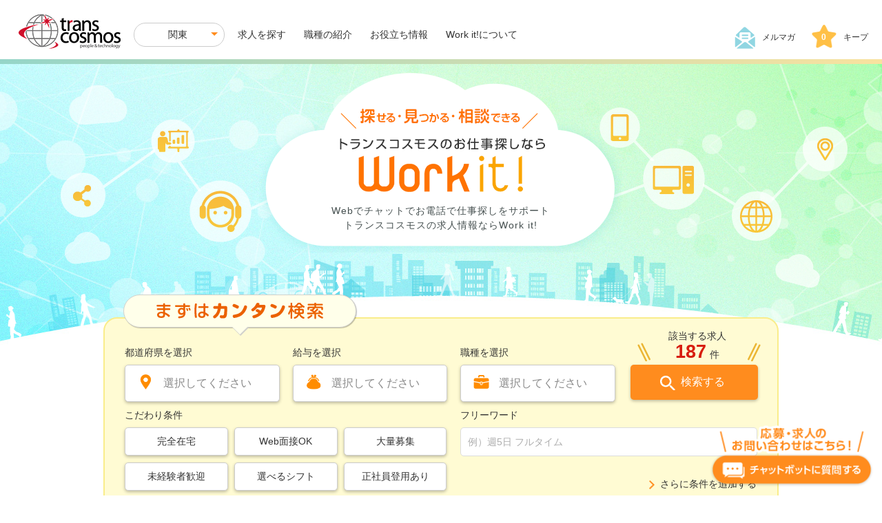

--- FILE ---
content_type: text/html; charset=UTF-8
request_url: https://www.workit.jp/?job_prefecture_search%5B164%5D=164&area_hidden=65&page=3
body_size: 25003
content:


  <!DOCTYPE html>
<html  lang="ja" dir="ltr">
<head>
    <!-- Google Tag Manager -->
<script>(function(w,d,s,l,i){w[l]=w[l]||[];w[l].push({'gtm.start':
new Date().getTime(),event:'gtm.js'});var f=d.getElementsByTagName(s)[0],
j=d.createElement(s),dl=l!='dataLayer'?'&l='+l:'';j.async=true;j.src=
'https://www.googletagmanager.com/gtm.js?id='+i+dl;f.parentNode.insertBefore(j,f);
})(window,document,'script','dataLayer','GTM-WLZCP22');</script>
<!-- End Google Tag Manager -->
<!-- Google Tag Manager -->
<script>(function(w,d,s,l,i){w[l]=w[l]||[];w[l].push({'gtm.start':
new Date().getTime(),event:'gtm.js'});var f=d.getElementsByTagName(s)[0],
j=d.createElement(s),dl=l!='dataLayer'?'&l='+l:'';j.async=true;j.src=
'https://www.googletagmanager.com/gtm.js?id='+i+dl;f.parentNode.insertBefore(j,f);
})(window,document,'script','dataLayer','GTM-NNJD79XP');</script>
<!-- End Google Tag Manager -->
<!-- Google Tag Manager -->
<script>(function(w,d,s,l,i){w[l]=w[l]||[];w[l].push({'gtm.start':
new Date().getTime(),event:'gtm.js'});var f=d.getElementsByTagName(s)[0],
j=d.createElement(s),dl=l!='dataLayer'?'&l='+l:'';j.async=true;j.src=
'https://www.googletagmanager.com/gtm.js?id='+i+dl;f.parentNode.insertBefore(j,f);
})(window,document,'script','dataLayer','GTM-KJ8F7RKK');</script>
<!-- End Google Tag Manager -->
    <script type="text/javascript" src="//js.rtoaster.jp/Rtoaster.js"></script>
<script type="text/javascript">
var workit_mba_domainid = "tciworkit";
var rtoaster_id = "RTA-2672-0037b3f09c7f";
Rtoaster.init(rtoaster_id);
Rtoaster.track();
</script>    <title>トランスコスモスの求人情報ならWork it!</title>
    <link rel="stylesheet" media="all" href="/core/modules/system/css/components/align.module.css?t9axca" />
<link rel="stylesheet" media="all" href="/core/modules/system/css/components/fieldgroup.module.css?t9axca" />
<link rel="stylesheet" media="all" href="/core/modules/system/css/components/container-inline.module.css?t9axca" />
<link rel="stylesheet" media="all" href="/core/modules/system/css/components/clearfix.module.css?t9axca" />
<link rel="stylesheet" media="all" href="/core/modules/system/css/components/details.module.css?t9axca" />
<link rel="stylesheet" media="all" href="/core/modules/system/css/components/hidden.module.css?t9axca" />
<link rel="stylesheet" media="all" href="/core/modules/system/css/components/item-list.module.css?t9axca" />
<link rel="stylesheet" media="all" href="/core/modules/system/css/components/js.module.css?t9axca" />
<link rel="stylesheet" media="all" href="/core/modules/system/css/components/nowrap.module.css?t9axca" />
<link rel="stylesheet" media="all" href="/core/modules/system/css/components/position-container.module.css?t9axca" />
<link rel="stylesheet" media="all" href="/core/modules/system/css/components/reset-appearance.module.css?t9axca" />
<link rel="stylesheet" media="all" href="/core/modules/system/css/components/resize.module.css?t9axca" />
<link rel="stylesheet" media="all" href="/core/modules/system/css/components/system-status-counter.css?t9axca" />
<link rel="stylesheet" media="all" href="/core/modules/system/css/components/system-status-report-counters.css?t9axca" />
<link rel="stylesheet" media="all" href="/core/modules/system/css/components/system-status-report-general-info.css?t9axca" />
<link rel="stylesheet" media="all" href="/core/modules/system/css/components/tablesort.module.css?t9axca" />
<link rel="stylesheet" media="all" href="/core/misc/components/progress.module.css?t9axca" />
<link rel="stylesheet" media="all" href="/core/misc/components/ajax-progress.module.css?t9axca" />
<link rel="stylesheet" media="all" href="/modules/contrib/cacheflush/css/cacheflush.menu.css?t9axca" />
<link rel="stylesheet" media="all" href="/modules/custom/common_menu/css/toolbar.css?t9axca" />
<link rel="stylesheet" media="all" href="/libraries/jquery-confirm/dist/jquery-confirm.min.css?t9axca" />
<link rel="stylesheet" media="all" href="/modules/contrib/ps_adhesion/assets/css/style.css?t9axca" />
<link rel="stylesheet" media="all" href="/themes/custom/workit/original/_shared/common/css/base.css?t9axca" />
<link rel="stylesheet" media="all" href="/themes/custom/workit/original/_shared/common/css/layout.css?t9axca" />
<link rel="stylesheet" media="all" href="/themes/custom/workit/original/_shared/common/css/style.css?t9axca" />
<link rel="stylesheet" media="all" href="/themes/custom/workit/custom/css/custom.css?t9axca" />
<link rel="stylesheet" media="all" href="/themes/custom/workit/original/_shared/common/css/top.css?t9axca" />
<link rel="stylesheet" media="all" href="/themes/custom/workit/custom/css/workit.top.css?t9axca" />
</css-placeholder>
    <script type="application/json" data-drupal-selector="drupal-settings-json">{"path":{"baseUrl":"\/","pathPrefix":"","currentPath":"node\/571","currentPathIsAdmin":false,"isFront":false,"currentLanguage":"ja","currentQuery":{"area_hidden":"65","job_prefecture_search":{"164":"164"},"page":"3"}},"pluralDelimiter":"\u0003","suppressDeprecationErrors":true,"ajaxPageState":{"libraries":"eJxtikEOwyAMwD5Ey5NQmqYCjZAuCZr4_cYOaw87WLJkI2Cmo3bLEX-6MrUeEFTHs5OOeGlAYZaW5hFdpG6g4bQEeyYr0uLNV_NRaVYUpfQSfYBKb3u8NB2iEw42zInjBkZh9uLJMzF956X4oi7wWfR_dTnfkW5RLQ","theme":"workit_theme","theme_token":null},"ajaxTrustedUrl":[],"carryquery":{"js":false,"keys":["utm_source"]},"subdomain":".workit.jp","search_url":"\/search_expand\/ajax\/get-search-result","areas":{"id":"#js-header-content","item":".area-item","result":".search-result","init_modal":"","area_cookie":"workit_area","is_frontend":false,"cookies_name":"workit_area","default_area":{"name":"\u95a2\u6771","id":54}},"top_search":[],"config_carry_query":["utm_source"],"ajax":[],"user":{"uid":0,"permissionsHash":"736c5ac943d320396200407e810f9428c677cd520a24b754cc89192738cd5fd6"}}</script>
<script src="/themes/custom/workit/original/_shared/common/js/jquery-3.5.1.min.js?t9axca"></script>
<script src="/themes/custom/workit/original/_shared/common/js/jquery_plugin.js?t9axca"></script>
<script src="/themes/custom/workit/original/_shared/common/js/common.js?t9axca"></script>
<script src="/core/assets/vendor/jquery/jquery.min.js?v=3.7.1"></script>
<script src="/core/assets/vendor/once/once.min.js?v=1.0.1"></script>
<script src="/sites/default/files/languages/ja_OCT8YVgBHeFUASMPMe6HbSbN3NPHzvajbRikDmFB0rc.js?t9axca"></script>
<script src="/core/misc/drupalSettingsLoader.js?v=10.4.5"></script>
<script src="/core/misc/drupal.js?v=10.4.5"></script>
<script src="/core/misc/drupal.init.js?v=10.4.5"></script>
<script src="/core/misc/debounce.js?v=10.4.5"></script>
<script src="/core/assets/vendor/tabbable/index.umd.min.js?v=6.2.0"></script>
<script src="/core/assets/vendor/js-cookie/js.cookie.min.js?v=3.0.5"></script>
<script src="/core/misc/progress.js?v=10.4.5"></script>
<script src="/core/assets/vendor/loadjs/loadjs.min.js?v=4.3.0"></script>
<script src="/core/misc/announce.js?v=10.4.5"></script>
<script src="/core/misc/message.js?v=10.4.5"></script>
<script src="/core/misc/ajax.js?v=10.4.5"></script>
<script src="/themes/custom/workit/custom/js/workit.js?t9axca"></script>
<script src="/themes/custom/workit/custom/js/workit.node.js?t9axca"></script>
<script src="/themes/custom/workit/custom/js/custom_carry_query.js?t9axca"></script>
</js-placeholder>
    <meta charset="utf-8" /><script type="text/javascript">(window.NREUM||(NREUM={})).init={ajax:{deny_list:["bam.nr-data.net"]},feature_flags:["soft_nav"]};(window.NREUM||(NREUM={})).loader_config={licenseKey:"NRJS-cda3aedbdba9c3723c9",applicationID:"264948062",browserID:"385131506"};;/*! For license information please see nr-loader-rum-1.308.0.min.js.LICENSE.txt */
(()=>{var e,t,r={163:(e,t,r)=>{"use strict";r.d(t,{j:()=>E});var n=r(384),i=r(1741);var a=r(2555);r(860).K7.genericEvents;const s="experimental.resources",o="register",c=e=>{if(!e||"string"!=typeof e)return!1;try{document.createDocumentFragment().querySelector(e)}catch{return!1}return!0};var d=r(2614),u=r(944),l=r(8122);const f="[data-nr-mask]",g=e=>(0,l.a)(e,(()=>{const e={feature_flags:[],experimental:{allow_registered_children:!1,resources:!1},mask_selector:"*",block_selector:"[data-nr-block]",mask_input_options:{color:!1,date:!1,"datetime-local":!1,email:!1,month:!1,number:!1,range:!1,search:!1,tel:!1,text:!1,time:!1,url:!1,week:!1,textarea:!1,select:!1,password:!0}};return{ajax:{deny_list:void 0,block_internal:!0,enabled:!0,autoStart:!0},api:{get allow_registered_children(){return e.feature_flags.includes(o)||e.experimental.allow_registered_children},set allow_registered_children(t){e.experimental.allow_registered_children=t},duplicate_registered_data:!1},browser_consent_mode:{enabled:!1},distributed_tracing:{enabled:void 0,exclude_newrelic_header:void 0,cors_use_newrelic_header:void 0,cors_use_tracecontext_headers:void 0,allowed_origins:void 0},get feature_flags(){return e.feature_flags},set feature_flags(t){e.feature_flags=t},generic_events:{enabled:!0,autoStart:!0},harvest:{interval:30},jserrors:{enabled:!0,autoStart:!0},logging:{enabled:!0,autoStart:!0},metrics:{enabled:!0,autoStart:!0},obfuscate:void 0,page_action:{enabled:!0},page_view_event:{enabled:!0,autoStart:!0},page_view_timing:{enabled:!0,autoStart:!0},performance:{capture_marks:!1,capture_measures:!1,capture_detail:!0,resources:{get enabled(){return e.feature_flags.includes(s)||e.experimental.resources},set enabled(t){e.experimental.resources=t},asset_types:[],first_party_domains:[],ignore_newrelic:!0}},privacy:{cookies_enabled:!0},proxy:{assets:void 0,beacon:void 0},session:{expiresMs:d.wk,inactiveMs:d.BB},session_replay:{autoStart:!0,enabled:!1,preload:!1,sampling_rate:10,error_sampling_rate:100,collect_fonts:!1,inline_images:!1,fix_stylesheets:!0,mask_all_inputs:!0,get mask_text_selector(){return e.mask_selector},set mask_text_selector(t){c(t)?e.mask_selector="".concat(t,",").concat(f):""===t||null===t?e.mask_selector=f:(0,u.R)(5,t)},get block_class(){return"nr-block"},get ignore_class(){return"nr-ignore"},get mask_text_class(){return"nr-mask"},get block_selector(){return e.block_selector},set block_selector(t){c(t)?e.block_selector+=",".concat(t):""!==t&&(0,u.R)(6,t)},get mask_input_options(){return e.mask_input_options},set mask_input_options(t){t&&"object"==typeof t?e.mask_input_options={...t,password:!0}:(0,u.R)(7,t)}},session_trace:{enabled:!0,autoStart:!0},soft_navigations:{enabled:!0,autoStart:!0},spa:{enabled:!0,autoStart:!0},ssl:void 0,user_actions:{enabled:!0,elementAttributes:["id","className","tagName","type"]}}})());var p=r(6154),m=r(9324);let h=0;const v={buildEnv:m.F3,distMethod:m.Xs,version:m.xv,originTime:p.WN},b={consented:!1},y={appMetadata:{},get consented(){return this.session?.state?.consent||b.consented},set consented(e){b.consented=e},customTransaction:void 0,denyList:void 0,disabled:!1,harvester:void 0,isolatedBacklog:!1,isRecording:!1,loaderType:void 0,maxBytes:3e4,obfuscator:void 0,onerror:void 0,ptid:void 0,releaseIds:{},session:void 0,timeKeeper:void 0,registeredEntities:[],jsAttributesMetadata:{bytes:0},get harvestCount(){return++h}},_=e=>{const t=(0,l.a)(e,y),r=Object.keys(v).reduce((e,t)=>(e[t]={value:v[t],writable:!1,configurable:!0,enumerable:!0},e),{});return Object.defineProperties(t,r)};var w=r(5701);const x=e=>{const t=e.startsWith("http");e+="/",r.p=t?e:"https://"+e};var R=r(7836),k=r(3241);const A={accountID:void 0,trustKey:void 0,agentID:void 0,licenseKey:void 0,applicationID:void 0,xpid:void 0},S=e=>(0,l.a)(e,A),T=new Set;function E(e,t={},r,s){let{init:o,info:c,loader_config:d,runtime:u={},exposed:l=!0}=t;if(!c){const e=(0,n.pV)();o=e.init,c=e.info,d=e.loader_config}e.init=g(o||{}),e.loader_config=S(d||{}),c.jsAttributes??={},p.bv&&(c.jsAttributes.isWorker=!0),e.info=(0,a.D)(c);const f=e.init,m=[c.beacon,c.errorBeacon];T.has(e.agentIdentifier)||(f.proxy.assets&&(x(f.proxy.assets),m.push(f.proxy.assets)),f.proxy.beacon&&m.push(f.proxy.beacon),e.beacons=[...m],function(e){const t=(0,n.pV)();Object.getOwnPropertyNames(i.W.prototype).forEach(r=>{const n=i.W.prototype[r];if("function"!=typeof n||"constructor"===n)return;let a=t[r];e[r]&&!1!==e.exposed&&"micro-agent"!==e.runtime?.loaderType&&(t[r]=(...t)=>{const n=e[r](...t);return a?a(...t):n})})}(e),(0,n.US)("activatedFeatures",w.B)),u.denyList=[...f.ajax.deny_list||[],...f.ajax.block_internal?m:[]],u.ptid=e.agentIdentifier,u.loaderType=r,e.runtime=_(u),T.has(e.agentIdentifier)||(e.ee=R.ee.get(e.agentIdentifier),e.exposed=l,(0,k.W)({agentIdentifier:e.agentIdentifier,drained:!!w.B?.[e.agentIdentifier],type:"lifecycle",name:"initialize",feature:void 0,data:e.config})),T.add(e.agentIdentifier)}},384:(e,t,r)=>{"use strict";r.d(t,{NT:()=>s,US:()=>u,Zm:()=>o,bQ:()=>d,dV:()=>c,pV:()=>l});var n=r(6154),i=r(1863),a=r(1910);const s={beacon:"bam.nr-data.net",errorBeacon:"bam.nr-data.net"};function o(){return n.gm.NREUM||(n.gm.NREUM={}),void 0===n.gm.newrelic&&(n.gm.newrelic=n.gm.NREUM),n.gm.NREUM}function c(){let e=o();return e.o||(e.o={ST:n.gm.setTimeout,SI:n.gm.setImmediate||n.gm.setInterval,CT:n.gm.clearTimeout,XHR:n.gm.XMLHttpRequest,REQ:n.gm.Request,EV:n.gm.Event,PR:n.gm.Promise,MO:n.gm.MutationObserver,FETCH:n.gm.fetch,WS:n.gm.WebSocket},(0,a.i)(...Object.values(e.o))),e}function d(e,t){let r=o();r.initializedAgents??={},t.initializedAt={ms:(0,i.t)(),date:new Date},r.initializedAgents[e]=t}function u(e,t){o()[e]=t}function l(){return function(){let e=o();const t=e.info||{};e.info={beacon:s.beacon,errorBeacon:s.errorBeacon,...t}}(),function(){let e=o();const t=e.init||{};e.init={...t}}(),c(),function(){let e=o();const t=e.loader_config||{};e.loader_config={...t}}(),o()}},782:(e,t,r)=>{"use strict";r.d(t,{T:()=>n});const n=r(860).K7.pageViewTiming},860:(e,t,r)=>{"use strict";r.d(t,{$J:()=>u,K7:()=>c,P3:()=>d,XX:()=>i,Yy:()=>o,df:()=>a,qY:()=>n,v4:()=>s});const n="events",i="jserrors",a="browser/blobs",s="rum",o="browser/logs",c={ajax:"ajax",genericEvents:"generic_events",jserrors:i,logging:"logging",metrics:"metrics",pageAction:"page_action",pageViewEvent:"page_view_event",pageViewTiming:"page_view_timing",sessionReplay:"session_replay",sessionTrace:"session_trace",softNav:"soft_navigations",spa:"spa"},d={[c.pageViewEvent]:1,[c.pageViewTiming]:2,[c.metrics]:3,[c.jserrors]:4,[c.spa]:5,[c.ajax]:6,[c.sessionTrace]:7,[c.softNav]:8,[c.sessionReplay]:9,[c.logging]:10,[c.genericEvents]:11},u={[c.pageViewEvent]:s,[c.pageViewTiming]:n,[c.ajax]:n,[c.spa]:n,[c.softNav]:n,[c.metrics]:i,[c.jserrors]:i,[c.sessionTrace]:a,[c.sessionReplay]:a,[c.logging]:o,[c.genericEvents]:"ins"}},944:(e,t,r)=>{"use strict";r.d(t,{R:()=>i});var n=r(3241);function i(e,t){"function"==typeof console.debug&&(console.debug("New Relic Warning: https://github.com/newrelic/newrelic-browser-agent/blob/main/docs/warning-codes.md#".concat(e),t),(0,n.W)({agentIdentifier:null,drained:null,type:"data",name:"warn",feature:"warn",data:{code:e,secondary:t}}))}},1687:(e,t,r)=>{"use strict";r.d(t,{Ak:()=>d,Ze:()=>f,x3:()=>u});var n=r(3241),i=r(7836),a=r(3606),s=r(860),o=r(2646);const c={};function d(e,t){const r={staged:!1,priority:s.P3[t]||0};l(e),c[e].get(t)||c[e].set(t,r)}function u(e,t){e&&c[e]&&(c[e].get(t)&&c[e].delete(t),p(e,t,!1),c[e].size&&g(e))}function l(e){if(!e)throw new Error("agentIdentifier required");c[e]||(c[e]=new Map)}function f(e="",t="feature",r=!1){if(l(e),!e||!c[e].get(t)||r)return p(e,t);c[e].get(t).staged=!0,g(e)}function g(e){const t=Array.from(c[e]);t.every(([e,t])=>t.staged)&&(t.sort((e,t)=>e[1].priority-t[1].priority),t.forEach(([t])=>{c[e].delete(t),p(e,t)}))}function p(e,t,r=!0){const s=e?i.ee.get(e):i.ee,c=a.i.handlers;if(!s.aborted&&s.backlog&&c){if((0,n.W)({agentIdentifier:e,type:"lifecycle",name:"drain",feature:t}),r){const e=s.backlog[t],r=c[t];if(r){for(let t=0;e&&t<e.length;++t)m(e[t],r);Object.entries(r).forEach(([e,t])=>{Object.values(t||{}).forEach(t=>{t[0]?.on&&t[0]?.context()instanceof o.y&&t[0].on(e,t[1])})})}}s.isolatedBacklog||delete c[t],s.backlog[t]=null,s.emit("drain-"+t,[])}}function m(e,t){var r=e[1];Object.values(t[r]||{}).forEach(t=>{var r=e[0];if(t[0]===r){var n=t[1],i=e[3],a=e[2];n.apply(i,a)}})}},1738:(e,t,r)=>{"use strict";r.d(t,{U:()=>g,Y:()=>f});var n=r(3241),i=r(9908),a=r(1863),s=r(944),o=r(5701),c=r(3969),d=r(8362),u=r(860),l=r(4261);function f(e,t,r,a){const f=a||r;!f||f[e]&&f[e]!==d.d.prototype[e]||(f[e]=function(){(0,i.p)(c.xV,["API/"+e+"/called"],void 0,u.K7.metrics,r.ee),(0,n.W)({agentIdentifier:r.agentIdentifier,drained:!!o.B?.[r.agentIdentifier],type:"data",name:"api",feature:l.Pl+e,data:{}});try{return t.apply(this,arguments)}catch(e){(0,s.R)(23,e)}})}function g(e,t,r,n,s){const o=e.info;null===r?delete o.jsAttributes[t]:o.jsAttributes[t]=r,(s||null===r)&&(0,i.p)(l.Pl+n,[(0,a.t)(),t,r],void 0,"session",e.ee)}},1741:(e,t,r)=>{"use strict";r.d(t,{W:()=>a});var n=r(944),i=r(4261);class a{#e(e,...t){if(this[e]!==a.prototype[e])return this[e](...t);(0,n.R)(35,e)}addPageAction(e,t){return this.#e(i.hG,e,t)}register(e){return this.#e(i.eY,e)}recordCustomEvent(e,t){return this.#e(i.fF,e,t)}setPageViewName(e,t){return this.#e(i.Fw,e,t)}setCustomAttribute(e,t,r){return this.#e(i.cD,e,t,r)}noticeError(e,t){return this.#e(i.o5,e,t)}setUserId(e,t=!1){return this.#e(i.Dl,e,t)}setApplicationVersion(e){return this.#e(i.nb,e)}setErrorHandler(e){return this.#e(i.bt,e)}addRelease(e,t){return this.#e(i.k6,e,t)}log(e,t){return this.#e(i.$9,e,t)}start(){return this.#e(i.d3)}finished(e){return this.#e(i.BL,e)}recordReplay(){return this.#e(i.CH)}pauseReplay(){return this.#e(i.Tb)}addToTrace(e){return this.#e(i.U2,e)}setCurrentRouteName(e){return this.#e(i.PA,e)}interaction(e){return this.#e(i.dT,e)}wrapLogger(e,t,r){return this.#e(i.Wb,e,t,r)}measure(e,t){return this.#e(i.V1,e,t)}consent(e){return this.#e(i.Pv,e)}}},1863:(e,t,r)=>{"use strict";function n(){return Math.floor(performance.now())}r.d(t,{t:()=>n})},1910:(e,t,r)=>{"use strict";r.d(t,{i:()=>a});var n=r(944);const i=new Map;function a(...e){return e.every(e=>{if(i.has(e))return i.get(e);const t="function"==typeof e?e.toString():"",r=t.includes("[native code]"),a=t.includes("nrWrapper");return r||a||(0,n.R)(64,e?.name||t),i.set(e,r),r})}},2555:(e,t,r)=>{"use strict";r.d(t,{D:()=>o,f:()=>s});var n=r(384),i=r(8122);const a={beacon:n.NT.beacon,errorBeacon:n.NT.errorBeacon,licenseKey:void 0,applicationID:void 0,sa:void 0,queueTime:void 0,applicationTime:void 0,ttGuid:void 0,user:void 0,account:void 0,product:void 0,extra:void 0,jsAttributes:{},userAttributes:void 0,atts:void 0,transactionName:void 0,tNamePlain:void 0};function s(e){try{return!!e.licenseKey&&!!e.errorBeacon&&!!e.applicationID}catch(e){return!1}}const o=e=>(0,i.a)(e,a)},2614:(e,t,r)=>{"use strict";r.d(t,{BB:()=>s,H3:()=>n,g:()=>d,iL:()=>c,tS:()=>o,uh:()=>i,wk:()=>a});const n="NRBA",i="SESSION",a=144e5,s=18e5,o={STARTED:"session-started",PAUSE:"session-pause",RESET:"session-reset",RESUME:"session-resume",UPDATE:"session-update"},c={SAME_TAB:"same-tab",CROSS_TAB:"cross-tab"},d={OFF:0,FULL:1,ERROR:2}},2646:(e,t,r)=>{"use strict";r.d(t,{y:()=>n});class n{constructor(e){this.contextId=e}}},2843:(e,t,r)=>{"use strict";r.d(t,{G:()=>a,u:()=>i});var n=r(3878);function i(e,t=!1,r,i){(0,n.DD)("visibilitychange",function(){if(t)return void("hidden"===document.visibilityState&&e());e(document.visibilityState)},r,i)}function a(e,t,r){(0,n.sp)("pagehide",e,t,r)}},3241:(e,t,r)=>{"use strict";r.d(t,{W:()=>a});var n=r(6154);const i="newrelic";function a(e={}){try{n.gm.dispatchEvent(new CustomEvent(i,{detail:e}))}catch(e){}}},3606:(e,t,r)=>{"use strict";r.d(t,{i:()=>a});var n=r(9908);a.on=s;var i=a.handlers={};function a(e,t,r,a){s(a||n.d,i,e,t,r)}function s(e,t,r,i,a){a||(a="feature"),e||(e=n.d);var s=t[a]=t[a]||{};(s[r]=s[r]||[]).push([e,i])}},3878:(e,t,r)=>{"use strict";function n(e,t){return{capture:e,passive:!1,signal:t}}function i(e,t,r=!1,i){window.addEventListener(e,t,n(r,i))}function a(e,t,r=!1,i){document.addEventListener(e,t,n(r,i))}r.d(t,{DD:()=>a,jT:()=>n,sp:()=>i})},3969:(e,t,r)=>{"use strict";r.d(t,{TZ:()=>n,XG:()=>o,rs:()=>i,xV:()=>s,z_:()=>a});const n=r(860).K7.metrics,i="sm",a="cm",s="storeSupportabilityMetrics",o="storeEventMetrics"},4234:(e,t,r)=>{"use strict";r.d(t,{W:()=>a});var n=r(7836),i=r(1687);class a{constructor(e,t){this.agentIdentifier=e,this.ee=n.ee.get(e),this.featureName=t,this.blocked=!1}deregisterDrain(){(0,i.x3)(this.agentIdentifier,this.featureName)}}},4261:(e,t,r)=>{"use strict";r.d(t,{$9:()=>d,BL:()=>o,CH:()=>g,Dl:()=>_,Fw:()=>y,PA:()=>h,Pl:()=>n,Pv:()=>k,Tb:()=>l,U2:()=>a,V1:()=>R,Wb:()=>x,bt:()=>b,cD:()=>v,d3:()=>w,dT:()=>c,eY:()=>p,fF:()=>f,hG:()=>i,k6:()=>s,nb:()=>m,o5:()=>u});const n="api-",i="addPageAction",a="addToTrace",s="addRelease",o="finished",c="interaction",d="log",u="noticeError",l="pauseReplay",f="recordCustomEvent",g="recordReplay",p="register",m="setApplicationVersion",h="setCurrentRouteName",v="setCustomAttribute",b="setErrorHandler",y="setPageViewName",_="setUserId",w="start",x="wrapLogger",R="measure",k="consent"},5289:(e,t,r)=>{"use strict";r.d(t,{GG:()=>s,Qr:()=>c,sB:()=>o});var n=r(3878),i=r(6389);function a(){return"undefined"==typeof document||"complete"===document.readyState}function s(e,t){if(a())return e();const r=(0,i.J)(e),s=setInterval(()=>{a()&&(clearInterval(s),r())},500);(0,n.sp)("load",r,t)}function o(e){if(a())return e();(0,n.DD)("DOMContentLoaded",e)}function c(e){if(a())return e();(0,n.sp)("popstate",e)}},5607:(e,t,r)=>{"use strict";r.d(t,{W:()=>n});const n=(0,r(9566).bz)()},5701:(e,t,r)=>{"use strict";r.d(t,{B:()=>a,t:()=>s});var n=r(3241);const i=new Set,a={};function s(e,t){const r=t.agentIdentifier;a[r]??={},e&&"object"==typeof e&&(i.has(r)||(t.ee.emit("rumresp",[e]),a[r]=e,i.add(r),(0,n.W)({agentIdentifier:r,loaded:!0,drained:!0,type:"lifecycle",name:"load",feature:void 0,data:e})))}},6154:(e,t,r)=>{"use strict";r.d(t,{OF:()=>c,RI:()=>i,WN:()=>u,bv:()=>a,eN:()=>l,gm:()=>s,mw:()=>o,sb:()=>d});var n=r(1863);const i="undefined"!=typeof window&&!!window.document,a="undefined"!=typeof WorkerGlobalScope&&("undefined"!=typeof self&&self instanceof WorkerGlobalScope&&self.navigator instanceof WorkerNavigator||"undefined"!=typeof globalThis&&globalThis instanceof WorkerGlobalScope&&globalThis.navigator instanceof WorkerNavigator),s=i?window:"undefined"!=typeof WorkerGlobalScope&&("undefined"!=typeof self&&self instanceof WorkerGlobalScope&&self||"undefined"!=typeof globalThis&&globalThis instanceof WorkerGlobalScope&&globalThis),o=Boolean("hidden"===s?.document?.visibilityState),c=/iPad|iPhone|iPod/.test(s.navigator?.userAgent),d=c&&"undefined"==typeof SharedWorker,u=((()=>{const e=s.navigator?.userAgent?.match(/Firefox[/\s](\d+\.\d+)/);Array.isArray(e)&&e.length>=2&&e[1]})(),Date.now()-(0,n.t)()),l=()=>"undefined"!=typeof PerformanceNavigationTiming&&s?.performance?.getEntriesByType("navigation")?.[0]?.responseStart},6389:(e,t,r)=>{"use strict";function n(e,t=500,r={}){const n=r?.leading||!1;let i;return(...r)=>{n&&void 0===i&&(e.apply(this,r),i=setTimeout(()=>{i=clearTimeout(i)},t)),n||(clearTimeout(i),i=setTimeout(()=>{e.apply(this,r)},t))}}function i(e){let t=!1;return(...r)=>{t||(t=!0,e.apply(this,r))}}r.d(t,{J:()=>i,s:()=>n})},6630:(e,t,r)=>{"use strict";r.d(t,{T:()=>n});const n=r(860).K7.pageViewEvent},7699:(e,t,r)=>{"use strict";r.d(t,{It:()=>a,KC:()=>o,No:()=>i,qh:()=>s});var n=r(860);const i=16e3,a=1e6,s="SESSION_ERROR",o={[n.K7.logging]:!0,[n.K7.genericEvents]:!1,[n.K7.jserrors]:!1,[n.K7.ajax]:!1}},7836:(e,t,r)=>{"use strict";r.d(t,{P:()=>o,ee:()=>c});var n=r(384),i=r(8990),a=r(2646),s=r(5607);const o="nr@context:".concat(s.W),c=function e(t,r){var n={},s={},u={},l=!1;try{l=16===r.length&&d.initializedAgents?.[r]?.runtime.isolatedBacklog}catch(e){}var f={on:p,addEventListener:p,removeEventListener:function(e,t){var r=n[e];if(!r)return;for(var i=0;i<r.length;i++)r[i]===t&&r.splice(i,1)},emit:function(e,r,n,i,a){!1!==a&&(a=!0);if(c.aborted&&!i)return;t&&a&&t.emit(e,r,n);var o=g(n);m(e).forEach(e=>{e.apply(o,r)});var d=v()[s[e]];d&&d.push([f,e,r,o]);return o},get:h,listeners:m,context:g,buffer:function(e,t){const r=v();if(t=t||"feature",f.aborted)return;Object.entries(e||{}).forEach(([e,n])=>{s[n]=t,t in r||(r[t]=[])})},abort:function(){f._aborted=!0,Object.keys(f.backlog).forEach(e=>{delete f.backlog[e]})},isBuffering:function(e){return!!v()[s[e]]},debugId:r,backlog:l?{}:t&&"object"==typeof t.backlog?t.backlog:{},isolatedBacklog:l};return Object.defineProperty(f,"aborted",{get:()=>{let e=f._aborted||!1;return e||(t&&(e=t.aborted),e)}}),f;function g(e){return e&&e instanceof a.y?e:e?(0,i.I)(e,o,()=>new a.y(o)):new a.y(o)}function p(e,t){n[e]=m(e).concat(t)}function m(e){return n[e]||[]}function h(t){return u[t]=u[t]||e(f,t)}function v(){return f.backlog}}(void 0,"globalEE"),d=(0,n.Zm)();d.ee||(d.ee=c)},8122:(e,t,r)=>{"use strict";r.d(t,{a:()=>i});var n=r(944);function i(e,t){try{if(!e||"object"!=typeof e)return(0,n.R)(3);if(!t||"object"!=typeof t)return(0,n.R)(4);const r=Object.create(Object.getPrototypeOf(t),Object.getOwnPropertyDescriptors(t)),a=0===Object.keys(r).length?e:r;for(let s in a)if(void 0!==e[s])try{if(null===e[s]){r[s]=null;continue}Array.isArray(e[s])&&Array.isArray(t[s])?r[s]=Array.from(new Set([...e[s],...t[s]])):"object"==typeof e[s]&&"object"==typeof t[s]?r[s]=i(e[s],t[s]):r[s]=e[s]}catch(e){r[s]||(0,n.R)(1,e)}return r}catch(e){(0,n.R)(2,e)}}},8362:(e,t,r)=>{"use strict";r.d(t,{d:()=>a});var n=r(9566),i=r(1741);class a extends i.W{agentIdentifier=(0,n.LA)(16)}},8374:(e,t,r)=>{r.nc=(()=>{try{return document?.currentScript?.nonce}catch(e){}return""})()},8990:(e,t,r)=>{"use strict";r.d(t,{I:()=>i});var n=Object.prototype.hasOwnProperty;function i(e,t,r){if(n.call(e,t))return e[t];var i=r();if(Object.defineProperty&&Object.keys)try{return Object.defineProperty(e,t,{value:i,writable:!0,enumerable:!1}),i}catch(e){}return e[t]=i,i}},9324:(e,t,r)=>{"use strict";r.d(t,{F3:()=>i,Xs:()=>a,xv:()=>n});const n="1.308.0",i="PROD",a="CDN"},9566:(e,t,r)=>{"use strict";r.d(t,{LA:()=>o,bz:()=>s});var n=r(6154);const i="xxxxxxxx-xxxx-4xxx-yxxx-xxxxxxxxxxxx";function a(e,t){return e?15&e[t]:16*Math.random()|0}function s(){const e=n.gm?.crypto||n.gm?.msCrypto;let t,r=0;return e&&e.getRandomValues&&(t=e.getRandomValues(new Uint8Array(30))),i.split("").map(e=>"x"===e?a(t,r++).toString(16):"y"===e?(3&a()|8).toString(16):e).join("")}function o(e){const t=n.gm?.crypto||n.gm?.msCrypto;let r,i=0;t&&t.getRandomValues&&(r=t.getRandomValues(new Uint8Array(e)));const s=[];for(var o=0;o<e;o++)s.push(a(r,i++).toString(16));return s.join("")}},9908:(e,t,r)=>{"use strict";r.d(t,{d:()=>n,p:()=>i});var n=r(7836).ee.get("handle");function i(e,t,r,i,a){a?(a.buffer([e],i),a.emit(e,t,r)):(n.buffer([e],i),n.emit(e,t,r))}}},n={};function i(e){var t=n[e];if(void 0!==t)return t.exports;var a=n[e]={exports:{}};return r[e](a,a.exports,i),a.exports}i.m=r,i.d=(e,t)=>{for(var r in t)i.o(t,r)&&!i.o(e,r)&&Object.defineProperty(e,r,{enumerable:!0,get:t[r]})},i.f={},i.e=e=>Promise.all(Object.keys(i.f).reduce((t,r)=>(i.f[r](e,t),t),[])),i.u=e=>"nr-rum-1.308.0.min.js",i.o=(e,t)=>Object.prototype.hasOwnProperty.call(e,t),e={},t="NRBA-1.308.0.PROD:",i.l=(r,n,a,s)=>{if(e[r])e[r].push(n);else{var o,c;if(void 0!==a)for(var d=document.getElementsByTagName("script"),u=0;u<d.length;u++){var l=d[u];if(l.getAttribute("src")==r||l.getAttribute("data-webpack")==t+a){o=l;break}}if(!o){c=!0;var f={296:"sha512-+MIMDsOcckGXa1EdWHqFNv7P+JUkd5kQwCBr3KE6uCvnsBNUrdSt4a/3/L4j4TxtnaMNjHpza2/erNQbpacJQA=="};(o=document.createElement("script")).charset="utf-8",i.nc&&o.setAttribute("nonce",i.nc),o.setAttribute("data-webpack",t+a),o.src=r,0!==o.src.indexOf(window.location.origin+"/")&&(o.crossOrigin="anonymous"),f[s]&&(o.integrity=f[s])}e[r]=[n];var g=(t,n)=>{o.onerror=o.onload=null,clearTimeout(p);var i=e[r];if(delete e[r],o.parentNode&&o.parentNode.removeChild(o),i&&i.forEach(e=>e(n)),t)return t(n)},p=setTimeout(g.bind(null,void 0,{type:"timeout",target:o}),12e4);o.onerror=g.bind(null,o.onerror),o.onload=g.bind(null,o.onload),c&&document.head.appendChild(o)}},i.r=e=>{"undefined"!=typeof Symbol&&Symbol.toStringTag&&Object.defineProperty(e,Symbol.toStringTag,{value:"Module"}),Object.defineProperty(e,"__esModule",{value:!0})},i.p="https://js-agent.newrelic.com/",(()=>{var e={374:0,840:0};i.f.j=(t,r)=>{var n=i.o(e,t)?e[t]:void 0;if(0!==n)if(n)r.push(n[2]);else{var a=new Promise((r,i)=>n=e[t]=[r,i]);r.push(n[2]=a);var s=i.p+i.u(t),o=new Error;i.l(s,r=>{if(i.o(e,t)&&(0!==(n=e[t])&&(e[t]=void 0),n)){var a=r&&("load"===r.type?"missing":r.type),s=r&&r.target&&r.target.src;o.message="Loading chunk "+t+" failed: ("+a+": "+s+")",o.name="ChunkLoadError",o.type=a,o.request=s,n[1](o)}},"chunk-"+t,t)}};var t=(t,r)=>{var n,a,[s,o,c]=r,d=0;if(s.some(t=>0!==e[t])){for(n in o)i.o(o,n)&&(i.m[n]=o[n]);if(c)c(i)}for(t&&t(r);d<s.length;d++)a=s[d],i.o(e,a)&&e[a]&&e[a][0](),e[a]=0},r=self["webpackChunk:NRBA-1.308.0.PROD"]=self["webpackChunk:NRBA-1.308.0.PROD"]||[];r.forEach(t.bind(null,0)),r.push=t.bind(null,r.push.bind(r))})(),(()=>{"use strict";i(8374);var e=i(8362),t=i(860);const r=Object.values(t.K7);var n=i(163);var a=i(9908),s=i(1863),o=i(4261),c=i(1738);var d=i(1687),u=i(4234),l=i(5289),f=i(6154),g=i(944),p=i(384);const m=e=>f.RI&&!0===e?.privacy.cookies_enabled;function h(e){return!!(0,p.dV)().o.MO&&m(e)&&!0===e?.session_trace.enabled}var v=i(6389),b=i(7699);class y extends u.W{constructor(e,t){super(e.agentIdentifier,t),this.agentRef=e,this.abortHandler=void 0,this.featAggregate=void 0,this.loadedSuccessfully=void 0,this.onAggregateImported=new Promise(e=>{this.loadedSuccessfully=e}),this.deferred=Promise.resolve(),!1===e.init[this.featureName].autoStart?this.deferred=new Promise((t,r)=>{this.ee.on("manual-start-all",(0,v.J)(()=>{(0,d.Ak)(e.agentIdentifier,this.featureName),t()}))}):(0,d.Ak)(e.agentIdentifier,t)}importAggregator(e,t,r={}){if(this.featAggregate)return;const n=async()=>{let n;await this.deferred;try{if(m(e.init)){const{setupAgentSession:t}=await i.e(296).then(i.bind(i,3305));n=t(e)}}catch(e){(0,g.R)(20,e),this.ee.emit("internal-error",[e]),(0,a.p)(b.qh,[e],void 0,this.featureName,this.ee)}try{if(!this.#t(this.featureName,n,e.init))return(0,d.Ze)(this.agentIdentifier,this.featureName),void this.loadedSuccessfully(!1);const{Aggregate:i}=await t();this.featAggregate=new i(e,r),e.runtime.harvester.initializedAggregates.push(this.featAggregate),this.loadedSuccessfully(!0)}catch(e){(0,g.R)(34,e),this.abortHandler?.(),(0,d.Ze)(this.agentIdentifier,this.featureName,!0),this.loadedSuccessfully(!1),this.ee&&this.ee.abort()}};f.RI?(0,l.GG)(()=>n(),!0):n()}#t(e,r,n){if(this.blocked)return!1;switch(e){case t.K7.sessionReplay:return h(n)&&!!r;case t.K7.sessionTrace:return!!r;default:return!0}}}var _=i(6630),w=i(2614),x=i(3241);class R extends y{static featureName=_.T;constructor(e){var t;super(e,_.T),this.setupInspectionEvents(e.agentIdentifier),t=e,(0,c.Y)(o.Fw,function(e,r){"string"==typeof e&&("/"!==e.charAt(0)&&(e="/"+e),t.runtime.customTransaction=(r||"http://custom.transaction")+e,(0,a.p)(o.Pl+o.Fw,[(0,s.t)()],void 0,void 0,t.ee))},t),this.importAggregator(e,()=>i.e(296).then(i.bind(i,3943)))}setupInspectionEvents(e){const t=(t,r)=>{t&&(0,x.W)({agentIdentifier:e,timeStamp:t.timeStamp,loaded:"complete"===t.target.readyState,type:"window",name:r,data:t.target.location+""})};(0,l.sB)(e=>{t(e,"DOMContentLoaded")}),(0,l.GG)(e=>{t(e,"load")}),(0,l.Qr)(e=>{t(e,"navigate")}),this.ee.on(w.tS.UPDATE,(t,r)=>{(0,x.W)({agentIdentifier:e,type:"lifecycle",name:"session",data:r})})}}class k extends e.d{constructor(e){var t;(super(),f.gm)?(this.features={},(0,p.bQ)(this.agentIdentifier,this),this.desiredFeatures=new Set(e.features||[]),this.desiredFeatures.add(R),(0,n.j)(this,e,e.loaderType||"agent"),t=this,(0,c.Y)(o.cD,function(e,r,n=!1){if("string"==typeof e){if(["string","number","boolean"].includes(typeof r)||null===r)return(0,c.U)(t,e,r,o.cD,n);(0,g.R)(40,typeof r)}else(0,g.R)(39,typeof e)},t),function(e){(0,c.Y)(o.Dl,function(t,r=!1){if("string"!=typeof t&&null!==t)return void(0,g.R)(41,typeof t);const n=e.info.jsAttributes["enduser.id"];r&&null!=n&&n!==t?(0,a.p)(o.Pl+"setUserIdAndResetSession",[t],void 0,"session",e.ee):(0,c.U)(e,"enduser.id",t,o.Dl,!0)},e)}(this),function(e){(0,c.Y)(o.nb,function(t){if("string"==typeof t||null===t)return(0,c.U)(e,"application.version",t,o.nb,!1);(0,g.R)(42,typeof t)},e)}(this),function(e){(0,c.Y)(o.d3,function(){e.ee.emit("manual-start-all")},e)}(this),function(e){(0,c.Y)(o.Pv,function(t=!0){if("boolean"==typeof t){if((0,a.p)(o.Pl+o.Pv,[t],void 0,"session",e.ee),e.runtime.consented=t,t){const t=e.features.page_view_event;t.onAggregateImported.then(e=>{const r=t.featAggregate;e&&!r.sentRum&&r.sendRum()})}}else(0,g.R)(65,typeof t)},e)}(this),this.run()):(0,g.R)(21)}get config(){return{info:this.info,init:this.init,loader_config:this.loader_config,runtime:this.runtime}}get api(){return this}run(){try{const e=function(e){const t={};return r.forEach(r=>{t[r]=!!e[r]?.enabled}),t}(this.init),n=[...this.desiredFeatures];n.sort((e,r)=>t.P3[e.featureName]-t.P3[r.featureName]),n.forEach(r=>{if(!e[r.featureName]&&r.featureName!==t.K7.pageViewEvent)return;if(r.featureName===t.K7.spa)return void(0,g.R)(67);const n=function(e){switch(e){case t.K7.ajax:return[t.K7.jserrors];case t.K7.sessionTrace:return[t.K7.ajax,t.K7.pageViewEvent];case t.K7.sessionReplay:return[t.K7.sessionTrace];case t.K7.pageViewTiming:return[t.K7.pageViewEvent];default:return[]}}(r.featureName).filter(e=>!(e in this.features));n.length>0&&(0,g.R)(36,{targetFeature:r.featureName,missingDependencies:n}),this.features[r.featureName]=new r(this)})}catch(e){(0,g.R)(22,e);for(const e in this.features)this.features[e].abortHandler?.();const t=(0,p.Zm)();delete t.initializedAgents[this.agentIdentifier]?.features,delete this.sharedAggregator;return t.ee.get(this.agentIdentifier).abort(),!1}}}var A=i(2843),S=i(782);class T extends y{static featureName=S.T;constructor(e){super(e,S.T),f.RI&&((0,A.u)(()=>(0,a.p)("docHidden",[(0,s.t)()],void 0,S.T,this.ee),!0),(0,A.G)(()=>(0,a.p)("winPagehide",[(0,s.t)()],void 0,S.T,this.ee)),this.importAggregator(e,()=>i.e(296).then(i.bind(i,2117))))}}var E=i(3969);class I extends y{static featureName=E.TZ;constructor(e){super(e,E.TZ),f.RI&&document.addEventListener("securitypolicyviolation",e=>{(0,a.p)(E.xV,["Generic/CSPViolation/Detected"],void 0,this.featureName,this.ee)}),this.importAggregator(e,()=>i.e(296).then(i.bind(i,9623)))}}new k({features:[R,T,I],loaderType:"lite"})})()})();</script>
<link rel="canonical" href="https://www.workit.jp/toppage/" />
<meta name="MobileOptimized" content="width" />
<meta name="HandheldFriendly" content="true" />
<meta name="viewport" content="width=device-width, initial-scale=1, maximum-scale=1,user-scalable=no" />
<meta name="API_FAVORITE_ADD" content="/api/favorite/add" />
<meta name="API_FAVORITE_REMOVE" content="/api/favorite/remove" />
<meta name="API_FAVORITE_LIST" content="/api/favorite/list" />
<meta name="API_COLUMN_STAT" content="/api/column/stat" />
<meta name="description" content="トランスコスモスの求人情報サイトWork it!職種の紹介、お役立ち情報の他にも職種別現役就労中の先輩社員の声を配信中！お仕事情報、求人情報満載のWork it!でご希望のお仕事が見つかる！" />
<meta name="keywords" content="トランスコスモス,正社員,契約社員,仕事情報,求人情報,Work it!" />
<link rel="icon" href="/themes/custom/workit/favicon.ico" type="image/vnd.microsoft.icon" />
</head-placeholder>

    <link rel="icon" type="image/x-icon" href="/favicon.ico">
    <link rel="apple-touch-icon" href="/apple-touch-icon.png">
    <link rel="apple-touch-icon-precomposed" href="/apple-touch-icon.png">
</head>
<body  class="newWindow  path-node  top" >
<script src="https://tcipf-res.decsuite.com/workit@1.0/tags.js"></script>
<!-- Google Tag Manager (noscript) -->
<noscript><iframe src="https://www.googletagmanager.com/ns.html?id=GTM-WLZCP22"
height="0" width="0" style="display:none;visibility:hidden"></iframe></noscript>
<!-- End Google Tag Manager (noscript) -->
<!-- Google Tag Manager (noscript) -->
<noscript><iframe src="https://www.googletagmanager.com/ns.html?id=GTM-NNJD79XP"
height="0" width="0" style="display:none;visibility:hidden"></iframe></noscript>
<!-- End Google Tag Manager (noscript) -->
<!-- Google Tag Manager (noscript) -->
<noscript><iframe src="https://www.googletagmanager.com/ns.html?id=GTM-KJ8F7RKK"
height="0" width="0" style="display:none;visibility:hidden"></iframe></noscript>
<!-- End Google Tag Manager (noscript) -->
<!-- 【Pardot用】トラッキングコード -->
<script type="text/javascript">
piAId = '334821';
piCId = '1045';

(function() {
	function async_load(){
		var s = document.createElement('script'); s.type = 'text/javascript';
		s.src = ('https:' == document.location.protocol ? 'https://pi' : 'http://cdn') + '.pardot.com/pd.js';
		var c = document.getElementsByTagName('script')[0]; c.parentNode.insertBefore(s, c);
	}
	if(window.attachEvent) { window.attachEvent('onload', async_load); }
	else { window.addEventListener('load', async_load, false); }
})();
</script>
<!-- 【Pardot用】トラッキングコード -->    <div id="wrap">
                
          <div class="dialog-off-canvas-main-canvas" data-off-canvas-main-canvas>
        <header class="header header__default" id="ttv-box-area">
  <div class="header_inner">
    <div class="header_main">
      <div class="header_logo">
        <a href="/">
          <img src="/themes/custom/workit/original/_shared/common/images/_img_tcap_logo.png" alt="transcosmos people & technology" class="l-pc-only">
          <img src="/themes/custom/workit/original/_shared/common/images/img_tcap_logo.png" alt="transcosmos people & technology" class="l-sp-only">
        </a>
      </div>
      <div id="js-header-menu" class="header_menu-btn">
        <a href="javascript:void(0);"><img src="/themes/custom/workit/original/_shared/common/images/btn_header_open.png" alt="menu"></a>
      </div>
      <div class="header-region">
        <div class="header-region_btn"><a href="#js-header-content" class="modal-inline cboxElement" id="ttv-modal-inline">関東</a></div>
      </div>
      <div class="header_menu-area">
        <nav class="header_nav">
          
          
<div>
  <nav role="navigation" aria-labelledby="block-mainnavigation-menu" id="block-mainnavigation">
    <h2 class="visually-hidden" id="block-mainnavigation-menu">Main navigation</h2>
    <ul>
        <li>
          <a href="/search" data-drupal-link-system-path="search">求人を探す</a>
        </li>
        <li>
          <a href="/job_category" data-drupal-link-system-path="node/181">職種の紹介</a>
        </li>
        <li>
          <a href="/contents" data-drupal-link-system-path="node/653">お役立ち情報</a>
        </li>
        <li>
          <a href="/about" data-drupal-link-system-path="node/193">Work it!について</a>
        </li>
  </ul>
</nav>
</div>
        </nav>
      </div>
      <div class="header_entry l-pc-only">
        <ul class="header_icolist">
          <li class="header_icolist-item header_icolist-item__mail">
                        <a href="/mailmagazine/">メルマガ</a></li>
          <li class="header_icolist-item header_icolist-item__keep"><a href="/keep/"><span>0</span>キープ</a></li>
        </ul>
      </div>
    </div>
  </div>
  <div class="header-btn_box-area hamburger-top-block" style="padding-top: 16px;padding-bottom: 18px;margin-bottom: 0px;">
    <ul>
      <li class="header-btn header-btn__mail"><a href="/mailmagazine/"><span class="header-btn_inner-text">メルマガ登録</span></a></li>
      <li class="header-btn header-btn__keep"><a href="/keep/"><span class="header-btn_inner-text">とりあえずキープ</span><span class="header-btn__keep-num">0</span></a></li>
    </ul>
  </div>
</header>
<!-- ▼モーダル▼　-->
<div class="c-modal">
  <div id="js-header-content">
    <form action="" name="" method="post" autocomplete="off">
      <div class="frm-modal">
        <div class="c-modal_ttl-area">
          <h2 class="c-modal_ttl">見たい求人のエリアを選択してください</h2>
        </div>
        <div class="frm-modal-inner">
          <div class="frm-modal_box-area">
            <ul class="frm-modal-list frm-modal-list__col4-col2 frm-modal-list__btn-sm-sm">
                              <li>
                  <div class="frm-modal-btn">
                    <label class="js-modal-radio area-item is-check">関東
                      <input type="radio" name="" value="54" checked="checked">
                    </label>
                  </div>
                </li>
                              <li>
                  <div class="frm-modal-btn">
                    <label class="js-modal-radio area-item">関西
                      <input type="radio" name="" value="64" >
                    </label>
                  </div>
                </li>
                              <li>
                  <div class="frm-modal-btn">
                    <label class="js-modal-radio area-item">東海
                      <input type="radio" name="" value="63" >
                    </label>
                  </div>
                </li>
                              <li>
                  <div class="frm-modal-btn">
                    <label class="js-modal-radio area-item">北海道
                      <input type="radio" name="" value="52" >
                    </label>
                  </div>
                </li>
                              <li>
                  <div class="frm-modal-btn">
                    <label class="js-modal-radio area-item">東北
                      <input type="radio" name="" value="53" >
                    </label>
                  </div>
                </li>
                              <li>
                  <div class="frm-modal-btn">
                    <label class="js-modal-radio area-item">甲信越・北陸
                      <input type="radio" name="" value="62" >
                    </label>
                  </div>
                </li>
                              <li>
                  <div class="frm-modal-btn">
                    <label class="js-modal-radio area-item">中国・四国
                      <input type="radio" name="" value="138973" >
                    </label>
                  </div>
                </li>
                              <li>
                  <div class="frm-modal-btn">
                    <label class="js-modal-radio area-item">九州
                      <input type="radio" name="" value="65" >
                    </label>
                  </div>
                </li>
                              <li>
                  <div class="frm-modal-btn">
                    <label class="js-modal-radio area-item">沖縄
                      <input type="radio" name="" value="66" >
                    </label>
                  </div>
                </li>
                              <li>
                  <div class="frm-modal-btn">
                    <label class="js-modal-radio area-item">海外
                      <input type="radio" name="" value="68" >
                    </label>
                  </div>
                </li>
                          </ul>
          </div>
          <div class="frm-modal-result">
            <p class="frm-modal-result-text frm-modal-result-text__center">該当する求人：<span class="frm-modal-result-text__num search-result">187</span>件</p>
          </div>
          <div class="c-btn_box-area c-btn_box-area__type01">
            <ul>
              <li class="c-btn c-btn__primary-set">
                <a href="javascript:void(0);" class="js-check-fin"><span class="c-btn_inner-text">このエリアを設定</span></a>
              </li>
            </ul>
          </div>
        </div>
      </div>
    </form>
  </div>
</div>
<!-- ▲モーダル▲　-->
<div id="main">
    <div id="block-viscloudblock">
        <div class="top-main-vis">
  <div id="js-top-main-vis">
    <div class="top-main-vis_item js-main-vis_item">
      <div class="top-main-vis_item-inner">
        <h1 class="js-main-vis_title">Webでチャットでお電話で仕事探しをサポート<br>トランスコスモスの求人情報ならWork it!</h1>
      </div>
    </div>
    <div id="js-top-main-vis-title">
      <ul>
        <li><img src="/themes/custom/workit/original/_shared/common/images/mainvisual/ico_image01_a.png" alt=""></li>
        <li><img src="/themes/custom/workit/original/_shared/common/images/mainvisual/ico_image04_a.png" alt=""></li>
        <li><img src="/themes/custom/workit/original/_shared/common/images/mainvisual/ico_image02_a.png" alt=""></li>
        <li><img src="/themes/custom/workit/original/_shared/common/images/mainvisual/ico_image03_a.png" alt=""></li>
        <li><img src="/themes/custom/workit/original/_shared/common/images/mainvisual/ico_image05_a.png" alt=""></li>
        <li><img src="/themes/custom/workit/original/_shared/common/images/mainvisual/ico_image06_a.png" alt=""></li>
        <li><img src="/themes/custom/workit/original/_shared/common/images/mainvisual/ico_image07_a.png" alt=""></li>
      </ul>
    </div>
    <div id="js-top-main-vis-cloud">
      <div><img src="/themes/custom/workit/original/_shared/common/images/mainvisual/img_cloud01.png" alt=""></div>
      <div><img src="/themes/custom/workit/original/_shared/common/images/mainvisual/img_cloud02.png" alt=""></div>
      <div><img src="/themes/custom/workit/original/_shared/common/images/mainvisual/img_cloud03.png" alt=""></div>
      <div><img src="/themes/custom/workit/original/_shared/common/images/mainvisual/img_cloud04.png" alt=""></div>
    </div>
    <div id="js-top-main-vis-human">
      <div><img src="/themes/custom/workit/original/_shared/common/images/mainvisual/img_human01.png" alt=""></div>
      <div><img src="/themes/custom/workit/original/_shared/common/images/mainvisual/img_human02.png" alt=""></div>
      <div><img src="/themes/custom/workit/original/_shared/common/images/mainvisual/img_human03.png" alt=""></div>
      <div><img src="/themes/custom/workit/original/_shared/common/images/mainvisual/img_human04.png" alt=""></div>
      <div><img src="/themes/custom/workit/original/_shared/common/images/mainvisual/img_human05.png" alt=""></div>
      <div><img src="/themes/custom/workit/original/_shared/common/images/mainvisual/img_human06.png" alt=""></div>
      <div><img src="/themes/custom/workit/original/_shared/common/images/mainvisual/img_human07.png" alt=""></div>
      <div><img src="/themes/custom/workit/original/_shared/common/images/mainvisual/img_human08.png" alt=""></div>
      <div><img src="/themes/custom/workit/original/_shared/common/images/mainvisual/img_human09.png" alt=""></div>
      <div><img src="/themes/custom/workit/original/_shared/common/images/mainvisual/img_human10.png" alt=""></div>
      <div><img src="/themes/custom/workit/original/_shared/common/images/mainvisual/img_human11.png" alt=""></div>
      <div><img src="/themes/custom/workit/original/_shared/common/images/mainvisual/img_human12.png" alt=""></div>
      <div><img src="/themes/custom/workit/original/_shared/common/images/mainvisual/img_human13.png" alt=""></div>
      <div><img src="/themes/custom/workit/original/_shared/common/images/mainvisual/img_human14.png" alt=""></div>
      <div><img src="/themes/custom/workit/original/_shared/common/images/mainvisual/img_human15.png" alt=""></div>
      <div><img src="/themes/custom/workit/original/_shared/common/images/mainvisual/img_human16.png" alt=""></div>
      <div><img src="/themes/custom/workit/original/_shared/common/images/mainvisual/img_human17.png" alt=""></div>
      <div><img src="/themes/custom/workit/original/_shared/common/images/mainvisual/img_human18.png" alt=""></div>
      <div><img src="/themes/custom/workit/original/_shared/common/images/mainvisual/img_human19.png" alt=""></div>
      <div><img src="/themes/custom/workit/original/_shared/common/images/mainvisual/img_human20.png" alt=""></div>
      <div><img src="/themes/custom/workit/original/_shared/common/images/mainvisual/img_human21.png" alt=""></div>
      <div><img src="/themes/custom/workit/original/_shared/common/images/mainvisual/img_human22.png" alt=""></div>
      <div><img src="/themes/custom/workit/original/_shared/common/images/mainvisual/img_human23.png" alt=""></div>
      <div><img src="/themes/custom/workit/original/_shared/common/images/mainvisual/img_human24.png" alt=""></div>
      <div><img src="/themes/custom/workit/original/_shared/common/images/mainvisual/img_human25.png" alt=""></div>
      <div><img src="/themes/custom/workit/original/_shared/common/images/mainvisual/img_human26.png" alt=""></div>
      <div><img src="/themes/custom/workit/original/_shared/common/images/mainvisual/img_human27.png" alt=""></div>
      <div><img src="/themes/custom/workit/original/_shared/common/images/mainvisual/img_human28.png" alt=""></div>
      <div><img src="/themes/custom/workit/original/_shared/common/images/mainvisual/img_human29.png" alt=""></div>
      <div><img src="/themes/custom/workit/original/_shared/common/images/mainvisual/img_human30.png" alt=""></div>
      <div><img src="/themes/custom/workit/original/_shared/common/images/mainvisual/img_human31.png" alt=""></div>
      <div><img src="/themes/custom/workit/original/_shared/common/images/mainvisual/img_human32.png" alt=""></div>
      <div><img src="/themes/custom/workit/original/_shared/common/images/mainvisual/img_human33.png" alt=""></div>
      <div><img src="/themes/custom/workit/original/_shared/common/images/mainvisual/img_human34.png" alt=""></div>
      <div><img src="/themes/custom/workit/original/_shared/common/images/mainvisual/img_human35.png" alt=""></div>
      <div><img src="/themes/custom/workit/original/_shared/common/images/mainvisual/img_human36.png" alt=""></div>
      <div><img src="/themes/custom/workit/original/_shared/common/images/mainvisual/img_human37.png" alt=""></div>
      <div><img src="/themes/custom/workit/original/_shared/common/images/mainvisual/img_human38.png" alt=""></div>
      <div><img src="/themes/custom/workit/original/_shared/common/images/mainvisual/img_human39.png" alt=""></div>
      <div><img src="/themes/custom/workit/original/_shared/common/images/mainvisual/img_human40.png" alt=""></div>
      <div><img src="/themes/custom/workit/original/_shared/common/images/mainvisual/img_human41.png" alt=""></div>
      <div><img src="/themes/custom/workit/original/_shared/common/images/mainvisual/img_human42.png" alt=""></div>
      <div><img src="/themes/custom/workit/original/_shared/common/images/mainvisual/img_human43.png" alt=""></div>
      <div><img src="/themes/custom/workit/original/_shared/common/images/mainvisual/img_human44.png" alt=""></div>
    </div>
  </div>
  <div class="top-search-area js-top-search-area">
    <div class="top-search_ttl">
      <div class="top-search_ttl_balloon"><img src="/themes/custom/workit/original/_shared/common/images/top/top_search_ttl.png" alt="まずはカンタン検索"></div>
    </div>
    <form action="/search" name="search_top" method="get" id="top-search-form">
      <div class="top-search_easy">
        <ul class="top-search-box_easy">
          <li>
            <div class="top-search-box_easy_btn">都道府県を選択</div>
            <div class="top-search-box_easy_result">
              <a href="#js-prefectures-content" class="top-search-box_easy_btn__area modal-inline">選択してください</a>
            </div>
          </li>
          <li>
            <div class="top-search-box_easy_btn">給与を選択</div>
            <div class="top-search-box_easy_result">
              <a href="#js-salary-content" class="top-search-box_easy_btn__money modal-inline">選択してください</a>
            </div>
          </li>
          <li>
            <div class="top-search-box_easy_btn">職種を選択</div>
            <div class="top-search-box_easy_result">
              <a href="#js-occupation-content" class="top-search-box_easy_btn__job modal-inline">選択してください</a>
            </div>
          </li>
        </ul>
      </div>
      <div class="top-search_add">
        <div class="c-btn c-btn__default-link top-search_add_btn js-search-btn">
          <a href="javascript:void(0);">条件を追加する</a>
        </div>
      </div>
      <div class="top-search_other js-top-search">
        <dl>
          <dt>こだわり条件</dt>
          <dd>
            <ul class="top-search_other_itemlist">
                            <li>
                <label for="check1" class="js-search-check" >
                  <input type="checkbox" name="field_other_prejudice_conditions_target_id[145616]" value="145616">完全在宅</label>
              </li>
                            <li>
                <label for="check2" class="js-search-check" >
                  <input type="checkbox" name="field_other_prejudice_conditions_target_id[285445]" value="285445">Web面接OK</label>
              </li>
                            <li>
                <label for="check3" class="js-search-check" >
                  <input type="checkbox" name="field_other_prejudice_conditions_target_id[145622]" value="145622">大量募集</label>
              </li>
                            <li>
                <label for="check4" class="js-search-check" >
                  <input type="checkbox" name="field_other_prejudice_conditions_target_id[145581]" value="145581">未経験者歓迎</label>
              </li>
                            <li>
                <label for="check5" class="js-search-check" >
                  <input type="checkbox" name="field_other_prejudice_conditions_target_id[145587]" value="145587">選べるシフト</label>
              </li>
                            <li>
                <label for="check6" class="js-search-check" >
                  <input type="checkbox" name="field_other_prejudice_conditions_target_id[145607]" value="145607">正社員登用あり</label>
              </li>
                          </ul>
          </dd>
        </dl>
        <dl>
          <dt>フリーワード</dt>
          <dd>
            <div class="top-search_keyword">
              <input type="text" maxlength="100" name="keys" placeholder="例）週5日 フルタイム">
            </div>
          </dd>
        </dl>
        <div class="top-search_link">
          <a href="#" class="">さらに条件を追加する</a>
        </div>
      </div>
      <div class="top-search_result js-top-search_result">
        <div class="top-search_result_box">
          <div class="top-search_box_count">
            <div class="top-search_box_count_name">該当する求人</div>
            <div class="top-search_box_count_val"><span>0</span>件</div>
          </div>
        </div>
        <div class="top-search-box_submit">
          <div class="c-btn c-btn__primary">
            <button disabled="disabled" name="search" type="submit" id="ga-search_top"><span class="c-btn_inner-text">検索する</span></button>
          </div>
        </div>
      </div>
      <!-- ▼モーダル 都道府県-->
      <div class="c-modal">
        <div id="js-prefectures-content">
          <div class="frm-modal">
            <div class="c-modal_ttl-area">
              <h2 class="c-modal_ttl">都道府県を選択</h2>
            </div>
            <div class="frm-modal-inner">
              <div class="frm-modal_box-area">
                <ul class="frm-modal-list frm-modal-list__col4-col2 frm-modal-list__btn-sm-sm">
                                    <li data-area="52">
                    <div class="frm-modal-btn">
                      <label class="js-modal-check" >北海道
                        <input type="checkbox" name="job_prefecture_search[125]" value="125">
                      </label>
                    </div>
                  </li>
                                    <li data-area="53">
                    <div class="frm-modal-btn">
                      <label class="js-modal-check" >宮城県
                        <input type="checkbox" name="job_prefecture_search[128]" value="128">
                      </label>
                    </div>
                  </li>
                                    <li data-area="53">
                    <div class="frm-modal-btn">
                      <label class="js-modal-check" >青森県
                        <input type="checkbox" name="job_prefecture_search[126]" value="126">
                      </label>
                    </div>
                  </li>
                                    <li data-area="53">
                    <div class="frm-modal-btn">
                      <label class="js-modal-check" >岩手県
                        <input type="checkbox" name="job_prefecture_search[127]" value="127">
                      </label>
                    </div>
                  </li>
                                    <li data-area="53">
                    <div class="frm-modal-btn">
                      <label class="js-modal-check" >秋田県
                        <input type="checkbox" name="job_prefecture_search[129]" value="129">
                      </label>
                    </div>
                  </li>
                                    <li data-area="53">
                    <div class="frm-modal-btn">
                      <label class="js-modal-check" >山形県
                        <input type="checkbox" name="job_prefecture_search[130]" value="130">
                      </label>
                    </div>
                  </li>
                                    <li data-area="53">
                    <div class="frm-modal-btn">
                      <label class="js-modal-check" >福島県
                        <input type="checkbox" name="job_prefecture_search[131]" value="131">
                      </label>
                    </div>
                  </li>
                                    <li data-area="54">
                    <div class="frm-modal-btn">
                      <label class="js-modal-check" >東京都
                        <input type="checkbox" name="job_prefecture_search[137]" value="137">
                      </label>
                    </div>
                  </li>
                                    <li data-area="54">
                    <div class="frm-modal-btn">
                      <label class="js-modal-check" >神奈川県
                        <input type="checkbox" name="job_prefecture_search[138]" value="138">
                      </label>
                    </div>
                  </li>
                                    <li data-area="54">
                    <div class="frm-modal-btn">
                      <label class="js-modal-check" >埼玉県
                        <input type="checkbox" name="job_prefecture_search[135]" value="135">
                      </label>
                    </div>
                  </li>
                                    <li data-area="54">
                    <div class="frm-modal-btn">
                      <label class="js-modal-check" >千葉県
                        <input type="checkbox" name="job_prefecture_search[136]" value="136">
                      </label>
                    </div>
                  </li>
                                    <li data-area="54">
                    <div class="frm-modal-btn">
                      <label class="js-modal-check" >群馬県
                        <input type="checkbox" name="job_prefecture_search[134]" value="134">
                      </label>
                    </div>
                  </li>
                                    <li data-area="54">
                    <div class="frm-modal-btn">
                      <label class="js-modal-check" >栃木県
                        <input type="checkbox" name="job_prefecture_search[133]" value="133">
                      </label>
                    </div>
                  </li>
                                    <li data-area="54">
                    <div class="frm-modal-btn">
                      <label class="js-modal-check" >茨城県
                        <input type="checkbox" name="job_prefecture_search[132]" value="132">
                      </label>
                    </div>
                  </li>
                                    <li data-area="62">
                    <div class="frm-modal-btn">
                      <label class="js-modal-check" >新潟県
                        <input type="checkbox" name="job_prefecture_search[139]" value="139">
                      </label>
                    </div>
                  </li>
                                    <li data-area="62">
                    <div class="frm-modal-btn">
                      <label class="js-modal-check" >富山県
                        <input type="checkbox" name="job_prefecture_search[140]" value="140">
                      </label>
                    </div>
                  </li>
                                    <li data-area="62">
                    <div class="frm-modal-btn">
                      <label class="js-modal-check" >石川県
                        <input type="checkbox" name="job_prefecture_search[141]" value="141">
                      </label>
                    </div>
                  </li>
                                    <li data-area="62">
                    <div class="frm-modal-btn">
                      <label class="js-modal-check" >福井県
                        <input type="checkbox" name="job_prefecture_search[142]" value="142">
                      </label>
                    </div>
                  </li>
                                    <li data-area="62">
                    <div class="frm-modal-btn">
                      <label class="js-modal-check" >山梨県
                        <input type="checkbox" name="job_prefecture_search[143]" value="143">
                      </label>
                    </div>
                  </li>
                                    <li data-area="62">
                    <div class="frm-modal-btn">
                      <label class="js-modal-check" >長野県
                        <input type="checkbox" name="job_prefecture_search[144]" value="144">
                      </label>
                    </div>
                  </li>
                                    <li data-area="63">
                    <div class="frm-modal-btn">
                      <label class="js-modal-check" >愛知県
                        <input type="checkbox" name="job_prefecture_search[147]" value="147">
                      </label>
                    </div>
                  </li>
                                    <li data-area="63">
                    <div class="frm-modal-btn">
                      <label class="js-modal-check" >静岡県
                        <input type="checkbox" name="job_prefecture_search[146]" value="146">
                      </label>
                    </div>
                  </li>
                                    <li data-area="63">
                    <div class="frm-modal-btn">
                      <label class="js-modal-check" >岐阜県
                        <input type="checkbox" name="job_prefecture_search[145]" value="145">
                      </label>
                    </div>
                  </li>
                                    <li data-area="63">
                    <div class="frm-modal-btn">
                      <label class="js-modal-check" >三重県
                        <input type="checkbox" name="job_prefecture_search[148]" value="148">
                      </label>
                    </div>
                  </li>
                                    <li data-area="64">
                    <div class="frm-modal-btn">
                      <label class="js-modal-check" >大阪府
                        <input type="checkbox" name="job_prefecture_search[151]" value="151">
                      </label>
                    </div>
                  </li>
                                    <li data-area="64">
                    <div class="frm-modal-btn">
                      <label class="js-modal-check" >兵庫県
                        <input type="checkbox" name="job_prefecture_search[152]" value="152">
                      </label>
                    </div>
                  </li>
                                    <li data-area="64">
                    <div class="frm-modal-btn">
                      <label class="js-modal-check" >和歌山県
                        <input type="checkbox" name="job_prefecture_search[154]" value="154">
                      </label>
                    </div>
                  </li>
                                    <li data-area="64">
                    <div class="frm-modal-btn">
                      <label class="js-modal-check" >京都府
                        <input type="checkbox" name="job_prefecture_search[150]" value="150">
                      </label>
                    </div>
                  </li>
                                    <li data-area="64">
                    <div class="frm-modal-btn">
                      <label class="js-modal-check" >奈良県
                        <input type="checkbox" name="job_prefecture_search[153]" value="153">
                      </label>
                    </div>
                  </li>
                                    <li data-area="64">
                    <div class="frm-modal-btn">
                      <label class="js-modal-check" >滋賀県
                        <input type="checkbox" name="job_prefecture_search[149]" value="149">
                      </label>
                    </div>
                  </li>
                                    <li data-area="138973">
                    <div class="frm-modal-btn">
                      <label class="js-modal-check" >広島県
                        <input type="checkbox" name="job_prefecture_search[158]" value="158">
                      </label>
                    </div>
                  </li>
                                    <li data-area="138973">
                    <div class="frm-modal-btn">
                      <label class="js-modal-check" >岡山県
                        <input type="checkbox" name="job_prefecture_search[157]" value="157">
                      </label>
                    </div>
                  </li>
                                    <li data-area="138973">
                    <div class="frm-modal-btn">
                      <label class="js-modal-check" >山口県
                        <input type="checkbox" name="job_prefecture_search[159]" value="159">
                      </label>
                    </div>
                  </li>
                                    <li data-area="138973">
                    <div class="frm-modal-btn">
                      <label class="js-modal-check" >島根県
                        <input type="checkbox" name="job_prefecture_search[156]" value="156">
                      </label>
                    </div>
                  </li>
                                    <li data-area="138973">
                    <div class="frm-modal-btn">
                      <label class="js-modal-check" >鳥取県
                        <input type="checkbox" name="job_prefecture_search[155]" value="155">
                      </label>
                    </div>
                  </li>
                                    <li data-area="138973">
                    <div class="frm-modal-btn">
                      <label class="js-modal-check" >香川県
                        <input type="checkbox" name="job_prefecture_search[161]" value="161">
                      </label>
                    </div>
                  </li>
                                    <li data-area="138973">
                    <div class="frm-modal-btn">
                      <label class="js-modal-check" >愛媛県
                        <input type="checkbox" name="job_prefecture_search[162]" value="162">
                      </label>
                    </div>
                  </li>
                                    <li data-area="138973">
                    <div class="frm-modal-btn">
                      <label class="js-modal-check" >徳島県
                        <input type="checkbox" name="job_prefecture_search[160]" value="160">
                      </label>
                    </div>
                  </li>
                                    <li data-area="138973">
                    <div class="frm-modal-btn">
                      <label class="js-modal-check" >高知県
                        <input type="checkbox" name="job_prefecture_search[163]" value="163">
                      </label>
                    </div>
                  </li>
                                    <li data-area="65">
                    <div class="frm-modal-btn">
                      <label class="js-modal-check" >福岡県
                        <input type="checkbox" name="job_prefecture_search[164]" value="164">
                      </label>
                    </div>
                  </li>
                                    <li data-area="65">
                    <div class="frm-modal-btn">
                      <label class="js-modal-check" >長崎県
                        <input type="checkbox" name="job_prefecture_search[166]" value="166">
                      </label>
                    </div>
                  </li>
                                    <li data-area="65">
                    <div class="frm-modal-btn">
                      <label class="js-modal-check" >大分県
                        <input type="checkbox" name="job_prefecture_search[168]" value="168">
                      </label>
                    </div>
                  </li>
                                    <li data-area="65">
                    <div class="frm-modal-btn">
                      <label class="js-modal-check" >熊本県
                        <input type="checkbox" name="job_prefecture_search[167]" value="167">
                      </label>
                    </div>
                  </li>
                                    <li data-area="65">
                    <div class="frm-modal-btn">
                      <label class="js-modal-check" >宮崎県
                        <input type="checkbox" name="job_prefecture_search[169]" value="169">
                      </label>
                    </div>
                  </li>
                                    <li data-area="65">
                    <div class="frm-modal-btn">
                      <label class="js-modal-check" >佐賀県
                        <input type="checkbox" name="job_prefecture_search[165]" value="165">
                      </label>
                    </div>
                  </li>
                                    <li data-area="65">
                    <div class="frm-modal-btn">
                      <label class="js-modal-check" >鹿児島県
                        <input type="checkbox" name="job_prefecture_search[170]" value="170">
                      </label>
                    </div>
                  </li>
                                    <li data-area="66">
                    <div class="frm-modal-btn">
                      <label class="js-modal-check" >沖縄県
                        <input type="checkbox" name="job_prefecture_search[171]" value="171">
                      </label>
                    </div>
                  </li>
                                    <li data-area="68">
                    <div class="frm-modal-btn">
                      <label class="js-modal-check" >タイ・バンコク
                        <input type="checkbox" name="job_prefecture_search[138974]" value="138974">
                      </label>
                    </div>
                  </li>
                                  </ul>
              </div>
              <div class="frm-modal-result">
                <p class="frm-modal-result-text">該当する求人：<span class="frm-modal-result-text__num">0</span>件</p>
                <div class="frm-modal-resut_clear-btn">
                  <a href="javascript:void(0);" class="js-check-clear">クリア</a>
                </div>
              </div>
              <div class="c-btn_box-area c-btn_box-area__type01">
                <ul>
                  <li class="c-btn c-btn__primary-set">
                    <a href="javascript:void(0);" class="js-check-fin"><span class="c-btn_inner-text">この条件で設定</span></a>
                  </li>
                </ul>
              </div>
            </div>
          </div>
        </div>
      </div>
      <!-- ▲モーダル 都道府県-->
      <!-- ▼モーダル 給与-->
      <div class="c-modal">
        <div id="js-salary-content">
          <div class="frm-modal">
            <div class="c-modal_ttl-area">
              <h2 class="c-modal_ttl">給与を選択</h2>
            </div>
            <div class="frm-modal-inner">
              <div class="frm-modal_box-area">
                <ul class="frm-modal_select">
                  <li class="c-select">
                    <select id="js-select-category" name="job_salary_type">
                      <option value="field_hourly_salary">時給</option>
                      <option value="field_monthly_salary">月給</option>
                      <option value="other">その他</option>
                    </select>
                  </li>
                  <li class="c-select">
                    <select id="js-select-sub" name="job_salary">
                      <option value="" data-js-select-category="other">選択してください</option>
                                              <option value="145567" data-js-select-category="field_hourly_salary">700円以上</option>
                                              <option value="41" data-js-select-category="field_hourly_salary">800円以上</option>
                                              <option value="42" data-js-select-category="field_hourly_salary">900円以上</option>
                                              <option value="43" data-js-select-category="field_hourly_salary">1,000円以上</option>
                                              <option value="44" data-js-select-category="field_hourly_salary">1,100円以上</option>
                                              <option value="45" data-js-select-category="field_hourly_salary">1,200円以上</option>
                                              <option value="145568" data-js-select-category="field_hourly_salary">1,300円以上</option>
                                              <option value="145569" data-js-select-category="field_hourly_salary">1,400円以上</option>
                                              <option value="145570" data-js-select-category="field_hourly_salary">1,500円以上</option>
                                              <option value="145571" data-js-select-category="field_hourly_salary">1,600円以上</option>
                                              <option value="145572" data-js-select-category="field_hourly_salary">1,700円以上</option>
                                              <option value="145573" data-js-select-category="field_hourly_salary">1,800円以上</option>
                                              <option value="145574" data-js-select-category="field_hourly_salary">1,900円以上</option>
                                              <option value="145575" data-js-select-category="field_hourly_salary">2,000円以上</option>
                                                                    <option value="145576" data-js-select-category="field_monthly_salary">18万円以下</option>
                                              <option value="145577" data-js-select-category="field_monthly_salary">18万円以上</option>
                                              <option value="47" data-js-select-category="field_monthly_salary">20万円以上</option>
                                              <option value="48" data-js-select-category="field_monthly_salary">22万円以上</option>
                                              <option value="49" data-js-select-category="field_monthly_salary">24万円以上</option>
                                          </select>
                  </li>
                </ul>
              </div>
              <div class="frm-modal-result">
                <p class="frm-modal-result-text">該当する求人：<span class="frm-modal-result-text__num">0</span>件</p>
                <div class="frm-modal-resut_clear-btn">
                  <a href="javascript:void(0);" class="js-check-clear">クリア</a>
                </div>
              </div>
              <div class="c-btn_box-area c-btn_box-area__type01">
                <ul>
                  <li class="c-btn c-btn__primary">
                    <a href="javascript:void(0);" class="js-check-fin"><span class="c-btn_inner-text">この条件で設定</span></a>
                  </li>
                </ul>
              </div>
            </div>
          </div>
        </div>
      </div>
      <!-- ▲モーダル 給与-->
      <!-- ▼モーダル 職種-->
      <div class="c-modal">
        <div id="js-occupation-content">
          <div class="frm-modal">
            <div class="c-modal_ttl-area">
              <h2 class="c-modal_ttl">職種を選択</h2>
            </div>
            <div class="frm-modal-inner">
              <div class="frm-modal_box-area">
                <ul class="frm-modal-list frm-modal-list__col4-col2">
                                    <li>
                    <div class="frm-modal-btn">
                      <label class="js-modal-check">コールセンター
                        <input type="checkbox" name="field_job_type_target_id[145631]" value="145631" onchange="">
                      </label>
                    </div>
                  </li>
                                    <li>
                    <div class="frm-modal-btn">
                      <label class="js-modal-check">事務
                        <input type="checkbox" name="field_job_type_target_id[145632]" value="145632" onchange="">
                      </label>
                    </div>
                  </li>
                                    <li>
                    <div class="frm-modal-btn">
                      <label class="js-modal-check">チャット・メール・対面サポート
                        <input type="checkbox" name="field_job_type_target_id[145633]" value="145633" onchange="">
                      </label>
                    </div>
                  </li>
                                    <li>
                    <div class="frm-modal-btn">
                      <label class="js-modal-check">人事・経理・総務
                        <input type="checkbox" name="field_job_type_target_id[145634]" value="145634" onchange="">
                      </label>
                    </div>
                  </li>
                                    <li>
                    <div class="frm-modal-btn">
                      <label class="js-modal-check">ヘルプデスク
                        <input type="checkbox" name="field_job_type_target_id[145635]" value="145635" onchange="">
                      </label>
                    </div>
                  </li>
                                    <li>
                    <div class="frm-modal-btn">
                      <label class="js-modal-check">データ入力
                        <input type="checkbox" name="field_job_type_target_id[145636]" value="145636" onchange="">
                      </label>
                    </div>
                  </li>
                                    <li>
                    <div class="frm-modal-btn">
                      <label class="js-modal-check">機械設計
                        <input type="checkbox" name="field_job_type_target_id[145637]" value="145637" onchange="">
                      </label>
                    </div>
                  </li>
                                    <li>
                    <div class="frm-modal-btn">
                      <label class="js-modal-check">建築設計
                        <input type="checkbox" name="field_job_type_target_id[145638]" value="145638" onchange="">
                      </label>
                    </div>
                  </li>
                                    <li>
                    <div class="frm-modal-btn">
                      <label class="js-modal-check">システム運用保守
                        <input type="checkbox" name="field_job_type_target_id[145639]" value="145639" onchange="">
                      </label>
                    </div>
                  </li>
                                    <li>
                    <div class="frm-modal-btn">
                      <label class="js-modal-check">クリエイティブ
                        <input type="checkbox" name="field_job_type_target_id[145640]" value="145640" onchange="">
                      </label>
                    </div>
                  </li>
                                    <li>
                    <div class="frm-modal-btn">
                      <label class="js-modal-check">営業・コンサルタント
                        <input type="checkbox" name="field_job_type_target_id[145641]" value="145641" onchange="">
                      </label>
                    </div>
                  </li>
                                    <li>
                    <div class="frm-modal-btn">
                      <label class="js-modal-check">ディレクター・プロデューサー
                        <input type="checkbox" name="field_job_type_target_id[285375]" value="285375" onchange="">
                      </label>
                    </div>
                  </li>
                                    <li>
                    <div class="frm-modal-btn">
                      <label class="js-modal-check">システム開発・組込開発
                        <input type="checkbox" name="field_job_type_target_id[285376]" value="285376" onchange="">
                      </label>
                    </div>
                  </li>
                                    <li>
                    <div class="frm-modal-btn">
                      <label class="js-modal-check">企画・マーケティング
                        <input type="checkbox" name="field_job_type_target_id[285373]" value="285373" onchange="">
                      </label>
                    </div>
                  </li>
                                    <li>
                    <div class="frm-modal-btn">
                      <label class="js-modal-check">プロジェクトマネージャー
                        <input type="checkbox" name="field_job_type_target_id[904376]" value="904376" onchange="">
                      </label>
                    </div>
                  </li>
                                    <li>
                    <div class="frm-modal-btn">
                      <label class="js-modal-check">倉庫／物流センター
                        <input type="checkbox" name="field_job_type_target_id[906256]" value="906256" onchange="">
                      </label>
                    </div>
                  </li>
                                  </ul>
              </div>
              <div class="frm-modal-result">
                <p class="frm-modal-result-text">該当する求人：<span class="frm-modal-result-text__num">0</span>件</p>
                <div class="frm-modal-resut_clear-btn">
                  <a href="javascript:void(0);" class="js-check-clear">クリア</a>
                </div>
              </div>
              <div class="c-btn_box-area c-btn_box-area__type01">
                <ul>
                  <li class="c-btn c-btn__primary-set">
                    <a href="javascript:void(0);" class="js-check-fin"><span class="c-btn_inner-text">この条件で設定</span></a>
                  </li>
                </ul>
              </div>
            </div>
          </div>
        </div>
      </div>
      <input type="hidden" name="route_hidden" value="">
      <input type="hidden" name="station_route_hidden" value="">
      <input type="hidden" name="area_hidden" value="">
      <input type="hidden" name="preview" value="">
      <!-- ▲モーダル 職種-->
    </form>
  </div>
</div>
    </div>
            <div class="l-inner">
              <div>
    <div data-drupal-messages-fallback class="hidden"></div>

  </div>

        </div>
        
    
<section class="top-sec__white">
    <div class="l-inner">
      <div id="rt-reco-ranking__rule001">
        <h2 class="top-ttl">エリアのおすすめ求人</h2>
        <p class="top-lead">
            選択エリアのおすすめ求人をピックアップしてご紹介！人気の求人を探したい方は必見。
        </p>
        <ul class="c-job-sublist js-job-sublist">
          <li id="rt-reco-ranking__rule001_1" class="c-job-sublist_item js-height-wrap"></li>
          <li id="rt-reco-ranking__rule001_2" class="c-job-sublist_item js-height-wrap"></li>
          <li id="rt-reco-ranking__rule001_3" class="c-job-sublist_item js-height-wrap"></li>
          <li id="rt-reco-ranking__rule001_4" class="c-job-sublist_item js-height-wrap"></li>
        </ul>
      </div>
    </div>
</section>
<section class="top-banners pt20">
    <div class="l-inner">
        <div class="slide-bnr-container-pc">
            <ul class="slide-bnr">
                                    <li>
                                                                                    <div>
                                    <a href="https://www.hataraku-recipe.jp/_tags/%E3%81%AF%E3%81%9F%E3%82%89%E3%81%8F%E3%83%91%E3%83%91%E3%83%9E%E3%83%9E%E3%81%AE%E5%BA%A7%E8%AB%87%E4%BC%9A">
                                        <img src="/sites/default/files/media/common/banner/PC/241204_workit_banner_02PC.png"
                                             alt="">
                                    </a>
                                </div>
                                                                                                                <div>
                                    <a href="https://www.workit.jp/opening/219411">
                                        <img src="/sites/default/files/media/common/banner/PC/Work%20it%E3%83%90%E3%83%8A%E3%83%BC_%E3%82%AA%E3%83%BC%E3%83%97%E3%83%8B%E3%83%B3%E3%82%B0%E7%89%B9%E9%9B%86_PC%E7%94%A8_220%C3%9780_240313_4.jpg"
                                             alt="">
                                    </a>
                                </div>
                                                                                                                <div>
                                    <a href="https://www.workit.jp/nagasakistadiumcity/237476">
                                        <img src="/sites/default/files/media/common/banner/PC/%E3%83%90%E3%83%8A%E3%83%BC%E7%94%BB%E5%83%8F%28PC%E7%89%88220_80%29.png"
                                             alt="">
                                    </a>
                                </div>
                                                                        </li>
                                    <li>
                                                                                    <div>
                                    <a href="https://transcosmos-tracoto.com/">
                                        <img src="/sites/default/files/media/common/banner/PC/%E3%83%88%E3%83%A9%E3%81%93%E3%81%A8%E3%83%90%E3%83%8A%E3%83%BC_A_220%C3%9780-2.jpg"
                                             alt="">
                                    </a>
                                </div>
                                                                                                                <div>
                                    <a href="https://www.trans-cosmos.co.jp/saiyou/bpo/">
                                        <img src="/sites/default/files/media/common/banner/PC/diveInDynamism_PC_0.jpg"
                                             alt="">
                                    </a>
                                </div>
                                                                                                                <div>
                                    <a href="https://www.workit.jp/callcenter/223576">
                                        <img src="/sites/default/files/media/common/banner/PC/Workit%E3%82%B5%E3%82%A4%E3%83%88%E7%94%BB%E5%83%8F%E5%88%B6%E4%BD%9C_220%C3%9780%E2%80%97250328.jpg"
                                             alt="">
                                    </a>
                                </div>
                                                                        </li>
                                    <li>
                                                                                    <div>
                                    <a href="https://www.workit.jp/sapporo_kitaguchi/188041">
                                        <img src="/sites/default/files/media/common/banner/PC/%E5%BB%BA%E7%AF%89%E3%82%B5%E3%83%9D%E3%83%BC%E3%83%88BPO%E3%82%BB%E3%83%B3%E3%82%BF%E3%83%BC%E6%9C%AD%E5%B9%8C%E5%8C%97%E5%8F%A3_PC%E7%89%88_230303.jpg"
                                             alt="">
                                    </a>
                                </div>
                                                                                                                <div>
                                    <a href="https://www.workit.jp/mailmagazine/">
                                        <img src="/sites/default/files/media/common/banner/PC/workit_PC%E3%83%90%E3%83%8A%E3%83%BC_220%C3%9780.jpg"
                                             alt="">
                                    </a>
                                </div>
                                                                                                                <div>
                                    <a href="https://www.workit.jp/january_recruitment/287811">
                                        <img src="/sites/default/files/media/common/banner/PC/Workit_1%E6%9C%88%E3%82%B9%E3%82%BF%E3%83%BC%E3%83%88%E3%81%AE%E3%81%8A%E4%BB%95%E4%BA%8B%E3%83%90%E3%83%8A%E3%83%BC_PC%E7%94%A8_220%C3%9780_240722%20.jpg"
                                             alt="">
                                    </a>
                                </div>
                                                                        </li>
                                    <li>
                                                                                    <div>
                                    <a href="https://www.workit.jp/february_recruitment/290776">
                                        <img src="/sites/default/files/media/common/banner/PC/Workit_2%E6%9C%88%E3%82%B9%E3%82%BF%E3%83%BC%E3%83%88%E3%81%AE%E3%81%8A%E4%BB%95%E4%BA%8B%E3%83%90%E3%83%8A%E3%83%BC_240119_220%C3%9780.jpg"
                                             alt="">
                                    </a>
                                </div>
                                                                                                                <div>
                                    <a href="https://www.workit.jp/callcenter/223576">
                                        <img src="/sites/default/files/media/common/banner/PC/Workit%E3%82%B5%E3%82%A4%E3%83%88%E7%94%BB%E5%83%8F%E5%88%B6%E4%BD%9C_220%C3%9780%E2%80%97250328.jpg"
                                             alt="">
                                    </a>
                                </div>
                                                                                                                <div>
                                    <a href="https://www.workit.jp/gofukumachi/188051">
                                        <img src="/sites/default/files/media/common/banner/PC/%E5%BB%BA%E7%AF%89%E3%82%B5%E3%83%9D%E3%83%BC%E3%83%88BPO%E3%82%BB%E3%83%B3%E3%82%BF%E3%83%BC%E5%91%89%E6%9C%8D%E7%94%BA_PC%E7%89%88_230303.jpg"
                                             alt="">
                                    </a>
                                </div>
                                                                        </li>
                                    <li>
                                                                                    <div>
                                    <a href="https://www.workit.jp/clerical_job/230746">
                                        <img src="/sites/default/files/media/common/banner/PC/officeWork_PC_220%C3%9780.jpg"
                                             alt="">
                                    </a>
                                </div>
                                                                                                                <div>
                                    <a href="https://www.workit.jp/work_remotely/217386">
                                        <img src="/sites/default/files/media/common/banner/PC/Work%20it%E3%83%90%E3%83%8A%E3%83%BC_%E5%9C%A8%E5%AE%85%E7%89%B9%E9%9B%86_PC%E7%94%A8_220%C3%9780_240221%20.jpg"
                                             alt="">
                                    </a>
                                </div>
                                                                                                                <div>
                                    <a href="https://www.workit.jp/kumamoto/148631">
                                        <img src="/sites/default/files/media/common/banner/PC/%E7%86%8A%E6%9C%ACLP_PC.png"
                                             alt="">
                                    </a>
                                </div>
                                                                        </li>
                                    <li>
                                                                                    <div>
                                    <a href="https://www.workit.jp/tech/">
                                        <img src="/sites/default/files/media/common/banner/PC/Workittech_220x80_220128.png"
                                             alt="">
                                    </a>
                                </div>
                                                                                                                <div>
                                    <a href="https://www.workit.jp/weekday_work/219416">
                                        <img src="/sites/default/files/media/common/banner/PC/Work%20it%E3%83%90%E3%83%8A%E3%83%BC_%E5%9C%9F%E6%97%A5%E7%A5%9D%E4%BC%91%E3%81%BF_PC%E7%94%A8_220%C3%9780_240312.jpg"
                                             alt="">
                                    </a>
                                </div>
                                                                                                                <div>
                                    <a href="https://www.workit.jp/nagasaki/85966/">
                                        <img src="/sites/default/files/media/common/banner/PC/%E9%95%B7%E5%B4%8ELP_PC.jpg"
                                             alt="">
                                    </a>
                                </div>
                                                                        </li>
                            </ul>
            <div class="top-job-sublist_mask_prev js-top-job_mask">&nbsp;</div>
            <div class="top-job-sublist_mask_next js-top-job_mask">&nbsp;</div>
        </div>
        <ul class="slide-bnr-container-sp">
                                                <li>
                        <a href="https://www.workit.jp/opening/219411">
                            <img src="/sites/default/files/media/common/banner/SP/Work%20it%E3%83%90%E3%83%8A%E3%83%BC_%E3%82%AA%E3%83%BC%E3%83%97%E3%83%8B%E3%83%B3%E3%82%B0%E7%89%B9%E9%9B%86_%E3%82%B9%E3%83%9E%E3%83%9B%E7%94%A8_305%C3%97280_240313_4.jpg"
                                 alt="">
                        </a>
                    </li>
                                                                <li>
                        <a href="https://www.workit.jp/callcenter/223576">
                            <img src="/sites/default/files/media/common/banner/SP/Workit%E3%82%B5%E3%82%A4%E3%83%88%E7%94%BB%E5%83%8F%E5%88%B6%E4%BD%9C_305%C3%97280%E2%80%97250401.jpg"
                                 alt="">
                        </a>
                    </li>
                                                                <li>
                        <a href="https://www.workit.jp/january_recruitment/287811">
                            <img src="/sites/default/files/media/common/banner/SP/Workit_1%E6%9C%88%E3%82%B9%E3%82%BF%E3%83%BC%E3%83%88%E3%81%AE%E3%81%8A%E4%BB%95%E4%BA%8B%E3%83%90%E3%83%8A%E3%83%BC_%E3%82%B9%E3%83%9E%E3%83%9B%E7%94%A8_305%C3%97280_240722%20.jpg"
                                 alt="">
                        </a>
                    </li>
                                                                <li>
                        <a href="https://www.workit.jp/february_recruitment/290776">
                            <img src="/sites/default/files/media/common/banner/SP/Workit_2%E6%9C%88%E3%82%B9%E3%82%BF%E3%83%BC%E3%83%88%E3%81%AE%E3%81%8A%E4%BB%95%E4%BA%8B%E3%83%90%E3%83%8A%E3%83%BC_240115_305%C3%97280.jpg"
                                 alt="">
                        </a>
                    </li>
                                                                <li>
                        <a href="https://www.workit.jp/clerical_job/230746">
                            <img src="/sites/default/files/media/common/banner/SP/officeWork_SP_305%C3%97280.jpg"
                                 alt="">
                        </a>
                    </li>
                                                                <li>
                        <a href="https://transcosmos-tracoto.com/">
                            <img src="/sites/default/files/media/common/banner/SP/%E3%83%88%E3%83%A9%E3%81%93%E3%81%A8%E3%83%90%E3%83%8A%E3%83%BC_A_305%C3%97280.jpg"
                                 alt="">
                        </a>
                    </li>
                                                                <li>
                        <a href="https://www.workit.jp/callcenter/223576">
                            <img src="/sites/default/files/media/common/banner/SP/Workit%E3%82%B5%E3%82%A4%E3%83%88%E7%94%BB%E5%83%8F%E5%88%B6%E4%BD%9C_305%C3%97280%E2%80%97250401.jpg"
                                 alt="">
                        </a>
                    </li>
                                                                <li>
                        <a href="https://www.workit.jp/mailmagazine/">
                            <img src="/sites/default/files/media/common/banner/SP/workit_SP%E3%83%90%E3%83%8A%E3%83%BC_305%C3%97280.jpg"
                                 alt="">
                        </a>
                    </li>
                                                                <li>
                        <a href="https://www.hataraku-recipe.jp/_tags/%E3%81%AF%E3%81%9F%E3%82%89%E3%81%8F%E3%83%91%E3%83%91%E3%83%9E%E3%83%9E%E3%81%AE%E5%BA%A7%E8%AB%87%E4%BC%9A">
                            <img src="/sites/default/files/media/common/banner/SP/241204_workit_banner_02SP.png"
                                 alt="">
                        </a>
                    </li>
                                                                <li>
                        <a href="https://www.workit.jp/tech/">
                            <img src="/sites/default/files/media/common/banner/SP/Workittech_305x280_220128.png"
                                 alt="">
                        </a>
                    </li>
                                                                <li>
                        <a href="https://www.workit.jp/sapporo_kitaguchi/188041">
                            <img src="/sites/default/files/media/common/banner/SP/%E5%BB%BA%E7%AF%89%E3%82%B5%E3%83%9D%E3%83%BC%E3%83%88BPO%E3%82%BB%E3%83%B3%E3%82%BF%E3%83%BC%E6%9C%AD%E5%B9%8C%E5%8C%97%E5%8F%A3_SP%E7%89%88_230303.jpg"
                                 alt="">
                        </a>
                    </li>
                                                                <li>
                        <a href="https://www.workit.jp/gofukumachi/188051">
                            <img src="/sites/default/files/media/common/banner/SP/%E5%BB%BA%E7%AF%89%E3%82%B5%E3%83%9D%E3%83%BC%E3%83%88BPO%E3%82%BB%E3%83%B3%E3%82%BF%E3%83%BC%E5%91%89%E6%9C%8D%E7%94%BA_SP%E7%89%88_230303.jpg"
                                 alt="">
                        </a>
                    </li>
                                                                <li>
                        <a href="https://www.workit.jp/nagasaki/85966/">
                            <img src="/sites/default/files/media/common/banner/SP/%E9%95%B7%E5%B4%8ELP_SP.png"
                                 alt="">
                        </a>
                    </li>
                                                                <li>
                        <a href="https://www.workit.jp/kumamoto/148631">
                            <img src="/sites/default/files/media/common/banner/SP/%E7%86%8A%E6%9C%ACLP_SP1.png"
                                 alt="">
                        </a>
                    </li>
                                                                <li>
                        <a href="https://www.workit.jp/nagasakistadiumcity/237476">
                            <img src="/sites/default/files/media/common/banner/SP/%E3%83%90%E3%83%8A%E3%83%BC%E7%94%BB%E5%83%8F%28SP%E7%89%88305_280%29_0.png"
                                 alt="">
                        </a>
                    </li>
                                                                <li>
                        <a href="https://www.trans-cosmos.co.jp/saiyou/bpo/">
                            <img src="/sites/default/files/media/common/banner/SP/diveInDynamism_SP.jpg"
                                 alt="">
                        </a>
                    </li>
                                                                <li>
                        <a href="https://www.workit.jp/weekday_work/219416">
                            <img src="/sites/default/files/media/common/banner/SP/Work%20it%E3%83%90%E3%83%8A%E3%83%BC_%E5%9C%9F%E6%97%A5%E7%A5%9D%E4%BC%91%E3%81%BF_%E3%82%B9%E3%83%9E%E3%83%9B%E7%94%A8_305%C3%97280_240312.jpg"
                                 alt="">
                        </a>
                    </li>
                                                                <li>
                        <a href="https://www.workit.jp/work_remotely/217386">
                            <img src="/sites/default/files/media/common/banner/SP/Work%20it%E3%83%90%E3%83%8A%E3%83%BC_%E5%9C%A8%E5%AE%85%E7%89%B9%E9%9B%86_%E3%82%B9%E3%83%9E%E3%83%9B%E7%94%A8_305%C3%97280_240221.jpg"
                                 alt="">
                        </a>
                    </li>
                                    </ul>
    </div>
</section>

<section class="top-sec__white keep_block_no_item">
    <div class="l-inner">
        <h2 class="top-ttl">
            とりあえずキープリスト
        </h2>
        <p class="top-lead">
            求人情報のとりあえずキープボタンまたは★アイコンを押すと、該当の求人がとりあえずキープリストに追加され、こちらに表示されます。
        </p>
    </div>
</section>



    <section class="top-sec__about">
        <div class="l-inner">
            <h2 class="top-ttl">Work it!について</h2>
            <p class="top-lead">Work it!は、未経験歓迎のお仕事から経験・スキルを活かせるお仕事まで、幅広い求人を紹介するトランスコスモスの求人サイトです。いますぐ働きたい方も、じっくり検討したい方も、希望のお仕事に出会えるようにしっかりサポートいたします。</p>
            <div class="top-about">
                <dl class="top-about_item top-about_item__first">
                    <dt>トランスコスモスの求人サイト
                    </dt>
                    <dd class="top-about_text">
                        さまざまな職種や勤務地、就業時間・日数・時間帯など・・・ 働き方の選択肢が豊富だから、ワークライフバランス重視派も満足していただけます！
                    </dd>
                </dl>
                <dl class="top-about_item top-about_item__second">
                    <dt>求人情報は随時更新中
                    </dt>
                    <dd class="top-about_text">
                        随時更新される新着求人。他にはない最新情報を要チェック！
                    </dd>
                </dl>
                <dl class="top-about_item top-about_item__third">
                    <dt>仕事探しのサポート機能
                    </dt>
                    <dd class="top-about_text">
                        気に入った求人はとりあえずキープ。浮かんだ疑問はチャットや電話で即解決！
                    </dd>
                </dl>
            </div>
            <div class="top-button_box">
                <div class="c-btn c-btn__default-link top-button_box_btn">
                    <a href="/about/" class="c-btn_inner-text">Work it!について詳しく見る</a>
                </div>
            </div>
        </div>
    </section>

    <section class="top-sec__job">
        <div class="l-inner">
            <h2 class="top-ttl">職種の紹介</h2>
            <p class="top-lead">Work
                it!で募集しているさまざまな職種のお仕事内容を紹介。コールセンター、事務、チャットサポート、データ入力、Webクリエイター、機械設計、建築設計など、たくさんの職種の中から、あなたにぴったりのお仕事、チャレンジできるお仕事を見つけよう！</p>
        </div>
        <div class="top-job-box">
            <ul class="c-job-sublist top-job-sublist js-job-info">
                <li class="c-job-sublist_item">
                    <div class="c-job-sublist_wrap_info">
                        <a href="/job_category/callcenter.html">
                            <div class="c-job-sublist_thumb">
                                <img src=https://www.workit.jp/themes/custom/workit/original/_shared/common/images/img_info_job01.jpg>
                            </div>
                            <div class="c-job-sublist_detail">
                                <p class="c-job-sublist_ttl top-jobcat_ttl">コールセンター</p>
                            </div>
                        </a>
                    </div>
                </li>
                <li class="c-job-sublist_item">
                    <div class="c-job-sublist_wrap_info">
                        <a href="/job_category/office_work.html">
                            <div class="c-job-sublist_thumb">
                                <img src=https://www.workit.jp/themes/custom/workit/original/_shared/common/images/img_info_job02.jpg>
                            </div>
                            <div class="c-job-sublist_detail">
                                <p class="c-job-sublist_ttl top-jobcat_ttl">事務</p>
                            </div>
                        </a>
                    </div>
                </li>
                <li class="c-job-sublist_item">
                    <div class="c-job-sublist_wrap_info">
                        <a href="/job_category/non-voice_support.html">
                            <div class="c-job-sublist_thumb">
                                <img src=https://www.workit.jp/themes/custom/workit/original/_shared/common/images/img_info_job03.jpg>
                            </div>
                            <div class="c-job-sublist_detail">
                                <p class="c-job-sublist_ttl top-jobcat_ttl">チャット・メールサポート</p>
                            </div>
                        </a>
                    </div>
                </li>
                <li class="c-job-sublist_item">
                    <div class="c-job-sublist_wrap_info">
                        <a href="/job_category/human_resources.html">
                            <div class="c-job-sublist_thumb">
                                <img src=https://www.workit.jp/themes/custom/workit/original/_shared/common/images/img_info_job04.jpg>
                            </div>
                            <div class="c-job-sublist_detail">
                                <p class="c-job-sublist_ttl top-jobcat_ttl">人事・経理</p>
                            </div>
                        </a>
                    </div>
                </li>
                <li class="c-job-sublist_item">
                    <div class="c-job-sublist_wrap_info">
                        <a href="/job_category/support_desk.html">
                            <div class="c-job-sublist_thumb">
                                <img src=https://www.workit.jp/themes/custom/workit/original/_shared/common/images/img_info_job05.jpg>
                            </div>
                            <div class="c-job-sublist_detail">
                                <p class="c-job-sublist_ttl top-jobcat_ttl">ヘルプデスク・インストラクター</p>
                            </div>
                        </a>
                    </div>
                </li>
                <li class="c-job-sublist_item">
                    <div class="c-job-sublist_wrap_info">
                        <a href="/job_category/data_entry.html">
                            <div class="c-job-sublist_thumb">
                                <img src=https://www.workit.jp/themes/custom/workit/original/_shared/common/images/img_info_job06.jpg>
                            </div>
                            <div class="c-job-sublist_detail">
                                <p class="c-job-sublist_ttl top-jobcat_ttl">データ入力</p>
                            </div>
                        </a>
                    </div>
                </li>
                <li class="c-job-sublist_item">
                    <div class="c-job-sublist_wrap_info">
                        <a href="/job_category/product_design.html">
                            <div class="c-job-sublist_thumb">
                                <img src=https://www.workit.jp/themes/custom/workit/original/_shared/common/images/img_info_job07.jpg>
                            </div>
                            <div class="c-job-sublist_detail">
                                <p class="c-job-sublist_ttl top-jobcat_ttl">機械設計</p>
                            </div>
                        </a>
                    </div>
                </li>
                <li class="c-job-sublist_item">
                    <div class="c-job-sublist_wrap_info">
                        <a href="/job_category/architectural_design.html">
                            <div class="c-job-sublist_thumb">
                                <img src=https://www.workit.jp/themes/custom/workit/original/_shared/common/images/img_info_job08.jpg>
                            </div>
                            <div class="c-job-sublist_detail">
                                <p class="c-job-sublist_ttl top-jobcat_ttl">建築設計</p>
                            </div>
                        </a>
                    </div>
                </li>
                <li class="c-job-sublist_item">
                    <div class="c-job-sublist_wrap_info">
                        <a href="/job_category/systems_engineer.html">
                            <div class="c-job-sublist_thumb">
                                <img src=https://www.workit.jp/themes/custom/workit/original/_shared/common/images/img_info_job09.jpg>
                            </div>
                            <div class="c-job-sublist_detail">
                                <p class="c-job-sublist_ttl top-jobcat_ttl">開発・運用保守</p>
                            </div>
                        </a>
                    </div>
                </li>
                <li class="c-job-sublist_item">
                    <div class="c-job-sublist_wrap_info">
                        <a href="/job_category/web_creator.html">
                            <div class="c-job-sublist_thumb">
                                <img src=https://www.workit.jp/themes/custom/workit/original/_shared/common/images/img_info_job10.jpg>
                            </div>
                            <div class="c-job-sublist_detail">
                                <p class="c-job-sublist_ttl top-jobcat_ttl">Webクリエイター・ディレクター</p>
                            </div>
                        </a>
                    </div>
                </li>
                <li class="c-job-sublist_item">
                    <div class="c-job-sublist_wrap_info">
                        <a href="/job_category/sales_support.html">
                            <div class="c-job-sublist_thumb">
                                <img src=https://www.workit.jp/themes/custom/workit/original/_shared/common/images/img_info_job11.jpg>
                            </div>
                            <div class="c-job-sublist_detail">
                                <p class="c-job-sublist_ttl top-jobcat_ttl">営業・営業支援</p>
                            </div>
                        </a>
                    </div>
                </li>
            </ul>
            <div class="top-job-sublist_mask_prev js-top-job_mask">&nbsp;</div>
            <div class="top-job-sublist_mask_next js-top-job_mask">&nbsp;</div>
        </div>
        <div class="top-button_box">
            <div class="c-btn c-btn__default-link top-button_box_btn">
                <a href="/job_category/" class="c-btn_inner-text">職種の紹介を詳しく見る</a>
            </div>
        </div>
    </section>

    <section class="c-mb-last top-sec__info">
        <div class="l-inner top-info">
            <h2 class="top-ttl">お役立ち情報</h2>
            <p class="top-lead">Work it!やお仕事のことを知る情報や、転職活動や面接で役立つ情報、相談窓口をまとめています。ぜひお仕事探しにお役立てください！</p>
            <ul class="c-datalist js-datalist_slide">
                <li class="c-datalist_item">
                    <div class="c-datalist_wrap_info">
                        <a href="/contents/support.html">
                            <div class="c-datalist_thumb">
                                <img src=https://www.workit.jp/themes/custom/workit/original/_shared/common/images/img_info_contents01.jpg>
                            </div>
                            <div class="c-datalist_detail">
                                <p class="c-datalist_ttl js-datalist_ttl">Work it!サポート体制のご紹介</p>
                            </div>
                        </a>
                    </div>
                </li>
                <li class="c-datalist_item">
                    <div class="c-datalist_wrap_info">
                        <a href="/contents/ph_technique.html">
                            <div class="c-datalist_thumb">
                                <img src=https://www.workit.jp/themes/custom/workit/original/_shared/common/images/img_info_contents02.jpg>
                            </div>
                            <div class="c-datalist_detail">
                                <p class="c-datalist_ttl js-datalist_ttl">いまさら聞けない履歴書・職務経歴書の書き方マニュアル</p>
                            </div>
                        </a>
                    </div>
                </li>
                <li class="c-datalist_item">
                    <div class="c-datalist_wrap_info">
                        <a href="/contents/life_balance/">
                            <div class="c-datalist_thumb">
                                <img src=https://www.workit.jp/themes/custom/workit/original/_shared/common/images/img_info_contents03.jpg>
                            </div>
                            <div class="c-datalist_detail">
                                <p class="c-datalist_ttl js-datalist_ttl">仕事も生活も充実させたい！ワークライフバランス実現例</p>
                            </div>
                        </a>
                    </div>
                </li>
                <li class="c-datalist_item">
                    <div class="c-datalist_wrap_info">
                        <a href="/contents/capabilities/">
                            <div class="c-datalist_thumb">
                                <img src=https://www.workit.jp/themes/custom/workit/original/_shared/common/images/img_info_contents04.jpg>
                            </div>
                            <div class="c-datalist_detail">
                                <p class="c-datalist_ttl js-datalist_ttl">Work it!の募集職種で活かせる資格一覧</p>
                            </div>
                        </a>
                    </div>
                </li>
                <li class="c-datalist_item">
                    <div class="c-datalist_wrap_info">
                        <a href="/contents/job_search.html" target="_blank">
                          <div class="c-datalist_thumb">
                              <img src=https://www.workit.jp/themes/custom/workit/original/_shared/common/images/img_info_contents11.jpg>
                          </div>
                          <div class="c-datalist_detail">
                              <p class="c-datalist_ttl js-datalist_ttl">Work it!検索機能のご紹介</p>
                          </div>
                        </a>
                    </div>
                </li>
                <li class="c-datalist_item">
                    <div class="c-datalist_wrap_info">
                        <a href="/contents/manga">
                          <div class="c-datalist_thumb">
                              <img src="/sites/default/files/media/common/manga/common/img_info_contents07.jpg">
                          </div>
                          <div class="c-datalist_detail">
                              <p class="c-datalist_ttl js-datalist_ttl">マンガで知ろう！トランスコスモスでお仕事探し</p>
                          </div>
                        </a>
                    </div>
                </li>
                <li class="c-datalist_item">
                    <div class="c-datalist_wrap_info">
                        <a href="https://transcosmos-tracomi.com/?utm_source=workit&utm_medium=toracomi&utm_campaign=oyakudachi" target="_blank">
                            <div class="c-datalist_thumb">
                                <img src="/sites/default/files/media/common/transcosmos-tracomi.png">
                            </div>
                            <div class="c-datalist_detail">
                                <p class="c-datalist_ttl js-datalist_ttl">長く働けるシゴト探しのヒントがみつかる</p>
                            </div>
                        </a>
                    </div>
                </li>
                <li class="c-datalist_item">
                    <div class="c-datalist_wrap_info">
                        <a href="https://www.workit.jp/contents/in_soudan?utm_source=workit&utm_medium=bunner&utm_campaign=cc_inn_soudan2_LP_workit_contents" target="_blank">
                          <div class="c-datalist_thumb">
                              <img src=https://www.workit.jp/themes/custom/workit/original/_shared/common/images/img_info_contents12.jpg>
                          </div>
                          <div class="c-datalist_detail">
                              <p class="c-datalist_ttl js-datalist_ttl">お仕事探しのお悩み相談受付中</p>
                          </div>
                        </a>
                    </div>
                </li>
            </ul>
            <a class="top-more" href="/contents/">もっと見る</a>
        </div>

        <div class="top-sec__new_arrival">
            <div class="l-inner">
                <h3 class="top-new-arrival_subttl"><img src="/themes/custom/workit/original/_shared/common/images/logo_yoko.png" alt="はたらくレシピ-仕事を楽しむメディア-"></h3>
                <ul id="js-rss-data" class="c-datalist c-datalist__type02">
                </ul>
            </div>
        </div>
    </section>
<div id="block-bannerbottonblock">
    <div><div class="l-inner" style="text-align: center; margin: 15px auto"><a href="/search?keys=&search=&job_salary_type=field_hourly_salary&route_hidden=&station_route_hidden=&area_hidden=66&preview="><img src="/sites/default/files/goldenkings_banner2.jpg" /></a></div></div>
</div>
<div id="block-bannerbottonblock">
    <div><div class="l-inner" style="text-align: center; margin: 15px auto"><a href="https://www.tcpartners.co.jp/sp/?utm_source=Workit_banner&utm_medium=referral&utm_campaign=basebanner" target="_blank"><img src="/sites/default/files/tci_cm_banner_2.jpg" /></a></div></div>
</div>
    </div>
</div>
<!--/#main -->
<!-- モーダル -->
<div class="c-modal">
    <div id="js-keepfull-content">
        <div class="c-modal-inner c-modal-inner__type01">
            <p class="c-modal-inner_ttl">とりあえずキープリストがいっぱいです。</p>
            <p class="c-modal-inner_text">新たに追加するためには、キープ済みの求人情報をリストから削除する必要があります。</p>
            <p class="c-modal-inner_text">※とりあえずキープリストは、最大20件まで登録ができます。</p>
        </div>
    </div>
</div>
<!-- モーダル-->

    <!-- モーダル -->
<div class="c-modal">
  <div id="js-keepfull-content">
    <div class="c-modal-inner c-modal-inner__type01">
      <p class="c-modal-inner_ttl">とりあえずキープリストがいっぱいです。</p>
      <p class="c-modal-inner_text">新たに追加するためには、キープ済みの求人情報をリストから削除する必要があります。</p>
      <p class="c-modal-inner_text">※とりあえずキープリストは、最大20件まで登録ができます。</p>
    </div>
  </div>
</div>
<!-- モーダル-->
<footer class="footer footer__default">

  <div class="footer_btn_top">
    <a href="javascript:void(0);" class="pagetop">pagetop</a>
  </div>
  
  <div>
  <div id="block-bottomseachjobsblock" class="contextual-region">

    <div data-contextual-id="block:block=bottomseachjobsblock:langcode=ja" class="contextual" role="form"><button
        class="trigger focusable visually-hidden" type="button" aria-pressed="false">オープン 構成オプション</button>
      <ul class="contextual-links" hidden="">
        <li class="block-configure"><a
            href="/admin/structure/block/manage/bottomseachjobsblock?destination=search">ブロックの設定</a></li>
        <li class="config-translationcontextual-linksentityblockconfig-translation-overview"><a
            href="/admin/structure/block/manage/bottomseachjobsblock/translate?destination=search">blockを翻訳</a></li>
      </ul>
    </div>
    <div class="footer-search">
      <div class="footer-search_inner">
        <dl>
          <dt>求人を探す</dt>
          <dd>
            <div class="footer-search_ttl">勤務地から探す</div>
            <ul id="footer_search_list" class="footer-search_list">
              <li>
                <a href="/search?job_prefecture_search[125]=125&amp;area_hidden=52">
                  北海道</a></li>
              <li>
                <a href="/search?job_prefecture_search[128]=128&amp;area_hidden=53">
                  宮城県</a></li>
              <li>
                <a href="/search?job_prefecture_search[137]=137&amp;area_hidden=54">
                  東京都</a></li>
              <li>
                <a href="/search?job_prefecture_search[138]=138&amp;area_hidden=54">
                  神奈川県</a></li>
              <li>
                <a href="/search?job_prefecture_search[147]=147&amp;area_hidden=63">
                  愛知県</a></li>
              <li>
                <a href="/search?job_prefecture_search[151]=151&amp;area_hidden=64">
                  大阪府</a></li>
              <li>
                <a href="/search?job_prefecture_search[154]=154&amp;area_hidden=64">
                  和歌山県</a></li>
              <li>
                <a href="/search?job_prefecture_search[164]=164&amp;area_hidden=65">
                  福岡県</a></li>
              <li>
                <a href="/search?job_prefecture_search[166]=166&amp;area_hidden=65">
                  長崎県</a></li>
              <li>
                <a href="/search?job_prefecture_search[168]=168&amp;area_hidden=65">
                  大分県</a></li>
              <li>
                <a href="/search?job_prefecture_search[167]=167&amp;area_hidden=65">
                  熊本県</a></li>
              <li>
                <a href="/search?job_prefecture_search[169]=169&amp;area_hidden=65">
                  宮崎県</a></li>
              <li>
                <a href="/search?job_prefecture_search[171]=171&amp;area_hidden=66">
                  沖縄県</a></li>
            </ul>
            <div class="footer-search_ttl">職種から探す</div>
            <ul class="footer-search_list">
              <li><a href="/search?field_job_type_target_id[145631]=145631">コールセンター</a></li>
              <li><a href="/search?field_job_type_target_id[145632]=145632">事務</a></li>
              <li><a href="/search?field_job_type_target_id[145633]=145633">チャット・メール・対面サポート</a></li>
              <li><a href="/search?field_job_type_target_id[145634]=145634">人事・経理・総務</a></li>
              <li><a href="/search?field_job_type_target_id[145635]=145635">ヘルプデスク</a></li>
              <li><a href="/search?field_job_type_target_id[145636]=145636">データ入力</a></li>
              <li><a href="/search?field_job_type_target_id[145637]=145637">機械設計</a></li>
              <li><a href="/search?field_job_type_target_id[145638]=145638">建築設計</a></li>
              <li><a href="/search?field_job_type_target_id[145639]=145639">システム運用保守</a></li>
              <li><a href="/search?field_job_type_target_id[145640]=145640">クリエイティブ</a></li>
              <li><a href="/search?field_job_type_target_id[145641]=145641">営業・コンサルタント</a></li>
              <li><a href="/search?field_job_type_target_id[285375]=285375">ディレクター・プロデューサー</a></li>
              <li><a href="/search?field_job_type_target_id[285376]=285376">システム開発・組込開発</a></li>
              <li><a href="/search?field_job_type_target_id[285373]=285373">企画・マーケティング</a></li>
            </ul>
          </dd>
        </dl>
      </div>
    </div>

  </div>

</div>
  <div class="footer_inner">
    <div class="footer-sns-area">
      <div class="footer-sns-area_logo l-pc-only"><img src="/themes/custom/workit/original/_shared/common/images/footer_logo02.svg" alt="シゴトにワクワク！ Work it!">
      </div>
      <div class="footer-sns-area_right">
                                              </div>
    </div>
    <nav class="footer_nav">
      <div class="footer_nav-item">
        <dl>
          <dt><a href="/job_category/">職種の紹介</a></dt>
          <dd>
            <ul class="footer_nav-itemlist l-pc-only">
              <li><a href="/job_category/callcenter.html">コールセンター</a></li>
              <li><a href="/job_category/office_work.html">事務</a></li>
              <li><a href="/job_category/non-voice_support.html">チャット・メールサポート</a></li>
              <li><a href="/job_category/human_resources.html">人事・経理</a></li>
              <li><a href="/job_category/support_desk.html">ヘルプデスク・インストラクター</a></li>
              <li><a href="/job_category/data_entry.html">データ入力</a></li>
              <li><a href="/job_category/product_design.html">機械設計</a></li>
              <li><a href="/job_category/architectural_design.html">建設設計</a></li>
              <li><a href="/job_category/systems_engineer.html">開発・運用保守</a></li>
              <li><a href="/job_category/web_creator.html">Webクリエイター・ディレクター</a></li>
              <li><a href="/job_category/sales_support.html">営業・営業支援</a></li>
            </ul>
          </dd>
        </dl>
      </div>
      <div class="footer_nav-item">
        <dl>
          <dt><a href="/contents/">お役立ち情報</a></dt>
          <dd>
            <ul class="footer_nav-itemlist l-pc-only">
              <li><a href="/contents/support.html">Work it!サポート体制のご紹介</a></li>
              <li><a href="/contents/ph_technique.html">いまさら聞けない履歴書・職務経歴書の書き方マニュアル</a></li>
              <li><a href="/contents/life_balance/">仕事も生活も充実させたい！ワークライフバランス実現例</a></li>
              <li><a href="/contents/capabilities/">Work it!の募集職種で活かせる資格一覧</a></li>
              <li><a href="/contents/job_search.html">Work it!検索機能のご紹介</a></li>
              <li><a href="/contents/manga">マンガで知ろう！トランスコスモスでお仕事探し</a></li>
              <li><a href="https://transcosmos-tracomi.com/?utm_source=workit&utm_medium=toracomi&utm_campaign=oyakudachi" target="_blank">長く働けるシゴト探しのヒントがみつかる</a></li>
              <li><a href="https://www.workit.jp/contents/in_soudan?utm_source=workit&utm_medium=bunner&utm_campaign=cc_inn_soudan2_LP_workit_contents" target="_blank">お仕事探しのお悩み相談受付中</a></li>
            </ul>
          </dd>
        </dl>
      </div>
      <div class="footer_nav-item">
        <dl>
          <dt><a href="/about/">Work it!について</a></dt>
          <dd>
            <ul class="footer_nav-itemlist l-pc-only">
              <li><a href="/about/usability.html">Work it!の便利機能</a></li>
              <li><a href="/about/benefit.html">福利厚生とその他の取り組み</a></li>
            </ul>
          </dd>
        </dl>
      </div>
      <div class="footer_nav-item">
        <div class="footer-nav_sp-col2">
          <ul class="footer_nav-itemlist">
            <li><a href="/office/">事業所一覧</a></li>
            <li><a href="/faq/">よくあるご質問</a></li>
            <li><a href="/contact/">お問い合わせ</a></li>
            <li><a href="https://www.hataraku-recipe.jp/" target="_blank">はたらくレシピ</a></li>
          </ul>
        </div>
      </div>
    </nav>
  </div>
  <div class="footer_inner">
    <div class="footer_info">
      <ul class="footer_link">
        <li><a href="https://www.trans-cosmos.co.jp/company/information/" rel="nofollow" target="_blank">会社概要</a></li>
        <li><a href="https://www.trans-cosmos.co.jp/privacy/" rel="nofollow" target="_blank">個人情報保護方針</a></li>
        <li><a href="https://www.trans-cosmos.co.jp/copyright.html" rel="nofollow" target="_blank">コピーライト・免責事項</a></li>
        <li><a href="/recruit-rules" target="_blank">応募規約</a></li>
        <li><a href="/terms" target="_blank">本サイトのご利用にあたって</a></li>
        <li><a href="/privacy" target="_blank">Work it! お問い合わせ関する個人情報の取り扱いについて</a></li>
      </ul>
      <p class="footer_copyright"><small>&copy; transcosmos inc. All rights reserved.<span><img src="/themes/custom/workit/original/_shared/common/images/footer_logo.svg" alt="transcosmos"></span></small></p>
    </div>
  </div>
        <div id="btn_chat2" class="footer_btn_chat2 js-chat-open ga_chat_user ga-chat">
      チャットで質問
    </div>
    <div id="js-foot-follow" class="footer-follow-nav">
      </div>
</footer>
<div id="target" style="display: none;"></div>

  <script>

    if (window.location.pathname == "/search") {
      var query_sttring = window.location.search.substring(1);
      window.dataLayer = window.dataLayer || [];
      dataLayer.push({
        'Search_contents': query_sttring,
      });
    }

    var ga_id = window.Cookies.get("ga_user_id");



    function sendKeep (id) {
      var user_id = window.Cookies.get('ga_user_id') ? window.Cookies.get('ga_user_id') : '';
      $.ajax({
        type: 'GET',
        url: '/frontend/ajax/node',
        data: {nid: id},
        dataType: "json",
        success: function (data) {
          window.dataLayer = window.dataLayer || [];
          dataLayer.push({
            'User_ID': user_id,
            'Job_Number': data.job_number
          });
        }
      });

    }

    function sendChatUser (job_number) {
      var user_id = window.Cookies.get('ga_user_id') ? window.Cookies.get('ga_user_id') : '';
      if (job_number) {
        window.dataLayer = window.dataLayer || [];
        dataLayer.push({
          'User_ID': user_id,
          'Job_Number': job_number
        });
      } else {
        window.dataLayer = window.dataLayer || [];
        dataLayer.push({
          'User_ID': user_id,
        });
      }
    }

    function sendTell (job_number) {
      var user_id = window.Cookies.get('ga_user_id') ? window.Cookies.get('ga_user_id') : '';
      if (job_number != '') {
        window.dataLayer = window.dataLayer || [];
        dataLayer.push({
          'User_ID': user_id,
          'Job_Number': job_number
        });
      } else {
        window.dataLayer = window.dataLayer || [];
        dataLayer.push({
          'User_ID': user_id,
        });
      }
    }

    function sendApplicant (id) {
      var birthday = $('.birthday').attr('data');
      var gender = $('.gender').text().trim();
      var user_id = window.Cookies.get('ga_user_id') ? window.Cookies.get('ga_user_id') : '';
      $.ajax({
        type: 'GET',
        url: '/frontend/ajax/node',
        data: {nid: id},
        dataType: "json",
        success: function (data) {
          window.dataLayer = window.dataLayer || [];
          dataLayer.push({
            'User_ID': user_id,
            'Job_Number': data.job_number,
            'Job_Area': data.job_area,
            'Job_Salary': data.salary,
            'User_Birthday': birthday,
            'User_Gender': gender,
          });
        }
      });
    }
var clickEventType=((window.ontouchstart!==null)?'click':'touchend');
document.addEventListener("DOMContentLoaded", function(){
    document.getElementById('btn_chat2').addEventListener(clickEventType, function(){
        sendChatUser('');
    });
}, false);
  </script>

  </div>

        
    </div>
    <script src="/themes/custom/workit/original/_shared/common/js/top.js?t9axca"></script>
<script src="/modules/contrib/carryquery/js/carryquery.js?t9axca"></script>
<script src="/modules/custom/common_menu/js/change_titlelink.js?v=10.4.5"></script>
<script src="/modules/contrib/ps_core_workaround/js/form-text-field.js?t9axca"></script>
<script src="/themes/custom/workit/custom/common/lib/rtoaster_callback.js?t9axca"></script>
<script src="/themes/custom/workit/custom/js/workit.top.js?t9axca"></script>
</js-bottom-placeholder>
    <script type="text/javascript">
      var _dir = 'themes/custom/workit';
    </script>

                <script type="text/javascript" src="//js.rtoaster.jp/Rtoaster.Popup.js"></script>
        <script type="text/javascript">
          Rtoaster.Popup.register("rt_popup");
          Rtoaster.recommendNow("rt-reco-search__r001", "rt-reco-search__ih001", "rt-reco-search-detail__ia001", "rt-reco-search-detail__ih001", "rt-reco-search-form__ia001", "rt-reco-mailmagazine__iha001", "rt-reco-keep__iha001","rt_popup","rt-reco-ranking__rule001");
        </script>
                            

<script type="text/javascript">window.NREUM||(NREUM={});NREUM.info={"beacon":"bam.nr-data.net","licenseKey":"NRJS-cda3aedbdba9c3723c9","applicationID":"264948062","transactionName":"ZFdabERSDxEAUhYIDV0de01FRw4PTlQMFQtHSxZWWVcETAJQDA4MWlFZVAxHDhI=","queueTime":9,"applicationTime":937,"atts":"SBBNGgxIHE5DUEBbGU5P","errorBeacon":"bam.nr-data.net","agent":""}</script></body>
</html>


--- FILE ---
content_type: text/css
request_url: https://www.workit.jp/modules/custom/common_menu/css/toolbar.css?t9axca
body_size: -312
content:
.toolbar-icon[class*="toolbar-icon-views-view"]:before {
  background-image: url(../images/icon/icon_side4.png);
}


--- FILE ---
content_type: text/css
request_url: https://www.workit.jp/modules/contrib/ps_adhesion/assets/css/style.css?t9axca
body_size: -344
content:
.jconfirm .jconfirm-box div.jconfirm-content-pane .jconfirm-content {
  min-height: 20px;
}


--- FILE ---
content_type: text/css
request_url: https://www.workit.jp/themes/custom/workit/original/_shared/common/css/base.css?t9axca
body_size: 1996
content:
@charset "UTF-8";
/**/
/*
	HTML5 Reset :: style.css
	----------------------------------------------------------
	We have learned much from/been inspired by/taken code where offered from:
	
	Eric Meyer					:: http://meyerweb.com
	HTML5 Doctor				:: http://html5doctor.com
	and the HTML5 Boilerplate	:: http://html5boilerplate.com
	
-------------------------------------------------------------------------------*/
/* Let's default this puppy out
-------------------------------------------------------------------------------*/
html, body, body div, span, object, iframe, h1, h2, h3, h4, h5, h6, p, blockquote, pre, abbr, address, cite, code, del, dfn, em, img, ins, kbd, q, samp, small, strong, sub, sup, var, b, i, dl, dt, dd, ol, ul, li, fieldset, form, label, legend, table, caption, tbody, tfoot, thead, tr, th, td, article, aside, figure, footer, header, menu, nav, section, time, mark, audio, video, details, summary { margin: 0; padding: 0; border: 0; font-size: 100%; vertical-align: baseline; background: transparent; }

/* consider resetting the default cursor: https://gist.github.com/murtaugh/5247154 */
article, aside, figure, footer, header, nav, section, details, summary { display: block; }

/* Responsive images and other embedded objects Note: keeping IMG here will cause problems if you're using foreground images as sprites. If this default setting for images is causing issues, you might want to replace it with a .responsive class instead. */
img, object, embed { max-width: 100%; }

/* force a vertical scrollbar to prevent a jumpy page */
html { overflow-y: scroll; }

/* we use a lot of ULs that aren't bulleted.  don't forget to restore the bullets within content. */
ul, ol { list-style: none; }

blockquote, q { quotes: none; }

blockquote:before, blockquote:after, q:before, q:after { content: ''; content: none; }

a { margin: 0; padding: 0; font-size: 100%; vertical-align: baseline; background: transparent; }

del { text-decoration: line-through; }

abbr[title], dfn[title] { border-bottom: 1px dotted #000; cursor: help; }

/* tables still need cellspacing="0" in the markup */
table { border-collapse: collapse; border-spacing: 0; }

th { font-weight: bold; vertical-align: bottom; }

td { font-weight: normal; vertical-align: top; }

hr { display: block; height: 1px; border: 0; border-top: 1px solid #ccc; margin: 1em 0; padding: 0; }

input, select { vertical-align: middle; }

pre { white-space: pre; /* CSS2 */ white-space: pre-wrap; /* CSS 2.1 */ white-space: pre-line; /* CSS 3 (and 2.1 as well, actually) */ word-wrap: break-word; /* IE */ }

input[type="radio"] { vertical-align: text-bottom; }

input[type="checkbox"] { vertical-align: bottom; }

.ie7 input[type="checkbox"] { vertical-align: baseline; }

.ie6 input { vertical-align: text-bottom; }

select, input, textarea { font: 99% sans-serif; }

table { font-size: inherit; font: 100%; }

small { font-size: 85%; }

strong { font-weight: bold; }

td, td img { vertical-align: top; }

/* Make sure sup and sub don't screw with your line-heights gist.github.com/413930 */
sub, sup { font-size: 75%; line-height: 0; position: relative; }

sup { top: -0.5em; }

sub { bottom: -0.25em; }

/* standardize any monospaced elements */
pre, code, kbd, samp { font-family: monospace, sans-serif; }

/* hand cursor on clickable elements */
.clickable, label, input[type=button], input[type=submit], input[type=file], button { cursor: pointer; }

/* Webkit browsers add a 2px margin outside the chrome of form elements */
button, input, select, textarea { margin: 0; }

/* make buttons play nice in IE */
button, input[type=button] { width: auto; overflow: visible; }

/* scale images in IE7 more attractively */
.ie7 img { -ms-interpolation-mode: bicubic; }

/* prevent BG image flicker upon hover 
   (commented out as usage is rare, and the filter syntax messes with some pre-processors)
.ie6 html {filter: expression(document.execCommand("BackgroundImageCache", false, true));}
*/
/* let's clear some floats */
.clearfix:before, .clearfix:after { content: "\0020"; display: block; height: 0; overflow: hidden; }

.clearfix:after { clear: both; }

.clearfix { zoom: 1; }

/*
Copyright (c) 2009, Yahoo! Inc. All rights reserved.
Code licensed under the BSD License:
http://developer.yahoo.net/yui/license.txt
version: 2.8.0r4
*/
/** YUI Fonts @module fonts @namespace yui- @requires  */
/** Percents could work for IE, but for backCompat purposes, we are using keywords. x-small is for IE6/7 quirks mode. */
body { font: 13px/1.231 "メイリオ","Meiryo","ヒラギノ角ゴ Pro W3", "Hiragino Kaku Gothic Pro",verdana,"ＭＳ Ｐゴシック",Osaka,sans-serif; /* for IE6/7 */ *font-size: small; /* for IE Quirks Mode */ *font: x-small; }

/*
[ 明朝 ]

"ヒラギノ明朝 Pro W3","Hiragino Mincho Pro", Verdana, serif

[ ゴシック ]
"ＭＳ Ｐゴシック", "ヒラギノ角ゴ Pro W3", "Osaka", sans-serif
"ヒラギノ角ゴ Pro W3", "Hiragino Kaku Gothic Pro", "ＭＳ Ｐゴシック", sans-serif
"ヒラギノ角ゴ Pro W3", "Hiragino Kaku Gothic Pro", "メイリオ", Meiryo, "ＭＳ Ｐゴシック", sans-serif

*/
/** Nudge down to get to 13px equivalent for these form elements */
select, input, button, textarea, button { font: 99%; }

/** To help tables remember to inherit */
table { font-size: inherit; font: 100%; }

/** Bump up IE to get to 13px equivalent for these fixed-width elements */
pre, code, kbd, samp, tt { font-family: monospace; *font-size: 108%; line-height: 100%; }


--- FILE ---
content_type: text/css
request_url: https://www.workit.jp/themes/custom/workit/original/_shared/common/css/layout.css?t9axca
body_size: 3862
content:
@charset "UTF-8";
/**/
/* =========================================================
◆base
========================================================= */
html, body { height: 100%; }

html { font-size: 62.5%; }

body { -webkit-text-size-adjust: 100%; word-break: break-all; overflow-wrap: break-word; word-wrap: break-word; white-space: normal; font-family: "メイリオ", "Meiryo", "ヒラギノ角ゴ Pro W3", "Hiragino Kaku Gothic Pro", verdana, "ＭＳ Ｐゴシック", Osaka, sans-serif; font-size: 1.4rem; color: #333; }

body.ipad { min-width: 1100px; }

* { zoom: 1; box-sizing: border-box; word-break: break-all; }

a { color: #f06e00; text-decoration: none; }

a:hover { text-decoration: underline; }

img { vertical-align: middle; max-width: 100%; height: auto; }

* { outline: none; }

h1, h2, h3 { color: #465050; }

@media screen and (max-width: 767px) { a:hover img { opacity: 1; }
  .l-pc-only { display: none !important; } }

@media screen and (min-width: 768px) { .l-sp-only { display: none !important; } }

@media screen and (max-width: 767px) { body { min-width: 100%; font-size: 1.3rem; }
  a:hover { text-decoration: none; } }

#wrap { margin: 0 auto; position: relative; min-width: 980px; min-height: 100%; display: -ms-flexbox; display: flex; -ms-flex-direction: column; flex-direction: column; height: 100vh; }

#wrap.form { min-width: 760px; }

#main { line-height: 1.4; padding: 0 0 100px; -ms-flex: 1 0 auto; flex: 1 0 auto; }

@media screen and (max-width: 767px) { #wrap { min-width: 100%; }
  #wrap.form { min-width: 100%; }
  #main { padding: 0 0 100px; } }

/* =========================================================
◆header
========================================================= */
header { -ms-flex: 0 0 auto; flex: 0 0 auto; }

/*デフォルトヘッダー*/
.header__default { position: relative; width: 100%; }

.header__default:after { content: ""; display: block; height: 7px; width: 100%; position: absolute; bottom: 0; left: 0; background: linear-gradient(to right, #95d5c8 0%, #f9e29f 100%); }

.header__default a { color: #333; }

.header__default a:hover { text-decoration: none; }

.header__default .header_menu-btn { display: none; }

.header__default .header_inner { margin: 0 auto; padding: 20px 20px 22px 27px; color: #07414b; box-sizing: border-box; }

.header__default .header_main { clear: both; }

.header__default .header_main:after { content: "."; display: block; clear: both; height: 0; visibility: hidden; }

.header__default .header_logo { display: inline-block; margin-right: 15px; }

.header__default .header_logo img { width: 148px; }

.header__default .header_menu-area { display: inline-block; margin-top: 15px; vertical-align: middle; }

.header__default .header_nav ul { margin-bottom: 5px; }

.header__default .header_nav ul li { display: inline-block; margin-left: 22px; }

.header__default .header_nav ul li:first-child { margin-left: 0; }

.header__default .header_entry { float: right; position: absolute; top: 36px; right: 20px; }

.header__default .header_entry .header_icolist li { display: inline-block; margin-left: 20px; font-size: 1.2rem; text-align: center; }

.header__default .header_entry .header_icolist li:first-child { margin-left: 0; }

.header__default .header_entry .header_icolist li a { position: relative; display: block; }

.header__default .header_entry .header_icolist li.header_icolist-item__mail a:before { content: ""; display: inline-block; width: 30px; height: 34px; background: url(../../../_shared/common/images/ico_mail01.png) 0 0 no-repeat; margin-right: 10px; vertical-align: middle; }

.header__default .header_entry .header_icolist li.header_icolist-item__keep a { position: relative; display: block; }

.header__default .header_entry .header_icolist li.header_icolist-item__keep a span { display: inline-block; width: 36px; height: 35px; padding: 11px 9px 8px 8px; background: url(../../../_shared/common/images/btn_favorite01.png) 0 0 no-repeat; background-size: cover; margin-right: 10px; color: #fff; font-size: 1.2rem; font-weight: bold; }

.header-btn_box-area { display: none; }

@media screen and (max-width: 1040px) { .header__default .header_inner { padding: 36px 0 22px; }
  .header__default .header_entry { top: 10px; } }

.header-region { display: inline-block; margin-right: 15px; margin-top: 10px; vertical-align: middle; position: relative; }

.header-region_btn a { display: block; min-width: 132px; border: 1px solid #cccccc; padding: 8px 15px 8px 10px; border-radius: 35px; font-size: 1.4rem; color: #333; text-decoration: none; text-align: center; }

.header-region_btn a:after { border: solid transparent; content: " "; display: inline-block; position: absolute; right: 10px; top: 50%; margin-top: -4px; height: 0; width: 0; pointer-events: none; border-color: rgba(255, 127, 4, 0); border-top-color: #ff8c1e; border-width: 5px; }

@media screen and (max-width: 767px) { .header__default { position: relative; width: 100%; }
  .header__default:after { height: 5px; }
  .header__default .header_menu-btn { display: block; float: right; width: 38px; padding: 6px; }
  .header__default .header_menu-btn a { display: block; }
  .header__default .header_menu-btn.is-open a { background: url(../../../_shared/common/images/btn_header_close.png) no-repeat; background-size: cover; }
  .header__default .header_menu-btn.is-open a img { visibility: hidden; }
  .header__default .header_inner { margin: 0 auto; padding: 10px 8px 15px; font-size: 0.9em; color: #07414b; box-sizing: border-box; }
  .header__default .header_main { min-width: 100%; clear: both; }
  .header__default .header_logo { display: inline-block; margin-right: 10px; }
  .header__default .header_logo img { width: 110px; }
  .header__default .header_menu-area { display: none; position: absolute; top: 58px; left: 0; width: 100%; margin-top: 0; padding: 15px 10px 0; background: #fff; box-shadow: 0px 2px 4px rgba(0, 0, 0, 0.25); z-index: 50; }
  .header__default .header_nav { display: block; margin: 0 -10px; }
  .header__default .header_nav ul { margin-bottom: 0; }
  .header__default .header_nav ul li { display: inline-block; width: 100%; margin-left: 0px; font-size: 1.2rem; border-bottom: 1px solid #dcdcdc; }
  .header__default .header_nav ul li:first-child { border-top: 1px solid #dcdcdc; }
  .header__default .header_nav ul li a { display: block; padding: 15px 10px; background: url(../../../_shared/common/images/ico_rightArrow02.png) 95% center no-repeat; background-size: 6px 10px; }
  .header__default .header_entry { float: right; }
  .header__default .header_entry .header_icolist li { display: inline-block; margin-left: 20px; font-size: 1.0rem; text-align: center; }
  .header__default .header_entry .header_icolist li:first-child { margin-left: 0; }
  .header__default .header_entry .header_icolist li a { position: relative; display: block; }
  .header__default .header_entry .header_icolist li.header_icolist-item__mail a:before { content: ""; display: block; width: 30px; height: 34px; background: url(../../../_shared/common/images/ico_mail01.png) 0 0 no-repeat; margin: 0 auto 5px; vertical-align: middle; }
  .header__default .header_entry .header_icolist li.header_icolist-item__keep a { position: relative; display: block; }
  .header__default .header_entry .header_icolist li.header_icolist-item__keep a span { display: block; width: 36px; height: 35px; padding: 11px 9px 8px 8px; background: url(../../../_shared/common/images/btn_favorite01.png) 0 0 no-repeat; background-size: cover; margin: 0 auto 5px; color: #fff; font-size: 1.2rem; font-weight: bold; }
  .header-btn_box-area { display: block; margin-bottom: 15px; }
  .header-btn_box-area .header-btn { margin-right: 5px; width: 48%; }
  .header-btn_box-area .header-btn:last-child { margin-right: 0; }
  .header-btn { text-align: center; display: inline-block; vertical-align: middle; font-size: 1.2rem; line-height: 1.2; position: relative; }
  .header-btn a { width: 100%; height: 100%; padding: 8px 10px; display: inline-block; background: none; border: none; font-size: 1.2rem; vertical-align: middle; }
  .header-btn .header-btn_inner-text { vertical-align: middle; display: inline-block; width: 100%; }
  .header-btn__mail { background: #fff; border: 1px solid #e3e3e3; box-shadow: 0px 2px 4px rgba(0, 0, 0, 0.25); border-radius: 5px; }
  .header-btn__mail .header-btn_inner-text:before { content: ""; display: inline-block; width: 15px; height: 17px; background: url(../../../_shared/common/images/ico_mail01.png) 0 0 no-repeat; background-size: 15px 17px; margin-right: 6px; vertical-align: middle; }
  .header-btn__keep { background: #fff; border: 1px solid #e3e3e3; box-shadow: 0px 2px 4px rgba(0, 0, 0, 0.25); border-radius: 5px; }
  .header-btn__keep .header-btn_inner-text:before { content: ""; display: inline-block; width: 17px; height: 17px; background: url(../../../_shared/common/images/btn_favorite01.png) 0 0 no-repeat; background-size: 17px 17px; margin-right: 6px; vertical-align: middle; }
  .header-btn__keep .header-btn__keep-num { position: absolute; top: -12px; right: -12px; display: block; padding: 5px 4px; background: #d71e0f; min-width: 25px; border-radius: 50%; font-size: 1.1rem; color: #fff; font-weight: bold; text-align: center; }
  .header-region { display: inline-block; margin-top: 0; }
  .header-region_btn a { min-width: 75px; padding: 6px 23px 6px 10px; font-size: 1.2rem; }
  .header-region_btn a:after { margin-top: -3px; } }

/*シンプルヘッダー*/
.header__simple { width: 100%; position: relative; }

.header__simple:after { content: ""; display: block; height: 7px; width: 100%; position: absolute; bottom: 0; left: 0; background: linear-gradient(to right, #95d5c8 0%, #f9e29f 100%); }

.header__simple a { color: #707070; }

.header__simple a:hover { -webkit-text-decoration-color: #FF0000; text-decoration-color: #FF0000; }

.header__simple .header_inner { width: 860px; margin: 0 auto; padding: 20px 0 22px 0; font-size: 1.2rem; line-height: 1.4; box-sizing: border-box; font-size: 0; }

.header__simple .header_logo { display: inline-block; vertical-align: middle; }

.header__simple .header_logo img { width: 194px; }

.header__simple .header_keyword { display: inline-block; width: 268px; margin: 14px 110px 0 30px; vertical-align: top; font-size: 1.2rem; }

.header__simple .header_entry { font-size: 1.2rem; display: inline-block; margin: 0 0 0 30px; vertical-align: middle; text-align: right; }

.header__simple .header_entry ul li { display: inline-block; margin: 0 0 0 30px; }

.header__simple .header_entry ul li:first-child { margin: 0; }

.header__simple .header_entry ul li a { text-decoration: none; }

.header__simple .header_entry ul li a:hover { text-decoration: underline; }

.header__simple .header_entry ul li:before { content: ""; display: inline-block; margin: 0 5px 0 0; vertical-align: middle; }

.header__simple .header_entry ul li.ico-question:before { width: 24px; height: 24px; background: url(../../../_shared/common/images/ico_question01.png) 0 0 no-repeat; }

.header__simple .header_entry ul li.ico-inquiry:before { width: 18px; height: 23px; background: url(../../../_shared/common/images/ico_inquiry01.png) 0 0 no-repeat; }

@media screen and (max-width: 767px) { .header__simple:after { height: 5px; }
  .header__simple .header_inner { width: 100%; padding: 10px 8px 15px; }
  .header__simple .header_main { height: auto; }
  .header__simple .header_logo img { width: 110px; }
  .header__simple .header_keyword { display: none; }
  .header__simple .header_entry { display: none; } }

.region { display: none; position: absolute; top: 0; left: 50%; margin-left: -45px; z-index: 5; }

.region:before { content: ""; position: absolute; top: 40px; left: 30px; width: 20px; height: 20px; background: #fff; box-shadow: 1px 0px 1px 1px; -webkit-transform: rotate(-45deg); transform: rotate(-45deg); z-index: 4; }

.region:after { content: ""; position: absolute; top: 40px; left: 30px; width: 20px; height: 20px; background: #fff; -webkit-transform: rotate(-45deg); transform: rotate(-45deg); z-index: 6; }

.region_box { position: absolute; top: 50px; left: 0; width: 400px; padding: 20px; box-sizing: border-box; background: #fff; box-shadow: 1px 0px 1px 2px; z-index: 5; }

/* =========================================================
◆footer
========================================================= */
footer { margin-top: auto; -ms-flex: 0 0 auto; flex: 0 0 auto; }

/*デフォルトフッター*/
.footer__default { position: relative; width: 100%; background: #f1f1f1; }

.footer__default a { color: #707070; }

.footer__default .footer_btn_top { position: absolute; top: -75px; right: 50px; }

.footer__default .footer-search { background: #f6f6f6; }

.footer__default .footer-search .footer-search_inner { width: 980px; margin: 0 auto; padding: 30px 0; }

.footer__default .footer-search_inner dt { float: left; margin-right: 40px; font-size: 1.6rem; }

.footer__default .footer-search_inner dd { overflow: hidden; }

.footer__default .footer-search_inner dd > *:last-child { margin-bottom: 0; }

.footer__default .footer-search_ttl { margin-bottom: 15px; }

.footer__default .footer-search_list { margin-bottom: 30px; }

.footer__default .footer-search_list li { display: inline-block; margin-right: 10px; margin-bottom: 10px; font-size: 1.2rem; }

.footer__default .footer-search_list li:last-child { margin-right: 0; }

.footer__default .footer_inner { width: 980px; margin: 0 auto; padding: 30px 0; }

.footer__default .footer_nav { display: table; width: 100%; table-layout: fixed; }

.footer__default .footer_nav:after { content: "."; display: block; clear: both; height: 0; visibility: hidden; }

.footer__default .footer_nav .footer_nav-item { display: table-cell; width: 24%; padding-left: 50px; vertical-align: top; }

.footer__default .footer_nav .footer_nav-item dl { margin-bottom: 30px; }

.footer__default .footer_nav .footer_nav-item dt { font-size: 1.4rem; margin-bottom: 20px; }

.footer__default .footer_nav .footer_nav-item dt a { color: #333; }

.footer__default .footer_nav .footer_nav-item dd .footer_nav-itemlist li { font-size: 1.2rem; margin-bottom: 10px; }

.footer__default .footer_nav .footer_nav-item dd .footer_nav-itemlist li a { color: #707070; }

.footer__default .footer_nav .footer_nav-item dd .footer_nav-itemlist li:last-child { margin-bottom: 0; }

.footer__default .footer_nav .footer_nav-item:first-child { padding-left: 0; }

.footer__default .footer_nav .footer_nav-item > *:last-child { margin-bottom: 0; }

.footer__default .footer_nav .footer_nav-itemlist li { font-size: 1.4rem; margin-bottom: 20px; }

.footer__default .footer_nav .footer_nav-itemlist li a { color: #333; }

.footer__default .footer_nav .footer_nav-itemlist li:last-child { margin-bottom: 0; }

.footer__default .footer-sns-area { margin-bottom: 40px; }

.footer__default .footer-sns-area:after { content: "."; display: block; clear: both; height: 0; visibility: hidden; }

.footer__default .footer-sns-area .footer-sns-area_logo { float: left; }

.footer__default .footer-sns-area .footer-sns-area_logo img { width: 190px; }

.footer__default .footer-sns-area .footer-sns-area_right { float: right; }

.footer__default .footer-sns-area .footer_snslist li { display: inline-block; margin-left: 10px; }

.footer__default .footer-sns-area .footer_snslist li img { width: 45px; }

.footer__default .footer-sns-area .footer_snslist li:first-child { margin-left: 0; }

.footer__default .footer_info { display: table; width: 100%; table-layout: fixed; }

.footer__default .footer_link { display: table-cell; width: 60%; font-size: 12px; }

.footer__default .footer_link li { display: inline-block; margin-right: 20px; position: relative; }

.footer__default .footer_link li:after { color: #333; content: "|"; display: block; position: absolute; right: -15px; top: 0; }

.footer__default .footer_link li:last-child:after { content: ""; }

.footer__default .footer_link a { color: #333; }

.footer__default .footer_copyright { display: table-cell; width: 40%; text-align: right; }

.footer__default .footer_copyright span { padding: 0 5px; }

.footer__default .footer_copyright img { width: 85px; vertical-align: middle; }

.footer__default .footer-follow-nav { display: none; }

@media screen and (max-width: 767px) { .footer__default { position: relative; width: 100%; background: #fff; }
  .footer__default .footer_btn_top { position: absolute; top: -70px; right: 15px; }
  .footer__default .footer-search { background: #f6f6f6; }
  .footer__default .footer-search .footer-search_inner { width: 100%; margin: 0 auto; padding: 20px 10px; }
  .footer__default .footer-search_inner dt { float: none; margin-right: 0; margin-bottom: 15px; font-size: 1.4rem; }
  .footer__default .footer-search_inner dd { overflow: hidden; }
  .footer__default .footer-search_inner dd > *:last-child { margin-bottom: 0; }
  .footer__default .footer-search_ttl { margin-bottom: 10px; }
  .footer__default .footer-search_list { margin-bottom: 20px; }
  .footer__default .footer-search_list li { display: inline-block; font-size: 1.2rem; }
  .footer__default .footer-search_list li:first-child { margin-left: 0; }
  .footer__default .footer_inner { width: 100%; margin: 0 auto; padding: 0; }
  .footer__default .footer_nav { display: block; width: auto; }
  .footer__default .footer_nav:after { content: "."; display: block; clear: both; height: 0; visibility: hidden; }
  .footer__default .footer_nav .footer_nav-item { display: block; width: 100%; padding-left: 0; vertical-align: top; }
  .footer__default .footer_nav .footer_nav-item dl { margin-bottom: 0; }
  .footer__default .footer_nav .footer_nav-item dt { font-size: 1.4rem; margin-bottom: 0; border-bottom: 1px solid #ccc; }
  .footer__default .footer_nav .footer_nav-item dt a { position: relative; display: block; padding: 15px; /*&.is-open { &:before{ background: url(../../../_shared/common/images/ico_close03.png) 96% center no-repeat; } }*/ }
  .footer__default .footer_nav .footer_nav-item dt a:before { content: ""; display: inline-block; position: absolute; top: 50%; right: 15px; margin-top: -5px; width: 6px; height: 10px; background: url(../../../_shared/common/images/ico_rightArrow02.png) 91% center no-repeat; background-size: 6px 10px; }
  .footer__default .footer_nav .footer_nav-item:first-of-type dt { border-top: 1px solid #ccc; }
  .footer__default .footer_nav .footer_nav-item dd { display: none; }
  .footer__default .footer_nav .footer_nav-item dd .footer_nav-itemlist { background: #f5f5f5; }
  .footer__default .footer_nav .footer_nav-item dd .footer_nav-itemlist li { font-size: 1.2rem; margin-bottom: 0px; }
  .footer__default .footer_nav .footer_nav-item dd .footer_nav-itemlist li:last-child { margin-bottom: 0; }
  .footer__default .footer_nav .footer_nav-item:first-child { padding-left: 0; }
  .footer__default .footer_nav .footer_nav-item > *:last-child { margin-bottom: 0; }
  .footer__default .footer_nav .footer_nav-itemlist li { font-size: 1.4rem; margin-bottom: 0; border-bottom: 1px solid #ccc; }
  .footer__default .footer_nav .footer_nav-itemlist li a { position: relative; display: block; padding: 15px; }
  .footer__default .footer_nav .footer_nav-itemlist li a:before { content: ""; display: inline-block; position: absolute; top: 50%; right: 15px; margin-top: -5px; width: 6px; height: 10px; background: url(../../../_shared/common/images/ico_rightArrow02.png) 91% center no-repeat; background-size: 6px 10px; }
  .footer__default .footer_nav .footer_nav-itemlist li:last-child { margin-bottom: 0; }
  .footer__default .footer_nav .footer-nav_sp-col2 .footer_nav-itemlist:after { content: "."; display: block; clear: both; height: 0; visibility: hidden; }
  .footer__default .footer_nav .footer-nav_sp-col2 .footer_nav-itemlist li { float: left; width: 50%; border-bottom: 1px solid #ccc; }
  .footer__default .footer_nav .footer-nav_sp-col2 .footer_nav-itemlist li:nth-child(2n+1) { border-right: 1px solid #ccc; }
  .footer__default .footer-sns-area { display: none; padding-top: 15px; margin-bottom: 20px; }
  .footer__default .footer-sns-area:after { content: "."; display: block; clear: both; height: 0; visibility: hidden; }
  .footer__default .footer-sns-area .footer-sns-area_right { float: none; text-align: center; }
  .footer__default .footer-sns-area .footer_snslist li { display: inline-block; margin-left: 10px; width: 45px; }
  .footer__default .footer-sns-area .footer_snslist li:first-child { margin-left: 0; }
  .footer__default .footer_info { display: block; background: #f1f1f1; padding: 15px 10px; text-align: center; }
  .footer__default .footer_link { display: block; width: 100%; font-size: 1.1rem; margin-bottom: 10px; }
  .footer__default .footer_link li { display: inline-block; margin-right: 13px; }
  .footer__default .footer_link li:after { right: -13px; }
  .footer__default .footer_link li:first-child :before { left: -13px; }
  .footer__default .footer_link a { color: #333; }
  .footer__default .footer_copyright { display: block; width: 100%; text-align: center; }
  .footer__default .footer_copyright img { width: 68px; vertical-align: middle; }
  .footer__default .footer-follow-nav { display: block; position: fixed; bottom: 0; left: 0; width: 100%; background: #fff; border-top: 1px solid #ffb932; z-index: 60; }
  .footer__default .footer-follow-nav_list { display: table; width: 100%; table-layout: fixed; padding: 0 3px; }
  .footer__default .footer-follow-nav_list li { position: relative; display: table-cell; width: 25%; font-size: 1.0rem; text-align: center; color: #ed6d00; }
  .footer__default .footer-follow-nav_list li a { display: block; padding: 25px 0 5px; color: #ed6d00; }
  .footer__default .footer-follow-nav_list-item__search span:before { content: ""; position: absolute; top: 5px; left: 50%; margin-left: -8px; width: 16px; height: 16px; background: url(../../../_shared/common/images/footer_ico_search.png) 0 0 no-repeat; background-size: cover; }
  .footer__default .footer-follow-nav_list-item__keep a>span:before { content: ""; position: absolute; top: 5px; left: 50%; margin-left: -7px; width: 15px; height: 15px; background: url(../../../_shared/common/images/footer_ico_keep.png) 0 0 no-repeat; background-size: cover; }
  .footer__default .footer-follow-nav_list-item__keep .keep_number {position: absolute; top: 3px; left: 50%; margin-left: 12px; border-radius: 50%; color: #fff; background: #ed6d00; font-size: 0.8rem; width: 14px; height: 14px; display: inline-flex; align-items: center; justify-content: center;}
  .footer__default .footer-follow-nav_list-item__mail span:before { content: ""; position: absolute; top: 5px; left: 50%; margin-left: -7px; width: 14px; height: 15px; background: url(../../../_shared/common/images/footer_ico_mail.png) 0 0 no-repeat; background-size: cover; }
  .footer__default .footer-follow-nav_list-item__chat span:before { content: ""; position: absolute; top: 5px; left: 50%; margin-left: -10px; width: 20px; height: 15px; background: url(../../../_shared/common/images/footer_ico_chat02.png) 0 0 no-repeat; background-size: cover; }
  .footer__default .footer-follow-nav_list .footer-follow-nav_list-item__search a { background-color: #ffe0b5; border-radius: 5px; padding: 22px 0 2px;/* 2018/08/29 求人検索のみ背景色を変更 */ } }
  .footer__default .footer-follow-nav_list-item__keep a>span.keep_number:before { background: none; }
/*シンプルフッター*/
.footer__simple { position: relative; width: 100%; background: #f5f5f5; border-top: 2px solid #ebebeb; }

.footer__simple .footer_btn_top { position: absolute; top: -75px; right: 50px; }

.footer__simple .footer_inner { display: table; width: 860px; margin: 0 auto; padding: 10px 0; table-layout: fixed; }

.footer__simple .footer_info { display: table; table-layout: fixed; width: 100%; }

.footer__simple .footer_link { display: table-cell; width: 60%; font-size: 12px; }

.footer__simple .footer_link li { display: inline-block; margin-right: 20px; position: relative; }

.footer__simple .footer_link li:after { color: #aaa; content: "|"; display: block; position: absolute; right: -15px; top: 0; }

.footer__simple .footer_link li:last-child:after { content: ""; }

.footer__simple .footer_link a { color: #333; }

.footer__simple .footer_copyright { display: table-cell; width: 40%; text-align: right; }

.footer__simple .footer_copyright span { padding: 0 5px; }

.footer__simple .footer_copyright img { width: 85px; vertical-align: middle; }

.footer_btn_chat { background: url(../../../_shared/common/images/footer_btn_chat_on_02.png) left bottom no-repeat; background-size: 242px; width: 242px; height: 93px; position: fixed; font-size: 0; right: 10px; bottom: 10px; z-index: 50; cursor: pointer; }

.footer_btn_chat:hover { background: url(../../../_shared/common/images/footer_btn_chat_on_02.png) left bottom no-repeat; background-size: 242px; opacity: 0.8; }

.pagetop { display: block; background: #fff url(../../../_shared/common/images/pagetop.png) center center no-repeat; color: #fff; font-weight: bold; font-size: 0; width: 60px; height: 60px; text-decoration: none; box-shadow: 0px 0 6px rgba(0, 0, 0, 0.15); border-radius: 30px; }

.pagetop:hover { opacity: 0.8; }

@media screen and (max-width: 767px) { .footer__simple .footer_btn_top { position: absolute; top: -70px; right: 15px; }
  .footer__simple .footer_inner { margin: 0 auto; padding: 0; width: 100%; }
  .footer__simple .footer_inner .footer_info { display: block; background: #f1f1f1; padding: 15px 10px; text-align: center; }
  .footer__simple .footer_inner .footer_link { display: block; width: 100%; font-size: 1.1rem; margin-bottom: 10px; line-height: 1.6; }
  .footer__simple .footer_inner .footer_link li { display: inline-block; margin-right: 13px; }
  .footer__simple .footer_inner .footer_link li:after { right: -13px; }
  .footer__simple .footer_inner .footer_link li:first-child :before { left: -13px; }
  .footer__simple .footer_inner .footer_link a { color: #333; }
  .footer__simple .footer_inner .footer_copyright { display: block; width: 100%; text-align: center; }
  .footer__simple .footer_inner .footer_copyright img { width: 68px; vertical-align: middle; }
  .footer_btn_chat { display: none; background-size: 54px auto; width: 54px; height: 73px; right: 10px; bottom: 10px; }
  .pagetop { width: 40px; height: 40px; border-radius: 20px; background-size: 18px auto; } }

.c-chat_btn { position: fixed; bottom: 190px; right: 30px; z-index: 10; }

@media screen and (max-width: 767px) { .c-chat_btn { bottom: 110px; right: initial; left: 15px; width: 65px; } }

@media screen and (max-width: 767px) { .modal { display: block; } }

.modal { display: none; }

.modal_open { outline: none; }

.modal_contents { padding: 20px; }

/* コンテンツベース */
.l-inner { position: relative; width: 980px; margin: 0 auto; }

.l-middle-inner { width: 860px; margin: 0 auto; }

.l-small-inner { width: 760px; margin: 0 auto; }

@media screen and (max-width: 767px) { .l-inner { width: 100%; padding: 0 10px; }
  .l-middle-inner { width: 100%; padding: 0 10px; }
  .l-small-inner { width: 100%; padding: 0 10px; } }

.dirpath { -ms-flex: 0 0 auto; flex: 0 0 auto; background: #f1f1f1; font-size: 1.2rem; margin-bottom: 30px; }

.dirpath ul { width: 980px; margin: 0 auto; padding: 10px 0; }

.dirpath ul:after { content: "."; display: block; clear: both; height: 0; visibility: hidden; }

.dirpath li { float: left; margin-right: 20px; position: relative; }

.dirpath li:after { content: ">"; display: block; position: absolute; right: -15px; top: 0; }

.dirpath li:last-child:after { content: ""; }

@media screen and (max-width: 767px) { .dirpath { display: none; } }


--- FILE ---
content_type: text/css
request_url: https://www.workit.jp/themes/custom/workit/original/_shared/common/css/style.css?t9axca
body_size: 26176
content:
@charset "UTF-8";

/**/
/* SlickSlider */
.slick-slider {
  position: relative;
  display: block;
  box-sizing: border-box;
  -webkit-touch-callout: none;
  -webkit-user-select: none;
  -moz-user-select: none;
  -ms-user-select: none;
  user-select: none;
  -ms-touch-action: pan-y;
  touch-action: pan-y;
  -webkit-tap-highlight-color: transparent;
}

.slick-list {
  position: relative;
  overflow: hidden;
  display: block;
  margin: 0;
  padding: 0;
  z-index: 0;
}

.slick-list:focus {
  outline: none;
}

.slick-list.dragging {
  cursor: pointer;
  cursor: hand;
}

.slick-slider .slick-track,
.slick-slider .slick-list {
  -webkit-transform: translate3d(0, 0, 0);
  transform: translate3d(0, 0, 0);
}

.slick-track {
  position: relative;
  left: 0;
  top: 0;
  display: block;
}

.slick-track:before,
.slick-track:after {
  content: "";
  display: table;
}

.slick-track:after {
  clear: both;
}

.slick-loading .slick-track {
  visibility: hidden;
}

.slick-slide {
  float: left;
  height: 100%;
  min-height: 1px;
  display: none;
}

[dir="rtl"] .slick-slide {
  float: right;
}

.slick-slide img {
  display: block;
}

.slick-slide.slick-loading img {
  display: none;
}

.slick-slide.dragging img {
  pointer-events: none;
}

.slick-initialized .slick-slide {
  display: block;
}

.slick-loading .slick-slide {
  visibility: hidden;
}

.slick-vertical .slick-slide {
  display: block;
  height: auto;
  border: 1px solid transparent;
}

.slick-arrow.slick-hidden {
  display: none;
}

/*
    Colorbox Core Style:
    The following CSS is consistent between example themes and should not be altered.
*/
#colorbox,
#cboxOverlay,
#cboxWrapper {
  position: absolute;
  top: 0;
  left: 0;
  z-index: 9999;
  -webkit-transform: translate3d(0, 0, 0);
}

#cboxWrapper {
  max-width: none;
}

#cboxOverlay {
  position: fixed;
  width: 100%;
  height: 100%;
}

#cboxMiddleLeft,
#cboxBottomLeft {
  clear: left;
}

#cboxContent {
  position: relative;
}

#cboxLoadedContent {
  overflow: auto;
  -webkit-overflow-scrolling: touch;
}

#cboxTitle {
  margin: 0;
}

#cboxLoadingOverlay,
#cboxLoadingGraphic {
  position: absolute;
  top: 0;
  left: 0;
  width: 100%;
  height: 100%;
}

#cboxPrevious,
#cboxNext,
#cboxClose,
#cboxSlideshow {
  cursor: pointer;
}

.cboxPhoto {
  float: left;
  margin: auto;
  border: 0;
  display: block;
  max-width: none;
  -ms-interpolation-mode: bicubic;
}

.cboxIframe {
  width: 100%;
  height: 100%;
  display: block;
  border: 0;
  padding: 0;
  margin: 0;
}

#colorbox,
#cboxContent,
#cboxLoadedContent {
  box-sizing: content-box;
  -moz-box-sizing: content-box;
  -webkit-box-sizing: content-box;
}

/*
    User Style:
    Change the following styles to modify the appearance of Colorbox.  They are
    ordered & tabbed in a way that represents the nesting of the generated HTML.
*/
#colorbox {
  background: #fff;
  border-radius: 6px;
  outline: none;
}

#cboxOverlay {
  background: rgba(0, 0, 0, 0.6);
  height: 100vh;
  min-height: 150%;
}

#cboxClose {
  width: 36px;
  height: 36px;
  background: url(../../../_shared/common/images/ico_close02.png) 50% 50% no-repeat;
  position: absolute;
  top: -56px;
  right: 0;
  overflow: hidden;
  text-indent: 100%;
  white-space: nowrap;
  font-size: 0;
  padding: 0;
  border: none;
}

@media screen and (max-width: 767px) {
  #cboxClose {
    width: 20px;
    height: 20px;
    background-size: 20px;
    top: -30px;
  }
}

/*parts
***************/
/* =========================================================
◆heading
========================================================= */
.c-ttl-lv1-area {
  margin-bottom: 30px;
}

.c-ttl-lv1-area__type01 {
  background: linear-gradient(to right, #b3e0d0 1%, #f8e9b3 100%);
  padding: 20px 0;
  margin-bottom: 30px;
}

.c-ttl-lv1-area__type01 .c-ttl-lv1 {
  font-size: 2.5rem;
}

.c-ttl-lv1-area__type02 {
  padding: 0 0;
  margin-bottom: 30px;
}

.c-ttl-lv1-area__column {
  display: table;
  table-layout: fixed;
  width: 980px;
  margin: 0 auto 15px;
}

.c-ttl-lv1-area__column>* {
  display: table-cell;
  vertical-align: top;
}

.c-ttl-lv1 {
  width: 980px;
  margin: 0 auto;
  font-size: 2.8rem;
  font-weight: normal;
  color: #465050;
}

.c-ttl-lv1__small {
  width: 860px;
  margin: 0 auto;
  font-size: 2.5rem;
  font-weight: normal;
  color: #465050;
}

.c-ttl-lv1__left {
  width: 12em;
  padding-right: 20px;
  font-size: 2.5rem;
  font-weight: normal;
  color: #465050;
}

.c-ttl-lv2 {
  border-left: 4px solid #c3e1e1;
  margin: 0 auto 30px;
  padding: 10px 0 10px 20px;
  font-size: 1.8rem;
  color: #465050;
  font-weight: normal;
}

.c-ttl-lv3 {
  margin: 0 auto 15px;
  font-size: 1.6rem;
  color: #465050;
}

.c-ttl-lv3__type01 {
  margin: 20px auto 15px;
  font-size: 1.8rem;
  font-weight: normal;
  letter-spacing: normal;
}

.c-ttl-lv3__type01:first-child {
  margin: 0 auto 15px;
}

.c-ttl-lv4 {
  margin-bottom: 4px;
  font-weight: normal;
}

.c-ttl-large__indent {
  text-indent: -1.8em;
  padding-left: 1.8em;
}

.c-ttl-middle__indent {
  text-indent: -1.4em;
  padding-left: 1.4em;
}

.c-ttl-small__indent {
  text-indent: -1em;
  padding-left: 1em;
}

@media screen and (max-width: 767px) {
  .c-ttl-lv1-area {
    padding: 10px 10px;
    margin-bottom: 15px;
    background: linear-gradient(to right, #b3e0d0 1%, #f8e9b3 100%);
  }

  .c-ttl-lv1-area__type01 {
    padding: 10px 10px;
    margin-bottom: 15px;
  }

  .c-ttl-lv1-area__type02 {
    padding: 0 0;
    margin-top: 15px;
    background: none;
  }

  .c-ttl-lv1-area__column {
    display: block;
    width: 100%;
    padding: 17px 12px 0;
    margin-bottom: 15px;
  }

  .c-ttl-lv1-area__column>* {
    display: block;
  }

  .c-ttl-lv1 {
    width: 100%;
    font-size: 2.0rem;
  }

  .c-ttl-lv1__small {
    width: 100%;
    font-size: 2.0rem;
  }

  .c-ttl-lv1__left {
    width: 100%;
    font-size: 2.0rem;
    margin-bottom: 15px;
  }

  .c-ttl-lv2 {
    font-size: 1.6rem;
    padding: 5px 0 5px 10px;
    margin: 0 auto 15px;
  }

  .c-ttl-lv3 {
    margin: 0 auto 10px;
    font-size: 1.4rem;
  }

  .c-ttl-lv3__type01 {
    margin: 15px auto 10px;
    font-size: 1.6rem;
  }

  .c-ttl-lv3__type01:first-child {
    margin: 0 auto 10px;
  }

  .c-ttl-lv4 {
    margin-bottom: 5px;
    font-weight: normal;
  }
}

/* =========================================================
◆list
========================================================= */
.c-list__txt {
  padding: 5px 0;
  padding-left: 0.8em;
  text-indent: -1em;
}

.c-list__txt li {
  margin-bottom: 5px;
}

.c-list__num {
  padding: 5px 0;
  padding-left: 2em;
  text-indent: -2.5em;
}

.c-list__circle {
  margin-bottom: 20px;
}

.c-list__circle>li {
  padding-left: 17px;
  margin-bottom: 5px;
  position: relative;
}

.c-list__circle>li:after {
  content: "";
  display: block;
  width: 8px;
  height: 8px;
  background: #dcdcdc;
  position: absolute;
  left: 0;
  top: 6px;
  border-radius: 8px;
}

.c-list__circle>li:last-child {
  margin-bottom: 0;
}

.c-list__circle>li p {
  text-indent: 0;
}

.c-list__circle.c-list__circle-text-sm {
  font-size: 1.2rem;
}

.c-list__circle.c-list__circle-text-sm>li:after {
  top: 4px;
}

.c-list__arrow {
  margin-bottom: 20px;
}

.c-list__arrow>li {
  padding-left: 19px;
  margin-bottom: 5px;
  position: relative;
}

.c-list__arrow>li:after {
  position: absolute;
  top: 9px;
  left: 0;
  display: block;
  content: '';
  width: 6px;
  height: 6px;
  margin-top: -4px;
  border-top: 2px solid #ff8c1e;
  border-right: 2px solid #ff8c1e;
  -webkit-transform: rotate(45deg);
  transform: rotate(45deg);
}

.c-list__arrow>li:last-child {
  margin-bottom: 0;
}

.c-list__arrow>li a {
  color: #333;
}

.c-list__arrow>li a:hover {
  text-decoration: underline;
}

.c-list__arrow>li span {
  padding-right: 5px;
  color: #ccc;
}

.c-list__arrow>li p {
  text-indent: 0;
}

.c-list__arrow.c-list__arrow-inline>li {
  display: inline-block;
  margin-left: 10px;
}

.c-list__arrow.c-list__arrow-inline>li:first-child {
  margin-left: 0;
}

.c-list__arrow.c-list__arrow-col4>li {
  display: inline-block;
  width: 23%;
  margin-left: 20px;
  margin-bottom: 15px;
  vertical-align: top;
}

.c-list__arrow.c-list__arrow-col4>li:nth-child(4n+1) {
  margin-left: 0;
}

.c-list__arrow.c-list__arrow-col4>li:last-child {
  margin-bottom: 0;
}

.c-list__arrow-inline_right {
  text-align: right;
}

.c-list__arrow-inline_right li {
  display: inline-block;
  text-align: left;
}

.c-list__anchor {
  margin-bottom: 40px;
  border-top: 1px solid #ccc;
  border-bottom: 1px solid #ccc;
  padding: 15px 15px 0;
}

.c-list__anchor>li {
  padding-left: 19px;
  margin-bottom: 5px;
  position: relative;
}

.c-list__anchor>li:after {
  position: absolute;
  top: 7px;
  left: 2px;
  display: block;
  content: '';
  width: 6px;
  height: 6px;
  margin-top: -4px;
  border-bottom: 2px solid #ff8c1e;
  border-right: 2px solid #ff8c1e;
  -webkit-transform: rotate(45deg);
  transform: rotate(45deg);
}

.c-list__anchor>li:last-child {
  margin-right: 0;
}

.c-list__anchor>li a {
  color: #333;
}

.c-list__anchor>li a:hover {
  text-decoration: underline;
}

.c-list__anchor>li span {
  padding-right: 5px;
  color: #ccc;
}

.c-list__anchor>li p {
  text-indent: 0;
}

.c-list__question {
  margin-bottom: 20px;
}

.c-list__question>li {
  position: relative;
  margin-bottom: 10px;
  padding-left: 30px;
  vertical-align: top;
}

.c-list__question>li a {
  color: #333;
}

.c-list__question>li:after {
  content: "";
  display: block;
  width: 22px;
  height: 21px;
  background: url(../../../_shared/common/images/ico_question01.png) 0 0 no-repeat;
  background-size: cover;
  position: absolute;
  left: 0;
  top: -2px;
}

.c-list__question-col2 {
  margin-bottom: 20px;
}

.c-list__question-col2>li {
  position: relative;
  display: inline-block;
  width: 48%;
  margin-left: 10px;
  margin-bottom: 15px;
  padding-left: 30px;
  vertical-align: top;
}

.c-list__question-col2>li:nth-child(2n+1) {
  margin-left: 0;
}

.c-list__question-col2>li:last-child {
  margin-bottom: 0;
}

.c-list__question-col2>li a {
  color: #333;
}

.c-list__question-col2>li:after {
  content: "";
  display: block;
  width: 22px;
  height: 21px;
  background: url(../../../_shared/common/images/ico_question01.png) 0 0 no-repeat;
  background-size: cover;
  position: absolute;
  left: 0;
  top: -2px;
}

/* カラム数 */
.c-list__inline_spcol1>li,
.c-list__inline_spcol2>li {
  display: inline-block;
  margin-right: 20px;
  margin-bottom: 15px;
  vertical-align: top;
}

.c-list__inline_pccol4-spcol2:after {
  content: ".";
  display: block;
  clear: both;
  height: 0;
  visibility: hidden;
}

.c-list__inline_pccol4-spcol2>li {
  display: inline-block;
  float: left;
  width: 24%;
  margin-right: 1%;
  margin-bottom: 15px;
  vertical-align: top;
}

.c-list__inline_pccol4-spcol2>li:nth-child(4n) {
  margin-right: 0;
}

@media screen and (max-width: 767px) {
  .c-list__txt {
    padding-top: 0;
    padding-bottom: 0;
  }

  .c-list__circle {
    margin-bottom: 10px;
  }

  .c-list__circle>li {
    padding-left: 15px;
  }

  .c-list__circle>li:after {
    width: 6px;
    height: 6px;
    left: 0;
    top: 6px;
  }

  .c-list__arrow>li:after {
    width: 8px;
    height: 8px;
    margin-top: -4px;
    border-top: 1px solid #ff8c1e;
    border-right: 1px solid #ff8c1e;
  }

  .c-list__arrow.c-list__arrow-col4>li {
    width: 100%;
    margin-left: 0;
    margin-bottom: 10px;
    vertical-align: top;
  }

  .c-list__arrow.c-list__arrow-col4>li:nth-child(4n+1) {
    margin-left: 0;
  }

  .c-list__arrow.c-list__arrow-col4>li:last-child {
    margin-bottom: 0;
  }

  .c-list__anchor {
    margin-bottom: 20px;
    padding: 10px;
  }

  .c-list__anchor>li {
    margin-bottom: 10px;
  }

  .c-list__question {
    margin-bottom: 20px;
  }

  .c-list__question>li {
    position: relative;
    margin-bottom: 10px;
    padding-left: 22px;
  }

  .c-list__question>li:after {
    width: 17px;
    height: 16px;
    top: -1px;
  }

  .c-list__question-col2 {
    margin-bottom: 20px;
  }

  .c-list__question-col2>li {
    position: relative;
    display: inline-block;
    width: 100%;
    margin-left: 0;
    margin-bottom: 10px;
    padding-left: 22px;
  }

  .c-list__question-col2>li:nth-child(2n+1) {
    margin-bottom: 10px;
  }

  .c-list__question-col2>li:last-child {
    margin-bottom: 0;
  }

  .c-list__question-col2>li:after {
    width: 17px;
    height: 16px;
    top: -1px;
  }

  /*カラム数*/
  .c-list__inline_spcol1>li {
    width: 100%;
  }

  .c-list__inline_spcol1>li:last-child {
    margin-bottom: 0;
  }

  .c-list__inline_spcol2:after,
  .c-list__inline_pccol4-spcol2:after {
    content: ".";
    display: block;
    clear: both;
    height: 0;
    visibility: hidden;
  }

  .c-list__inline_spcol2>li,
  .c-list__inline_pccol4-spcol2>li {
    display: inline-block;
    float: left;
    width: 49%;
    margin-right: 2%;
    margin-bottom: 15px;
    vertical-align: top;
  }

  .c-list__inline_spcol2>li:nth-child(2n),
  .c-list__inline_pccol4-spcol2>li:nth-child(2n) {
    margin-right: 0;
  }

  .c-list__inline_spcol2>li:nth-last-child(2n),
  .c-list__inline_spcol2>li:last-child,
  .c-list__inline_pccol4-spcol2>li:nth-last-child(2n),
  .c-list__inline_pccol4-spcol2>li:last-child {
    margin-bottom: 0;
  }
}

/* =========================================================
◆tab
========================================================= */
.c-tab-link {
  margin-bottom: 40px;
}

.c-tab-link_list {
  border-bottom: 1px solid #cccccc;
  margin-bottom: 40px;
}

.c-tab-link_list:after {
  content: ".";
  display: block;
  clear: both;
  height: 0;
  visibility: hidden;
}

.c-tab-link_list.c-tab-link_list__bottom {
  border-bottom: none;
  border-top: 1px solid #cccccc;
}

.c-tab-link_list.c-tab-link_list__bottom .c-tab-link_list-item {
  border-top: none;
  border-bottom: 1px solid #cccccc;
}

.c-tab-link_list.c-tab-link_list__bottom .c-tab-link_list-item.is-current {
  border-top: 1px solid #fff;
  margin-top: -1px;
  border-bottom: 1px solid #cccccc;
  margin-bottom: 0;
}

.c-tab-link_list .c-tab-link_list-item {
  float: left;
  min-width: 280px;
  background: #f1f1f1;
  border-top: 1px solid #cccccc;
  border-right: 1px solid #cccccc;
  font-size: 1.8rem;
  text-align: center;
  cursor: pointer;
}

.c-tab-link_list .c-tab-link_list-item:first-child {
  border-left: 1px solid #cccccc;
}

.c-tab-link_list .c-tab-link_list-item.is-current {
  background: #fff;
  border-bottom: 1px solid #fff;
  margin-bottom: -1px;
  padding: 20px 0;
  cursor: default;
}

.c-tab-link_list .c-tab-link_list-item.c-tab-link_list-item__favorite span:before {
  content: "";
  display: inline-block;
  width: 23px;
  height: 22px;
  background: url(../../../_shared/common/images/btn_favorite01.png) 0 0 no-repeat;
  background-size: 23px 22px;
  margin-top: -5px;
  margin-right: 15px;
  vertical-align: middle;
}

.c-tab-link_list .c-tab-link_list-item.c-tab-link_list-item__document01 span:before {
  content: "";
  display: inline-block;
  width: 25px;
  height: 28px;
  background: url(../../../_shared/common/images/ico_document01.png) 0 0 no-repeat;
  background-size: cover;
  margin-top: -5px;
  margin-right: 15px;
  vertical-align: middle;
}

.c-tab-link_list .c-tab-link_list-item.c-tab-link_list-item__document02 span:before {
  content: "";
  display: inline-block;
  width: 25px;
  height: 27px;
  background: url(../../../_shared/common/images/ico_document02.png) 0 0 no-repeat;
  background-size: cover;
  margin-top: -5px;
  margin-right: 15px;
  vertical-align: middle;
}

.c-tab-link_list .c-tab-link_list-item a {
  display: block;
  padding: 20px 0;
  color: #333;
}

.c-tab-link_list .c-tab-link_list-item a:hover {
  text-decoration: none;
}

@media screen and (max-width: 767px) {
  .c-tab-link {
    margin: 0 -10px;
    overflow: hidden;
  }

  .c-tab-link_list {
    display: table;
    table-layout: fixed;
    width: 100%;
    margin-bottom: 20px;
    border-bottom: 0;
  }

  .c-tab-link_list.c-tab-link_list__bottom {
    border-top: none;
  }

  .c-tab-link_list.c-tab-link_list__bottom .c-tab-link_list-item {
    border-top: 1px solid #cccccc;
  }

  .c-tab-link_list .c-tab-link_list-item {
    float: none;
    width: 50%;
    display: table-cell;
    vertical-align: middle;
    min-width: 0;
    font-size: 1.2rem;
    border-bottom: 1px solid #cccccc;
  }

  .c-tab-link_list .c-tab-link_list-item:nth-child(1) {
    border-left: none;
  }

  .c-tab-link_list .c-tab-link_list-item:nth-child(2) {
    border-right: none;
  }

  .c-tab-link_list .c-tab-link_list-item.is-current {
    padding: 0;
    margin-bottom: 0;
  }

  .c-tab-link_list .c-tab-link_list-item.c-tab-link_list-item__favorite span:before {
    width: 12px;
    height: 12px;
    background: url(../../../_shared/common/images/btn_favorite01.png) 0 0 no-repeat;
    background-size: 100% auto;
    margin-top: -1px;
    margin-right: 5px;
  }

  .c-tab-link_list .c-tab-link_list-item.c-tab-link_list-item__document01 span:before {
    width: 18px;
    height: 21px;
    margin-top: -2px;
    margin-right: 8px;
  }

  .c-tab-link_list .c-tab-link_list-item.c-tab-link_list-item__document02 span:before {
    width: 18px;
    height: 20px;
    margin-top: -2px;
    margin-right: 8px;
  }

  .c-tab-link_list .c-tab-link_list-item a {
    padding: 11px 0;
  }
}

/* =========================================================
◆flow
========================================================= */
.c-flow {
  width: 600px;
  margin: 0 auto 30px;
}

.c-flow ul {
  font-size: 0;
  position: relative;
  display: table;
  width: 100%;
  text-align: center;
  table-layout: fixed;
}

.c-flow ul:after {
  content: "";
  position: absolute;
  top: 4px;
  left: 94px;
  display: block;
  width: 405px;
  height: 2px;
  background: #aaaaaa;
  z-index: 0;
}

.c-flow ul li {
  display: table-cell;
  margin: 0;
  text-align: center;
  vertical-align: top;
  font-size: 1.4rem;
  position: relative;
  width: 33%;
  color: #888;
}

.c-flow ul li.is-current {
  color: #333;
}

.c-flow ul li.is-current:before {
  content: "";
  position: absolute;
  top: 4px;
  left: -7px;
  display: block;
  width: 213px;
  height: 2px;
  background: #ffd1a0;
  z-index: 10;
}

.c-flow ul li.is-current:first-child:before {
  left: 95px;
  width: 103px;
}

.c-flow ul li.is-current:last-child:before {
  left: -6px;
  width: 103px;
}

.c-flow ul li.is-current span {
  color: #ff8c1e;
}

.c-flow ul li.is-current span:after {
  background: #ff8c1e;
}

.c-flow ul li span {
  display: inline-block;
  text-align: center;
  position: relative;
  padding-top: 18px;
}

.c-flow ul li span:after {
  content: "";
  position: absolute;
  top: 0;
  left: 50%;
  margin-left: -5px;
  display: block;
  width: 11px;
  height: 11px;
  background: #aaaaaa;
  border-radius: 10px;
  position: absolute;
  z-index: 40;
  color: #fff;
  font-size: 0;
}

@media screen and (max-width: 767px) {
  .c-flow {
    width: 300px;
    margin: 0 auto 20px;
  }

  .c-flow ul:after {
    width: 202px;
    left: 51px;
  }

  .c-flow ul li {
    display: inline-block;
    font-size: 1.2rem;
  }

  .c-flow ul li.is-current:before {
    left: -4px;
    width: 106px;
  }

  .c-flow ul li.is-current:first-child:before {
    left: 48px;
    width: 55px;
  }

  .c-flow ul li.is-current:last-child:before {
    left: 0;
    width: 55px;
  }
}

.c-flow-box {
  margin-bottom: 60px;
  padding: 0 40px;
}

.c-flow-box_step {
  display: table;
  width: 270px;
  height: 46px;
  table-layout: fixed;
  background: url(../../../_shared/common/images/bg_line01.png) 130px 50% no-repeat;
  background-size: 5px 48px;
}

.c-flow-box_step p {
  display: table-cell;
  vertical-align: middle;
  padding: 0;
  text-align: center;
}

.c-flow-box_item dl {
  display: table;
  width: 100%;
  height: 48px;
  table-layout: fixed;
}

.c-flow-box_item dt {
  display: table-cell;
  padding: 10px 25px;
  border: 1px solid #91cdaf;
  font-size: 1.4rem;
  line-height: 1.5;
  vertical-align: middle;
  background: #91cdaf;
  border: none;
  width: 270px;
  font-size: 1.5rem;
  color: #fff;
  text-align: center;
  border-radius: 3px 0 0 3px;
}

.c-flow-box_item dd {
  display: table-cell;
  padding: 10px 25px;
  border: 1px solid #91cdaf;
  font-size: 1.4rem;
  line-height: 1.5;
  vertical-align: middle;
  border-radius: 0 3px 3px 0;
}

@media screen and (max-width: 767px) {
  .c-flow-box {
    margin-bottom: 30px;
    padding: 0;
  }

  .c-flow-box_step {
    display: table;
    background-position: 50% 50%;
    width: 100%;
    height: 35px;
    table-layout: fixed;
  }

  .c-flow-box_item {
    padding: 0;
  }

  .c-flow-box_item dl {
    display: block;
    width: 100%;
    height: auto;
    min-height: auto;
  }

  .c-flow-box_item dt {
    display: inline-block;
    width: 100%;
    padding: 8px 10px;
    font-size: 1.4rem;
    width: 100%;
    padding: 10px;
    border-radius: 3px 3px 0 0;
  }

  .c-flow-box_item dd {
    display: inline-block;
    width: 100%;
    padding: 10px;
    font-size: 1.3rem;
    line-height: 1.5;
    vertical-align: middle;
    border-radius: 0 0 3px 3px;
  }
}

/* =========================================================
◆tags
========================================================= */
.c-tags .tag {
  display: inline-block;
  font-size: 1.2rem;
  line-height: 1;
  min-width: 92px;
  padding: 7px 12px;
  margin-right: 5px;
  margin-bottom: 5px;
  border: 1px solid #87d2e1;
  color: #333;
  text-align: center;
  vertical-align: top;
}

@media screen and (max-width: 767px) {
  .c-tags {
    margin-bottom: -5px;
  }

  .c-tags .tag {
    min-width: auto;
    font-size: 1.1rem;
  }
}

/* =========================================================
◆flag
========================================================= */
.c-flag {
  display: block;
  position: absolute;
  top: 10px;
  left: 0;
  z-index: 5;
}

.c-flag__job-panel {
  top: 15px;
}

.c-flag__job-panel .c-flag-item {
  padding: 6px;
  width: 70px;
  font-size: 1.3rem;
  border-radius: 0 15px 15px 0;
}

.c-flag-item {
  display: block;
  padding: 5px;
  width: 65px;
  text-align: center;
  font-size: 1.2rem;
  color: #fff;
  font-weight: bold;
  margin-bottom: 5px;
  border-radius: 0 11px 11px 0;
}

.c-flag-item:last-child {
  margin-bottom: 0;
}

.c-flag-item.c-flag-item__new {
  background: #ffb932;
  border-bottom: 1px solid #ea9a00;
}

.c-flag-item.c-flag-item__soon {
  /*    background: #c5182c;*/
  background: #fc5f99;
  border-bottom: 1px solid #de5f99;
}

.c-flag-item.c-flag-item__many {
  /*    background: #5ac5dc; */
  background: #5663d4;
  border-bottom: 1px solid #3863d4;
}

@media screen and (max-width: 767px) {
  .c-flag__job-panel {
    top: 10px;
  }

  .c-flag__job-panel .c-flag-item {
    padding: 5px;
    width: 65px;
    font-size: 1.2rem;
    border-radius: 0 11px 11px 0;
  }
}

/* =========================================================
◆modal
========================================================= */
.c-modal {
  display: none;
}

.c-modal-inner {
  padding: 0px 40px 40px;
}

.c-modal-inner__type01 {
  padding: 40px 40px 40px;
}

.c-modal_ttl-area {
  background: linear-gradient(to right, #b3e0d0 1%, #f8e9b3 100%);
  padding: 25px 40px;
  margin-bottom: 30px;
  border-radius: 6px 6px 0 0;
}

.c-modal_ttl {
  margin: 0 auto;
  font-size: 2.5rem;
  font-weight: normal;
  color: #465050;
}

.c-modal-inner_ttl {
  font-size: 2.0rem;
  margin-bottom: 30px;
}

.c-modal-inner_text {
  font-size: 1.4rem;
  margin-bottom: 30px;
}

.c-modal-inner_main {
  overflow: auto;
  height: auto;
  margin: 0 -30px 0 0;
}

@media screen and (max-width: 767px) {
  .c-modal-inner {
    padding: 0 20px 20px;
  }

  .c-modal-inner__type01 {
    padding: 20px;
  }

  .c-modal_ttl-area {
    padding: 15px 20px;
    margin-bottom: 15px;
  }

  .c-modal_ttl {
    font-size: 1.5rem;
  }

  .c-modal-inner_main {
    overflow: auto;
    height: auto;
    margin: 0 0 0 0;
  }

  .c-modal-inner_ttl {
    font-size: 1.6rem;
    margin-bottom: 15px;
  }

  .c-modal-inner_text {
    font-size: 1.2rem;
    margin-bottom: 15px;
  }
}

/* =========================================================
◆sns
========================================================= */
.c-sns-list {
  display: inline-block;
  margin-bottom: 30px;
}

.c-sns-list li {
  display: inline-block;
  vertical-align: top;
  width: 40px;
  height: 40px;
  overflow: hidden;
  margin-left: 5px;
}

.c-sns-list li:hover {
  opacity: 0.8;
}

.c-sns-list li:first-child {
  margin-left: 0;
}

.c-sns-list li.line-btn {
  background: url(../../../_shared/common/images/btn_sns03.png) left top no-repeat;
  background-size: 40px auto;
}

.c-sns-list li.line-btn iframe {
  opacity: 0;
}

@media screen and (max-width: 767px) {
  .c-sns-list {
    display: block;
    text-align: center;
  }

  .c-sns-list li {
    width: 32px;
    height: 32px;
  }

  .c-sns-list li.line-btn {
    background-size: 32px auto;
  }
}

/* =========================================================
◆panel
========================================================= */
.c-job-panel {
  position: relative;
  margin-bottom: 30px;
  padding: 25px 25px 20px;
  border: 1px solid #ccc;
  border-radius: 5px;
  box-shadow: 0px 2px 4px rgba(0, 0, 0, 0.25);
  vertical-align: top;
  overflow: hidden;
}

.c-job-panel.c-job-panel__not {
  box-shadow: none;
  text-align: center;
}

.c-job-panel a {
  display: block;
  color: #333;
}

.c-job-panel a:hover {
  opacity: 0.7;
}

.c-job-panel:last-child {
  margin-bottom: 60px;
}

.c-job-panel_not-area {
  padding: 50px 0;
}

.c-job-panel_not-ttl {
  font-size: 1.8rem;
}

.c-job-panel_not-text {
  color: #a8a8a8;
}

.c-job-panel_main {
  border-bottom: 1px dashed #ccc;
  margin-bottom: 15px;
  padding-bottom: 20px;
}

.c-job-panel_main:after {
  content: ".";
  display: block;
  clear: both;
  height: 0;
  visibility: hidden;
}

.c-job-panel_main *:last-child {
  margin-bottom: 0;
}

.c-job-panel_main__left {
  float: left;
  width: 340px;
}

.c-job-panel_main__right {
  float: right;
  width: 560px;
  margin-top: 15px;
}

.c-job-panel_thumb {
  position: relative;
  height: 240px;
  text-align: center;
  letter-spacing: -.40em;
}

.c-job-panel_thumb:before {
  content: "";
  height: 100%;
  vertical-align: middle;
  width: 0px;
  display: inline-block;
  letter-spacing: normal;
}

.c-job-panel_thumb img {
  display: inline-block;
  max-height: 240px;
  vertical-align: middle;
  letter-spacing: normal;
}

.c-job-panel_flag {
  display: block;
  position: absolute;
  top: 15px;
  left: 0;
  padding: 5px;
  background: #ffb932;
  border-bottom: 1px solid #ea9a00;
  width: 67px;
  text-align: center;
  font-size: 1.2rem;
  color: #fff;
  font-weight: bold;
}

.c-job-panel_name {
  display: block;
  margin-bottom: 15px;
  font-size: 1.4rem;
  font-weight: bold;
}

.c-job-panel_ttl {
  margin-bottom: 15px;
  font-size: 1.6rem;
  line-height: 1.7;
}

.c-job-panel_datalist {
  margin-bottom: 20px;
}

.c-job-panel_datalist-ico {
  font-size: 1.2rem;
  margin-bottom: 5px;
  overflow: hidden;
  white-space: nowrap;
  text-overflow: ellipsis;
}

.c-job-panel_datalist-ico:last-child {
  margin-bottom: 0;
}

.c-job-panel_datalist-ico__region:before {
  content: "";
  display: inline-block;
  background: url(../../../_shared/common/images/ico_region02.png) 0 0 no-repeat;
  background-size: 13px 15px;
  width: 13px;
  height: 15px;
  margin-right: 5px;
  vertical-align: middle;
}

.c-job-panel_datalist-ico__wallet:before {
  content: "";
  display: inline-block;
  background: url(../../../_shared/common/images/ico_wallet02.png) 0 0 no-repeat;
  background-size: 13px 15px;
  width: 13px;
  height: 15px;
  margin-right: 5px;
  vertical-align: middle;
}

.c-job-panel_sub.c-job-panel_sub__end {
  padding: 15px 0;
}

.c-job-panel_end-text {
  text-align: center;
  font-size: 1.4rem;
}

.c-job-panel_sub__left {
  display: inline-block;
  /* width: 390px; */
  vertical-align: middle;
}

.c-job-panel_limit-text {
  display: block;
  font-size: 1.5rem;
  line-height: 1.6;
}

.c-job-panel_limit-text strong {
  font-size: 3.0rem;
  line-height: 1.2;
  padding: 0 2px;
  color: #d71e0f;
}

.c-job-panel_sub__right {
  display: inline-block;
  /* width: 533px; */
  float: right;
  text-align: right;
}

.c-job-panel_sub__right .c-btn {
  margin-right: 15px;
}

.c-job-panel_sub__right .c-btn:last-child {
  margin-right: 0;
}

.c-job-panel_delete {
  display: inline-block;
  position: absolute;
  top: 0;
  right: 0;
  background: #f1f1f1;
}

.c-job-panel_delete a {
  padding: 5px 10px;
  font-size: 1.4rem;
  color: #888888;
}

.c-job-panel_delete a:hover {
  text-decoration: none;
}

.c-job-panel_delete a .c-job-panel_delete-inner:before {
  content: "";
  display: inline-block;
  width: 10px;
  height: 10px;
  background: url(../../../_shared/common/images/btn_delete01.png) 0 0 no-repeat;
  margin-right: 10px;
  vertical-align: middle;
}

@media screen and (max-width: 767px) {
  .c-job-panel {
    margin: 0 -10px 15px;
    padding: 15px;
    border-right: none;
    border-left: none;
    border-radius: 0;
  }

  .c-job-panel.c-job-panel__not {
    margin: 0 0 15px;
    padding: 5px;
    border: 1px solid #ccc;
    border-radius: 5px;
  }

  .c-job-panel.c-job-panel__end .c-job-panel_main {
    padding-bottom: 15px;
    margin-bottom: 15px;
  }

  .c-job-panel_not-area {
    padding: 10px 0;
  }

  .c-job-panel_not-ttl {
    font-size: 1.3rem;
  }

  .c-job-panel_not-text {
    font-size: 1.1rem;
  }

  .c-job-panel_end-text {
    font-size: 1.1rem;
  }

  .c-job-panel_main {
    padding-bottom: 15px;
    margin-bottom: 10px;
  }

  .c-job-panel_main__left {
    width: 120px;
    margin-right: 10px;
    margin-bottom: 10px;
  }

  .c-job-panel_main__right {
    width: auto;
    float: none;
    margin-top: 0;
  }

  .c-job-panel_thumb {
    height: 85px;
  }

  .c-job-panel_thumb img {
    max-height: 85px;
  }

  .c-job-panel_flag {
    width: 50px;
    font-size: 1.1rem;
  }

  .c-job-panel_name {
    overflow: hidden;
    font-size: 1.2rem;
    margin-bottom: 5px;
  }

  .c-job-panel_ttl {
    overflow: hidden;
    font-size: 1.4rem;
    margin-bottom: 5px;
  }

  .c-job-panel_datalist {
    clear: both;
  }

  .c-job-panel_sub.c-job-panel_sub__end {
    padding: 10px 0;
  }

  .c-job-panel_sub__left {
    width: 100%;
    margin-bottom: 10px;
    text-align: center;
  }

  .c-job-panel_sub__right {
    width: 100%;
  }

  .c-job-panel_limit-text {
    display: inline-block;
    font-size: 1.1rem;
  }

  .c-job-panel_limit-text strong {
    font-size: 1.8rem;
  }

  .c-job-panel-sub_right-btn .c-btn {
    margin-right: 0;
    margin-bottom: 10px;
  }

  .c-job-panel-sub_right-btn .c-btn:last-child {
    margin-right: 0;
    margin-bottom: 0;
  }

  .c-job-panel_delete {
    position: relative;
    margin: 15px -20px -15px;
    text-align: center;
  }

  .c-job-panel_delete a {
    padding: 10px 10px;
    font-size: 1.2rem;
  }

  .c-job-panel_delete a .c-job-panel_delete-inner:before {
    margin-bottom: 3px;
  }
}

/* =========================================================
◆c-emphasis-box
========================================================= */
.c-emphasis-box {
  margin-bottom: 15px;
  background: #fff8ea;
  border-radius: 5px;
  padding: 20px;
}

.c-emphasis-box dl dt {
  margin-bottom: 15px;
  font-size: 1.6rem;
}

.c-emphasis-box dl dd {
  font-size: 1.4rem;
}

.c-emphasis-box.c-emphasis-box__gray {
  background: #f1f1f1;
}

.c-emphasis-box>*:last-child {
  margin-bottom: 0;
}

@media screen and (max-width: 767px) {
  .c-emphasis-box {
    margin-bottom: 10px;
    padding: 15px;
  }

  .c-emphasis-box dl dt {
    margin-bottom: 15px;
    font-size: 1.4rem;
  }

  .c-emphasis-box dl dd {
    font-size: 1.3rem;
  }
}

/* =========================================================
◆result
========================================================= */
.c-result-box {
  margin-bottom: 20px;
}

.c-result-box:after {
  content: ".";
  display: block;
  clear: both;
  height: 0;
  visibility: hidden;
}

.c-result-box_left {
  float: left;
}

.c-result-box_right {
  float: right;
  text-align: right;
}

.c-result-box_text {
  display: inline-block;
  font-size: 1.4rem;
  vertical-align: baseline;
  margin-right: 10px;
}

.c-result-box_text__num {
  display: inline-block;
  padding: 0 5px 0 0;
  line-height: 1;
  font-size: 2.8rem;
}

.c-result-box_text__disp {
  letter-spacing: 1px;
}

.c-result-box_select {
  display: inline-block;
  vertical-align: middle;
  position: relative;
}

.c-result-box_select:before {
  pointer-events: none;
  z-index: 5;
  top: 50%;
  right: 10px;
  border: solid transparent;
  content: " ";
  height: 0;
  width: 0;
  position: absolute;
  pointer-events: none;
  border-color: rgba(255, 127, 4, 0);
  border-top-color: #ff8c1e;
  border-width: 5px;
  margin-left: -5px;
  display: block;
  margin-top: -3px;
}

.c-result-box_select.is-error select {
  border: 1px solid #d71e0f;
  background: #feeded;
}

.c-result-box_select select {
  padding: 3px 28px 2px 10px;
  line-height: 1.5;
  -moz-appearance: none;
  -webkit-appearance: none;
  appearance: none;
  margin: 0;
  background: none;
  vertical-align: middle;
  outline: none;
  width: 100%;
  color: #333;
  display: block;
  height: 100%;
  letter-spacing: 1px;
  border-radius: 5px;
  background: transparent;
  height: 29px;
  box-shadow: none;
  font-size: 1.3rem;
}

.c-result-box_select select::-ms-expand {
  display: none;
}

.c-result-box_select select:-moz-focusring {
  color: transparent;
  text-shadow: 0 0 0 #828c9a;
}

.c-result-box_option {
  display: inline-block;
  margin-right: 15px;
}

.c-result-box_option:last-child {
  margin-right: 0;
}

.c-result-box_option dt {
  display: inline-block;
  margin-right: 5px;
  font-size: 1.2rem;
  vertical-align: middle;
}

.c-result-box_option dd {
  display: inline-block;
  vertical-align: middle;
}

.c-result-box_list {
  border: 1px solid #ccc;
  border-radius: 5px;
  overflow: hidden;
}

.c-result-box_list:after {
  content: ".";
  display: block;
  clear: both;
  height: 0;
  visibility: hidden;
}

.c-result-box_list li {
  float: left;
  min-width: 98px;
  line-height: 1;
  background: #f6f6f6;
  border-radius: 5px;
  font-size: 1.2rem;
  text-align: center;
}

.c-result-box_list li:first-child {
  border-radius: 5px 0 0 5px;
}

.c-result-box_list li:first-child a:hover {
  border-radius: 5px 0 0 5px;
}

.c-result-box_list li:last-child {
  border-radius: 0 5px 5px 0;
}

.c-result-box_list li:last-child a {
  border-right: none;
}

.c-result-box_list li:last-child a:hover {
  border-radius: 0 5px 5px 0;
}

.c-result-box_list li a {
  display: block;
  padding: 8px 15px;
  border-right: 1px solid #ccc;
  color: #333;
}

.c-result-box_list li a:hover {
  text-decoration: none;
  color: #f06e00;
}

.c-result-box_list li.is-current {
  background: #fff;
  border-radius: 5px 0 0 5px;
  padding: 8px 15px;
  border-right: 1px solid #ccc;
  color: #f06e00;
}

.c-result-box_list li.is-current:last-child {
  border-right: none;
}

@media screen and (max-width: 767px) {
  .c-result-box {
    margin-bottom: 10px;
  }

  .c-result-box_left {
    float: none;
    margin-bottom: 10px;
  }

  .c-result-box_right {
    float: none;
  }

  .c-result-box_text {
    font-size: 1.2rem;
    margin-right: 5px;
  }

  .c-result-box_text__num {
    font-size: 1.8rem;
  }

  .c-result-box_select select {
    font-size: 1.1rem;
    padding: 3px 28px 2px 10px;
  }

  .c-result-box_option {
    display: inline-block;
    margin-top: 10px;
    margin-right: 0;
  }

  .c-result-box_option:first-child {
    margin-top: 0;
  }

  .c-result-box_option:last-child {
    margin-left: 10px;
  }

  .c-result-box_option dt {
    display: inline-block;
    margin-right: 5px;
    font-size: 1.1rem;
    vertical-align: middle;
  }

  .c-result-box_option dd {
    display: inline-block;
    vertical-align: middle;
  }

  .c-result-box_list:after {
    content: ".";
    display: block;
    clear: both;
    height: 0;
    visibility: hidden;
  }

  .c-result-box_list li {
    min-width: 74px;
    font-size: 1.1rem;
  }

  .c-result-box_list li a {
    padding: 8px 10px;
  }

  .c-result-box_list li.is-current {
    padding: 8px 10px;
  }
}

/* =========================================================
◆c-col
========================================================= */
.c-col2-block {
  margin-bottom: 30px;
}

.c-col2-block:after {
  content: ".";
  display: block;
  clear: both;
  height: 0;
  visibility: hidden;
}

.c-col2-block .c-col {
  float: left;
  margin-right: 40px;
}

.c-col2-block .c-col:nth-child(2n+2) {
  float: none;
  overflow: hidden;
  margin-right: 0;
}

.c-col2-block .c-col figcaption {
  clear: both;
  margin-top: 5px;
  font-size: 1.0rem;
  color: #333;
  text-align: left;
}

.c-col2-block .c-col.c-col__sm {
  margin-right: 20px;
}

.c-col2-block.c-col2-block__type01 .c-col {
  float: right;
  margin-right: 0;
}

.c-col2-block.c-col2-block__type01 .c-col:nth-child(2n+2) {
  margin-right: 40px;
}

.c-col2-block.c-col2-block__contact .c-col {
  float: right;
  margin-left: 40px;
  margin-right: 0;
  width: 470px;
}

.c-col2-block.c-col2-block__contact .c-col:nth-child(2n+2) {
  float: left;
  overflow: hidden;
  margin-left: 0;
}

.c-col2-block .c-col__img248 {
  width: 248px;
}

.c-col2-block .c-col__img260 {
  width: 260px;
}

.c-col2-block .c-col__img340 {
  width: 340px;
}

.c-col2-block .c-col__img393 {
  width: 393px;
}

.c-col2-block .c-col__img491 {
  width: 491px;
}

.c-col2-block .c-col__img400 {
  width: 400px;
}

.c-col2-block .c-col__img {
  text-align: center;
}

.c-col_col2-img:after {
  content: ".";
  display: block;
  clear: both;
  height: 0;
  visibility: hidden;
}

.c-col_col2-img img {
  float: left;
  width: 50%;
  margin-bottom: 10px;
}

@media screen and (max-width: 767px) {
  .c-col2-block:after {
    content: ".";
    display: block;
    clear: both;
    height: 0;
    visibility: hidden;
  }

  .c-col2-block .c-col {
    float: none;
    margin-bottom: 20px;
    margin-right: 0;
  }

  .c-col2-block .c-col:nth-child(2n+2) {
    margin-bottom: 0;
  }

  .c-col2-block .c-col.c-col__sm {
    margin-right: 0;
  }

  .c-col2-block.c-col2-block__type01 .c-col {
    float: none;
    margin-right: 0;
  }

  .c-col2-block.c-col2-block__type01 .c-col:nth-child(2n+2) {
    margin-right: 0;
  }

  .c-col2-block.c-col2-block__contact .c-col {
    float: none;
    margin-left: 0;
    margin-right: 0;
    width: auto;
  }

  .c-col2-block.c-col2-block__contact .c-col:nth-child(2n+2) {
    float: none;
    overflow: hidden;
    margin-left: 0;
  }

  .c-col2-block .c-col__img248,
  .c-col2-block .c-col__img260,
  .c-col2-block .c-col__img340,
  .c-col2-block .c-col__img393,
  .c-col2-block .c-col__img491,
  .c-col2-block .c-col__img400 {
    width: auto;
  }

  .c-col_col2-img {
    margin: 0 10%;
  }

  .c-col_col2-img img {
    float: none;
    width: inherit;
    margin-bottom: 5px;
  }
}

/* =========================================================
◆contact-box
========================================================= */
.c-contact-box {
  background-color: #f8f8f8;
  border: 1px solid #eeeeee;
  border-radius: 5px;
  margin-bottom: 30px;
  padding: 20px 25px 30px;
}

.c-contact-box dt {
  font-size: 1.8rem;
  margin-bottom: 20px;
}

.c-contact-box dd {
  font-size: 1.2rem;
}

.c-contact-box dd:after {
  content: ".";
  display: block;
  clear: both;
  height: 0;
  visibility: hidden;
}

.c-contact-box dd>*:last-child {
  margin-bottom: 0;
}

.c-cotact-box_center {
  text-align: center;
}

.c-cotact-box_sec {
  margin-bottom: 30px;
}

.c-cotact-box_sec .c-btn {
  margin-bottom: 10px;
}

.c-contact-box__tel:before {
  content: "";
  display: inline-block;
  background: url(../../../_shared/common/images/ico_tel03.png) left top no-repeat;
  background-size: cover;
  width: 28px;
  height: 34px;
  margin-top: -2px;
  margin-right: 10px;
  vertical-align: middle;
}

.c-contact-box_left {
  float: left;
  width: 340px;
  margin-right: 50px;
  text-align: center;
}

.c-contact-box_left.c-contact-box_left__tel {
  background: #ffffff;
  border: 1px solid #eeeeee;
  border-radius: 5px;
  padding: 15px 10px;
}

.c-contact-box_left .c-btn {
  margin-bottom: 10px;
}

.c-contact-box_right {
  overflow: hidden;
}

.c-contact-box_right>*:last-child {
  margin-bottom: 0;
}

.c-contact-box_text {
  text-align: center;
}

.c-contact-box_text__tel {
  font-size: 3.2rem;
  letter-spacing: 2px;
  text-align: center;
  margin-bottom: 5px;
}

.c-contact-box_text__tel:before {
  content: "";
  display: inline-block;
  background: url(../../../_shared/common/images/ico_tel01.png) left top no-repeat;
  background-size: 100% auto;
  width: 22px;
  height: 25px;
  margin-top: -6px;
  margin-right: 9px;
  vertical-align: middle;
}

@media screen and (max-width: 767px) {
  .c-contact-box {
    margin-bottom: 20px;
    padding-bottom: 20px;
  }

  .c-contact-box dt {
    font-size: 1.6rem;
    margin-bottom: 10px;
  }

  .c-contact-box dd:after {
    content: ".";
    display: block;
    clear: both;
    height: 0;
    visibility: hidden;
  }

  .c-contact-box__tel:before {
    content: "";
    display: inline-block;
    background: url(../../../_shared/common/images/ico_tel03.png) left top no-repeat;
    background-size: cover;
    width: 16px;
    height: 19px;
    margin-top: -2px;
    margin-right: 10px;
    vertical-align: middle;
  }

  .c-contact-box_left {
    width: 100%;
    padding: 0;
    margin-bottom: 15px;
    margin-right: 0;
    text-align: center;
  }

  .c-contact-box_left .c-btn {
    margin-bottom: 10px;
  }

  .c-contact-box_right {
    width: 100%;
    padding: 0;
    background: none;
  }

  .c-contact-box_right>*:last-child {
    margin-bottom: 0;
  }
}

/* =========================================================
◆pagear
========================================================= */
.c-pager-box {
  margin: 60px auto 30px;
  text-align: center;
}

.c-pager-list li {
  display: inline-block;
  margin-left: 10px;
  vertical-align: middle;
}

.c-pager-list li:first-child {
  margin-left: 0;
}

.c-pager-list li a {
  border: 1px solid #ccc;
  border-radius: 3px;
  display: block;
  padding: 5px;
  min-width: 35px;
  font-size: 1.4rem;
  color: #333;
}

.c-pager-list li a:hover {
  background: #fff;
  color: #ff8c1e;
  text-decoration: none;
}

.c-pager-list .is-current {
  background: #fff;
  color: #333;
  border: 1px solid #ff8c1e;
  border-radius: 3px;
  padding: 5px;
  min-width: 35px;
}

.c-pager-list .c-pagear-list_prev a {
  width: 45px;
}

.c-pager-list .c-pagear-list_prev span {
  position: relative;
  display: block;
  text-indent: 100%;
  overflow: hidden;
  white-space: nowrap;
}

.c-pager-list .c-pagear-list_prev span:before {
  position: absolute;
  top: 9px;
  left: 50%;
  display: block;
  content: '';
  width: 6px;
  height: 6px;
  margin-top: -4px;
  margin-left: -3px;
  border-top: 2px solid #ff8c1e;
  border-right: 2px solid #ff8c1e;
  -webkit-transform: rotate(-135deg);
  transform: rotate(-135deg);
}

.c-pager-list .c-pagear-list_next a {
  width: 45px;
}

.c-pager-list .c-pagear-list_next span {
  position: relative;
  display: block;
  text-indent: 100%;
  overflow: hidden;
  white-space: nowrap;
}

.c-pager-list .c-pagear-list_next span:before {
  position: absolute;
  top: 9px;
  left: 50%;
  display: block;
  content: '';
  width: 6px;
  height: 6px;
  margin-top: -4px;
  margin-left: -6px;
  border-top: 2px solid #ff8c1e;
  border-right: 2px solid #ff8c1e;
  -webkit-transform: rotate(45deg);
  transform: rotate(45deg);
}

@media screen and (max-width: 767px) {
  .c-pager-box {
    margin: 20px auto 30px;
  }

  .c-pager-list {
    position: relative;
    padding: 0 0 35px;
  }

  .c-pager-list li {
    margin-bottom: 15px;
    display: none;
  }

  .c-pager-list .c-pagear-list_prev {
    position: absolute;
    bottom: 0;
    left: 0;
    margin-bottom: 0;
    display: block;
  }

  .c-pager-list .c-pagear-list_next {
    position: absolute;
    bottom: 0;
    right: 0;
    margin-bottom: 0;
    display: block;
  }
}

.c-job-sublist {
  margin-bottom: 30px;
}

.c-job-sublist:after {
  content: ".";
  display: block;
  clear: both;
  height: 0;
  visibility: hidden;
}

.c-job-sublist a {
  display: block;
  color: #333;
  text-decoration: none;
}

.c-job-sublist a:hover {
  opacity: 0.7;
}

.c-job-sublist .c-job-sublist_item {
  position: relative;
  display: inline-block;
  background: #fff;
  width: 230px;
  margin-left: 20px;
  border-radius: 5px;
  box-shadow: 0 1px 3px 1px #cccccc;
  vertical-align: top;
}

.c-job-sublist .c-job-sublist_item:first-child {
  margin-left: 0;
}

.c-job-sublist.c-job-sublist__col2 .c-job-sublist a {
  display: table;
  width: 100%;
}

.c-job-sublist.c-job-sublist__col2 .c-job-sublist_item {
  width: 476px;
  min-height: 155px;
  overflow: hidden;
}

.c-job-sublist.c-job-sublist__col2 .c-job-sublist_thumb {
  /* float: left; width: 220px; min-height: 155px; height: 155px; overflow: hidden;*/
  border-radius: 0;
  display: table-cell;
  width: 220px;
  height: auto;
  vertical-align: middle;
  text-align: center;
}

.c-job-sublist.c-job-sublist__col2 .c-job-sublist_thumb img {
  display: inline;
  border-radius: 0;
  max-width: 220px;
  max-height: 162px;
}

.c-job-sublist.c-job-sublist__col2 .c-job-sublist_detail {
  padding: 15px;
  overflow: hidden;
  display: table-cell;
  vertical-align: middle;
}

.c-job-sublist.c-job-sublist__col2 .c-job-sublist_detail .c-job-sublist_info_area {
  width: 225px;
}

.c-job-sublist.c-job-sublist__col2 .c-job-sublist__none {
  min-height: 165px;
}

.c-job-sublist__none {
  min-height: 250px;
}

.c-job-sublist__none img {
  position: absolute;
  top: 50%;
  left: 50%;
  margin-top: -68px;
  margin-left: -60px;
  width: 110px;
}

.c-job-sublist_thumb {
  height: 162px;
  text-align: center;
  letter-spacing: -.40em;
  overflow: hidden;
  border-radius: 5px 5px 0 0;
}

.c-job-sublist_thumb:before {
  content: "";
  height: 100%;
  vertical-align: middle;
  width: 0px;
  display: inline-block;
  letter-spacing: normal;
}

.c-job-sublist_thumb img {
  display: inline-block;
  max-height: 162px;
  letter-spacing: normal;
  vertical-align: middle;
}

.c-job-sublist_detail {
  padding: 10px 15px 15px 15px;
}

.c-job-sublist_detail *:last-child {
  margin-bottom: 0;
}

.c-job-sublist_ttl {
  font-size: 1.2rem;
  font-weight: bold;
  margin-bottom: 10px;
  overflow: hidden;
  text-overflow: ellipsis;
  white-space: nowrap;
}

.c-job-sublist_text {
  margin-bottom: 15px;
}

.c-job-sublist_info_area {
  padding-right: 34px;
  position: relative;
}

.c-job-sublist_wrap_info {
  position: relative;
}

.c-job-sublist_info_condition-area {
  padding: 0 15px 15px;
}

.c-job-sublist_info_condition-area ul {
  font-size: 0;
  margin-top: -6px;
}

.c-job-sublist_info_condition-area .c-job-sublist_condition-ico {
  display: inline-block;
  vertical-align: middle;
  margin: 6px 6px 0 0;
  border: 1px solid #87d2e1;
  padding: 5px;
  line-height: 1;
  font-size: 1.2rem;
}

.c-job-sublist_ico {
  font-size: 1.2rem;
  overflow: hidden;
  white-space: nowrap;
  text-overflow: ellipsis;
  margin-bottom: 5px;
  position: relative;
  padding-left: 19px;
}

.c-job-sublist_ico:last-child {
  margin-bottom: 0;
}

.c-job-sublist_ico__region:before {
  position: absolute;
  top: 0;
  left: 0;
  content: "";
  display: block;
  background: url(../../../_shared/common/images/ico_region01.png) 0 0 no-repeat;
  background-size: 13px 15px;
  width: 13px;
  height: 15px;
  margin-right: 5px;
  vertical-align: middle;
}

.c-job-sublist_ico__wallet:before {
  position: absolute;
  top: 0;
  left: 0;
  content: "";
  display: block;
  background: url(../../../_shared/common/images/ico_wallet01.png) 0 0 no-repeat;
  background-size: 13px 15px;
  width: 13px;
  height: 15px;
  margin-right: 5px;
  vertical-align: middle;
}

.c-job-sublist_btn__favorite {
  position: relative;
}

.c-job-sublist_btn__favorite span {
  position: absolute;
  bottom: 15px;
  right: 10px;
  width: 28px;
  height: 35px;
  background: url(../../../_shared/common/images/btn_favorite02.png) right bottom no-repeat;
  background-size: 100% auto;
  overflow: hidden;
  text-indent: 100%;
  white-space: nowrap;
  cursor: pointer;
}

.c-job-sublist_btn__favorite.is-active span {
  background: url(../../../_shared/common/images/btn_favorite01.png) right bottom no-repeat;
  background-size: 100% auto;
}

.c-job-sublist_btn__favorite.is-active:before {
  content: "キープ";
  right: 5px;
}

.c-job-sublist_btn__favorite:before {
  opacity: 0;
  content: "キープ";
  position: absolute;
  bottom: 50px;
  right: 5px;
  padding: 5px;
  display: block;
  border-radius: 2px;
  background: #888888;
  z-index: 5;
  font-size: 1.0rem;
  color: #fff;
}

.c-job-sublist_btn__favorite:after {
  opacity: 0;
  position: absolute;
  right: 19px;
  bottom: 39px;
  height: 0px;
  width: 0px;
  border: 6px solid transparent;
  border-top: 6px solid #888888;
  content: "";
  z-index: 5;
}

.c-job-sublist_btn__favorite:hover:before {
  opacity: 1;
  transition: .3s;
}

.c-job-sublist_btn__favorite:hover:after {
  opacity: 1;
  transition: .3s;
}

/* slider dot */
.slick-dots {
  position: absolute;
  bottom: -20px;
  display: block;
  width: 100%;
  padding: 0;
  list-style: none;
  text-align: center;
}

.slick-dots li {
  position: relative;
  display: inline-block;
  width: 18px;
  height: 18px;
  margin: 0 5px;
  padding: 0;
  cursor: pointer;
}

.slick-dots li button {
  font-size: 0;
  line-height: 0;
  display: block;
  width: 8px;
  height: 8px;
  padding: 4px;
  cursor: pointer;
  color: transparent;
  border: 0;
  outline: none;
  border: solid 2px #ed6d00;
  background: none;
  border-radius: 30px;
}

.slick-dots li.slick-active button {
  background: #ed6d00;
}

.top-sec__white .slick-dots {
  bottom: -40px;
}

@media screen and (max-width: 767px) {
  .c-job-sublist {
    margin: 0 -10px 15px;
  }

  .c-job-sublist .c-job-sublist_item {
    margin: 0 8px 10px;
  }

  .c-job-sublist .c-job-sublist_item:first-child {
    margin: 0 8px 10px;
  }

  .c-job-sublist button {
    padding: 0;
    border: none;
    background: none;
    outline: none;
    text-indent: 120%;
    white-space: nowrap;
    overflow: hidden;
    cursor: pointer;
    z-index: 5;
  }

  .c-job-sublist button.slick-prev {
    position: absolute;
    top: 50%;
    left: 0;
    width: 30px;
    height: 50px;
    margin-top: -25px;
    background: rgba(255, 255, 255, 0.8) url(../../../_shared/common/images/ico_prev01.png) 34% 50% no-repeat;
    background-size: 40% 35%;
    border-radius: 0 70px 70px 0;
  }

  .c-job-sublist button.slick-next {
    position: absolute;
    top: 50%;
    right: 0;
    width: 30px;
    height: 50px;
    margin-top: -25px;
    background: rgba(255, 255, 255, 0.8) url(../../../_shared/common/images/ico_next01.png) 66% 50% no-repeat;
    background-size: 40% 35%;
    border-radius: 70px 0 0 70px;
  }

  .c-job-sublist.c-job-sublist__col2 {
    margin: 0;
  }

  .c-job-sublist.c-job-sublist__col2 .c-job-sublist_item {
    width: 100%;
    margin: 0 0 10px;
  }

  .c-job-sublist.c-job-sublist__col2 .c-job-sublist_thumb {
    width: 145px;
    max-height: 110px;
    height: 110px;
    padding: 15px 10px 10px 15px;
    display: block;
    float: left;
  }

  .c-job-sublist.c-job-sublist__col2 .c-job-sublist_thumb img {
    max-width: 120px;
    max-height: 85px;
  }

  .c-job-sublist.c-job-sublist__col2 .c-job-sublist_detail {
    overflow: inherit;
    display: block;
  }

  .c-job-sublist.c-job-sublist__col2 .c-job-sublist_detail .c-job-sublist_info_area {
    clear: both;
    width: 100%;
  }

  .c-job-sublist.c-job-sublist__col2 .c-job-sublist_ttl {
    overflow: hidden;
  }

  .c-job-sublist.c-job-sublist__col2 .c-job-sublist_text {
    overflow: hidden;
  }

  .c-job-sublist__none img {
    width: 80px;
    margin-top: -50px;
    margin-left: -40px;
  }

  .c-job-sublist_thumb img {
    height: auto;
  }

  .c-job-sublist_detail {
    padding: 10px 7px;
  }

  .c-job-sublist_ico {
    font-size: 1.2rem;
  }

  .c-job-sublist_ico__region:before {
    background: url(../../../_shared/common/images/ico_region01.png) 0 0 no-repeat;
    background-size: 12px 13px;
    width: 12px;
    height: 13px;
  }

  .c-job-sublist_ico__wallet:before {
    background: url(../../../_shared/common/images/ico_wallet01.png) 0 0 no-repeat;
    background-size: 12px 13px;
    width: 12px;
    height: 13px;
  }

  .c-job-sublist_btn__favorite span {
    width: 22px;
    height: 21px;
    background: url(../../../_shared/common/images/btn_favorite02.png) 0 0 no-repeat;
    background-size: 22px 21px;
  }

  .c-job-sublist_btn__favorite.is-acitve {
    background: url(../../../_shared/common/images/btn_favorite01.png) 0 0 no-repeat;
    background-size: 22px 21px;
  }

  .c-job-sublist_btn__favorite.is-active:before {
    right: 0px;
  }

  .c-job-sublist_btn__favorite:before {
    bottom: 37px;
    right: 0px;
  }

  .c-job-sublist_btn__favorite:after {
    right: 15px;
    bottom: 25px;
  }
}

.c-datalist:after {
  content: ".";
  display: block;
  clear: both;
  height: 0;
  visibility: hidden;
}

.c-datalist button {
  padding: 0;
  border: none;
  background: none;
  outline: none;
  text-indent: 120%;
  white-space: nowrap;
  overflow: hidden;
  cursor: pointer;
  z-index: 5;
}

.c-datalist button.slick-prev {
  position: absolute;
  top: 50%;
  left: 0;
  width: 30px;
  height: 50px;
  margin-top: -25px;
  background: rgba(255, 255, 255, 0.8) url(../../../_shared/common/images/ico_prev01.png) 34% 50% no-repeat;
  background-size: 40% 35%;
  border-radius: 0 70px 70px 0;
}

.c-datalist button.slick-next {
  position: absolute;
  top: 50%;
  right: 0;
  width: 30px;
  height: 50px;
  margin-top: -25px;
  background: rgba(255, 255, 255, 0.8) url(../../../_shared/common/images/ico_next01.png) 66% 50% no-repeat;
  background-size: 40% 35%;
  border-radius: 70px 0 0 70px;
}

.c-datalist .slick-dots {
  bottom: -10px;
}

.c-datalist_item {
  float: left;
  margin-right: 20px;
  position: relative;
  vertical-align: top;
  width: 230px;
  margin-bottom: 20px;
}

.c-datalist_item:nth-child(4n) {
  margin-right: 0;
}

.c-datalist_item a {
  display: block;
  color: #333;
}

.c-datalist_item a:hover {
  text-decoration: none;
}

.c-datalist_item a:hover img {
  opacity: 0.8;
}

.c-datalist_ttl {
  font-size: 1.5rem;
  padding: 0 0 10px 16px;
  position: relative;
}

.c-datalist_ttl:before {
  content: '';
  background: url("../../../_shared/common/images/ico_rightArrow02.png") no-repeat;
  position: absolute;
  width: 6px;
  height: 22px;
  top: 5px;
  left: 4px;
  background-size: 100% auto;
}

.c-datalist_thumb {
  margin-bottom: 20px;
  border-radius: 7px;
  border: solid 1px #ccc;
  box-shadow: 0 2px 4px rgba(0, 0, 0, 0.25);
  overflow: hidden;
}

.c-datalist_thumb img {
  vertical-align: bottom;
}

.c-datalist_text {
  line-height: 1.7;
}

/* 横並びバージョン*/
.c-datalist__type02:after {
  content: ".";
  display: block;
  clear: both;
  height: 0;
  visibility: hidden;
}

.c-datalist__type02 .c-datalist_item {
  margin-bottom: 40px;
  margin-right: 80px;
  width: 447px;
}

.c-datalist__type02 .c-datalist_item:nth-child(2n) {
  margin-right: 0;
}

.c-datalist__type02 a {
  display: block;
}

.c-datalist__type02 a:after {
  content: ".";
  display: block;
  clear: both;
  height: 0;
  visibility: hidden;
}

.c-datalist__type02 .c-datalist_thumb {
  float: left;
  width: 156px;
  margin-right: 22px;
}

.c-datalist__type02 .c-datalist_detail {
  overflow: hidden;
}

.c-blog-sublist a {
  color: #333;
  text-decoration: none;
}

.c-blog-sublist .c-blog-sublist_item {
  position: relative;
  display: inline-block;
  background: #fff;
  width: 227px;
  margin-left: 18px;
  border-radius: 5px;
  box-shadow: 0 1px 3px 1px #cccccc;
  vertical-align: top;
}

.c-blog-sublist .c-blog-sublist_item:first-child {
  margin-left: 0;
}

/* workitブログ（トップ、お役立ち情報トップ） */
.indexblog_slide_item {
  width: 476px;
  float: left;
  margin: 0 0 0 28px;
  background: #fff;
  border-radius: 7px;
  box-shadow: 0 2px 5px rgba(0, 0, 0, 0.16);
  padding: 20px;
  overflow: hidden;
}

.indexblog_slide_item:nth-child(2n+1) {
  margin-left: 0;
}

.indexblog_slide_item a {
  color: #333;
}

.indexblog_slide_item a:hover {
  text-decoration: none;
  opacity: 0.8;
}

.indexblog_slideImg {
  width: 185px;
  height: 137px;
  float: left;
  margin-right: 20px;
  display: table;
  box-sizing: border-box;
  border: 1px solid #cfcfcf;
}

.indexblog_slideImg span {
  box-sizing: border-box;
  display: table-cell;
  width: 100%;
  height: 100%;
  text-align: center;
  vertical-align: middle;
}

.indexblog_slideImg img {
  box-sizing: border-box;
  max-width: 185px;
  max-height: 137px;
}

.indexblog_slideNum {
  color: #fff;
  background: #45ab6a;
  display: inline-block;
  padding: 3px 10px;
  font-size: 1.3rem;
}

.indexblog_slideTtl {
  margin-top: 20px;
  font-size: 1.6rem;
}

@media screen and (max-width: 767px) {
  .c-datalist {
    margin: 0 -10px;
  }

  .c-datalist_item {
    margin: 0 15px 10px;
    width: 300px;
  }

  .c-datalist_item:nth-child(4n) {
    margin-right: 15px;
  }

  .c-datalist_ttl {
    font-size: 1.4rem;
    padding: 0 0 10px 15px;
  }

  .c-datalist_thumb {
    width: 100%;
  }

  .c-datalist_thumb img {
    width: 100%;
  }

  .c-datalist__type02 {
    margin: 0;
  }

  .c-datalist__type02 .c-datalist_item {
    float: none;
    width: 100%;
    margin: 0 0 10px 0;
  }

  .c-datalist__type02 .c-datalist_thumb {
    width: 35%;
    margin-right: 15px;
    max-width: 156px;
  }

  /* workitブログ（トップ、お役立ち情報トップ） */
  .indexblog_slide_item {
    padding: 15px;
    width: 300px;
  }

  .indexblog_slide_item:nth-child(1n) {
    margin: 0 20px 3px;
  }

  .indexblog_slideImg {
    width: 135px;
    height: 100px;
    margin-right: 10px;
  }

  .indexblog_slideImg img {
    max-width: 135px;
    max-height: 100px;
  }

  .indexblog_slideNum {
    font-size: 1.1rem;
  }

  .indexblog_slideTtl {
    margin-top: 10px;
    font-size: 1.3rem;
  }

  #js-rss-data {
    padding-bottom: 20px;
  }

  #js-rss-data .slick-dots {
    display: none !important;
  }
}

.c-blog-sublist_thumb img {
  border-radius: 5px 5px 0 0;
}

.c-blog-sublist__col2:after {
  content: ".";
  display: block;
  clear: both;
  height: 0;
  visibility: hidden;
}

.c-blog-sublist__col2>li {
  width: 478px;
}

.c-blog-sublist__col2 .c-blog-sublist_thumb {
  float: left;
  width: 220px;
}

.c-blog-sublist__col2 .c-blog-sublist_thumb img {
  border-radius: 5px 0 5px 0;
}

.c-blog-sublist__col2 .c-blog-sublist_detail {
  padding: 15px;
  overflow: hidden;
}

.c-blog-sublist_flag {
  display: block;
  position: absolute;
  top: 10px;
  left: 0;
}

.c-blog-sublist_flag-item {
  display: block;
  padding: 5px;
  width: 65px;
  text-align: center;
  font-size: 1.2rem;
  color: #fff;
  font-weight: bold;
  margin-bottom: 5px;
}

.c-blog-sublist_flag-item:last-child {
  margin-bottom: 0;
}

.c-blog-sublist_flag-item.c-blog-sublist_flag-item__new {
  background: #ffb932;
}

.c-blog-sublist_flag-item.c-blog-sublist_flag-item__soon {
  background: #ea576a;
}

.c-blog-sublist_flag-item.c-blog-sublist_flag-item__many {
  background: #c5182c;
}

.c-blog-sublist_detail {
  padding: 10px 15px 15px 15px;
}

.c-blog-sublist_detail *:last-child {
  margin-bottom: 0;
}

.c-blog-sublist_ttl {
  font-size: 1.2rem;
  font-weight: bold;
  margin-bottom: 5px;
  overflow: hidden;
  text-overflow: ellipsis;
  white-space: nowrap;
}

.c-blog-sublist_text {
  margin-bottom: 15px;
}

.c-blog-sublist_info_area {
  padding-right: 34px;
  position: relative;
}

.c-blog-sublist_wrap_info {
  position: relative;
}

.c-blog-sublist_info_condition-area {
  padding: 0 15px 15px;
}

.c-blog-sublist_info_condition-area ul {
  font-size: 0;
  margin-top: -6px;
}

.c-blog-sublist_info_condition-area .c-blog-sublist_condition-ico {
  display: inline-block;
  vertical-align: middle;
  margin: 6px 6px 0 0;
  border: 1px solid #87d2e1;
  padding: 5px;
  line-height: 1;
  font-size: 1.2rem;
}

.c-blog-sublist_ico {
  font-size: 1.2rem;
  overflow: hidden;
  white-space: nowrap;
  text-overflow: ellipsis;
  margin-bottom: 5px;
  position: relative;
  padding-left: 19px;
}

.c-blog-sublist_ico:last-child {
  margin-bottom: 0;
}

.c-blog-sublist_ico__region:before {
  position: absolute;
  top: 0;
  left: 0;
  content: "";
  display: block;
  background: url(../../../_shared/common/images/ico_region01.png) 0 0 no-repeat;
  background-size: 13px 15px;
  width: 13px;
  height: 15px;
  margin-right: 5px;
  vertical-align: middle;
}

.c-blog-sublist_ico__wallet:before {
  position: absolute;
  top: 0;
  left: 0;
  content: "";
  display: block;
  background: url(../../../_shared/common/images/ico_wallet01.png) 0 0 no-repeat;
  background-size: 13px 15px;
  width: 13px;
  height: 15px;
  margin-right: 5px;
  vertical-align: middle;
}

.c-blog-sublist_btn__favorite {
  position: relative;
}

.c-blog-sublist_btn__favorite span {
  position: absolute;
  bottom: 15px;
  right: 10px;
  width: 28px;
  height: 35px;
  background: url(../../../_shared/common/images/btn_favorite02.png) right bottom no-repeat;
  background-size: 100% auto;
  overflow: hidden;
  text-indent: 100%;
  white-space: nowrap;
  cursor: pointer;
}

.c-blog-sublist_btn__favorite.is-active span {
  background: url(../../../_shared/common/images/btn_favorite01.png) right bottom no-repeat;
  background-size: 100% auto;
}

.c-blog-sublist_btn__favorite.is-active:before {
  content: "キープ";
}

.c-blog-sublist_btn__favorite:before {
  opacity: 0;
  content: "キープ";
  position: absolute;
  bottom: 50px;
  right: -18px;
  padding: 5px;
  display: block;
  border-radius: 2px;
  background: #888888;
  z-index: 5;
  font-size: 1.0rem;
  color: #fff;
}

.c-blog-sublist_btn__favorite:after {
  opacity: 0;
  position: absolute;
  right: 19px;
  bottom: 38px;
  height: 0px;
  width: 0px;
  border: 6px solid transparent;
  border-top: 6px solid #888888;
  content: "";
  z-index: 5;
}

.c-blog-sublist_btn__favorite:hover:before {
  opacity: 1;
  transition: .3s;
}

.c-blog-sublist_btn__favorite:hover:after {
  opacity: 1;
  transition: .3s;
}

@media screen and (max-width: 767px) {
  .c-blog-sublist .c-blog-sublist_item {
    display: block;
    width: 100%;
    margin: 0 0 5%;
  }

  .c-blog-sublist .c-blog-sublist_item:first-child {
    margin-left: 0;
  }

  .c-blog-sublist button {
    padding: 0;
    border: none;
    background: none;
    outline: none;
    text-indent: 120%;
    white-space: nowrap;
    overflow: hidden;
    cursor: pointer;
    z-index: 5;
  }

  .c-blog-sublist button.slick-prev {
    position: absolute;
    top: 50%;
    left: 0;
    width: 30px;
    height: 50px;
    margin-top: -15px;
    background: rgba(255, 255, 255, 0.8) url(../../../_shared/common/images/ico_prev01.png) 34% 50% no-repeat;
    background-size: 40% 35%;
    border-radius: 0 70px 70px 0;
    box-shadow: 1px 2px 4px rgba(0, 0, 0, 0.25);
  }

  .c-blog-sublist button.slick-next {
    position: absolute;
    top: 50%;
    right: 0;
    width: 30px;
    height: 50px;
    margin-top: -15px;
    background: rgba(255, 255, 255, 0.8) url(../../../_shared/common/images/ico_next01.png) 66% 50% no-repeat;
    background-size: 40% 35%;
    border-radius: 70px 0 0 70px;
    box-shadow: 1px 2px 4px rgba(0, 0, 0, 0.25);
  }

  .c-blog-sublist__col2 .c-blog-sublist_thumb {
    width: 120px;
    padding: 15px;
  }

  .c-blog-sublist__col2 .c-blog-sublist_detail {
    overflow: inherit;
  }

  .c-blog-sublist__col2 .c-blog-sublist_ttl {
    overflow: hidden;
  }

  .c-blog-sublist__col2 .c-blog-sublist_text {
    overflow: hidden;
  }

  .c-blog-sublist__col2 .c-blog-sublist_info_area {
    clear: both;
  }

  .c-blog-sublist_thumb img {
    width: 100%;
    height: auto;
  }

  .c-blog-sublist_detail {
    padding: 10px 7px;
  }

  .c-blog-sublist_ico {
    font-size: 1.2rem;
  }

  .c-blog-sublist_info_area {
    padding: 0 0 20px 0;
  }

  .c-blog-sublist_ico__region:before {
    background: url(../../../_shared/common/images/ico_region01.png) 0 0 no-repeat;
    background-size: 12px 13px;
    width: 12px;
    height: 13px;
  }

  .c-blog-sublist_ico__wallet:before {
    background: url(../../../_shared/common/images/ico_wallet01.png) 0 0 no-repeat;
    background-size: 12px 13px;
    width: 12px;
    height: 13px;
  }

  .c-blog-sublist_btn__favorite span {
    bottom: 5px;
    width: 22px;
    height: 21px;
    background: url(../../../_shared/common/images/btn_favorite02.png) 0 0 no-repeat;
    background-size: 22px 21px;
  }

  .c-blog-sublist_btn__favorite.is-acitve {
    background: url(../../../_shared/common/images/btn_favorite01.png) 0 0 no-repeat;
    background-size: 22px 21px;
  }

  .c-blog-sublist_btn__favorite:before {
    bottom: 37px;
    right: -20px;
  }

  .c-blog-sublist_btn__favorite:after {
    right: 15px;
    bottom: 25px;
  }
}

.c-blog-newlist {
  background: #f6f6f6;
  padding: 30px 35px 0;
  font-size: 0;
}

.c-blog-newlist_item {
  display: inline-block;
  width: 445px;
  margin: 0 20px 30px 0;
  font-size: 1.4rem;
}

.c-blog-newlist_item:nth-child(even) {
  margin-right: 0;
}

.c-blog-newlist_wrap_info>a {
  display: table;
  table-layout: fixed;
  width: 100%;
  background: #fff;
  border-radius: 0 5px 5px 0;
}

.c-blog-newlist_wrap_info>a:hover {
  text-decoration: none;
  opacity: 0.7;
}

.c-blog-newlist_thumb {
  width: 215px;
  display: table-cell;
  vertical-align: middle;
}

.c-blog-newlist_thumb img {
  border-radius: 5px 0 0 5px;
}

.c-blog-newlist_detail {
  display: table-cell;
  vertical-align: middle;
  padding: 5px 20px;
  color: #333;
}

.c-blog-newlist_text {
  display: table-cell;
  vertical-align: middle;
}

@media screen and (max-width: 767px) {
  .c-blog-newlist {
    padding: 15px 10px;
  }

  .c-blog-newlist_item {
    display: block;
    width: 100%;
    margin-bottom: 10px;
    font-size: 1.3rem;
  }

  .c-blog-newlist_thumb {
    width: 40%;
    vertical-align: top;
  }

  .c-blog-newlist_text {
    vertical-align: top;
  }
}

.area-bg-gray {
  background: #f6f6f6;
}

/*テーブル*/
.c-tbl_text {
  margin-bottom: 15px;
}

.c-tbl_text__sm {
  font-size: 1.3rem;
}

.c-tbl_ttl {
  position: relative;
  padding-left: 12px;
  margin-bottom: 10px;
}

.c-tbl_ttl:before {
  position: absolute;
  top: 0;
  left: 0;
  content: "";
  display: inline-block;
  width: 3px;
  height: 100%;
  background-color: #fff;
  background-image: linear-gradient(45deg, #ccc 25%, transparent 25%, transparent 75%, #ccc 75%, #ccc), linear-gradient(45deg, #ccc 25%, transparent 25%, transparent 75%, #ccc 75%, #ccc);
  background-position: 0px 0px, 1px 1px;
  background-size: 2px 2px;
}

.c-tbl_text__result {
  display: inline-block;
  width: 100%;
  overflow: hidden;
  white-space: nowrap;
  text-overflow: ellipsis;
  vertical-align: middle;
}

.c-tbl_text__jobnum {
  margin-bottom: 5px;
  font-size: 1.6rem;
  font-weight: bold;
  color: #666666;
}

.c-tbl_text__annotation {
  font-size: 1.2rem;
  color: #888;
}

.c-tbl-box {
  border-bottom: 1px solid #dcdcdc;
  margin-bottom: 15px;
  padding-bottom: 15px;
}

.c-tbl-box:last-child {
  border: none;
  margin: 0;
  padding: 0;
}

.c-tbl-box_item {
  margin-bottom: 15px;
}

.c-tbl-box_item__line01 {
  border-bottom: 1px dashed #dcdcdc;
  padding-bottom: 15px;
}

.c-tbl-box_item__area p {
  margin-bottom: 5px;
}

.c-tbl_btn-area {
  margin-bottom: 20px;
}

.c-tbl_btn-area_left {
  display: inline-block;
  width: 335px;
  margin-right: 20px;
  vertical-align: top;
}

.c-tbl_btn-area_right {
  display: inline-block;
  width: 330px;
  vertical-align: top;
}

.c-tbl_btn-area-box {
  padding: 15px 20px;
  border: 1px solid #dcdcdc;
  min-height: 150px;
  text-align: center;
}

.c-tbl_btn-area-box dt {
  font-size: 1.6rem;
  border-bottom: 1px solid #dcdcdc;
  margin-bottom: 15px;
  padding-bottom: 15px;
}

.c-tbl_btn-area-box dt.c-tbl_btn-area-box__chat:before {
  content: "";
  display: inline-block;
  background: url(../../../_shared/common/images/ico_chat02.png) left top no-repeat;
  width: 31px;
  height: 25px;
  margin-top: -5px;
  margin-right: 10px;
  vertical-align: middle;
}

.c-tbl_btn-area-box dd {
  display: table-cell;
  min-width: 288px;
  vertical-align: middle;
}

.c-tbl_btn-area-box_text {
  font-size: 1.2rem;
}

.c-tbl_btn-area-box_text__tel {
  font-size: 2.4rem;
}

.c-tbl_btn-area-box_text__tel:before {
  content: "";
  display: inline-block;
  background: url(../../../_shared/common/images/ico_tel01.png) left top no-repeat;
  background-size: 100% auto;
  width: 20px;
  height: 25px;
  margin-top: -2px;
  margin-right: 6px;
  vertical-align: middle;
}

.c-tbl__type-01 {
  width: 100%;
  margin-bottom: 20px;
  border-top: 1px solid #aaa;
  table-layout: fixed;
}

.c-tbl__type-01 tr {
  border-bottom: 1px solid #dcdcdc;
}

.c-tbl__type-01 th {
  background: #fff;
  vertical-align: top;
  padding: 20px 20px 20px 0;
  width: 210px;
  font-size: 1.6rem;
  text-align: left;
  font-weight: normal;
  word-break: break-all;
}

.c-tbl__type-01 th.c-tbl_th-lv1 {
  background: #f1f1f1;
}

.c-tbl__type-01 th.c-tbl_th__type-01 {
  background: #ebf5f5;
  padding: 20px 20px 20px 20px;
}

.c-tbl__type-01 td {
  padding: 20px 0 20px 0;
  vertical-align: middle;
  text-align: left;
  background: #fff;
  font-size: 1.4rem;
  line-height: 1.6;
  word-break: break-all;
}

.c-tbl__type-01 td.c-tbl_td__type-01 {
  padding: 20px 0 20px 20px;
}

.c-tbl__type-01 *:last-child {
  margin-bottom: 0;
}

.c-tbl__type-01 .c-tbl__delete {
  border: none;
  background: none;
}

.c-tbl__type-02 {
  width: 100%;
  border-top: 1px solid #dcdcdc;
  margin-bottom: 30px;
}

.c-tbl__type-02 th {
  background: #f0f0f0;
  vertical-align: middle;
  padding: 10px 20px;
  border-bottom: 1px solid #dcdcdc;
  text-align: left;
  font-weight: bold;
  word-break: break-all;
}

.c-tbl__type-02 th.c-tbl_th {
  width: 20%;
}

.c-tbl__type-02 td {
  padding: 15px 0 15px 20px;
  vertical-align: middle;
  border-bottom: 1px solid #cfcfcf;
  text-align: left;
  background: #fff;
  word-break: break-all;
}

.c-tbl__type-02 .c-tbl__delete {
  border: none;
  background: none;
}

.c-tbl__type-03 {
  width: 100%;
  border-left: 1px solid #cfcfcf;
  border-top: 1px solid #cfcfcf;
  margin-bottom: 20px;
}

.c-tbl__type-03 th {
  background: #f1f1f1;
  vertical-align: middle;
  padding: 20px;
  border-right: 1px solid #cfcfcf;
  border-bottom: 1px solid #cfcfcf;
  width: 30.208333333%;
  text-align: center;
  font-size: 1.6rem;
}

.c-tbl__type-03 th.c-tbl_th__type-01 {
  background: #ff8c1e;
}

.c-tbl__type-03 td {
  padding: 20px;
  vertical-align: middle;
  border-right: 1px solid #cfcfcf;
  border-bottom: 1px solid #cfcfcf;
  text-align: left;
  background: #fff;
}

.c-tbl__type-04 {
  width: 100%;
  border-left: 1px solid #cfcfcf;
  border-top: 1px solid #cfcfcf;
  margin-bottom: 20px;
}

.c-tbl__type-04 th {
  background: #f1f1f1;
  vertical-align: middle;
  padding: 10px 20px;
  border-right: 1px solid #cfcfcf;
  border-bottom: 1px solid #cfcfcf;
  text-align: left;
  font-weight: bold;
  text-align: center;
}

.c-tbl__type-04 th.c-tbl_th-lv1 {
  background: #f1f1f1;
}

.c-tbl__type-04 th.c-tbl_th__type-01 {
  background: #ff8c1e;
}

.c-tbl__type-04 td {
  padding: 10px 20px;
  vertical-align: middle;
  border-right: 1px solid #cfcfcf;
  border-bottom: 1px solid #cfcfcf;
  text-align: left;
  background: #fff;
}

.c-tbl__type-04 .c-tbl__delete {
  border: none;
  background: none;
}

.c-tbl_th__lg {
  font-size: 1.6rem;
}

@media screen and (max-width: 767px) {
  .c-tbl_text {
    margin-bottom: 10px;
  }

  .c-tbl_text__sm {
    font-size: 1.2rem;
  }

  .c-tbl_ttl {
    margin-bottom: 5px;
  }

  .c-tbl_ttl:before {
    top: -1px;
  }

  .c-tbl_text__jobnum {
    font-size: 1.4rem;
    margin-bottom: 10px;
  }

  .c-tbl_text__annotation {
    font-size: 1.1rem;
  }

  .c-tbl_text__line01 {
    border-bottom: 1px dashed #ccc;
    padding-bottom: 10px;
  }

  .c-tbl-box {
    margin-bottom: 10px;
    padding-bottom: 10px;
  }

  .c-tbl_btn-area .c-btn {
    margin-bottom: 10px;
  }

  .c-tbl_btn-area_left {
    display: inline-block;
    width: 100%;
    margin-right: 0;
    margin-bottom: 15px;
  }

  .c-tbl_btn-area_right {
    display: inline-block;
    width: 100%;
    margin-bottom: 15px;
  }

  .c-tbl_btn-area-box {
    padding: 15px 20px;
    border: 1px solid #dcdcdc;
    min-height: auto;
    text-align: center;
  }

  .c-tbl_btn-area-box dt {
    font-size: 1.4rem;
    border-bottom: 1px solid #dcdcdc;
    margin-bottom: 10px;
    padding-bottom: 10px;
  }

  .c-tbl_btn-area-box dt.c-tbl_btn-area-box__tel:before {
    background-size: 13px 15px;
    width: 13px;
    height: 15px;
    margin-top: -2px;
    margin-right: 5px;
  }

  .c-tbl_btn-area-box dt.c-tbl_btn-area-box__chat:before {
    background-size: 24px 18px;
    width: 24px;
    height: 18px;
    margin-top: -5px;
    margin-right: 5px;
    vertical-align: middle;
  }

  .c-tbl_btn-area-box dd {
    display: block;
    min-width: 100%;
    font-size: 1.3rem;
  }

  .c-tbl_btn-area-box_text {
    font-size: 1.1rem;
  }

  .c-tbl__type-01 {
    margin-bottom: 10px;
  }

  .c-tbl__type-01 th {
    display: block;
    padding: 15px 0 0;
    width: 100%;
    font-size: 1.4rem;
  }

  .c-tbl__type-01 td {
    display: block;
    padding: 10px 0 15px;
    font-size: 1.3rem;
  }

  .c-tbl__type-01 td.c-tbl_td__type-01 {
    padding: 10px 0 15px;
  }

  .c-tbl__type-01 .c-tbl__delete {
    border: none;
    background: none;
  }

  .c-tbl__type-03 {
    width: 100%;
    margin-bottom: 20px;
    display: block;
  }

  .c-tbl__type-03 tbody,
  .c-tbl__type-03 tr {
    display: block;
  }

  .c-tbl__type-03 th {
    padding: 8px 10px;
    font-size: 1.6rem;
    display: block;
    width: 100%;
  }

  .c-tbl__type-03 td {
    padding: 10px;
    display: block;
    width: 100%;
  }

  .c-tbl__type-02 {
    margin-bottom: 15px;
  }

  .c-tbl__type-02 th {
    padding: 10px;
  }

  .c-tbl__type-02 th.c-tbl_th {
    width: 30%;
  }

  .c-tbl__type-02 td {
    padding: 10px;
    vertical-align: top;
  }

  .c-tbl__type-02 .c-tbl__delete {
    border: none;
    background: none;
  }

  .c-tbl__type-03 {
    width: 100%;
    margin-bottom: 20px;
    display: block;
  }

  .c-tbl__type-03 tbody,
  .c-tbl__type-03 tr {
    display: block;
  }

  .c-tbl__type-03 th {
    padding: 8px 10px;
    font-size: 1.6rem;
    display: block;
    width: 100%;
  }

  .c-tbl__type-03 td {
    padding: 10px;
    display: block;
    width: 100%;
  }

  .ie9 .c-tbl__type-03 tbody,
  .ie9 .c-tbl__type-03 tr,
  .ie9 .c-tbl__type-03 th,
  .ie9 .c-tbl__type-03 td {
    display: block;
    float: left;
    width: 100%;
  }

  .c-tbl__type-04 th {
    padding: 10px;
  }

  .c-tbl__type-04 td {
    padding: 10px;
  }
}

.c-tbl__qualifying {
  table-layout: fixed;
}

.c-tbl__w-auto {
  table-layout: fixed;
  width: auto;
}

.c-tbl__fixed th,
.c-tbl__fixed td {
  width: auto;
}

@media screen and (max-width: 767px) {
  .c-tbl_btn-area-box {
    padding: 15px 15px;
  }

  .c-tbl__qualifying {
    table-layout: fixed;
    font-size: 0.9rem;
  }

  .c-tbl__w-auto {
    table-layout: fixed;
    width: auto;
  }

  .c-tbl__fixed th,
  .c-tbl__fixed td {
    width: auto;
  }
}

/*form ベース */
/*テキスト継承されないので追加*/
input,
textarea,
button,
select {
  font-family: "メイリオ", "Meiryo", "ヒラギノ角ゴ Pro W3", "Hiragino Kaku Gothic Pro", verdana, "ＭＳ Ｐゴシック", Osaka, sans-serif;
}

input[type="text"],
input[type="password"],
input[type="email"],
input[type="url"],
input[type="number"],
input[type="tel"],
textarea {
  height: 42px;
  border: 1px solid #dcdcdc;
  padding: 2px 10px;
  border-radius: 5px;
  box-shadow: 0px 2px 4px rgba(0, 0, 0, 0.25);
  -webkit-appearance: none;
  max-width: 100%;
  width: 100%;
  box-sizing: border-box;
  outline: none;
  font-size: 1.4rem;
}

input[type="text"].is-error,
input[type="password"].is-error,
input[type="email"].is-error,
input[type="url"].is-error,
input[type="number"].is-error,
input[type="tel"].is-error,
textarea.is-error {
  border: 1px solid #d71e0f;
  background: #feeded;
}

select,
textarea {
  border: 1px solid #dcdcdc;
  font-size: 1.4rem;
}

/* IEの記号消し */
input::-ms-clear {
  visibility: hidden;
}

input::-ms-reveal {
  visibility: hidden;
}

input[type="number"]::-webkit-outer-spin-button,
input[type="number"]::-webkit-inner-spin-button {
  -webkit-appearance: none;
  margin: 0;
}

/* placeholder */
:placeholder-shown {
  color: #adadad;
}

::-webkit-input-placeholder {
  color: #adadad;
}

:-moz-placeholder {
  color: #adadad;
  opacity: 1;
}

::-moz-placeholder {
  color: #adadad;
  opacity: 1;
}

:-ms-input-placeholder {
  color: #adadad;
}

@media screen and (max-width: 767px) {

  input[type="text"],
  input[type="password"],
  input[type="email"],
  input[type="url"],
  input[type="number"],
  input[type="tel"] {
    height: 35px;
  }
}

/*フォーム*/
.c-tbl__frm {
  border: none;
  table-layout: fixed;
  width: 100%;
  margin-bottom: 20px;
}

.c-tbl_th__frm-freearea {
  width: 100%;
}

.c-tbl_th__frm-ico {
  width: 70px;
  text-align: right;
}

.c-tbl_th__frm-first {
  width: 206px;
  padding: 0;
  height: 0;
  border: none;
}

.c-tbl_th__frm-ico-first {
  width: 70px;
  padding: 0;
  height: 0;
  border: none;
}

.c-tbl_td__frm-first {
  padding: 0;
  height: 0;
  border: none;
}

.c-tbl_th__frm {
  border: none;
  background: #f1f1f1;
  padding: 7px 15px;
  font-weight: normal;
  text-align: left;
}

.c-tbl_td__frm {
  border: none;
  padding: 20px 20px 30px;
}

.c-frm_box_result {
  font-size: 1.6rem;
}

.c-frm_text {
  line-height: 1.7;
  margin-bottom: 15px;
}

.c-frm_text02 {
  line-height: 1.7;
  margin-bottom: 5px;
}

.c-frm_box_line01 {
  border-bottom: 1px dashed #dcdcdc;
  padding-bottom: 15px;
  margin-bottom: 15px;
}

.c-frm_boder-box {
  padding: 0 30px 8px;
  margin-bottom: 50px;
  border: 1px solid #ccc;
}

.c-tbl_border-box__frm {
  border: none;
  table-layout: fixed;
  width: 100%;
}

.c-tbl_border-box_th__frm {
  border: none;
  padding: 30px 0 0 0;
  font-size: 1.6rem;
  font-weight: normal;
  text-align: left;
}

.c-tbl_border-box_td__frm {
  border: none;
  padding: 10px 20px 30px 0;
  border-bottom: 1px solid #ccc;
}

.c-tbl_border-box_td__last {
  border-bottom: none;
}

@media screen and (max-width: 767px) {
  .c-tbl__frm {
    margin-bottom: 10px;
  }

  .c-tbl__frm tbody,
  .c-tbl__frm tr,
  .c-tbl__frm th,
  .c-tbl__frm td {
    display: block;
    float: left\9;
  }

  .c-tbl__frm tr {
    position: relative;
  }

  .c-tbl__frm th.c-tbl_th__frm {
    width: auto;
    padding: 10px;
    font-size: 1.3rem;
  }

  .c-tbl__frm th.c-tbl_th__frm-ico {
    position: absolute;
    right: 0;
    top: -2px;
    background: none;
    border: none;
  }

  .c-frm_boder-box {
    padding: 0 10px 0;
    margin-bottom: 30px;
  }

  .c-tbl_border-box_th__frm {
    padding: 15px 0 10px;
    font-size: 1.5rem;
  }

  .c-tbl_border-box_td__frm {
    padding: 0 0 15px;
  }

  .c-tbl_td__frm {
    padding: 15px 10px 20px;
  }

  .c-frm_box_result {
    font-size: 1.5rem;
  }
}

.c-frm_annotation-box {
  margin: 0 0 15px 0;
  font-size: 1.2rem;
  color: #666666;
}

.c-frm_parts-box {
  margin-bottom: 15px;
}

.c-frm_parts-box input[type="text"],
.c-frm_parts-box input[type="password"],
.c-frm_parts-box input[type="email"],
.c-frm_parts-box input[type="url"],
.c-frm_parts-box input[type="number"],
.c-frm_parts-box input[type="tel"],
.c-frm_parts-box select {
  width: 100%;
  padding: 2px 10px;
}

.c-frm_parts-box textarea {
  resize: vertical;
  width: 100%;
  min-height: 120px;
  padding: 5px 10px;
}

.c-frm_parts-box_col2 {
  margin: 0 0 20px 0;
}

.c-frm_parts-box_col2 input[type="text"],
.c-frm_parts-box_col2 input[type="password"],
.c-frm_parts-box_col2 input[type="email"],
.c-frm_parts-box_col2 input[type="url"],
.c-frm_parts-box_col2 input[type="number"],
.c-frm_parts-box_col2 input[type="tel"],
.c-frm_parts-box_col2 select {
  width: 100%;
  padding: 2px 10px;
}

.c-frm_parts-box_col2 .c-frm_parts-box_col2_ttl {
  margin: 0 0 5px 0;
}

.c-frm_parts-box_col2 li {
  display: inline-block;
  width: 310px;
  margin: 0 30px 0 0;
}

.c-frm_parts-box_col2 li:last-child {
  margin: 0;
}

.c-tbl__frm td div:last-child,
.c-tbl__frm td p:last-child {
  margin-bottom: 0;
}

@media screen and (max-width: 767px) {

  input[type="text"],
  input[type="password"],
  input[type="email"],
  input[type="url"],
  input[type="number"],
  input[type="tel"],
  textarea {
    padding: 3px 10px;
    font-size: 1.2rem;
    height: 52px;
  }

  select {
    font-size: 1.4rem;
  }

  /*file*/
  .c-file_text {
    margin-bottom: 10px;
  }

  .c-file_thumb {
    width: 100%;
  }

  .c-frm_parts-box {
    font-size: 1.3rem;
    margin-bottom: 15px;
  }

  .c-frm_parts-box_col2 {
    margin: 0 0 20px;
  }

  .c-frm_parts-box_col2 li {
    display: inline-block;
    width: 100%;
    margin: 0 0 10px 0;
  }

  .c-frm_parts-box_col2 li:last-child {
    margin: 0;
  }

  .c-frm_annotation-box {
    margin: 0 0 10px;
  }
}

/*ラジオボタン・チェックボックス基本*/
input[type="radio"],
input[type="checkbox"] {
  display: none;
}

/*ラジボタン*/
input[type="radio"].is-error+label:before {
  border: 1px solid #d71e0f;
  background: #feeded;
}

input[type="radio"]+label {
  display: inline-block;
  position: relative;
  cursor: pointer;
  padding: 0 10px 0 20px;
  border-radius: 2px;
  line-height: 1.5;
}

input[type="radio"]+label:before {
  position: absolute;
  content: "";
  top: -1px;
  left: 0;
  width: 30px;
  height: 30px;
  border-radius: 50%;
  border: 1px solid #dcdcdc;
}

input[type="radio"]+label:after {
  position: absolute;
  content: "";
  top: 9px;
  left: 6px;
  width: 20px;
  height: 20px;
  border-radius: 50%;
  background: #ccc;
}

input[type="radio"]:checked+label:after {
  background: #ff8c1e;
}

/*チェックボックス*/
input[type="checkbox"].is-error+label:before {
  border: 1px solid #d71e0f;
  background: #feeded;
}

input[type="checkbox"]+label {
  display: inline-block;
  position: relative;
  cursor: pointer;
  padding: 7px 20px 0 35px;
  line-height: 1.5;
}

input[type="checkbox"]+label:before {
  position: absolute;
  content: "";
  top: 3px;
  left: 0;
  width: 22px;
  height: 22px;
  background: #fff;
  border: 1px solid #dcdcdc;
  border-radius: 5px;
  box-shadow: 0px 2px 4px rgba(0, 0, 0, 0.25);
}

input[type="checkbox"]+label:after {
  position: absolute;
  content: "";
  top: 7px;
  left: 8px;
  width: 5px;
  height: 10px;
  border-right: 2px solid #dcdcdc;
  border-bottom: 2px solid #dcdcdc;
  -webkit-transform: rotate(45deg);
  transform: rotate(45deg);
}

input[type="checkbox"]+label span {
  font-size: 1.2rem;
}

input[type="checkbox"]:checked+label:before {
  border: 1px solid #ff8c1e;
  background: #fff;
}

input[type="checkbox"]:checked+label:after {
  border-right: 2px solid #ff8c1e;
  border-bottom: 2px solid #ff8c1e;
  -webkit-transform: rotate(45deg);
  transform: rotate(45deg);
}

.c-frm_list {
  font-weight: normal;
}

.c-frm_list.c-frm_list__inline {
  margin-bottom: -10px;
}

.c-frm_list.c-frm_list__inline li {
  display: inline-block;
  margin-right: 10px;
}

.c-frm_list.c-frm_list__inline li:last-child {
  margin-bottom: 10px;
}

.c-frm_list.c-frm_list__col2 li {
  display: inline-block;
  width: 48%;
  margin-right: 1%;
  vertical-align: top;
}

.c-frm_list.c-frm_list__col2 li:nth-child(2n) {
  margin-right: 0;
}

.c-frm_list.c-frm_list__col3 li {
  display: inline-block;
  width: 32%;
  vertical-align: top;
}

.c-frm_list li {
  margin-bottom: 10px;
}

.c-frm_list li:last-child {
  margin-bottom: 0;
}

.c-frm_list input[type="radio"]+label {
  padding: 0 10px 5px 35px;
}

.c-frm_list input[type="radio"]+label:before {
  top: -4px;
  left: 0;
  width: 24px;
  height: 24px;
}

.c-frm_list input[type="radio"]+label:after {
  top: 3px;
  left: 7px;
  width: 12px;
  height: 12px;
}

.c-frm_list-err {
  display: table;
  min-height: 21px;
  color: #d71e0f;
  margin-top: 7px;
  padding: 2px 0;
  margin-bottom: 10px;
}

.c-frm_list-err p {
  display: inline-block;
  vertical-align: sub;
  background: url(../../../_shared/common/images/ico_error01.png) 1px 0 no-repeat;
  background-size: 21px 21px;
  padding-left: 35px;
}

@media screen and (max-width: 767px) {
  .c-frm_list {
    font-size: 1.3rem;
  }

  .c-frm_list.c-frm_list__inline li {
    margin-right: 3px;
  }

  .c-frm_list.c-frm_list__inline li:last-child {
    margin-right: 0;
  }

  .c-frm_list.c-frm_list__col2 li {
    display: inline-block;
    width: 48.5%;
    vertical-align: top;
  }

  .c-frm_list.c-frm_list__col2 input[type="checkbox"]+label {
    padding: 7px 0px 0 30px;
  }

  .c-frm_list.c-frm_list__col3 li {
    display: inline-block;
    width: 47%;
    vertical-align: top;
  }

  .c-frm_list input[type="radio"]+label {
    padding: 5px 10px 5px 35px;
  }

  .c-frm_list input[type="radio"]+label:before {
    top: 0;
    left: 0;
    width: 25px;
    height: 25px;
  }

  .c-frm_list input[type="radio"]+label:after {
    top: 6px;
    left: 6px;
    width: 15px;
    height: 15px;
  }

  input[type="checkbox"]+label span {
    display: block;
    font-size: 1.1rem;
  }

  input[type="checkbox"]+label:before {
    top: 6px;
  }

  input[type="checkbox"]+label:after {
    top: 10px;
  }
}

.c-frm_list__agree {
  text-align: center;
  margin: 0 auto 15px;
}

.c-frm_list__agree a {
  color: #87d2e1;
  text-decoration: underline;
}

.c-frm_list-err {
  min-height: 21px;
  color: #d71e0f;
  margin-top: 7px;
  background: url(../../../_shared/common/images/ico_error01.png) 1px center no-repeat;
  background-size: 21px 21px;
  padding: 5px 0 3px 35px;
  margin-bottom: 10px;
}

@media screen and (max-width: 767px) {
  .c-frm_list__agree {
    width: 100%;
    margin: 0 auto 10px;
  }

  .c-frm_list__agree label {
    text-align: left;
  }
}

/*セレクトボックス*/
.c-select {
  display: inline-block;
  vertical-align: middle;
  position: relative;
}

.c-select:before {
  pointer-events: none;
  z-index: 5;
  top: 50%;
  right: 10px;
  border: solid transparent;
  content: " ";
  height: 0;
  width: 0;
  position: absolute;
  pointer-events: none;
  border-color: rgba(255, 127, 4, 0);
  border-top-color: #ff8c1e;
  border-width: 5px;
  margin-left: -5px;
  display: block;
  margin-top: -3px;
}

.c-select.is-error select {
  border: 1px solid #d71e0f;
  background: #feeded;
}

.c-select.is-disabled select {
  color: #cccccc;
  border: 1px solid #ededed;
  background: #ededed;
  box-shadow: none;
}

.c-select.is-disabled:before {
  border-top-color: #cccccc;
}

.c-select select {
  padding: 3px 28px 2px 10px;
  line-height: 1.5;
  -moz-appearance: none;
  -webkit-appearance: none;
  appearance: none;
  margin: 0;
  background: none;
  vertical-align: middle;
  outline: none;
  width: 100%;
  color: #333;
  display: block;
  height: 100%;
  letter-spacing: 1px;
  border-radius: 5px;
  background: transparent;
  height: 42px;
  border-radius: 5px;
  box-shadow: 0 2px 3px rgba(0, 0, 0, 0.25);
}

.c-select select::-ms-expand {
  display: none;
}

.c-select select:-moz-focusring {
  color: transparent;
  text-shadow: 0 0 0 #828c9a;
}

.c-select select.is-error {
  border: 1px solid #d71e0f;
  background: #feeded;
}

.c-select select:focus,
.c-select select[selected],
.c-select select:checked {
  background: none;
  color: #333;
}

.c-select select:focus option,
.c-select select[selected] option,
.c-select select:checked option {
  background: none;
  color: #333;
}

.c-select select option {
  background: #fff;
  color: #333;
  outline: none;
  -moz-appearance: none;
  -webkit-appearance: none;
  appearance: none;
}

@media screen and (max-width: 767px) {
  .c-select {
    height: 40px;
  }

  .c-select select {
    height: 100%;
    padding: 3px 20px 2px 10px;
  }
}

@-moz-document url-prefix() {}

/*アコーディオンボタン*/
.c-frm-acc {
  width: 980px;
  margin: 0 auto 60px;
}

.c-frm-acc .c-frm-acc-box {
  margin-bottom: 20px;
}

.c-frm-acc .c-frm-acc-box>dd {
  display: none;
  padding: 30px 0 60px;
  border: 1px solid #ccc;
  border-top: none;
  border-radius: 0 0 5px 5px;
}

.c-frm-acc .c-frm-acc-box.js-acc-disable dd {
  display: block;
}

.c-frm-acc_btn {
  display: block;
  width: 100%;
  background: #ff8c1e;
  border-radius: 5px;
  text-align: center;
  vertical-align: middle;
  line-height: 1.2;
  position: relative;
}

.c-frm-acc_btn.open {
  border-radius: 5px 5px 0 0;
}

.c-frm-acc_btn.open a:before {
  background: url(../../../_shared/common/images/ico_close04.png) left top no-repeat;
}

.c-frm-acc_btn:hover {
  background: #ff9433;
}

.c-frm-acc_btn a {
  display: inline-block;
  width: 100%;
  height: 100%;
  color: #fff;
  font-size: 2.2rem;
  padding: 20px 50px 20px 50px;
}

.c-frm-acc_btn a:before {
  position: absolute;
  content: "";
  display: block;
  background: url(../../../_shared/common/images/ico_open02.png) left top no-repeat;
  width: 18px;
  height: 18px;
  top: 50%;
  right: 20px;
  margin-top: -9px;
}

.c-frm-acc_btn .c-frm-acc_btn_inner-text {
  vertical-align: middle;
  display: inline-block;
  width: 100%;
}

@media screen and (max-width: 767px) {
  .c-frm-acc {
    width: 100%;
    margin: 0 auto 30px;
  }

  .c-frm-acc .c-frm-acc-box {
    margin: 0 -10px 20px;
  }

  .c-frm-acc .c-frm-acc-box>dd {
    padding: 15px 0 30px;
    border: none;
    border-bottom: 1px solid #ccc;
    border-radius: 0;
  }

  .c-frm-acc_btn {
    border-radius: 0;
    box-shadow: 0px 2px 4px rgba(0, 0, 0, 0.25);
  }

  .c-frm-acc_btn.open {
    border-radius: 0;
  }

  .c-frm-acc_btn.open a:before {
    width: 18px;
    height: 18px;
    top: 50%;
    right: 20px;
    margin-top: -9px;
  }

  .c-frm-acc_btn a {
    display: inline-block;
    width: 100%;
    height: 100%;
    color: #fff;
    font-size: 1.5rem;
    padding: 18px 50px 18px;
  }

  .c-frm-acc_btn a:before {
    width: 18px;
    height: 18px;
    top: 50%;
    right: 20px;
    margin-top: -9px;
  }

  .c-frm-acc_btn .c-frm-acc_btn_inner-text {
    vertical-align: middle;
    display: inline-block;
    width: 100%;
  }
}

/* 外部フォームへのリンク */
.c-frm-acc_ext_btn {
  display: block;
  width: 100%;
  background: #ff8c1e;
  border-radius: 5px;
  text-align: center;
  vertical-align: middle;
  line-height: 1.2;
  position: relative;
}

.c-frm-acc_ext_btn:hover {
  background: #ff9433;
}

.c-frm-acc_ext_btn a {
  display: inline-block;
  width: 100%;
  height: 100%;
  color: #fff;
  font-size: 2.2rem;
  padding: 20px 50px 20px 50px;
}

.c-frm-acc_ext_btn a:before {
  position: absolute;
  content: "";
  display: block;
  background: url(../../../_shared/common/images/ico_rightArrow01.png) left top no-repeat;
  width: 18px;
  height: 20px;
  top: 50%;
  right: 20px;
  margin-top: -12px;
}

.c-frm-acc_ext_btn .c-frm-acc_btn_inner-text {
  vertical-align: middle;
  display: inline-block;
  width: 100%;
}

@media screen and (max-width: 767px) {
  .c-frm-acc {
    width: 100%;
    margin: 0 auto 30px;
  }

  .c-frm-acc_ext_btn {
    border-radius: 0;
    box-shadow: 0px 2px 4px rgba(0, 0, 0, 0.25);
  }

  .c-frm-acc_ext_btn a {
    display: inline-block;
    width: 100%;
    height: 100%;
    color: #fff;
    font-size: 1.5rem;
    padding: 18px 50px 18px;
  }

  .c-frm-acc_ext_btn a:before {
    width: 18px;
    height: 20px;
    top: 50%;
    right: 20px;
    margin-top: -9px;
  }

  .c-frm-acc_ext_btn .c-frm-acc_btn_inner-text {
    vertical-align: middle;
    display: inline-block;
    width: 100%;
  }
}

/*リード文*/
.c-frm_lead {
  line-height: 1.7;
  margin-bottom: 10px;
}

/*エラー*/
.c-frm_box-err {
  display: none;
  min-height: 21px;
  color: #d71e0f;
  margin-top: 0;
  padding: 0 0 0;
  margin-bottom: 10px;
}

.c-frm_box-err p {
  display: inline-block;
  vertical-align: middle;
  background: url(../../../_shared/common/images/ico_error01.png) 0 center no-repeat;
  background-size: 21px 21px;
  padding: 3px 0 0 25px;
}

.c-frm_box-err.is-show {
  display: block;
}

@media screen and (max-width: 767px) {
  .c-frm_box-err p {
    text-align: left;
  }
}

/* 長さ */
.c-frm__xs {
  width: 80px;
  margin-right: 10px;
  display: inline-block;
}

.c-frm__sm {
  width: 120px;
  margin-right: 10px;
  display: inline-block;
}

.c-frm__sm02 {
  width: 200px;
  margin-right: 10px;
  display: inline-block;
}

.c-frm__md {
  width: 400px;
  margin-right: 10px;
  display: inline-block;
}

.c-frm__lg {
  width: 450px;
  margin-right: 10px;
  display: inline-block;
}

.c-frm__xl {
  width: 650px;
  margin-right: 10px;
  display: inline-block;
}

@media screen and (max-width: 767px) {

  /* 長さ */
  .c-frm__xs {
    width: 19%;
    margin-right: 10px;
    display: inline-block;
  }

  .c-frm__sm {
    width: 26%;
    margin-right: 10px;
    display: inline-block;
  }

  .c-frm__md {
    width: 100%;
    margin-right: 10px;
  }

  .c-frm__lg {
    width: 100%;
    margin-right: 0;
  }

  .c-frm__xl {
    width: 100%;
    margin-right: 0;
  }
}

.c-btn {
  text-align: center;
  display: inline-block;
  vertical-align: middle;
  font-size: 1.6rem;
  line-height: 1.2;
  position: relative;
}

.c-btn a,
.c-btn button {
  width: 100%;
  height: 100%;
  padding: 15px 50px 15px 50px;
  display: inline-block;
  background: none;
  border: none;
  font-size: 1.6rem;
  vertical-align: middle;
  /*高さ中央そろえ用*/
}

.c-btn a:before,
.c-btn button:before {
  position: absolute;
  content: "";
  display: block;
}

.c-btn a:after,
.c-btn button:after {
  content: "";
  height: 100%;
  vertical-align: middle;
  width: 0px;
  display: inline-block;
}

.c-btn a:hover,
.c-btn button:hover {
  text-decoration: none;
}

.c-btn button {
  padding: 10px 50px 10px 50px;
}

.c-btn .c-btn_inner-text {
  vertical-align: middle;
  display: inline-block;
  width: 100%;
}

.c-btn .c-btn_inner-text span {
  display: inline-block;
}

.c-btn button .c-btn_inner-text {
  vertical-align: middle;
}

.c-btn__default-link {
  box-shadow: 0px 2px 4px rgba(0, 0, 0, 0.25);
  border: 1px solid #ccc;
  border-radius: 5px;
  background-color: #fff;
}

.c-btn__default-link a,
.c-btn__default-link button {
  padding: 15px 50px;
  font-size: 1.6rem;
  font-weight: normal;
  color: #333;
}

.c-btn__default-link a:before,
.c-btn__default-link button:before {
  background: url(../../../_shared/common/images/ico_rightArrow02.png) left top no-repeat;
  background-size: 8px 13px;
  width: 8px;
  height: 13px;
  top: 50%;
  right: 15px;
  margin-top: -6.5px;
}

.c-btn__default-link a:hover,
.c-btn__default-link button:hover {
  opacity: 0.8;
}

.c-btn__default-link-sub {
  box-shadow: 0px 2px 4px rgba(0, 0, 0, 0.25);
  border: 1px solid #ccc;
  border-radius: 5px;
  background-color: #fff;
}

.c-btn__default-link-sub a,
.c-btn__default-link-sub button {
  padding: 10px 35px 10px 25px;
  font-size: 1.4rem;
  font-weight: normal;
  color: #333;
}

.c-btn__default-link-sub a:before,
.c-btn__default-link-sub button:before {
  background: url(../../../_shared/common/images/ico_rightArrow02.png) left top no-repeat;
  background-size: 8px 13px;
  width: 8px;
  height: 13px;
  top: 50%;
  right: 15px;
  margin-top: -6.5px;
}

.c-btn__default-link-sub a:hover,
.c-btn__default-link-sub button:hover {
  opacity: 0.8;
}

.c-btn__default-link-sub .c-btn_inner-text {
  vertical-align: text-bottom;
}

.c-btn__document-pdf {
  box-shadow: 0px 2px 4px rgba(0, 0, 0, 0.25);
  border: 1px solid #ccc;
  border-radius: 5px;
  background-color: #fff;
}

.c-btn__document-pdf a,
.c-btn__document-pdf button {
  padding: 10px 30px 10px 15px;
  font-size: 1.4rem;
  font-weight: normal;
  color: #333;
  min-width: 197px;
}

.c-btn__document-pdf a:before,
.c-btn__document-pdf button:before {
  background: url(../../../_shared/common/images/ico_rightArrow02.png) left top no-repeat;
  background-size: 8px 13px;
  width: 8px;
  height: 13px;
  top: 50%;
  right: 10px;
  margin-top: -6.5px;
}

.c-btn__document-pdf a:hover,
.c-btn__document-pdf button:hover {
  opacity: 0.8;
}

.c-btn__document-pdf .c-btn_inner-text {
  position: relative;
  padding-left: 30px;
  width: auto;
  vertical-align: text-bottom;
}

.c-btn__document-pdf .c-btn_inner-text:before {
  content: "";
  position: absolute;
  top: 1px;
  left: 0;
  width: 23px;
  height: 29px;
  background: url(../../../_shared/common/images/ico_pdf.png) left top no-repeat;
  background-size: cover;
}

.c-btn__document-pdf .c-btn_inner-text span {
  font-size: 1.2rem;
}

.c-btn__document-excel,
.c-btn__document-word {
  box-shadow: 0px 2px 4px rgba(0, 0, 0, 0.25);
  border: 1px solid #ccc;
  border-radius: 5px;
  background-color: #fff;
}

.c-btn__document-excel a,
.c-btn__document-excel button,
.c-btn__document-word a,
.c-btn__document-word button {
  padding: 10px 30px 10px 15px;
  font-size: 1.4rem;
  font-weight: normal;
  color: #333;
  min-width: 197px;
}

.c-btn__document-excel a:before,
.c-btn__document-excel button:before,
.c-btn__document-word a:before,
.c-btn__document-word button:before {
  background: url(../../../_shared/common/images/ico_rightArrow02.png) left top no-repeat;
  background-size: 8px 13px;
  width: 8px;
  height: 13px;
  top: 50%;
  right: 10px;
  margin-top: -6.5px;
}

.c-btn__document-excel a:hover,
.c-btn__document-excel button:hover,
.c-btn__document-word a:hover,
.c-btn__document-word button:hover {
  opacity: 0.8;
}

.c-btn__document-excel .c-btn_inner-text,
.c-btn__document-word .c-btn_inner-text {
  position: relative;
  padding-left: 30px;
  width: auto;
  vertical-align: text-bottom;
}

.c-btn__document-excel .c-btn_inner-text:before,
.c-btn__document-word .c-btn_inner-text:before {
  content: "";
  position: absolute;
  top: 1px;
  left: 0;
  width: 23px;
  height: 29px;
  background: url(../../../_shared/common/images/ico_excel.png);
  background-repeat: no-repeat;
  background-position: left top;
  background-size: cover;
}

.c-btn__document-excel .c-btn_inner-text span,
.c-btn__document-word .c-btn_inner-text span {
  font-size: 1.2rem;
}

.c-btn__document-word .c-btn_inner-text:before {
  background-image: url(../../../_shared/common/images/ico_word.png);
}

.c-btn__back {
  background: #fff;
  border: 1px solid #ccc;
  box-shadow: 0px 2px 4px rgba(0, 0, 0, 0.25);
  border-radius: 5px;
}

.c-btn__back:hover {
  opacity: 0.8;
  border: 1px solid #ccc;
}

.c-btn__back a,
.c-btn__back button {
  color: #333;
  padding: 10px 50px;
}

.c-btn__back a:before,
.c-btn__back button:before {
  background: url(../../../_shared/common/images/ico_leftArrow01.png) left top no-repeat;
  background-size: 8px 13px;
  width: 8px;
  height: 13px;
  top: 50%;
  left: 15px;
  margin-top: -6.5px;
}

.c-btn__correction {
  position: absolute;
  top: 10px;
  left: 0;
  background: #fff;
  border: 1px solid #ccc;
  box-shadow: 0px 2px 4px rgba(0, 0, 0, 0.25);
  border-radius: 5px;
}

.c-btn__correction:hover {
  opacity: 0.8;
  border: 1px solid #ccc;
}

.c-btn__correction a,
.c-btn__correction button {
  color: #333;
  padding: 10px 50px;
}

.c-btn__correction a:before,
.c-btn__correction button:before {
  background: url(../../../_shared/common/images/ico_leftArrow01.png) left top no-repeat;
  background-size: 8px 13px;
  width: 8px;
  height: 13px;
  top: 50%;
  left: 15px;
  margin-top: -6.5px;
}

.c-btn__tel {
  border: 1px solid #ccc;
}

.c-btn__tel .c-btn_inner-area {
  display: inline-block;
  width: 100%;
  vertical-align: middle;
  padding: 16px 25px 16px 20px;
}

.c-btn__tel .c-btn_inner-area:after {
  content: ".";
  display: block;
  clear: both;
  height: 0;
  visibility: hidden;
}

.c-btn__tel .c-btn_inner-area dt {
  position: relative;
  display: inline-block;
  min-width: 175px;
  text-align: left;
}

.c-btn__tel .c-btn_inner-area dt:before {
  content: "";
  display: inline-block;
  background: url(../../../_shared/common/images/ico_tel01.png) left top no-repeat;
  width: 22px;
  height: 25px;
  margin-right: 10px;
  vertical-align: middle;
}

.c-btn__tel .c-btn_inner-area dt:after {
  content: "";
  position: absolute;
  top: 50%;
  right: 25px;
  margin-top: -17px;
  display: inline-block;
  width: 1px;
  height: 35px;
  background: #ccc;
}

.c-btn__tel .c-btn_inner-area dd {
  display: inline-block;
  font-size: 2.0rem;
  vertical-align: middle;
}

.c-btn__chat {
  background: #fff;
  border: 1px solid #ccc;
  box-shadow: 0px 2px 4px rgba(0, 0, 0, 0.25);
  border-radius: 5px;
}

.c-btn__chat a,
.c-btn__chat button {
  color: #333;
  padding: 15px 20px;
}

.c-btn__chat a .c-btn_inner-text:before,
.c-btn__chat button .c-btn_inner-text:before {
  content: "";
  display: inline-block;
  background: url(../../../_shared/common/images/ico_chat02.png) left top no-repeat;
  background-size: 31px 25px;
  width: 31px;
  height: 25px;
  margin-right: 10px;
  vertical-align: middle;
}

.c-btn__chat.is-close {
  border: 1px solid #aaaaaa;
  background: #aaaaaa;
  box-shadow: none;
}

.c-btn__chat.is-close a,
.c-btn__chat.is-close button {
  color: #fff;
  cursor: default;
  pointer-events: none;
}

.c-btn__chat.is-close a .c-btn_inner-text:before,
.c-btn__chat.is-close button .c-btn_inner-text:before {
  background: url(../../../_shared/common/images/ico_chat02_off.png) left top no-repeat;
}

.c-btn__primary {
  background: #ff8c1e;
  box-shadow: 0px 2px 4px rgba(0, 0, 0, 0.25);
  border-radius: 5px;
}

.c-btn__primary:hover {
  background: #ff9433;
}

.c-btn__primary a,
.c-btn__primary button {
  color: #fff;
  padding: 15px 70px 15px;
}

.c-btn__primary a:before,
.c-btn__primary button:before {
  background: url(../../../_shared/common/images/ico_rightArrow01.png) left top no-repeat;
  background-size: 8px 13px;
  width: 8px;
  height: 13px;
  top: 50%;
  right: 15px;
  margin-top: -6.5px;
}

.c-btn__primary.open a:before,
.c-btn__primary.open button:before {
  background: url(../../../_shared/common/images/ico_open02.png) left top no-repeat !important;
  background-size: 8px 13px !important;
}

.c-btn__primary-set {
  background: #ff8c1e;
  box-shadow: 0px 2px 4px rgba(0, 0, 0, 0.25);
  border-radius: 5px;
}

.c-btn__primary-set:hover {
  background: #ff9433;
}

.c-btn__primary-set a,
.c-btn__primary-set button {
  color: #fff;
  padding: 15px 90px 15px;
}

.c-btn__primary-set a:before,
.c-btn__primary-set button:before {
  background: url(../../../_shared/common/images/ico_rightArrow01.png) left top no-repeat;
  background-size: 8px 13px;
  width: 8px;
  height: 13px;
  top: 50%;
  right: 15px;
  margin-top: -6.5px;
}

.c-btn__primary-search {
  position: absolute;
  top: 50%;
  left: 50%;
  margin-top: -28px;
  margin-left: -157px;
  background: #ff8c1e;
  box-shadow: 0px 2px 4px rgba(0, 0, 0, 0.25);
  border-radius: 5px;
}

.c-btn__primary-search:hover {
  background: #ff9433;
}

.c-btn__primary-search a,
.c-btn__primary-search button {
  color: #fff;
  padding: 15px 85px 15px;
}

.c-btn__fin {
  background: #aaaaaa;
  border-radius: 5px;
}

.c-btn__none {
  display: none;
  background: #aaaaaa;
  border-radius: 5px;
}

.c-btn__none .c-btn_inner-text {
  color: #fff;
  padding: 15px 90px 15px;
}

.c-btn__fin .c-btn_inner-text {
  color: #fff;
  padding: 15px 90px 15px;
}

.c-btn__primary-follow {
  background: #ff8c1e;
  box-shadow: 0px 2px 4px rgba(0, 0, 0, 0.25);
  border-radius: 5px;
}

.c-btn__primary-follow:hover {
  background: #ff9433;
}

.c-btn__primary-follow a,
.c-btn__primary-follow button {
  color: #fff;
  padding: 15px 100px 15px;
}

.c-btn__primary-follow a:before,
.c-btn__primary-follow button:before {
  background: url(../../../_shared/common/images/ico_rightArrow01.png) left top no-repeat;
  background-size: 8px 13px;
  width: 8px;
  height: 13px;
  top: 50%;
  right: 15px;
  margin-top: -6.5px;
}

.c-btn__simple {
  border: 1px solid #ccc;
  background: #fff;
  box-shadow: 0px 2px 4px rgba(0, 0, 0, 0.25);
  border-radius: 5px;
}

.c-btn__simple a,
.c-btn__simple button {
  color: #333;
}

.c-btn__cancel {
  border: 1px solid #aaaaaa;
  background: #aaaaaa;
  box-shadow: 0px 2px 4px rgba(0, 0, 0, 0.25);
  border-radius: 5px;
}

.c-btn__cancel:hover {
  border: 1px solid #bfbfbf;
  background: #bfbfbf;
}

.c-btn__cancel a,
.c-btn__cancel button {
  color: #fff;
}

.c-btn__top {
  background: #ff8c1e;
  box-shadow: 0px 2px 4px rgba(0, 0, 0, 0.25);
  border-radius: 5px;
}

.c-btn__top:hover {
  background: #ff9433;
}

.c-btn__top a,
.c-btn__top button {
  color: #fff;
  padding: 20px 70px 20px;
}

.c-btn__keep {
  background: #fff;
  border: 1px solid #e3e3e3;
  box-shadow: 0px 2px 4px rgba(0, 0, 0, 0.25);
  border-radius: 5px;
}

.c-btn__keep a {
  font-size: 1.5rem;
  min-width: 290px;
  color: #333;
}

.c-btn__keep a .c-btn_inner-text:before {
  content: "";
  display: inline-block;
  width: 22px;
  height: 21px;
  background: url(../../../_shared/common/images/btn_favorite02.png) 0 0 no-repeat;
  background-size: 22px 21px;
  margin-top: -3px;
  margin-right: 15px;
  vertical-align: middle;
}

.c-btn__keep.is-end .c-btn_inner-text:before {
  background: url(../../../_shared/common/images/btn_favorite01.png) 0 0 no-repeat;
  background-size: 22px 21px;
}

.c-btn__keep-small {
  background: #fff;
  border: 1px solid #e3e3e3;
  box-shadow: 0px 2px 4px rgba(0, 0, 0, 0.25);
  border-radius: 5px;
  width: 210px;
}

.c-btn__keep-small a {
  font-size: 1.2rem;
  color: #333;
  padding: 10px 35px 10px 15px;
}

.c-btn__keep-small a .c-btn_inner-text:before {
  content: "";
  display: inline-block;
  width: 22px;
  height: 21px;
  background: url(../../../_shared/common/images/btn_favorite02.png) 0 0 no-repeat;
  background-size: 22px 21px;
  margin-top: -1px;
  margin-right: 15px;
  vertical-align: middle;
}

.c-btn__keep-small.is-end .c-btn_inner-text:before {
  background: url(../../../_shared/common/images/btn_favorite01.png) 0 0 no-repeat;
  background-size: 22px 21px;
}

.c-btn__keep-follow {
  background: #fff;
  box-shadow: 0px 2px 4px rgba(0, 0, 0, 0.25);
  border-radius: 5px;
}

.c-btn__keep-follow a {
  color: #333;
  padding: 15px 40px;
}

.c-btn__keep-follow a .c-btn_inner-text:before {
  content: "";
  display: inline-block;
  width: 22px;
  height: 21px;
  background: url(../../../_shared/common/images/btn_favorite01.png) 0 0 no-repeat;
  background-size: 22px 21px;
  margin-top: -3px;
  margin-right: 15px;
  vertical-align: middle;
}

.c-btn__keep-follow.is-end {
  background: #aaaaaa;
  border: 1pxsolid #aaaaaa;
  box-shadow: none;
}

.c-btn__keep-follow.is-end a {
  color: #e8e8e8;
}

.c-btn__keep-follow.is-end .c-btn_inner-text:before {
  background: url(../../../_shared/common/images/btn_favorite03.png) 0 0 no-repeat;
  background-size: 22px 21px;
}

.c-btn__open-detail {
  background: #fff;
  border: 1px solid #e3e3e3;
  border-radius: 5px;
  box-shadow: 0px 2px 4px rgba(0, 0, 0, 0.25);
}

.c-btn__open-detail.is-close {
  position: static;
}

.c-btn__open-detail.is-close a .c-btn_inner-text:before {
  background: url(../../../_shared/common/images/ico_close03.png) 0 0 no-repeat;
}

.c-btn__open-detail a {
  font-size: 1.4rem;
  color: #333;
  padding: 10px 20px;
}

.c-btn__open-detail a .c-btn_inner-text:before {
  content: "";
  display: inline-block;
  width: 12px;
  height: 12px;
  background: url(../../../_shared/common/images/ico_open01.png) 0 0 no-repeat;
  margin-top: -3px;
  margin-right: 10px;
  vertical-align: middle;
}

.c-btn__close {
  background: #aaaaaa;
  border: 1px solid #aaaaaa;
  box-shadow: 0px 2px 4px rgba(0, 0, 0, 0.25);
  border-radius: 5px;
}

.c-btn__close:hover {
  opacity: 0.8;
}

.c-btn__close a,
.c-btn__close button {
  color: #fff;
  padding: 10px 70px 10px 60px;
}

.c-btn__close a .c-btn_inner-text:before,
.c-btn__close button .c-btn_inner-text:before {
  content: "";
  display: inline-block;
  background: url(../../../_shared/common/images/ico_close01.png) left top no-repeat;
  width: 18px;
  height: 18px;
  margin-top: -1px;
  margin-right: 15px;
  vertical-align: top;
}

.c-btn__close a {
  padding-top: 15px;
  padding-bottom: 15px;
}

.c-btn__favorite a {
  padding: 0;
  width: 36px;
  height: 35px;
  background: url(../../../_shared/common/images/btn_favorite02.png) 0 0 no-repeat;
  background-size: 36px 35px;
  overflow: hidden;
  text-indent: 100%;
  white-space: nowrap;
  cursor: pointer;
}

.c-btn__favorite.is-acitve a {
  background: url(../../../_shared/common/images/btn_favorite01.png) 0 0 no-repeat;
  background-size: 36px 35px;
}

.c-btn-link {
  border: 1px solid #cfcfcf;
  height: auto;
  min-height: 1px;
  background: #fff;
  box-shadow: 0 2px 0px #b3b2b2;
}

.c-btn-link .c-btn_inner-text {
  -webkit-transform: translateY(0);
  transform: translateY(0);
}

.c-btn__print {
  background: #fff;
  border: 1px solid #e3e3e3;
  border-radius: 5px;
}

.c-btn__print a,
.c-btn__print button {
  color: #333;
  padding: 10px 15px 10px 15px;
  font-size: 1.4rem;
}

.c-btn__print a .c-btn_inner-text:before,
.c-btn__print button .c-btn_inner-text:before {
  content: "";
  display: inline-block;
  width: 19px;
  height: 19px;
  background: url(../../../_shared/common/images/ico_print01.png) left top no-repeat;
  margin-top: -3px;
  margin-right: 15px;
  vertical-align: top;
}

.c-btn__print a:hover,
.c-btn__print button:hover {
  opacity: 0.8;
}

.c-btn__anchor {
  background: #fff;
  border: 1px solid #e3e3e3;
  border-radius: 5px;
  box-shadow: 0px 2px 4px rgba(0, 0, 0, 0.25);
}

.c-btn__anchor a,
.c-btn__anchor button {
  color: #333;
  padding: 15px 110px;
  font-size: 1.6rem;
}

.c-btn__anchor a:hover,
.c-btn__anchor button:hover {
  opacity: 0.8;
}

.c-btn__anchor a:before,
.c-btn__anchor button:before {
  background: url(../../../_shared/common/images/ico_anchor01.png) left top no-repeat;
  background-size: cover;
  width: 13px;
  height: 13px;
  top: 50%;
  right: 15px;
  margin-top: -6.5px;
}

@media screen and (max-width: 767px) {
  .c-btn {
    font-size: 1.4rem;
    line-height: 1.2;
    width: 100%;
    min-width: auto;
  }

  .c-btn a,
  .c-btn button {
    width: 100%;
    height: 100%;
    padding: 13px 25px 13px 25px;
    display: inline-block;
    font-size: 1.4rem;
  }

  .c-btn a:hover,
  .c-btn button:hover {
    text-decoration: none;
  }

  .c-btn__default-link a,
  .c-btn__default-link button {
    font-weight: normal;
  }

  .c-btn__default-link a:hover,
  .c-btn__default-link button:hover {
    text-decoration: none;
  }

  .c-btn__default-link a:hover .c-btn_inner-text,
  .c-btn__default-link button:hover .c-btn_inner-text {
    text-decoration: none;
  }

  .c-btn__default-link a:before,
  .c-btn__default-link button:before {
    background-size: 6px 10px;
    width: 6px;
    height: 10px;
    margin-top: -5px;
  }

  .c-btn__default-link a[target="_blank"] .c-btn_inner-text:before,
  .c-btn__default-link button[target="_blank"] .c-btn_inner-text:before {
    right: -14px;
  }

  .c-btn__default-link-sub a,
  .c-btn__default-link-sub button {
    font-size: 1.2rem;
    padding: 10px 30px 10px 20px;
  }

  .c-btn__default-link-sub a:before,
  .c-btn__default-link-sub button:before {
    width: 6px;
    height: 10px;
    background-size: 6px 10px;
    margin-top: -5px;
    right: 12px;
  }

  .c-btn__back a,
  .c-btn__back button {
    padding: 10px 25px 10px 25px;
    font-size: 1.3rem;
  }

  .c-btn__back a:before,
  .c-btn__back button:before {
    width: 6px;
    height: 10px;
    background-size: 6px 10px;
    margin-top: -5px;
  }

  .c-btn__correction {
    position: relative;
    width: 50%;
    top: 0;
  }

  .c-btn__correction a,
  .c-btn__correction button {
    padding: 10px 25px 10px 25px;
    font-size: 1.3rem;
  }

  .c-btn__correction a[target="_blank"] .c-btn_inner-text:before,
  .c-btn__correction button[target="_blank"] .c-btn_inner-text:before {
    right: -14px;
  }

  .c-btn__correction a:before,
  .c-btn__correction button:before {
    width: 6px;
    height: 10px;
    background-size: 6px 10px;
    margin-top: -5px;
  }

  .c-btn__keep a {
    min-width: 100%;
    color: #333;
  }

  .c-btn__keep a .c-btn_inner-text:before {
    width: 20px;
    height: 20px;
    background-size: 20px 20px;
  }

  .c-btn__keep.is-end .c-btn_inner-text:before {
    width: 20px;
    height: 20px;
    background-size: 20px 20px;
  }

  .c-btn__keep-small {
    min-width: auto;
  }

  .c-btn__keep-small a {
    font-size: 1.2rem;
    color: #333;
    padding: 10px 35px 10px 15px;
  }

  .c-btn__keep-small a .c-btn_inner-text:before {
    width: 20px;
    height: 20px;
    background-size: 20px 20px;
  }

  .c-btn__keep-small.is-end .c-btn_inner-text:before {
    width: 20px;
    height: 20px;
    background-size: 20px 20px;
  }

  .c-btn__keep-follow a {
    padding: 10px 10px;
    font-size: 1.0rem;
  }

  .c-btn__keep-follow a .c-btn_inner-text:before {
    width: 14px;
    height: 13px;
    background-size: 14px 13px;
    margin-right: 2px;
    margin-top: -1px;
  }

  .c-btn__keep-follow.is-end .c-btn_inner-text:before {
    background-size: 14px 13px;
  }

  .c-btn__open-detail a {
    padding: 10px 25px 10px 25px;
    font-size: 1.2rem;
  }

  .c-btn__close {
    width: 50%;
  }

  .c-btn__close a {
    padding: 13px 30px 13px 20px;
  }

  .c-btn__top {
    width: 50%;
  }

  .c-btn__tel {
    border: none;
    background: #87d2e1;
    box-shadow: 0px 2px 4px rgba(0, 0, 0, 0.25);
    border-radius: 5px;
  }

  .c-btn__tel a {
    padding: 8px 20px 8px 10px;
    color: #fff;
  }

  .c-btn__tel a:before {
    position: static;
    content: "";
    display: inline-block;
    background: url(../../../_shared/common/images/ico_tel02.png) left top no-repeat;
    background-size: 16px 19px;
    width: 16px;
    height: 19px;
    margin-right: 10px;
    vertical-align: middle;
  }

  .c-btn__tel a .c-btn_inner-text {
    width: auto;
  }

  .c-contact-box_left.c-contact-box_left__tel {
    background: none;
    border: none;
    border-radius: 0px;
    padding: 0px;
  }

  /*.c-btn__chat { a { &:before { width: 6px; height: 10px; background-size: 6px 10px; margin-top: 10 / -2 + px; .c-btn_inner-text { &:before { width: 22px; height: 21px; background-size: 22px auto; } } } } }*/
  .c-btn__chat a,
  .c-btn__chat button {
    color: #333;
    padding: 15px 10px;
  }

  .c-btn__chat a .c-btn_inner-text:before,
  .c-btn__chat button .c-btn_inner-text:before {
    width: 24px;
    height: 21px;
    background-size: 100% auto;
  }

  .c-btn__chat.is-close a .c-btn_inner-text:before,
  .c-btn__chat.is-close button .c-btn_inner-text:before {
    width: 24px;
    height: 21px;
    background-size: 100% auto;
  }

  .c-btn__fin .c-btn_inner-text {
    padding: 13px 25px 13px 25px;
  }

  .c-btn__primary a {
    color: #fff;
  }

  .c-btn__primary a[target="_blank"] .c-btn_inner-text:before {
    right: -2px;
  }

  .c-btn__primary a:before {
    width: 6px;
    height: 10px;
    background-size: 6px 10px;
    margin-top: -5px;
  }

  .c-btn__primary button:before {
    width: 6px;
    height: 10px;
    background-size: 6px 10px;
    margin-top: -5px;
  }

  .c-btn__primary-sub a[target="_blank"] .c-btn_inner-text:before {
    right: -2px;
  }

  .c-btn__primary-follow a,
  .c-btn__primary-follow button {
    color: #fff;
    padding: 9px 10px;
    font-size: 1.2rem;
  }

  .c-btn__primary-follow a:before,
  .c-btn__primary-follow button:before {
    width: 6px;
    height: 10px;
    background-size: 6px 10px;
    margin-top: -5px;
    right: 10px;
  }

  .c-btn__primary-search {
    position: static;
    margin: 0;
  }

  .c-btn__cancel {
    background: #a4a4a4;
    border-bottom: 2px solid #b3b2b2;
  }

  .c-btn__cancel a {
    color: #fff;
  }

  .c-btn__cancel a[target="_blank"] .c-btn_inner-text:before {
    right: -2px;
  }

  .c-btn__anchor a,
  .c-btn__anchor button {
    padding: 13px 60px;
  }

  .c-btn__anchor a:before,
  .c-btn__anchor button:before {
    width: 10px;
    height: 10px;
    top: 50%;
    right: 15px;
    margin-top: -5px;
  }
}

/*サイズ*/
.c-btn__max {
  width: 100%;
}

.c-btn__col1 {
  min-width: 440px;
}

.c-btn__lg a,
.c-btn__lg button {
  font-size: 1.8rem;
}

.c-btn__md a,
.c-btn__md button {
  font-size: 1.6rem;
}

.c-btn__sm a,
.c-btn__sm button {
  font-size: 1.4rem;
}

.c-btn__xs a {
  font-size: 1.4rem;
  padding: 8px 20px 8px 20px;
}

.c-btn__xs a[target="_blank"] {
  padding: 8px 43px 8px 20px;
}

.c-btn__xs a[target="_blank"] .c-btn_inner-text {
  padding-right: 0;
}

.c-btn__xs.c-btn__default-link a .c-btn_inner-text,
.c-btn__xs.c-btn__default-link button .c-btn_inner-text {
  padding-left: 10px;
}

.c-btn__xs.c-btn__default-link a[target="_blank"],
.c-btn__xs.c-btn__default-link button[target="_blank"] {
  padding: 8px 20px 8px 15px;
}

.c-btn__xs.c-btn__default-link a[target="_blank"] .c-btn_inner-text,
.c-btn__xs.c-btn__default-link button[target="_blank"] .c-btn_inner-text {
  padding-right: 10px;
}

.c-btn__xs.c-btn__default-link a[target="_blank"] .c-btn_inner-text:before,
.c-btn__xs.c-btn__default-link button[target="_blank"] .c-btn_inner-text:before {
  right: -10px;
}

.c-btn__block {
  display: block;
  width: 100%;
  background: #ffffff;
}

.c-btn__auto {
  width: auto;
  min-width: 1px;
}

@media screen and (max-width: 767px) {

  /*サイズ*/
  .c-btn__col1 {
    width: 100%;
    min-width: 1px;
  }

  .c-btn__lg a {
    font-size: 1.6rem;
    padding: 15px 25px 15px 25px;
  }

  .c-btn__md a {
    font-size: 1.6rem;
    padding: 10px 25px 10px 25px;
  }

  .c-btn__sm a {
    font-size: 1.3rem;
    padding: 10px 25px 10px 25px;
  }

  .c-btn__xs a {
    font-size: 1.3rem;
    padding: 8px 20px 8px 20px;
  }

  .c-btn__xs a[target="_blank"] {
    padding: 8px 25px 8px 20px;
  }

  .c-btn__xs a[target="_blank"] .c-btn_inner-text {
    padding-right: 10px;
  }

  .c-btn__xs.c-btn__default-link a,
  .c-btn__xs.c-btn__default-link button {
    padding: 8px 15px 8px 25px;
  }

  .c-btn__xs.c-btn__default-link a .c-btn_inner-text,
  .c-btn__xs.c-btn__default-link button .c-btn_inner-text {
    padding-left: 0;
  }

  .c-btn__xs.c-btn__default-link a[target="_blank"],
  .c-btn__xs.c-btn__default-link button[target="_blank"] {
    padding: 8px 22px 8px 25px;
  }

  .c-btn__xs.c-btn__default-link a[target="_blank"] .c-btn_inner-text,
  .c-btn__xs.c-btn__default-link button[target="_blank"] .c-btn_inner-text {
    padding-right: 10px;
  }

  .c-btn__xs.c-btn__default-link a[target="_blank"] .c-btn_inner-text:before,
  .c-btn__xs.c-btn__default-link button[target="_blank"] .c-btn_inner-text:before {
    right: -14px;
  }

  .c-btn__auto {
    width: auto;
  }
}

/* ボタンレイアウト調整用ボックス*/
.c-btn_box-area {
  text-align: center;
}

.c-btn_box-area .c-btn {
  margin-right: 10px;
}

.c-btn_box-area .c-btn:last-of-type {
  margin-right: 0;
}

.c-btn_box-area-R {
  text-align: right;
}

.c-btn_box-area-R .c-btn {
  margin-right: 10px;
}

.c-btn_box-area-R .c-btn:last-of-type {
  margin-right: 0;
}

.c-btn_box-area-L {
  text-align: left;
}

.c-btn_box-area-L .c-btn {
  margin-right: 10px;
}

.c-btn_box-area-L .c-btn:last-of-type {
  margin-right: 0;
}

.c-btn_box-area__type01 {
  position: relative;
}

.c-btn_box-area__type01 .c-btn {
  margin-right: 0;
}

.c-btn_box-area__follow01 .c-btn {
  margin-right: 30px;
}

.c-btn_box-area__follow01 .c-btn:last-child {
  margin-right: 0;
}

.c-btn_box-area__modal01 .c-btn {
  width: 48%;
}

.c-btn_job-panel {
  text-align: right;
}

.c-btn_job-panel .c-btn {
  margin-right: 20px;
}

.c-btn_job-panel .c-btn:last-child {
  margin-right: 0;
}

@media screen and (max-width: 767px) {

  /* ボタンレイアウト調整用ボックス*/
  .c-btn_box-area {
    text-align: center;
  }

  .c-btn_box-area .c-btn {
    margin-bottom: 10px;
  }

  .c-btn_box-area .c-btn:last-of-type {
    margin-bottom: 0;
  }

  .c-btn_box-area-R {
    text-align: right;
  }

  .c-btn_box-area-R .c-btn {
    margin-bottom: 10px;
  }

  .c-btn_box-area-R .c-btn:last-of-type {
    margin-bottom: 0;
  }

  .c-btn_box-area-L .c-btn {
    margin-right: 10px;
  }

  .c-btn_box-area-L .c-btn:last-of-type {
    margin-right: 0;
  }

  .c-btn_box-area__type01 .c-btn {
    margin-bottom: 10px;
    display: block;
  }

  .c-btn_box-area__type01 .c-btn:last-child {
    margin-bottom: 0;
  }

  .c-btn_box-area__type02 {
    margin-bottom: 40px;
  }

  .c-btn_box-area__type02 .c-btn {
    margin-bottom: 20px;
  }

  .c-btn_box-area__type02 .c-btn:last-child {
    margin-bottom: 0;
  }

  .c-btn_box-area__follow01 .c-btn {
    margin-right: 5px;
    margin-bottom: 0;
    width: 46%;
  }

  .c-btn_box-area__follow01 .c-btn:last-child {
    margin-right: 0;
    width: 49%;
  }

  .c-btn_box-area__modal01 .c-btn {
    margin-bottom: 0;
    width: 47%;
  }

  .c-btn_box-area__modal01 .c-btn a {
    padding: 13px 15px 13px 15px;
  }

  .c-btn_job-panel {
    text-align: left;
  }

  .c-btn_job-panel .c-btn {
    margin-right: 0;
    margin-bottom: 10px;
  }

  .c-btn_job-panel .c-btn:last-child {
    margin-bottom: 0;
  }
}

.c-btn_list-area {
  margin-top: 30px;
}

.c-btn_list-area>*+* {
  margin-left: 20px;
}

@media screen and (max-width: 767px) {
  .c-btn_list-area {
    margin-top: 0;
  }

  .c-btn_list-area>*:last-child {
    margin-bottom: 0;
  }

  .c-btn_list-area>*+* {
    margin-left: 0;
  }
}

.c-ico__required {
  border: 1px solid #d71e0f;
  background: #fff;
  margin-left: 15px;
  padding: 4px 5px;
  display: inline-block;
  text-align: center;
  color: #d71e0f;
  font-size: 1.1rem;
  line-height: 1;
  border-radius: 5px;
  vertical-align: middle;
}

.c-ico__text {
  margin-left: 10px;
  font-size: 1.1rem;
  line-height: 1;
  vertical-align: middle;
}

@media screen and (max-width: 767px) {
  .c-ico__required {
    margin-left: 10px;
    padding: 3px 5px 2px;
    font-size: 1.1rem;
    vertical-align: top;
  }
}

/* =========================================================
◆ errページ
========================================================= */
.c-err {
  position: relative;
  background: linear-gradient(to bottom, #ccfaef 0%, #e1fbef 59%, #eafcef 100%);
  margin-bottom: 15px;
}

.c-err:before {
  content: "";
  display: block;
  position: absolute;
  top: 50px;
  left: 0;
  width: 100%;
  height: 353px;
  background: url(../../../_shared/err/images/bg_err02.png) center no-repeat;
}

.c-err-inner {
  width: 980px;
  margin: 0 auto;
}

.c-err-inner:before {
  content: "";
  display: block;
  position: absolute;
  bottom: 0;
  left: 0;
  width: 100%;
  height: 194px;
  background: url(../../../_shared/err/images/bg_err01.png) center bottom repeat-x;
}

.c-err-box {
  padding: 70px 0 40px;
  text-align: center;
}

.c-err-box_ttl {
  margin-bottom: 30px;
  font-size: 2.8rem;
  line-height: 2.0;
  font-weight: bold;
  color: #465050;
}

.c-err-box_text {
  margin-bottom: 50px;
  font-size: 1.8rem;
}

.c-err-box_balloon {
  position: relative;
  display: block;
  width: 700px;
  margin: 0 auto;
  padding: 30px 60px 25px 25px;
  background: #fff;
  border: 1px solid #ccc;
  border-radius: 10px;
  text-align: left;
}

.c-err-box_balloon:before {
  content: "";
  position: absolute;
  bottom: -80px;
  right: 25px;
  display: block;
  width: 145px;
  height: 192px;
  background: url(../../../_shared/err/images/img_character01.svg) 0 0 no-repeat;
}

.c-err-box_balloon:after {
  content: "";
  position: absolute;
  bottom: -30px;
  right: 210px;
  display: block;
  width: 40px;
  height: 30px;
  background: url(../../../_shared/common/images/bg_balloon01.png) 0 0 no-repeat;
}

.c-err-box_balloon.c-err-box_balloon__type02:before {
  width: 152px;
  height: 188px;
  background: url(../../../_shared/err/images/img_character02.svg) 0 0 no-repeat;
}

.c-err-box_list-circle>li {
  padding-left: 15px;
  margin-bottom: 5px;
  position: relative;
}

.c-err-box_list-circle>li:after {
  content: "・";
  display: inline-block;
  position: absolute;
  left: 0;
  top: 0;
}

.c-err-text {
  margin-bottom: 50px;
}

@media screen and (max-width: 767px) {
  .c-err {
    z-index: -2;
  }

  .c-err:before {
    content: "";
    display: block;
    position: absolute;
    top: -40px;
    left: 0;
    width: 100%;
    height: 100%;
    background: url(../../../_shared/err/images/bg_err02_sp.png) 40% 40% no-repeat;
    background-size: 640px 181px;
    z-index: -1;
  }

  .c-err-inner {
    width: 100%;
    padding: 0 10px;
    margin-bottom: 70px;
  }

  .c-err-inner:before {
    content: "";
    display: block;
    position: absolute;
    bottom: 0;
    left: 0;
    width: 100%;
    height: 100%;
    background: url(../../../_shared/err/images/bg_err01_sp.png) 0 100% repeat-x;
    background-size: 332px 66px;
  }

  .c-err-box {
    padding: 25px 0 70px;
  }

  .c-err-box_ttl {
    margin-bottom: 15px;
    font-size: 1.8rem;
    line-height: 1.5;
  }

  .c-err-box_ttl span {
    display: inline-block;
  }

  .c-err-box_text {
    margin-bottom: 15px;
    font-size: 1.1rem;
    letter-spacing: -0.5px;
    line-height: 1.6;
  }

  .c-err-box_text span {
    display: inline-block;
  }

  .c-err-box_balloon {
    width: 100%;
    margin: 0 auto;
    padding: 15px 15px 30px;
    max-width: 300px;
  }

  .c-err-box_balloon:before {
    content: "";
    position: absolute;
    bottom: -115px;
    right: 90px;
    display: block;
    width: 105px;
    height: 140px;
    background-size: cover;
  }

  .c-err-box_balloon:after {
    content: "";
    position: absolute;
    bottom: -30px;
    right: 210px;
    display: block;
    width: 40px;
    height: 30px;
    background: url(../../../_shared/common/images/bg_balloon01.png) 0 0 no-repeat;
  }

  .c-err-box_balloon.c-err-box_balloon__type02:before {
    width: 112px;
    height: 140px;
    background-size: cover;
  }

  .c-err-box_list-circle>li {
    font-size: 1.1rem;
  }

  .c-err-text {
    margin-bottom: 25px;
  }
}

/* =========================================================
◆テキスト
========================================================= */
.c-text {
  line-height: 1.7;
  width: 100%;
  overflow: hidden;
}

.c-text__lg {
  font-size: 1.6rem;
  line-height: 1.45;
  margin-bottom: 15px;
}

.c-text__sm {
  font-size: 1.2rem;
  line-height: 1.8;
  margin-bottom: 15px;
}

.c-text-lead {
  margin-bottom: 50px;
  line-height: 1.7;
}

.c-text-lead__sm {
  margin-bottom: 30px;
}

.c-text__annotation {
  font-size: 1.2rem;
  color: #888;
}

.c-text__annotation-chat {
  font-size: 1.2rem;
  color: #666;
}

.c-text-link-anchor {
  display: block;
  position: relative;
  padding-left: 19px;
}

.c-text-link-anchor:after {
  position: absolute;
  top: 3px;
  left: 0;
  display: block;
  content: '';
  width: 13px;
  height: 13px;
  background: url(../../../_shared/common/images/ico_anchor01.png) 0 0 no-repeat;
  background-size: cover;
}

.c-text-link-anchor a {
  color: #333;
}

.c-text-link-anchor a:hover {
  text-decoration: underline;
}

.c-text-link-arrow {
  display: block;
  position: relative;
  padding-left: 19px;
}

.c-text-link-arrow:after {
  position: absolute;
  top: 10px;
  left: 0;
  display: block;
  content: '';
  width: 6px;
  height: 6px;
  margin-top: -4px;
  border-top: 2px solid #ff8c1e;
  border-right: 2px solid #ff8c1e;
  -webkit-transform: rotate(45deg);
  transform: rotate(45deg);
}

.c-text-link-arrow a {
  color: #333;
}

.c-text-link-arrow a:hover {
  text-decoration: underline;
}

.c-text-link__inline {
  display: inline-block;
}

.c-text-area {
  margin-bottom: 30px;
}

/* */
.c-text__caution {
  color: #d71e0f;
}

.c-text__last-note {
  border-top: 1px solid #cfcfcf;
  padding: 20px 20px 0;
  font-size: 1.2rem;
  line-height: 1.8;
  margin-bottom: 60px;
  margin-top: 50px;
}

.text__frm-note {
  font-size: 1.2rem;
  line-height: 1.8;
  margin-bottom: 60px;
}

.c-text__circle {
  padding-left: 15px;
  margin-bottom: 10px;
  position: relative;
}

.c-text__circle:after {
  content: "";
  display: block;
  width: 6px;
  height: 6px;
  background: #ff7900;
  position: absolute;
  left: 0;
  top: 8px;
  border-radius: 3px;
}

.c-text__circle span {
  color: #333;
}

.c-text__center {
  text-align: center;
}

.c-text__right {
  text-align: right;
}

.c-text.access:last-of-type {
  margin-bottom: 20px;
}

.c-text.access dt,
.c-text.access dd {
  float: left;
}

.c-text.access dt {
  width: 18%;
  margin-right: 2%;
}

.c-text.access dd {
  width: 80%;
}

@media screen and (max-width: 767px) {
  .c-text {
    line-height: 1.7;
    margin-bottom: 10px;
  }

  .c-text__lg {
    font-size: 1.4rem;
    line-height: 1.45;
    margin-bottom: 10px;
  }

  .c-text__sm {
    font-size: 1.2rem;
    line-height: 1.8;
    margin-bottom: 10px;
  }

  .c-text-lead {
    line-height: 1.7;
    margin-bottom: 25px;
  }

  .c-text-lead__sm {
    margin-bottom: 15px;
  }

  .c-text__annotation {
    font-size: 1.1rem;
  }

  .c-text-link-arrow:after {
    width: 8px;
    height: 8px;
    margin-top: -6px;
    border-top: 1px solid #ff8c1e;
    border-right: 1px solid #ff8c1e;
  }

  .c-text_area {
    margin-bottom: 15px;
  }

  /* */
  .c-text__caution {
    color: #d71e0f;
  }

  .text__frm-note {
    border-top: 1px solid #cfcfcf;
    padding-top: 10px;
    font-size: 1.0rem;
    line-height: 1.6;
    margin-bottom: 30px;
  }

  .c-text__last-note {
    padding: 10px 0 0;
    font-size: 1.0rem;
    line-height: 1.6;
    margin-bottom: 30px;
    margin-top: 20px;
  }

  .c-text.access:last-of-type {
    margin-bottom: 10px;
  }

  .c-text.access dt,
  .c-text.access dd {
    float: none;
  }

  .c-text.access dt {
    width: 100%;
  }

  .c-text.access dd {
    width: 100%;
  }
}

/* =========================================================
◆margin
========================================================= */
.c-mb-last {
  margin-bottom: 0;
}

.c-mb-last>*:last-child {
  margin-bottom: 0;
}

.c-mb-sec__lg {
  margin-bottom: 80px;
}

.c-mb-sec__lg>*:last-child {
  margin-bottom: 0;
}

.c-mb-sec {
  margin-bottom: 60px;
}

.c-mb-sec>*:last-child {
  margin-bottom: 0;
}

.c-mb-sec__sm {
  margin-bottom: 20px;
}

.c-mb-sec__sm>*:last-child {
  margin-bottom: 0;
}

.c-mb-text {
  margin-bottom: 15px;
}

.c-mb-text__sm {
  margin-bottom: 10px;
}

@media screen and (max-width: 767px) {
  .c-mb-sec__lg {
    margin-bottom: 40px;
  }

  .c-mb-sec {
    margin-bottom: 30px;
  }

  .c-mb-sec__sm {
    margin-bottom: 20px;
  }

  .c-mb-text {
    margin-bottom: 10px;
  }

  .c-mb-text__sm {
    margin-bottom: 5px;
  }
}

/* =========================================================
◆フォーム周り固有
========================================================= */
.job-box {
  margin: 0 0 20px;
  border-top: 1px solid #ccc;
  border-bottom: 1px solid #ccc;
  overflow: hidden;
  padding: 13px 10px;
}

.job-box dd {
  display: table;
  font-size: 1.3rem;
}

.job-box_ttl {
  float: left;
  width: 105px;
  font-size: 1.4rem;
  padding-right: 10px;
}

.l-job-box_left {
  display: table-cell;
  width: 60%;
  padding: 0 20px;
  vertical-align: top;
  border-right: 1px solid #ccc;
}

.l-job-box_right {
  display: table-cell;
  width: 40%;
  padding: 0 20px;
  vertical-align: bottom;
}

.job-box_ico-area {
  font-style: 0;
}

.job-box_list+.job-box_list {
  border-top: 1px solid #ccc;
}

.job-box_ico {
  display: inline-block;
  margin: 0 5px 5px 0;
  padding: 3px 8px;
  font-size: 1.1rem;
  text-indent: 0;
  border-radius: 5px;
}

.job-box_ico__job {
  padding: 0;
  font-weight: bold;
  color: #333;
  font-size: 1.4rem;
}

.job-box_ico__num {
  border: 1px solid #ccc;
}

.job-box_job-name {
  margin-bottom: 10px;
  line-height: 1.7;
}

.job-box_datalist li {
  margin-bottom: 7px;
}

.job-box_datalist li:last-child {
  margin-bottom: 0;
}

.job-box_datalist_item {
  font-size: 1.2rem;
}

.job-box_datalist_item__area {
  background: url(../../../_shared/common/images/ico_region01.png) -1px 0 no-repeat;
  background-size: 15px auto;
  padding-left: 23px;
}

.job-box_datalist_item__money {
  background: url(../../../_shared/common/images/ico_wallet01.png) -1px 0 no-repeat;
  background-size: 15px auto;
  padding-left: 23px;
}

.job-box_datalist_item-inner {
  display: block;
  margin-top: 5px;
}

@media screen and (max-width: 767px) {
  .job-box {
    margin: 0 auto 15px;
    padding: 10px;
  }

  .job-box dd {
    display: block;
    font-size: 1.2rem;
  }

  .l-job-box_left {
    display: block;
    width: 100%;
    padding: 0 0 15px;
    margin-bottom: 15px;
    border-right: none;
    border-bottom: 1px solid #ccc;
  }

  .l-job-box_right {
    display: block;
    width: 100%;
    padding: 0;
  }

  .job-box_ttl {
    margin-bottom: 5px;
    font-size: 1.3rem;
    float: none;
    width: 100%;
    padding-right: 0;
  }

  .job-box_ico {
    font-size: 1.0rem;
  }

  .job-box_ico__job {
    font-size: 1.3rem;
  }

  .job-box_datalist_item__area {
    padding-left: 20px;
  }

  .job-box_datalist_item__money {
    padding-left: 20px;
  }
}

.finish-box {
  margin: 0 0 50px 0;
  text-align: center;
}

.finish-box-ttl {
  margin: 0 0 30px 0;
  font-size: 1.8rem;
}

.finish-box_text {
  line-height: 1.7;
}

@media screen and (max-width: 767px) {
  .finish-box {
    margin: 25px 0 30px 0;
    font-size: 1.2rem;
  }

  .finish-box-ttl {
    margin: 0 0 15px 0;
    font-size: 1.6rem;
  }

  .finish-box_text {
    text-align: left;
  }
}

/* =========================================================
◆ フォーム　モーダル
========================================================= */
.frm-modal {
  width: 100%;
  border-radius: 6px;
  overflow: hidden;
}

.frm-modal-inner {
  padding: 0 40px 40px;
}

.frm-modal-acc dt {
  position: relative;
  border-bottom: 1px solid #ccc;
  padding: 15px 20px;
  font-size: 1.4rem;
  cursor: pointer;
}

.frm-modal-acc dt:first-child {
  border-top: 1px solid #ccc;
}

.frm-modal-acc dt.is-open:before {
  background: url(../../../_shared/common/images/ico_close03.png) left top no-repeat;
}

.frm-modal-acc dt:before {
  content: "";
  position: absolute;
  background: url(../../../_shared/common/images/ico_open01.png) left top no-repeat;
  width: 12px;
  height: 12px;
  top: 50%;
  right: 15px;
  margin-top: -6px;
}

.frm-modal-acc dd {
  display: none;
  padding: 20px 20px 5px 20px;
  background: #f5f5f5;
  border-bottom: 1px solid #ccc;
}

.frm-modal-acc_ttl {
  font-size: 1.6rem;
  margin-bottom: 10px;
}

.frm-modal-text {
  margin-bottom: 15px;
  font-size: 1.2rem;
  color: #666666;
  text-align: left;
  line-height: 1.5;
}

.frm-modal-text.frm-modal-text__right {
  text-align: right;
}

.frm-modal-list {
  margin-bottom: 5px;
}

.frm-modal-list li {
  display: inline-block;
  width: 32%;
  margin-right: 10px;
  margin-bottom: 10px;
}

.frm-modal-list li:nth-child(3n+3) {
  margin-right: 0;
}

.frm-modal-list.frm-modal-list__col4-col2 li {
  width: 23.5%;
}

.frm-modal-list.frm-modal-list__col4-col2 li:nth-child(3n+3) {
  margin-right: 10px;
}

.frm-modal-list.frm-modal-list__col4-col2 li:nth-child(4n+4) {
  margin-right: 0;
}

.frm-modal-list.frm-modal-list__btn-sm-sm .frm-modal-btn {
  height: 41px;
  min-height: 41px;
}

.frm-modal-list.frm-modal-list__btn-good .frm-modal-btn {
  height: 41px;
  min-height: 41px;
}

.frm-modal_box-area {
  margin-bottom: 20px;
}

.frm-modal_select {
  text-align: center;
  margin-bottom: 30px;
}

.frm-modal_select .c-select {
  min-width: 130px;
  margin-right: 15px;
}

.frm-modal_select .c-select:last-child {
  margin-right: 0;
}

.frm-modal-btn {
  position: relative;
  display: table;
  width: 100%;
  height: 62px;
  min-height: 62px;
  table-layout: fixed;
  background: #fff;
  border-radius: 5px;
  box-shadow: 0px 2px 4px rgba(0, 0, 0, 0.25);
}

.frm-modal-btn.is-disabled {
  box-shadow: none;
}

.frm-modal-btn.is-disabled label {
  color: #cccccc;
  background: #ededed;
  border: 1px solid #dcdcdc;
  cursor: default;
}

.frm-modal-btn label {
  display: table-cell;
  width: 100%;
  border: 1px solid #ccc;
  vertical-align: middle;
  cursor: pointer;
  padding: 10px 35px;
  border-radius: 5px;
  font-size: 1.4rem;
  text-align: center;
}

.frm-modal-btn label.is-check {
  border: 1px solid transparent;
}

.frm-modal-btn label.is-check:before {
  content: "";
  position: absolute;
  border: 2px solid #ff8c1e;
  width: 100%;
  height: 100%;
  top: -2px;
  left: -2px;
  border-radius: 5px;
}

.frm-modal-btn label.is-check:after {
  position: absolute;
  content: "";
  top: 50%;
  left: 15px;
  width: 8px;
  height: 16px;
  margin-top: -13px;
  border-right: 3px solid #ff8c1e;
  border-bottom: 3px solid #ff8c1e;
  -webkit-transform: rotate(45deg);
  transform: rotate(45deg);
}

.frm-modal-result {
  display: table;
  width: 100%;
  table-layout: fixed;
  position: relative;
  background: #fffbd3;
  height: 75px;
  margin-bottom: 30px;
}

.frm-modal-result:after {
  content: ".";
  display: block;
  clear: both;
  height: 0;
  visibility: hidden;
}

.frm-modal-resut_clear-btn {
  position: absolute;
  top: 50%;
  right: 30px;
  margin-top: -20px;
  border: 1px solid #ccc;
  background: #fff;
  box-shadow: 0px 2px 4px rgba(0, 0, 0, 0.25);
  border-radius: 5px;
}

.frm-modal-resut_clear-btn:hover {
  opacity: 0.8;
}

.frm-modal-resut_clear-btn a {
  display: block;
  font-size: 1.3rem;
  padding: 10px 25px;
  color: #333;
}

.frm-modal-resut_clear-btn a:hover {
  text-decoration: none;
}

.frm-modal-result-text {
  display: table-cell;
  width: 100%;
  font-size: 1.6rem;
  text-align: center;
  vertical-align: middle;
}

.frm-modal-result-text.frm-modal-result-text__center {
  float: none;
  text-align: center;
}

.frm-modal-result-text__num {
  font-size: 3.0rem;
  padding: 0 5px 0 0;
  color: #d71e0f;
}

.frm-modal-btn_next {
  position: absolute;
  top: 5px;
  right: 0;
  background: #fff;
  border: 1px solid #ccc;
  box-shadow: 0px 2px 4px rgba(0, 0, 0, 0.25);
  border-radius: 5px;
}

.frm-modal-btn_next.is-disabled {
  border: 1px solid #dcdcdc;
  background: #ededed;
  box-shadow: none;
}

.frm-modal-btn_next.is-disabled a {
  color: #cccccc;
  cursor: default;
}

.frm-modal-btn_next.is-disabled a:before {
  background: url(../../../_shared/common/images/ico_rightArrow03.png) left top no-repeat;
  background-size: 8px 13px;
}

.frm-modal-btn_next.is-disabled:hover {
  opacity: 1;
  border: 1px solid #dcdcdc;
}

.frm-modal-btn_next:hover {
  opacity: 0.8;
  border: 1px solid #ccc;
}

.frm-modal-btn_next a {
  color: #333;
  padding: 10px 40px;
  font-size: 1.4rem;
}

.frm-modal-btn_next a:before {
  background: url(../../../_shared/common/images/ico_rightArrow02.png) left top no-repeat;
  background-size: 8px 13px;
  width: 8px;
  height: 13px;
  top: 50%;
  right: 15px;
  margin-top: -6.5px;
}

.frm-modal-btn_prev {
  position: absolute;
  top: 5px;
  left: 0;
  background: #fff;
  border: 1px solid #ccc;
  box-shadow: 0px 2px 4px rgba(0, 0, 0, 0.25);
  border-radius: 5px;
}

.frm-modal-btn_prev:hover {
  opacity: 0.8;
  border: 1px solid #ccc;
}

.frm-modal-btn_prev a {
  color: #333;
  padding: 10px 40px;
  font-size: 1.4rem;
}

.frm-modal-btn_prev a:before {
  background: url(../../../_shared/common/images/ico_leftArrow01.png) left top no-repeat;
  background-size: 8px 13px;
  width: 8px;
  height: 13px;
  top: 50%;
  left: 15px;
  margin-top: -6.5px;
}

@media screen and (max-width: 767px) {
  .frm-modal-inner {
    padding: 0 20px 20px;
  }

  .frm-modal_box-area {
    margin-bottom: 15px;
  }

  .frm-modal-list li {
    display: inline-block;
    width: 100%;
    margin-right: 0;
    vertical-align: top;
  }

  .frm-modal-list.frm-modal-list__col4-col2 li {
    width: 47%;
    margin-right: 10px;
  }

  .frm-modal-list.frm-modal-list__col4-col2 li:nth-child(2n+2) {
    margin-right: 0;
  }

  .frm-modal-list.frm-modal-list__btn-railroad .frm-modal-btn {
    height: 100%;
    min-height: auto;
  }

  .frm-modal-list.frm-modal-list__btn-sm-sm .frm-modal-btn {
    height: auto;
    min-height: auto;
  }

  .frm-modal-list.frm-modal-list__btn-good .frm-modal-btn {
    height: 100%;
  }

  .frm-modal-list.frm-modal-list__sp-text .frm-modal-btn label {
    text-align: left;
  }

  .frm-modal_select {
    margin-bottom: 25px;
  }

  .frm-modal_select .c-select {
    min-width: 75px;
  }

  .frm-modal_select .c-select select {
    font-size: 1.1rem;
  }

  .frm-modal-btn {
    height: 52px;
    min-height: 100%;
  }

  .frm-modal-btn label {
    padding: 10px 20px;
    font-size: 1.1rem;
  }

  .frm-modal-btn label.is-check:after {
    left: 8px;
    width: 5px;
    height: 8px;
    margin-top: -8px;
    border-right: 2px solid #ff8c1e;
    border-bottom: 2px solid #ff8c1e;
  }

  .frm-modal-text {
    margin-bottom: 15px;
    font-size: 1.1rem;
  }

  .frm-modal-text .frm-modal-text__right {
    text-align: left;
  }

  .frm-modal-result {
    display: block;
    padding: 10px 12px;
    height: auto;
    margin-bottom: 15px;
  }

  .frm-modal-result-text {
    float: left;
    display: block;
    width: auto;
    font-size: 1.4rem;
    text-align: left;
    vertical-align: bottom;
  }

  .frm-modal-result-text__num {
    font-size: 2.0rem;
  }

  .frm-modal-btn_next {
    position: relative;
    top: 0;
    left: 0;
    width: 180px;
    margin-left: auto;
  }

  .frm-modal-btn_next a {
    font-size: 1.2rem;
  }

  .frm-modal-btn_prev {
    position: relative;
    top: 0;
    left: 0;
    width: 180px;
    margin-right: auto;
  }

  .frm-modal-btn_prev a {
    font-size: 1.2rem;
  }

  .frm-modal-resut_clear-btn {
    float: right;
    position: static;
    width: auto;
    margin: 0 0 0 10px;
  }

  .frm-modal-resut_clear-btn a {
    padding: 6px 13px;
    font-size: 1.1rem;
  }
}

/* =========================================================
◆規約固有
========================================================= */
.terms-box {
  margin-bottom: 60px;
  line-height: 1.7;
}

.terms-box_inner {
  margin-bottom: 40px;
}

.terms-box-info {
  margin-bottom: 30px;
}

.terms-box-info_detail {
  margin-bottom: 20px;
  padding-left: 1em;
}

.terms-box-list>li {
  margin-bottom: 35px;
}

@media screen and (max-width: 767px) {
  .terms-box {
    margin-bottom: 30px;
  }

  .terms-box__last {
    margin-bottom: 50px;
  }

  .terms-box_inner {
    margin-bottom: 20px;
  }

  .terms-box-info {
    margin-bottom: 20px;
  }

  .terms-box-info_detail {
    margin-bottom: 10px;
  }
}

/* =========================================================
◆求人検索
========================================================= */
.search-area {
  margin-bottom: 60px;
}

@media screen and (max-width: 767px) {
  .search-area {
    margin-bottom: 30px;
  }
}

/* =========================================================
◆とりあえずキープリスト
========================================================= */
.keep-area {
  margin-bottom: 60px;
}

.keep-area_text {
  font-size: 1.8rem;
}

.keep-area_text.keep-area_text__not {
  margin-top: 60px;
}

@media screen and (max-width: 767px) {
  .keep-area {
    margin-bottom: 30px;
  }

  .keep-area_text {
    font-size: 1.6rem;
  }

  .keep-area_text.keep-area_text__not {
    margin-top: 30px;
  }
}

/* =========================================================
◆メールマガジン登録
========================================================= */
.mail-kv {
  background: #cef7f4;
  background: linear-gradient(to bottom, #cef7f4 0%, #daf6e4 100%);
}

.mail-kv .mail-kv-inner__pc {
  width: 100%;
  max-width: 1078px;
  margin: -30px auto 60px;
  text-align: center;
}

.mail-kv .mail-kv-inner__sp {
  display: none;
}

@media screen and (max-width: 767px) {
  .mail-kv .mail-kv-inner__pc {
    display: none;
  }

  .mail-kv .mail-kv-inner__sp {
    display: block;
    width: 100%;
    margin: 0 auto 30px;
    text-align: center;
  }
}

.mail-pointlist {
  display: table;
  position: relative;
  table-layout: fixed;
  width: 100%;
  padding: 17px 50px 0;
  background: #f2fdfc url(../../../_shared/mailmagazine/images/bg_service01.png) 0 0 repeat-x;
  border-radius: 5px 0;
  box-sizing: boder-box;
}

.mail-pointlist .mail-pointlist_item {
  display: table-cell;
  width: 50%;
  vertical-align: middle;
}

.mail-pointlist .mail-pointlist_item:nth-child(odd) .mail-pointlist_text {
  padding-right: 50px;
}

.mail-pointlist .mail-pointlist_item:nth-child(even) .mail-pointlist_text {
  padding-left: 50px;
}

.mail-pointlist .mail-pointlist_text {
  background: #f2fdfc;
  padding: 30px 0;
  font-size: 1.6rem;
}

.mail-frame {
  height: 1420px !important;
  width: 100%;
  margin: 0;
  padding: 0;
  border: 0;
}

@media screen and (max-width: 767px) {
  .mail-pointlist {
    display: block;
    position: relative;
    width: 100%;
    padding: 0;
    background: #d9f9f7;
  }

  .mail-pointlist .mail-pointlist_item {
    display: block;
    width: 100%;
    text-align: center;
  }

  .mail-pointlist .mail-pointlist_item>div {
    padding: 10px 0 0;
    background: url(../../../_shared/mailmagazine/images/bg_service01_sp.png) 0 100% repeat-x;
    background-size: auto 42px;
  }

  .mail-pointlist .mail-pointlist_item:nth-child(odd) .mail-pointlist_text {
    padding-right: 20px;
  }

  .mail-pointlist .mail-pointlist_item:nth-child(even) .mail-pointlist_text {
    padding-left: 20px;
  }

  .mail-pointlist .mail-pointlist_item.mail-pointlist__glid {
    border-top: 5px solid #fff;
  }

  .mail-pointlist .mail-pointlist_text {
    text-align: left;
    padding: 10px 20px;
    font-size: 1.1rem;
    border-bottom: 7px solid #f2fdfc;
  }

  .mail-frame {
    height: 1450px !important;
  }
}

.mail-fit {
  position: relative;
  border: 10px solid #d9f9f7;
  background: #fff;
  padding: 30px 40px;
  margin-bottom: 80px;
}

.mail-fit:after {
  content: "";
  display: block;
  position: absolute;
  width: 315px;
  height: 217px;
  background: url(../../../_shared/mailmagazine/images/img_index04.png) 0 0 no-repeat;
  background-size: 100% auto;
  bottom: -20px;
  right: 27px;
  z-index: 3;
}

.mail-fit .mail-fit_box {
  width: 496px;
}

.mail-fit .mail-fit_ttl {
  color: #ff6504;
  border-bottom: 2px solid #d9f9f7;
  padding-bottom: 15px;
  margin-bottom: 20px;
  font-size: 1.8rem;
  font-weight: bold;
}

@media screen and (max-width: 767px) {
  .mail-fit {
    padding: 15px 15px 80px;
    margin-bottom: 30px;
  }

  .mail-fit:after {
    width: 160px;
    height: 110px;
    background: url(../../../_shared/mailmagazine/images/img_index04_sp.png) 0 0 no-repeat;
    background-size: 100% auto;
    bottom: -15px;
    right: -5px;
  }

  .mail-fit .mail-fit_box {
    width: 100%;
  }

  .mail-fit .mail-fit_ttl {
    padding-bottom: 10px;
    margin-bottom: 15px;
    font-size: 1.3rem;
  }
}

.mail-starlist {
  font-size: 0;
  margin-top: -10px;
}

.mail-starlist>li {
  display: inline-block;
  width: 49%;
  position: relative;
  padding-left: 27px;
  margin: 10px 0 0 2%;
  box-sizing: border-box;
  font-size: 1.4rem;
}

.mail-starlist>li:nth-child(odd) {
  margin-left: 0;
}

.mail-starlist>li:before {
  content: "";
  display: block;
  position: absolute;
  top: 0;
  left: 5px;
  width: 15px;
  height: 15px;
  background: url(../../../_shared/mailmagazine/images/ico_star01.png) 0 0 no-repeat;
  background-size: 100% auto;
}

@media screen and (max-width: 767px) {
  .mail-starlist {
    margin-top: 0;
  }

  .mail-starlist>li {
    display: block;
    width: 100%;
    position: relative;
    padding-left: 17px;
    margin: 10px 0 0 0;
    font-size: 1.2rem;
  }

  .mail-starlist>li:before {
    top: 0.2em;
    left: 2px;
    width: 10px;
    height: 10px;
  }
}

.mail-btnlist {
  font-size: 0;
}

.mail-btnlist>li {
  width: 302px;
  display: inline-block;
  margin-left: 37px;
}

.mail-btnlist>li:nth-child(3n+1) {
  margin-left: 0;
}

@media screen and (max-width: 767px) {
  .mail-btnlist>li {
    width: 100%;
    margin: 0;
  }

  .mail-btnlist>li+li {
    margin-top: 8px;
  }
}

/* =========================================================
◆よくあるご質問
========================================================= */
.faq-box {
  background: url(../../../_shared/faq/images/bg_index01.png) left bottom no-repeat;
  margin-bottom: 50px;
  padding-bottom: 96px;
}

.faq-box-balloon {
  position: relative;
  margin: 0 95px 0 115px;
  padding: 30px 30px 15px;
  background: #fff;
  border: 1px solid #ccc;
  border-radius: 10px;
}

.faq-box-balloon:before {
  content: "";
  position: absolute;
  bottom: -20px;
  left: 31px;
  display: block;
  width: 0;
  height: 0;
  border-style: solid;
  border-width: 20px 20px 0 0;
  border-color: #fff transparent transparent transparent;
}

.faq-box-balloon:after {
  content: "";
  position: absolute;
  bottom: -22px;
  left: 30px;
  display: block;
  width: 0;
  height: 0;
  border-style: solid;
  border-width: 22px 22px 0 0;
  border-color: #cccccc transparent transparent transparent;
  z-index: -1;
}

.faq-box-balloon dt {
  margin-bottom: 20px;
  font-size: 1.8rem;
  font-weight: bold;
  color: #465050;
}

.faq-box-balloon dd>*:last-child {
  margin-bottom: 0;
}

.faq-panel {
  border: 1px solid #ccc;
  border-radius: 5px;
  margin-bottom: 30px;
  overflow: hidden;
}

.faq-panel dt,
.faq-panel h3 {
  position: relative;
  background: #f1f1f1;
  padding: 20px;
  font-size: 1.8rem;
  font-weight: normal;
}

.faq-panel dd,
.faq-panel .faq-panel_detail {
  padding: 20px;
}

.faq-panel dd>*:last-child,
.faq-panel .faq-panel_detail>*:last-child {
  margin-bottom: 0;
}

.faq-panel__answer {
  margin-bottom: 0;
  padding: 40px;
  border: none;
  border-bottom: 1px solid #ccc;
  border-radius: 0;
}

.faq-panel__answer:first-child {
  border-top: 1px solid #ccc;
}

.faq-panel__answer dt {
  background: none;
  padding: 0 20px 30px 46px;
}

.faq-panel__answer dt:before {
  content: "";
  display: block;
  width: 30px;
  height: 29px;
  background: url(../../../_shared/common/images/ico_question01.png) 0 0 no-repeat;
  background-size: cover;
  position: absolute;
  left: 0;
  top: -3px;
}

.faq-panel__answer dd {
  background: #f1f1f1;
  padding: 35px 30px 35px 25px;
  margin-left: 45px;
  line-height: 1.6;
}

.faq-panel-area__col2 .faq-panel {
  display: inline-block;
  width: 470px;
  margin-left: 35px;
  margin-bottom: 30px;
  vertical-align: top;
}

.faq-panel-area__col2 .faq-panel:nth-child(2n+1) {
  margin-left: 0;
  margin-bottom: 0;
}

.faq-panel-area__col2 .faq-panel:last-child {
  margin-bottom: 0;
}

.faq-panel_ico-answer {
  position: relative;
  margin-bottom: 20px;
  padding-left: 50px;
}

.faq-panel_ico-answer:before {
  content: "";
  display: block;
  width: 42px;
  height: 40px;
  background: url(../../../_shared/common/images/ico_answer01.png) 0 0 no-repeat;
  background-size: cover;
  position: absolute;
  left: 0;
  top: -10px;
}

.faq-panel_ico-answer>*:last-child {
  margin-bottom: 0;
}

.faq-contact-box {
  margin-bottom: 40px;
  padding: 25px 30px;
  border: 1px solid #dcdcdc;
}

.faq-contact-box dt {
  font-size: 1.8rem;
  border-bottom: 1px solid #dcdcdc;
  margin-bottom: 25px;
  padding-bottom: 20px;
  text-align: center;
}

.faq-contact-box dd:after {
  content: ".";
  display: block;
  clear: both;
  height: 0;
  visibility: hidden;
}

.faq-contact-box__tel:before {
  content: "";
  display: inline-block;
  background: url(../../../_shared/common/images/ico_tel03.png) left top no-repeat;
  background-size: cover;
  width: 28px;
  height: 34px;
  margin-top: -2px;
  margin-right: 10px;
  vertical-align: middle;
}

.faq-contact-box_left {
  float: left;
  width: 320px;
  padding: 15px;
  text-align: center;
}

.faq-contact-box_right {
  float: right;
  width: 595px;
  padding: 20px;
  background: #f1f1f1;
}

.faq-contact-box_right>*:last-child {
  margin-bottom: 0;
}

.faq-contact-box_text__tel {
  font-size: 3.2rem;
  letter-spacing: 2px;
}

@media screen and (max-width: 767px) {
  .faq-box {
    background: url(../../../_shared/faq/images/bg_index01_sp.png) left bottom no-repeat;
    background-size: contain;
    margin-bottom: 25px;
    padding-bottom: 43%;
  }

  .faq-box-balloon {
    margin: 0 25px 0 25px;
    padding: 15px;
    background: #fff;
  }

  .faq-box-balloon:before {
    content: "";
    position: absolute;
    bottom: -14px;
    left: 51px;
    display: block;
    width: 0;
    height: 0;
    border-style: solid;
    border-width: 14px 14px 0 0;
    border-color: #fff transparent transparent transparent;
  }

  .faq-box-balloon:after {
    content: "";
    position: absolute;
    bottom: -16px;
    left: 50px;
    display: block;
    width: 0;
    height: 0;
    border-style: solid;
    border-width: 16px 16px 0 0;
    border-color: #cccccc transparent transparent transparent;
    z-index: -1;
  }

  .faq-box-balloon dt {
    margin-bottom: 20px;
    font-size: 1.6rem;
    font-weight: bold;
    color: #465050;
  }

  .faq-panel {
    margin-bottom: 15px;
    overflow: hidden;
  }

  .faq-panel dt,
  .faq-panel h3 {
    padding: 15px;
    font-size: 1.6rem;
  }

  .faq-panel dd {
    padding: 15px;
  }

  .faq-panel__answer {
    padding: 20px 0;
    margin-bottom: 0;
  }

  .faq-panel__answer:first-child {
    border-top: none;
    padding-top: 0px;
    overflow: visible;
  }

  .faq-panel__answer dt {
    font-size: 1.3rem;
    padding: 0 10px 10px 25px;
  }

  .faq-panel__answer dt:before {
    width: 17px;
    height: 16px;
    top: -1px;
  }

  .faq-panel__answer dd,
  .faq-panel__answer .faq-panel_detail {
    font-size: 1.2rem;
    margin-left: 25px;
    padding: 15px 15px 15px 10px;
  }

  .faq-panel_ico-answer {
    padding-left: 30px;
    margin-bottom: 10px;
  }

  .faq-panel_ico-answer:before {
    content: "";
    display: block;
    width: 26px;
    height: 25px;
    background: url(../../../_shared/common/images/ico_answer01.png) 0 0 no-repeat;
    background-size: cover;
    position: absolute;
    left: 0;
    top: -4px;
  }

  .faq-panel-area__col2 .faq-panel {
    display: inline-block;
    width: 100%;
    margin-left: 0;
    margin-bottom: 10px;
  }

  .faq-panel-area__col2 .faq-panel:nth-child(2n+1) {
    margin-bottom: 10px;
  }

  .faq-panel-area__col2 .faq-panel:last-child {
    margin-bottom: 0;
  }

  .faq-contact-box {
    margin-bottom: 20px;
    padding: 20px;
  }

  .faq-contact-box dt {
    font-size: 1.6rem;
    margin-bottom: 20px;
    padding-bottom: 20px;
  }

  .faq-contact-box dd:after {
    content: ".";
    display: block;
    clear: both;
    height: 0;
    visibility: hidden;
  }

  .faq-contact-box__tel:before {
    content: "";
    display: inline-block;
    background: url(../../../_shared/common/images/ico_tel03.png) left top no-repeat;
    background-size: cover;
    width: 16px;
    height: 19px;
    margin-top: -2px;
    margin-right: 10px;
    vertical-align: middle;
  }

  .faq-contact-box_left {
    width: 100%;
    padding: 0;
    margin-bottom: 15px;
  }

  .faq-contact-box_left .c-btn {
    margin-bottom: 10px;
  }

  .faq-contact-box_right {
    width: 100%;
    padding: 0;
    background: none;
  }

  .faq-contact-box_right>*:last-child {
    margin-bottom: 0;
  }
}

/* =========================================================
◆事業所
========================================================= */
.office-box {
  background: #f0f0f0;
  padding: 20px 20px 25px;
  margin-bottom: 30px;
}

.office-box-main {
  background: #fff;
  padding: 0 25px 25px;
}

.office-box-main:after {
  content: ".";
  display: block;
  clear: both;
  height: 0;
  visibility: hidden;
}

.office-box-main:first-child {
  padding: 25px 25px 25px;
}

.office-box-main:first-child:before {
  content: none;
}

.office-box-main:before {
  content: "";
  display: block;
  width: 100%;
  height: 1px;
  margin-bottom: 25px;
  border-top: 1px solid #dcdcdc;
}

.office-box-main__last {
  margin-bottom: 25px;
}

.office-box-main_left {
  float: left;
  width: 290px;
  margin-right: 30px;
}

.office-box-main_ttl {
  font-size: 1.6rem;
  margin-bottom: 10px;
}

.office-box-main_btn-area {
  text-align: right;
  float: right;
  padding: 0 3px 3px 0;
}

.office-box-main_text {
  line-height: 1.6;
  margin-bottom: 20px;
}

.office-acc-list dt {
  position: relative;
  font-size: 1.6rem;
  border-bottom: 1px solid #dcdcdc;
}

.office-acc-list dt a {
  display: block;
  padding: 15px 30px 15px 20px;
  color: #333;
}

.office-acc-list dt a:hover {
  text-decoration: none;
}

.office-acc-list dt:first-child {
  border-top: 1px solid #dcdcdc;
}

.office-acc-list dt.open:before {
  background: url(../../../_shared/common/images/ico_close03.png) left top no-repeat;
}

.office-acc-list dt:before {
  content: "";
  position: absolute;
  background: url(../../../_shared/common/images/ico_open01.png) left top no-repeat;
  width: 12px;
  height: 12px;
  top: 50%;
  right: 15px;
  margin-top: -6px;
}

.office-acc-list dd {
  display: none;
}

.office-acc-list dd>*:last-child {
  margin-bottom: 0;
}

.office-acc-list dd table {
  border-top: none;
}

.office-tbl-box:after {
  content: ".";
  display: block;
  clear: both;
  height: 0;
  visibility: hidden;
}

.office-tbl-box_left {
  display: inline-block;
  width: 535px;
  margin-right: 50px;
  vertical-align: middle;
}

.office-tbl-box_right {
  display: inline-block;
}

.office-map {
  margin-bottom: 40px;
}

.office-map:after {
  content: ".";
  display: block;
  clear: both;
  height: 0;
  visibility: hidden;
}

.office-map>*:last-child {
  margin-bottom: 0;
}

.office-map-main_head {
  position: absolute;
  top: 0;
  right: 0;
}

.office-map-main_head>* {
  margin-left: 20px;
  margin-bottom: 0;
  vertical-align: middle;
}

.office-map-main_head>*:first-child {
  margin-left: 0;
}

.office-map-main {
  clear: both;
  margin-bottom: 30px;
}

.office-map-main:after {
  content: ".";
  display: block;
  clear: both;
  height: 0;
  visibility: hidden;
}

.office-map-main_ttl {
  margin-bottom: 30px;
  font-size: 2.8rem;
  font-weight: normal;
}

.office-map-main_left {
  float: left;
  width: 550px;
}

.office-map-main_right {
  float: right;
  width: 390px;
}

.office-map-main_detail dt {
  font-size: 1.6rem;
  font-weight: bold;
  margin-bottom: 10px;
  color: #454f4e;
}

.office-map-main_detail dd {
  margin-bottom: 20px;
  padding-bottom: 20px;
  border-bottom: 1px solid #dcdcdc;
}

.office-map-main_detail dd:last-child {
  border-bottom: none;
  margin-bottom: 0;
  padding-bottom: 0;
}

.office-map-main_detail dd .c-list__circle li {
  margin-bottom: 15px;
}

.office-map-main_map {
  position: relative;
  margin-bottom: 20px;
  padding-bottom: 300px;
  padding-top: 30px;
  height: 0;
  overflow: hidden;
}

.office-map-main_map iframe,
.office-map-main_map object,
.office-map-main_map embed {
  position: absolute;
  top: 0;
  left: 0;
  width: 100%;
  height: 100%;
}

.office-access {
  width: 980px;
  margin: 0 auto;
}

.office-access-inner {
  padding: 40px 40px 0;
  margin-bottom: 30px;
  background: #f6f6f6;
}

.office-access-list:after {
  content: ".";
  display: block;
  clear: both;
  height: 0;
  visibility: hidden;
}

.office-access-list>li {
  counter-increment: step;
  float: right;
  width: 430px;
  margin-bottom: 40px;
}

.office-access-list>li:nth-child(2n+1) {
  float: left;
}

.office-access-list_thumb {
  margin-bottom: 20px;
  text-align: center;
  background: #eeeeee;
}

.office-access-list_thumb img {
  max-height: 250px;
}

.office-access-list_text {
  position: relative;
  padding-left: 45px;
}

.office-access-list_text:before {
  position: absolute;
  top: -8px;
  left: 0;
  content: counter(step);
  display: inline-block;
  background: #ff8c1e;
  color: #ffffff;
  padding: 3px 10px;
  border-radius: 50%;
  font-size: 1.8rem;
  text-align: center;
}

.office-box-main_right {
  overflow: hidden;
}

@media screen and (max-width: 767px) {
  .office-box {
    margin: 0 -10px 20px;
    padding: 15px 10px 20px;
  }

  .office-box-main {
    padding: 0 15px 15px;
  }

  .office-box-main:first-child {
    padding: 15px;
  }

  .office-box-main:before {
    margin-bottom: 15px;
  }

  .office-box-main__last {
    margin-bottom: 20px;
  }

  .office-box-main_left {
    float: none;
    width: 100%;
    margin-bottom: 15px;
    text-align: center;
  }

  .office-box-main_right {
    float: none;
    width: 100%;
    overflow:
  }

  .office-map {
    margin-top: 15px;
    margin-bottom: 20px;
  }

  .office-map:after {
    content: ".";
    display: block;
    clear: both;
    height: 0;
    visibility: hidden;
  }

  .office-map-main_head {
    position: static;
    margin-bottom: 15px;
  }

  .office-map-main_head>* {
    margin-left: 0;
    margin-bottom: 0;
  }

  .office-map-main {
    clear: both;
    margin-bottom: 20px;
  }

  .office-map-main:after {
    content: ".";
    display: block;
    clear: both;
    height: 0;
    visibility: hidden;
  }

  .office-map-main_ttl {
    margin-bottom: 15px;
    font-size: 2.0rem;
  }

  .office-map-main_left {
    float: none;
    width: 100%;
    margin-bottom: 30px;
  }

  .office-map-main_right {
    float: none;
    width: 100%;
  }

  .office-map-main_detail dt {
    font-size: 1.4rem;
    font-weight: bold;
    margin-bottom: 10px;
    color: #454f4e;
  }

  .office-map-main_detail dd {
    margin-bottom: 15px;
    padding-bottom: 15px;
    border-bottom: 1px solid #dcdcdc;
  }

  .office-map-main_detail dd:last-child {
    border-bottom: none;
  }

  .office-map-main_detail dd .c-list__circle li {
    margin-bottom: 10px;
  }

  .office-map-main_map {
    position: relative;
    margin-bottom: 10px;
    padding-bottom: 200px;
    padding-top: 30px;
    height: 0;
    overflow: hidden;
  }

  .office-map-main_map iframe,
  .office-map-main_map object,
  .office-map-main_map embed {
    position: absolute;
    top: 0;
    left: 0;
    width: 100%;
    height: 100%;
  }

  .office-box-main_ttl {
    font-size: 1.4rem;
    margin-bottom: 10px;
  }

  .office-box-main_btn-area {
    text-align: center;
  }

  .office-box-main_text {
    margin-bottom: 15px;
  }

  .office-acc-list dt {
    position: relative;
    font-size: 1.4rem;
    border-bottom: 1px solid #dcdcdc;
  }

  .office-acc-list dt a {
    display: block;
    padding: 15px 30px 15px 20px;
    color: #333;
  }

  .office-acc-list dt a:hover {
    text-decoration: none;
  }

  .office-acc-list dt:first-child {
    border-top: 1px solid #dcdcdc;
  }

  .office-acc-list dt.open:before {
    background: url(../../../_shared/common/images/ico_close03.png) left top no-repeat;
  }

  .office-acc-list dt:before {
    content: "";
    position: absolute;
    background: url(../../../_shared/common/images/ico_open01.png) left top no-repeat;
    width: 12px;
    height: 12px;
    top: 50%;
    right: 15px;
    margin-top: -6px;
  }

  .office-acc-list dd {
    display: none;
  }

  .office-acc-list dd>*:last-child {
    margin-bottom: 0;
  }

  .office-acc-list dd table {
    border-top: none;
  }

  .office-tbl-box:after {
    content: ".";
    display: block;
    clear: both;
    height: 0;
    visibility: hidden;
  }

  .office-tbl-box_left {
    display: inline-block;
    width: 100%;
    margin-right: 0;
    margin-bottom: 10px;
  }

  .office-tbl-box_right {
    display: inline-block;
    float: right;
  }

  .office-access {
    width: 100%;
    padding: 0 10px;
  }

  .office-access-inner {
    margin: 0 -10px;
    padding: 20px 20px 0;
    margin-bottom: 30px;
  }

  .office-access-list>li {
    counter-increment: step;
    float: none;
    width: 100%;
    margin-bottom: 20px;
  }

  .office-access-list>li:nth-child(2n+1) {
    float: none;
  }

  .office-access-list_thumb {
    margin-bottom: 20px;
    text-align: center;
  }

  .office-access-list_text {
    position: relative;
    padding-left: 35px;
  }

  .office-access-list_text:before {
    top: -6px;
    left: 0;
    content: counter(step);
    display: inline-block;
    padding: 5px 10px;
    border-radius: 50%;
    font-size: 1.4rem;
  }
}

/*=========================================================
◆irregular
==========================================================*/
.js-job-sublist .slick-track {
  padding: 1px 0 0;
}
/*=========================================================
◆Coming Soon
==========================================================*/
.coming-soon{position: absolute;top: 45%;right: 20%;font-size: 18px;}
@media screen and (max-width:767px) {
.coming-soon-img{position: relative;top: -30px;transform: scale(0.9);}
.coming-soon{position: absolute;top: auto;right: calc(50% - 3.5em);font-size: 15px;bottom: 16%;}}

/* =========================================================
◆general
========================================================= */
.tx10 {
  font-size: 71.42857% !important;
}

.tx11 {
  font-size: 78.57143% !important;
}

.tx12 {
  font-size: 85.71429% !important;
}

.tx13 {
  font-size: 92.85714% !important;
}

.tx14 {
  font-size: 100% !important;
}

.tx15 {
  font-size: 107.14286% !important;
}

.tx16 {
  font-size: 114.28571% !important;
}

.tx17 {
  font-size: 121.42857% !important;
}

.tx18 {
  font-size: 128.57143% !important;
}

.tx19 {
  font-size: 135.71429% !important;
}

.tx20 {
  font-size: 142.85714% !important;
}

.tx21 {
  font-size: 150% !important;
}

.tx22 {
  font-size: 157.14286% !important;
}

.tx23 {
  font-size: 164.28571% !important;
}

.tx24 {
  font-size: 171.42857% !important;
}

/* text-align */
.tx_L {
  text-align: left !important;
}

.tx_C {
  text-align: center !important;
}

.tx_R {
  text-align: right !important;
}

.tx_j {
  text-align: justify !important;
  text-justify: inter-ideograph !important;
}

/* float */
.fl_L {
  float: left !important;
}

.fl_R {
  float: right !important;
}

.fl_n {
  float: none !important;
}

/* overflow */
.hidden {
  overflow: hidden !important;
}

.scroll {
  overflow: scroll !important;
}

/* clear */
.clear {
  clear: both !important;
}

/* clearfix */
.cFix:after {
  content: ".";
  display: block;
  clear: both;
  height: 0;
  visibility: hidden;
}

/*font*/
.bold {
  font-weight: bold !important;
}

.weightNormal {
  font-weight: normal !important;
}

.ws_nowrap {
  white-space: nowrap;
}

/* margin */
.m0 {
  margin: 0 !important;
}

.m0A {
  margin: 0 auto !important;
}

.mtA {
  margin-top: auto !important;
}

.mrA {
  margin-right: auto !important;
}

.mbA {
  margin-bottom: auto !important;
}

.mlA {
  margin-left: auto !important;
}

.bold {
  font-weight: bold !important;
}

/* margin 0-100 */
.m0 {
  margin: 0px !important;
}

.m1 {
  margin: 1px !important;
}

.m2 {
  margin: 2px !important;
}

.m3 {
  margin: 3px !important;
}

.m4 {
  margin: 4px !important;
}

.m5 {
  margin: 5px !important;
}

.m6 {
  margin: 6px !important;
}

.m7 {
  margin: 7px !important;
}

.m8 {
  margin: 8px !important;
}

.m9 {
  margin: 9px !important;
}

.m10 {
  margin: 10px !important;
}

.m15 {
  margin: 15px !important;
}

.m20 {
  margin: 20px !important;
}

.m25 {
  margin: 25px !important;
}

.m30 {
  margin: 30px !important;
}

.m35 {
  margin: 35px !important;
}

.m40 {
  margin: 40px !important;
}

.m45 {
  margin: 45px !important;
}

.m50 {
  margin: 50px !important;
}

.m55 {
  margin: 55px !important;
}

.m60 {
  margin: 60px !important;
}

.m65 {
  margin: 65px !important;
}

.m70 {
  margin: 70px !important;
}

.m75 {
  margin: 75px !important;
}

.m80 {
  margin: 80px !important;
}

.m85 {
  margin: 85px !important;
}

.m90 {
  margin: 90px !important;
}

.m95 {
  margin: 95px !important;
}

.m100 {
  margin: 100px !important;
}

/* margin top 0-100 */
.mt0 {
  margin-top: 0px !important;
}

.mt1 {
  margin-top: 1px !important;
}

.mt2 {
  margin-top: 2px !important;
}

.mt3 {
  margin-top: 3px !important;
}

.mt4 {
  margin-top: 4px !important;
}

.mt5 {
  margin-top: 5px !important;
}

.mt6 {
  margin-top: 6px !important;
}

.mt7 {
  margin-top: 7px !important;
}

.mt8 {
  margin-top: 8px !important;
}

.mt9 {
  margin-top: 9px !important;
}

.mt10 {
  margin-top: 10px !important;
}

.mt15 {
  margin-top: 15px !important;
}

.mt20 {
  margin-top: 20px !important;
}

.mt25 {
  margin-top: 25px !important;
}

.mt30 {
  margin-top: 30px !important;
}

.mt35 {
  margin-top: 35px !important;
}

.mt40 {
  margin-top: 40px !important;
}

.mt45 {
  margin-top: 45px !important;
}

.mt50 {
  margin-top: 50px !important;
}

.mt55 {
  margin-top: 55px !important;
}

.mt60 {
  margin-top: 60px !important;
}

.mt65 {
  margin-top: 65px !important;
}

.mt70 {
  margin-top: 70px !important;
}

.mt75 {
  margin-top: 75px !important;
}

.mt80 {
  margin-top: 80px !important;
}

.mt85 {
  margin-top: 85px !important;
}

.mt90 {
  margin-top: 90px !important;
}

.mt95 {
  margin-top: 95px !important;
}

.mt100 {
  margin-top: 100px !important;
}

/* margin right 0-100 */
.mr0 {
  margin-right: 0px !important;
}

.mr1 {
  margin-right: 1px !important;
}

.mr2 {
  margin-right: 2px !important;
}

.mr3 {
  margin-right: 3px !important;
}

.mr4 {
  margin-right: 4px !important;
}

.mr5 {
  margin-right: 5px !important;
}

.mr6 {
  margin-right: 6px !important;
}

.mr7 {
  margin-right: 7px !important;
}

.mr8 {
  margin-right: 8px !important;
}

.mr9 {
  margin-right: 9px !important;
}

.mr10 {
  margin-right: 10px !important;
}

.mr15 {
  margin-right: 15px !important;
}

.mr20 {
  margin-right: 20px !important;
}

.mr25 {
  margin-right: 25px !important;
}

.mr30 {
  margin-right: 30px !important;
}

.mr35 {
  margin-right: 35px !important;
}

.mr40 {
  margin-right: 40px !important;
}

.mr45 {
  margin-right: 45px !important;
}

.mr50 {
  margin-right: 50px !important;
}

.mr55 {
  margin-right: 55px !important;
}

.mr60 {
  margin-right: 60px !important;
}

.mr65 {
  margin-right: 65px !important;
}

.mr70 {
  margin-right: 70px !important;
}

.mr75 {
  margin-right: 75px !important;
}

.mr80 {
  margin-right: 80px !important;
}

.mr85 {
  margin-right: 85px !important;
}

.mr90 {
  margin-right: 90px !important;
}

.mr95 {
  margin-right: 95px !important;
}

.mr100 {
  margin-right: 100px !important;
}

/* margin bottom 0-100 */
.mb0 {
  margin-bottom: 0px !important;
}

.mb1 {
  margin-bottom: 1px !important;
}

.mb2 {
  margin-bottom: 2px !important;
}

.mb3 {
  margin-bottom: 3px !important;
}

.mb4 {
  margin-bottom: 4px !important;
}

.mb5 {
  margin-bottom: 5px !important;
}

.mb6 {
  margin-bottom: 6px !important;
}

.mb7 {
  margin-bottom: 7px !important;
}

.mb8 {
  margin-bottom: 8px !important;
}

.mb9 {
  margin-bottom: 9px !important;
}

.mb10 {
  margin-bottom: 10px !important;
}

.mb15 {
  margin-bottom: 15px !important;
}

.mb20 {
  margin-bottom: 20px !important;
}

.mb25 {
  margin-bottom: 25px !important;
}

.mb30 {
  margin-bottom: 30px !important;
}

.mb35 {
  margin-bottom: 35px !important;
}

.mb40 {
  margin-bottom: 40px !important;
}

.mb45 {
  margin-bottom: 45px !important;
}

.mb50 {
  margin-bottom: 50px !important;
}

.mb55 {
  margin-bottom: 55px !important;
}

.mb60 {
  margin-bottom: 60px !important;
}

.mb65 {
  margin-bottom: 65px !important;
}

.mb70 {
  margin-bottom: 70px !important;
}

.mb75 {
  margin-bottom: 75px !important;
}

.mb80 {
  margin-bottom: 80px !important;
}

.mb85 {
  margin-bottom: 85px !important;
}

.mb90 {
  margin-bottom: 90px !important;
}

.mb95 {
  margin-bottom: 95px !important;
}

.mb100 {
  margin-bottom: 100px !important;
}

/* margin left 0-100 */
.ml0 {
  margin-left: 0px !important;
}

.ml1 {
  margin-left: 1px !important;
}

.ml2 {
  margin-left: 2px !important;
}

.ml3 {
  margin-left: 3px !important;
}

.ml4 {
  margin-left: 4px !important;
}

.ml5 {
  margin-left: 5px !important;
}

.ml6 {
  margin-left: 6px !important;
}

.ml7 {
  margin-left: 7px !important;
}

.ml8 {
  margin-left: 8px !important;
}

.ml9 {
  margin-left: 9px !important;
}

.ml10 {
  margin-left: 10px !important;
}

.ml15 {
  margin-left: 15px !important;
}

.ml20 {
  margin-left: 20px !important;
}

.ml25 {
  margin-left: 25px !important;
}

.ml30 {
  margin-left: 30px !important;
}

.ml35 {
  margin-left: 35px !important;
}

.ml40 {
  margin-left: 40px !important;
}

.ml45 {
  margin-left: 45px !important;
}

.ml50 {
  margin-left: 50px !important;
}

.ml55 {
  margin-left: 55px !important;
}

.ml60 {
  margin-left: 60px !important;
}

.ml65 {
  margin-left: 65px !important;
}

.ml70 {
  margin-left: 70px !important;
}

.ml75 {
  margin-left: 75px !important;
}

.ml80 {
  margin-left: 80px !important;
}

.ml85 {
  margin-left: 85px !important;
}

.ml90 {
  margin-left: 90px !important;
}

.ml95 {
  margin-left: 95px !important;
}

.ml100 {
  margin-left: 100px !important;
}

/* padding 0-100 */
.p0 {
  padding: 0px !important;
}

.p1 {
  padding: 1px !important;
}

.p2 {
  padding: 2px !important;
}

.p3 {
  padding: 3px !important;
}

.p4 {
  padding: 4px !important;
}

.p5 {
  padding: 5px !important;
}

.p6 {
  padding: 6px !important;
}

.p7 {
  padding: 7px !important;
}

.p8 {
  padding: 8px !important;
}

.p9 {
  padding: 9px !important;
}

.p10 {
  padding: 10px !important;
}

.p15 {
  padding: 15px !important;
}

.p20 {
  padding: 20px !important;
}

.p25 {
  padding: 25px !important;
}

.p30 {
  padding: 30px !important;
}

.p35 {
  padding: 35px !important;
}

.p40 {
  padding: 40px !important;
}

.p45 {
  padding: 45px !important;
}

.p50 {
  padding: 50px !important;
}

.p55 {
  padding: 55px !important;
}

.p60 {
  padding: 60px !important;
}

.p65 {
  padding: 65px !important;
}

.p70 {
  padding: 70px !important;
}

.p75 {
  padding: 75px !important;
}

.p80 {
  padding: 80px !important;
}

.p85 {
  padding: 85px !important;
}

.p90 {
  padding: 90px !important;
}

.p95 {
  padding: 95px !important;
}

.p100 {
  padding: 100px !important;
}

/* padding top 0-100 */
.pt0 {
  padding-top: 0px !important;
}

.pt1 {
  padding-top: 1px !important;
}

.pt2 {
  padding-top: 2px !important;
}

.pt3 {
  padding-top: 3px !important;
}

.pt4 {
  padding-top: 4px !important;
}

.pt5 {
  padding-top: 5px !important;
}

.pt6 {
  padding-top: 6px !important;
}

.pt7 {
  padding-top: 7px !important;
}

.pt8 {
  padding-top: 8px !important;
}

.pt9 {
  padding-top: 9px !important;
}

.pt10 {
  padding-top: 10px !important;
}

.pt15 {
  padding-top: 15px !important;
}

.pt20 {
  padding-top: 20px !important;
}

.pt25 {
  padding-top: 25px !important;
}

.pt30 {
  padding-top: 30px !important;
}

.pt35 {
  padding-top: 35px !important;
}

.pt40 {
  padding-top: 40px !important;
}

.pt45 {
  padding-top: 45px !important;
}

.pt50 {
  padding-top: 50px !important;
}

.pt55 {
  padding-top: 55px !important;
}

.pt60 {
  padding-top: 60px !important;
}

.pt65 {
  padding-top: 65px !important;
}

.pt70 {
  padding-top: 70px !important;
}

.pt75 {
  padding-top: 75px !important;
}

.pt80 {
  padding-top: 80px !important;
}

.pt85 {
  padding-top: 85px !important;
}

.pt90 {
  padding-top: 90px !important;
}

.pt95 {
  padding-top: 95px !important;
}

.pt100 {
  padding-top: 100px !important;
}

/* padding right 0-100 */
.pr0 {
  padding-right: 0px !important;
}

.pr1 {
  padding-right: 1px !important;
}

.pr2 {
  padding-right: 2px !important;
}

.pr3 {
  padding-right: 3px !important;
}

.pr4 {
  padding-right: 4px !important;
}

.pr5 {
  padding-right: 5px !important;
}

.pr6 {
  padding-right: 6px !important;
}

.pr7 {
  padding-right: 7px !important;
}

.pr8 {
  padding-right: 8px !important;
}

.pr9 {
  padding-right: 9px !important;
}

.pr10 {
  padding-right: 10px !important;
}

.pr15 {
  padding-right: 15px !important;
}

.pr20 {
  padding-right: 20px !important;
}

.pr25 {
  padding-right: 25px !important;
}

.pr30 {
  padding-right: 30px !important;
}

.pr35 {
  padding-right: 35px !important;
}

.pr40 {
  padding-right: 40px !important;
}

.pr45 {
  padding-right: 45px !important;
}

.pr50 {
  padding-right: 50px !important;
}

.pr55 {
  padding-right: 55px !important;
}

.pr60 {
  padding-right: 60px !important;
}

.pr65 {
  padding-right: 65px !important;
}

.pr70 {
  padding-right: 70px !important;
}

.pr75 {
  padding-right: 75px !important;
}

.pr80 {
  padding-right: 80px !important;
}

.pr85 {
  padding-right: 85px !important;
}

.pr90 {
  padding-right: 90px !important;
}

.pr95 {
  padding-right: 95px !important;
}

.pr100 {
  padding-right: 100px !important;
}

/* padding bottom 0-100 */
.pb0 {
  padding-bottom: 0px !important;
}

.pb1 {
  padding-bottom: 1px !important;
}

.pb2 {
  padding-bottom: 2px !important;
}

.pb3 {
  padding-bottom: 3px !important;
}

.pb4 {
  padding-bottom: 4px !important;
}

.pb5 {
  padding-bottom: 5px !important;
}

.pb6 {
  padding-bottom: 6px !important;
}

.pb7 {
  padding-bottom: 7px !important;
}

.pb8 {
  padding-bottom: 8px !important;
}

.pb9 {
  padding-bottom: 9px !important;
}

.pb10 {
  padding-bottom: 10px !important;
}

.pb15 {
  padding-bottom: 15px !important;
}

.pb20 {
  padding-bottom: 20px !important;
}

.pb25 {
  padding-bottom: 25px !important;
}

.pb30 {
  padding-bottom: 30px !important;
}

.pb35 {
  padding-bottom: 35px !important;
}

.pb40 {
  padding-bottom: 40px !important;
}

.pb45 {
  padding-bottom: 45px !important;
}

.pb50 {
  padding-bottom: 50px !important;
}

.pb55 {
  padding-bottom: 55px !important;
}

.pb60 {
  padding-bottom: 60px !important;
}

.pb65 {
  padding-bottom: 65px !important;
}

.pb70 {
  padding-bottom: 70px !important;
}

.pb75 {
  padding-bottom: 75px !important;
}

.pb80 {
  padding-bottom: 80px !important;
}

.pb85 {
  padding-bottom: 85px !important;
}

.pb90 {
  padding-bottom: 90px !important;
}

.pb95 {
  padding-bottom: 95px !important;
}

.pb100 {
  padding-bottom: 100px !important;
}

/* padding left 0-100 */
.pl0 {
  padding-left: 0px !important;
}

.pl1 {
  padding-left: 1px !important;
}

.pl2 {
  padding-left: 2px !important;
}

.pl3 {
  padding-left: 3px !important;
}

.pl4 {
  padding-left: 4px !important;
}

.pl5 {
  padding-left: 5px !important;
}

.pl6 {
  padding-left: 6px !important;
}

.pl7 {
  padding-left: 7px !important;
}

.pl8 {
  padding-left: 8px !important;
}

.pl9 {
  padding-left: 9px !important;
}

.pl10 {
  padding-left: 10px !important;
}

.pl15 {
  padding-left: 15px !important;
}

.pl20 {
  padding-left: 20px !important;
}

.pl25 {
  padding-left: 25px !important;
}

.pl30 {
  padding-left: 30px !important;
}

.pl35 {
  padding-left: 35px !important;
}

.pl40 {
  padding-left: 40px !important;
}

.pl45 {
  padding-left: 45px !important;
}

.pl50 {
  padding-left: 50px !important;
}

.pl55 {
  padding-left: 55px !important;
}

.pl60 {
  padding-left: 60px !important;
}

.pl65 {
  padding-left: 65px !important;
}

.pl70 {
  padding-left: 70px !important;
}

.pl75 {
  padding-left: 75px !important;
}

.pl80 {
  padding-left: 80px !important;
}

.pl85 {
  padding-left: 85px !important;
}

.pl90 {
  padding-left: 90px !important;
}

.pl95 {
  padding-left: 95px !important;
}

.pl100 {
  padding-left: 100px !important;
}

/* width(px) 5-300 */
.w5 {
  width: 5px !important;
}

.w10 {
  width: 10px !important;
}

.w15 {
  width: 15px !important;
}

.w20 {
  width: 20px !important;
}

.w25 {
  width: 25px !important;
}

.w30 {
  width: 30px !important;
}

.w35 {
  width: 35px !important;
}

.w40 {
  width: 40px !important;
}

.w45 {
  width: 45px !important;
}

.w50 {
  width: 50px !important;
}

.w55 {
  width: 55px !important;
}

.w60 {
  width: 60px !important;
}

.w65 {
  width: 65px !important;
}

.w70 {
  width: 70px !important;
}

.w75 {
  width: 75px !important;
}

.w80 {
  width: 80px !important;
}

.w85 {
  width: 85px !important;
}

.w90 {
  width: 90px !important;
}

.w95 {
  width: 95px !important;
}

.w100 {
  width: 100px !important;
}

.w110 {
  width: 110px !important;
}

.w120 {
  width: 120px !important;
}

.w130 {
  width: 130px !important;
}

.w140 {
  width: 140px !important;
}

.w150 {
  width: 150px !important;
}

.w160 {
  width: 160px !important;
}

.w170 {
  width: 170px !important;
}

.w180 {
  width: 180px !important;
}

.w190 {
  width: 190px !important;
}

.w200 {
  width: 200px !important;
}

.w210 {
  width: 210px !important;
}

.w220 {
  width: 220px !important;
}

.w230 {
  width: 230px !important;
}

.w240 {
  width: 240px !important;
}

.w250 {
  width: 250px !important;
}

.w260 {
  width: 260px !important;
}

.w270 {
  width: 270px !important;
}

.w280 {
  width: 280px !important;
}

.w290 {
  width: 290px !important;
}

.w300 {
  width: 300px !important;
}

/* width(%) 1-100 */
.w1p {
  width: 1% !important;
}

.w2p {
  width: 2% !important;
}

.w3p {
  width: 3% !important;
}

.w4p {
  width: 4% !important;
}

.w5p {
  width: 5% !important;
}

.w6p {
  width: 6% !important;
}

.w7p {
  width: 7% !important;
}

.w8p {
  width: 8% !important;
}

.w9p {
  width: 9% !important;
}

.w10p {
  width: 10% !important;
}

.w11p {
  width: 11% !important;
}

.w12p {
  width: 12% !important;
}

.w13p {
  width: 13% !important;
}

.w14p {
  width: 14% !important;
}

.w15p {
  width: 15% !important;
}

.w16p {
  width: 16% !important;
}

.w17p {
  width: 17% !important;
}

.w18p {
  width: 18% !important;
}

.w19p {
  width: 19% !important;
}

.w20p {
  width: 20% !important;
}

.w21p {
  width: 21% !important;
}

.w22p {
  width: 22% !important;
}

.w23p {
  width: 23% !important;
}

.w24p {
  width: 24% !important;
}

.w25p {
  width: 25% !important;
}

.w26p {
  width: 26% !important;
}

.w27p {
  width: 27% !important;
}

.w28p {
  width: 28% !important;
}

.w29p {
  width: 29% !important;
}

.w30p {
  width: 30% !important;
}

.w31p {
  width: 31% !important;
}

.w32p {
  width: 32% !important;
}

.w33p {
  width: 33% !important;
}

.w34p {
  width: 34% !important;
}

.w35p {
  width: 35% !important;
}

.w36p {
  width: 36% !important;
}

.w37p {
  width: 37% !important;
}

.w38p {
  width: 38% !important;
}

.w39p {
  width: 39% !important;
}

.w40p {
  width: 40% !important;
}

.w41p {
  width: 41% !important;
}

.w42p {
  width: 42% !important;
}

.w43p {
  width: 43% !important;
}

.w44p {
  width: 44% !important;
}

.w45p {
  width: 45% !important;
}

.w46p {
  width: 46% !important;
}

.w47p {
  width: 47% !important;
}

.w48p {
  width: 48% !important;
}

.w49p {
  width: 49% !important;
}

.w50p {
  width: 50% !important;
}

.w51p {
  width: 51% !important;
}

.w52p {
  width: 52% !important;
}

.w53p {
  width: 53% !important;
}

.w54p {
  width: 54% !important;
}

.w55p {
  width: 55% !important;
}

.w56p {
  width: 56% !important;
}

.w57p {
  width: 57% !important;
}

.w58p {
  width: 58% !important;
}

.w59p {
  width: 59% !important;
}

.w60p {
  width: 60% !important;
}

.w61p {
  width: 61% !important;
}

.w62p {
  width: 62% !important;
}

.w63p {
  width: 63% !important;
}

.w64p {
  width: 64% !important;
}

.w65p {
  width: 65% !important;
}

.w66p {
  width: 66% !important;
}

.w67p {
  width: 67% !important;
}

.w68p {
  width: 68% !important;
}

.w69p {
  width: 69% !important;
}

.w70p {
  width: 70% !important;
}

.w71p {
  width: 71% !important;
}

.w72p {
  width: 72% !important;
}

.w73p {
  width: 73% !important;
}

.w74p {
  width: 74% !important;
}

.w75p {
  width: 75% !important;
}

.w76p {
  width: 76% !important;
}

.w77p {
  width: 77% !important;
}

.w78p {
  width: 78% !important;
}

.w79p {
  width: 79% !important;
}

.w80p {
  width: 80% !important;
}

.w81p {
  width: 81% !important;
}

.w82p {
  width: 82% !important;
}

.w83p {
  width: 83% !important;
}

.w84p {
  width: 84% !important;
}

.w85p {
  width: 85% !important;
}

.w86p {
  width: 86% !important;
}

.w87p {
  width: 87% !important;
}

.w88p {
  width: 88% !important;
}

.w89p {
  width: 89% !important;
}

.w90p {
  width: 90% !important;
}

.w91p {
  width: 91% !important;
}

.w92p {
  width: 92% !important;
}

.w93p {
  width: 93% !important;
}

.w94p {
  width: 94% !important;
}

.w95p {
  width: 95% !important;
}

.w96p {
  width: 96% !important;
}

.w97p {
  width: 97% !important;
}

.w98p {
  width: 98% !important;
}

.w99p {
  width: 99% !important;
}

.w100p {
  width: 100% !important;
}

/* width(%) 1-100 sp */
@media screen and (max-width: 767px) {
  .w1sp {
    width: 1% !important;
  }
}

@media screen and (max-width: 767px) {
  .w2sp {
    width: 2% !important;
  }
}

@media screen and (max-width: 767px) {
  .w3sp {
    width: 3% !important;
  }
}

@media screen and (max-width: 767px) {
  .w4sp {
    width: 4% !important;
  }
}

@media screen and (max-width: 767px) {
  .w5sp {
    width: 5% !important;
  }
}

@media screen and (max-width: 767px) {
  .w6sp {
    width: 6% !important;
  }
}

@media screen and (max-width: 767px) {
  .w7sp {
    width: 7% !important;
  }
}

@media screen and (max-width: 767px) {
  .w8sp {
    width: 8% !important;
  }
}

@media screen and (max-width: 767px) {
  .w9sp {
    width: 9% !important;
  }
}

@media screen and (max-width: 767px) {
  .w10sp {
    width: 10% !important;
  }
}

@media screen and (max-width: 767px) {
  .w11sp {
    width: 11% !important;
  }
}

@media screen and (max-width: 767px) {
  .w12sp {
    width: 12% !important;
  }
}

@media screen and (max-width: 767px) {
  .w13sp {
    width: 13% !important;
  }
}

@media screen and (max-width: 767px) {
  .w14sp {
    width: 14% !important;
  }
}

@media screen and (max-width: 767px) {
  .w15sp {
    width: 15% !important;
  }
}

@media screen and (max-width: 767px) {
  .w16sp {
    width: 16% !important;
  }
}

@media screen and (max-width: 767px) {
  .w17sp {
    width: 17% !important;
  }
}

@media screen and (max-width: 767px) {
  .w18sp {
    width: 18% !important;
  }
}

@media screen and (max-width: 767px) {
  .w19sp {
    width: 19% !important;
  }
}

@media screen and (max-width: 767px) {
  .w20sp {
    width: 20% !important;
  }
}

@media screen and (max-width: 767px) {
  .w21sp {
    width: 21% !important;
  }
}

@media screen and (max-width: 767px) {
  .w22sp {
    width: 22% !important;
  }
}

@media screen and (max-width: 767px) {
  .w23sp {
    width: 23% !important;
  }
}

@media screen and (max-width: 767px) {
  .w24sp {
    width: 24% !important;
  }
}

@media screen and (max-width: 767px) {
  .w25sp {
    width: 25% !important;
  }
}

@media screen and (max-width: 767px) {
  .w26sp {
    width: 26% !important;
  }
}

@media screen and (max-width: 767px) {
  .w27sp {
    width: 27% !important;
  }
}

@media screen and (max-width: 767px) {
  .w28sp {
    width: 28% !important;
  }
}

@media screen and (max-width: 767px) {
  .w29sp {
    width: 29% !important;
  }
}

@media screen and (max-width: 767px) {
  .w30sp {
    width: 30% !important;
  }
}

@media screen and (max-width: 767px) {
  .w31sp {
    width: 31% !important;
  }
}

@media screen and (max-width: 767px) {
  .w32sp {
    width: 32% !important;
  }
}

@media screen and (max-width: 767px) {
  .w33sp {
    width: 33% !important;
  }
}

@media screen and (max-width: 767px) {
  .w34sp {
    width: 34% !important;
  }
}

@media screen and (max-width: 767px) {
  .w35sp {
    width: 35% !important;
  }
}

@media screen and (max-width: 767px) {
  .w36sp {
    width: 36% !important;
  }
}

@media screen and (max-width: 767px) {
  .w37sp {
    width: 37% !important;
  }
}

@media screen and (max-width: 767px) {
  .w38sp {
    width: 38% !important;
  }
}

@media screen and (max-width: 767px) {
  .w39sp {
    width: 39% !important;
  }
}

@media screen and (max-width: 767px) {
  .w40sp {
    width: 40% !important;
  }
}

@media screen and (max-width: 767px) {
  .w41sp {
    width: 41% !important;
  }
}

@media screen and (max-width: 767px) {
  .w42sp {
    width: 42% !important;
  }
}

@media screen and (max-width: 767px) {
  .w43sp {
    width: 43% !important;
  }
}

@media screen and (max-width: 767px) {
  .w44sp {
    width: 44% !important;
  }
}

@media screen and (max-width: 767px) {
  .w45sp {
    width: 45% !important;
  }
}

@media screen and (max-width: 767px) {
  .w46sp {
    width: 46% !important;
  }
}

@media screen and (max-width: 767px) {
  .w47sp {
    width: 47% !important;
  }
}

@media screen and (max-width: 767px) {
  .w48sp {
    width: 48% !important;
  }
}

@media screen and (max-width: 767px) {
  .w49sp {
    width: 49% !important;
  }
}

@media screen and (max-width: 767px) {
  .w50sp {
    width: 50% !important;
  }
}

@media screen and (max-width: 767px) {
  .w51sp {
    width: 51% !important;
  }
}

@media screen and (max-width: 767px) {
  .w52sp {
    width: 52% !important;
  }
}

@media screen and (max-width: 767px) {
  .w53sp {
    width: 53% !important;
  }
}

@media screen and (max-width: 767px) {
  .w54sp {
    width: 54% !important;
  }
}

@media screen and (max-width: 767px) {
  .w55sp {
    width: 55% !important;
  }
}

@media screen and (max-width: 767px) {
  .w56sp {
    width: 56% !important;
  }
}

@media screen and (max-width: 767px) {
  .w57sp {
    width: 57% !important;
  }
}

@media screen and (max-width: 767px) {
  .w58sp {
    width: 58% !important;
  }
}

@media screen and (max-width: 767px) {
  .w59sp {
    width: 59% !important;
  }
}

@media screen and (max-width: 767px) {
  .w60sp {
    width: 60% !important;
  }
}

@media screen and (max-width: 767px) {
  .w61sp {
    width: 61% !important;
  }
}

@media screen and (max-width: 767px) {
  .w62sp {
    width: 62% !important;
  }
}

@media screen and (max-width: 767px) {
  .w63sp {
    width: 63% !important;
  }
}

@media screen and (max-width: 767px) {
  .w64sp {
    width: 64% !important;
  }
}

@media screen and (max-width: 767px) {
  .w65sp {
    width: 65% !important;
  }
}

@media screen and (max-width: 767px) {
  .w66sp {
    width: 66% !important;
  }
}

@media screen and (max-width: 767px) {
  .w67sp {
    width: 67% !important;
  }
}

@media screen and (max-width: 767px) {
  .w68sp {
    width: 68% !important;
  }
}

@media screen and (max-width: 767px) {
  .w69sp {
    width: 69% !important;
  }
}

@media screen and (max-width: 767px) {
  .w70sp {
    width: 70% !important;
  }
}

@media screen and (max-width: 767px) {
  .w71sp {
    width: 71% !important;
  }
}

@media screen and (max-width: 767px) {
  .w72sp {
    width: 72% !important;
  }
}

@media screen and (max-width: 767px) {
  .w73sp {
    width: 73% !important;
  }
}

@media screen and (max-width: 767px) {
  .w74sp {
    width: 74% !important;
  }
}

@media screen and (max-width: 767px) {
  .w75sp {
    width: 75% !important;
  }
}

@media screen and (max-width: 767px) {
  .w76sp {
    width: 76% !important;
  }
}

@media screen and (max-width: 767px) {
  .w77sp {
    width: 77% !important;
  }
}

@media screen and (max-width: 767px) {
  .w78sp {
    width: 78% !important;
  }
}

@media screen and (max-width: 767px) {
  .w79sp {
    width: 79% !important;
  }
}

@media screen and (max-width: 767px) {
  .w80sp {
    width: 80% !important;
  }
}

@media screen and (max-width: 767px) {
  .w81sp {
    width: 81% !important;
  }
}

@media screen and (max-width: 767px) {
  .w82sp {
    width: 82% !important;
  }
}

@media screen and (max-width: 767px) {
  .w83sp {
    width: 83% !important;
  }
}

@media screen and (max-width: 767px) {
  .w84sp {
    width: 84% !important;
  }
}

@media screen and (max-width: 767px) {
  .w85sp {
    width: 85% !important;
  }
}

@media screen and (max-width: 767px) {
  .w86sp {
    width: 86% !important;
  }
}

@media screen and (max-width: 767px) {
  .w87sp {
    width: 87% !important;
  }
}

@media screen and (max-width: 767px) {
  .w88sp {
    width: 88% !important;
  }
}

@media screen and (max-width: 767px) {
  .w89sp {
    width: 89% !important;
  }
}

@media screen and (max-width: 767px) {
  .w90sp {
    width: 90% !important;
  }
}

@media screen and (max-width: 767px) {
  .w91sp {
    width: 91% !important;
  }
}

@media screen and (max-width: 767px) {
  .w92sp {
    width: 92% !important;
  }
}

@media screen and (max-width: 767px) {
  .w93sp {
    width: 93% !important;
  }
}

@media screen and (max-width: 767px) {
  .w94sp {
    width: 94% !important;
  }
}

@media screen and (max-width: 767px) {
  .w95sp {
    width: 95% !important;
  }
}

@media screen and (max-width: 767px) {
  .w96sp {
    width: 96% !important;
  }
}

@media screen and (max-width: 767px) {
  .w97sp {
    width: 97% !important;
  }
}

@media screen and (max-width: 767px) {
  .w98sp {
    width: 98% !important;
  }
}

@media screen and (max-width: 767px) {
  .w99sp {
    width: 99% !important;
  }
}

@media screen and (max-width: 767px) {
  .w100sp {
    width: 100% !important;
  }
}

.c-ico__arbitrary {
  border: 1px solid #8c8383;
  background: #fff;
  margin-left: 15px;
  padding: 4px 5px;
  display: inline-block;
  text-align: center;
  font-size: 1.1rem;
  line-height: 1;
  border-radius: 5px;
  vertical-align: middle;
}

@media screen and (max-width: 767px) {
  .c-frm_list.c-frm_list__inline li {
    background: #fff;
    border: 1px solid #ccc;
    box-shadow: 0px 2px 4px rgb(0 0 0 / 25%);
    border-radius: 5px;
    padding-right: 12%;
    padding-left: 12%;
  }
  .c-frm_list.c-frm_list__inline li:last-child {
    margin-left: 5px!important;
  }
  .c-frm_list.c-frm_list__inline li div {
    margin-top: 10px;
    margin-bottom: 5px!important;
  }
}

@media screen and (max-width: 320px) {
  .c-frm_list.c-frm_list__inline li {
    background: #fff;
    border: 1px solid #ccc;
    box-shadow: 0px 2px 4px rgb(0 0 0 / 25%);
    border-radius: 5px;
    padding-right: 7%;
    padding-left: 7%;
  }
  .c-frm_list.c-frm_list__inline li:last-child {
    margin-left: 5px!important;
  }
  .c-frm_list.c-frm_list__inline li div {
    margin-top: 10px;
    margin-bottom: 5px!important;
  }
}
@media screen and (min-width: 768px) {
  .c-frm_list.c-frm_list__inline li {
    background: #fff;
    border: 1px solid #ccc;
    box-shadow: 0px 2px 4px rgb(0 0 0 / 25%);
    border-radius: 5px;
    padding-right: 118px;
    padding-left: 118px;
  }
  .c-frm_list.c-frm_list__inline li:last-child {
    margin-left: 20px!important;
  }
  .c-frm_list.c-frm_list__inline li div {
    margin-right: 10px;
    margin-left: 10px;
    margin-top: 10px;
    margin-bottom: 5px!important;
  }
}


--- FILE ---
content_type: text/css
request_url: https://www.workit.jp/themes/custom/workit/custom/css/custom.css?t9axca
body_size: -81
content:
#webform_submission_applicants_tci_form.recruitment-info-form p {
  margin-bottom: 6px;
}

#webform_submission_applicants_tci_form.recruitment-info-form .form-number {
  width: 55px !important;
}

#webform_submission_applicants_tci_form.recruitment-info-form table .form-tel {
  width: 150px !important;
}

#webform_submission_applicants_tci_form.recruitment-info-form table td .birthday_inline select {
  width: 99px;
}

#webform_submission_applicants_tci_form.recruitment-info-form table td .birthday_inline li {
  margin: 0 2px;
}
#webform_submission_applicants_tci_form.recruitment-info-form table td .birthday_inline li:first-child {
  margin-left: 0;
}

#webform_submission_applicants_tci_form.recruitment-info-form table .form-textarea {
  box-shadow: none;
  width: 500px;
  min-height: 75px;
}

#webform_submission_applicants_tci_form.recruitment-info-form table input[type="text"],
#webform_submission_applicants_tci_form.recruitment-info-form table input[type="password"],
#webform_submission_applicants_tci_form.recruitment-info-form table input[type="email"],
#webform_submission_applicants_tci_form.recruitment-info-form table input[type="number"],
#webform_submission_applicants_tci_form.recruitment-info-form table input[type="tel"],
#webform_submission_applicants_tci_form.recruitment-info-form table textarea,
#webform_submission_applicants_tci_form.recruitment-info-form table select {
  border-color: #767676 !important;
  border-radius: 0;
}

#webform_submission_applicants_tci_form.recruitment-info-form .inline-display .form-number {
  margin: 0 2px;
}

#webform_submission_applicants_tci_form.recruitment-info-form table.newsform td.initialize {
  min-width: 206px;
}

#webform_submission_applicants_tci_form.recruitment-info-form table.newsform td.enroll-period input {
  margin: 0 2px;
}

#webform_submission_applicants_tci_form.recruitment-info-form table select {
  color: #444;
}

--- FILE ---
content_type: text/css
request_url: https://www.workit.jp/themes/custom/workit/original/_shared/common/css/top.css?t9axca
body_size: 5176
content:
@charset "UTF-8";
/**/
/* =========================================================
◆top

========================================================= */
.top #main { background: url(../../../_shared/common/images/top/bg_main01_a.jpg) top center no-repeat, url(../../../_shared/common/images/top/bg_main02.jpg) top left repeat-x; }

/* =========================================================
◆top common
========================================================= */
.top-ttl { text-align: center; font-size: 3.6rem; margin-bottom: 20px; color: #465050; margin-bottom: 20px; font-weight: normal; position: relative; }

.top-ttl span { font-size: 2.0rem; display: block; color: #ff8c1e; }

.top-more { position: absolute; display: inline; top: 15px; right: 0; color: inherit; font-weight: normal; font-size: 1.6rem; }

.top-more::before { content: ''; vertical-align: middle; display: inline-block; border: 1px solid #ff8c1e; border-width: 1px 1px 0 0; height: 6px; width: 6px; -webkit-transform: rotate(45deg); transform: rotate(45deg); position: relative; top: -1px; margin-right: 8px; }
/* <!--20.09.30TCAP更新箇所--> */
.top-lead { width: 908px; font-size: 16px; line-height: 1.7; margin: 0 auto 40px; }

.slide-bnr-container-sp {display: none;}

.top-banners {}

.top-noteworthy {margin: 0 auto;max-width: 1100px;padding: 2rem 6rem;text-align: center;overflow: hidden;}
/* <!--20.10.05TCAP更新箇所--> */
.bg-gray {
  width: 947px;
  padding: 20px;
  border: 1px solid #ccc;
}

@media screen and (max-width: 767px) {
  .bg-gray {

  }

  .p18sp {
    padding: 0 18px;
  }
}
/* <!--20.10.05TCAP更新箇所--> */

.nineBelow .top-banners ul {overflow: hidden; padding: 0 120px;}
.tenAbove .top-banners ul {overflow: hidden;}

/* <!--20.10.06TCAP更新箇所--> */
.top-banners ul li {float: left; /* width: 33%; */}
.tenAbove .top-banners ul li {margin-right: 40px;}
.nineBelow .top-banners ul li {width: 33%; margin: 0 auto;}
.top-banners ul li div {margin-bottom: 20px;}
.top-banners ul li div:last-child {margin-bottom: 0;}
/* .top-banners ul li:nth-child(3n){margin-right: 0;}
.top-banners ul li:nth-child(n+7){margin-bottom: 0;} */
/* <!--20.10.06TCAP更新箇所--> */
.top-banners ul li a {display: block;}
.top-banners ul li a img {display: block;margin: 0 auto;}

.top-banners button { top: 46%; padding: 0; border: none; background: none; outline: none; text-indent: 120%; white-space: nowrap; overflow: hidden; cursor: pointer; z-index: 5; }

.top-banners button.slick-prev {
  position: absolute;
  top: 47%;
  left: 0;
  width: 30px;
  height: 50px;
  margin-top: -25px;
  background: rgba(255, 255, 255, 0.8) url(../../../_shared/common/images/ico_prev01.png) 34% 50% no-repeat;
  background-size: 40% 35%;
  border-radius: 0 70px 70px 0;
  box-shadow: 0px 6px 15px -4px #666;
}

.keep_block_no_item {
  padding-top: 30px;
}

.top-banners button.slick-next {
  position: absolute;
  top: 47%;
  right: 0;
  width: 30px;
  height: 50px;
  margin-top: -25px;
  background: rgba(255, 255, 255, 0.8) url(../../../_shared/common/images/ico_next01.png) 66% 50% no-repeat;
  background-size: 40% 35%;
  border-radius: 70px 0 0 70px;
  box-shadow: 0px 6px 15px -4px #666;
}

@media screen and (max-width: 767px) {
  .keep_block_no_item {
    padding-top: 20px;
  }

  .slide-bnr-container-pc {
    display: none;
  }

  .slide-bnr-container-sp {
    display: block;
  }

  .top-banners ul {
    margin: 0 -10px;
    padding: 0 !important;
  }
  .top-banners ul li {
    width: 100%;
    max-width: 152.5px;
    max-height: 144px;
    margin: 0 25px 0 0 !important;
  }

  .top-banners button.slick-next {
    right: 0;
    width: 30px;
    height: 50px;
    border-radius: 70px 0 0 70px;
    box-shadow: none;
    background-size: 40% 35%;
    background-position: 66% 50%;
  }

  .top-banners button.slick-prev {
    width: 30px;
    height: 50px;
    border-radius: 0 70px 70px 0;
    box-shadow: none;
    background-size: 40% 35%;
    background-position: 40% 50%;
  }
}

.hideChatBot {
  display: none;
  opacity: 0;
  transition: display .2s ease-in-out .2s;
}
/* <!--20.10.08TCAP更新箇所--> */
.footer_btn_chat {
  background: url(../../../_shared/common/images/footer_btn_chat_on_02.png) left bottom no-repeat;
  width: 242px;
  height: 93px;
}
/* <!--20.10.08TCAP更新箇所--> */

.footer_btn_chat:hover {
  opacity: 0.8;
  background: url(../../../_shared/common/images/footer_btn_chat_on_02.png) left bottom no-repeat;
}
@media screen and (max-width: 767px) {
  /* <!--20.10.05TCAP更新箇所--> */
  .footer_btn_chat,
  .close_chat {
    display: none;
  }
  /* <!--20.10.05TCAP更新箇所--> */
  /* <!--20.10.08TCAP更新箇所--> */
  .footer_btn_chat {
    width: 178.5px;
    height: 61px;
    /* background: url(../../../_shared/common/images/sp_footer_btn_chat.png) left bottom no-repeat; */
    background-size: contain;
  }

  .footer_btn_chat:hover {
    opacity: 1;
    /* background: url(../../../_shared/common/images/sp_footer_btn_chat.png) left bottom no-repeat; */
    background-size: contain;
  }

  .close_chat {
    bottom: 28px !important;
    right: 11px !important;
    /* font-size: 11px !important; */
  }
  /* <!--20.10.08TCAP更新箇所--> */
}

/* <!--20.10.08TCAP更新箇所--> */
.close_chat {
  position: fixed;
  display: block;
  bottom: 40px;
  right: 17px;
  width: 25px;
  color: #fff !important;
  z-index: 99999;
  font-size: 13px;
  text-align: center;
}
/* <!--20.10.08TCAP更新箇所--> */

.footer_btn_chat2 {
  background: url(../../../_shared/common/images/footer_btn_chat_on_02.png) left bottom no-repeat;
  background-size: 242px;
  width: 242px;
  height: 93px;
  position: fixed;
  font-size: 0;
  right: 10px;
  bottom: 10px;
  z-index: 50;
  cursor: pointer;
}

.footer_btn_chat2:hover {
  background: url(../../../_shared/common/images/footer_btn_chat_on_02.png) left bottom no-repeat;
  background-size: 242px;
  opacity: 0.8;
}

@media screen and (max-width: 767px) {
  .footer_btn_chat2 {
    width: 178.5px;
    height: 68px;
    background: url(../../../_shared/common/images/footer_btn_chat_on_02.png) left bottom no-repeat;
    z-index: 99999;
    background-size: contain;
    cursor: pointer;
  }

  .footer_btn_chat2:hover {
    opacity: 0.8;
    background: url(../../../_shared/common/images/footer_btn_chat_on_02.png) left bottom no-repeat;
    background-size: contain;
    cursor: pointer;
  }
}

.header__default .header_logo img {
  width: 148px;
  height: 51px;
}

@media screen and (max-width: 767px) {
  .header__default .header_logo img {
    width: 113.5px;
    height: 39px;
  }
}

@media screen and (max-width: 767px) {
  .top-ttl { font-size: 2.3rem; margin-bottom: 15px; }
  .top-more { display: block; width: 160px; margin: 0 auto; position: relative; top: 0; right: 0; box-shadow: 0px 2px 4px rgba(0, 0, 0, 0.25); border: 1px solid #ccc; border-radius: 5px; background-color: #fff; padding: 13px 25px; text-align: center; font-size: 1.4rem; }
  .top-more::before { position: absolute; top: 0; bottom: 0; right: 10px; margin: auto; }
  .top-lead { text-align: left; margin-bottom: 20px; width: 100%; font-size: inherit;}
}
/* <!--20.09.30TCAP更新箇所--> */

/* =========================================================
◆mainvis
========================================================= */
.top-main-vis_item { width: 1040px; position: relative; margin: 0 auto; transition: all 1s cubic-bezier(0.19, 1, 0.22, 1); opacity: 1; }

.top-main-vis_item .top-main-vis_item-inner { width: 526px; height: 261px; background: url(../../../_shared/common/images/title01_a.png) 0 0 no-repeat; position: absolute; top: 13px; left: 256px; z-index: 999; }

.top-main-vis_item h1 { width: 100%; text-align: center; position: absolute; top: 190px; font-weight: normal; letter-spacing: 1px; line-height: 1.5; }

.top-search-area { width: 980px; margin: -142px auto 60px; background: #fffbd3; border: solid 2px #f9ed8b; border-radius: 20px; padding: 40px 20px 20px; position: relative; box-shadow: 0 30px 15px -30px rgba(0, 0, 0, 0.25); }

/* <!--20.09.30TCAP更新箇所--> */
/* .top-search-area:before { content: ""; position: absolute; top: -102px; right: 50px; display: block; width: 136px; height: 110px; background: url(../../../_shared/common/images/top/top_bg_character.png) 0 0 no-repeat; z-index: 5; } */
/* <!--20.09.30TCAP更新箇所--> */

/* =========================================================
◆searchbox
========================================================= */
.top-search_ttl_balloon { position: absolute; top: -35px; left: 27px; padding: 11px 47px; background: #ffffea; border: 1px solid #d1d1cc; box-shadow: 1px 1px 1px rgba(0, 0, 0, 0.25); border-radius: 30px; }

.top-search_ttl_balloon:before, .top-search_ttl_balloon:after { top: 99%; left: 50%; border: solid transparent; content: " "; height: 0; width: 0; position: absolute; pointer-events: none; }

.top-search_ttl_balloon:before { border-color: rgba(209, 209, 204, 0); border-top-color: #d1d1cc; border-width: 13px; margin-left: -12px; }

.top-search_ttl_balloon:after { border-color: rgba(255, 255, 234, 0); border-top-color: #ffffea; border-width: 11px; margin-left: -11px; }

.top-search_br { display: none; }

.top-search-box_easy:after { content: "."; display: block; clear: both; height: 0; visibility: hidden; }

.top-search-box_easy li { float: left; padding: 0 1%; width: 26%; }

.top-search-box_easy_btn { text-align: left; padding-bottom: 8px; }

.top-search-box_easy_result { text-align: left; }

.top-search-box_easy_result.top-search-box_easy_result-select a { color: #333; }

.top-search-box_easy_result a { width: 100%; display: inline-block; background: #fff; border: solid 1px #ccc; border-radius: 5px; box-shadow: 0 2px 4px rgba(0, 0, 0, 0.25); color: #888; padding: 15px 15px 15px 55px; font-size: 1.6rem; text-decoration: none; position: relative; overflow: hidden; white-space: nowrap; text-overflow: ellipsis; vertical-align: top; }

.top-search-box_easy_result a:before { content: ''; position: absolute; top: 13px; left: 18px; width: 25px; height: 22px; }

.top-search-box_easy_result a.top-search-box_easy_btn__area:before { background: url("../../../_shared/common/images/ico_region03.png") left center no-repeat; background-size: contain; }

.top-search-box_easy_result a.top-search-box_easy_btn__money:before { background: url("../../../_shared/common/images/ico_wallet03.png") left center no-repeat; background-size: contain; }

.top-search-box_easy_result a.top-search-box_easy_btn__job:before { background: url("../../../_shared/common/images/ico_bag01.png") left center no-repeat; background-size: contain; }

.top-search_other { padding: 10px 1% 0; position: relative; }

.top-search_other:after { content: "."; display: block; clear: both; height: 0; visibility: hidden; }

.top-search_other dl { float: left; width: 47%; }

.top-search_other dl:first-child { width: 53%; padding-right: 0.5%; }

.top-search_other dt { width: 30%; vertical-align: middle; padding-bottom: 8px; }

.top-search_other dd { vertical-align: middle; }

.top-search_other .top-search_link { position: absolute; bottom: 10px; right: 10px; }

.top-search_other .top-search_link a { color: #333; position: relative; padding-left: 20px; text-decoration: none; }

.top-search_other .top-search_link a:before { content: ''; background: url("../../../_shared/common/images/ico_rightArrow02.png") no-repeat; position: absolute; width: 8px; height: 14px; top: 3px; left: 4px; background-size: contain; }

.top-search_add { display: none; }

.top-search_keyword input { box-shadow: none; }

.top-search_other_itemlist:after { content: "."; display: block; clear: both; height: 0; visibility: hidden; }

.top-search_other_itemlist li { float: left; margin-right: 2%; width: 31%; }

.top-search_other_itemlist label { display: inline-block; background: #fff; padding: 10px; border: solid 1px #ccc; border-radius: 5px; margin-bottom: 10px; width: 100%; text-align: center; position: relative; box-shadow: 0 2px 4px rgba(0, 0, 0, 0.25); }

.top-search_other_itemlist label.is-check { border: 1px solid transparent; }

.top-search_other_itemlist label.is-check:before { content: ''; position: absolute; border: 2px solid #ff8c1e; width: 100%; height: 100%; top: -2px; left: -2px; border-radius: 5px; }

.top-search_other_itemlist label.is-check:after { position: absolute; content: ""; top: 50%; left: 10px; width: 6px; height: 11px; margin-top: -11px; border-right: 3px solid #ff8c1e; border-bottom: 3px solid #ff8c1e; -webkit-transform: rotate(45deg); transform: rotate(45deg); }

.top-search-box_submit { width: 100%; }

.top-search-box_submit .c-btn__primary { width: 100%; }

.top-search-box_submit .c-btn__primary .c-btn_inner-text { width: auto; }

.top-search_result { position: absolute; top: 0px; right: 8px; width: 21%; }

.top-search_result_box { display: table; width: 95%; }

.top-search_box_count { display: table-cell; width: 55%; vertical-align: bottom; text-align: center; }

.top-search_box_character { display: table-cell; }

.top-search_box_character img { width: 100%; }

.top-search-box_submit { width: 90%; }

.top-search-box_submit button { padding: 15px 0 15px; }

.top-search-box_submit button:before { background: none; }

.top-search-box_submit button span { width: auto; margin-left: 25px; position: relative; }

.top-search-box_submit button span:before { content: ''; position: absolute; background: url("../../../_shared/common/images/top_search.png") left 1px no-repeat; background-size: contain; width: 22px; height: 22px; top: 50%; left: -30px; margin-top: -11px; }

.top-search_box_count_val { font-size: 1.4rem; background: url("../../../_shared/common/images/top/top_bg_count.png") 10px 0 no-repeat; margin-bottom: 5px; }

.top-search_box_count_val span { padding-right: 5px; font-size: 2.7rem; font-weight: bold; color: #d71e0f; line-height: 1; }

@media screen and (max-width: 767px) {
  .top-search_ttl { display: none; }
  .top-search_br { display: inline; }
  .top-search-area { max-width: 100%; min-width: 100%; width: 100%; margin: -1px auto 50px; border-radius: 0; padding: 15px 10px 25px; border-left: none; border-right: none; box-shadow: none; margin-bottom: 30px; }
  .top-search-area:before { top: -42px; right: 15px; width: 55px; height: 42px; background-size: cover; }
  .top-search_easy .top-search-box_easy li { float: none; width: 100%; margin-bottom: 10px; padding: 0; }
  .top-search_easy .top-search-box_easy li:last-child { margin-bottom: 20px; }
  .top-search-box_easy_btn { vertical-align: middle; padding-bottom: 2px; }
  .top-search-box_easy_result a { font-size: 1.2rem; padding: 8px 8px 8px 40px; box-shadow: 0 2px 2px rgba(0, 0, 0, 0.15); }
  .top-search-box_easy_result a:before { top: 7px; left: 14px; width: 20px; height: 17px; }
  .top-search_add { display: block; }
  .top-search_add .top-search_add_btn { background: #ffffea; border: 1px solid #dcdcdc; box-shadow: none; }
  .top-search_add .top-search_add_btn a { padding: 8px 25px 8px 25px; font-size: 1.2rem; }
  .top-search_add .top-search_add_btn a:before { background: url("../../../_shared/common/images/ico_open01.png") left top no-repeat; background-size: cover; width: 12px; height: 12px; margin-top: -6px; }
  .top-search_add .top-search_add_btn.is-open { border-radius: 5px 5px 0 0; }
  .top-search_add .top-search_add_btn.is-open a:before { background: url("../../../_shared/common/images/ico_close03.png") left top no-repeat; background-size: cover; width: 12px; height: 12px; margin-top: -6px; }
  .top-search_other { display: none; padding: 10px 10px 10px; background: #fff; border-radius: 0 0 5px 5px; border: 1px solid #ccc; border-top: none; }
  .top-search_other dl { float: none; width: 100%; margin-bottom: 10px; }
  .top-search_other dl:first-child { width: 100%; padding-right: 0.5%; }
  .top-search_other dt { width: 100%; padding-bottom: 5px; }
  .top-search_other .top-search_link { position: static; text-align: right; }
  .top-search_other_itemlist:after { content: "."; display: block; clear: both; height: 0; visibility: hidden; }
  .top-search_other_itemlist li { float: left; margin: 0 2% 0 0; width: 48%; }
  .top-search_other_itemlist li:nth-of-type(2n) { margin: 0 0 0 2%; width: 48%; }
  .top-search_other_itemlist li label { display: inline-block; background: #fff; padding: 10px; border: solid 1px #ccc; border-radius: 5px; margin-bottom: 10px; width: 100%; font-size: 1.2rem; text-align: center; }
  .top-search_other_itemlist li label input[type="checkbox"]:checked { border: 1px solid #dcdcdc; border-radius: 5px; }
  .top-search_other_itemlist li label.is-check:after { left: 8px; width: 5px; height: 8px; margin-top: -8px; border-right: 2px solid #ff8c1e; border-bottom: 2px solid #ff8c1e; }
  .top-search_result { position: static; width: 100%; padding: 15px 1% 0; }
  .top-search_result .top-search_result_box { display: block; width: 100%; vertical-align: top; }
  .top-search_result .top-search_result_box .top-search_box_count { display: block; width: 100%; text-align: center; margin-bottom: 5px; }
  .top-search_result .top-search-box_submit { width: auto; margin-top: auto; }
  .top-search_result .top-search-box_submit button { padding: 10px 0; font-size: 1.8rem; font-weight: bold; }
  .top-search_box_count_name { display: inline-block; font-size: 1.2rem; }
  .top-search_box_count_val { display: inline-block; font-size: 1.2rem; background: none; margin-bottom: 0; }
  .top-search_box_count_val span { font-size: 2.0rem; vertical-align: text-bottom; }
}

/* =========================================================
◆Work it!について
========================================================= */
/* Work it!について */
.top-sec__about { background: url("../../../_shared/common/images/bg_about.jpg") center center no-repeat; margin-top: 60px; margin-bottom: 55px; padding: 50px 0 50px 0; }

.top-about_item { padding-bottom: 0; text-align: center; padding-top: 194px; }

.top-about_item dt { font-size: 2.0rem; margin-bottom: 20px; }

.top-about_item__first { background: url("../../../_shared/common/images/top/top_about01.png") center top no-repeat; background-size: 60% auto; }

.top-about_item__second { background: url("../../../_shared/common/images/top/top_about02.png") center top no-repeat; background-size: 60% auto; }

.top-about_item__third { background: url("../../../_shared/common/images/top/top_about03.png") center top no-repeat; background-size: 60% auto; }

.top-about_text { text-align: left; padding: 0 0 0 10px; }

.top-button_box { text-align: center; padding-top: 60px; padding-bottom: 10px; }

.top-button_box_btn { background: #fff; }

.top-button_box_btn a { font-size: 1.4rem; }

.top-button_box_btn .c-btn_inner-text { padding: 15px 40px; width: 350px; }

.top-about:after { content: "."; display: block; clear: both; height: 0; visibility: hidden; }

.top-about dl { float: left; width: 30%; text-align: center; margin-right: 5%; }

.top-about dl:last-child { margin-right: 0; }

@media screen and (max-width: 767px) {
  /* Work it!について */
  .top-sec__about { background-position: center top; margin-top: 30px; margin-bottom: 30px; padding: 30px 0 30px; }
  .top-about dl { width: 100%; background-size: 90px auto; background-position: 0 top; padding-left: 100px; padding-top: 15px; min-height: 100px; }
  .top-about dl:after { content: "."; display: block; clear: both; height: 0; visibility: hidden; }
  .top-about dt { font-size: 1.6rem; margin-bottom: 10px; background-size: 100% auto; text-align: left; }
  .top-about_item { padding-bottom: 10px; text-align: left; margin-bottom: 20px; }
  .top-about_item span { display: inline-block; }
  .top-about_item__first { background-size: 100% auto; }
  .top-about_item__second { background-size: 100% auto; }
  .top-about_item__third { background-size: 100% auto; margin-bottom: 10px; }
  .top-about_text { padding: 0; }
  .top-button_box { text-align: center; padding: 20px 2% 10px; }
  .top-button_box .top-button_box_btn { background: #fff; }
  .top-button_box .top-button_box_btn .c-btn_inner-text { width: 100%; font-size: 1.4rem; }
}

/* =========================================================
◆職種の紹介
========================================================= */
/* 職種の紹介 */
.top-sec__job { overflow-x: hidden; }

.top-job-sublist { margin: 0 0 0; }

.top-job-sublist .slick-list { overflow: visible; }

.top-job-sublist button { padding: 0; border: none; background: none; outline: none; text-indent: 120%; white-space: nowrap; overflow: hidden; cursor: pointer; z-index: 5; }

.top-job-sublist button.slick-prev { position: absolute; top: 50%; left: 0; width: 30px; height: 50px; margin-top: -25px; background: rgba(255, 255, 255, 0.8) url(../../../_shared/common/images/ico_prev01.png) 34% 50% no-repeat; background-size: 40% 35%; border-radius: 0 70px 70px 0; }

.top-job-sublist button.slick-next { position: absolute; top: 50%; right: 0; width: 30px; height: 50px; margin-top: -25px; background: rgba(255, 255, 255, 0.8) url(../../../_shared/common/images/ico_next01.png) 66% 50% no-repeat; background-size: 40% 35%; border-radius: 70px 0 0 70px; }

.top-jobcat_ttl { text-align: left; font-weight: normal; font-size: 1.3rem; padding-top: 5px; }

.top-job-box { position: relative; width: 980px; margin: 0 auto; overflow: hidden; padding: 5px 0; }

.top-job-sublist_mask_prev { position: absolute; z-index: 3; width: 80px; height: 100%; top: 0; left: 0; background: linear-gradient(to right, white 0%, rgba(255, 255, 255, 0) 85%, transparent); }

.top-job-sublist_mask_next { position: absolute; z-index: 3; width: 80px; height: 100%; top: 0; right: 0; background: linear-gradient(to left, white 0%, rgba(255, 255, 255, 0) 85%, transparent); }

@media screen and (max-width: 767px) {
  /* 職種の紹介 */
  .top-job-sublist button.slick-prev { left: 0; }
  .top-job-sublist button.slick-next { right: 0; }
  .top-jobcat_ttl { font-size: 1.2rem; padding-top: 0px; }
}

/* <!--20.09.30TCAP更新箇所--> */
/* お役立ち情報 */
.top-sec__info { position: relative; background: linear-gradient(to bottom, #f8f9c3 0%, #fffdee 30%, #fff 100%); border-top: 2px solid #f8dc79; margin-top: 50px; padding-top: 50px; }

.top-sec__info:before { content: ""; position: absolute; top: -104px; left: 50%; margin-left: -327px; display: none; width: 654px; height: 104px; background: url(../../../_shared/common/images/top/bg_info.png) top center no-repeat; }
/* <!--20.09.30TCAP更新箇所--> */

.top-info { padding-bottom: 40px; }

.top-info-sublist_detail { padding-top: 20px; }

.top-info-sublist_detail .top-info-sublist_ttl { font-size: 1.6rem; padding: 0 0 10px 22px; position: relative; font-weight: bold; }

.top-info-sublist_detail .top-info-sublist_ttl:before { content: ''; background: url("../../../_shared/common/images/ico_rightArrow02.png") no-repeat; position: absolute; width: 8px; height: 22px; top: 3px; left: 4px; background-size: contain; }

/* 新着コンテンツ */
.top-sec__new_arrival { background: url("../../../_shared/contents/images/index_bg2.png") no-repeat bottom center, linear-gradient(to bottom, #baf9ef, #eafcef); padding: 70px 0 80px; }

.top-new-arrival_subttl { font-size: 3.2rem; margin-bottom: 30px; text-align: center; color: #465050; font-weight: normal; }

.top-new-arrival_subttl img { width: 35%; height: auto; }

@media screen and (max-width: 767px) {
  /* 新着コンテンツ */
  .top-sec__new_arrival { padding: 35px 0 40px; background-size: auto 95%, auto; }
  .top-sec__new_arrival .l-inner { padding: 0; }
  .top-new-arrival_subttl { font-size: 1.9rem; margin-bottom: 20px; }
  .top-new-arrival_subttl img { width: 50%; height: auto; }
}

/******************
* SP
*******************/
@media screen and (max-width: 767px) {
  .top #main { background: url("../../../_shared/common/images/top/bg_main01_sp_new.jpg") no-repeat; background-size: contain; }
  /**TTV fix main visual on SP - change min-height 130px -> 115px - 2017/12/19 - START.*/
  .top-main-vis_item { min-height: 115px; width: auto; }
  /**TTV fix main visual on SP - change min-height 130px -> 115px - 2017/12/19 - START.*/
  .top-main-vis_item .top-main-vis_item-inner { display: none; }
  .top-main-vis_item h1 { top: 100px; font-size: 1rem; padding-left: 4%; }
  /* <!--20.09.30TCAP更新箇所--> */
  .top-sec__info { position: relative; background: linear-gradient(to bottom, #f8f9c3 0%, #fffdee 10%, #fff 40%, #fff 100%); border-top: 1px solid #f8dc79; margin-top: 30px; padding-top: 30px; }
  .top-sec__info:before { content: ""; position: absolute; top: -52px; left: 50%; margin-left: -160px; display: none; width: 320px; height: 52px; background: url(../../../_shared/common/images/top/bg_info_sp.png) top center no-repeat; background-size: cover; }
  /* <!--20.09.30TCAP更新箇所--> */
  .top-info { padding-bottom: 30px; }
  .top-job-box { width: 100%; }
  .c-datalist { margin-bottom: 20px; }
  .top-job-sublist_mask_prev, .top-job-sublist_mask_next { display: none; }
  #js-rss-data { margin-bottom: 0; }
}

/* キービジュアル */
/* <!--20.09.30TCAP更新箇所--> */
#js-top-main-vis {position: relative; overflow: hidden; width: 100%; min-width: 980px; height: 510px; }
/* <!--20.09.30TCAP更新箇所--> */

#js-top-main-vis-title { position: relative; width: 980px; margin: 0 auto; }

#js-top-main-vis-title ul > li { position: absolute; transition: all 1.8s cubic-bezier(0.19, 1, 0.22, 1); opacity: 0; }

#js-top-main-vis-title ul > li img { -webkit-transform: scale(0); transform: scale(0); }

#js-top-main-vis-title ul > li.act img { transition: all 0.4s cubic-bezier(0.175, 0.885, 0.32, 1.275); -webkit-transform: scale(1); transform: scale(1); }

#js-top-main-vis-title ul > li:nth-child(1) { top: 152px; left: 125px; }

#js-top-main-vis-title ul > li:nth-child(2) { top: 122px; right: 107px; }

#js-top-main-vis-title ul > li:nth-child(3) { top: 80px; left: 69px; }

#js-top-main-vis-title ul > li:nth-child(4) { top: 123px; left: -62px; }

#js-top-main-vis-title ul > li:nth-child(5) { top: 63px; right: 181px; }

#js-top-main-vis-title ul > li:nth-child(6) { top: 174px; right: -6px; }

#js-top-main-vis-title ul > li:nth-child(7) { top: 90px; right: -101px; }

#js-top-main-vis-title h1.act, #js-top-main-vis-title ul > li.act { opacity: 1; }

#js-top-main-vis-cloud { position: absolute; top: 0; left: 50%; }

#js-top-main-vis-cloud > div { position: absolute; transition: all 1s cubic-bezier(0.19, 1, 0.22, 1); opacity: 0; }

#js-top-main-vis-cloud > div.act { opacity: 1; }

#js-top-main-vis-cloud > div:nth-child(1) { top: 30px; left: -541px; width: 86px; height: 58px; }

#js-top-main-vis-cloud > div:nth-child(2) { top: 243px; left: -547px; width: 68px; height: 48px; }

#js-top-main-vis-cloud > div:nth-child(3) { top: 120px; left: 753px; width: 80px; height: 65px; }

#js-top-main-vis-cloud > div:nth-child(4) { top: 275px; left: 485px; width: 100px; height: 70px; }

#js-top-main-vis-human { position: relative; top: 288px; left: 50%; width: 1900px; margin-left: 6px; }

#js-top-main-vis-human div { position: absolute; transition: all 3s cubic-bezier(0.19, 1, 0.22, 1); opacity: 0; }

#js-top-main-vis-human div.act { opacity: 1; }

#js-top-main-vis-human div:nth-child(1) { top: 148px; left: -947px; }

#js-top-main-vis-human div:nth-child(2) { top: 123px; left: -875px; }

#js-top-main-vis-human div:nth-child(3) { top: 117px; left: -848px; }

#js-top-main-vis-human div:nth-child(4) { top: 104px; left: -805px; }

#js-top-main-vis-human div:nth-child(5) { top: 89px; left: -761px; }

#js-top-main-vis-human div:nth-child(6) { top: 79px; left: -703px; }

#js-top-main-vis-human div:nth-child(7) { top: 76px; left: -674px; }

#js-top-main-vis-human div:nth-child(8) { top: 63px; left: -637px; }

#js-top-main-vis-human div:nth-child(9) { top: 54px; left: -587px; }

#js-top-main-vis-human div:nth-child(10) { top: 46px; left: -530px; }

#js-top-main-vis-human div:nth-child(11) { top: 47px; left: -459px; }

#js-top-main-vis-human div:nth-child(12) { top: 28px; left: -445px; }

#js-top-main-vis-human div:nth-child(13) { top: 27px; left: -406px; }

#js-top-main-vis-human div:nth-child(14) { top: 23px; left: -362px; }

#js-top-main-vis-human div:nth-child(15) { top: 19px; left: -319px; }

#js-top-main-vis-human div:nth-child(16) { top: 13px; left: -291px; }

#js-top-main-vis-human div:nth-child(17) { top: 10px; left: -261px; }

#js-top-main-vis-human div:nth-child(18) { top: 3px; left: -212px; }

#js-top-main-vis-human div:nth-child(19) { top: 2px; left: -165px; }

#js-top-main-vis-human div:nth-child(20) { top: 1px; left: -115px; }

#js-top-main-vis-human div:nth-child(21) { top: 2px; left: -69px; }

#js-top-main-vis-human div:nth-child(22) { top: 2px; left: -49px; }

#js-top-main-vis-human div:nth-child(23) { top: 2px; left: -12px; }

#js-top-main-vis-human div:nth-child(24) { top: 0px; left: 50px; }

#js-top-main-vis-human div:nth-child(25) { top: 6px; left: 83px; }

#js-top-main-vis-human div:nth-child(26) { top: 5px; left: 107px; }

#js-top-main-vis-human div:nth-child(27) { top: 2px; left: 140px; }

#js-top-main-vis-human div:nth-child(28) { top: 8px; left: 173px; }

#js-top-main-vis-human div:nth-child(29) { top: 10px; left: 200px; }

#js-top-main-vis-human div:nth-child(30) { top: 14px; left: 242px; }

#js-top-main-vis-human div:nth-child(31) { top: 15px; left: 287px; }

#js-top-main-vis-human div:nth-child(32) { top: 20px; left: 308px; }

#js-top-main-vis-human div:nth-child(33) { top: 21px; left: 352px; }

#js-top-main-vis-human div:nth-child(34) { top: 26px; left: 384px; }

#js-top-main-vis-human div:nth-child(35) { top: 46px; left: 526px; }

#js-top-main-vis-human div:nth-child(36) { top: 57px; left: 562px; }

#js-top-main-vis-human div:nth-child(37) { top: 60px; left: 599px; }

#js-top-main-vis-human div:nth-child(38) { top: 69px; left: 628px; }

#js-top-main-vis-human div:nth-child(39) { top: 74px; left: 656px; }

#js-top-main-vis-human div:nth-child(40) { top: 80px; left: 689px; }

#js-top-main-vis-human div:nth-child(41) { top: 101px; left: 768px; }

#js-top-main-vis-human div:nth-child(42) { top: 122px; left: 851px; }

#js-top-main-vis-human div:nth-child(43) { top: 137px; left: 877px; }

#js-top-main-vis-human div:nth-child(44) { top: 145px; left: 909px; }

@media screen and (max-width: 767px) {
  #js-top-main-vis { min-width: 100%; height: auto; }
  #js-top-main-vis-title, #js-top-main-vis-cloud, #js-top-main-vis-human { display: none; }
}


--- FILE ---
content_type: text/css
request_url: https://www.workit.jp/themes/custom/workit/custom/css/workit.top.css?t9axca
body_size: -289
content:
.c-job-sublist .c-job-sublist_item {
  text-align: left;
}


--- FILE ---
content_type: text/css
request_url: https://www.workit.jp/_shared/common/css/print.css
body_size: -277
content:
header, .dirpath, footer { display: none; }


--- FILE ---
content_type: text/css
request_url: https://ds-webchat.decsuite.com/static/css/main.0d1beb57.chunk.css
body_size: 33274
content:
.text-truncate{overflow:hidden;text-overflow:ellipsis;white-space:nowrap}.clearfix:after{display:block;clear:both;content:""}.pace{-webkit-pointer-events:none;pointer-events:none;-webkit-user-select:none;-ms-user-select:none;user-select:none;z-index:99999}.pace-inactive{display:none}.pace .pace-progress{background:#ff5722;position:fixed;z-index:99999;top:0;right:100%;width:100%;height:2px;height:3px}.pace .pace-progress-inner{box-shadow:none}.pace .pace-activity{-webkit-animation:none;animation:none;top:73px;background:url({$base-img-url}/progress/progress-circle-success.svg) no-repeat 0 0;background-size:100% auto;margin:0 auto;border-width:0;border-radius:0;width:28px;height:40px;right:19px;display:none}.alert{background-image:none;box-shadow:none;text-shadow:none;padding:9px 19px 9px 15px;border-radius:3px;font-size:13px;border-width:0;transition:all .2s linear 0s}.alert.bordered{border-width:1px}.alert .link{color:#ce8f22;font-weight:700}.alert .alert-heading{color:#ce8f22!important;margin-bottom:5px;font-weight:600}.alert .btn-small{position:relative;top:-3.5px}.alert .button-set .btn{position:relative;top:8px}.alert .close{background:url({$base-img-url}/icons/noti-cross.png) no-repeat scroll 0 0 transparent;background-position:-9px -10px;width:10px;height:9px;position:relative;opacity:.8;top:4.5px;margin-left:20px;font-size:0;right:auto;padding:0}.alert .close:hover{opacity:1}.alert-danger,.alert-error{background-color:#fddddd;color:#933432;border-color:#933432}.alert-danger .close,.alert-error .close{background-position:-95px -10px!important}.alert-warning{background-color:#fef6dd;color:#957d32;border-color:#957d32}.alert-info{background-color:#daeffd;color:#2b6a94;border-color:#2b6a94}.alert-info .close{background-position:-67px -10px!important}.alert-success{background-color:#cff5f2;color:#0a7c71;border-color:#0a7c71}.alert-success .close{background-position:-38px -10px!important}.alert-default{background-color:#fff;color:#626262;border-color:#e6e6e6}.alert-default .close{background-position:-67px -10px!important}button,input,label,select,textarea{font-size:14px;font-weight:400;line-height:20px}input[type=checkbox],input[type=radio]{margin-top:1px 0 0;line-height:normal;cursor:pointer;box-sizing:border-box}select[multiple],select[size]{height:auto!important}input:focus,input[type=checkbox]:focus,input[type=file]:focus,input[type=radio]:focus,select:focus,textarea:focus{outline:none;box-shadow:none}form legend{margin:15px 0 10px}.form-control{background-color:#fff;background-image:none;border:1px solid rgba(0,0,0,.15);font-family:Arial,sans-serif;color:#2c2c2c;outline:0;padding:8px 12px;line-height:normal;font-size:14px;font-weight:400;vertical-align:middle;min-height:35px;transition:all .12s ease;box-shadow:none;border-radius:2px;-webkit-border-radius:2px;-moz-border-radius:2px;transition:background .2s linear 0s}.form-control:focus{border-color:rgba(0,0,0,.1);background-color:#f0f0f0;outline:0!important;box-shadow:none}.form-control:focus::-moz-placeholder{color:inherit;opacity:.7}.form-control:focus:-ms-input-placeholder{color:inherit;opacity:.7}.form-control:focus::-webkit-input-placeholder{color:inherit;opacity:.7}.form-control::-moz-placeholder{color:inherit;opacity:.33}.form-control:-ms-input-placeholder{color:inherit;opacity:.33}.form-control::-webkit-input-placeholder{color:inherit;opacity:.33}.form-control[disabled],.form-control[readonly],fieldset[disabled] .form-control{background:#f8f8f8;color:rgba(98,98,98,.23)}.form-control.transparent,.form-control.transparent:focus{background-color:transparent;border-color:transparent}.form-horizontal .form-group-sm .form-control,.input-sm{font-size:13px;min-height:32px;padding:7px 9px}.form-horizontal .form-group-lg .form-control,.input-lg{border-radius:3px;font-size:18px;min-height:45px;padding:11px 13px}.input-xlg{min-height:51px;font-size:18px;line-height:22px}.input-group-lg>.form-control{padding:6px 1rem}.input-group-sm>.form-control{padding:0 .5rem;min-height:32px}.select2-lg .select2-container .select2-selection.select2-selection--single{height:45px;padding:11px 13px}.select2-lg .select2-container .select2-selection.select2-selection--single .select2-selection__rendered{padding-top:0;line-height:22px;font-size:18px}.select2-lg .select2-container .select2-selection.select2-selection--single .select2-selection__arrow{bottom:9px}.select2-sm .select2-container .select2-selection.select2-selection--single{height:32px;padding:8px 9px}.select2-sm .select2-container .select2-selection.select2-selection--single .select2-selection__rendered{padding-top:0;line-height:16px;font-size:13px}.select2-sm .select2-container .select2-selection.select2-selection--single .select2-selection__arrow{bottom:4px}.checkbox,.radio{margin-bottom:10px;margin-top:10px;padding-left:0}.checkbox label,.radio label{display:inline-block;cursor:pointer;position:relative;padding-left:25px;min-width:17px;min-height:17px;margin-right:15px;font-size:13px;line-height:20px;margin-bottom:0}.checkbox label:before,.radio label:before{box-sizing:border-box;content:"";display:inline-block;width:17px;height:17px;margin-right:10px;position:absolute;left:0;background-color:#fff;border:1px solid #d0d0d0}.radio label{margin-bottom:6px}.radio label:before{bottom:2.5px;border-radius:99px;transition:border .3s cubic-bezier(.455,.03,.215,1.33) 0s}.radio input[type=radio]:checked+label:before{border-width:5px}.radio input[type=radio]:focus+label{color:#2c2c2c}.radio input[type=radio]:focus+label:before{background-color:#e6e6e6}.radio input[type=radio]{opacity:0;width:0;height:0}.radio input[type=radio][disabled]+label{opacity:.65}.radio.radio-success input[type=radio]:checked+label:before{border-color:#10cfbd}.radio.radio-primary input[type=radio]:checked+label:before{border-color:#ff5722}.radio.radio-info input[type=radio]:checked+label:before{border-color:#3b4752}.radio.radio-warning input[type=radio]:checked+label:before{border-color:#f8d053}.radio.radio-danger input[type=radio]:checked+label:before{border-color:#f55753}.radio.radio-complete input[type=radio]:checked+label:before{border-color:#48b0f7}.checkbox+.checkbox,.radio+.radio{margin-top:-5px}.checkbox input[type=radio][disabled]+label:after{background-color:#e6e6e6}.checkbox label,.checkbox label:before{transition:border .2s linear 0s,color .2s linear 0s}.checkbox label:before{top:1.4px;border-radius:3px}.checkbox label:after{display:inline-block;width:16px;height:16px;position:absolute;left:3.5px;top:0;font-size:11px;transition:border .2s linear 0s,color .2s linear 0s;border-radius:3px}.checkbox input[type=checkbox]{opacity:0;width:0;height:0}.checkbox.checkbox-circle label:after,.checkbox.checkbox-circle label:before{border-radius:99px}.checkbox input[type=checkbox]:checked+label:before{border-width:8.5px}.checkbox input[type=checkbox]:checked+label:after{font-family:FontAwesome;content:"\F00C";color:#fff}.checkbox input[type=checkbox]:focus+label{color:#2c2c2c}.checkbox input[type=checkbox]:focus+label:before{background-color:#e6e6e6}.checkbox input[type=checkbox][disabled]+label{opacity:.65}.checkbox input[type=checkbox][disabled]+label:before{background-color:#eceff3}.checkbox.right label{margin-right:35px;padding-left:0!important}.checkbox.right label:before{right:-35px;left:auto}.checkbox.right input[type=checkbox]:checked+label{position:relative}.checkbox.right input[type=checkbox]:checked+label:after{font-family:FontAwesome;content:"\F00C";position:absolute;right:-27px;left:auto}.checkbox.check-success input[type=checkbox]:checked+label:before{border-color:#10cfbd}.checkbox.check-primary input[type=checkbox]:checked+label:before{border-color:#ff5722}.checkbox.check-complete input[type=checkbox]:checked+label:before{border-color:#48b0f7}.checkbox.check-warning input[type=checkbox]:checked+label:before{border-color:#f8d053}.checkbox.check-danger input[type=checkbox]:checked+label:before{border-color:#f55753}.checkbox.check-info input[type=checkbox]:checked+label:before{border-color:#3b4752}.checkbox.check-complete input[type=checkbox]:checked+label:after,.checkbox.check-danger input[type=checkbox]:checked+label:after,.checkbox.check-info input[type=checkbox]:checked+label:after,.checkbox.check-primary input[type=checkbox]:checked+label:after,.checkbox.check-success input[type=checkbox]:checked+label:after,.checkbox.check-warning input[type=checkbox]:checked+label:after{color:#fff}.input-group-text{background-color:#f0f0f0;color:rgba(98,98,98,.47);font-size:14px;border:1px solid rgba(0,0,0,.15);padding-left:10px;padding-right:10px;border-radius:2px}.input-group-text.primary{border:1px solid #ff5722;color:#fff;background-color:#ff5722}.input-group-text.success{background-color:#0090d9;color:#fff}.input-group-text.info{background-color:#1f3853;color:#fff}.input-group-text.warning{background-color:#fbb05e;color:#fff}.input-group-text.danger{background-color:#f35958;color:#fff}.input-group-text.transparent{background-color:transparent}.input-group-append .input-group-text{border-left:0}.input-group-prepend .input-group-text{border-right:0}@media only screen and (min-width:768px){form .row{margin-left:0;margin-right:0}form .row [class*=col-]:not(:first-child),form .row [class*=col-]:not(:last-child){padding-right:7px;padding-left:7px}form .row [class*=col-]:first-child{padding-left:0}form .row [class*=col-]:last-child{padding-right:0}}.form-horizontal .form-group{border-bottom:1px solid #e6e6e6;padding-top:19px;padding-bottom:19px;margin-bottom:0}.form-horizontal .form-group:not(.form-group-default):last-child{border-bottom:none}.form-horizontal .form-group:hover .control-label{opacity:.6}.form-horizontal .form-group.focused .control-label{opacity:1}.form-horizontal .form-group .control-label{text-align:left;opacity:.6;transition:opacity .3s ease}.form-horizontal .radio{margin-top:0}.form-horizontal .control-label,.form-horizontal .radio{padding-top:7px;margin-bottom:0}.form-group-attached .form-group.form-group-default{border-radius:0;margin-bottom:0}.form-group-attached>div{margin:0}.form-group-attached>div:first-child.row>[class*=col-]:first-child .form-group-default{border-top-left-radius:2px}.form-group-attached>div:first-child.row>[class*=col-]:last-child .form-group-default{border-top-right-radius:2px}.form-group-attached>div:first-child.form-group-default{border-top-left-radius:2px;border-top-right-radius:2px}.form-group-attached>div:last-child.row>[class*=col-]:first-child .form-group-default{border-bottom-left-radius:2px}.form-group-attached>div:last-child.row>[class*=col-]:last-child .form-group-default{border-bottom-right-radius:2px}.form-group-attached>div:last-child.form-group-default{border-bottom-left-radius:2px;border-bottom-right-radius:2px}.form-group-attached>div.row>[class*=col-]{padding-right:0!important;padding-left:0!important}.form-group-attached>div.row>[class*=col-]:not(:only-child):not(:last-child)>.form-group-default{border-right-color:transparent}.form-group-attached>div:not(:last-child).form-group-default,.form-group-attached>div:not(:last-child) .form-group-default{border-bottom-color:transparent}@media (max-width:767px){.form-group-attached .form-group-default{border-right-color:rgba(0,0,0,.15)!important}}@media only screen and (min-width:768px){.form-group-attached>div.row>[class*=col-] .form-group{height:100%;width:100%}}.form-group{margin-bottom:10px}.form-group label:not(.error){font-family:Montserrat;font-size:10.5px;letter-spacing:.06em;text-transform:uppercase;font-weight:500}.form-group label .help{margin-left:8px}.form-group .help{font-size:11px;text-transform:none;color:rgba(98,98,98,.75)}.form-group .help-ast:before{color:#f55753;content:"*";font-family:arial;font-size:20px;margin-right:5px;vertical-align:middle}.required-group{position:relative}.media-uploader.is-invalid~.invalid-feedback,.required-group.is-invalid>.invalid-feedback{display:block}.form-group-default.required:after,.required-group:after{color:#f55753;content:"*";font-family:arial;font-size:20px;position:absolute;right:3px;top:0}.form-group-default{background-color:#fff;position:relative;border:1px solid rgba(0,0,0,.15);border-radius:2px;padding:7px 12px 4px;overflow:hidden;width:100%;transition:background-color .2s ease}.form-group-default.required:after{right:15px;top:9px}.form-group-default.disabled{background:#f8f8f8;color:rgba(98,98,98,.23)}.form-group-default.disabled input{opacity:.6}.form-group-default.disabled.focused{background:#f8f8f8}.form-group-default.disabled.focused label{opacity:1}.form-group-default.focused{border-color:rgba(0,0,0,.1)!important;background-color:#f0f0f0}.form-group-default.focused label{opacity:.4;-webkit-backface-visibility:hidden;backface-visibility:hidden}.form-group-default.has-error{background-color:rgba(245,87,83,.1)}.form-group-default.has-error .form-control-feedback,.form-group-default.has-success .form-control-feedback{display:none!important}.form-group-default.has-error .form-control,.form-group-default.has-error .form-control:focus,.form-group-default.has-success .form-control,.form-group-default.has-success .form-control:focus{border:none;box-shadow:none}.form-group-default.input-group{padding:0}.form-group-default.input-group>label{margin-top:6px;padding-left:12px}.form-group-default.input-group>label.inline{margin-top:6px;float:left}.form-group-default.input-group>.form-control{margin-top:-2px;margin-bottom:3px;padding-left:12px}.form-group-default.input-group label{margin-top:6px;padding-left:12px}.form-group-default.input-group .form-input-group{position:relative;-webkit-flex:1 1 auto;flex:1 1 auto;width:1%;margin-bottom:0}.form-group-default.input-group .form-control{margin-top:-2px;margin-bottom:3px;padding-left:12px;width:100%}.form-group-default.input-group .input-group-text{border:0;border-radius:0;min-width:50px}.form-group-default.input-group .input-group-text i{width:100%}.form-group-default.input-group .btn{border-top:0;border-bottom:0}.form-group-default .form-control{border:none;min-height:25px;padding:0;margin-top:-2px;background:none}.form-group-default .form-control.error{color:#2c2c2c}.form-group-default .form-control:focus{background:none}.form-group-default textarea.form-control{padding-top:5px}.form-group-default select{-webkit-appearance:none;appearance:none;padding:5px;position:relative;background-position:right 0 top 50%!important;background-repeat:no-repeat!important;background-image:url([data-uri])!important}.form-group-default label{margin:0;display:block;opacity:.7;transition:opacity .2s ease}.form-group-default label.label-lg{font-size:13px;left:13px;top:9px}.form-group-default label.label-sm{font-size:11px;left:11px;top:6px}.form-group-default label.highlight{opacity:1}.form-group-default label.fade{opacity:.5;-webkit-backface-visibility:hidden;backface-visibility:hidden}.form-group-default>.input-lg{height:29px;min-height:29px;padding-left:1px}.form-group-default>.input-sm{min-height:18px;height:18px}.form-group-default.form-group-default-select{overflow:visible}.form-group-default.form-group-default-select .ui-select-container.ui-select-bootstrap.dropdown .ui-select-match{padding-top:6px;height:23px}.form-group-default.form-group-default-select .ui-select-container .select2-choices{border:0}.form-group-default.form-group-default-select2{padding:0}.form-group-default.form-group-default-select2>label{position:absolute;z-index:10;padding:7px 12px 0}.form-group-default.form-group-default-select2>label.label-lg,.form-group-default.form-group-default-select2>label.label-sm{left:0;top:0}.form-group-default.form-group-default-select2 .select2-container .select2-selection--single{padding-top:20px;height:52px;border:0!important}.form-group-default.form-group-default-select2 .select2-container .select2-selection--single .select2-arrow b:before{top:20px}.form-group-default.form-group-default-select2 .select2-container .select2-selection--single .select2-chosen{padding-left:3px;padding-top:1px}.form-group-default.form-group-default-select2 .select2-container .select2-selection--multiple{padding-top:20px;height:52px;border:0}.form-group-default.form-group-default-select2 .select2-container .select2-selection--multiple .select2-selection__rendered .select2-selection__choice{margin-top:4px}.form-group-default.form-group-default-select2.input-lg{height:auto;padding:0}.form-group-default.form-group-default-select2.input-lg .select2-container .select2-selection--single{padding-top:26px;height:58px}.form-group-default.form-group-default-select2.input-lg .select2-container .select2-selection--single .select2-selection__rendered{font-size:18px}.form-group-default.form-group-default-select2.input-sm{height:auto;padding:0}.form-group-default.form-group-default-select2.input-sm .select2-container .select2-selection--single{padding-top:21px;height:49px}.form-group-default.form-group-default-select2.input-sm .select2-container .select2-selection--single .select2-selection__rendered{font-size:13px}.form-group-default.form-group-default-selectFx{padding:0}.form-group-default.form-group-default-selectFx>label{position:absolute;z-index:10;padding:7px 12px 0}.form-group-default.form-group-default-selectFx>label.label-lg,.form-group-default.form-group-default-selectFx>label.label-sm{left:0;top:0}.form-group-default.form-group-default-selectFx .cs-wrapper .cs-placeholder{padding-top:28px;height:52px;padding-left:12px}.form-group-default.form-group-default-selectFx .cs-wrapper .cs-select{height:auto}.form-group-default.form-group-default-selectFx .cs-wrapper .cs-select .cs-selected span:after,.form-group-default.form-group-default-selectFx .cs-wrapper .cs-select>span:after{top:39px}.form-group-default.form-group-default-selectFx .cs-wrapper .cs-select.input-lg .cs-placeholder{height:60px}.form-group-default.form-group-default-selectFx .cs-wrapper .cs-select.input-sm .cs-placeholder{height:50px}.form-group-default.form-group-default-selectFx .cs-wrapper .dropdown-placeholder{vertical-align:top}.has-success .checkbox,.has-success .checkbox-inline,.has-success .control-label,.has-success .help-block,.has-success .radio,.has-success .radio-inline{color:#0da899}.has-success .form-control{border-color:#0da899;box-shadow:none}.has-success .form-control:focus{border-color:#09796e;box-shadow:none}.has-success .input-group-addon{background:#f0f0f0;border:1px solid rgba(0,0,0,.15);color:rgba(98,98,98,.47)}.has-success .form-control-feedback{color:#0da899}.has-warning .checkbox,.has-warning .checkbox-inline,.has-warning .control-label,.has-warning .help-block,.has-warning .radio,.has-warning .radio-inline{color:#c9a843}.has-warning .form-control{border-color:#c9a843;box-shadow:none}.has-warning .form-control:focus{border-color:#a98b30;box-shadow:none}.has-warning .input-group-addon{background:#f0f0f0;border:1px solid rgba(0,0,0,.15);color:rgba(98,98,98,.47)}.has-warning .form-control-feedback{color:#c9a843}.has-error .checkbox,.has-error .checkbox-inline,.has-error .control-label,.has-error .help-block,.has-error .radio,.has-error .radio-inline{color:#f55753}.has-error .form-control{border-color:#f55753;box-shadow:none}.has-error .form-control:focus{border-color:#f22823;box-shadow:none}.has-error .input-group-addon{background:#f0f0f0;border:1px solid rgba(0,0,0,.15);color:rgba(98,98,98,.47)}.error,.has-error .form-control-feedback{color:#f55753}.error{font-size:12px;display:block}.datepicker{padding:16px 25px;border-radius:2px;font-size:12px}.datepicker:after{border-bottom-color:#fafafa}.datepicker thead tr .datepicker-switch{color:#6f7b8a;font-size:13px}.datepicker thead tr .next,.datepicker thead tr .prev{color:#ff5722;content:"";font-size:0}.datepicker thead tr .next:before,.datepicker thead tr .prev:before{color:#ff5722;font-family:FontAwesome;font-size:10px}.datepicker thead tr .prev:before{content:"\f053"}.datepicker thead tr .next:before{content:"\f054"}.datepicker thead tr .dow{font-family:Montserrat;color:#ff5722;text-transform:uppercase;font-size:11px}.datepicker thead tr th{width:31px;height:29px}.datepicker tbody tr .odd{color:#d0d3d8}.datepicker table tr td{width:31px;height:29px}.datepicker table tr td.new,.datepicker table tr td.old{color:#e6e6e6}.datepicker table tr td.day:hover{background:#f0f0f0}.datepicker table tr td.active{background-color:#ff5722!important}.datepicker table tr td.active,.datepicker table tr td.active.disabled,.datepicker table tr td.active.disabled:hover,.datepicker table tr td.active:hover{background-image:none;text-shadow:none;font-weight:600}.datepicker table tr td.today,.datepicker table tr td.today.disabled,.datepicker table tr td.today.disabled:hover,.datepicker table tr td.today:hover{background-color:#f0f0f0;background-image:none;color:#fff}.datepicker table tr td span{border-radius:4px;width:42px;height:42px;line-height:42px}.datepicker table tr td span.active{background-color:#ff5722!important}.datepicker table tr td span.active,.datepicker table tr td span.active.disabled,.datepicker table tr td span.active.disabled:hover,.datepicker table tr td span.active:hover{background-image:none;border:none;text-shadow:none}.datepicker.dropdown-menu{border-color:#e6e6e6;color:#626262}.datepicker.datepicker-dropdown.datepicker-orient-bottom:before{border-color:#e6e6e6}.datepicker-inline{width:auto}.input-daterange .input-group-addon{text-shadow:none;border:0;margin:0}.bootstrap-timepicker-widget table td a i{font-size:12px}.bootstrap-timepicker-widget .bootstrap-timepicker-widget input,.bootstrap-timepicker-widget a.btn{border-radius:2px;-webkit-border-radius:2px;-moz-border-radius:2px}.bootstrap-timepicker-widget.dropdown-menu,.daterangepicker{background:#fff}.daterangepicker .calendar .calendar-date{border:1px solid rgba(0,0,0,.15)}.daterangepicker .calendar .next,.daterangepicker .calendar .prev,.daterangepicker .calendar th{color:#ff5722;text-transform:uppercase;font-size:11px}.daterangepicker .calendar .month{color:#6f7b8a;font-size:13px}.daterangepicker td.active,.daterangepicker td.active:hover{background-color:#ff5722;border-color:#ff5722}.form-group-default .select2-container .select2-selection,.select2-container-multi .select2-choices{border-color:transparent!important}select.full-width+.select2-container{width:100%!important}.select2-container :focus{outline:none}.select2-container .select2-selection{background-image:none;border-radius:2px;border:1px solid rgba(0,0,0,.15)!important;padding:2px 9px;transition:border .2s linear 0s}.select2-container .select2-selection .select2-selection__rendered{padding:1px 0 0 3px}.select2-container .select2-selection .select2-selection__rendered .select2-selection__clear{font-weight:400;right:16px;width:20px;text-align:center;color:#888}.select2-container .select2-selection .select2-selection__arrow{top:auto;bottom:5px;right:10px!important;left:auto;background:transparent;border-left:0;transition:all .3s ease}.select2-container .select2-selection.select2-selection--single{height:35px}.select2-container .select2-selection>.select2-chosen{margin-right:26px;margin-left:0}.select2-container.select2-drop-above .select2-choice{border-bottom-right-radius:2px;border-bottom-left-radius:2px}.select2-container--default .select2-results__option[aria-selected=true]{background-color:transparent}.select2-container--default .select2-results__group{color:#2c2c2c}.select2-container .select2-choice .select2-arrow b,.select2-container .select2-choice abbr,.select2-search-choice-close,.select2-search input{background-image:none!important}.select2-dropdown-open.select2-drop-above .select2-choice,.select2-dropdown-open.select2-drop-above .select2-choices{background-image:none!important;border:1px solid rgba(0,0,0,.15);background:#f0f0f0}.select2-dropdown-open .select2-choice .select2-arrow{-webkit-transform:scale(scale(1,-1));transform:scale(scale(1,-1))}.select2-dropdown{border-bottom:none;border-radius:2px;padding-top:0}.select2-dropdown.select2-drop-above{border-top-left-radius:2px;border-top-right-radius:2px;box-shadow:none}.select2-container--open .select2-selection{box-shadow:none;border:1px solid rgba(0,0,0,.15);background:#f0f0f0;border-top-left-radius:2px;border-top-right-radius:2px}.select2-search--dropdown{padding-left:8px;padding-right:8px;padding-top:4px}.select2-search--dropdown input{background:#fff!important;vertical-align:baseline;line-height:28px;border-radius:2px;border:none;font-size:12px;border:1px solid rgba(0,0,0,.15)!important}.select2-results{margin:3px 8px 10px}.select2-results li{color:#626262}.select2-results li.select2-result-with-children>.select2-result-label{color:#2c2c2c}.select2-results li.select2-result-with-children>.select2-result-label:first-child{padding-top:8px}.select2-results .select2-results__option--highlighted{background-color:#f0f0f0!important;border-radius:3px;color:#626262!important}.select2-results .select2-no-results,.select2-results .select2-searching,.select2-results .select2-selection-limit{background:none;color:#626262;font-size:12px;padding-left:8px;padding-top:0;position:relative;top:-5px}.select2-dropdown{border:1px solid rgba(0,0,0,.15);border-bottom-right-radius:2px;border-bottom-left-radius:2px;padding-top:5px;z-index:790;box-shadow:0 4px 5px rgba(0,0,0,.15)}.select2-container--open .select2-selection--multiple .select2-selection__choice{background-color:#fff!important}.select2-selection--multiple .select2-selection__rendered{background-image:none}.select2-selection--multiple .select2-selection__rendered .select2-selection__choice{background-color:#e6e6e6;background-image:none;border:none;box-shadow:none;color:inherit;border-radius:8px;margin:6px -5px 0 10px;padding:0 8px 0 7px;line-height:21px}.select2-selection--multiple .select2-selection__rendered .select2-selection__choice:first-child{margin-left:0}.select2-selection--multiple .select2-selection__rendered .select2-selection__choice .select2-selection__choice__remove{color:#626262;font-weight:900;margin-right:4px}.select2-selection--multiple .select2-selection__rendered .select2-search--inline{margin-left:8px}.select2-selection--multiple.select2-container-active .select2-choices{border:1px solid rgba(0,0,0,.15);box-shadow:none}.select2-selection--multiple .select2-search-choice-close{left:6px}.select2-search-choice-close{background:none;top:4px;right:0}.select2-search-choice-close:hover{text-decoration:none}.select2-drop-multi .select2-results .select2-no-results,.select2-drop-multi .select2-results .select2-searching,.select2-drop-multi .select2-results .select2-selection-limit{top:0}.select2.form-control{padding:0;box-shadow:none;border:0}.select2-drop-mask{z-index:700}.ui-select-bootstrap .ui-select-choices-row.active>a{background:#f0f0f0;border-radius:3px;color:#626262}.ui-select-bootstrap>.ui-select-choices{background-color:#fff}.ui-select-choices-group-label{color:#2c2c2c;font-weight:700}.modal-open .modal .select2-container,.modal-open .select2-drop-active{z-index:1051}.modal-open .datepicker.dropdown-menu{z-index:1051!important}.modal-open .cs-skin-slide.cs-active,.modal-open .select2-drop-mask{z-index:1050}.dropdown-placeholder{display:inline-block;vertical-align:middle}.dropdown-mask{bottom:0;display:none;left:0;outline:0 none;overflow:hidden;position:fixed;right:0;top:0;z-index:600}.ui-select-bootstrap :focus{outline:none}.ui-select-bootstrap .ui-select-choices-row>span{padding-top:6px;padding-bottom:6px;line-height:24px;font-size:14px}.ui-select-bootstrap .ui-select-match{box-shadow:none}.ui-select-bootstrap .ui-select-choices-group-label{padding-left:15px;line-height:24px;font-size:14px;font-weight:700;color:#626262}.ui-select-bootstrap .ui-select-match.btn-default-focus{background-color:transparent}.form-group-default-select{padding-bottom:2px}.form-group-default-select .ui-select-bootstrap .ui-select-dropdown{width:calc(100% + 24px)!important;margin-left:-12px;padding:10px}.form-group-default-select .ui-select-bootstrap .ui-select-match-text{width:calc(100% + 24px);margin-top:-17px;margin-left:-16px;padding:16px 16px 0}.form-group-default-select .ui-select-bootstrap .ui-select-match{padding-top:2px!important}.form-group-default-select .ui-select-bootstrap .ui-select-match i.caret{margin-top:10px}.form-group-default-select .ui-select-bootstrap .ui-select-match.btn-default-focus{outline:none}.form-group-default-select .ui-select-bootstrap .ui-select-match>.ui-select-toggle{width:calc(100% + 27px);height:50px;margin-top:-34px;margin-left:-16px;padding:32px 16px 16px}.form-group-default-select .ui-select-bootstrap .dropdown-menu .divider{display:none}.form-group-default-select .ui-select-bootstrap.ui-select-container{margin-top:-3px;padding-bottom:2px}.form-group-default-select .ui-select-multiple{margin-top:-7px}.form-group-default-select .ui-select-multiple .select2-search-field input{height:23px!important}.form-group-default-select .ui-select-multiple .select2-search-choice{margin-top:2px;margin-bottom:0}.form-group-default-select .ui-select-multiple .select2-search-choice:first-child{margin-left:0}.form-group-default-select .select2-container-multi .select2-choices{background-color:transparent}.form-group-default .bootstrap-tagsinput{border:0;margin-bottom:0;padding-top:0;vertical-align:top;padding-bottom:0;padding-left:0;margin-top:-3px}.form-group-default .bootstrap-tagsinput .tag{padding:2px 9px;line-height:18px;margin-bottom:2px;margin-left:0;margin-right:2px}.form-group-default .bootstrap-tagsinput .tag [data-role=remove]{display:inline-block;vertical-align:top}.form-group-default .bootstrap-tagsinput input{min-height:20px}.form-group-default .bootstrap-tagsinput input:first-child{margin-left:0}.bootstrap-tagsinput{display:-webkit-flex;display:flex;-webkit-flex-direction:row;flex-direction:row;-webkit-flex-wrap:wrap;-ms-flex-wrap:wrap;-webkit-flex-flow:wrap;flex-flow:wrap;background-color:transparent;border:1px solid rgba(0,0,0,.15);border-radius:4px;padding:5px 5px 0 0;box-shadow:none;width:100%;transition:background .2s linear 0s}.bootstrap-tagsinput.active-element{background-color:#e6e6e6}.bootstrap-tagsinput input{border:none;min-height:25px;min-width:10em!important}.bootstrap-tagsinput .tag,.bootstrap-tagsinput input{margin:0 0 5px 5px;-webkit-flex:1 0 auto;flex:1 0 auto;-webkit-flex-shrink:0;-webkit-flex-grow:1;-webkit-flex-basis:auto}.bootstrap-tagsinput .tag{padding:3px 6px 3px 9px;border-radius:3px;line-height:18px}.bootstrap-tagsinput .tag [data-role=remove]{margin-left:4px;float:right;vertical-align:middle}.bootstrap-tagsinput .tag [data-role=remove]:hover,.bootstrap-tagsinput .tag[data-role=remove]:hover:active{box-shadow:none}.bootstrap-tagsinput .tag [data-role=remove]:after{font-family:pages-icon;content:"\e60a";padding:0}.wysiwyg5-wrapper{position:relative}.wysiwyg5-wrapper .wysihtml5-toolbar{position:absolute;bottom:0;left:0;right:0;background:#f0f0f0;border-top:1px solid #e6e6e6}.wysiwyg5-wrapper .wysihtml5-toolbar .btn{background:none repeat scroll 0 0 transparent;border-color:transparent #e6e6e6 transparent transparent;color:#a5a5a5;font-size:16px;font-weight:600;height:50px;line-height:50px;padding:0 5px;border-width:1px;border-radius:0!important;box-shadow:none!important}.wysiwyg5-wrapper .wysihtml5-toolbar .btn:hover .editor-icon{opacity:.8}.wysiwyg5-wrapper .wysihtml5-toolbar .btn.active .editor-icon{opacity:1}.wysiwyg5-wrapper .wysihtml5-toolbar .btn.dropdown-toggle{padding-left:10px;padding-right:20px}.wysiwyg5-wrapper .wysihtml5-toolbar .btn.dropdown-toggle .current-font{opacity:.5;font-size:14px}.wysiwyg5-wrapper .wysihtml5-toolbar>li{margin:0;padding:0}.wysiwyg5-wrapper .wysiwyg{width:100%;min-height:200px;font-size:14px;line-height:18px;padding-bottom:50px!important;border:0}.wysiwyg5-wrapper .wysiwyg:focus{background-color:#fafafa;outline:0!important;box-shadow:none}.wysiwyg5-wrapper .expand-wysiwyg{bottom:0;color:#a5a5a5;font-size:20px;font-weight:600;height:50px;line-height:50px;padding:0 15px;position:absolute;right:0}.wysiwyg5-wrapper .wysihtml5-sandbox{border:none!important;padding:16px 16px 50px!important;width:100%!important}.wysiwyg5-wrapper .wysihtml5-sandbox.expanded{height:100%!important}.toggle-wysiwyg{position:absolute;right:15px;top:0}.toggle-wysiwyg li{display:inline-block;font-weight:600}.summernote-wrapper .note-editor{border-color:#e6e6e6}.summernote-wrapper .note-editor .note-toolbar{padding:0;background-color:#f0f0f0;border-bottom:none}.summernote-wrapper .note-editor .note-toolbar .btn-group{margin:0 -1px 0 0}.summernote-wrapper .note-editor .note-toolbar .btn-group .btn{font-size:12px;font-weight:600;height:50px;min-width:47px;line-height:50px;padding:0 5px;border-radius:0;background-color:#f0f0f0;border-color:transparent #e6e6e6 #e6e6e6 transparent;color:#626262}.summernote-wrapper .note-editor .note-toolbar .btn-group .btn.active,.summernote-wrapper .note-editor .note-toolbar .btn-group .btn:active{background-color:#e6e6e6}.summernote-wrapper .note-editor .note-toolbar .btn-group .btn.dropdown-toggle{min-width:61px}.summernote-wrapper .note-editor .note-toolbar .btn-group .btn:not(:last-child),.summernote-wrapper .note-editor .note-toolbar .btn-group .btn:not(:only-child){margin-right:1px}.summernote-wrapper .note-editor .note-statusbar{background-color:transparent}.summernote-wrapper .note-editor .note-statusbar .note-resizebar{border-top-color:transparent}.summernote-wrapper .note-editor .note-statusbar .note-resizebar .note-icon-bar{border-top:1px solid #e6e6e6}.summernote-wrapper .note-popover .popover .popover-content .dropdown-menu li a i,.summernote-wrapper .note-toolbar .dropdown-menu li a i{color:#ff5722}.in-formgroup__control{border:none!important;background:transparent!important}.in-formgroup__control.in-formgroup__control--is-focused{border:none!important;box-shadow:none!important}.in-formgroup__control .in-formgroup__value-container{padding:2px 0}.in-formgroup__control .in-formgroup__indicator-separator{background:none}.react-select__control{border-width:1px!important;border-radius:2px!important;background-color:#fff!important;border-color:rgba(0,0,0,.15)!important}.react-select__control.react-select__control--is-focused,.react-select__control.react-select__control--is-focused:hover{border-color:#ddd!important;box-shadow:none!important;background-color:#f0f0f0!important}.react-select__control .react-select__placeholder{margin-left:10px}.react-select__control .react-select__value-container--is-multi{padding:2px}.react-select__control .react-select__value-container--is-multi .react-select__multi-value{border:1px solid #ddd!important;background-color:#f8f8f8}.react-select__control .react-select__value-container--is-multi .react-select__multi-value__label{white-space:nowrap;overflow:hidden;text-overflow:ellipsis;max-width:300px;display:inline-block;vertical-align:middle}.react-select__menu .react-select__option{padding:10px;overflow:hidden;text-overflow:ellipsis;white-space:nowrap;color:#000;cursor:pointer}.react-select__menu .react-select__option--is-focused,.react-select__menu .react-select__option--is-selected{background-color:#f8f8f8}input,input:focus{-webkit-transition:none!important}input:-webkit-autofill{-webkit-box-shadow:0 0 0 1000px #fff inset!important}input:-webkit-autofill:focus{-webkit-box-shadow:0 0 0 1000px #f0f0f0 inset!important}.has-error input:-webkit-autofill,input.error:-webkit-autofill,input.error:-webkit-autofill:focus{-webkit-box-shadow:0 0 0 1000px #f9e9e9 inset!important}div.cs-select{display:inline-block;vertical-align:middle;position:relative;text-align:left;background:#fff;width:100%;max-width:500px;-webkit-touch-callout:none;-webkit-user-select:none;-ms-user-select:none;user-select:none}div.cs-select:focus{outline:none}.cs-select select{display:none}.cs-select span{display:block;position:relative;cursor:pointer;padding:1em;white-space:nowrap;overflow:hidden;text-overflow:ellipsis}.cs-select>span{padding-right:3em}.cs-select .cs-selected span:after,.cs-select>span:after{speak:none;position:absolute;top:50%;-webkit-transform:translateY(-50%);transform:translateY(-50%);-webkit-font-smoothing:antialiased;-moz-osx-font-smoothing:grayscale}.cs-select>span:after{content:"\25BE";right:1em}.cs-select .cs-selected span:after{content:"\2713";margin-left:1em}.cs-select.cs-active>span:after{-webkit-transform:translateY(-50%) rotate(180deg);transform:translateY(-50%) rotate(180deg)}.cs-select .cs-options{position:absolute;overflow:hidden;width:100%;background:#fff;visibility:hidden}.cs-select.cs-active .cs-options{visibility:visible}.cs-select ul{list-style:none;margin:0;padding:0;width:100%}.cs-select ul span{padding:1em}.cs-select ul li.cs-focus span{background-color:#ddd}.cs-select li.cs-optgroup ul{padding-left:1em}.cs-select li.cs-optgroup>span{cursor:default}div.cs-skin-slide{color:#fff;width:300px}@media screen and (max-width:30em){div.cs-skin-slide{font-size:1em;width:250px}}div.cs-skin-slide:before{content:"";background:#282b30;position:absolute;width:100%;height:100%;top:0;left:0;-webkit-backface-visibility:hidden;backface-visibility:hidden;transition:-webkit-transform .3s;transition:transform .3s;transition:transform .3s,-webkit-transform .3s}.cs-skin-slide.cs-active:before{-webkit-transform:scale3d(1.1,3.5,1);transform:scale3d(1.1,3.5,1)}.cs-skin-slide>span{height:80px;line-height:32px;transition:text-indent .3s,opacity .3s}@media screen and (max-width:30em){.cs-skin-slide>span{height:60px;line-height:28px}}.cs-skin-slide.cs-active>span{text-indent:-290px;opacity:0}.cs-skin-slide.cs-active>span:after{-webkit-transform:translate3d(0,-50%,0);transform:translate3d(0,-50%,0)}.cs-skin-slide .cs-options{background:transparent;width:70%;height:400%;padding:1.9em 0;top:50%;left:50%;-webkit-transform:translate3d(-50%,-50%,0);transform:translate3d(-50%,-50%,0)}@media screen and (max-width:30em){.cs-skin-slide .cs-options{padding-top:3em}}.cs-skin-slide .cs-options li{opacity:0;-webkit-transform:translate3d(30%,0,0);transform:translate3d(30%,0,0);transition:opacity .3s,-webkit-transform .3s;transition:transform .3s,opacity .3s;transition:transform .3s,opacity .3s,-webkit-transform .3s}.cs-skin-slide.cs-active .cs-options li{-webkit-transform:translateZ(0);transform:translateZ(0);opacity:1}.cs-skin-slide.cs-active .cs-options li:first-child{transition-delay:.05s}.cs-skin-slide.cs-active .cs-options li:nth-child(2){transition-delay:.1s}.cs-skin-slide.cs-active .cs-options li:nth-child(3){transition-delay:.15s}.cs-skin-slide.cs-active .cs-options li:nth-child(4){transition-delay:.2s}.cs-skin-slide.cs-active .cs-options li:nth-child(5){transition-delay:.25s}.cs-skin-slide .cs-options li span{text-transform:uppercase;font-weight:500;letter-spacing:2px;font-size:65%;padding:.8em 1em .8em 2.5em}.cs-skin-slide .cs-options li.cs-focus span,.cs-skin-slide .cs-options li.cs-selected span,.cs-skin-slide .cs-options li span:hover{color:#eb7e7f;background:transparent}.cs-skin-slide .cs-selected span:after{content:""}.form-group-default .cs-skin-slide>span{padding:0 30px 0 0;height:22px;line-height:21px}.form-group-default .cs-wrapper{width:100%;height:100%;display:-webkit-flex;display:flex;-webkit-align-items:center;align-items:center}.cs-wrapper{display:inline-block}.form-control.cs-select:not(.cs-active){width:100%!important}.cs-select{background-color:transparent}.cs-select span{text-overflow:clip}.cs-select .cs-placeholder{width:100%}div.cs-skin-slide{width:auto;font-family:Arial,sans-serif;color:#5e5e5e}div.cs-skin-slide:before{background-color:transparent}div.cs-skin-slide.cs-transparent{background:none}div.cs-skin-slide.cs-transparent .cs-backdrop{border-color:transparent;background:none}div.cs-skin-slide.cs-transparent.cs-active .cs-backdrop{background:#fafafa}div.cs-skin-slide>span{height:35px;padding:6px 33px 6px 17px;line-height:23px;z-index:1}div.cs-skin-slide.cs-active{z-index:790}div.cs-skin-slide.cs-active:before{-webkit-transform:scaleX(1);transform:scaleX(1)}div.cs-skin-slide.cs-active .cs-backdrop{border:transparent;background:#fafafa;box-shadow:-1px 0 1px #ccc,1px 0 1px #ccc}div.cs-skin-slide.cs-active>span:after,div.cs-skin-slide>span:after{content:"\f0d7";font-family:FontAwesome;color:#5e5e5e}div.cs-skin-slide .cs-options{height:auto;width:auto;padding:10px;max-height:350px;-webkit-transform:translate3d(1,1,1);transform:translate3d(1,1,1);overflow:hidden;z-index:1}div.cs-skin-slide .cs-options ul{width:100%;display:table}div.cs-skin-slide .cs-options ul li{display:table-row}div.cs-skin-slide .cs-options ul li span{display:table-cell;font-size:14px;font-weight:400;letter-spacing:normal;padding:5px 0;text-transform:none;max-height:350px;overflow-y:auto}div.cs-skin-slide .cs-options ul li.cs-focus span,div.cs-skin-slide .cs-options ul li.cs-selected span,div.cs-skin-slide .cs-options ul li span:hover{color:#2c2c2c}.cs-backdrop{background:none repeat scroll 0 0 #fff;border:1px solid rgba(0,0,0,.15);bottom:0;left:0;position:absolute;right:0;top:0;transition:all .3s ease}.cs-skin-slide.cs-active .cs-options li:nth-child(6){transition-delay:.3s}.cs-skin-slide.cs-active .cs-options li:nth-child(7){transition-delay:.35s}.cs-skin-slide.cs-active .cs-options li:nth-child(8){transition-delay:.4s}.cs-skin-slide.cs-active .cs-options li:nth-child(9){transition-delay:.45s}.cs-skin-slide.cs-active .cs-options li:nth-child(10){transition-delay:.5s}.cs-skin-slide.cs-active .cs-options li:nth-child(11){transition-delay:.55s}.cs-input-group-addon{background:#f0f0f0;border:1px solid rgba(0,0,0,.15);padding:6px 10px}.tt-menu,.twitter-typeahead{width:100%}.tt-menu{padding:3px 10px 3px 3px;background-color:#fff;border:1px solid rgba(0,0,0,.07);border-top:0;border-bottom-right-radius:2px;border-bottom-left-radius:2px;box-shadow:0 4px 5px rgba(0,0,0,.15)}.tt-suggestion{color:#626262;padding:3px 7px 4px 26px;line-height:24px}.tt-suggestion:hover{cursor:pointer;background:#f0f0f0}.tt-suggestion.tt-cursor{background:#f0f0f0}.tt-suggestion p{margin:0}.form-group-default.typehead{overflow:inherit}.form-group-default .tt-menu{width:calc(100% + 24px);margin:4px -12px}.dropzone{overflow:hidden}.dropzone .dz-default.dz-message{width:100%}.dropzone[dropzone=dropzone] input[type=file]{visibility:hidden}.demo-form-wysiwyg{height:250px}.error-form .form-group-default{padding:0;-webkit-justify-content:space-between;justify-content:space-between}.error-form .form-group-default label{margin-top:6px;padding-left:12px}.error-form .form-group-default .form-control{margin-top:-2px;margin-bottom:3px;padding-left:12px}.error-container.bottom-container{margin-top:0}.h-c-50{height:50px}.card-toolbar .note-editor .btn-toolbar{display:block}.breadcrumb{font-family:Montserrat;border-radius:0;box-shadow:none;background-color:transparent;padding:15px 0;margin:0;border:none;text-transform:uppercase}.breadcrumb.breadcrumb-alt{padding:8px 0;text-transform:none}.breadcrumb.breadcrumb-alt a{letter-spacing:normal;color:#000;font-size:12px!important}.breadcrumb.breadcrumb-alt>.breadcrumb-item,.breadcrumb.breadcrumb-alt>.breadcrumb-item.active{letter-spacing:normal;opacity:.46;color:#000;font-size:12px!important}.breadcrumb a{margin-left:5px;margin-right:5px;font-size:10.5px!important;letter-spacing:.06em;font-weight:400;color:#7b7d82}.breadcrumb .breadcrumb-item{float:left;padding-left:0}.breadcrumb>.breadcrumb-item+.breadcrumb-item:before{padding:0 5px;color:#515050;font-family:FontAwesome;content:"\f105";font-size:12px;font-weight:700}.breadcrumb>.breadcrumb-item.active{font-weight:500;color:#0090d9;margin-left:5px;margin-right:5px;font-size:10.5px!important;letter-spacing:.06em}.breadcrumb>.breadcrumb-item.active:before{padding-right:10px}.row{margin-right:-8px;margin-left:-8px}.col,.col-1,.col-2,.col-3,.col-4,.col-5,.col-6,.col-7,.col-8,.col-9,.col-10,.col-11,.col-12,.col-auto,.col-lg,.col-lg-1,.col-lg-2,.col-lg-3,.col-lg-4,.col-lg-5,.col-lg-6,.col-lg-7,.col-lg-8,.col-lg-9,.col-lg-10,.col-lg-11,.col-lg-12,.col-lg-auto,.col-md,.col-md-1,.col-md-2,.col-md-3,.col-md-4,.col-md-5,.col-md-6,.col-md-7,.col-md-8,.col-md-9,.col-md-10,.col-md-11,.col-md-12,.col-md-auto,.col-sm,.col-sm-1,.col-sm-2,.col-sm-3,.col-sm-4,.col-sm-5,.col-sm-6,.col-sm-7,.col-sm-8,.col-sm-9,.col-sm-10,.col-sm-11,.col-sm-12,.col-sm-auto,.col-xl,.col-xl-1,.col-xl-2,.col-xl-3,.col-xl-4,.col-xl-5,.col-xl-6,.col-xl-7,.col-xl-8,.col-xl-9,.col-xl-10,.col-xl-11,.col-xl-12,.col-xl-auto{padding-right:8px;padding-left:8px}.row+.row{margin-top:24px}.form-group.row+.form-group.row{margin-top:0}.no-gutters{margin-right:0;margin-left:0}.no-gutters>.col,.no-gutters>[class*=col-]{padding-right:0;padding-left:0}.btn{border-radius:2px;font-weight:500}.btn.focus,.btn:active,.btn:focus{outline:none!important;box-shadow:none!important}.btn:disabled{opacity:.3;cursor:not-allowed}.btn-close span{font-size:1.5rem;font-weight:400;line-height:1;color:#000;text-shadow:0 1px 0 #fff;opacity:.5;vertical-align:middle}.btn-link{color:rgba(0,0,0,.87)}.navbar-toggler{padding:5px}.btn.btn-fab{border-radius:50%;height:56px;margin:auto;min-width:56px;width:56px;padding:0;overflow:hidden}.btn.btn-fab.btn-sm{height:30px;min-width:30px;width:30px}.btn-primary,.el-button--primary{background-color:#ff5722;color:#fff;border-color:#ff5722}.btn-primary:hover,.el-button--primary:hover{background:#ff5722;background:rgba(255,87,34,.7);border-color:#ff5722;color:#fff}.btn-primary:active,.btn-primary:focus,.el-button--primary:active,.el-button--primary:focus{background-color:#bf360c!important;border-color:#bf360c!important}.btn-primary:disabled,.el-button--primary:disabled{background-color:#ff5722;border-color:#ff5722;color:#fff}.btn-default{background-color:#fff;color:rgba(0,0,0,.87);border-color:#ddd}.btn-default:hover{border-color:#000;background-color:#fff;color:rgba(0,0,0,.87)!important;box-shadow:none!important}.btn-default:active,.btn-default:focus{color:rgba(0,0,0,.87)!important;background-color:#eee!important}.btn-default:disabled{background-color:#fff;color:rgba(0,0,0,.87)!important}.btn-secondary{background-color:#fff;color:rgba(0,0,0,.87);border-color:#ddd}.btn-secondary:hover{border-color:#000;background-color:#fff;color:rgba(0,0,0,.87)!important;box-shadow:none!important}.btn-secondary:active,.btn-secondary:focus{color:rgba(0,0,0,.87)!important;background-color:#eee!important}.btn-secondary:disabled{background-color:#fff;color:rgba(0,0,0,.87)!important}.btn-group .btn>i.material-icons,.input-group .input-group-append .btn>i.material-icons,.input-group .input-group-prepend .btn>i.material-icons{font-size:22px}.btn-group.btn-group-toggle i.material-icons{color:#ccc!important}.btn-group.btn-group-toggle .btn-default.active{background-color:#ddd!important}.btn-group.btn-group-toggle .btn-default.active i.material-icons{color:#666!important}.dropdown.show .dropdown-toggle:after{border-top:0;border-right:.3em solid transparent;border-bottom:.3em solid;border-left:.3em solid transparent}.dropdown>.dropdown-menu>a.dropdown-item.active,.dropdown>.dropdown-menu>a.dropdown-item.selected,.dropdown>.dropdown-menu>a.dropdown-item:active{background-color:#1976d2}.btn{font-family:Arial,sans-serif;font-size:14px;font-weight:400;letter-spacing:.01em;-webkit-font-smoothing:antialiased;-webkit-text-size-adjust:100%;-ms-text-size-adjust:100%;-webkit-font-feature-settings:"kern" 1;-moz-font-feature-settings:"kern" 1;margin-bottom:0;border:1px solid #f0f0f0;text-align:center;vertical-align:middle;cursor:pointer;background-image:none!important;color:#626262;background-color:#fff;text-shadow:none;box-shadow:none;line-height:21px;position:relative;transition:color .1s linear 0s,background-color .1s linear 0s,opacity .2s linear 0s!important;padding:6px 17px}.btn:hover{background-color:#fafafa;border:1px solid rgba(98,98,98,.27);color:#333}.btn.active{border-color:#e6e6e6;background:#fff;color:#333}.btn.active:focus,.btn:active:focus,.btn:focus{outline:none!important;outline-style:none;color:#333}.btn .caret{margin-left:3px}.btn .caret.single{margin-left:0}.btn.active,.btn.disabled,.btn:active,.btn:focus,.btn:hover,.btn[disabled]{box-shadow:none}button:focus{outline:none!important}.btn-primary,.btn-primary:focus{color:#fff;background-color:#ff5722;border-color:#ff5722}.btn-primary.active,.btn-primary.active:focus,.btn-primary .show .dropdown-toggle.btn-primary,.btn-primary:not(:disabled):not(.disabled):active,.btn-primary:not(:disabled):not(.disabled):active:focus,.btn-primary:not(:disabled):not(.disabled):active:hover{background-color:#cf461c;border-color:#cf461c;color:#fff;box-shadow:none}.btn-primary.hover,.btn-primary .show .dropdown-toggle.btn-primary,.btn-primary:hover{background-color:#ff794e;border-color:#ff794e;color:#fff}.btn-primary.active:hover{background:#db4b1d;border-color:#db4b1d}.btn-primary.disabled,.btn-primary.disabled.active,.btn-primary.disabled:active,.btn-primary.disabled:focus,.btn-primary.disabled:hover,.btn-primary[disabled],.btn-primary[disabled].active,.btn-primary[disabled]:active,.btn-primary[disabled]:focus,.btn-primary[disabled]:hover,fieldset[disabled] .btn-primary,fieldset[disabled] .btn-primary.active,fieldset[disabled] .btn-primary:active,fieldset[disabled] .btn-primary:focus,fieldset[disabled] .btn-primary:hover{background-color:#ff5722;border-color:#ff5722}.btn-primary .badge{color:#ff5722;background-color:#fff}.btn-success,.btn-success:focus{color:#fff;background-color:#10cfbd;border-color:#10cfbd}.btn-success.active,.btn-success.active:focus,.btn-success .show .dropdown-toggle.btn-success,.btn-success:not(:disabled):not(.disabled):active,.btn-success:not(:disabled):not(.disabled):active:focus,.btn-success:not(:disabled):not(.disabled):active:hover{background-color:#0da899;border-color:#0da899;color:#fff;box-shadow:none}.btn-success.hover,.btn-success .show .dropdown-toggle.btn-success,.btn-success:hover{background-color:#40d9ca;border-color:#40d9ca;color:#fff}.btn-success.active:hover{background:#0eb2a3;border-color:#0eb2a3}.btn-success.disabled,.btn-success.disabled.active,.btn-success.disabled:active,.btn-success.disabled:focus,.btn-success.disabled:hover,.btn-success[disabled],.btn-success[disabled].active,.btn-success[disabled]:active,.btn-success[disabled]:focus,.btn-success[disabled]:hover,fieldset[disabled] .btn-success,fieldset[disabled] .btn-success.active,fieldset[disabled] .btn-success:active,fieldset[disabled] .btn-success:focus,fieldset[disabled] .btn-success:hover{background-color:#10cfbd;border-color:#10cfbd}.btn-success .badge{color:#10cfbd;background-color:#fff}.btn-complete,.btn-complete:focus{color:#fff;background-color:#48b0f7;border-color:#48b0f7}.btn-complete.active,.btn-complete.active:focus,.btn-complete .show .dropdown-toggle.btn-complete,.btn-complete:not(:disabled):not(.disabled):active,.btn-complete:not(:disabled):not(.disabled):active:focus,.btn-complete:not(:disabled):not(.disabled):active:hover{background-color:#3a8fc8;border-color:#3a8fc8;color:#fff;box-shadow:none}.btn-complete.hover,.btn-complete .show .dropdown-toggle.btn-complete,.btn-complete:hover{background-color:#6dc0f9;border-color:#6dc0f9;color:#fff}.btn-complete.active:hover{background:#3e97d4;border-color:#3e97d4}.btn-complete.disabled,.btn-complete.disabled.active,.btn-complete.disabled:active,.btn-complete.disabled:focus,.btn-complete.disabled:hover,.btn-complete[disabled],.btn-complete[disabled].active,.btn-complete[disabled]:active,.btn-complete[disabled]:focus,.btn-complete[disabled]:hover,fieldset[disabled] .btn-complete,fieldset[disabled] .btn-complete.active,fieldset[disabled] .btn-complete:active,fieldset[disabled] .btn-complete:focus,fieldset[disabled] .btn-complete:hover{background-color:#48b0f7;border-color:#48b0f7}.btn-complete .badge{color:#48b0f7;background-color:#fff}.btn-info,.btn-info:focus,.el-button--danger,.el-button--danger:focus,.el-button--info,.el-button--info:focus{color:#fff;background-color:#3b4752;border-color:#3b4752}.btn-info.active,.btn-info.active:focus,.btn-info .el-button--danger,.btn-info .el-button--info,.btn-info .show .dropdown-toggle.btn-info,.btn-info:not(:disabled):not(.disabled):active,.btn-info:not(:disabled):not(.disabled):active:focus,.btn-info:not(:disabled):not(.disabled):active:hover,.el-button--danger.active,.el-button--danger.active:focus,.el-button--danger .el-button--danger,.el-button--danger .el-button--info,.el-button--danger .show .dropdown-toggle.btn-info,.el-button--danger:not(:disabled):not(.disabled):active,.el-button--danger:not(:disabled):not(.disabled):active:focus,.el-button--danger:not(:disabled):not(.disabled):active:hover,.el-button--info.active,.el-button--info.active:focus,.el-button--info .el-button--danger,.el-button--info .el-button--info,.el-button--info .show .dropdown-toggle.btn-info,.el-button--info:not(:disabled):not(.disabled):active,.el-button--info:not(:disabled):not(.disabled):active:focus,.el-button--info:not(:disabled):not(.disabled):active:hover{background-color:#303a42;border-color:#303a42;color:#fff;box-shadow:none}.btn-info .el-button--danger,.btn-info .el-button--info,.btn-info.hover,.btn-info .show .dropdown-toggle.btn-info,.btn-info:hover,.el-button--danger .el-button--danger,.el-button--danger .el-button--info,.el-button--danger.hover,.el-button--danger .show .dropdown-toggle.btn-info,.el-button--danger:hover,.el-button--info .el-button--danger,.el-button--info .el-button--info,.el-button--info.hover,.el-button--info .show .dropdown-toggle.btn-info,.el-button--info:hover{background-color:#626c75;border-color:#626c75;color:#fff}.btn-info.active:hover,.el-button--danger.active:hover,.el-button--info.active:hover{background:#333d47;border-color:#333d47}.btn-info.disabled,.btn-info.disabled.active,.btn-info.disabled:active,.btn-info.disabled:focus,.btn-info.disabled:hover,.btn-info[disabled],.btn-info[disabled].active,.btn-info[disabled]:active,.btn-info[disabled]:focus,.btn-info[disabled]:hover,.el-button--danger.disabled,.el-button--danger.disabled.active,.el-button--danger.disabled:active,.el-button--danger.disabled:focus,.el-button--danger.disabled:hover,.el-button--danger[disabled],.el-button--danger[disabled].active,.el-button--danger[disabled]:active,.el-button--danger[disabled]:focus,.el-button--danger[disabled]:hover,.el-button--info.disabled,.el-button--info.disabled.active,.el-button--info.disabled:active,.el-button--info.disabled:focus,.el-button--info.disabled:hover,.el-button--info[disabled],.el-button--info[disabled].active,.el-button--info[disabled]:active,.el-button--info[disabled]:focus,.el-button--info[disabled]:hover,fieldset[disabled] .btn-info,fieldset[disabled] .btn-info.active,fieldset[disabled] .btn-info:active,fieldset[disabled] .btn-info:focus,fieldset[disabled] .btn-info:hover,fieldset[disabled] .el-button--danger,fieldset[disabled] .el-button--danger.active,fieldset[disabled] .el-button--danger:active,fieldset[disabled] .el-button--danger:focus,fieldset[disabled] .el-button--danger:hover,fieldset[disabled] .el-button--info,fieldset[disabled] .el-button--info.active,fieldset[disabled] .el-button--info:active,fieldset[disabled] .el-button--info:focus,fieldset[disabled] .el-button--info:hover{background-color:#3b4752;border-color:#3b4752}.btn-info .badge,.el-button--danger .badge,.el-button--info .badge{color:#3b4752;background-color:#fff}.show>.btn-info.dropdown-toggle:focus{background-color:#3b4752;border-color:#3b4752}.btn-warning,.btn-warning:focus{color:#fff;background-color:#f8d053;border-color:#f8d053}.btn-warning.active,.btn-warning.active:focus,.btn-warning .show .dropdown-toggle.btn-warning,.btn-warning:not(:disabled):not(.disabled):active,.btn-warning:not(:disabled):not(.disabled):active:focus,.btn-warning:not(:disabled):not(.disabled):active:hover{background-color:#c9a843;border-color:#c9a843;color:#fff;box-shadow:none}.btn-warning.hover,.btn-warning .show .dropdown-toggle.btn-warning,.btn-warning:hover{background-color:#f9d975;border-color:#f9d975;color:#fff}.btn-warning.active:hover{background:#d5b347;border-color:#d5b347}.btn-warning.disabled,.btn-warning.disabled.active,.btn-warning.disabled:active,.btn-warning.disabled:focus,.btn-warning.disabled:hover,.btn-warning[disabled],.btn-warning[disabled].active,.btn-warning[disabled]:active,.btn-warning[disabled]:focus,.btn-warning[disabled]:hover,fieldset[disabled] .btn-warning,fieldset[disabled] .btn-warning.active,fieldset[disabled] .btn-warning:active,fieldset[disabled] .btn-warning:focus,fieldset[disabled] .btn-warning:hover{background-color:#f8d053;border-color:#f8d053}.btn-warning .badge{color:#f8d053;background-color:#fff}.btn-danger,.btn-danger:focus{color:#fff;background-color:#f55753;border-color:#f55753}.btn-danger.active,.btn-danger.active:focus,.btn-danger .show .dropdown-toggle.btn-danger,.btn-danger:not(:disabled):not(.disabled):active,.btn-danger:not(:disabled):not(.disabled):active:focus,.btn-danger:not(:disabled):not(.disabled):active:hover{background-color:#c64643;border-color:#c64643;color:#fff;box-shadow:none}.btn-danger.hover,.btn-danger .show .dropdown-toggle.btn-danger,.btn-danger:hover{background-color:#f77975;border-color:#f77975;color:#fff}.btn-danger.active:hover{background:#d34b47;border-color:#d34b47}.btn-danger.disabled,.btn-danger.disabled.active,.btn-danger.disabled:active,.btn-danger.disabled:focus,.btn-danger.disabled:hover,.btn-danger[disabled],.btn-danger[disabled].active,.btn-danger[disabled]:active,.btn-danger[disabled]:focus,.btn-danger[disabled]:hover,fieldset[disabled] .btn-danger,fieldset[disabled] .btn-danger.active,fieldset[disabled] .btn-danger:active,fieldset[disabled] .btn-danger:focus,fieldset[disabled] .btn-danger:hover{background-color:#f55753;border-color:#f55753}.btn-danger .badge{color:#f55753;background-color:#fff}.btn-default,.btn-default:focus{color:#5e5e5e;background-color:#fff;border-color:#ddd}.btn-default.active,.btn-default.active:focus,.btn-default:active,.btn-default:active:focus,.btn-default:active:hover{background-color:#f0f0f0;border-color:#e6e6e6;color:#2c2c2c}.btn-default.hover,.btn-default:hover{background-color:#fafafa;border-color:rgba(98,98,98,.27);color:#1a1a1a}.btn-default.active:hover{background:#f0f0f0}.btn-link{color:#5e5e5e;background-color:transparent;border:none}.btn-link.active,.btn-link.disabled,.btn-link:active,.btn-link:focus,.btn-link:hover,.btn-link[disabled]{background-color:transparent;border:none;text-decoration:none;outline:none}.btn-file{position:relative;overflow:hidden}.btn-file input[type=file]{position:absolute;top:0;right:0;min-width:100%;min-height:100%;font-size:100px;text-align:right;filter:alpha(opacity=0);opacity:0;background:red;cursor:inherit;display:block}.btn-group-lg>.btn,.btn-lg{line-height:22px;padding:10px 28px}.btn-group-sm>.btn,.btn-sm{padding-left:16px;padding-right:16px;font-size:11.9px;line-height:20px}.btn-group-xs>.btn,.btn-xs{padding:2px 9px;font-size:10.5px}.btn-cons{margin-right:5px;min-width:120px}.btn-rounded{border-radius:100px!important}.show .btn-group.show .dropdown-toggle,.show.dropdown-default .dropdown-toggle,.show .dropdown-toggle{box-shadow:none}.dropdown.open{display:block}.dropdown:focus{outline:none}.btn-group.dropup .dropdown-toggle:after{margin-left:10px}.dropdown-default{display:inline-block}.dropdown-default.toggle-only{padding-left:9px;padding-right:9px}.dropdown-default.toggle-only:after{position:static}.dropdown-default.show>.btn.dropdown-toggle{border-color:transparent!important;background:transparent!important;z-index:791!important}.dropdown-default.show .dropdown-menu{opacity:1!important;-webkit-transform:scale(1)!important;transform:scale(1)!important;z-index:700!important;display:block;visibility:visible}.dropdown-default.show .dropdown-menu .dropdown-item{visibility:visible}.dropdown-default.show.dropup>.btn-complete+.dropdown-menu:after,.dropdown-default.show.dropup>.btn-danger+.dropdown-menu:after,.dropdown-default.show.dropup>.btn-info+.dropdown-menu:after,.dropdown-default.show.dropup>.btn-primary+.dropdown-menu:after,.dropdown-default.show.dropup>.btn-success+.dropdown-menu:after,.dropdown-default.show.dropup>.btn-warning+.dropdown-menu:after{top:auto;bottom:0}.dropdown-default.show>.btn-complete+.dropdown-menu:after,.dropdown-default.show>.btn-danger+.dropdown-menu:after,.dropdown-default.show>.btn-info+.dropdown-menu:after,.dropdown-default.show>.btn-primary+.dropdown-menu:after,.dropdown-default.show>.btn-success+.dropdown-menu:after,.dropdown-default.show>.btn-warning+.dropdown-menu:after{top:0;height:42px}.dropdown-default.show>.btn-primary+.dropdown-menu:after{background-color:#ff5722}.dropdown-default.show>.btn-success+.dropdown-menu:after{background-color:#10cfbd}.dropdown-default.show>.btn-complete+.dropdown-menu:after{background-color:#48b0f7}.dropdown-default.show>.btn-warning+.dropdown-menu:after{background-color:#f8d053}.dropdown-default.show>.btn-danger+.dropdown-menu:after{background-color:#f55753}.dropdown-default.show>.btn-info+.dropdown-menu:after{background-color:#3b4752}.dropdown-default.dropup .btn.dropdown-toggle.btn-lg+.dropdown-menu{margin-bottom:-47px;padding-bottom:49px}.dropdown-default.dropup .btn.dropdown-toggle.btn-lg+.dropdown-menu:after{bottom:49px}.dropdown-default.dropup .btn.dropdown-toggle.btn-sm+.dropdown-menu{margin-bottom:-34px;padding-bottom:36px}.dropdown-default.dropup .btn.dropdown-toggle.btn-sm+.dropdown-menu:after{bottom:36px}.dropdown-default.dropup .btn.dropdown-toggle.btn-xs+.dropdown-menu{margin-bottom:-29px;padding-bottom:31px}.dropdown-default.dropup .btn.dropdown-toggle.btn-xs+.dropdown-menu:after{bottom:31px}.dropdown-default.dropup .dropdown-menu{margin-bottom:-40px;padding:0 3px 44px 0!important;-webkit-transform-origin:center bottom 0;transform-origin:center bottom 0}.dropdown-default.dropup .dropdown-menu:after{bottom:43px;top:auto!important}.dropdown-default .btn.dropdown-toggle{text-align:left;padding-right:27px}.dropdown-default .btn.dropdown-toggle.btn-lg{padding-right:42px}.dropdown-default .btn.dropdown-toggle.btn-lg:after{right:26px}.dropdown-default .btn.dropdown-toggle.btn-lg+.dropdown-menu{margin-top:-47px;padding-top:49px}.dropdown-default .btn.dropdown-toggle.btn-lg+.dropdown-menu:after{top:49px}.dropdown-default .btn.dropdown-toggle.btn-sm{padding-right:26px}.dropdown-default .btn.dropdown-toggle.btn-sm:after{right:16px}.dropdown-default .btn.dropdown-toggle.btn-sm+.dropdown-menu{margin-top:-34px;padding-top:36px}.dropdown-default .btn.dropdown-toggle.btn-sm+.dropdown-menu:after{top:36px}.dropdown-default .btn.dropdown-toggle.btn-xs{padding-right:21px}.dropdown-default .btn.dropdown-toggle.btn-xs:after{right:8px}.dropdown-default .btn.dropdown-toggle.btn-xs+.dropdown-menu{margin-top:-29px;padding-top:31px}.dropdown-default .btn.dropdown-toggle.btn-xs+.dropdown-menu:after{top:31px}.dropdown-default .btn.dropdown-toggle:after{position:absolute;right:15px;top:50%;margin-top:-2px}.dropdown-default .btn-rounded{padding-left:17px;padding-right:17px}.dropdown-default .btn-rounded+.dropdown-menu{border-radius:17px}.dropdown-default .dropdown-menu{margin-top:-4px;width:100%;padding-top:42px;overflow:hidden;-webkit-backface-visibility:hidden;backface-visibility:hidden;display:none;visibility:hidden;opacity:0;-webkit-transform:scaleY(0);transform:scaleY(0);-webkit-transform-origin:center top 0;transform-origin:center top 0;transition:all .17s cubic-bezier(.05,.74,.27,.99) 0s;z-index:-1}.dropdown-default .dropdown-menu:after{content:"";position:absolute;height:1px;left:0;top:42px;background:#e6e6e6;width:100%}.dropdown-default .dropdown-menu .dropdown-item{visibility:hidden}.dropdown-menu,.navbar-nav .dropdown-menu{position:absolute}.dropdown-menu{display:none;float:left;list-style:none;text-shadow:none;box-shadow:0 0 5px rgba(98,98,98,.2);border:none;border-radius:3px;font-size:13px;margin:0;background:#fafafa;min-width:50px;z-index:700!important}.dropdown-menu:focus{outline:none}.dropdown-menu .divider{background-color:#e6e6e6;height:1px;margin:3px 0;border-bottom:0}.dropdown-menu>.dropdown-item{line-height:35px;color:#626262;padding:0 20px;display:block;clear:both;white-space:nowrap;text-align:left}.dropdown-menu>.dropdown-item:active,.dropdown-menu>.dropdown-item:focus,.dropdown-menu>.dropdown-item:hover{color:#1a1a1a;text-decoration:none;background-color:transparent}.dropdown-menu>.dropdown-item.dropdown-header{padding:3px 20px}.dropdown-menu>.dropdown-item.active,.dropdown-menu>.dropdown-item.active:focus,.dropdown-menu>.dropdown-item.active:hover{text-decoration:none}.dropdown-menu>.dropdown-item.disabled,.dropdown-menu>.dropdown-item.disabled:focus,.dropdown-menu>.dropdown-item.disabled:hover{color:#959595}.dropdown-menu>.dropdown-item.disabled:focus,.dropdown-menu>.dropdown-item.disabled:hover{text-decoration:none;cursor:default}.dropdown-backdrop{z-index:600}.btn-animated{overflow:hidden}.btn-animated,.btn-animated>span{-webkit-backface-visibility:hidden;backface-visibility:hidden;-webkit-transform-style:preserve-3d;transform-style:preserve-3d}.btn-animated>span{display:inline-block}.btn-animated:before,.btn-animated>span{width:100%;height:100%;transition:all .2s ease-in-out}.btn-animated:before{position:absolute;font-size:100%;line-height:2.5}.btn-animated:after{content:"";position:absolute;z-index:-1;transition:all .2s ease-in-out}.btn-animated.from-top:before{left:0;top:-100%}.btn-animated.from-top.show-icon:before,.btn-animated.from-top:hover:before{top:0}.btn-animated.from-top.show-icon>span,.btn-animated.from-top:hover>span{-webkit-transform:translateY(300%);transform:translateY(300%)}.btn-animated.from-left:before{left:-100%;top:0}.btn-animated.from-left.show-icon:before,.btn-animated.from-left:hover:before{left:0}.btn-animated.from-left.show-icon>span,.btn-animated.from-left:hover>span{-webkit-transform:translateX(200%);transform:translateX(200%)}.btn-animated.fa:before{font-family:FontAwesome}.btn-animated.pg:before{font-family:pages-icon}.btn-tag{line-height:17px;border-radius:17px 3px 3px 17px;padding:5px 19px}.btn-tag.hover,.btn-tag:hover{border-color:transparent}.btn-tag.btn-tag-light{background:#fafdff;color:#5b8ca5;border:1px solid #cbe4f0}.btn-tag.btn-tag-light:hover{background:#fff}.btn-tag.btn-tag-dark{background:#e6e6e6;color:#626262}.btn-tag.btn-tag-dark:hover{background:#ebebeb}.btn-tag.btn-tag-rounded{border-radius:17px}.btn-toolbar .btn{padding-left:14px;padding-right:14px}.modal-content a.btn-primary:not([href]):not([tabindex]),.modal-content a.btn-primary:not([href]):not([tabindex]):focus,.modal-content a.btn-primary:not([href]):not([tabindex]):hover{color:#fff}.sgbadge{position:relative;white-space:nowrap;margin-right:24px;color:rgba(0,0,0,.38)}.sgbadge[data-badge]:after{content:attr(data-badge);display:-webkit-flex;display:flex;-webkit-flex-direction:row;flex-direction:row;-webkit-flex-wrap:wrap;flex-wrap:wrap;-webkit-justify-content:center;justify-content:center;-webkit-align-content:center;align-content:center;-webkit-align-items:center;align-items:center;position:absolute;font-family:Roboto,Helvetica,Arial,sans-serif;top:-11px;right:-24px;font-weight:600;font-size:12px;width:22px;height:22px;border-radius:50%;background:#ff5722;color:#fff}.sgbadge[data-badge].secondary:after{background:#999}.sgbadge[data-badge].info:after{background:#2196f3}.sgbadge[data-badge].danger:after{background:#f44336}.sgbadge[data-badge].warning:after{background:#ffc107}.sgbadge.sgbadge-overlap{margin-right:10px}.sgbadge.sgbadge-overlap:after{right:-10px}html{font-size:100%;-ms-text-size-adjust:100%;-webkit-text-size-adjust:100%}html>body{font-family:‘Hiragino Kaku Gothic ProN’,‘ヒラギノ角ゴ ProN W3’,Meiryo,メイリオ,wf_segoe-ui_light,wf_segoe-ui_normal,Helvetica Neue,Helvetica,Arial,sans-serif,Segoe UI Emoji}html[lang=en]>body{font-family:wf_segoe-ui_light,wf_segoe-ui_normal,Helvetica Neue,Helvetica,Arial,sans-serif,Segoe UI Emoji}body{font-size:14px;font-size:.875rem;font-weight:400;line-height:160%;position:relative;color:rgba(0,0,0,.87);background-color:#eee;letter-spacing:.01em;-webkit-font-smoothing:antialiased;-webkit-text-size-adjust:100%;-ms-text-size-adjust:100%;-webkit-font-feature-settings:"kern" 1;-moz-font-feature-settings:"kern" 1}@media screen and (max-width:576px){body{font-size:16px;font-size:1rem}}h1,h2,h3{line-height:120%}h1,h2,h3,h4,h5,h6{margin:10px 0;font-family:wf_segoe-ui_light,wf_segoe-ui_normal,Helvetica Neue,Helvetica,Arial,sans-serif,Segoe UI Emoji;-webkit-font-smoothing:antialiased;-webkit-text-size-adjust:100%;-ms-text-size-adjust:100%;font-weight:300;color:#2c2c2c}h1{font-size:34px;font-size:2.125rem;line-height:55px;letter-spacing:-.08px}h2{font-size:26px;font-size:1.625rem;line-height:40px}h3{font-size:22px;font-size:1.375rem;line-height:35px}h4{font-size:20px;line-height:31.88px}h5{font-size:18px;line-height:25.88px}h3 small,h4 small,h5 small{font-weight:300}h1.block,h2.block,h3.block,h4.block,h5.block,h6.block{padding-bottom:10px}a{text-shadow:none!important;color:#cf461c;transition:color .1s linear 0s,background-color .1s linear 0s,opacity .2s linear 0s!important}a:active,a:focus,a:hover{color:#ff5722}a,a:active,a:focus,a:hover{text-decoration:none}a[ng-click]{cursor:pointer}br{line-height:normal;clear:both}code{color:#c64643;background-color:#f0f0f0}code:hover{background-color:#fddddd}p{display:block;font-size:14px;font-weight:400;letter-spacing:.01em;line-height:22px;margin:0 0 10px;font-style:normal;white-space:normal}.small,small{line-height:18px;font-size:85%}label.inline{display:inline-block;position:relative;top:0;font-size:13px}ol,ul{margin-bottom:10px}ol>li,ul>li{padding-left:3px;line-height:24px}ol.lg-icon>li,ul.lg-icon>li{font-size:21px}ol.lg-icon>li span,ul.lg-icon>li span{font-size:14px}ol.no-style,ul.no-style{list-style:none;padding-left:5px}address{margin-bottom:0}address a{color:#626262}blockquote{padding:0 0 0 18px;border-left:0}blockquote:before{content:"";font-family:FontAwesome;content:"\f10d";margin-right:13px;float:left}blockquote p{font-size:16px}blockquote small{line-height:29px;color:#8b91a0;padding-left:30px}blockquote small:before{content:""}blockquote.pull-right{border-right:0}blockquote.pull-right:before{float:right;content:"";font-family:FontAwesome;content:"\f10d";margin-left:13px;margin-right:0}blockquote.pull-right small{padding-right:30px}blockquote.pull-right small:after{content:""}hr{border-color:#e6e6e6}hr.double{border-width:2px}hr.dotted{border-style:dotted none none}.small-text{font-size:12px!important}.normal-text{font-size:13px!important}.large-text{font-size:15px!important}.normal{font-weight:400}.semi-bold{font-weight:400!important}.bold{font-weight:700!important}.light{font-weight:300!important}.logo{margin:18px 14px}.all-caps{text-transform:uppercase}.muted{color:#e2e2e2}.hint-text{opacity:.7}.no-decoration{text-decoration:none!important}.text-caption{font-size:12px;font-size:.75rem}.subtext{color:#999}.text-muted{opacity:.7}strong{font-weight:500}.bg-master{background-color:#626262}.bg-master-light{background-color:#e6e6e6}.bg-master-lighter{background-color:#f0f0f0}.bg-master-lightest{background-color:#fafafa}.bg-master-dark{background-color:#2c2c2c}.bg-master-darker{background-color:#1a1a1a}.bg-master-darkest{background-color:#121212}.bg-primary{background-color:#ff5722!important}.bg-primary-dark{background-color:#cf461c}.bg-primary-darker{background-color:#993414}.bg-primary-light{background-color:#ff794e}.bg-primary-lighter{background-color:#ffddd3}.bg-complete{background-color:#48b0f7}.bg-complete-dark{background-color:#3a8fc8}.bg-complete-darker{background-color:#2b6a94}.bg-complete-light{background-color:#6dc0f9}.bg-complete-lighter{background-color:#daeffd}.bg-success{background-color:#10cfbd!important}.bg-success-dark{background-color:#0da899}.bg-success-darker{background-color:#0a7c71}.bg-success-light{background-color:#40d9ca}.bg-success-lighter{background-color:#cff5f2}.bg-info{background-color:#3b4752!important}.bg-info-dark{background-color:#303a42}.bg-info-darker{background-color:#232b31}.bg-info-light{background-color:#626c75}.bg-info-lighter{background-color:#d8dadc}.bg-danger{background-color:#f55753!important}.bg-danger-dark{background-color:#c64643}.bg-danger-darker{background-color:#933432}.bg-danger-light{background-color:#f77975}.bg-danger-lighter{background-color:#fddddd}.bg-warning{background-color:#f8d053!important}.bg-warning-dark{background-color:#c9a843}.bg-warning-darker{background-color:#957d32}.bg-warning-light{background-color:#f9d975}.bg-warning-lighter{background-color:#fef6dd}.gradient-black,.gradient-grey{background:linear-gradient(180deg,transparent 0,rgba(0,0,0,.8) 75%)}.bg-white{background-color:#fff}.bg-transparent{background-color:transparent!important}.link{opacity:.7}.link:hover{opacity:1}.text-master{color:#626262!important}.text-master-light{color:#e6e6e6!important}.text-black{color:#2c2c2c!important}.text-white{color:#fff!important}.text-complete{color:#48b0f7!important}.text-success{color:#10cfbd!important}.text-info{color:#3b4752!important}.text-warning{color:#f8d053!important}.text-warning-dark{color:#c9a843!important}.text-danger{color:#f55753!important}.text-primary{color:#ff5722!important}.text-right{text-align:right!important}.text-left{text-align:left!important}.text-center{text-align:center!important}.label{padding:3px 9px;font-size:11px;line-height:1;text-shadow:none;background-color:#e6e6e6;font-weight:600;color:#626262;border-radius:.25em}.label-success{background-color:#10cfbd;color:#fff}.label-warning{background-color:#f8d053;color:#fff}.label-danger,.label-important{background-color:#f55753;color:#fff}.label-info{background-color:#48b0f7;color:#fff}.label-inverse{background-color:#3a8fc8;color:#fff}.label-white{background-color:#fff;color:#626262}.fs-10{font-size:10px!important}.fs-11{font-size:10.5px!important}.fs-12{font-size:12px!important}.fs-13{font-size:13px!important}.fs-14{font-size:14px!important}.fs-15{font-size:15px!important}.fs-16{font-size:16px!important}.lh-normal{line-height:normal}.lh-10{line-height:10px}.lh-11{line-height:11px}.lh-12{line-height:12px}.lh-13{line-height:13px}.lh-14{line-height:14px}.lh-15{line-height:15px}.lh-16{line-height:16px}.lh-17{line-height:17px}.lh-18{line-height:18px}.font-arial{font-family:Arial,sans-serif!important}.font-montserrat{font-family:Montserrat!important}.font-georgia{font-family:Georgia!important}.font-heading{font-family:wf_segoe-ui_light,wf_segoe-ui_normal,Helvetica Neue,Helvetica,Arial,sans-serif,Segoe UI Emoji}.well{background-color:#e6e6e6;border-radius:3px;box-shadow:none!important;border:none;background-image:none}.well.well-large{padding:24px;width:auto}.well.well-small{padding:13px;width:auto}.well.green{background-color:#48b0f7;color:#fff;border:none}.overflow-ellipsis{text-overflow:ellipsis;overflow:hidden;white-space:nowrap}.jumbotron{border-radius:0;-webkit-border-radius:0;-moz-border-radius:0}.jumbotron p{font-size:14px;font-weight:400;margin-bottom:inherit}.jumbotron p.small{font-size:85%}@media (max-width:1400px){body,p{font-size:14px;line-height:20px}h1{font-size:30px;font-size:1.875rem;line-height:44px;letter-spacing:-.08px}h2{font-size:22px;font-size:1.375rem;line-height:40px}h3{font-size:20px;font-size:1.25rem;line-height:35.88px}h4{font-size:18px;line-height:33.88px}h5{font-size:16px;line-height:25.88px}.small,small{font-size:89%;line-height:17px}}.windows body,.windows p{font-size:13px;letter-spacing:normal}.windows h3{font-size:29px;line-height:33px}.windows h4{font-size:23px;line-height:32px}.windows h5{font-size:19px;line-height:28px;font-weight:400}.windows h1,.windows h2,.windows h3,.windows h4,.windows h5{letter-spacing:normal}.windows .jumbotron p{font-size:13px}.windows .jumbotron p.small{font-size:85%}.windows .small,.windows small{font-size:89%}.alert>p,.alert>ul{margin-bottom:0}.table>tbody>tr>td,.table>tbody>tr>th,.table>tfoot>tr>td,.table>tfoot>tr>th,.table>thead>tr>td,.table>thead>tr>th{line-height:1.42857143}input:-webkit-autofill,select:-webkit-autofill,textarea:-webkit-autofill{-webkit-transition:background-color 5000s ease-in-out 0s;transition:background-color 5000s ease-in-out 0s}.custom-select.is-valid,.form-control.is-valid,.was-validated .custom-select:valid,.was-validated .form-control:valid{border-color:#ced4da}.ui-radio{width:22px;height:22px;border-radius:50%;margin:2px 10px 2px auto;position:relative;display:inline-block}.ui-radio input[type=radio]{visibility:hidden}.ui-radio label{cursor:pointer;position:absolute;width:22px;height:22px;min-height:20px!important;top:0;border-radius:50%;left:0;border:2px solid rgba(0,0,0,.54);background:#fff;margin:0}.ui-radio label:after{-ms-filter:"progid:DXImageTransform.Microsoft.Alpha(Opacity=0)";filter:alpha(opacity=0);opacity:0;content:"";position:absolute;width:10px;height:10px;border-radius:50%;background-color:#ff5722;top:4px;left:4px}.ui-radio input[type=radio]:checked+label{border-color:#ff5722;color:#fff}.ui-radio input[type=radio]:checked+label:after{-ms-filter:"progid:DXImageTransform.Microsoft.Alpha(Opacity=100)";filter:alpha(opacity=100);opacity:1}.ui-radio.disabled>label,.ui-radio input[type=radio]:disabled+label{background:#f8f8f8;border:2px solid rgba(0,0,0,.26);cursor:not-allowed}.ui-radio.disabled>label:after,.ui-radio input[type=radio]:disabled+label:after{border-color:#999}.ui-radio input[type=radio]:checked:disabled+label{background:#fff;border-color:rgba(255,87,34,.26)}.ui-radio input[type=radio]:checked:disabled+label:after{background:rgba(255,87,34,.26)}.was-validated .form-check-input:invalid+.form-check-label{border-color:#f44336!important}.ui-checkbox{width:20px;height:20px;margin:2px auto;position:relative;display:inline-block}.ui-checkbox input[type=checkbox]{visibility:hidden}.ui-checkbox label{cursor:pointer;position:absolute;width:20px;height:20px;min-height:20px!important;top:0;border-radius:2px;left:0;border:2px solid rgba(0,0,0,.54);background:#fff;margin:0}.ui-checkbox label:after{content:"";position:absolute;width:13px;height:8px;background:transparent;top:2px;left:2px;border:3px solid #fff;border-top:none;border-right:none;-webkit-transform:rotate(-45deg);transform:rotate(-45deg)}.ui-checkbox label:after,.ui-checkbox label:hover:after{-ms-filter:"progid:DXImageTransform.Microsoft.Alpha(Opacity=0)";filter:alpha(opacity=0);opacity:0}.ui-checkbox input[type=checkbox]:checked+label{background:#ff5722;border-color:#ff5722;color:#fff}.ui-checkbox input[type=checkbox]:checked+label:after{-ms-filter:"progid:DXImageTransform.Microsoft.Alpha(Opacity=100)";filter:alpha(opacity=100);opacity:1}.ui-checkbox.disabled>label,.ui-checkbox input[type=checkbox]:disabled+label{background:#f8f8f8;border:2px solid rgba(0,0,0,.26);cursor:not-allowed}.ui-checkbox.disabled>label:after,.ui-checkbox input[type=checkbox]:disabled+label:after{border-color:#999}.ui-checkbox input[type=checkbox]:checked:disabled+label{background:rgba(0,0,0,.26);border-color:transparent}.ui-checkbox input[type=checkbox]:checked:disabled+label:after{border-color:#fff}.ui-checkbox label .label-text{width:200px;margin-left:30px;display:block;line-height:16px;color:rgba(0,0,0,.87)!important}::-moz-placeholder{color:rgba(0,0,0,.24)!important}::-ms-placeholder{color:rgba(0,0,0,.24)!important}::-webkit-input-placeholder{color:rgba(0,0,0,.24)!important}:-ms-input-placeholder{color:rgba(0,0,0,.24)!important}::placeholder{color:rgba(0,0,0,.24)!important}input.form-control,textarea.form-control{padding:10px 15px;font-weight:300;font-size:14px;border-radius:2px}input.form-control:focus,input.form-control:hover,textarea.form-control:focus,textarea.form-control:hover{border-color:#2979ff;outline:none;box-shadow:none}.img-round{background-size:cover;border-radius:50%}.nav .nav-item a.nav-link.nav-submenu:after{display:block;content:" ";float:right;width:0;height:0;border:5px solid transparent;border-top-color:#666;margin-top:10px;margin-right:-5px}.nav .nav-item a.nav-link.nav-submenu.open:after{border-top:none;border-bottom-color:#666}.nav .nav-item a.nav-link.nav-submenu+.nav{margin-bottom:0;border-bottom:1px solid #ddd;display:none}.nav .nav-item a.nav-link.nav-submenu.open{border-bottom:none}.nav .nav-item a.nav-link.nav-submenu.open+.nav{display:block}.nav .nav-item a.nav-link.nav-submenu+.nav .nav-item{display:block;width:100%}.nav .nav-item a.nav-link.nav-submenu+.nav .nav-item a.nav-link{padding-left:62px;border-bottom:none;line-height:12px}.list-group.list-no-border .list-group-item{border:none}.list-group.list-form{position:relative}.list-group.list-form .ui-checkbox{float:left;margin-right:30px}.list-group.list-info .list-group-item{position:relative}.list-group.list-info .thumb{margin-right:20px;width:50px;vertical-align:top;margin-top:5px}.list-group.list-info .list-content{display:inline-block}.list-group.list-info h3{margin-bottom:5px;margin-top:0}.list-group.list-info .corner-info{position:absolute;right:10px;top:10px}.table{margin-bottom:0}.table+.table{margin-top:24px}.table thead>tr>th{color:#999;font-weight:400}.table tbody>tr.selected{background-color:#f5f5f5}.table.table-border{border:1px solid #ddd}.table.table-shadow{box-shadow:0 1px 1px 0 hsla(0,0%,60.8%,.08),0 1px 3px 1px hsla(0,0%,60.8%,.16)}.card:first-child{margin-bottom:0}.card.card-shadow{box-shadow:0 1px 1px 0 hsla(0,0%,60.8%,.08),0 1px 3px 1px hsla(0,0%,60.8%,.16)}.card.is-fullscreen{position:fixed;top:0;left:0;z-index:9999;width:100%;height:100%;border-radius:0}.card .header-info h3{font-size:18px;margin-bottom:5px;margin-top:0}.card .header-info .secondary{font-size:14px;color:#999}.card .card-header{padding:14px;background-color:#fff}.card .card-header.w-thumb{padding:14px}.card .card-header.w-thumb img.thumb{width:50px;height:50px;margin-right:10px;margin-top:5px;float:left}.card .card-header.w-thumb .header-info h3{margin:0}.card .card-title{display:block;display:-webkit-flex;display:flex;-webkit-justify-content:stretch;justify-content:stretch;line-height:normal;padding:16px;box-sizing:border-box}.card .card-media,.card .card-title{-webkit-align-items:center;align-items:center}.card .card-media{display:-webkit-flex;display:flex}.card .card-media .header-info{-webkit-align-self:flex-end;align-self:flex-end;display:block;display:-webkit-flex;padding:10px}.card .card-media .header-info,.card .card-media .header-info h3{color:#fff;font-weight:400}.card .card-body,.card .card-content{overflow:visible;padding:16px}.card .card-content>div>.row{margin:0}.card>.card-content>.header-info{color:#000;margin-bottom:20px}.card .card-action{font-size:16px;width:100%;background-color:transparent;padding:8px;text-align:right}.card .card-menu{position:absolute;right:16px;top:16px}.card .card-border{border-top:1px solid #ddd}.card{box-shadow:none;border-radius:1px;-webkit-border-radius:1px;-moz-border-radius:1px;transition:all .2s ease;position:relative;margin-bottom:20px;width:100%;word-wrap:none}.card .card-header{background:transparent;border-radius:0;border-bottom:0;padding:20px 20px 15px;position:relative;z-index:3;min-height:48px}.card .card-header.separator:after{content:"";height:1px;background:rgba(0,0,0,.08);left:16px;right:16px;position:absolute;bottom:0}.card .card-header .card-title{font-family:Montserrat;text-transform:uppercase;display:inline-block;letter-spacing:.06em;font-size:12px;font-weight:500;margin:0;padding:0;line-height:normal;overflow:visible;text-overflow:ellipsis;-webkit-text-stroke:0;filter:alpha(opacity=40);transition:opacity .3s ease}.card .card-header .card-controls{float:right;margin-top:-3px}.card .card-header .card-controls ul{margin:0;padding:0}.card .card-header .card-controls ul li{display:inline-block;list-style:none;line-height:0}.card .card-header .card-controls:after{content:"";display:table;clear:both}.card .card-header.card-header-hover .card-title{opacity:.4}.card .card-header.card-header-hover:hover .card-title{opacity:1}.card.card-default{border:1px solid rgba(0,0,0,.15)}.card.card-default>.card-header{color:#333}.card.card-bordered{border:1px solid hsla(0,0%,90.2%,.7)}.card.card-borderless{border:none}.card.card-condensed .card-header{padding:13px 13px 0;min-height:30px}.card.card-condensed .card-header .card-title{opacity:.4}.card.card-condensed .card-body{padding:13px}.card.card-hover .card-header .card-title{opacity:.4}.card.card-hover:hover .card-header .card-title{opacity:1}.card.card-transparent{background:transparent;border:none;box-shadow:none}.card.card-transparent .card-body{background:transparent}.card.full-height{height:100%}.card.full-height .card-body{height:auto;width:100%;height:100%}.card.card-featured{box-shadow:-1px 1px 3px 0 rgba(121,129,135,.14);width:calc(100% - 50px);float:right}.card.card-featured .card-title h4{font-family:Montserrat;font-size:16px;text-transform:uppercase;color:#f0f0f0}.card.card-featured .card-body h3{line-height:34px;font-size:26px}.card.card-featured .footer .username{line-height:8px;padding-top:10px;font-size:16px}.card.card-featured .footer .buttons li{display:inline;list-style:none;font-weight:700;margin-left:20px}.card.card-featured .footer .buttons li:first-child{margin-left:0}.card.card-featured .footer .buttons .heart{color:#f55753}.card.card-featured .footer .buttons .comment{color:#626262}.card.card-featured .ribbon{width:38px;height:38px;margin-left:-39px;float:left;box-shadow:inset -3px 0 3px 0 rgba(0,0,0,.14)}.card.card-featured .ribbon.green{background:#48b0f7}.card.card-featured .ribbon.blue{background:#10cfbd}.card.hover-fill:hover{background:#f0f0f0}.card.hover-stroke:hover{border:1px solid #e6e6e6}.card .card-body{padding:20px}.card .card-body.no-padding .row{margin-left:0;margin-right:0}.card .card-body.no-bottom-padding{padding-bottom:0}.card .card-body.no-top-padding{padding-top:0}.card .card-body .title{margin-top:0}.card .card-body.scrollable{margin-bottom:20px}.card-progress{background:hsla(0,0%,100%,.8);bottom:0;left:0;position:absolute!important;right:0;top:0;display:none;z-index:2}.card-progress .progress,.card-progress .progress.progress-small{height:3px}.card-progress .card-bar-indeterminate,.card-progress .progress-circle-indeterminate{display:block;left:50%;margin-left:-17px;margin-top:-17px;position:absolute;top:50%}.card-progress .progress-circle-indeterminate{width:35px;height:35px}.card-maximized{position:fixed!important;left:70px;top:59px;bottom:0;right:0;z-index:600;margin:0;width:auto}.card .pgn-wrapper{position:absolute;z-index:602;left:0!important;top:0!important}.card-header a:not(.btn){color:#626262!important;opacity:.6;padding-top:10px;padding-bottom:10px}.card-header a:not(.btn).card-refresh{transition:opacity .3s ease}.card-header a:not(.btn).card-refresh.refreshing{opacity:1}.card-header a:not(.btn).card-refresh.minimal{position:relative;display:block;padding:0}.card-header .dropdown-menu .dropdown-item{padding:0 20px!important}.card-header .dropdown-menu .dropdown-item:hover{opacity:1;background-color:transparent}.card-header a[data-toggle]:hover{opacity:1}.card-icon{-moz-osx-font-smoothing:grayscale;font-family:pages-icon;font-style:normal;font-feature-settings:normal;font-variant:normal;font-weight:400;line-height:1;text-transform:none}.card-icon-close:before{content:"\e60a"}.card-icon-maximize:before{content:"\e634"}.card-icon-refresh:before{content:"\e600"}.card-icon-collapse:before{content:"\e62c"}.card-icon-settings:before{content:"\e655"}.card-icon-refresh-lg-master,.card-icon-refresh-lg-white{width:15px;height:15px;display:block;background-size:cover;transition:opacity .3s ease}.card-icon-refresh-lg-master.fade,.card-icon-refresh-lg-white.fade{opacity:.1}.card-icon-refresh-lg-master{background-image:url({$base-img-url}/progress/progress-circle-lg-master-static.svg)}.card-icon-refresh-lg-white{background-image:url({$base-img-url}/progress/progress-circle-lg-white-static.svg)}.card-icon-refresh-lg-master-animated,.card-icon-refresh-lg-white-animated{width:15px;height:15px;display:block;background-size:cover;opacity:0;transition:opacity .3s ease}.card-icon-refresh-lg-master-animated.active,.card-icon-refresh-lg-white-animated.active{opacity:1}.card-icon-refresh-lg-master-animated{background-image:url({$base-img-url}/progress/progress-circle-lg-master.svg)}.card-icon-refresh-lg-white-animated{background-image:url({$base-img-url}/progress/progress-circle-lg-white.svg)}.card-scroll{height:100px}.sortable .card-header{cursor:move}.ui-sortable-handle{transition:max-height .3s ease 0s}.sortable .grid .grid-title{cursor:move}.ui-sortable{min-height:0!important}.ui-sortable-placeholder{border:1px dotted #000;visibility:visible!important;height:100%!important}.ui-sortable-placeholder *{visibility:hidden}.sortable-box-placeholder{background-color:#f0f0f0;border:1px dashed #e6e6e6;display:block;margin-top:0!important;margin-bottom:24px!important}.sortable-box-placeholder *{visibility:hidden}.sortable .card{transition:none}.sortable-column{padding-bottom:100px}.demo-card-scrollable{height:158px}.card-body{padding:15px}.panel-body{padding:20px}.nav-tabs .nav-item a{color:rgba(0,0,0,.38);font-size:14px;font-weight:500}.nav-tabs .nav-item .nav-link.active,.nav-tabs .nav-item .nav-link:hover{border-radius:2px;color:rgba(0,0,0,.87)}.nav-tabs.tab-md .nav-link,.nav-tabs>li.tab-md>a{font-size:12px;font-size:.75rem;padding:8px 15px}.nav-tabs.tab-horizontal{-webkit-flex-direction:row;flex-direction:row;overflow-x:auto;overflow-y:hidden;white-space:nowrap;-webkit-flex-wrap:nowrap;flex-wrap:nowrap}.nav-tabs>li:not(.nav-item){border:none;margin-bottom:-1px}.nav-tabs>li>a{opacity:.5;color:rgba(0,0,0,.87)}.nav-tabs>li.active{border-radius:2px;border:1px solid;border-color:#ddd #ddd #fff;background-color:#fff}.nav-tabs>li.active a,.tab-pane.fade.in{opacity:1}.nav-tabs+.tab-content{padding:15px}.nav-tabs+.tab-content.tab-border{border:1px solid #ddd;margin-top:-1px}.nav-tabs{position:relative}.nav-tabs>li{padding-left:0;padding-right:0}.nav-tabs>li>a.active:focus,.nav-tabs>li>a.active:hover{border-color:#e6e6e6;color:#626262;background-color:#e6e6e6}.nav-tabs>li>a{display:block;border-radius:0;padding:13px 20px;margin-right:0;font-family:Montserrat;font-weight:500;letter-spacing:.06em;color:fade(#626262,70%);font-size:14px;font-size:.875rem;min-width:70px;text-transform:uppercase;border-color:transparent;position:relative;line-height:1.7em}.nav-tabs>li>a:focus,.nav-tabs>li>a:hover{background:transparent;border-color:transparent;color:#626262}.nav-tabs>li>a .tab-icon{margin-right:6px}.nav-tabs~.tab-content{overflow:hidden;padding:15px}.nav-tabs~.tab-content>.tab-pane.slide-left,.nav-tabs~.tab-content>.tab-pane.slide-right{transition:all .3s ease}.nav-tabs~.tab-content>.tab-pane.slide-left.sliding,.nav-tabs~.tab-content>.tab-pane.slide-right.sliding{opacity:0!important}.nav-tabs~.tab-content>.tab-pane.slide-left.active,.nav-tabs~.tab-content>.tab-pane.slide-right.active{-webkit-transform:translateZ(0);transform:translateZ(0);-ms-transform:translate(0);opacity:1}.nav-tabs~.tab-content>.tab-pane.slide-left.sliding{-webkit-transform:translate3d(10%,0,0);transform:translate3d(10%,0,0);-ms-transform:translate(10%)}.nav-tabs~.tab-content>.tab-pane.slide-right.sliding{-webkit-transform:translate3d(-10%,0,0);transform:translate3d(-10%,0,0);-ms-transform:translate(-10%)}.nav-tabs.nav-tabs-left,.nav-tabs.nav-tabs-right{-webkit-flex-direction:column;flex-direction:column;-webkit-flex-shrink:0;flex-shrink:0}.nav-tabs.nav-tabs-left:after,.nav-tabs.nav-tabs-right:after{border-bottom:0}.nav-tabs.nav-tabs-left>li,.nav-tabs.nav-tabs-right>li{float:none}.nav-tabs.nav-tabs-left{float:left;padding-right:0}.nav-tabs.nav-tabs-left~.tab-content{border-left:1px solid rgba(0,0,0,.1);-ms-flex:1;-ms-flex-negative:0}.nav-tabs.nav-tabs-right{float:right;padding-right:0}.nav-tabs.nav-tabs-right~.tab-content{border-right:1px solid rgba(0,0,0,.1);-ms-flex:1;-ms-flex-negative:0}.nav-tabs-simple{border-bottom:0}.nav-tabs-simple:after{content:"";border-bottom:1px solid rgba(0,0,0,.1);width:100%;position:absolute;bottom:-2px;z-index:120;left:0}.nav-tabs-simple>li{margin-bottom:0}.nav-tabs-simple>li>a{border:none!important;opacity:.5}.nav-tabs-simple>li>a:after{position:absolute;transition:all .1s linear 0s;-webkit-backface-visibility:hidden;width:100%;display:block;background-color:#f55753;height:0;content:"";left:0;z-index:125;top:100%}.nav-tabs-simple>li>a:after.nav-tabs-primary{background-color:#ff5722}.nav-tabs-simple>li>a:after.nav-tabs-success{background-color:#10cfbd}.nav-tabs-simple>li>a:after.nav-tabs-complete{background-color:#48b0f7}.nav-tabs-simple>li>a:after.nav-tabs-danger{background-color:#f55753}.nav-tabs-simple>li>a:after.nav-tabs-warning{background-color:#f8d053}.nav-tabs-simple>li>a:after.nav-tabs-info{background-color:#3b4752}.nav-tabs-simple>li>a.active{opacity:1}.nav-tabs-simple>li>a.active:focus,.nav-tabs-simple>li>a.active:hover{background-color:transparent;border-color:transparent}.nav-tabs-simple>li>a.active:after,.nav-tabs-simple>li>a:hover:after{height:3px}.nav-tabs-simple.nav-tabs-left:after,.nav-tabs-simple.nav-tabs-right:after{border-bottom:0}.nav-tabs-simple.nav-tabs-left>li>a:after,.nav-tabs-simple.nav-tabs-right>li>a:after{width:0;height:100%;top:0;bottom:0;position:absolute}.nav-tabs-simple.nav-tabs-left>li>a.active:after,.nav-tabs-simple.nav-tabs-left>li>a:hover:after,.nav-tabs-simple.nav-tabs-right>li>a.active:after,.nav-tabs-simple.nav-tabs-right>li>a:hover:after{width:3px}.nav-tabs-simple.nav-tabs-left>li>a:after{right:0;left:auto}.nav-tabs-simple.nav-tabs-right>li>a:after{left:0}.nav-tabs-linetriangle{border-bottom:0}.nav-tabs-linetriangle:after{content:"";border-bottom:1px solid rgba(0,0,0,.1);width:100%;position:absolute;bottom:-1px;z-index:100;left:0}.nav-tabs-linetriangle>li>a.active{background:transparent;box-shadow:none;border-color:transparent}.nav-tabs-linetriangle>li>a.active:active,.nav-tabs-linetriangle>li>a.active:focus,.nav-tabs-linetriangle>li>a.active:hover{border-color:transparent;background-color:transparent}.nav-tabs-linetriangle>li>a.active:after,.nav-tabs-linetriangle>li>a.active:before{border:solid transparent;content:"";height:0;left:50%;pointer-events:none;position:absolute;width:0;z-index:120;top:98%}.nav-tabs-linetriangle>li>a.active:after{border-top-color:#fafafa;border-width:10px;margin-left:-10px}.nav-tabs-linetriangle>li>a.active:before{border-top-color:rgba(0,0,0,.2);border-width:11px;margin-left:-11px}.nav-tabs-linetriangle>li>a span{font-size:1em;overflow:hidden;text-overflow:ellipsis;white-space:nowrap}.nav-tabs-linetriangle>li>a:focus,.nav-tabs-linetriangle>li>a:hover{overflow:visible;transition:color .2s ease 0s}.nav-tabs-linetriangle~.tab-content{background:#fff}.nav-tabs-linetriangle.nav-tabs-left.nav-tabs:after{border-bottom:none}.nav-tabs-linetriangle.nav-tabs-left.nav-tabs>li>a.active:before{border-top:11px solid transparent;border-bottom:11px solid transparent;border-left:11px solid rgba(0,0,0,.2)}.nav-tabs-linetriangle.nav-tabs-left.nav-tabs>li>a.active:after{border-top:10px solid transparent;border-bottom:10px solid transparent;border-left:10px solid #fafafa;margin-top:1px;margin-right:2px}.nav-tabs-linetriangle.nav-tabs-left.nav-tabs>li>a.active:after,.nav-tabs-linetriangle.nav-tabs-left.nav-tabs>li>a.active:before{top:auto;right:-22px;left:auto}.nav-tabs-linetriangle.nav-tabs-right.nav-tabs:after{border-bottom:none}.nav-tabs-linetriangle.nav-tabs-right.nav-tabs>li>a.active:before{border-top:11px solid transparent;border-bottom:11px solid transparent;border-right:11px solid rgba(0,0,0,.2)}.nav-tabs-linetriangle.nav-tabs-right.nav-tabs>li>a.active:after{border-top:10px solid transparent;border-bottom:10px solid transparent;border-right:10px solid #fafafa;margin-top:1px;margin-left:-9px}.nav-tabs-linetriangle.nav-tabs-right.nav-tabs>li>a.active:after,.nav-tabs-linetriangle.nav-tabs-right.nav-tabs>li>a.active:before{top:auto;left:-11px;right:auto}@media screen and (max-width:58em){.nav-tabs-linetriangle{font-size:.6em}}@media screen and (max-width:991px){.nav-tabs.reponsive-tab{-webkit-flex-direction:row;flex-direction:row;overflow-x:auto;overflow-y:hidden;white-space:nowrap;-webkit-flex-wrap:nowrap;flex-wrap:nowrap}.nav-tabs.nav-tabs-simple.reponsive-tab{border-bottom:1px solid rgba(0,0,0,.1)}.nav-tabs.reponsive-tab .nav-item>a.active{border-bottom:3px solid #ff5722!important}}.nav-tabs-fillup{-webkit-backface-visibility:hidden;backface-visibility:hidden;-webkit-perspective:1000;perspective:1000}.nav-tabs-fillup>li{overflow:hidden}.nav-tabs-fillup>li>a{transition:color .3s ease 0s;background:transparent}.nav-tabs-fillup>li>a,.nav-tabs-fillup>li>a:after{-webkit-backface-visibility:hidden;backface-visibility:hidden}.nav-tabs-fillup>li>a:after{background:none repeat scroll 0 0 #10cfbd;border:1px solid #10cfbd;content:"";height:calc(100% + 1px);left:0;position:absolute;top:0;-webkit-transform:translate3d(0,100%,0);transform:translate3d(0,100%,0);transition:-webkit-transform .3s ease 0s;transition:transform .3s ease 0s;transition:transform .3s ease 0s,-webkit-transform .3s ease 0s;width:100%;z-index:-1}.nav-tabs-fillup>li>a:after.nav-tabs-primary{background:none repeat scroll 0 0 #ff5722;border:1px solid #ff5722}.nav-tabs-fillup>li>a:after.nav-tabs-success{background:none repeat scroll 0 0 #10cfbd;border:1px solid #10cfbd}.nav-tabs-fillup>li>a:after.nav-tabs-complete{background:none repeat scroll 0 0 #48b0f7;border:1px solid #48b0f7}.nav-tabs-fillup>li>a:after.nav-tabs-warning{background:none repeat scroll 0 0 #f8d053;border:1px solid #f8d053}.nav-tabs-fillup>li>a:after.nav-tabs-danger{background:none repeat scroll 0 0 #f55753;border:1px solid #f55753}.nav-tabs-fillup>li>a:after.nav-tabs-info{background:none repeat scroll 0 0 #3b4752;border:1px solid #3b4752}.nav-tabs-fillup>li>a span{-webkit-backface-visibility:hidden;backface-visibility:hidden;-webkit-transform:translate3d(0,5px,0);transform:translate3d(0,5px,0);transition:-webkit-transform .5s ease 0s;transition:transform .5s ease 0s;transition:transform .5s ease 0s,-webkit-transform .5s ease 0s;display:block;font-weight:700;line-height:1.5}.nav-tabs-fillup>li>a.active{z-index:100;color:#fff}.nav-tabs-fillup>li>a.active:focus,.nav-tabs-fillup>li>a.active:hover{border-color:transparent;background:transparent;color:#fff}.nav-tabs-fillup>li>a.active:after{-webkit-transform:translateZ(0);transform:translateZ(0);-ms-transform:translate(0)}.nav-tabs-fillup>li>a.active span{-webkit-transform:translate3d(0,-5px,0);transform:translate3d(0,-5px,0);-ms-transform:translateY(-5px)}.nav-tabs-fillup .icon:before{-webkit-transform:translate3d(0,5px,0);transform:translate3d(0,5px,0);-ms-transform:translateY(5px);transition:-webkit-transform .5s ease 0s;transition:transform .5s ease 0s;transition:transform .5s ease 0s,-webkit-transform .5s ease 0s;display:block;margin:0}.nav-tabs-fillup~.tab-content{background:#fff}.nav-tabs-fillup.nav-tabs-left,.nav-tabs-fillup.nav-tabs-left:after,.nav-tabs-fillup.nav-tabs-right,.nav-tabs-fillup.nav-tabs-right:after{border-bottom:none}.nav-tabs-fillup.nav-tabs-left>li>a:after,.nav-tabs-fillup.nav-tabs-right>li>a:after{width:calc(100% + 1px);height:100%}.nav-tabs-fillup.nav-tabs-left>li.active a:after,.nav-tabs-fillup.nav-tabs-right>li.active a:after{-webkit-transform:translateZ(0);transform:translateZ(0);-ms-transform:translate(0)}.nav-tabs-fillup.nav-tabs-left>li>a:after{-webkit-transform:translate3d(100%,0,0);transform:translate3d(100%,0,0);-ms-transform:translate(100%)}.nav-tabs-fillup.nav-tabs-left>li>a span{-webkit-transform:translate3d(5px,0,0);transform:translate3d(5px,0,0);-ms-transform:translate(5px)}.nav-tabs-fillup.nav-tabs-left>li.active .icon:before,.nav-tabs-fillup.nav-tabs-left>li.active a span{-webkit-transform:translate3d(-5px,0,0);transform:translate3d(-5px,0,0);-ms-transform:translate(-5px)}.nav-tabs-fillup.nav-tabs-right>li>a:after{-webkit-transform:translate3d(-100%,0,0);transform:translate3d(-100%,0,0);-ms-transform:translate(-100%);left:-1px}.nav-tabs-fillup.nav-tabs-right>li>a span{-webkit-transform:translate3d(-5px,0,0);transform:translate3d(-5px,0,0);-ms-transform:translate(-5px)}.nav-tabs-fillup.nav-tabs-right>li.active .icon:before,.nav-tabs-fillup.nav-tabs-right>li.active a span{-webkit-transform:translate3d(5px,0,0);transform:translate3d(5px,0,0);-ms-transform:translate(5px)}.nav-tabs-header{overflow:scroll;width:100%}.nav-tabs-header .nav-tabs{width:auto;white-space:nowrap}.nav-tabs-header .nav-tabs>li{display:inline-block;float:inherit}.nav-tabs-header.nav-tabs-linetriangle{height:54px;overflow-y:hidden}.nav-tabs-header.nav-tabs-linetriangle:after{border-bottom:1px solid rgba(0,0,0,.1);width:100%;position:relative;bottom:3px;z-index:120;content:"";clear:both}.nav-tabs-header.nav-tabs-linetriangle~.tab-content{position:relative;top:-12px}.nav-tabs-header~.tab-content{overflow:hidden;padding:15px}.nav-tab-dropdown .cs-select{width:100%!important;max-width:100%}.nav-tab-dropdown .cs-select .cs-placeholder{height:48px;padding:12px 34px 15px 15px;font-family:Montserrat;font-weight:500;letter-spacing:.06em;font-size:10.5px;text-transform:uppercase}.nav-tab-dropdown .cs-select .cs-backdrop{border:1px solid transparent;border-bottom-color:rgba(0,0,0,.15)}.card-group{margin-bottom:18px}.card-group.horizontal{display:block}.card-group.horizontal .card+.card{border-left:1px solid rgba(0,0,0,.15)}.card-group .card-header{padding:13px 18px 10px 22px}.card-group .card-header.collapsed{background-color:#fff}.card-group .card-header+.card-collapse .card-body{border:0}.card-group .card-header .card-title{width:100%}.card-group .card-header .card-title>a{color:#626262;font-size:13px;font-weight:400;display:block;opacity:1}.card-group .card-header .card-title>a:hover,.card-group .card-header .card-title>a:hover:after{color:#626262!important}.card-group .card-header .card-title>a:after{font-family:FontAwesome;content:"\f056";position:absolute;right:13px;top:36%;color:#626262}.card-group .card-header .card-title>a.collapsed{color:fade(#626262,70%);opacity:1}.card-group .card-header .card-title>a.collapsed:after{content:"\f055";color:fade(#626262,70%)}.card-group .card{-webkit-flex:1 0 0;flex:1 0}.card-group .card+.card{margin-top:2px}.card-group .card .card-body{height:auto}.nav-pills>li:first-child{padding-left:0}.nav-pills>li>a{color:#626262}.nav-pills>li.active>a,.nav-pills>li.active>a:focus,.nav-pills>li.active>a:hover{color:#626262;background-color:#e6e6e6}@media (max-width:767px){.nav.nav-tabs.nav-stack-sm li{float:none}.nav.nav-tabs.nav-stack-sm.nav-tabs-linetriangle>li.active>a:after,.nav.nav-tabs.nav-stack-sm.nav-tabs-linetriangle>li.active>a:before{display:none}}.placeholderload{-webkit-animation-duration:1s;animation-duration:1s;-webkit-animation-fill-mode:forwards;animation-fill-mode:forwards;-webkit-animation-iteration-count:infinite;animation-iteration-count:infinite;-webkit-animation-name:placeHolderShimmer;animation-name:placeHolderShimmer;-webkit-animation-timing-function:linear;animation-timing-function:linear;background:#f6f7f8;background:linear-gradient(90deg,#eee 8%,#ddd 18%,#eee 33%);background-size:800px 104px;position:relative}.placeholderload .bg-masker{background:#fff;position:absolute}.post-placeholderload{height:96px}.post-placeholderload .bg-masker.header-bottom,.post-placeholderload .bg-masker.header-top,.post-placeholderload .bg-masker.subheader-bottom{top:0;left:40px;right:0;height:10px}.post-placeholderload .bg-masker.header-left,.post-placeholderload .bg-masker.header-right,.post-placeholderload .bg-masker.subheader-left,.post-placeholderload .bg-masker.subheader-right{top:10px;left:40px;height:8px;width:10px}.post-placeholderload .bg-masker.header-bottom{top:18px;height:6px}.post-placeholderload .bg-masker.subheader-left,.post-placeholderload .bg-masker.subheader-right{top:24px;height:6px}.post-placeholderload .bg-masker.header-right,.post-placeholderload .bg-masker.subheader-right{width:auto;left:300px;right:0}.post-placeholderload .bg-masker.subheader-right{left:230px}.post-placeholderload .bg-masker.subheader-bottom{top:30px;height:10px}.post-placeholderload .bg-masker.content-first-end,.post-placeholderload .bg-masker.content-second-end,.post-placeholderload .bg-masker.content-second-line,.post-placeholderload .bg-masker.content-third-end,.post-placeholderload .bg-masker.content-third-line,.post-placeholderload .bg-masker.content-top{top:40px;left:0;right:0;height:6px}.post-placeholderload .bg-masker.content-top{height:20px}.post-placeholderload .bg-masker.content-first-end,.post-placeholderload .bg-masker.content-second-end,.post-placeholderload .bg-masker.content-third-end{width:auto;left:380px;right:0;top:60px;height:8px}.post-placeholderload .bg-masker.content-second-line{top:68px}.post-placeholderload .bg-masker.content-second-end{left:420px;top:74px}.post-placeholderload .bg-masker.content-third-line{top:82px}.post-placeholderload .bg-masker.content-third-end{left:300px;top:88px}@-webkit-keyframes placeHolderShimmer{0%{background-position:-468px 0}to{background-position:468px 0}}@keyframes placeHolderShimmer{0%{background-position:-468px 0}to{background-position:468px 0}}.popover .popover-header{font-size:14px;padding:10px}.popover .popover-body{font-size:12px;padding:10px}/*! ========================================================================
 * Bootstrap Toggle: bootstrap-toggle.css v2.2.0
 * http://www.bootstraptoggle.com
 * ========================================================================
 * Copyright 2014 Min Hur, The New York Times Company
 * Licensed under MIT
 * ======================================================================== */.checkbox-inline .toggle,.checkbox label .toggle{margin-left:-20px;margin-right:5px}.toggle{position:relative;border-radius:15px;border:none;min-width:30px!important;width:30px!important}.toggle[disabled=disabled]{opacity:.7}.toggle[disabled=disabled],.toggle[disabled=disabled].btn,.toggle[disabled=disabled] .btn{cursor:not-allowed!important}.toggle.off.btn{background:rgba(0,0,0,.26)!important;background-color:rgba(0,0,0,.26)!important}.toggle .wrapper{width:100%;height:14px;top:0;left:0;position:absolute;overflow:hidden;border-radius:15px}.toggle input[type=checkbox]{display:none}.toggle-group{position:absolute;width:200%;top:0;bottom:0;left:0;transition:left .35s;-webkit-transition:left .35s;-moz-user-select:none;-webkit-user-select:none}.toggle.off .toggle-group{left:-100%}.toggle-handle{position:absolute;top:-3px;right:-5px;left:auto;margin:0 auto;padding:0;height:20px;width:20px;border-radius:50%;border:1px solid #ff5722;background-color:#ff5722;box-shadow:0 1px 1px #ccc}.toggle.off .toggle-handle{right:auto;left:-5px;border-color:#ddd;background-color:#fff}.toggle-on{left:0;right:50%;background:#f99e81!important}.toggle-off,.toggle-on{position:absolute;top:0;bottom:0;margin:0;border:0;border-radius:0}.toggle-off{left:50%;right:0;background-color:rgba(0,0,0,.26)}.toggle.btn{min-width:59px;min-height:14px;height:14px!important}.toggle-on.btn{padding-right:24px}.toggle-off.btn{padding-left:24px}.toggle.btn-lg .wrapper{height:19px}.toggle.btn-lg .toggle-handle{top:-6px}.toggle.btn-lg{min-width:40px!important;min-height:19px!important}.toggle-on.btn-lg{padding-right:31px}.toggle-off.btn-lg{padding-left:31px}.toggle-handle.btn-lg{width:30px;height:30px}.toggle.btn-sm{min-width:50px;min-height:30px}.toggle-on.btn-sm{padding-right:20px}.toggle-off.btn-sm{padding-left:20px}.toggle.btn-xs{min-width:35px;min-height:22px}.toggle-on.btn-xs{padding-right:12px}.toggle-off.btn-xs{padding-left:12px}.dropdown-submenu{position:relative}.dropdown-submenu>.dropdown-menu{top:0;left:100%;margin-top:0;margin-left:0;border-radius:2px}.dropdown-submenu:hover>.dropdown-menu,.dropdown-submenu:hover>ul.dropdown-menu{display:block}.dropdown-menu>.dropdown-item{border-radius:0;cursor:pointer}a.dropdown-item.active{color:#fff}.dropdown-header{padding:5px 15px}.dropdown-submenu>a:after{display:block;content:" ";float:right;width:0;height:0;border-color:transparent transparent transparent #666;border-style:solid;border-width:5px 0 5px 5px;margin-top:7px;margin-right:-5px}.dropdown-submenu.pull-left{float:none}.dropdown-submenu.pull-left>.dropdown-menu{left:-100%;margin-left:10px;border-radius:2px}.dropdown-item{padding:5px 15px;border-bottom:1px solid #ddd}.dropdown-item:last-child{border-bottom:none}.dropdown-item:hover{background-color:#fff!important}.dropdown-item a{color:rgba(0,0,0,.87);display:block}.dropdown-menu{padding:0;font-size:14px;border-radius:2px;min-width:220px}.dropdown-menu.md{min-width:180px}.badge{font-weight:500;padding:5px 8px}.badge-primary{background-color:#ff5722;color:#fff}.accordion.accordion-shadow{box-shadow:0 1px 1px 0 hsla(0,0%,60.8%,.08),0 1px 3px 1px hsla(0,0%,60.8%,.16)}.accordion .card{margin-bottom:0;border-color:rgba(0,0,0,.08)}.accordion .card>.card-header{padding:15px;background-color:#fff;border-bottom:none;line-height:25px}.accordion .card>.collapse{border-top:1px solid rgba(0,0,0,.08)}.accordion .card>.collapse.show{background-color:#f8f8f8;border-left:3px solid #2196f3;border-top:none;position:relative}.accordion .card>.collapse.show:after,.accordion .card>.collapse.show:before{border:solid transparent;content:" ";height:0;width:0;position:absolute;pointer-events:none;visibility:visible}.accordion .card>.collapse.show:after{border-width:10px;z-index:10;border-bottom-color:#eee;top:-20px;right:50%;margin-right:-10px}.accordion .card>.collapse.show:before{border-width:12px;border-bottom-color:#ddd;top:-24px;right:50%;margin-right:-12px}.accordion button[data-toggle=collapse]{padding:0;color:#000}.accordion .card:last-child{border-bottom:1px solid #ddd}.sgLoader.onContainer,.sgLoader.onPage{background-color:rgba(36,137,197,.9);position:fixed;z-index:999999;top:0;left:0;width:100%;height:100%}.sgLoader.onContainer.onContainer,.sgLoader.onPage.onContainer{position:absolute}.sgLoader.onContainer .wrap,.sgLoader.onPage .wrap{top:40%;position:relative}.sgLoader.onContainer .wrap.stickTop,.sgLoader.onPage .wrap.stickTop{top:10%}.sgLoader.onContainer .roundSpin,.sgLoader.onPage .roundSpin{top:50%;margin-top:-23px}.sgLoader.onContainer .message,.sgLoader.onPage .message{text-align:center;-webkit-animation:none;animation:none;position:relative;top:50%;display:block;color:#fff;margin:-23px auto 0}.sgLoader.onContainer .message .title,.sgLoader.onPage .message .title{font-size:15px;font-weight:600}.sgLoader.horizon{position:relative;width:100%;height:3px;overflow-x:hidden}.sgLoader.horizon .buffer,.sgLoader.horizon .progress{background-color:#ff5722}.sgLoader.horizon .progress{opacity:.4;width:150%}.sgLoader.horizon .buffer,.sgLoader.horizon .progress{position:absolute;height:3px}.sgLoader.horizon .inc{-webkit-animation:bufferIncrease 2s infinite;animation:bufferIncrease 2s infinite}.sgLoader.horizon .dec{-webkit-animation:bufferDecrease 2s .5s infinite;animation:bufferDecrease 2s .5s infinite}.sgLoader.horizon.blue .buffer,.sgLoader.horizon.blue .progress{background-color:#2196f3}.sgLoader.horizon.green .buffer,.sgLoader.horizon.green .progress{background-color:#28a745}.sgLoader.horizon.white .buffer,.sgLoader.horizon.white .progress{background-color:#fff}.sgLoader.horizon.yellow .buffer,.sgLoader.horizon.yellow .progress{background-color:#ffc107}.sgLoader .loader-backdrop{background-color:rgba(36,137,197,.9);position:fixed;z-index:999999;top:0;left:0;width:100%;height:100%}.sgLoader .loader-backdrop .roundSpin{top:50%;margin-top:23px}.sgLoader .loader-backdrop .message{color:#fff;text-align:center;font-size:16px;top:50%;position:absolute;width:100%;max-width:300px;left:50%;margin:100px 0 0 -150px}.sgLoader .roundSpin{margin:10px auto;font-size:10px;position:relative;border:5px solid rgba(36,137,197,.2);border-left-color:#2489c5;-webkit-transform:translateZ(0);transform:translateZ(0);-webkit-animation:loadRound 1.1s linear infinite;animation:loadRound 1.1s linear infinite}.sgLoader .roundSpin.green{border-color:rgba(30,166,158,.2) rgba(30,166,158,.2) rgba(30,166,158,.2) #1ea69e}.sgLoader .roundSpin.white{border-color:hsla(0,0%,100%,.2) hsla(0,0%,100%,.2) hsla(0,0%,100%,.2) #fff}.sgLoader .roundSpin.orange{border-color:rgba(252,173,0,.2) rgba(252,173,0,.2) rgba(252,173,0,.2) #fcad00}.sgLoader .roundSpin.yellow{border-color:rgba(255,251,5,.2) rgba(255,251,5,.2) rgba(255,251,5,.2) #fffb05}.sgLoader .roundSpin,.sgLoader .roundSpin:after{border-radius:50%;width:40px;height:40px}.sgLoader .roundSpin.sm,.sgLoader .roundSpin.sm:after{width:20px;height:20px;border-width:3px}.sgLoader .roundSpin.md,.sgLoader .roundSpin.md:after{width:30px;height:30px;border-width:5px}.sgLoader .roundSpin.lg,.sgLoader .roundSpin.lg:after{width:40px;height:40px;border-width:8px}.sgLoader .roundSpin.xl,.sgLoader .roundSpin.xl:after{width:60px;height:60px;border-width:8px}@-webkit-keyframes bufferIncrease{0%{left:-5%;width:5%}to{left:130%;width:100%}}@keyframes bufferIncrease{0%{left:-5%;width:5%}to{left:130%;width:100%}}@-webkit-keyframes bufferDecrease{0%{left:-80%;width:80%}to{left:110%;width:10%}}@keyframes bufferDecrease{0%{left:-80%;width:80%}to{left:110%;width:10%}}@-webkit-keyframes loadRoundStep{0%{-webkit-transform:rotate(0deg);transform:rotate(0deg)}to{-webkit-transform:rotate(1turn);transform:rotate(1turn)}}@keyframes loadRoundStep{0%{-webkit-transform:rotate(0deg);transform:rotate(0deg)}to{-webkit-transform:rotate(1turn);transform:rotate(1turn)}}@-webkit-keyframes loadRound{0%{-webkit-transform:rotate(0deg);transform:rotate(0deg)}to{-webkit-transform:rotate(1turn);transform:rotate(1turn)}}@keyframes loadRound{0%{-webkit-transform:rotate(0deg);transform:rotate(0deg)}to{-webkit-transform:rotate(1turn);transform:rotate(1turn)}}.custom{height:150px}.icon-list .fa-item{display:block;color:#121212;line-height:32px;height:32px;padding-left:10px}.icon-list .fa-item>i{width:32px;font-size:14px;display:inline-block;text-align:right;margin-right:10px}.push-on-sidebar-open{transition:-webkit-transform .25s ease;transition:transform .25s ease;transition:transform .25s ease,-webkit-transform .25s ease;-webkit-backface-visibility:hidden}.thumbnail-wrapper{display:inline-block;overflow:hidden;float:left}.thumbnail-wrapper.circular{border-radius:50%;-webkit-border-radius:50%;-moz-border-radius:50%}.thumbnail-wrapper.bordered{border-width:4px;border-style:solid}.thumbnail-wrapper.bordered.d16{width:20px;height:20px}.thumbnail-wrapper.bordered.d16>*{line-height:12px}.thumbnail-wrapper.bordered.d24{width:28px;height:28px}.thumbnail-wrapper.bordered.d24>*{line-height:24px}.thumbnail-wrapper.bordered.d32{width:36px;height:36px}.thumbnail-wrapper.bordered.d32>*{line-height:28px}.thumbnail-wrapper.bordered.d48{width:52px;height:52px}.thumbnail-wrapper.bordered.d48>*{line-height:44px}.thumbnail-wrapper.d16{width:16px;height:16px}.thumbnail-wrapper.d16>*{line-height:16px}.thumbnail-wrapper.d24{width:24px;height:24px}.thumbnail-wrapper.d24>*{line-height:24px}.thumbnail-wrapper.d32{width:32px;height:32px}.thumbnail-wrapper.d32>*{line-height:32px}.thumbnail-wrapper.d39{width:39px;height:39px}.thumbnail-wrapper.d39>*{line-height:39px}.thumbnail-wrapper.d48{width:48px;height:48px}.thumbnail-wrapper.d48>*{line-height:50px}.thumbnail-wrapper>*{vertical-align:middle;width:100%;height:100%;text-align:center}.profile-dropdown{background:#fff;padding:0}.profile-dropdown:before{top:-7px;right:15px;border-right:7px solid transparent;border-left:7px solid transparent;border-bottom:7px solid rgba(0,0,0,.2)}.profile-dropdown:after,.profile-dropdown:before{position:absolute;display:inline-block;content:""}.profile-dropdown:after{top:-6px;right:16px;border-right:6px solid transparent;border-bottom:6px solid #fff;border-left:6px solid transparent}.profile-dropdown>a{opacity:.5;transition:opacity .3s ease;padding-left:17px;padding-right:37px;min-width:138px}.profile-dropdown>a>i{margin-right:5px}.profile-dropdown>a:hover{opacity:1}.profile-dropdown>a:last-child{margin-top:11px;padding-bottom:3px!important;padding-top:3px}.profile-dropdown-toggle{background:transparent;border:none}.scrollable{overflow-y:auto;-webkit-overflow-scrolling:touch}.no-padding{padding:0!important}.no-margin{margin:0!important}.no-overflow{overflow:hidden!important}.auto-overflow{overflow:auto}.reset-overflow{overflow:visible!important;overflow:initial!important}.center-margin{margin-left:auto;margin-right:auto}.inherit-size{width:inherit}.inherit-height,.inherit-size{height:inherit}.image-responsive-height{width:100%}.image-responsive-width{height:100%}.lower-index{z-index:0}.overlayer{position:absolute;display:block;z-index:21}.overlayer.fullwidth{width:100%}.overlayer-wrapper{position:relative;display:block;z-index:10}.overlay-fixed{position:fixed!important;top:auto!important}.top-left{top:0;left:0}.top-left,.top-right{position:absolute!important}.top-right{top:1px;right:0}.bottom-left{position:absolute!important;bottom:1px;left:0}.bottom-right{right:0}.bottom-right,.pull-bottom{position:absolute!important;bottom:0}.pull-up{position:absolute!important;top:0}.pull-right{float:right!important}.pull-center{position:absolute;left:0;right:0;width:100%;display:table;z-index:1}.cursor{cursor:pointer}.scroll-x-hidden{overflow-x:hidden!important}.p-t-0{padding-top:0!important}.p-r-0{padding-right:0!important}.p-l-0{padding-left:0!important}.p-b-0{padding-bottom:0!important}.padding-0{padding:0!important}.padding-5{padding:5px!important}.padding-10{padding:10px!important}.padding-15{padding:15px!important}.padding-20{padding:20px!important}.padding-25{padding:25px!important}.padding-30{padding:30px!important}.p-t-35{padding-top:35px!important}.p-r-35{padding-right:35px!important}.p-l-35{padding-left:35px!important}.padding-35{padding:35px!important}.p-t-40{padding-top:40px!important}.p-r-40{padding-right:40px!important}.p-l-40{padding-left:40px!important}.padding-40{padding:40px!important}.p-t-45{padding-top:45px!important}.p-r-45{padding-right:45px!important}.p-l-45{padding-left:45px!important}.p-b-45{padding-bottom:45px!important}.padding-45{padding:45px!important}.p-t-50{padding-top:50px!important}.p-r-50{padding-right:50px!important}.p-l-50{padding-left:50px!important}.p-b-50{padding-bottom:50px!important}.padding-50{padding:50px!important}.m-t-0{margin-top:0}.m-r-0{margin-right:0!important}.m-l-0{margin-left:0}.m-b-0{margin-bottom:0}.m-t-5{margin-top:5px}.m-l-5{margin-left:5px}.m-b-5{margin-bottom:5px}.m-t-10{margin-top:10px}.m-l-10{margin-left:10px}.m-b-10{margin-bottom:10px}.m-t-15{margin-top:15px}.m-l-15{margin-left:15px}.m-b-15{margin-bottom:15px}.m-t-20{margin-top:20px}.m-l-20{margin-left:20px}.m-b-20{margin-bottom:20px}.m-t-25{margin-top:25px}.m-l-25{margin-left:25px}.m-b-25{margin-bottom:25px}.m-t-30{margin-top:30px}.m-l-30{margin-left:30px}.m-b-30{margin-bottom:30px}.m-t-35{margin-top:35px}.m-r-35{margin-right:35px!important}.m-l-35{margin-left:35px}.m-b-35{margin-bottom:35px}.m-t-40{margin-top:40px}.m-r-40{margin-right:40px!important}.m-l-40{margin-left:40px}.m-b-40{margin-bottom:40px}.m-t-45{margin-top:45px}.m-r-45{margin-right:45px!important}.m-l-45{margin-left:45px}.m-b-45{margin-bottom:45px}.m-t-50{margin-top:50px}.m-r-50{margin-right:50px!important}.m-l-50{margin-left:50px}.m-b-50{margin-bottom:50px}.full-height{height:100%!important}.full-width{width:100%}.hide{display:none!important}.inline{display:inline-block!important}.block{display:block!important}.b-blank{border-color:#000}.bg-greylight{background-color:#f8f8f8}.bg-grey{background-color:#e9e9e9}.bg-bluegrey{background-color:#edf2f7}.b-a,.b-b,.b-l,.b-r,.b-t{border-style:solid;border-width:0}.border{border-color:#ddd}.b-r{border-right-width:1px}.b-l{border-left-width:1px}.b-t{border-top-width:1px}.b-b{border-bottom-width:1px}.b-a{border-width:1px}.b-dashed{border-style:dashed}.b-thick{border-width:2px}.b-transparent{border-color:rgba(0,0,0,.4)}.b-transparent-white{border-color:hsla(0,0%,100%,.3)}.b-grey{border-color:#e6e6e6}.b-white{border-color:#fff}.b-complete,.b-primary{border-color:#ff5722}.b-success{border-color:#10cfbd}.b-info{border-color:#3b4752}.b-danger{border-color:#f55753}.b-warning{border-color:#f8d053}.b-rad-sm{border-radius:3px;-webkit-border-radius:3px;-moz-border-radius:3px}.b-rad-md{border-radius:5px;-webkit-border-radius:5px;-moz-border-radius:5px}.b-rad-lg{border-radius:7px;-webkit-border-radius:7px;-moz-border-radius:7px}.no-border{border:none!important}.profile-img-wrapper{float:left;border-radius:100px 100px 100px 100px;display:inline-block;height:35px;overflow:hidden;width:35px;-webkit-flex:1;-moz-flex:1;flex:1 1}.profile-img-wrapper.big{height:68px;width:68px}.profile-img-wrapper.with-left-space-custom{margin-left:7px}.relative{position:relative}.flex-1{-webkit-flex:1;flex:1 1;-webkit-flex-shrink:0;flex-shrink:0}[data-pages-bg-image]{background-size:cover}.icon-set-preview{transition:opacity .1s linear}#icon-list{transition:all .1s ease-in-out}.sm-gutter .row>[class*=col-],.sm-gutter .row>[class^=col-]{padding-left:5px;padding-right:5px}.sm-gutter .row{margin-left:-5px;margin-right:-5px}.ar-1-1 .card,.ar-1-2 .card,.ar-2-1 .card,.ar-2-3 .card,.ar-3-2 .card{margin:0}.ar-1-1{position:relative;width:100%;overflow:hidden}.ar-1-1:before{content:"";display:block;padding-top:100%}.ar-1-1>div{position:absolute;top:0;left:0;bottom:0;right:0}.ar-2-1{position:relative;width:100%;overflow:hidden}.ar-2-1:before{content:"";display:block;padding-top:calc(50% - 5px)}.ar-2-1>div{position:absolute;top:0;left:0;bottom:0;right:0}.ar-1-2{position:relative;width:100%;overflow:hidden}.ar-1-2:before{content:"";display:block;padding-top:calc(150% - 5px)}.ar-1-2>div{position:absolute;top:0;left:0;bottom:0;right:0}.ar-3-2{position:relative;width:100%;overflow:hidden}.ar-3-2:before{content:"";display:block;padding-top:calc(75% - 5px)}.ar-3-2>div{position:absolute;top:0;left:0;bottom:0;right:0}.ar-2-3{position:relative;width:100%;overflow:hidden}.ar-2-3:before{content:"";display:block;padding-top:calc(125% - 5px)}.ar-2-3>div{position:absolute;top:0;left:0;bottom:0;right:0}.v-align-bottom{vertical-align:bottom!important}.v-align-top{vertical-align:top!important}.v-align-middle{vertical-align:middle!important}.col-top{vertical-align:top!important}.col-middle{vertical-align:middle!important}.col-bottom{vertical-align:bottom!important}.container-xs-height{display:table;padding-left:0;padding-right:0;width:100%;border-collapse:collapse;table-layout:fixed}.row-xs-height{display:table-row}.col-xs-height{display:table-cell;float:none}@media (min-width:768px){.container-sm-height{display:table;padding-left:0;padding-right:0;width:100%;border-collapse:collapse;table-layout:fixed}}@media (min-width:992px){.container-md-height{display:table;padding-left:0;padding-right:0;width:100%;border-collapse:collapse;table-layout:fixed}.row-md-height{display:table-row}.col-md-height{display:table-cell!important;float:none!important}}@media (min-width:1200px){.container-lg-height{display:table;padding-left:0;padding-right:0;width:100%;border-collapse:collapse;table-layout:fixed}.row-lg-height{display:table-row}.col-lg-height{display:table-cell!important;float:none!important}}.windows .d-flex{-ms-flex-wrap:wrap}@font-face{font-family:Material Icons;font-style:normal;font-weight:400;src:url(/static/media/MaterialIcons-Regular.96c47680.eot);src:local("Material Icons"),local("MaterialIcons-Regular"),url(/static/media/MaterialIcons-Regular.0509ab09.woff2) format("woff2"),url(/static/media/MaterialIcons-Regular.29b882f0.woff) format("woff"),url(/static/media/MaterialIcons-Regular.d120c85b.ttf) format("truetype")}.material-icons{font-family:Material Icons;font-weight:400;font-style:normal;font-size:24px;display:inline-block;line-height:1;text-transform:none;letter-spacing:normal;word-wrap:normal;white-space:nowrap;direction:ltr;-webkit-font-smoothing:antialiased;text-rendering:optimizeLegibility;-moz-osx-font-smoothing:grayscale;font-feature-settings:"liga";vertical-align:middle}.material-icons.md-18{font-size:18px}.material-icons.md-24{font-size:24px}.material-icons.md-30{font-size:30px}.material-icons.md-36{font-size:36px}.material-icons.md-48{font-size:48px}.material-icons.md-dark{color:rgba(0,0,0,.54)}.material-icons.md-dark.md-inactive{color:rgba(0,0,0,.26)}.material-icons.md-light{color:#fff}.material-icons.md-light.md-inactive{color:hsla(0,0%,100%,.3)}.text-xxs{font-size:9px!important}.text-xs{font-size:10px!important}.text-sm{font-size:11px!important}.text-md{font-size:12px!important}.text-lg{font-size:14px!important}.text-xlg{font-size:16px!important}.text-color-primary{color:rgba(0,0,0,.87)!important}.text-color-sub{color:rgba(0,0,0,.54)!important}.text-color-inactive{color:rgba(0,0,0,.38)!important}.text-color-rev-primary{color:#fff!important}.text-color-rev-sub{color:hsla(0,0%,100%,.7)!important}.text-color-rev-inactive{color:hsla(0,0%,100%,.3)!important}.text-linethrough{text-decoration:line-through}.text-bold{font-weight:700!important}.text-normal{font-weight:400!important}.text-vert-top{vertical-align:text-top!important}.text-vert-bottom{vertical-align:text-bottom!important}.text-vert-middle{vertical-align:middle!important}.scroll-none{overflow:hidden}.newline{display:block!important}.border-0,.border-none{border:0!important}.border-top-0{border-top:0!important}.border-bottom-0{border-bottom:0!important}.border-right-0{border-right:0!important}.border-left-0{border-left:0!important}.border-top{border-top:1px solid #ddd!important}.border-bottom{border-bottom:1px solid #ddd!important}.border-left{border-left:1px solid #ddd!important}.border-right{border-right:1px solid #ddd!important}.mb-0{margin-bottom:0!important}.mb-5{margin-bottom:5rem!important}.mb-10{margin-bottom:10rem!important}.mb-15{margin-bottom:15rem!important}.mb-20{margin-bottom:20rem!important}.mb-25{margin-bottom:25rem!important}.p-5{padding:5px!important}.p-10{padding:10px!important}.p-15{padding:15px!important}.p-20{padding:20px!important}.p-25{padding:25px!important}.p-30{padding:30px!important}.p-t-5{padding-top:5px!important}.p-t-10{padding-top:10px!important}.p-t-15{padding-top:15px!important}.p-t-20{padding-top:20px!important}.p-t-25{padding-top:25px!important}.p-t-30{padding-top:30px!important}.p-b-5{padding-bottom:5px!important}.p-b-10{padding-bottom:10px!important}.p-b-15{padding-bottom:15px!important}.p-b-20{padding-bottom:20px!important}.p-b-25{padding-bottom:25px!important}.p-b-30{padding-bottom:30px!important}.p-b-35{padding-bottom:35px!important}.p-b-40{padding-bottom:40px!important}.p-r-5{padding-right:5px!important}.p-r-10{padding-right:10px!important}.p-r-15{padding-right:15px!important}.p-r-20{padding-right:20px!important}.p-r-25{padding-right:25px!important}.p-r-30{padding-right:30px!important}.p-l-5{padding-left:5px!important}.p-l-10{padding-left:10px!important}.p-l-15{padding-left:15px!important}.p-l-20{padding-left:20px!important}.p-l-25{padding-left:25px!important}.p-l-30{padding-left:30px!important}.m-5{margin:5px!important}.m-10{margin:10px!important}.m-15{margin:15px!important}.m-20{margin:20px!important}.m-25{margin:25px!important}.m-30{margin:30px!important}.m-t-5{margin-top:5px!important}.m-t-10{margin-top:10px!important}.m-t-15{margin-top:15px!important}.m-t-20{margin-top:20px!important}.m-t-25{margin-top:25px!important}.m-t-30{margin-top:30px!important}.m-b-5{margin-bottom:5px!important}.m-b-10{margin-bottom:10px!important}.m-b-15{margin-bottom:15px!important}.m-b-20{margin-bottom:20px!important}.m-b-25{margin-bottom:25px!important}.m-b-30{margin-bottom:30px!important}.m-b-35{margin-bottom:35px!important}.m-b-40{margin-bottom:40px!important}.m-b-45{margin-bottom:45px!important}.m-b-50{margin-bottom:50px!important}.m-b-55{margin-bottom:55px!important}.m-b-60{margin-bottom:60px!important}.m-b-65{margin-bottom:65px!important}.m-b-70{margin-bottom:70px!important}.m-b-75{margin-bottom:75px!important}.m-b-80{margin-bottom:80px!important}.m-b-85{margin-bottom:85px!important}.m-b-90{margin-bottom:90px!important}.m-b-95{margin-bottom:95px!important}.m-b-100{margin-bottom:100px!important}.m-r-5{margin-right:5px!important}.m-r-10{margin-right:10px!important}.m-r-15{margin-right:15px!important}.m-r-20{margin-right:20px!important}.m-r-25{margin-right:25px!important}.m-r-30{margin-right:30px!important}.m-l-5{margin-left:5px!important}.m-l-10{margin-left:10px!important}.m-l-15{margin-left:15px!important}.m-l-20{margin-left:20px!important}.m-l-25{margin-left:25px!important}.m-l-30{margin-left:30px!important}.m-t-0{margin-top:0!important}.position-relative{position:relative!important}.position-absolute{position:absolute!important}.position-left{left:0!important;right:auto!important}.position-right{right:0!important;left:auto!important}.ht100p{height:100%}.lazy{visibility:hidden}.lazy-show{visibility:visible}body,html{height:100%}body{margin:0;padding:0;background-color:#fafafa;-moz-osx-font-smoothing:grayscale}.page-chat-logo.banner .button .title{overflow:hidden;text-overflow:ellipsis;white-space:nowrap}.chat-subdesc,.chat-type-carousel .item-card-action .button .text,.chat-type-carousel .item-card-content .subtitle,.chat-type-carousel .item-card-content .title,.chat-type-list .subtitle,.chat-type-list .title,.chat-type-list .url,.page-chat-container .chat-header .channel-subtitle,.page-chat-container .chat-header h4.channel-title,.page-chat-container .text-truncate{-webkit-line-clamp:1;-webkit-box-orient:vertical;display:-webkit-box;overflow:hidden;white-space:normal}.page-chat-container .chat-content .chat-date:after,.page-chat-container .chat-content .chat-row:after{display:block;clear:both;content:""}.page-chat{position:fixed;right:10px;height:calc(100% - 10px)}.page-chat.keep-left{right:auto;left:10px}.page-chat-logo{position:absolute;bottom:10px;width:60px;height:60px}.page-chat-logo .button{width:100%;height:100%;overflow:hidden;vertical-align:middle;text-align:center;border-color:transparent;border-radius:50%;background-color:#fff;box-shadow:0 0 15px 0 #ccc}.page-chat-logo .button img{width:35px;height:35px;margin:0 auto}.page-chat-logo .title{display:none}.page-chat-logo.banner{max-width:350px;width:auto}.page-chat-logo.banner .button{border-radius:5px;display:-webkit-flex;display:flex;-webkit-align-items:center;align-items:center}.page-chat-logo.banner .button img{display:-webkit-flex;display:flex;-webkit-order:1;order:1}.page-chat-logo.banner .button .title{display:-webkit-flex;display:flex;-webkit-flex-direction:column;flex-direction:column;-webkit-flex-grow:1;flex-grow:1;height:35px;-webkit-justify-content:center;justify-content:center;margin:0 11px 0 10px;text-align:center;-webkit-order:2;order:2;font-size:18px;font-weight:700}.page-chat.keep-right-middle .page-chat-logo{top:50%;bottom:auto;height:auto;-webkit-transform:translateY(-50%);transform:translateY(-50%)}.page-chat.keep-right-middle .page-chat-logo .button{height:auto;padding:10px}.page-chat.keep-right-middle .page-chat-logo .button img{height:auto}.keep-left-bottom .page-chat-logo{right:auto;left:10px}.page-chat-container{width:380px;height:100%;margin:0 auto;max-height:calc(100% - 10px);background-color:#fff;border-radius:8px;position:relative;bottom:0;box-shadow:0 0 10px 0 #ccc;-webkit-animation-duration:.3s;animation-duration:.3s;transition-timing-function:ease-in;-webkit-animation-name:chat_bounce_in;animation-name:chat_bounce_in;overflow:hidden}.page-chat-container,.page-chat-container label{font-size:12pt}.page-chat-container.out{-webkit-animation-name:chat_bounce_out;animation-name:chat_bounce_out}.page-chat:not(.keep-right-middle) .page-chat-container.in{-webkit-animation-name:chat_bounce_in;animation-name:chat_bounce_in;border:1px solid #ddd}.page-chat.keep-right-middle .page-chat-container{-webkit-animation-duration:1s;animation-duration:1s}.page-chat.keep-right-middle .page-chat-container.in{-webkit-animation-name:chat_slide_right_to_left;animation-name:chat_slide_right_to_left}.page-chat-container .chat-header{-webkit-align-items:center;align-items:center;border-bottom:1pt solid rgba(0,0,0,.1);display:-webkit-flex;display:flex;height:55px;-webkit-justify-content:space-between;justify-content:space-between;max-height:55px;text-align:center;width:100%}.page-chat-container .chat-header .chat-close,.page-chat-container .chat-header .chat-setting{margin-right:11px;-webkit-order:3;order:3}.page-chat-container .chat-header .chat-company-logo{display:-webkit-flex;display:flex;-webkit-align-items:center;align-items:center;height:100%;margin-left:11px;-webkit-order:1;order:1}.page-chat-container .chat-header .chat-company-logo img{width:40px;height:40px;border-radius:50%}.page-chat-container .chat-header .chat-info{display:-webkit-flex;display:flex;-webkit-flex-direction:column;flex-direction:column;-webkit-flex-grow:1;flex-grow:1;height:100%;-webkit-justify-content:center;justify-content:center;margin:0 11px 0 10px;text-align:left;-webkit-order:2;order:2}.page-chat-container .chat-header.no-logo .chat-info{text-align:center}.page-chat-container .chat-header .btn-chat-close,.page-chat-container .chat-header .btn-chat-setting{border-radius:3px;background-color:rgba(0,0,0,.1);-webkit-align-items:center;align-items:center;-webkit-justify-content:center;justify-content:center;width:25px;height:25px;border:1px solid #ddd;cursor:pointer}.page-chat-container .chat-header .btn-chat-setting{background-color:transparent;border:none;position:relative;z-index:10000}.page-chat-container .chat-header .btn-chat-close>i{margin-top:-15px}.page-chat-container .chat-header h4.channel-title{margin:0;font-size:18px;font-weight:700;float:none;line-height:20px}.page-chat-container .chat-header .channel-subtitle{margin-top:5px;color:rgba(0,0,0,.54);font-size:11px;line-height:11px}.chat-subdesc{padding:5px;text-align:center;font-size:11px;height:33px;border-bottom:1pt solid rgba(0,0,0,.1);color:rgba(0,0,0,.54)}.chat-body-background{height:80%;z-index:100;top:10%}.page-chat-container .chat-content{-webkit-flex:1 1;flex:1 1;display:-webkit-flex;display:flex;overflow-y:auto;position:relative;word-wrap:break-word}.page-chat-container .chat-content .chat-scroll{overflow:auto;position:relative;z-index:200}.page-chat-container .chat-content .chat-conversation{margin:7.5pt}.page-chat-container .chat-content .chat-row{margin-bottom:7.5pt;position:relative}.page-chat-container .chat-content .status{position:absolute;right:-5px;bottom:-5px;width:7px;height:7px;border-radius:50%}.page-chat-container .chat-content .status.status-read{background-color:#28a745}.page-chat-container .chat-content .chat-date{margin:10px 0;display:block;text-transform:uppercase;font-size:12px;color:#999;text-align:center}.page-chat-container .chat-content .chat-profile-img{position:absolute;bottom:0}.page-chat-container .chat-content .chat-profile-img img{border-radius:50%;height:22.5pt;width:22.5pt;border:1px solid #eee;background-color:#fff;padding:3px}.page-chat-container .chat-content .chat-type{margin-left:27pt;margin-right:3.75pt}.page-chat-container .chat-content .chat-agent .chat-type{margin-right:80px}.page-chat-container .chat-content .chat-sender .chat-type{margin-left:80px}.page-chat-container .chat-content .welcome-container{color:rgba(0,0,0,.87);font-size:"12px";font-weight:"normal"}.chat-type-message{background-color:#eee;border-radius:5px;padding:8px 12px;position:relative;background:#eee;border:1px solid #ddd}.chat-sender .chat-type-message{background-color:#2196f3;color:#fff}.chat-type-image .img-single img{max-width:100%;vertical-align:middle;border-radius:5px}.chat-type-image .img-multiple .image{background-size:cover!important;background-position:50%!important;background-repeat:no-repeat!important;float:left;margin:0 5px 5px 0}.chat-sender .chat-type-image .img-multiple .image{margin:0 0 5px 5px;float:right}.chat-type-video video{max-width:100%;border-radius:5px}.chat-type-audio audio{max-width:100%}.chat-type-file{background-color:#eee;border-radius:5px;padding:8px 12px;overflow:hidden}.chat-type-file i{color:#666}.chat-type-file .download-file{cursor:pointer}.chat-sender .chat-type-file{background-color:#2196f3;color:#fff}.chat-sender .chat-type-file i{color:#fff}.chat-type-location{background-color:#eee;border-radius:5px;padding:8px 12px}.chat-type-location i{color:#666}.chat-type-location .access-location{cursor:pointer}.chat-sender .chat-type-location{background-color:#2196f3;color:#fff}.chat-sender .chat-type-location i{color:#fff}.chat-type-quickreply{float:none!important;margin:0!important}.chat-type-quickreply .item-card-action{-webkit-flex-direction:column;flex-direction:column;display:-webkit-flex;display:flex}.chat-type-quickreply .item-card-action .button{padding:5px 10px;display:inline-block;background-color:#fff;margin:0 5px 5px 0;border:1px solid #2196f3;color:#1976d2;border-radius:5px;text-align:center;cursor:pointer}.chat-type-quickreply .item-card-action .button span.text{-webkit-flex:1 1;flex:1 1}.chat-type-reply .item-card-header{background-color:#f8f8f8;padding:8px 10px;border:1px solid #ddd;font-weight:700;border-radius:3px 3px 0 0;white-space:pre-wrap}.chat-type-reply .item-card-action{border:1px solid #ddd;border-top:0}.chat-type-reply .item-card-action .button{border-bottom:1px solid #ddd;background-color:#fff;padding:8px 10px;display:-webkit-flex;display:flex;cursor:pointer}.chat-type-reply .item-card-action .button .text{color:#1976d2;-webkit-flex:1 1;flex:1 1;text-align:center}.chat-type-reply .item-card-action input.selection{margin:5px 8px 0 0}.chat-type-reply .item-card-action .button:last-child{border-bottom:0}.chat-type-reply .action-footer{text-align:center}.chat-type-carousel{overflow:hidden;float:none!important;margin-right:0!important}.chat-type-carousel .card-wrapper{display:inline-block;left:0;position:relative;white-space:nowrap;width:100%;overflow:auto}.chat-type-carousel .item-card{width:250px;border:1px solid #ddd;margin:0 5px 5px 0;display:inline-block;vertical-align:middle}.chat-type-carousel .item-card-header{border-bottom:1px solid #ddd}.chat-type-carousel .item-card-header .img{background-size:cover!important;background-position:50%!important;background-repeat:no-repeat!important;height:150px}.chat-type-carousel .card-wrapper.square .item-card-header .img{height:250px}.chat-type-carousel .item-card-content{padding:8px;background-color:#fff}.chat-type-carousel .item-card-content .title{font-weight:700}.chat-type-carousel .item-card-content .subtitle{font-size:13px;margin-top:3px;color:#666}.chat-type-carousel .item-card-action{border-top:1px solid #ddd}.chat-type-carousel .item-card-action .button{border-bottom:1px solid #ddd;background-color:#fff;padding:8px 10px;color:#1976d2;text-align:center;cursor:pointer}.chat-type-carousel .item-card-action .button:last-child{border-bottom:0}.chat-type-list{float:none!important;margin-right:30px!important}.chat-type-list .card-wrapper{position:relative}.chat-type-list .item-card{width:100%;box-shadow:0 3px 10px -4px rgba(0,0,0,.2);border-radius:5px;overflow:hidden}.chat-type-list .title{font-weight:700}.chat-type-list .subtitle{font-size:12px;color:rgba(0,0,0,.54)}.chat-type-list .url{padding:5px 15px;font-size:13px;color:rgba(0,0,0,.54);line-height:15px;background:#dcdfe6;width:calc(100% - 30px);display:-webkit-box!important;-webkit-line-clamp:1;overflow:hidden;text-overflow:ellipsis;-webkit-box-orient:vertical;box-orient:vertical;white-space:nowrap;margin-left:15px;margin-top:10px;border-radius:5px}.chat-type-list .item-card-content{padding:10px;border-bottom:1px solid #ddd;background-color:#fff;display:-webkit-flex;display:flex;-webkit-align-items:flex-start;align-items:flex-start}.chat-type-list .item-card-content:last-child{border-bottom:none}.chat-type-list .item-card-content .info{width:calc(100% - 70px)}.chat-type-list .item-card-content .img-wrapper{position:relative;height:70px;width:70px}.chat-type-list .item-card-content .img-wrapper .mask{background-color:rgba(0,0,0,.5);width:100%;height:100%;display:none;left:0;top:0;position:absolute;z-index:100}.chat-type-list .item-card-content .img-wrapper .img{background-size:cover!important;background-position:50%!important;background-repeat:no-repeat!important;width:100%;height:100%;position:absolute;left:0;top:0}.chat-type-list .item-card-content.cover{height:150px;padding:0;position:relative}.chat-type-list .item-card-content.cover .subtitle,.chat-type-list .item-card-content.cover .url{color:#fff}.chat-type-list .item-card-content.cover .info{position:absolute;z-index:200;top:50%;padding:10px;color:#fff;width:100%;text-align:center;-webkit-transform:translateY(-50%);transform:translateY(-50%)}.chat-type-list .item-card-content.cover .mask{display:block}.chat-type-list .item-card-content.cover .img-wrapper{width:100%;height:100%;margin-left:0}.chat-type-list .item-card-action .button{padding:10px;background-color:#1976d2;color:#fff;text-align:center;cursor:pointer}.chat-type-form-selection{float:none!important;margin-right:30px!important}.chat-type-form-selection .item-card-action{width:100%;border:1px solid #ddd}.chat-type-form-selection .item-card-action .button{border-bottom:1px solid #ddd;padding:8px 10px;display:block}.chat-type-form-selection .item-card-action .button,.chat-type-form-selection .item-card-action .image-text{background-color:#fff}.chat-type-form-selection .item-card-action .button.selected,.chat-type-form-selection .item-card-action .button.selected .image-text{background-color:#f8f8f8}.chat-type-form-selection .item-card-action .button span.text{color:#1976d2;-webkit-flex:1 1;flex:1 1;text-align:center}.chat-type-form-selection .item-card-action input.selection{margin:5px 8px 0 0}.chat-type-form-selection .item-card-action .button:last-child{border-bottom:0}.chat-type-form-selection .item-card-submit{text-align:center;margin-top:10px}.chat-type-form-selection .item-card-submit .btn{padding:5px 15px}.chat-type-form-selection .form-check-label{cursor:pointer;padding-left:0}.chat-type-form-selection.list-image .item-card-action{display:-webkit-flex;display:flex;-webkit-flex-wrap:wrap;flex-wrap:wrap}.chat-type-form-selection.list-image .item-card-action .button{width:50%;padding:0;position:relative;border-bottom:0;border-right:1px solid #ddd}.chat-type-form-selection.list-image .item-card-action .button:last-child{border-right:0}.chat-type-form-selection.list-image .item-card-action.three .button{width:33.33%}.chat-type-form-selection.list-image .item-card-action .image{width:100%;height:100px;background-size:cover!important;background-position:50%!important;background-repeat:no-repeat!important;left:0;top:0}.chat-type-form-selection.list-image .item-card-action .image-text{position:relative;padding:5px;font-size:12px}.chat-type-form-selection.list-image .item-card-action .form-check{width:100%;height:100px;padding-left:0}.chat-type-form-selection.list-image .item-card-action .form-check-input{margin:10px}.chat-type-form-selection.list-image .item-card-action .form-check-label{position:absolute;left:0;top:0;width:100%;height:100%}.chat-type-form-selection.dropdown .item-card-action{border:none}.chat-type-form-selection.list .form-check{padding-left:23px}.chat-type-form-selection.list-image .image-text,.chat-type-form-selection.list .item-card-action .button{max-height:53px;overflow:hidden}.chat-type-form-selection .ui-form{position:relative;width:100%;height:100%;display:block}.chat-type-form-selection .ui-form input[type=checkbox],.chat-type-form-selection .ui-form input[type=radio]{visibility:hidden}.chat-type-form-selection .ui-form .form-check-label span{cursor:pointer;position:absolute;width:20px;height:20px;min-height:20px!important;top:0;border-radius:2px;left:0;border:1px solid rgba(0,0,0,.54);background:#fff;margin:10px}.chat-type-form-selection .ui-form .form-check-label input[type=radio]+span{border-radius:20px}.chat-type-form-selection .ui-form .form-check-label span:after{-ms-filter:"progid:DXImageTransform.Microsoft.Alpha(Opacity=0)";filter:alpha(opacity=0);opacity:0;content:"";position:absolute;width:11px;height:7px;background:transparent;top:3px;left:4px;border:2px solid #fff;border-top:none;border-right:none;-webkit-transform:rotate(-45deg);transform:rotate(-45deg)}.chat-type-form-selection .ui-form .form-check-label input[type=radio]+span:after{width:11px;height:7px;top:4px;left:3px}.chat-type-form-selection .ui-form .form-check-label span:hover:after{-ms-filter:"progid:DXImageTransform.Microsoft.Alpha(Opacity=0)";filter:alpha(opacity=0);opacity:0}.chat-type-form-selection .ui-form .form-check-label input[type=checkbox]:checked+span,.chat-type-form-selection .ui-form .form-check-label input[type=radio]:checked+span{background:#2196f3;border-color:#2196f3;color:#fff}.chat-type-form-selection .ui-form .form-check-label input[type=checkbox]:checked+span:after,.chat-type-form-selection .ui-form .form-check-label input[type=radio]:checked+span:after{-ms-filter:"progid:DXImageTransform.Microsoft.Alpha(Opacity=100)";filter:alpha(opacity=100);opacity:1}.chat-type-form-selection .ui-form .form-check-label.disabled>span,.chat-type-form-selection .ui-form .form-check-label input[type=checkbox]:disabled+span,.chat-type-form-selection .ui-form .form-check-label input[type=radio]:disabled+span{border-color:rgba(0,0,0,.26);opacity:.3;cursor:not-allowed}.chat-type-form-selection .ui-form .form-check-label input[type=checkbox]:checked:disabled+span,.chat-type-form-selection .ui-form .form-check-label input[type=radio]:checked:disabled+span{opacity:.9}.chat-type-form-selection .ui-form .form-check-label input[type=checkbox]:checked:disabled+span:after,.chat-type-form-selection .ui-form .form-check-label input[type=radio]:checked:disabled+span:after{border-color:#fff}.chat-type-form-selection.list .ui-form span{left:-35px;top:-9px}.page-chat-container .chat-footer{border-radius:0 0 12px 12px;border-top:1px solid #ddd;width:100%;display:-webkit-flex;display:flex;-webkit-flex-direction:column;flex-direction:column}.page-chat-container .chat-footer .chat-footer-wrapper{display:-webkit-flex;display:flex;position:relative}.page-chat-container .chat-footer .chat-media-panel{position:absolute;width:100%;top:100%;bottom:auto;left:0;padding:15px 10px 0;border:1px solid #ddd;border-left:0;border-right:0;background-color:#eee;color:#666;text-align:center;opacity:0;transition:opacity .4s ease-in-out}.page-chat-container .chat-footer .chat-media-panel .action{display:inline-block;margin:0;padding:0 10px 10px;width:100px}.page-chat-container .chat-footer .chat-media-panel .action:last-child{margin-right:0}.page-chat-container .chat-footer .chat-media-panel .action .button>i{color:#666!important}.page-chat-container .chat-footer .chat-media-panel .action label{margin:5px auto 0;text-align:center;font-size:13px}@media (max-width:480px){.page-chat-container .chat-footer .chat-media-panel .action{width:30%}}.page-chat-container .chat-footer .chat-media-panel .button{border:1px solid rgba(0,0,0,.2);background-color:#fff;padding:10px;margin:0 auto;width:55px;height:55px;line-height:30px;border-radius:100%;cursor:pointer;box-shadow:10px 10px 10px -11px #ccc}.page-chat-container .chat-footer .chat-media-panel .button i{opacity:.7;transition:all .2s ease-in-out}.page-chat-container .chat-footer .chat-media-panel .button:hover i{opacity:1;-webkit-transform:scale(1.5);transform:scale(1.5);color:#2196f3}.page-chat-container .chat-footer .chat-media-panel .button:last-child{border-right:0}.page-chat-container .chat-footer .chat-media-panel.active{top:auto;bottom:100%;opacity:1;z-index:200}.page-chat-container .chat-footer .chat-footer-input{-webkit-flex:2 1 50%;flex:2 1 50%;position:relative}.page-chat-container .chat-footer .chat-footer-input .site-menu{position:absolute;left:5px;top:10px;display:inline-block}.page-chat-container .chat-footer .chat-footer-input .site-menu>.btn-group>.btn{padding:5px}.page-chat-container .chat-footer .chat-footer-input .site-menu .dropdown-menu{border:1px solid #ddd}.page-chat-container .chat-footer .chat-footer-input .site-menu .dropdown-menu .dropdown-item-header{text-align:center;border-bottom:1px solid #ddd;font-weight:700;background-color:#fff;color:#666}.page-chat-container .chat-footer .chat-footer-input .site-menu .dropdown-menu .dropdown-item{color:#1976d2}.page-chat-container .chat-footer .chat-footer-input input{padding:12pt 0 12pt 9pt;width:100%;background:transparent;border:0;outline:0;font-size:12pt}.page-chat-container .chat-footer .chat-footer-input.is-menu input{padding-left:40px}.page-chat-container .chat-footer .chat-footer-action{-webkit-align-items:center;align-items:center;display:-webkit-flex;display:flex;-webkit-flex:0 0 auto;flex:0 0 auto;font-size:12pt;height:48px;line-height:24pt;margin-right:6px}.page-chat-container .chat-footer .chat-footer-action .btn-chat-action i{color:#666}.page-chat-container .chat-footer .chat-footer-action .btn-chat-action.active i{color:#2196f3}.page-chat-container .chat-footer .chat-footer-action .btn-chat-action{background-color:transparent;-webkit-align-items:center;align-items:center;display:-webkit-flex;display:flex;-webkit-justify-content:center;justify-content:center;border:0;outline:0;cursor:pointer}.chat-company-menu{border-top:1px solid #ddd;height:35px;padding:0 10px;overflow:hidden}.chat-company-menu .wrapper{overflow-x:auto;overflow-y:hidden;white-space:nowrap;-webkit-flex-wrap:nowrap;flex-wrap:nowrap;text-align:center;-webkit-overflow-scrolling:touch;-ms-overflow-style:-ms-autohiding-scrollbar}.chat-company-menu .wrapper a{padding:6px 7px;font-size:12px;color:#1976d2;display:inline-block}.typing-indicator{background-color:#eee;will-change:transform;width:auto;border-radius:20px;border:1px solid #ddd;padding:10px;display:table;margin:0 auto;position:relative}.typing-indicator span{height:10px;width:10px;float:left;margin:0 1px;background-color:#9e9ea1;display:block;border-radius:50%;opacity:.4}.typing-indicator span:first-of-type{-webkit-animation:blink 1s .3333s infinite;animation:blink 1s .3333s infinite}.typing-indicator span:nth-of-type(2){-webkit-animation:blink 1s .6666s infinite;animation:blink 1s .6666s infinite}.typing-indicator span:nth-of-type(3){-webkit-animation:blink 1s .9999s infinite;animation:blink 1s .9999s infinite}.theme.page-chat .chat-company-menu a,.theme.page-chat .chat-header{color:#fff}.theme.page-chat .channel-subtitle{color:#f8f8f8}.theme.page-chat .chat-content,.theme.page-chat .chat-content .chat-agent .chat-type-file i,.theme.page-chat .chat-content .chat-agent .chat-type-location i,.theme.page-chat .chat-header .btn-chat-close i,.theme.page-chat .chat-header .channel-title,.theme.page-chat .chat-type-form-selection .item-card-action .image-text,.theme.page-chat .chat-type-list .subtitle,.theme.page-chat .chat-type-list .url,.theme.page-chat .item-card-action .button .text{color:#fff}.theme.page-chat .chat-type-quickreply .item-card-action .button{border-color:#fff;color:#fff}.theme.page-chat .chat-date,.theme.page-chat .chat-type-carousel .item-card-content .subtitle{color:rgba(0,0,0,.87)}.theme.page-chat .chat-content .chat-sender .chat-type-file,.theme.page-chat .chat-content .chat-sender .chat-type-location,.theme.page-chat .chat-content .chat-sender .chat-type-message{background-color:#fff;color:rgba(0,0,0,.87)}.theme.page-chat .chat-content .chat-sender .chat-type-file i,.theme.page-chat .chat-content .chat-sender .chat-type-location i{color:rgba(0,0,0,.87)}.theme.page-chat .sgLoader .roundSpin{border-top:5px solid hsla(0,0%,100%,.2);border-right:5px solid hsla(0,0%,100%,.2);border-bottom:5px solid hsla(0,0%,100%,.2)}.theme.page-chat .item-card-action .button{background-color:hsla(0,0%,100%,.1)}.theme-blue.page-chat .chat-content{background-color:#fff}.theme-blue.page-chat .chat-content .welcome-container{color:#034589;font-size:"12px";font-weight:"normal"}.theme-blue.page-chat .chat-agent .chat-type-reply .item-card-header,.theme-blue.page-chat .chat-company-menu,.theme-blue.page-chat .chat-content .chat-agent .chat-type-file,.theme-blue.page-chat .chat-content .chat-agent .chat-type-location,.theme-blue.page-chat .chat-content .chat-agent .chat-type-message,.theme-blue.page-chat .chat-header,.theme-blue.page-chat .chat-type-carousel .item-card-content,.theme-blue.page-chat .chat-type-form-selection .item-card-action .image-text,.theme-blue.page-chat .chat-type-list .item-card-content{background-color:#3187de}.theme-blue.page-chat .chat-subdesc{background-color:#fff}.theme-blue.page-chat .item-card-action .button{background-color:rgba(49,135,222,.8)}.theme-blue.page-chat .chat-agent .chat-type-reply .item-card-header,.theme-blue.page-chat .chat-company-menu,.theme-blue.page-chat .chat-type-carousel .item-card,.theme-blue.page-chat .chat-type-carousel .item-card-action,.theme-blue.page-chat .chat-type-carousel .item-card-header,.theme-blue.page-chat .chat-type-form-selection .item-card-action,.theme-blue.page-chat .chat-type-list .item-card,.theme-blue.page-chat .chat-type-list .item-card-content,.theme-blue.page-chat .chat-type-message,.theme-blue.page-chat .chat-type-quickreply .item-card-action .button,.theme-blue.page-chat .chat-type-reply .item-card-action,.theme-blue.page-chat .item-card-action .button{border-color:#3187de}.theme-blue.page-chat .sgLoader .roundSpin{border-left-color:#3187de}.theme-blue.page-chat .page-chat-container .chat-footer .chat-footer-action .btn-chat-action.active i,.theme-blue.page-chat .page-chat-container .chat-footer .chat-media-panel .button:hover i{color:#3187de}.theme-pink.page-chat .chat-content{background-color:#fff}.theme-pink.page-chat .chat-content .welcome-container{color:#cf4b6c;font-size:"12px";font-weight:"normal"}.theme-pink.page-chat .chat-agent .chat-type-reply .item-card-header,.theme-pink.page-chat .chat-company-menu,.theme-pink.page-chat .chat-content .chat-agent .chat-type-file,.theme-pink.page-chat .chat-content .chat-agent .chat-type-location,.theme-pink.page-chat .chat-content .chat-agent .chat-type-message,.theme-pink.page-chat .chat-header,.theme-pink.page-chat .chat-type-carousel .item-card-content,.theme-pink.page-chat .chat-type-form-selection .item-card-action .image-text,.theme-pink.page-chat .chat-type-list .item-card-content{background-color:#f07896}.theme-pink.page-chat .chat-subdesc{background-color:#fff}.theme-pink.page-chat .item-card-action .button{background-color:rgba(240,120,150,.8)}.theme-pink.page-chat .chat-agent .chat-type-reply .item-card-header,.theme-pink.page-chat .chat-company-menu,.theme-pink.page-chat .chat-type-carousel .item-card,.theme-pink.page-chat .chat-type-carousel .item-card-action,.theme-pink.page-chat .chat-type-carousel .item-card-header,.theme-pink.page-chat .chat-type-form-selection .item-card-action,.theme-pink.page-chat .chat-type-list .item-card,.theme-pink.page-chat .chat-type-list .item-card-content,.theme-pink.page-chat .chat-type-message,.theme-pink.page-chat .chat-type-quickreply .item-card-action .button,.theme-pink.page-chat .chat-type-reply .item-card-action,.theme-pink.page-chat .item-card-action .button{border-color:#f07896}.theme-pink.page-chat .sgLoader .roundSpin{border-left-color:#f07896}.theme-pink.page-chat .page-chat-container .chat-footer .chat-footer-action .btn-chat-action.active i,.theme-pink.page-chat .page-chat-container .chat-footer .chat-media-panel .button:hover i{color:#f07896}.theme-green.page-chat .chat-content{background-color:#fff}.theme-green.page-chat .chat-content .welcome-container{color:#4e9308;font-size:"12px";font-weight:"normal"}.theme-green.page-chat .chat-agent .chat-type-reply .item-card-headerm .chat-type-carousel .item-card-content,.theme-green.page-chat .chat-company-menu,.theme-green.page-chat .chat-content .chat-agent .chat-type-file,.theme-green.page-chat .chat-content .chat-agent .chat-type-location,.theme-green.page-chat .chat-content .chat-agent .chat-type-message,.theme-green.page-chat .chat-header,.theme-green.page-chat .chat-type-form-selection .item-card-action .image-text,.theme-green.page-chat .chat-type-list .item-card-content{background-color:#79ad44}.theme-green.page-chat .chat-subdesc{background-color:#fff}.theme-green.page-chat .item-card-action .button{background-color:rgba(121,173,68,.8)}.theme-green.page-chat .chat-agent .chat-type-reply .item-card-header,.theme-green.page-chat .chat-company-menu,.theme-green.page-chat .chat-type-carousel .item-card,.theme-green.page-chat .chat-type-carousel .item-card-action,.theme-green.page-chat .chat-type-carousel .item-card-header,.theme-green.page-chat .chat-type-form-selection .item-card-action,.theme-green.page-chat .chat-type-list .item-card,.theme-green.page-chat .chat-type-list .item-card-content,.theme-green.page-chat .chat-type-message,.theme-green.page-chat .chat-type-quickreply .item-card-action .button,.theme-green.page-chat .chat-type-reply .item-card-action,.theme-green.page-chat .item-card-action .button{border-color:#79ad44}.theme-green.page-chat .sgLoader .roundSpin{border-left-color:#79ad44}.theme-green.page-chat .page-chat-container .chat-footer .chat-footer-action .btn-chat-action.active i,.theme-green.page-chat .page-chat-container .chat-footer .chat-media-panel .button:hover i{color:#79ad44}.theme-orange.page-chat .chat-content{background-color:#fff}.theme-orange.page-chat .chat-content .welcome-container{color:#cd4013;font-size:"12px";font-weight:"normal"}.theme-orange.page-chat .chat-agent .chat-type-reply .item-card-header,.theme-orange.page-chat .chat-company-menu,.theme-orange.page-chat .chat-content .chat-agent .chat-type-file,.theme-orange.page-chat .chat-content .chat-agent .chat-type-location,.theme-orange.page-chat .chat-content .chat-agent .chat-type-message,.theme-orange.page-chat .chat-header,.theme-orange.page-chat .chat-type-carousel .item-card-content,.theme-orange.page-chat .chat-type-form-selection .item-card-action .image-text,.theme-orange.page-chat .chat-type-list .item-card-content{background-color:#e3704b}.theme-orange.page-chat .chat-subdesc{background-color:#fff}.theme-orange.page-chat .item-card-action .button{background-color:rgba(227,112,75,.8)}.theme-orange.page-chat .chat-agent .chat-type-reply .item-card-header,.theme-orange.page-chat .chat-company-menu,.theme-orange.page-chat .chat-type-carousel .item-card,.theme-orange.page-chat .chat-type-carousel .item-card-action,.theme-orange.page-chat .chat-type-carousel .item-card-header,.theme-orange.page-chat .chat-type-form-selection .item-card-action,.theme-orange.page-chat .chat-type-list .item-card,.theme-orange.page-chat .chat-type-list .item-card-content,.theme-orange.page-chat .chat-type-message,.theme-orange.page-chat .chat-type-quickreply .item-card-action .button,.theme-orange.page-chat .chat-type-reply .item-card-action,.theme-orange.page-chat .item-card-action .button{border-color:#e3704b}.theme-orange.page-chat .sgLoader .roundSpin{border-left-color:#e3704b}.theme-orange.page-chat .page-chat-container .chat-footer .chat-footer-action .btn-chat-action.active i,.theme-orange.page-chat .page-chat-container .chat-footer .chat-media-panel .button:hover i{color:#e3704b}@media (max-width:480px){.page-chat-container{width:100%;height:100%;max-height:100%}.page-chat{width:100%;height:100%;right:0;top:0;margin:0}.page-chat-logo.banner{width:100%}}@-webkit-keyframes blink{50%{opacity:1}}@keyframes blink{50%{opacity:1}}@-webkit-keyframes chat_bounce_out{0%{opacity:1;-webkit-transform:scale(1);transform:scale(1);-webkit-transform-origin:bottom right;transform-origin:bottom right}to{opacity:0;-webkit-transform:scale(0);transform:scale(0);-webkit-transform-origin:bottom right;transform-origin:bottom right}}@keyframes chat_bounce_out{0%{opacity:1;-webkit-transform:scale(1);transform:scale(1);-webkit-transform-origin:bottom right;transform-origin:bottom right}to{opacity:0;-webkit-transform:scale(0);transform:scale(0);-webkit-transform-origin:bottom right;transform-origin:bottom right}}@-webkit-keyframes chat_bounce_in{0%{opacity:0;-webkit-transform:scale(0);transform:scale(0);-webkit-transform-origin:bottom right;transform-origin:bottom right}50%{-webkit-transform:scale(1.03);transform:scale(1.03);-webkit-transform-origin:bottom right;transform-origin:bottom right}to{opacity:1;-webkit-transform:scale(1);transform:scale(1);-webkit-transform-origin:bottom right;transform-origin:bottom right}}@keyframes chat_bounce_in{0%{opacity:0;-webkit-transform:scale(0);transform:scale(0);-webkit-transform-origin:bottom right;transform-origin:bottom right}50%{-webkit-transform:scale(1.03);transform:scale(1.03);-webkit-transform-origin:bottom right;transform-origin:bottom right}to{opacity:1;-webkit-transform:scale(1);transform:scale(1);-webkit-transform-origin:bottom right;transform-origin:bottom right}}@-webkit-keyframes chat_slide_right_to_left{0%{margin-left:100%}to{margin-left:0}}@keyframes chat_slide_right_to_left{0%{margin-left:100%}to{margin-left:0}}.visible-xlg{display:none}.hidden-xlg{display:block}@media (min-width:1824px){.visible-xlg{display:block!important}.hidden-xlg{display:none!important}.quickview-wrapper .tab-content #quickview-notes>.inner{width:570px}.container-fluid.container-fixed-lg{margin-right:auto;margin-left:auto}.menu-pin .container-fluid.container-fixed-lg{width:1450px}.col-xlg-1,.col-xlg-2,.col-xlg-3,.col-xlg-4,.col-xlg-5,.col-xlg-6,.col-xlg-7,.col-xlg-8,.col-xlg-9,.col-xlg-10,.col-xlg-11,.col-xlg-12{min-height:1px;padding-left:15px;padding-right:15px;position:relative}.col-xlg-12{-webkit-flex:0 0 100%;flex:0 0 100%;max-width:100%}.col-xlg-11{-webkit-flex:0 0 91.6667%;flex:0 0 91.6667%;max-width:91.6667%}.col-xlg-10{width:83.3333%;-webkit-flex:0 0 83.3333%;flex:0 0 83.3333%;max-width:83.3333%}.col-xlg-9{-webkit-flex:0 0 75%;flex:0 0 75%;max-width:75%}.col-xlg-8{-webkit-flex:0 0 66.6667%;flex:0 0 66.6667%;max-width:66.6667%}.col-xlg-7{-webkit-flex:0 0 58.3333%;flex:0 0 58.3333%;max-width:58.3333%}.col-xlg-6{-webkit-flex:0 0 50%;flex:0 0 50%;max-width:50%}.col-xlg-5{-webkit-flex:0 0 41.6667%;flex:0 0 41.6667%;max-width:41.6667%}.col-xlg-4{-webkit-flex:0 0 33.3333%;flex:0 0 33.3333%;max-width:33.3333%}.col-xlg-3{-webkit-flex:0 0 25%;flex:0 0 25%;max-width:25%}.col-xlg-2{-webkit-flex:0 0 16.6667%;flex:0 0 16.6667%;max-width:16.6667%}.col-xlg-1{-webkit-flex:0 0 8.33333%;flex:0 0 8.33333%;max-width:8.33333%}.col-xlg-pull-12{right:100%}.col-xlg-pull-11{right:91.6667%}.col-xlg-pull-10{right:83.3333%}.col-xlg-pull-9{right:75%}.col-xlg-pull-8{right:66.6667%}.col-xlg-pull-7{right:58.3333%}.col-xlg-pull-6{right:50%}.col-xlg-pull-5{right:41.6667%}.col-xlg-pull-4{right:33.3333%}.col-xlg-pull-3{right:25%}.col-xlg-pull-2{right:16.6667%}.col-xlg-pull-1{right:8.33333%}.col-xlg-pull-0{right:0}.col-xlg-push-12{left:100%}.col-xlg-push-11{left:91.6667%}.col-xlg-push-10{left:83.3333%}.col-xlg-push-9{left:75%}.col-xlg-push-8{left:66.6667%}.col-xlg-push-7{left:58.3333%}.col-xlg-push-6{left:50%}.col-xlg-push-5{left:41.6667%}.col-xlg-push-4{left:33.3333%}.col-xlg-push-3{left:25%}.col-xlg-push-2{left:16.6667%}.col-xlg-push-1{left:8.33333%}.col-xlg-push-0{left:0}.col-xlg-offset-12{margin-left:100%}.col-xlg-offset-11{margin-left:91.6667%}.col-xlg-offset-10{margin-left:83.3333%}.col-xlg-offset-9{margin-left:75%}.col-xlg-offset-8{margin-left:66.6667%}.col-xlg-offset-7{margin-left:58.3333%}.col-xlg-offset-6{margin-left:50%}.col-xlg-offset-5{margin-left:41.6667%}.col-xlg-offset-4{margin-left:33.3333%}.col-xlg-offset-3{margin-left:25%}.col-xlg-offset-2{margin-left:16.6667%}.col-xlg-offset-1{margin-left:8.33333%}.col-xlg-offset-0{margin-left:0}}@media only screen and (max-width:1400px){.page-sidebar .page-sidebar-inner .sidebar-slide .sidebar-menu{bottom:50px}.page-sidebar .page-sidebar-inner .sidebar-slide .sidebar-widgets{display:none}.footer-widget{padding:11px 21px!important}}@media only screen and (max-width:1199px){.visible-xl-down{display:block!important}}@media only screen and (min-width:980px){body.ie9.menu-pin .page-sidebar{transform:none!important;-webkit-transform:none!important;-ms-transform:none!important}body.menu-pin .header .brand{width:245px}body.menu-pin .page-container{padding-left:0}body.menu-pin .page-container .page-content-wrapper .content{padding-left:250px}body.menu-pin .page-container .page-content-wrapper .footer{left:250px}body.menu-pin [data-toggle-pin=sidebar]>i:before{content:"adjust"}body.menu-pin .page-sidebar{transform:translate(210px)!important;-webkit-transform:translate(210px)!important;-ms-transform:translate(210px)!important;width:250px}body.menu-pin .page-sidebar .sidebar-header .sidebar-header-controls{transform:translateX(18px);-webkit-transform:translateX(18px)}body.menu-pin .page-sidebar .menu-items .icon-thumbnail{transform:translate3d(-14px,0,0);-webkit-transform:-webkit-translate3d(-14px,0,0)}body.menu-behind .page-sidebar{z-index:799}body.menu-behind .header .brand{width:200px;text-align:left;padding-left:20px}body.box-layout{background-color:#fff}body.box-layout>.container,body.box-layout>.full-height>.container{height:100%;padding:0;background-color:#fafafa}body.box-layout .header{background-color:transparent;border:0;padding:0}body.box-layout .header>.container{background-color:#fff;border-bottom:1px solid hsla(0,0%,90.2%,.7);padding:0 20px 0 0;height:100%}body.box-layout .page-sidebar{left:auto;transform:none!important;-webkit-transform:none!important}body.box-layout .page-container .page-content-wrapper .footer{width:auto}.header .brand{position:relative}.header .user-info-wrapper .user-details .user-name{font-size:16px}.header .user-info-wrapper .user-details .user-other{font-size:10px}.header .user-info-wrapper .user-pic{position:relative;top:-6px}.notification-panel{width:400px}}@media (max-width:991px){.hidden-lg-down{display:none!important}.d-flex-lg-down{display:-webkit-flex;display:flex}.justify-between-lg-down{-webkit-justify-content:space-between;justify-content:space-between}body.sidebar-open .page-container{position:fixed}body.sidebar-open .page-container,body.sidebar-open .push-on-sidebar-open{-webkit-transform:translate3d(250px,0,0);transform:translate3d(250px,0,0);-ms-transform:translate(250px);overflow:hidden}body.box-layout>.container{padding:0;height:100%}body.box-layout .header>.container{padding:0}body.box-layout .header>.container .pull-right .sm-action-bar{right:0}body.horizontal-app-menu .header>.container{padding:0}body.horizontal-app-menu .secondary-sidebar{margin-left:0}.sm-action-bar{position:absolute;top:50%;-webkit-transform:translateY(-50%);transform:translateY(-50%);z-index:10}.sm-action-bar>a{padding:10px;display:inline-block}.pace .pace-activity{top:60px}.page-sidebar{width:250px;left:0!important;-webkit-transform:translateZ(0)!important;transform:translateZ(0)!important}.page-sidebar .sidebar-menu .menu-items>li ul.sub-menu>li{padding:0 30px 0 36px}.page-container{padding-left:0;position:relative;transition:-webkit-transform .25s ease;transition:transform .25s ease;transition:transform .25s ease,-webkit-transform .25s ease;-webkit-transition:-webkit-transform .25s ease}.page-container .page-content-wrapper .content{overflow-x:hidden;height:auto;padding-top:80px!important}.page-container .page-content-wrapper .content.p-t-0{padding-top:0!important}.page-container .header .toggle-sidebar{z-index:1000}.page-container .header .project-list{background:#fafafa!important;z-index:900;margin-top:0!important;padding-top:15px;padding-bottom:15px}.page-container .header .brand{height:60px;text-align:center;padding:0}.page-container .header .middle-brand{position:absolute;left:0}.middle-brand{width:100%}.project-list{margin-top:25px!important;border-left:none!important;width:70%!important}.project-bar{background-color:#f8f8f8}.brand{display:block!important;margin-left:auto;margin-right:auto}.icon-thumbnail{margin-right:24px}.page-sidebar{display:none;z-index:auto}.page-sidebar.visible{display:block}.page-sidebar .page-sidebar-inner{z-index:1;left:0!important;width:260px}.page-sidebar .page-sidebar-inner .sidebar-slide .sidebar-menu{overflow:scroll;-webkit-overflow-scrolling:touch;top:40px;bottom:0}.page-sidebar .page-sidebar-inner .sidebar-slide .sidebar-menu ul>li>a>.badge{display:inline-block}.secondary-sidebar{float:none;height:auto;left:50%;margin-left:-125px;padding:20px;position:absolute;right:0;top:60px;z-index:9999;display:none;border-radius:10px}.secondary-sidebar .btn-compose{display:none}.horizontal-app-menu .inner-content,.inner-content{margin:0}.breadcrumb,.copyright{padding-left:15px;padding-right:15px}body>.pgn-wrapper[data-position=top]{top:48px;left:0}body>.pgn-wrapper[data-position=bottom]{left:0}body>.pgn-wrapper[data-position$=-left]{left:20px;right:auto}.sm-table{display:table;width:100%}.user-profile-wrapper{position:absolute;right:50px;top:-9px}.container{width:100%}.table-responsive-block table,.table-responsive-block tbody,.table-responsive-block td,.table-responsive-block th,.table-responsive-block thead,.table-responsive-block tr{display:block}.table-responsive-block thead tr{position:absolute;top:-9999px;left:-9999px}.table-responsive-block tr{border:1px solid hsla(0,0%,90.2%,.7);margin-bottom:15px}.table-responsive-block td{border:none;border-bottom:1px solid #eee;position:relative;padding-left:50%;white-space:normal;text-align:left}.table-responsive-block td:last-child{border-bottom:0}.table-responsive-block td:before{position:absolute;top:6px;left:6px;width:45%;padding-right:10px;white-space:nowrap;text-align:left;font-weight:700;content:attr(data-title)}.kill-pull-md-down{position:relative;display:block;width:inherit}.kill-pull-md-down .toggle-secondary-sidebar{display:inline-block;font-size:18px}.nav-tabs-header.nav-tabs-linetriangle{height:61px}.overlay{padding-left:15px}}@media (min-width:768px) and (max-width:1024px) and (orientation:landscape){.page-sidebar .sidebar-menu .menu-items ul{-webkit-transform:translateZ(0);-webkit-backface-visibility:hidden;-webkit-perspective:1000}body.box-layout>.container{width:100%}.inner-content{margin-left:0}.secondary-sidebar{float:none;height:auto;left:50%;margin-left:-155px;padding:20px;position:absolute;right:0;top:60px;z-index:9999;display:none;border-radius:10px}.secondary-sidebar .btn-compose{display:none}.horizontal-app-menu .secondary-sidebar{display:inline-block;position:relative;top:inherit;left:inherit;right:inherit;padding:20px 0;border-radius:0;float:left;height:100%}.split-details{margin-left:0}.toggle-secondary-sidebar{display:block;font-size:18px;left:50%;margin-left:-36px;position:absolute}.toggle-secondary-sidebar~.brand{display:none!important}}@media (max-width:991px){.sm-b-b,.sm-b-l,.sm-b-r,.sm-b-t{border-width:0}.sm-b-r{border-right-width:1px}.sm-b-l{border-left-width:1px}.sm-b-t{border-top-width:1px}.sm-b-b{border-bottom-width:1px}.sidebar-menu .icon-thumbnail{margin-right:15px}}@media (min-width:1200px){.row-same-height{overflow:hidden}.row-same-height>[class*=col-lg]{margin-bottom:-99999px;padding-bottom:99999px}}@media (min-width:992px){.row-same-height{overflow:hidden}.row-same-height>[class*=col-md]{margin-bottom:-99999px;padding-bottom:99999px}}@media (min-width:768px){.row-same-height{overflow:hidden}.row-same-height>[class*=col-sm]{margin-bottom:-99999px;padding-bottom:99999px}.box-layout .container .jumbotron,.container-fluid .jumbotron{padding:0}.d-flex-md-up{display:-webkit-flex;display:flex}.navbar-toggle{display:none}.navbar-collapse.collapse{display:block!important;height:auto!important;padding-bottom:0;overflow:visible!important}.dataTables_wrapper.form-inline .checkbox input[type=checkbox],.form-inline .radio input[type=radio]{position:absolute}.justify-end-md-up{-webkit-justify-content:flex-end;justify-content:flex-end}}@media (min-width:700px){.dd{float:none}}@media only screen and (min-device-width:768px) and (max-device-width:1024px) and (orientation:portrait){.page-sidebar .sidebar-menu .menu-items>li>a{padding-left:27px}.page-sidebar .sidebar-menu .menu-items>li ul.sub-menu>li{padding:0 27px 0 31px}.icon-thumbnail{margin-right:21px}}@media (max-width:991px) and (min-width:768px){.visible-sm{display:block}.hidden-sm{display:none}.visible-sm-inline-block{display:inline-block!important}.md-p-t-0{margin-top:0!important}.md-p-r-0{margin-right:0!important}.md-p-l-0{margin-left:0!important}.md-p-b-0{margin-bottom:0!important}.md-p-t-5{margin-top:5px!important}.md-p-r-5{margin-right:5px!important}.md-p-l-5{margin-left:5px!important}.md-p-b-5{margin-bottom:5px!important}.md-p-t-10{margin-top:10px!important}.md-p-r-10{margin-right:10px!important}.md-p-l-10{margin-left:10px!important}.md-p-b-10{margin-bottom:10px!important}.md-p-t-15{margin-top:15px!important}.md-p-r-15{margin-right:15px!important}.md-p-l-15{margin-left:15px!important}.md-p-b-15{margin-bottom:15px!important}}@media (max-width:979px){.toggle-secondary-sidebar{font-size:18px;position:static;display:block}.toggle-secondary-sidebar~.brand{display:none!important}.secondary-sidebar{float:none;height:auto;left:50%;margin-left:-125px;padding:20px;position:absolute;right:0;top:60px;z-index:9999;display:none;border-radius:10px}.secondary-sidebar .btn-compose{display:none}.split-view .split-list{width:100%;height:auto;bottom:50px;left:0;top:0;position:absolute;z-index:1000;float:none}.split-view .split-list .item{padding:8px}.split-view .split-list .item .inline{width:188px}.split-view .split-details{margin-left:0;width:100%}.split-view .split-details .email-content-wrapper{overflow:auto;padding:0;height:calc(100% - 50px)}.split-view .split-details .email-content-wrapper .email-content{width:90%}.compose-wrapper,.compose-wrapper .btn-compose{display:block!important}}@media (max-width:767px){.page-container .header .brand,.page-sidebar .sidebar-header{height:48px}.page-container .page-content-wrapper .content{padding-top:48px;padding-bottom:130px}.page-sidebar .sidebar-header{padding:0 12px}.page-sidebar .sidebar-menu .menu-items>li>a{padding-left:20px}.page-sidebar .sidebar-menu .menu-items>li ul.sub-menu>li{padding:0 25px 0 28px}.icon-thumbnail{margin-right:20px}.secondary-sidebar{top:48px}.split-details{margin-left:0}.sm-pull-bottom,.sm-pull-up{position:relative!important}.sm-p-t-0{margin-top:0!important}.sm-p-r-0{margin-right:0!important}.sm-p-l-0{margin-left:0!important}.sm-p-b-0{margin-bottom:0!important}.sm-p-t-5{margin-top:5px!important}.sm-p-r-5{margin-right:5px!important}.sm-p-l-5{margin-left:5px!important}.sm-p-b-5{margin-bottom:5px!important}.sm-p-t-10{margin-top:10px!important}.sm-p-r-10{margin-right:10px!important}.sm-p-l-10{margin-left:10px!important}.sm-p-b-10{margin-bottom:10px!important}.sm-p-t-15{margin-top:15px!important}.sm-p-r-15{margin-right:15px!important}.sm-p-l-15{margin-left:15px!important}.sm-p-b-15{margin-bottom:15px!important}.sm-p-t-20{margin-top:20px!important}.sm-p-r-20{margin-right:20px!important}.sm-p-l-20{margin-left:20px!important}.sm-p-b-20{margin-bottom:20px!important}.sm-p-t-25{margin-top:25px!important}.sm-p-r-25{margin-right:25px!important}.sm-p-l-25{margin-left:25px!important}.sm-p-b-25{margin-bottom:25px!important}.sm-p-t-30{margin-top:30px!important}.sm-p-r-30{margin-right:30px!important}.sm-p-l-30{margin-left:30px!important}.sm-p-b-30{margin-bottom:30px!important}.sm-p-t-35{margin-top:35px!important}.sm-p-r-35{margin-right:35px!important}.sm-p-l-35{margin-left:35px!important}.sm-p-b-35{margin-bottom:35px!important}.sm-p-t-40{margin-top:40px!important}.sm-p-r-40{margin-right:40px!important}.sm-p-l-40{margin-left:40px!important}.sm-p-b-40{margin-bottom:40px!important}.sm-p-t-45{margin-top:45px!important}.sm-p-r-45{margin-right:45px!important}.sm-p-l-45{margin-left:45px!important}.sm-p-b-45{margin-bottom:45px!important}.sm-p-t-50{margin-top:50px!important}.sm-p-r-50{margin-right:50px!important}.sm-p-l-50{margin-left:50px!important}.sm-p-b-50{margin-bottom:50px!important}.sm-no-margin{margin:0}.sm-no-padding{padding:0}.sm-text-right{text-align:right!important}.sm-text-left{text-align:left!important}.sm-text-center{text-align:center!important}.sm-pull-right{float:right!important}.sm-pull-left{float:left!important}.sm-pull-reset{float:none!important}.sm-block{display:block}.sm-image-responsive-height{width:100%;height:auto}.email-composer{padding-left:30px;padding-right:30px}.sm-padding-10{padding:10px!important}.lock-box{-webkit-align-items:flex-start;align-items:flex-start;height:auto}.login-box{padding-right:15px;padding-left:15px}.visible-xs-inline-block{display:inline-block!important}.nav-tabs-linetriangle.nav-cust{-webkit-flex-direction:column;flex-direction:column}.nav-tabs-linetriangle li a.active:after,.nav-tabs-linetriangle li a.active:before{display:none}.sm-vh-25{height:25vh}.sm-vh-50{height:50vh}.sm-vh-75{height:75vh}.sm-vh-100{height:100vh}.horizontal-app-menu .page-container .page-content-wrapper .content>.container{padding-left:0;padding-right:0}.summernote-wrapper .btn-group{-webkit-flex-flow:wrap;flex-flow:wrap}}@media (max-width:480px){body{width:100%}body #overlay-search{font-size:48px;height:118px;line-height:46px}.project-list{width:60%!important}.page-sidebar .sidebar-header{height:48px;line-height:48px}.panel .panel-heading{padding-left:15px}.panel .panel-body{padding:0 15px 15px}.map-controls{left:10px}.register-container{height:auto!important}}@media only screen and (-o-min-device-pixel-ratio:200/100),only screen and (-webkit-min-device-pixel-ratio:2),only screen and (min--moz-device-pixel-ratio:2),only screen and (min-device-pixel-ratio:2){.editor-icon{background-size:480px 40px}.alert .close{background-position:-9px -10px;width:10px;height:9px;position:relative;opacity:.8;background-size:114px 29px}}.hidden{display:none!important}.visible-md,.visible-sm,.visible-xs{display:none}@media (max-width:767px){.visible-xs{display:block}.hidden-xs{display:none}}@media (max-width:991px){.visible-md{display:block}}@-webkit-keyframes fade-in-tr{0%{-webkit-transform:translateX(20px) translateY(-20px);transform:translateX(20px) translateY(-20px);opacity:0}to{-webkit-transform:translateX(0) translateY(0);transform:translateX(0) translateY(0);opacity:1}}@keyframes fade-in-tr{0%{-webkit-transform:translateX(20px) translateY(-20px);transform:translateX(20px) translateY(-20px);opacity:0}to{-webkit-transform:translateX(0) translateY(0);transform:translateX(0) translateY(0);opacity:1}}.fade-in-tr{-webkit-animation:fade-in-tr .6s cubic-bezier(.39,.575,.565,1) both;animation:fade-in-tr .6s cubic-bezier(.39,.575,.565,1) both}@-webkit-keyframes fade-out-tr{0%{-webkit-transform:translateX(0) translateY(0);transform:translateX(0) translateY(0);opacity:1}to{-webkit-transform:translateX(20px) translateY(-20px);transform:translateX(20px) translateY(-20px);opacity:0}}@keyframes fade-out-tr{0%{-webkit-transform:translateX(0) translateY(0);transform:translateX(0) translateY(0);opacity:1}to{-webkit-transform:translateX(20px) translateY(-20px);transform:translateX(20px) translateY(-20px);opacity:0}}.fade-out-tr{-webkit-animation:fade-out-tr .7s cubic-bezier(.25,.46,.45,.94) both;animation:fade-out-tr .7s cubic-bezier(.25,.46,.45,.94) both}body,html{background:transparent;overflow:hidden;-webkit-text-size-adjust:none;touch-action:manipulation}.chat-subdesc,.chat-type-carousel .item-card-action .button .text,.chat-type-carousel .item-card-content .subtitle,.chat-type-carousel .item-card-content .title,.chat-type-list .button .text,.chat-type-list .subtitle,.chat-type-list .title,.chat-type-list .url,.page-chat-container .chat-header .channel-subtitle,.page-chat-container .chat-header h4.channel-title,.page-chat-container .text-truncate{-webkit-line-clamp:1;display:-webkit-box;overflow:hidden;-webkit-box-orient:vertical;box-orient:vertical;display:block}.page-chat-container{width:100%;max-height:100%;border:none;border-radius:0;box-shadow:none;display:-webkit-flex;display:flex;-webkit-flex-direction:column;flex-direction:column}.page-chat-container .text-truncate{-webkit-line-clamp:1;display:-webkit-box;overflow:hidden;white-space:normal;-webkit-box-orient:vertical;box-orient:vertical}.page-chat-container.out{max-height:0}.page-chat-container .chat-content{overflow:hidden}.page-chat-container .chat-content .chat-type.chat-type-message{word-break:break-word;word-wrap:break-word;word-wrap:anywhere;max-width:calc(90% - 3.75pt);width:-webkit-fit-content;width:-moz-fit-content;width:fit-content}.page-chat-container .chat-content .chat-scroll{overflow-y:auto!important;-webkit-flex:1 1;flex:1 1;z-index:0}.page-chat-container .chat-content .chat-conversation{overflow-y:hidden!important}.page-chat-container .chat-content .chat-profile-img{left:2px!important}.page-chat-container .chat-content .chat-type.chat-type-audio,.page-chat-container .chat-content .chat-type.chat-type-image,.page-chat-container .chat-content .chat-type.chat-type-video{float:none!important;overflow:hidden}.page-chat-container .chat-header .chat-close,.page-chat-container .chat-header .chat-setting{width:25px;height:25px;position:relative}.page-chat-container .chat-header .chat-close .item-setting-disable,.page-chat-container .chat-header .chat-setting .item-setting-disable{color:#d3d3d3}.page-chat-container .chat-header .btn-chat-close,.page-chat-container .chat-header .btn-chat-setting{display:-webkit-flex;display:flex}.page-chat-container .chat-header .btn-chat-close>i.open,.page-chat-container .chat-header .btn-chat-setting>i.open{color:#d3d3d3}.page-chat-container .chat-header .chat-info{-webkit-flex:1 1 50%!important;flex:1 1 50%!important;overflow:hidden}.page-chat-container .chat-header .lst-setting{position:absolute;z-index:1;min-width:200px;right:10px;top:30px;border-radius:3px;box-shadow:0 3px 8px rgba(0,0,0,.3);min-width:16px;width:200px;max-height:309px;overflow:hidden auto;background-color:#fff;border:1px solid rgba(0,0,0,.15);visibility:hidden;-webkit-animation:fade-out-tr .3s cubic-bezier(.25,.46,.45,.94) both;animation:fade-out-tr .3s cubic-bezier(.25,.46,.45,.94) both}.page-chat-container .chat-header .lst-setting.open{visibility:visible;-webkit-animation:fade-in-tr .3s cubic-bezier(.39,.575,.565,1) both;animation:fade-in-tr .3s cubic-bezier(.39,.575,.565,1) both}.page-chat-container .chat-header .lst-setting .item-setting{letter-spacing:normal;color:#1d2129;font-size:14px;font-weight:600;min-height:30px;text-align:left;display:-webkit-flex;display:flex;-webkit-align-items:center;align-items:center;padding:8px 5px;cursor:pointer;border-bottom:1px solid #f1f1f1}.page-chat-container .chat-header .lst-setting .item-setting>i{font-size:23px;margin-right:5px;color:#2196f3}.page-chat-container .chat-header .lst-setting .item-setting:last-child{border-bottom:none}.page-chat-container .chat-agent .chat-type.chat-type-reply{min-width:210px}.page-chat-container .chat-company-menu{position:relative}.page-chat,.page-chat-logo{bottom:0;right:0}.page-chat{width:100%;height:100%;width:100vw;height:100vh;max-height:-webkit-fill-available;margin:0}@media (max-width:480px){.page-chat-logo.banner{width:auto}}.chat-type-image .img-single img{height:125px}.chat-type-video .video{height:167px}.page-chat-logo .button{display:-webkit-flex;display:flex;-webkit-align-items:center;align-items:center;-webkit-justify-content:center;justify-content:center;padding:10px}.chat-type .m-b-20{margin:0!important}.border{border:1px solid rgba(0,0,0,.1)}.center{display:-webkit-flex;display:flex;-webkit-align-items:center;align-items:center;-webkit-justify-content:center;justify-content:center;-webkit-flex-direction:column;flex-direction:column}.flex-1{-webkit-flex:1 1 auto;flex:1 1 auto}.fullscreen{width:100%;height:100%}.placeholder{background-color:rgba(0,0,0,.1)}.overflow-hidden{overflow:hidden;padding:1px 0}.file-upload-box{width:224px;border:1px solid rgba(0,0,0,.1);background-color:#2196f3;border-radius:5px;padding:8px 12px;color:#fff}.min-box{min-height:150px;min-width:200px}.disabled-element{opacity:.4}.chat-scroll-container{height:100%!important;max-height:100%!important}.simplebar-scrollbar:before{background:rgba(0,0,0,.3)!important}@media (hover:none) and (pointer:coarse) and (max-width:480px){.page-chat-container{border-radius:0!important}}.chat-row .m-b-20{margin:0!important}:focus{outline:none!important}a,a:active,a:focus,a:hover{outline:0!important;text-decoration:underline;color:inherit}.disabled-element{pointer-events:none;opacity:0}::-webkit-scrollbar{width:11px}::-webkit-scrollbar,::-webkit-scrollbar-track{background-color:#fff}::-webkit-scrollbar-thumb{background-color:#babac0;border-radius:16px;border:4px solid #fff}.one-line-text{overflow:hidden;white-space:nowrap;text-overflow:ellipsis}.perfect-scrollbar{-webkit-overflow-scrolling:touch!important}.is_edge .chat-conversation .chat-row.chat-agent.text-message{display:-webkit-flex;display:flex;max-width:calc(90% - 3.75pt);margin-right:80px}.is_edge .chat-conversation .chat-row.chat-agent.quickreply-message{display:-webkit-flex;display:flex}.is_edge .chat-conversation .chat-row.chat-agent.child-quickreply{display:block}.is_edge .chat-conversation .chat-type.chat-type-message,.is_edge .chat-conversation .chat-type.link-preview{margin-right:0}.chat-type.chat-type-message .txt-blocked{color:red!important;background-color:hsla(0,0%,100%,.5);padding:1px 3px;border-radius:9999px}.chat-type.chat-type-message .txt-warned{color:#ff0!important;background-color:hsla(0,0%,100%,.5);padding:0 3px;border-radius:9999px}.chat-type.chat-type-message .emoji{width:1.3em;height:1.3em;font-family:-apple-system,Segoe UI Emoji,Segoe UI Symbol,Segoe UI,sans-serif,Apple Color Emoji,Twemoji Mozilla,Noto Color Emoji,EmojiOne Color,Android Emoji,Arial;font-size:20px;margin:0;font-weight:unset}.chat-type.chat-type-message .enlarge-emoji .emoji{width:3em!important;height:3em!important}.chat-row.chat-agent .txt-blocked,.chat-row.chat-agent .txt-warned{background-color:rgba(1,1,1,.1)}.link-preview{display:-webkit-flex;display:flex;-webkit-flex-direction:column;flex-direction:column;max-width:calc(90% - 3.75pt);overflow:hidden;border-radius:5px;border:1px solid #eee}.link-preview .second-section{padding:8px;background-color:#eee}.link-preview .cover-image{height:110px;width:100%;background-size:100% 110px;background-color:#e0e0e0;background-repeat:no-repeat;background-position:0 0}.link-preview .image-wrapper{display:-webkit-flex;display:flex;-webkit-justify-content:center;justify-content:center;-webkit-align-items:center;align-items:center;height:110px;background-color:#e0e0e0}.link-preview .cover-image-portrait{height:110px;width:auto;object-fit:contain}.link-preview .cover-image-landscape{height:110px;width:100%;object-fit:contain}.link-preview .title{font-size:18px;font-weight:700}.link-preview .two-line-text{overflow:hidden;position:relative;line-height:20px;max-height:40px}.link-preview .description{font-size:14px}.link-preview .url-container{display:-webkit-flex;display:flex;-webkit-flex-direction:row;flex-direction:row;-webkit-align-items:center;align-items:center}.link-preview .url-container .icon{width:auto;height:16px;margin-right:5px}.link-preview .url-container .url{font-size:14px}a.no-underline{text-decoration:none}.page-chat-container .chat-content .chat-row.chat-sender{display:-webkit-flex;display:flex;-webkit-align-items:center;align-items:center;-webkit-flex-direction:row-reverse;flex-direction:row-reverse;padding-left:80px!important;margin-right:4.5pt}.page-chat-container .chat-content .chat-row.chat-sender .chat-type{margin-left:0!important}.msg-error,.msg-loading{font-size:16px;color:#f55753;display:block;padding:4px;color:red}.chat-row .btn-more{opacity:0}.chat-row:hover .btn-more{opacity:1}.collapse-time .chat-date{margin:0!important}.read-cursor-container{display:-webkit-flex;display:flex;-webkit-justify-content:flex-end;justify-content:flex-end}.read-cursor-container .read-cursor{width:20px;height:20px;border-radius:50%;margin-bottom:10px}.read-cursor-container .read-cursor-text{-webkit-animation:fadeIn .1s cubic-bezier(.4,0,.2,1) 0s 1 normal both running;animation:fadeIn .1s cubic-bezier(.4,0,.2,1) 0s 1 normal both running;clear:both;color:rgba(0,0,0,.4);float:right;font-size:12px;font-weight:500;padding-left:0;padding-right:7px}.chat-type-reply .item-card-action{overflow:hidden}.chat-type-reply .item-card-action .button{-webkit-justify-content:center;justify-content:center;text-align:center}.chat-type-reply .item-card-action .button .image{height:20px;width:20px;display:block}.chat-type-reply .item-card-action .button .align-left{text-align:left!important;margin-left:10px!important}.chat-type-reply .item-card-action .button .text{width:100%}.chat-type-reply .normalText{font-weight:inherit}.uploading-image-container{position:relative}.preview-image{height:125px!important}.upload-progress-outer-container{position:absolute;top:0;left:0;width:100%;height:100%;display:-webkit-flex;display:flex;-webkit-justify-content:center;justify-content:center;-webkit-align-items:flex-end;align-items:flex-end}.chat-type-image .upload-progress-container{color:#4fc3f7;width:100%;margin:10px 5px}.chat-type-image .img-single{position:relative}.chat-type-image .img-single .image-container{max-height:250px}.chat-type-image .img-single .image{vertical-align:middle;border-radius:5px;max-height:250px;max-width:100%;height:auto}.chat-type-image .img-multiple .image{vertical-align:middle;border-radius:5px;width:100px;height:100px;float:none!important}.chat-type-image .img-multiple .preview-image{height:100px!important;width:100px!important;vertical-align:middle;border-radius:5px;margin:0 0 5px 5px}.chat-row.chat-agent .chat-type-image .img-multiple{position:relative;display:-webkit-flex;display:flex;-webkit-justify-content:flex-start;justify-content:flex-start;-webkit-flex-wrap:wrap;flex-wrap:wrap}.chat-row.chat-sender .chat-type-image .img-multiple{position:relative;display:-webkit-flex;display:flex;-webkit-justify-content:flex-end;justify-content:flex-end;-webkit-flex-wrap:wrap;flex-wrap:wrap}#lightboxBackdrop>div:first-child{width:100%}.uploading-file{width:200px}.uploading-file .title{font-weight:700;font-size:1.2rem}.uploading-file .filesize{margin-top:5px}.uploading-file .upload-progress{display:-webkit-flex;display:flex;-webkit-align-items:center;align-items:center}.uploading-file .upload-progress-container{width:40px;margin:10px;color:inherit}.uploading-file .btn-cancel{font-weight:700;font-size:1.2rem;text-align:center;cursor:pointer;padding:10px}.audio-player{background-color:#f1f3f4;border-radius:15px;padding:6px 10px}.audio-player .audio-error-msg-container{display:-webkit-flex;display:flex;-webkit-align-items:center;align-items:center}.audio-player .audio-error-msg{margin-left:5px}.audio-player .error-guide{margin-top:10px}.audio-player .error-guide ul{padding-left:15px}.audio-player-more-options .download-anchor{text-decoration:none}.chat-type-quickreply .two-line-text{overflow:hidden;position:relative;line-height:20px;max-height:40px}.chat-type-carousel .btn-next,.chat-type-carousel .btn-previous{width:28px;height:28px;z-index:999999;-webkit-transform:translateZ(1px);transform:translateZ(1px);display:block}.chat-type-carousel .slick-next:before,.chat-type-carousel .slick-prev:before{font-size:28px;color:#e0e0e0;opacity:.6}.chat-type-carousel .slick-next.slick-disabled,.chat-type-carousel .slick-prev.slick-disabled{display:none}.chat-type-carousel .page-chat-container .chat-type.chat-type-carousel{-webkit-tap-highlight-color:rgba(255,255,255,0)!important;-webkit-focus-ring-color:hsla(0,0%,100%,0)!important;-webkit-tap-highlight-color:transparent;outline:none!important}.chat-type-carousel .chat-type-carousel .item-card-header{background:#fff}.chat-type-carousel .item-card-content .two-line-text{overflow:hidden;position:relative;line-height:20px;max-height:40px}.chat-type-list .item-card-content{cursor:pointer}.chat-type-list .item-card-content .img-wrapper{-webkit-align-self:center;align-self:center}.chat-type-list .item-card-content .img-wrapper .img{background-size:contain!important}.chat-type-list .card-item-button{font-size:.8rem}.chat-type-list .card-item-button .button{padding:4px 0 4px 15px;background-color:unset;color:#1976d2;text-align:unset;cursor:pointer}.chat-type-list .card-item-button .button .text{display:inline-block;padding:3px 30px;border-radius:5px;font-size:12px;background:#1976d2;width:calc(100% - 15px);text-align:center;color:#fff}.chat-type-list .item-card-content.cover{background:#7f7f7f}.chat-type-list .item-card-content.cover .img-wrapper .img{background-size:cover!important}.chat-type-list .two-line-text{overflow:hidden;position:relative;line-height:20px;max-height:40px}.chat-type-file .download-file{display:-webkit-flex;display:flex;-webkit-align-items:center;align-items:center}.chat-type-file .download-file a{color:inherit;text-decoration:inherit;word-break:break-all}.maps-embed{height:150px;width:250px;border-radius:5px;overflow:hidden}.zoom-container{-webkit-flex-direction:column;flex-direction:column;position:absolute;top:5px;right:5px;border-radius:10px;background-color:hsla(0,0%,100%,.6);overflow:hidden;color:#757575}.zoom-container,.zoom-container .btn-zoom{display:-webkit-flex;display:flex;-webkit-align-items:center;align-items:center;-webkit-justify-content:center;justify-content:center}.zoom-container .btn-zoom{width:40px;height:40px}.zoom-container .btn-zoom:hover{background-color:hsla(0,0%,100%,.7)}.zoom-container .btn-zoom .zoomin{cursor:-webkit-zoom-in;cursor:zoom-in;font-size:28px}.zoom-container .btn-zoom .zoomout{cursor:-webkit-zoom-out;cursor:zoom-out;font-size:36px}.map-attribution a{color:#0078a8;text-decoration:none}.chat-sender .chat-type-location a{color:unset}.deleted{background-color:#b5b5b5!important;color:#fff!important;font-size:.8em;font-style:italic;padding:4px 6px!important}.chat-agent .chat-type-message a{color:inherit;text-decoration:underline}.page-chat-container .chat-content .chat-type.chat-type-message{white-space:pre-wrap}.messages-enter{opacity:.01}.messages-enter-active{opacity:1;transition:opacity .5s ease-in}.messages-exit{opacity:1}.messages-exit-active{opacity:.01;transition:opacity .3s ease-in}.welcome-container{overflow:auto;height:100%;position:relative;z-index:1}.welcome-text{padding:10px;white-space:pre-line}.location-picker{width:100%;-webkit-flex:1 1;flex:1 1;overflow:hidden}.map-marker-overlay{position:absolute;top:0;left:0;width:100%;height:100%;display:-webkit-flex;display:flex;-webkit-align-items:center;align-items:center;-webkit-justify-content:center;justify-content:center}.map-marker-overlay .map-marker{height:32px;margin-top:-32px}.audio-recorder{display:-webkit-flex;display:flex;-webkit-flex-direction:column;flex-direction:column;-webkit-align-items:center;align-items:center;-webkit-justify-content:center;justify-content:center;padding:10px}.audio-recorder .audio{width:250px}.audio-recorder .recording-duration{font-size:18px}.webViewIframe{border:none;width:100%;height:100%}.webViewIframe .channelIcon{width:48px;height:48px;position:absolute;top:8px;left:8px;padding:8px}.chat-body-background{background:transparent;position:absolute;top:0;left:0;width:100%;height:100%;background-size:cover;background-position:50%;background-repeat:no-repeat;z-index:0}.chat-company-menu{padding:0}.chat-company-menu .menu-list{width:calc(100% - 70px);float:left;overflow:hidden;white-space:nowrap}.chat-company-menu .arrow{width:35px;float:left;margin-top:5px;cursor:pointer;-webkit-user-select:none;-ms-user-select:none;user-select:none}.chat-company-menu .arrow.opacity{opacity:0}.chat-company-menu .menu-item{-webkit-user-select:none;-ms-user-select:none;user-select:none;cursor:pointer;max-width:180px;white-space:nowrap;overflow:hidden;text-overflow:ellipsis}.btn-persistent-menu{background-color:transparent;-webkit-align-items:center;align-items:center;display:-webkit-flex;display:flex;-webkit-justify-content:center;justify-content:center;border:0;outline:0;cursor:pointer;padding:0 0 0 4px}.chat-footer-group-enter{opacity:.8;-webkit-transform:translateY(30px);transform:translateY(30px)}.chat-footer-group-enter.chat-footer-group-enter-active{transition:all .3s ease-in-out}.chat-footer-group-enter.chat-footer-group-enter-active,.chat-footer-group-exit{opacity:1;-webkit-transform:translateY(0);transform:translateY(0)}.chat-footer-group-exit-active{opacity:0;-webkit-transform:translateY(30px);transform:translateY(30px);transition:all .2s ease-in-out}.page-chat-container .chat-footer .btn-insert-emoticon,.page-chat-container .chat-footer .btn-send{background-color:transparent;-webkit-align-items:center;align-items:center;display:-webkit-flex;display:flex;-webkit-justify-content:center;justify-content:center;border:0;outline:0;cursor:pointer;padding:0}.page-chat-container .chat-footer i{color:#666}.page-chat-container .chat-footer .chat-footer-input .input{padding:12pt 0 12pt 9pt;margin:0;width:100%;max-height:10em;background:transparent;border:0;outline:0;font-size:12pt;overflow:auto;resize:none;display:block;color:inherit;-webkit-user-select:text;-ms-user-select:text;user-select:text;zoom:1;overflow-wrap:break-word;word-wrap:break-word;white-space:pre-wrap;word-break:break-word;overflow-x:hidden;overflow-y:auto;font-family:-apple-system,Segoe UI Emoji,Segoe UI Symbol,Segoe UI,sans-serif,Apple Color Emoji,Twemoji Mozilla,Noto Color Emoji,EmojiOne Color,Android Emoji,Arial}.page-chat-container .chat-footer .chat-footer-input textarea::-webkit-input-placeholder{font-family:Arial!important}.page-chat-container .chat-footer .chat-footer-input textarea:-ms-input-placeholder{font-family:Arial!important}.page-chat-container .chat-footer .chat-footer-input textarea::placeholder{font-family:Arial!important}.page-chat-container .chat-footer .chat-footer-input .input2{width:0;height:0;opacity:0}.page-chat-container .chat-footer .btn-insert-emoticon-container,.page-chat-container .chat-footer .btn-send-container{display:-webkit-flex;display:flex;-webkit-align-items:center;align-items:center;-webkit-justify-content:center;justify-content:center;margin:0 6px;height:48px}.input,.input:focus{-webkit-transition:none!important}.input-emoji{width:1em;height:1em;margin:0 2px}.page-chat-container .chat-footer .chat-media-panel label{font-size:inherit;padding:0;margin:0}.page-chat-container .chat-footer .chat-media-panel .file-input{display:none}.page-chat-container .chat-footer .chat-footer-action .btn-chat-action{padding:0}.chat-footer-wrapper{display:-webkit-flex;display:flex;-webkit-justify-content:center;justify-content:center;-webkit-align-items:center;align-items:center}.page-chat-container .chat-footer .chat-footer-input.userName{-webkit-flex:unset;flex:unset;width:40%}.page-chat-container .chat-footer .chat-get-started{display:-webkit-flex;display:flex;-webkit-justify-content:center;justify-content:center;-webkit-align-items:center;align-items:center;padding:8px;overflow:visible}.page-chat-container .chat-footer .chat-get-started.right{width:60%;-webkit-justify-content:flex-end;justify-content:flex-end}.page-chat-container .chat-footer .chat-get-started.center{-webkit-flex:1 1 50%;flex:1 1 50%}.page-chat-container .chat-footer .chat-get-started .btn-get-started{font-weight:400;color:#007bff!important;background-color:transparent;font-size:18px}.page-chat-container .chat-footer .chat-get-started .btn-get-started.bottom{white-space:nowrap;-webkit-line-clamp:1;-webkit-box-orient:vertical;overflow:hidden;text-overflow:ellipsis;max-width:100%;text-align:left}.chat-get-started-container{display:-webkit-flex;display:flex;-webkit-align-items:center;align-items:center}.persistent-menu{overflow:auto;max-height:calc(80vh - 44px)}.persistent-menu .btn-action{cursor:pointer;color:#0084ff}.persistent-menu .menu-item-container{border-top:1px solid rgba(0,0,0,.1);cursor:pointer;position:relative}.persistent-menu .menu-item-arrow-forward{margin:11px 7px;position:absolute;right:0;top:0;color:#0084ff;font-size:16px;cursor:pointer}.persistent-menu .menu-item-arrow-back{left:0;margin:0 10px;position:absolute;top:0;color:#0084ff;font-size:24px;cursor:pointer}.persistent-menu-container{position:absolute;background:#fff;width:300px;bottom:50px;left:5px;border:0;border-radius:6px;box-shadow:0 0 0 1px rgba(0,0,0,.1),0 1px 10px rgba(0,0,0,.35);z-index:1000;max-height:80vh}.persistent-menu-container .title{font-weight:700}.persistent-menu-container .menu-item{-webkit-align-self:center;align-self:center;font-size:16px;height:44px;line-height:44px;outline:none;text-align:center;width:100%;padding:0 10px}.persistent-menu-container .bottom-arrow{height:10px;width:10px;position:absolute;background:#fff;-webkit-transform:rotate(45deg);transform:rotate(45deg);margin:-5px;z-index:0;box-shadow:1px 1px 1px rgba(0,0,0,.2);top:100%;left:15px}.persistent-menu-container .m-w-100{max-width:100%!important}@media (max-width:320px){.persistent-menu-container{width:90vw}}.overlay-background{position:fixed;width:100%;height:100%;top:0;left:0;z-index:999;outline:none!important}.chat-emoji-picker-container{width:100%;height:250px;max-height:50vh;-webkit-animation:emoji-picker-enter .5s;animation:emoji-picker-enter .5s;-webkit-animation-fill-mode:forwards;animation-fill-mode:forwards}.chat-emoji-picker-container.emoji-picker-hide{-webkit-animation:emoji-picker-leave .3s;animation:emoji-picker-leave .3s;max-height:0;overflow:hidden}@-webkit-keyframes emoji-picker-enter{0%{-webkit-transform:translateY(60px);transform:translateY(60px);opacity:0}to{-webkit-transform:translateY(0);transform:translateY(0);opacity:1}}@keyframes emoji-picker-enter{0%{-webkit-transform:translateY(60px);transform:translateY(60px);opacity:0}to{-webkit-transform:translateY(0);transform:translateY(0);opacity:1}}@-webkit-keyframes emoji-picker-leave{0%{-webkit-transform:translateY(0);transform:translateY(0);opacity:1}to{-webkit-transform:translateY(60px);transform:translateY(60px);opacity:1;max-height:0}}@keyframes emoji-picker-leave{0%{-webkit-transform:translateY(0);transform:translateY(0);opacity:1}to{-webkit-transform:translateY(60px);transform:translateY(60px);opacity:1;max-height:0}}.emoji-search input{font-size:16px;display:block;width:100%;padding:5px 25px 6px 10px;border-radius:5px;border:1px solid #d9d9d9;outline:0;min-height:36px}.emoji-search input,.emoji-search input::-webkit-search-cancel-button,.emoji-search input::-webkit-search-decoration,.emoji-search input::-webkit-search-results-button,.emoji-search input::-webkit-search-results-decoration{-webkit-appearance:none}.emoji-search-icon{position:absolute;top:7px;right:11px;z-index:2;padding:2px 5px 1px;border:none;background:none}.emoji-search{margin-top:6px;padding:0 6px;position:relative}.emoji-sr-only{position:absolute;width:1px;height:1px;padding:0;margin:-1px;overflow:hidden;clip:rect(0,0,0,0);border:0}.emoji-no-results{font-size:14px;color:#858585;width:-webkit-max-content;width:max-content;margin-top:20px;text-align:center;width:100vw}.emoji-picker{display:-webkit-flex;display:flex;-webkit-flex-direction:column;flex-direction:column}.emoji-picker .emoji-tabs{border-top:1px solid rgba(0,0,0,.1)}.emoji-picker .content{-webkit-flex:1 1 auto;flex:1 1 auto;-webkit-overflow-scrolling:touch}.emoji-picker .anchors{display:-webkit-flex;display:flex;-webkit-justify-content:space-between;justify-content:space-between;padding:0 6px;color:#858585}.emoji-picker .anchors .anchor{padding:12px 4px;cursor:pointer;fill:#858585}.emoji-picker .anchors .anchor svg{fill:inherit;height:18px;width:18px}.emoji-picker .search{height:calc(100% - 35px)}.emoji-picker .category{display:-webkit-flex;display:flex;-webkit-justify-content:center;justify-content:center}.emoji-picker .category>div{position:relative}.emoji-picker .category .emoji-item{padding:4px;cursor:pointer;height:100%;width:100%;display:-webkit-flex;display:flex;-webkit-align-items:center;align-items:center;-webkit-justify-content:center;justify-content:center}.emoji-picker .category .emoji-item img{text-indent:-10000px;display:block}.emoji-picker .category .emoji-item:hover{background-color:#ededed;border-radius:10px}.emoji-picker .category .emoji-item .emoji-img{-webkit-user-drag:none;display:inline-block;overflow:hidden;letter-spacing:50px;color:hsla(0,0%,100%,0);text-shadow:none}.emoji-picker .category .emoji-item .emoji-native{font-family:Segoe UI Emoji,Segoe UI Symbol,Segoe UI,Apple Color Emoji,Twemoji Mozilla,Noto Color Emoji,EmojiOne Color,Android Emoji;font-size:24px;display:inline-block;word-break:keep-all}.emoji-picker .category .last-emoji-item{-webkit-flex:9999 1 auto;flex:9999 1 auto}.network-detector{display:-webkit-flex;display:flex;-webkit-align-items:center;align-items:center;-webkit-justify-content:center;justify-content:center;padding:10px;background-color:#f03d25}.network-detector .offline{color:#fff;font-size:18px;text-align:center;margin-left:10px}.network-detector.dropin{-webkit-animation:offline-dropin .5s;animation:offline-dropin .5s}@-webkit-keyframes offline-dropin{0%{-webkit-transform:translateY(0);transform:translateY(0);opacity:0}1%{-webkit-transform:translateY(-30px);transform:translateY(-30px);opacity:0}2%{-webkit-transform:translateY(-30px);transform:translateY(-30px);opacity:1}to{-webkit-transform:translateY(0);transform:translateY(0);opacity:1}}@keyframes offline-dropin{0%{-webkit-transform:translateY(0);transform:translateY(0);opacity:0}1%{-webkit-transform:translateY(-30px);transform:translateY(-30px);opacity:0}2%{-webkit-transform:translateY(-30px);transform:translateY(-30px);opacity:1}to{-webkit-transform:translateY(0);transform:translateY(0);opacity:1}}

--- FILE ---
content_type: text/javascript
request_url: https://www.workit.jp/themes/custom/workit/custom/common/lib/rtoaster_callback.js?t9axca
body_size: 167
content:
//レコメンド結果のキープボタンをCookieを参照して書き換える
Rtoaster.callback = function(e){
  // eに求人情報を表示する要素のIDが入ってくる
  var divElement = $('#' + e).find('.c-job-sublist_btn__favorite:first');
  var jobId = divElement.attr('id');
  if (!jobId) {
    //IDが取得できない場合は抜ける
    return;
  }

  var cookieName = 'keep_jobs_list';
  var keepList = window.Cookies.get(cookieName) ? JSON.parse(window.Cookies.get(cookieName)) : [];
  for (var keepNum of keepList) {
    var keepId = keepNum.toString();
    if (jobId === keepId) {
      //求人IDが一致した場合は星アイコンを黄色くする
      divElement.addClass('is-end is-active');
      break;
    }
  }
};


--- FILE ---
content_type: text/javascript
request_url: https://www.workit.jp/themes/custom/workit/custom/js/workit.top.js?t9axca
body_size: 875
content:
(function ($, Drupal, once) {

  'use strict';

  /**
   * Top search form.
   *
   * @created: lamnt
   */
  Drupal.behaviors.topPage = {
    attach: function (context, settings) {
      var options = $.extend({
        wrapper: '#top-search-form',
        result: '.frm-modal-result-text__num, .top-search_box_count_val span',
      }, settings.top_search);

      $(once('top_search', options.wrapper, context)).each(function () {
        var _this = $(this);
        var $result = _this.find(options.result);
        var area_checked = Drupal.Frontend.getCheckedValue($(settings.areas.id));

        var getSearchData = function() {
          var data = {
            prefecture: Drupal.Frontend.getCheckedValue($('#js-prefectures-content')),
            field_other_prejudice_conditions: Drupal.Frontend.getCheckedValue($('.top-search_other')),
            field_job_type: Drupal.Frontend.getCheckedValue($('#js-occupation-content')),
            job_salary_type: $('#js-select-category').val(),
            job_salary: $('#js-select-sub').val(),
          };
          return data;
        }
        var data = getSearchData();
        Drupal.Frontend.updateSearchResult(settings.search_url, data, $result);

        // Update search result when click checkboxes.
        _this.find('.js-search-check, .js-modal-check').click(function(event) {
          var checked = $(this).hasClass('is-check') ? false : true;
          $(this).find('input').prop('checked', checked);
          Drupal.Frontend.updateSearchResult(settings.search_url, getSearchData(), $result);
        });

        // Update search result when click select.
        _this.find('.c-select select').change(function(event) {
          Drupal.Frontend.updateSearchResult(settings.search_url, getSearchData(), $result);
        });

        // Update search when clear checkboxes.
        $(context).on('click', '.js-check-clear', function(event) {
          $(this).parents('#cboxLoadedContent').find('input').prop('checked', false);
          Drupal.Frontend.updateSearchResult(settings.search_url, getSearchData(), $result);
        });

        // Update text when init page.
        _this.find('ul.top-search-box_easy li a').each(function(index, el) {
          var modal_id = $(this).attr('href');
          var values = Drupal.Frontend.getCheckedText($(modal_id));
          if (values.length) {
            Drupal.Frontend.setBoxText(modal_id, values);
          }
          // Set select option when press back button on browser.
          if (modal_id == '#js-salary-content') {
            $('#js-salary-content select option:selected').addClass('is-check');
          }
        });

        $('form#top-search-form').submit(function(event) {
          if ($('#js-select-sub').val() == '') {
            $('#js-select-sub').attr('disabled', true);
          }
          $('input[name="area_hidden"]').val($('#js-header-content ul li input:checked').val());
        });

        // Update text and search result when submit modal.
        $(context).on('click', '.js-check-fin', function(event) {
          var $modal = $(this).closest('.frm-modal').parent();
          var modal_id = '#' + $modal.attr('id');
          var values = Drupal.Frontend.getCheckedText($modal);
          Drupal.Frontend.setBoxText(modal_id, values);
          data = getSearchData();
        });

        $(context).on('click', 'div#cboxOverlay, #cboxClose', function () {
          // Drupal.Frontend.toogleSearchItemWhenCloseModal($(this));
          Drupal.Frontend.updateSearchResult(settings.search_url, data, $result);
        })

        // Update search when area changed or init page.
        $(settings.areas.id).find('.js-check-fin').click(function(event) {
          data = getSearchData();
          Drupal.Frontend.updateSearchResult(settings.search_url, data, $result);
        });

        $('input[name="preview"]').val('');
        $(context).on('click', '.top-search_link', function() {
          $('input[name="preview"]').val('1');
          $('button[name="search"]').trigger('click');
        });

        $('.l-pc-only .tooltip .tooltiptext').fadeIn('slow');
        setTimeout(function () {
          $('.l-pc-only .tooltip .tooltiptext').fadeOut();
        }, 10000);
        $('.l-pc-only .tooltip .tooltiptext span').click(function () {
          $('.l-pc-only .tooltip .tooltiptext').fadeOut();
        });
        setTimeout(function () {
          $('.chat-front').fadeIn('slow');
        }, 3000);
      }); // END once.

    } // End attach
  }; // End Drupal.behaviors.topPage

})(jQuery, Drupal, once);


--- FILE ---
content_type: text/javascript
request_url: https://www.workit.jp/themes/custom/workit/original/_shared/common/js/top.js?t9axca
body_size: 1936
content:
// top_position
;
(function() {
  $(function() {
    if ($(window).width() <= g_breakpoints) {
      var rate = $(window).width() / 640;
      var img_height = Math.floor(212 * rate);
      var text_height = Math.floor(150 * rate);
      $('.js-main-vis_item').css('min-height', img_height + 'px');
      $('.js-main-vis_item .js-main-vis_title').css('top', text_height + 'px');
    }
    $(window).on('resize', function() {
      if ($(window).width() <= g_breakpoints) {
        var rate = $(window).width() / 640;
        // TTV fix main visual on SP - change 266 -> 212 - 2017/12/19 - START.
        var img_height = 212 * rate;
        // TTV fix main visual on SP - change 266 -> 212 - 2017/12/19 - END.
        var text_height = Math.floor(150 * rate);
        $('.js-main-vis_item').css('min-height', img_height + 'px');
        $('.js-main-vis_item .js-main-vis_title').css('top', text_height + 'px');
      } else {
        $('.js-main-vis_item').css('min-height', '');
        $('.js-main-vis_item .js-main-vis_title').css('top', '');
      }
    });
  });
}(jQuery));

// 検索button position
;
(function() {
  $(function() {
    $('.js-top-search_result').css('top', '16px');
  });
}(jQuery));

// 検索accordion
;
(function() {
  $(function() {
    if ($(window).width() > g_breakpoints) {
      $('.js-top-search').show();
    } else {
      $('.js-top-search').hide();
    }
    $(window).on('resize', function() {
      if ($(window).width() > g_breakpoints) {
        $('.js-top-search').show();
      }
    });

    $('.js-search-btn').on('click', function() {
      $('.js-top-search').slideToggle('fast', function() {
        if ($('.js-search-btn').hasClass('is-open')) {
          $('.js-search-btn').removeClass('is-open');
        } else {
          $('.js-search-btn').addClass('is-open');
        }
      });

    });
  });
}(jQuery));

// <!--20.10.06TCAP更新箇所-->
// close chat bot
(function(){
  $(function(){
    $('.close_chat').click(function(){
      $('.footer_btn_chat').addClass('hideChatBot')
      $(this).addClass('hideChatBot')
    })
  })
}(jQuery));


// slider
;
(function() {
  $(function() {
    var obj = $('.js-job-info');
    var obj2 = $('.slide-bnr-container-pc .slide-bnr');

    slideRandom(obj);
    obj.slick({
      autoplay: false,
      autoplaySpeed: 3000,
      slidesToShow: 6,
      draggable: false,
      centerMode: true,
      variableWidth: true,
      dots: false,
      responsive: [{
        breakpoint: 768,
        settings: {
          slidesToShow: 1,
          slidesToScroll: 1
        }
      }]
    });

    $('.slide-bnr-container-sp').slick({
      autoplay: true,
      autoplaySpeed: 3000,
      slidesToShow: 1,
      slidesToScroll: 1,
      draggable: false,
      centerMode: true,
      variableWidth: true,
      dots: false,
      responsive: [{
        breakpoint: 768,
        settings: {
          slidesToShow: 1,
          slidesToScroll: 1
        }
      }]
    })

    if($(obj2).children().find('div').length >= 10){
      $('body').addClass('tenAbove')
      obj2.slick({
        autoplay: true,
        autoplaySpeed: 5000,
        slidesToShow: 3,
        draggable: false,
        dots: false,
        variableWidth: true,
        centerMode: true
      })
    }else{
      $('body').addClass('nineBelow')
    }
  });
}(jQuery));
// <!--20.10.06TCAP更新箇所-->

// <!--20.10.05TCAP更新箇所-->
;
(function() {
  $(function() {
    if($(window).width() < 767){
      $('.footer_btn_chat, .close_chat').hide()
      btnPos = $('.top-search_result .top-search-box_submit button').offset().top;
      btnHt = $('.top-search_result .top-search-box_submit button').height()
      chatBotHt = $('.footer_btn_chat').height();
      $(window).scroll(function(){
        winScroll = $(window).scrollTop();
        winHeight = $(window).height();
        if(winHeight > btnPos){
          if( (winScroll + btnPos) > (btnPos + btnHt + chatBotHt)){
            $('.footer_btn_chat, .close_chat').fadeIn()
          }else{
            $('.footer_btn_chat, .close_chat').fadeOut()
          }
        }else{
          if( (winHeight - winScroll) < ((btnPos + winScroll) / 2)){
            $('.footer_btn_chat, .close_chat').fadeIn()
          }else{
            $('.footer_btn_chat, .close_chat').fadeOut()
          }
        }
      })
    }
  })
}(jQuery));
// <!--20.10.05TCAP更新箇所-->

//Work it!ブログ
;
(function() {
  $(function() {
    $('.top-sec__new_arrival .l-inner').append('<a class="top-more" href="https://www.hataraku-recipe.jp/" target="_blank">もっと見る</a>');
  });
}(jQuery));

// main visual
;
(function($) {
  var setMmAnimation = (function() {
    'use strict';
    var _func = {},
      _eventid = '.wrkt',
      _setTimer = function(o, t, s) {
        var speed = s ? s : 0,
          nextTimer,
          startTimer = setTimeout(function() {
            if (speed > 0) {
              o.each(function(i) {
                var self = $(this);
                setTimeout(function() {
                  self.addClass('act');
                }, (speed * i));
                clearTimeout(startTimer);
              });
            } else {
              o.delay(t).addClass('act');
              clearTimeout(startTimer);
            }

          }, t);
      },
      _setTitle = function(ttl, ico) {
        _setTimer(ttl, 0);
        _setTimer(ico, 1500, 100);
        //      _setTimer(ttl,1000);
        //      _setTimer(ico,2500,200);
      },
      _setCloud = function(obj) {
        _setTimer(obj, 4000);
      },
      _setHuman = function(obj) {
        var notLength,
          actTimer,
          num = 4,
          humanTimer = setTimeout(function() {
            actTimer = setInterval(function() {
              notLength = obj.not('.act').length;　 // .act でない数を notLength としてセーブ
              if (notLength < 24) { // .act　が28個以上の場合
                var flag = 0;
                var on = [];
                obj.each(function(i) {
                  var s = Math.random() * obj.length | 0;
                  if (flag == 12) { //　.act　の要素の追加・削除の個数
                    return false;
                  } else {
                    if (obj.eq(s).hasClass('act') && $.inArray(s, on)) {
                      obj.eq(s).removeClass('act');
                      on.push(s);
                      ++flag;
                    } else if (!obj.eq(s).hasClass('act') && $.inArray(s, on)) {
                      obj.eq(s).addClass('act');
                      on.push(s);
                      ++flag;
                    }
                  }
                });
                on = [];
                flag = 0;
              } else {　
                $.each(_trimRandomObj(obj.not('.act'), num), function() {　 //.act　でない場合 _trimRandomObj を発動する
                  $(this).addClass('act');
                });
              }
              if (notLength < num) { // .actでない数が4未満の場合、
                clearTimeout(actTimer);
              }　
            }, 2000);
            clearTimeout(humanTimer);
          }, 3000)
      },
      _trimRandomObj = function(array, num) {
        var a = array;
        var t = [];
        var r = [];
        var l = a.length;
        var n = num < l ? num : l;
        while (n-- > 0) {
          var i = Math.random() * l | 0;
          r[n] = t[i] || a[i];
          --l;
          t[i] = t[l] || a[l];
        }
        return r;
      };

    _func = {
      getTitle: function() {
        var ttlWrap = $('#js-top-main-vis-title');
        _setTitle(ttlWrap.find('h1'), ttlWrap.find('li'));
      },
      getCloud: function() {
        _setCloud($('#js-top-main-vis-cloud').find('div'));
      },
      getHuman: function() {
        _setHuman($('#js-top-main-vis-human').find('div')); //クラス内のdivを選択する


      },
      init: function() {
        _func.getTitle();
        _func.getCloud();
        _func.getHuman();
      }
    };
    return _func;
  }());
  window.setMmAnimation = setMmAnimation;
  $(function() {
    window.setMmAnimation.init();
  });
}(jQuery));


--- FILE ---
content_type: text/javascript
request_url: https://www.workit.jp/themes/custom/workit/custom/js/custom_carry_query.js?t9axca
body_size: 1491
content:
(function ($, Drupal, drupalSettings) {
  'use strict';
  // Drupal.Reload = Drupal.Reload || {};
  Drupal.behaviors.custom_carry_query = {
    attach: function (context, settings) {

      $(window).on('load',function(){
        var config_carry_query = settings.config_carry_query;
        joinParamUrl(config_carry_query);

      });

      // Get param from url to apply to elements.
      function joinParamUrl(config) {
        var query = location.search.match(/^\?(.*)$/) === null ? "" : RegExp.$1;

        var data_query = query.split('&');
        var arr_keep_query = [], i;
        for (i = 0; i < config.length; i += 1) {
          var name_param = config[i] + '=';
          $(data_query).each( function(key, value) {
            if (value.indexOf(name_param) === 0) {
              arr_keep_query.push(value);
            }
          });
        }

        // Get element tag a to add param for url.
        var elements = document.getElementsByTagName('a');
        setParamUrl(elements, arr_keep_query, 'href');

        var elements_form = document.getElementsByTagName('form');
        setParamUrl(elements_form, arr_keep_query, 'action');
      }

      // Set param for url.
      function setParamUrl(elements, search, target) {
        var element, url, url_original, i, protocol, host, fragment, path, query;
        var rules = {
          protocol: /^(.*):(.*)$/,
          host: /^\/\/([^\/#\?]*)(.*)$/,
          path: /^([^\?]*)\?(.*)$/,
          fragment: /^([^#]*)#(.*)$/
        };
        for (i = 0; i < elements.length; i += 1) {
          element = elements[i];
          url_original = element.getAttribute(target);
          url = url_original;
          if (url === null || url.length === 0) {
            continue;
          }
          if (url.match(/^#/)) {
            continue;
          }

          // Get value of protocol in url.
          protocol = null;
          if (rules.protocol.test(url)) {
            protocol = url.replace(rules.protocol, "$1");
            if (protocol !== 'http' && protocol !== 'https') {
              continue;
            }
            url = url.replace(rules.protocol, "$2");
          }

          // Get value of host in url.
          host = null;
          if (rules.host.test(url)) {
            host = url.replace(rules.host, "$1");
            url = url.replace(rules.host, "$2");
          }

          // Get value of fragment in url.
          fragment = null;
          if (rules.fragment.test(url)) {
            fragment = url.replace(rules.fragment, "$2");
            url = url.replace(rules.fragment, "$1");
          }

          // Get value of path, query in url.
          path = null;
          query = null;
          if (rules.path.test(url)) {
            path = url.replace(rules.path, "$1");
            query = url.replace(rules.path, "$2");
          } else {
            path = url;
          }

          // Add data of carry query to search url.
          if (search.length > 0) {
            $(search).each(function (key, value) {
              if (query !== null) {
                var param_value = null;
                var name = value.split('=');
                var pattern = "[?&]" + name[0] + "=([a-zA-Z0-9_.*!-]{0,})[?&]";
                if (('?' + query + '?').match(new RegExp(pattern, 'i'))) {
                  param_value = RegExp.$1;
                }
                query = query.replace('/', '');
                if (query.indexOf(name[0] + '=') === -1) {
                  query += '&' + value;
                }
                else {
                  query = query.replace(name[0] + "=" + param_value, value);
                }
              }
              else {
                query = value;
              }
            });
            query = decodeURIComponent(query);
            var check_query = query.split('&');
            var filter_query = check_query.filter(function(item) {
              return item;
            });
            query = filter_query.join('&');
          }

          // Add url
          url = '';
          if (protocol !== null) {
            url += protocol + ':';
          }
          if (host !== null) {
            url += '//' + host;
          }
          if (path !== null && path.length > 0) {
            url += path;
          }
          if (typeof query === "string") {
            query = decodeURIComponent(query);
            url += ((url.match(/[?](.*)=(.*)/)) ? "&" : "?") + query;
          }
          if (fragment !== null) {
            url += '#' + fragment;
          }
          // Set new url that exist data of carry query to href.
          element.setAttribute(target, url);
        }
      }

      // Add parameter carry query for form get.
      function addParamForFormGet(form, url) {
        if (form !== undefined && form !== null) {
          form.addEventListener('submit', function(event) {
            // Prevent default form submission
            event.preventDefault();

            var formData = new FormData(form);
            var params = new URLSearchParams(formData);
            var query = location.search.match(/^\?(.*)$/) === null ? "" : RegExp.$1;
            var data_query = query.split('&');
            var config_carry_query = settings.config_carry_query;
            var arr_keep_query = [], i;
            for (i = 0; i < config_carry_query.length; i += 1) {
              var name_param = config_carry_query[i] + '=';
              $(data_query).each(function(key, value) {
                if (value.indexOf(name_param) === 0) {
                  arr_keep_query.push(value);
                }
              });
            }

            // Add additional parameters if needed
            $(arr_keep_query).each(function(param_key, param_value) {
              var data_search = param_value.split('=');
              params.append(data_search[0], data_search[1]);
            });

            // Construct the new URL
            var newUrl = url + '?' + decodeURIComponent(params.toString());

            // Check field job_salary.
            if (newUrl.indexOf('&job_salary=&') !== -1) {
              newUrl = newUrl.replace('job_salary=&', '');
            }

            // Redirect or perform fetch
            window.location.href = newUrl;
          });
        }
      }

      var top_search_form = document.getElementById('top-search-form');
      addParamForFormGet(top_search_form, '/search');

      var search_form = document.getElementById('views-exposed-form-search-jobs-index-frontend-job-search-frontend');
      addParamForFormGet(search_form, '/search');

      var search_job_form = document.getElementById('views-exposed-form-search-jobs-page-1');
      addParamForFormGet(search_job_form, '/career/search');
    }
  };
})(jQuery, Drupal, drupalSettings);


--- FILE ---
content_type: text/javascript
request_url: https://www.workit.jp/modules/contrib/carryquery/js/carryquery.js?t9axca
body_size: 314
content:
/**
 * @file
 * Attaches behaviors for the carryquery module.
 */
(function($, Drupal, drupalSettings) {
    'use strict';

    Drupal.behaviors.carryquery = {
        attach: function(context, settings) {
            var settings = drupalSettings.carryquery;
            if (settings.js) {
                // Reference: https://www.analyticsmania.com/post/transfer-utm-parameters-google-tag-manager/
                var keys = settings.keys;
                var host = location.host;
                var currentParams = location.search;
                if (currentParams.length) {
                    var links = $(context).find('a');
                    links.once('carryquery').each(function(linkIndex) {
                        var href = links[linkIndex].href;
                        if (href.indexOf(host) > -1 && href.indexOf("#") === -1) {
                            links[linkIndex].href = addParams(href, keys, currentParams);
                        }
                    });
                }
            }
        }
    };

    function addParams(url, keys, currentParams) {
        var newUrl = (url.indexOf('?') === -1) ? (url + '?') : (url + '&');
        var paramsToAdd = [];
        for (var keysIndex = 0; keysIndex < keys.length; keysIndex++) {
            if (newUrl.indexOf(keys[keysIndex]) === -1) {
                var paramValue = getParam(keys[keysIndex], currentParams);
                if (paramValue.length) {
                    paramsToAdd.push(keys[keysIndex] + '=' + paramValue)
                }
            }
        }
        return newUrl + paramsToAdd.join('&');
    }

    function getParam(name, currentParams) {
        if (name = (new RegExp('[?&]' + encodeURIComponent(name) + '=([^&]*)')).exec(currentParams)) {
            return decodeURIComponent(name[1]);
        }
        return '';
    }
 })(jQuery, Drupal, drupalSettings);


--- FILE ---
content_type: text/javascript
request_url: https://www.workit.jp/modules/contrib/ps_core_workaround/js/form-text-field.js?t9axca
body_size: -95
content:
/**
 * @file
 */

(function($, once, Drupal) {
  Drupal.behaviors.ps_core_workaround_form_text_field = {
    attach: function(context) {
      const $elements = $(once('ps_core_workaround_form_text_field', 'form.node-form input[type="text"]', context));
      $elements.on('keypress', function(e) {
        if ((e.code && e.code === 'Enter') || (e.keyCode === 13)) {
          e.preventDefault();
          e.stopPropagation();
        }
      });
    },
  };

})(jQuery, once, Drupal);


--- FILE ---
content_type: application/javascript
request_url: https://tcipf-res.decsuite.com/workit@1.0/tags.js
body_size: 5295
content:
(function () {
  var exInit = true;
  var bfcache = true;

  window.addEventListener('DOMContentLoaded', function () {
    chat();
  });

  window.addEventListener('pageshow', function () {
    if (exInit) {
      chatInit();
    }
    if (bfcache) {
      chat();
    }
  });

  function chatInit() {
    exInit = false;
    window.sgAsyncInit = function () {
      SG.init({
        channelId: "UGWDBR6gOPJCI4NguG1j",
        visible: false // show/hide webchat icon
      });
      SG.addListenerOnce("state_changed", function(state) {
          if (state === "connected") {
            document.querySelectorAll('.js-chat-open').forEach(function(btn){
              btn.classList.remove("hide");
            });
          }
      });
    };
    (function (d, s, id) {
      var js,
        fjs = d.getElementsByTagName(s)[0];
      if (d.getElementById(id)) {
        return;
      }
      js = d.createElement(s);
      js.id = id;
      js.src = "https://ds-webchat.decsuite.com/plugin/sdk.js";
      fjs.parentNode.insertBefore(js, fjs);
    })(document, "script", "sg-jssdk");
  }

  function chat() {
    var MH = MH || {};
    MH.flag = 0;
    bfcache = false;

    channelId = 'UGWDBR6gOPJCI4NguG1j';
    ref = '1de1198d9bd52f40a37b63d98c679376'; //ログ送信承認
    ref_2 = 'a12ed1dfd2167a259692f3b7ab00726b'; //ログ送信非承認

    localStorage.setItem('_history_pre_url', (location.href).substr(0, 1024));

    // ========================================
    // 行動履歴 作成
    // ========================================
    var seveHistory = function () {
      //time,title,url
      var now = new Date(),
        thisTime = String(now.getTime()),
        title = (document.title).substr(0, 100),
        url = (location.href).substr(0, 1024);
      var note = ''; // ※予備項目

      MH.data = [];
      MH.data.push({ time: thisTime, title: title, url: url, note: note.substr(0, 100) });

      MH.storage = JSON.parse(localStorage.getItem('_history_log'));
      var cv = localStorage.getItem('_history_cv');

      // NOTE: localStorage利用のため、サイト内で別窓遷移が含まれる場合履歴が途絶えます。
      //       その場合はCookieに置き換えてください。
      if (!MH.storage) {
        localStorage.setItem('_history_log', JSON.stringify(MH.data));
        MH.storage = JSON.parse(localStorage.getItem('_history_log'));
      } else {
        if (cv != 1) {
          // CVフラグが立つまで履歴を合算
          var data2 = [];
          for (var i in MH.storage) {
            data2.push(MH.storage[i]);
          }
          //履歴の上限設定
          /*if (data2.length > 4) {
            data2.shift();
          }*/
          data2.push(MH.data[0]);
          localStorage.setItem('_history_log', JSON.stringify(data2));
          MH.storage = JSON.parse(localStorage.getItem('_history_log'));
        } else {
          // CVフラグが立っている場合

        }
      }
    }

    // ========================================
    // 行動履歴 更新
    // ========================================
    var updateHistory = function (target, msg) {
      if (MH.flag) return;

      MH.storage = JSON.parse(localStorage.getItem('_history_log'));
      if (!MH.storage) { seveHistory(); };
      //最新のlog取得
      MH.storagelast = MH.storage.slice(-1)[0];
      console.log(target)

      //追加・更新
      if (target == 'event') {
        MH.storagelast.event = msg;
      } else if (target == 'errormessage') {
        MH.storagelast.errormessage = msg;
      } else if (target == 'url') {
        MH.storagelast.url = msg;
      }    //history_log 上書き
      MH.storage[MH.storage.length - 1] = MH.storagelast;
      localStorage.setItem('_history_log', JSON.stringify(MH.storage));
    }
    // ========================================
    // 行動履歴 削除
    // ========================================
    var deleteHistory = function () {
      localStorage.removeItem('_history_log');
      console.log('delete');
    }
    // ========================================
    // 行動履歴 送信
    // ========================================
    var sendLog = function (index, event) {
      if (MH.storage !== null) {
        MH.log = MH.storage;
      } else {
        MH.log = MH.data;
      }

      // 送信時間
      var now = new Date();
      MH.thisTime = String(now.getTime());

      // ga
      if (getCookieArray()["_ga"]) {
        MH.ga = getCookieArray()["_ga"];
        console.log(MH.ga);
      } else {
        MH.ga = null;
      }
      // ua
      MH.ua = 'UA:' + window.navigator.userAgent;

      // 入力電話番号取得
      MH.tel = (document.getElementsByName('mwTel')[index - 1]) ? document.getElementsByName('mwTel')[index - 1].value : '';
      console.log(MH.tel);

      // projectID
      MH.projectid = 'o9lSNWEptTzPtMeJcSJu';

      MH.olog = {};
      for (let i = 0; i < MH.log.length; i++) {
        MH.olog["" + i + ""] = MH.log[i];
      }
      JSON.stringify(MH.olog);

      var json = {};
      //var no_allow = sessionStorage.getItem('chat_btn_n');　//閲覧情報を許可しないか

      json = {
        'projectid': MH.projectid,
        'cookieid': no_allow ? '' : MH.ga,
        'timestamp': no_allow ? '' : MH.thisTime,
        'tel': MH.tel,
        'weblog': {
          'timestamp': no_allow ? '' : MH.thisTime,
          'data': no_allow ? '' : MH.olog,
          'tel': MH.tel,
          'cookieid': no_allow ? '' : MH.ga,
          'sessionid': no_allow ? '' : MH.ga, //
          'useragent': no_allow ? '' : MH.ua,
          'errormessage': ''
        },
      }
      console.log('json:', json);
      // 送信
      console.log('MH.flag:', MH.flag);
      if (MH.flag === 0) {
        var xhr = new XMLHttpRequest();
        xhr.open('post', 'https://api-ds-tag.decsuite.com/putwebhistory');
        xhr.setRequestHeader('Content-Type', 'application/json;charset=shift-jis');
        console.log('xhr.status:', xhr.status);
        xhr.onload = function (event) {
          if (xhr.readyState === 4) {
            if (xhr.status === 200) {
              MH.res = xhr.response.replace(/ /g, '');
              MH.res = JSON.parse(MH.res).status;
              console.log('MH:', MH);
              setCV();

              //ログを消去
              deleteHistory();

            } else {
              MH.res = '';
              setCV();
              console.log(xhr.statusText); // => Error Message
            }
          }
        }
        xhr.onerror = function (event) {
          MH.res = '';
          setCV();
          console.log(event.type); // => "error"
        };
        xhr.send(JSON.stringify(json));
      } else {
        // ページ内で2回お問い合わせ押下した場合はログ送信せず、前回の番号を表示
        setCV();
      }
    }

    var setCV = function () {
      // お問い合わせ番号挿入
      var elm_number = document.querySelectorAll('.modal_wrap .contact-Number');
      var no_allow = sessionStorage.getItem('chat_btn_n');

      if (elm_number) {
        for (var i = 0, len = elm_number.length; i < len; i++) {
          elm_number[i].textContent = MH.res;
        }
      }

      if (!no_allow) {
        MH.flag = 1;
      }
    }

    //cookie値を連想配列として取得
    var getCookieArray = function () {
      var arr = new Array();
      if (document.cookie != '') {
        var tmp = document.cookie.split('; ');
        for (var i = 0; i < tmp.length; i++) {
          var data = tmp[i].split('=');
          arr[data[0]] = decodeURIComponent(data[1]);
        }
      }
      return arr;
    }

    // ========================================
    // イベント付与
    // ========================================
    // CVボタンイベント
    var elm = document.querySelectorAll('.contactlink-btn');
    var mv = '<div class="modal_wrap"><input id="trigger" type="checkbox" class="modal_checkbox"><div class="modal_overlay"><label for="trigger" class="modal_trigger"></label><div class="modal_content"><div class="modal_inner"><p class="mwText01">お問い合わせいただきありがとうございます。<br>下記にお問い合わせ時のお客様の電話番号を入力し、送信ボタンを押してください。</p><div class="modal_number"><p class="mwText02">電話番号：</p><input type="tel" name="mwTel" value="" class="mwText03 contact-Tel"></div><ul class="mwNote01"><li>※当サイト内でのお客様の閲覧情報がオペレーターに共有されます。</li><li>※時間帯や曜日によっては、お問い合わせ番号がご利用いただけない場合がございます。</li></ul><label for="trigger" class="modal_close_button __basic __round __close"><span class="btn_item __close">閉じる</span></label><label for="trigger" class="modal_close_send __basic __round __send"><span class="btn_item __send">送信</span></label></div></div></div></div>';
    var mv_sp = '<div class="modal_wrap_sp"><style>.modal_wrap_sp input{display:none}.modal_wrap_sp .modal_overlay{display:flex;justify-content:center;overflow:auto;position:fixed;top:0;left:0;z-index:9999;width:100%;height:100%;background:rgba(0,0,0,0.7);opacity:0;transition:opacity 0.5s,transform 0 .5s;transform:scale(0)}.modal_wrap_sp .modal_trigger{position:absolute;width:100%;height:100%}.modal_wrap_sp .modal_content{position:relative;align-self:center;width:96%;max-width:800px;padding:0 0 10px;box-sizing:border-box;border-radius:10px;background:#fff;text-align:left;transition:.5s}.modal_wrap_sp .modal_inner{padding:0 30px}.modal_wrap_sp .modal_close_button{position:absolute;top:12px;right:12px;font-size:20px;cursor:pointer}.modal_wrap_sp input:checked ~ .modal_overlay{opacity:1;transform:scale(1);transition:opacity .5s}.modal_wrap_sp .mwTitle01{padding:13px 28px;border-radius:10px 10px 0 0;background:#FAA500;font-size:1.125em;font-weight:700;text-align:center}.modal_wrap_sp .mwText01{margin:16px 0;color:#888}.modal_wrap_sp .modal_arr{position:relative;padding-left:14px!important;font-size:1.7rem!important}.modal_wrap_sp .modal_arr::before{content:"";display:block;position:absolute;top:50%;left:-4px;width:7px;height:7px;margin-top:-5px;border-right:2px solid #333;border-bottom:2px solid #333;-webkit-transform:rotate(-45deg);transform:rotate(-45deg)}.modal_wrap_sp .mwBtnBlock{display:flex;justify-content:center;text-align:center}.modal_wrap_sp .mwBtn{display:inline-block;min-width:75px;padding:.7em 1em!important;border:1px solid #bbb;border-radius:4px;background-image:linear-gradient(180deg,#fff 0,#f4f4f4 100%);box-shadow:1px 2px #e5e5e5;text-align:center;font-size:1.125em!important;color:#c1c1c1}.modal_wrap_sp .mwBtn.active{background-image:linear-gradient(180deg,#fff 0,#f3f3f3 100%);color:#333;}.modal_wrap_sp .mwBtn:first-child{margin-right:.5em}.modal_wrap_sp .mwBtn:last-child{margin-left:.5em}.modal_content .mvBtnYes.active{border:1px solid #e13545;background-image:linear-gradient(180deg,#ffe7e9 0%,#ffd0d4 100%);color:#333}.modal_wrap_sp .mwNote01{margin:16px 0;padding-left:1em;text-indent:-1em;color:#888}.modal_wrap_sp .mwText02{margin:16px 0}</style><input id="trigger_mw_chat" type="checkbox" class="modal_checkbox"><div class="modal_overlay"><label for="trigger_mw_chat" class="modal_trigger"></label><div class="modal_content"><label for="trigger_mw_chat" class="modal_close_button">&#x2716;&#xfe0f;</label><p class="mwTitle01">お問い合わせいただき、ありがとうございます</p><div class="modal_inner"><p class="mwText01">Work it!の中でご覧になったお仕事情報をオペレーターが確認できるようにしてもよろしいでしょうか？</p><div class="mwBtnBlock"><a href="#" class="mwBtn mvBtnYes contactlink-btn-sp2" style="border-color:#f2969f; color:#888; background-color:#fedade; background-image:linear-gradient(0deg,#ffd1d6 0%,#fee8e9 100%);">はい</a><a href="#" class="mwBtn mvBtnNo">いいえ</a></div><p class="mwNote01">◎いいえの場合は、お仕事情報は確認せずにご案内いたします</p><p class="mwText02"><a href="https://www.workit.jp/terms" class="modal_arr" target="_blank">当サイトのご利用についてはこちら</a></p></div></div></div>';

    if (elm.length > 0) {
      for (var i = 0, len = elm.length; i < len; i++) {
        elm[i].insertAdjacentHTML('afterend', mv);
        var mw = elm[i].nextElementSibling;

        // id変更
        var id = 'trigger' + i;
        mw.querySelector('.modal_checkbox').setAttribute('id', id)
        mw.querySelector('.modal_trigger').setAttribute('for', id)
        mw.querySelector('.modal_close_button').setAttribute('for', id)
        mw.querySelector('.modal_close_send').setAttribute('for', id)

        elm[i].addEventListener('click', function (e) {
          // 電話発信停止
          e.preventDefault();
          // モーダル表示
          var btn = document.getElementById(id);
          if (btn) {
            btn.checked = !btn.checked;
          }
        }, false);

        mw.querySelector('.modal_close_send').addEventListener('click', function (e) {
          updateHistory('event', 'tel');
          // ログ送信
          sendLog(i);
        }, false);
      }
    }

	document.getElementById('btn_chat2').addEventListener('click', function (e) {
		console.log('btn_chat2 clicked!');
		startChat(true); //ログ送信承認
    });
    
    document.getElementById('btn_chat3').addEventListener('click', function (e) {
		console.log('btn_chat3 clicked!');
		startChat(true); //ログ送信承認
    });
    
    if (document.querySelectorAll('.error-btn').length > 0) {
      document.querySelector('.error-btn').addEventListener('click', function (e) {
        var errormsg = [{ name: 'ログイン', message: 'パスワードがロックされました。' }, { name: '画面エラー', message: '画面が表示されませんでした(404エラー)' },]

        updateHistory('errormessage', errormsg);
      }, false);
    }


    // ========================================
    // init
    // ========================================
    var init = function () {
      seveHistory();
    }
    init();



    // ========================================
    // workit
    // ========================================
    (function () {
      var url = location.pathname;

      /* エラーステータスチェック */
      var checkStatusCode = function () {
        var ttl = document.title;

        if (ttl === 'ページが見つかりません | Work it!') {
          updateHistory('errormessage', { name: '画面エラー', message: 'ページが見つかりません' });
        }
      }

      /* 入力エラーチェック */
      var checkInputError = function () {
        var err = document.querySelectorAll('.c-frm_box-err p');

        if (!err.length) return;

        var errormsg = [];

        err.forEach(function (v) {
          for (var i = 0; i < errormsg.length; i++) {
            if (errormsg[i].message == v.textContent) return;
          }
          errormsg.push({ name: '入力エラー', message: v.textContent });
        });
        updateHistory('errormessage', errormsg);
      }

      checkStatusCode();
      checkInputError();

    }());

    function startChat(bl) {
      var sendUserData = (bl && MH.ga) ? { type: "send_user_data", userId: window.SG.getUserId(), cookieId: MH.ga } : { type: "send_user_data", userId: window.SG.getUserId() };

      window.SG.updateConfig({
        channelId: channelId,
        visible: true
      });

      window.SG.callWebchat(channelId, sendUserData);

      //シナリオ開始イベントを実行
      window.SG.callWebchat(channelId, {
        type: "run_scenario",
        ref: bl ? ref : ref_2, //scenario reference
        title: "チャットを開始します", //title display on WebChat and this is a mandatory field
        userData: {
          FIELD1: bl ? "はい" : "いいえ"
        }
      });
    }
  }
})();

--- FILE ---
content_type: text/javascript
request_url: https://www.workit.jp/themes/custom/workit/original/_shared/common/js/common.js?t9axca
body_size: 6890
content:
/**
 * g_ua　グローバル
 */
var g_ua = window.navigator.userAgent.toLowerCase();
//alert(g_ua);
var g_ver = window.navigator.appVersion.toLowerCase();
// IE(11以外)
var isMSIE = (g_ua.indexOf('msie') > -1) && (g_ua.indexOf('opera') == -1);
// IE9
var isIE9 = isMSIE && (g_ver.indexOf('msie 9.') > -1);
// IE10
var isIE10 = isMSIE && (g_ver.indexOf('msie 10.') > -1);
// IE11
var isIE11 = (g_ua.indexOf('trident/7') > -1);
// IEq1
var isIE = isMSIE || isIE11;
// Edge
var isEdge = (g_ua.indexOf('edge') > -1);
// Google Chrome
var isChrome = (g_ua.indexOf('chrome') > -1) && (g_ua.indexOf('edge') == -1);
// Firefox
var isFirefox = (g_ua.indexOf('firefox') > -1);
// Safari
var isSafari = (g_ua.indexOf('safari') > -1) && (g_ua.indexOf('chrome') == -1);
// Opera
var isOpera = (g_ua.indexOf('opera') > -1);
// iPhone
var isiPhone = (g_ua.indexOf('iphone') > -1);
// iPad
var isiPad = (g_ua.indexOf('ipad') > -1);
// Android
var isAndroid = (g_ua.indexOf('android') > -1) && (g_ua.indexOf('mobile') > -1);
// Android Tablet
var isAndroidTablet = (g_ua.indexOf('android') > -1) && (g_ua.indexOf('mobile') == -1);
//breakpoints
var g_breakpoints = 767;

//チャットラベル
var g_chat_labels = {
		  "cc_triggerTitle_askOnChat": "チャットで質問する",
		  "cc_welcome_message": "こんにちは♪「高時給の仕事を探している」「検索方法がわからない」など、お仕事探しについての疑問やお困りごとをお気軽にご相談ください！",
		  "cc_label_speaker_operator": "Work it!スタッフ",
		  "cc_button_send": "送信する",
		  "cc_error_initialTimeout_1": "",
		  "cc_error_initialTimeout_2": "",
		  "cc_error_outOfService": "申し訳ございません。またのご利用をお待ちしております",
		  "cc_placeholder_textInput": "ご質問内容を入力してください",
		  "cc_label_guest_review_desc": "ご利用ありがとうございました。今後のサービス向上のためご意見をお願いします。",
		  "cc_error_outOfService": "ただいま営業時間外のため、あらためて営業時間内にお問い合わせいただけますでしょうか？＜チャット受付時間＞：【平日】9:15～17:30",
		  "cc_error_operatorNotReady_1": "ただいま大変混雑しております。",
		  "cc_error_operatorNotReady_2": "申し訳ございませんが、時間を置いてお問い合わせいただきますよう、よろしくお願いいたします。",
		  "cc_system_message_session_started": "[チャットボタンが押されました]",
		  "cc_error_cannotUse": "⼀時的なエラーが発生しました。ご不便をおかけいたしますが、画面を閉じてから再度お試しいただきますようお願いいたします。",
		  "cc_error_unrecoverable": "⼀時的なエラーが発生しました。ご不便をおかけいたしますが、画面を閉じてから再度お試しいただきますようお願いいたします。"
		}


/*カルーセルランダム*/
function slideRandom(obj) {
  var ary = [];
  obj.find('li').each(function() {
    ary[ary.length] = $(this).html();
  });
  ary.sort(function() {
    return Math.random() - Math.random();
  });

  obj.find('li').each(function(i) {
    $(this).html(ary[i]);
  });
}

/*カルーセルランダムでない版*/
function slideNotRandom(obj) {
  var ary = [];
  obj.find('li').each(function() {
    ary[ary.length] = $(this).html();
  });
  obj.find('li').each(function(i) {
    $(this).html(ary[i]);
  });
}

/* グローバル関数 */

;
(function($) {
  $(function() {
    /* for OGP */
    $("head").attr("prefix", "og: http://ogp.me/ns# fb: http://ogp.me/ns/fb#");

    /* body class */
    var $body = $("body");
    if (isIE) {
      $body.addClass("ie");
    }
    // IE(11以外)
    if (isMSIE) {
      $body.addClass("msie");
    }
    if (isAndroidTablet) {
      // android_t
      $body.addClass("android_t");
    }
    if (isAndroid) {
      // android
      $body.addClass("android");
    }
    if (isiPad) {
      // ipad
      $body.addClass("ipad");
    } else if (isiPhone) {
      // iphone
      $body.addClass("iphone");
    }
    if (isIE9) {
      // IE9
      $body.addClass("ie9");
    } else if (isIE10) {
      // IE10
      $body.addClass("ie10");
    } else if (isIE11) {
      // IE11
      $body.addClass("ie11");
    }
    if (isEdge) {
      // Edge
      $body.addClass("edge");
    }
    if (isSafari) {
      // safari
      $body.addClass("safari");
    }
    if (isChrome) {
      // chrome
      $body.addClass("chrome");
    }
    if (isFirefox) {
      // firefox
      $body.addClass("firefox");
    }

    //タブレット時viewport切り替え

    var innerW = window.innerWidth;
    if (isiPad && window.innerWidth < 980 || isAndroidTablet && window.innerWidth < 980 && window.innerWidth > 767) {
      $('#viewport').attr({
        content: 'width=980,initial-scale=1'
      });
    } else if (isiPad && window.innerWidth >= 980 || isAndroidTablet && window.innerWidth >= 980) {
      $('#viewport').attr({
        content: 'width=1090'
      });
    }
    $(window).on('resize', function() {
      imgRwd();
    });
    /* レスポンシブ画像*/
    function imgRwd() {
      if (window.innerWidth > g_breakpoints) {
        $('.js-respo-img').each(function() {
          $(this).attr('src', $(this).attr('src').replace('_sp', '_pc'));
        });
      } else {
        $('.js-respo-img').each(function() {
          $(this).attr('src', $(this).attr('src').replace('_pc', '_sp'));
        });
      }
    }
    imgRwd();
    /* 電話番号 */
    if (isiPhone && g_ua.indexOf('iPod') == -1 || isiPad || isAndroid || isAndroidTablet) {
      $('.js-tel-link').each(function() {
        var str = $(this).text();
        $(this).html($('<a>').attr('href', 'tel:' + str.replace(/-/g, '')).append(str + '</a>'));
      });
    }

    /* IE9-10でのpointer-events */
    $(".c-select").on('click', function(e) {
      if (isIE9 || isIE10) {
        // alert("koko");
        e.preventDefault();
        e.stopPropagation();
      }
    });

    /* popup */
    $(".popup01").popup({
      width: 950,
      status: 1,
      location: 1
    });
    $(".popup02").popup({
      width: 950,
      status: 1,
      location: 1
    });
    $(".popup03").popup({
      status: 1,
      location: 1
    });

    if (isiPhone || isiPad || isAndroid || isAndroidTablet) {
      //閉じる
      function myonload() {
        //onLoad時に実行するスクリプト
        window.opener = self;
      }
      document.body.onload = myonload;
      $(".js-popupclose").click(function() {
        //window.open('about:blank','_self').close();
        window.close();
        return false;
      });
    } else {
      //閉じる
      $(".js-popupclose").click(function() {
        if (isChrome) {
          window.close();
        } else {
          window.open('about:blank', '_self').close();
        }
        //window.open('about:blank', '_self').close();
        return false;
      });
    }

    /* pagetop */
    var topBtn = $('footer .pagetop');

    $('.js-page-link').on('click', function(e) {
      var href = $(this).attr("href");
      var tget = $(href == "#" || href == "" ? 'html' : href);
      if (!tget.length) {
        return false;
      }
      var position = tget.offset().top;
      $('body,html').stop().animate({
        scrollTop: position
      }, 500);
      return false;

    });
    //スクロールしてトップ
    topBtn.click(function() {
      $('body,html').animate({
        scrollTop: 0
      }, 500);
      return false;
    });

  });

})(jQuery);


/*********************************************
 * share_fb.js
 * -------------------------------------------
 * @tag
 * - Load Facebook SDK for JavaScript
 * @init
 *********************************************/

/* -------------------------------------------
 * @tag
------------------------------------------- */
(function(d, s, id) {
  var js, fjs = d.getElementsByTagName(s)[0];
  if (d.getElementById(id)) return;
  js = d.createElement(s);
  js.id = id;
  js.src = "//connect.facebook.net/ja_JP/sdk.js#xfbml=1&version=v2.6";
  fjs.parentNode.insertBefore(js, fjs);
}(document, 'script', 'facebook-jssdk'));


/* -------------------------------------------
 * @init
------------------------------------------- */
$(function() {
  var url = location.href,
    btnImg = '<img src="/_shared/common/images/btn_sns01.png" alt="シェア" />',
    SHARE_HTML = '<a href="http://www.facebook.com/share.php?u=' + url + '"  target="_blank">' + btnImg + '</a>';
  //document.write(SHARE_HTML);
  $(SHARE_HTML).appendTo('.c-sns-list .fb-btn');
});


/*********************************************
 * share_tw.js
 * -------------------------------------------
 * tag
 * init
 *********************************************/

/* -------------------------------------------
 * @tag
------------------------------------------- */
! function(d, s, id) {
  var js, fjs = d.getElementsByTagName(s)[0],
    p = /^http:/.test(d.location) ? 'http' : 'https';
  if (!d.getElementById(id)) {
    js = d.createElement(s);
    js.id = id;
    js.src = p + '://platform.twitter.com/widgets.js';
    fjs.parentNode.insertBefore(js, fjs);
  }
}(document, 'script', 'twitter-wjs');


/* -------------------------------------------
 * @init
------------------------------------------- */
$(function() {
  var url = location.href,
    btnImg = '<img src="/_shared/common/images/btn_sns02.png" alt="シェア" />',
    SHARE_HTML = '<a href="http://twitter.com/share?url=' + url + '"  target="_blank">' + btnImg + '</a>';
  //document.write(SHARE_HTML);
  $(SHARE_HTML).appendTo('.c-sns-list .tw-btn');
});


/*********************************************
 * share_line.js
 * -------------------------------------------
 * init
 *********************************************/

/* -------------------------------------------
 * @init
------------------------------------------- */
$(function() {
  var url = location.href;
  var title = document.title;
  var encodeTitle = encodeURI(title);
  var btnImg = '<img src="/_shared/common/images/btn_sns03.png" alt="LINEで送る" />',
    //SHARE_HTML = '<a href="http://line.me/R/msg/text/?' + encodeTitle + '">' + btnImg + '</a>';
    SHARE_HTML = '<div class="line-it-button" data-lang="ja" data-type="share-d" data-url="' + url + '" style="display: none;"></div>'
    //document.write(SHARE_HTML);
    //document.write('<script src="https://d.line-scdn.net/r/web/social-plugin/js/thirdparty/loader.min.js" async="async" defer="defer"></script>');

  $(SHARE_HTML).appendTo('.c-sns-list .line-btn');
  // scriptタグ
  var lineScript = document.createElement("script");
  lineScript.src = "https://d.line-scdn.net/r/web/social-plugin/js/thirdparty/loader.min.js";
  lineScript.async = "async";
  lineScript.defer = "defer";
  var head = document.getElementsByTagName("head");
  head[0].appendChild(lineScript);

});




/*********************************************
 * print.css
 *********************************************/
$(function() {
  var getUrl = location.href;

  if (getUrl.indexOf('office')) {
    $('<link rel="stylesheet" href="/_shared/common/css/print.css" media="print">').appendTo('head');
  }
});





/* -------------------------------------------
 * ヘッダー
------------------------------------------- */
;
(function() {
  $(function() {

    /*$('#js-region').on('click', function() {
      $('.region').toggleClass('on');
      $('.region').fadeToggle();
    });*/
    $('#js-header-menu').on('click', function() {
      $(this).toggleClass('is-open');
      $('.header_menu-area').slideToggle();
    });
    var wid = $(window).width();
    $.event.add(window, 'resize', function() {
      if (wid != $(window).width()) {
        $('.header_menu-area').css('display', '');
        $('#js-header-menu').removeClass('is-open');
      }
      /*if($(window).width() > g_breakpoints){
        $('.header_menu-area').css('display','');
        $('#js-header-menu').removeClass('is-open');
      }*/
    });
  })
}(jQuery));

/* -------------------------------------------
 * フッター
------------------------------------------- */
;
(function() {
  $(function() {
    var footAccBtn = $('.js-footer-acc').find('dt > a');
    var spflag = false;

    function footAcc() {
      footAccBtn.on('click', function(e) {
        e.preventDefault();
        if ($(this).hasClass('is-open')) {
          $(this).parents('dt').next().slideToggle()
          $(this).toggleClass('is-open');
        } else {
          $(this).toggleClass('is-open');
          $(this).parents('dt').next().slideToggle();
        }
      });
    }

    $(window).on('load resize', function() {
      if ($(window).width() > g_breakpoints) {
        footAccBtn.off('click');
        footAccBtn.removeClass('is-open');
        footAccBtn.parents('dt').next().css('display', '');
        spflag = false;
      } else {
        if (spflag === false) {
          footAcc();
        }
        spflag = true;
      }
    });
  })
}(jQuery));


;
(function() {
  $(window).on('load', function() {
    var followHeight = ($('.follow-up').innerHeight() == null) ? 0 : $('.follow-up').innerHeight();
    var footHeight = $('#js-foot-follow').innerHeight();
    if (!$('#js-foot-follow').is(':hidden')) {
      $('.footer').css('padding-bottom', footHeight + followHeight);
    } else {
      $('.footer').css('padding-bottom', followHeight);
    }

    $(window).on('resize', function() {
      followHeight = ($('.follow-up').innerHeight() == null) ? 0 : $('.follow-up').innerHeight();
      $('.footer').css('padding-bottom', followHeight);
      if (!$('#js-foot-follow').is(':hidden')) {
        footHeight = $('#js-foot-follow').innerHeight();
        $('.footer').css('padding-bottom', footHeight + followHeight);
      } else {
        $('.footer').css('padding-bottom', followHeight);
      }
    });
  })
}(jQuery));



;
(function() {
  $(function() {
    var tgetAcc = $('.js-acc');
    tgetAcc.on('click.acc', function() {

      $(this).toggleClass('open');
      $(this).next().slideToggle();

    })
    $('.js-target-acc').on('click', function() {
      var tgetHref = $(this).attr('href');
      if ($(tgetHref).children().hasClass('js-acc')) {
        if (!tgetAcc.hasClass('open')) {
          tgetAcc.trigger('click.acc');
        }
        return false;
      }

    });
  });
}(jQuery));

;
(function() {
  $(function() {
    //インライン

    var modalWidth = window.innerWidth || document.documentElement.clientWidth || document.body.clientWidth;
    var modalHeight = window.innerHeight || document.documentElement.clientHeight || document.body.clientHeight;
    $(window).on('load', function() {
      modalResize();
    });


    function modalResize() {
      if (modalWidth >= 768) {
        $('.modal-inline').colorbox({
          inline: true,
          maxWidth: '920px',
          innerWidth: '920px',
          top: '100px',
          reposition: false,
          scrolling: false,
          opacity: 0.7,
          onLoad: function() {
            $('.js-frm-acc').find('label').each(function() {
              if ($(this).hasClass('is-check')) {
                $(this).parents('dd').show();
                $(this).parents('dd').prev('dt').addClass('is-open');
              }
            });
          }
        });
        $('.js-modal-inline-small').colorbox({
          inline: true,
          maxWidth: '620px',
          innerWidth: '620px',
          top: '30%',
          reposition: false,
          scrolling: false,
          opacity: 0.7
        });
      } else {
        $('.modal-inline').colorbox({
          inline: true,
          maxWidth: '92%',
          innerWidth: '92%',
          top: '60px',
          reposition: false,
          scrolling: false,
          opacity: 0.7,
          onLoad: function() {
            $('.js-frm-acc').find('label').each(function() {
              if ($(this).hasClass('is-check')) {
                $(this).parents('dd').show();
                $(this).parents('dd').prev('dt').addClass('is-open');
              }
            });
          }
        });
        $('.js-modal-inline-small').colorbox({
          inline: true,
          maxWidth: '92%',
          innerWidth: '92%',
          top: '60px',
          reposition: false,
          scrolling: false,
          opacity: 0.7
        });
      }
    }

    //モーダルが表示完了後モーダル内初期位置
    $(document).bind('cbox_complete', function() {
      $('#cboxLoadedContent').scrollTop(0);
    });
    /*$(document).bind('cbox_open', function(){
       $('#cboxLoadedContent').scrollTop(0);
       var bodyElm = $('body');
        var scrollPosi;

          scrollPosi = $(window).scrollTop();
          bodyElm.css({
            'position': 'fixed',
            'width': '100%',
            'z-index': '1',
            'top': -scrollPosi
          });
      $(document).bind('cbox_closed', function(){
           bodyElm.css({
          'position': 'relative',
          'width': 'auto',
          'top':'auto'
        });
        //scroll位置を調整
        $("html, body").scrollTop(scrollPosi);
      });
    });
    */
    /*
     $(document).bind('cbox_complete',function(){
        var $element = $.colorbox.element();
       console.log($('#colorbox').innerHeight());
       console.log($('#colorbox').find('.frm-modal-inner').innerHeight());
       if($('#colorbox').find('.frm-modal-inner').innerHeight() > 550 && modalWidth > 767){
         $('#colorbox').find('.frm-modal-inner').css({
             height:'550px'
         })
       }else if(modalWidth < 767 && modalHeight > modalWidth){
         $(this).find('.c-modal-inner_main').css({
             height:'350px'
         })
       }
     })
     */

    $(window).on('resize', function() {
      resizeWidth = window.innerWidth || document.documentElement.clientWidth || document.body.clientWidth;
      if (modalWidth != resizeWidth) {
        $.colorbox.remove();
        modalWidth = resizeWidth;
        modalResize();
      }
    });

  });
}(jQuery));

;
(function() {
  $(function() {
    //高さ調整
    $(window).on('load', function() {
      $('.js-height').matchHeight();
      $('.js-height02').matchHeight();
      $('.js-height-wrap').matchHeight();
    });
    //文字の数調整
    $('.c-job-sublist_text').abridgement(84);

    //モーダル内ボタン高さ調整
    $(window).on('load', function() {
      $('.frm-modal-list > li').matchHeight();
    });
  });
}(jQuery));




;
(function() {
  $(function() {
    //給与選択
    if ($('#js-select-category').length) {
      $('#js-select-category').narrows('#js-select-sub');
      if ($('#js-select-sub').find('option').length === 1) {
        $('#js-select-sub').find('option').prop('disabled', true);
      }
      $('#js-select-sub').on('change', function() {
        if ($(this).find('option').length === 1) {
          $(this).prop('disabled', true);
        } else {
          $(this).prop('disabled', false);
        }
        if ($(this).prop('disabled')) {
          $(this).parent().addClass('is-disabled');
        } else {
          $(this).parent().removeClass('is-disabled');
        };
      });
    };

    // TOP検索BOX内 チェック
    $('.js-search-check').each(function() {
      if ($(this).find('input').prop('checked')) {
        $(this).addClass('is-check');
      }
    })
    $(document).on('click', '.js-search-check', function() {
      if ($(this).hasClass('is-check')) {
        $(this).removeClass('is-check');
        $(this).find('input').prop('checked', false);
        return false;
      } else {
        $(this).addClass('is-check');
        $(this).find('input').prop('checked', true);
        return false;
      }
    });


    var tgetCheck = $('.js-modal-check');
    var tgetRadio = $('.js-modal-radio');
    var tgetWayside = $('.js-frm-wayside');
    var tgetStation = $('.js-frm-station');
    var tgetPrefectures = $('.js-frm-prefectures');
    //読み込み時
    tgetCheck.each(function() {
      if ($(this).find('input').prop('checked')) {
        $(this).addClass('is-check is-fix');
      }
    });
    tgetRadio.each(function() {
      if ($(this).find('input').prop('checked')) {
        $(this).addClass('is-check is-fix');
      }
    });

    function init() {
      if (tgetWayside.find('.is-check').length === 0) {
        $('.js-frm-next-stasion').addClass('is-disabled');
        tgetWayside.find('.frm-modal-btn').removeClass('is-disabled');
      } else if (tgetWayside.find('.is-check').length === 5) {
        tgetWayside.find('.frm-modal-btn').each(function() {
          if ($(this).find('label').hasClass('is-check')) {
            $(this).removeClass('is-disabled');
          } else {
            $(this).addClass('is-disabled');
          }
        });
      } else {
        $('.js-frm-next-stasion').off('click.modal');
        $('.js-frm-next-stasion').removeClass('is-disabled');
        tgetWayside.find('.frm-modal-btn').removeClass('is-disabled');
      }

      $('.js-frm-next-stasion').on('click.modal', function() {
        if (tgetWayside.find('.is-check').length === 0) {
          return false;
        }
      });
      //モーダル初期位置変更
      $('.js-frm-next-stasion').on('click', function() {

        if (!$(this).hasClass('is-disabled')) {
          $(window).scrollTop(0);
        }
      });
      $('.js-frm-prev-wayside').on('click', function() {
        $(window).scrollTop(0);
      });

      if (tgetStation.find('.is-check').length === 0) {
        tgetStation.find('.frm-modal-btn').removeClass('is-disabled');
      } else if (tgetStation.find('.is-check').length === 10) {
        tgetStation.find('.frm-modal-btn').each(function() {
          if ($(this).find('label').hasClass('is-check')) {
            $(this).removeClass('is-disabled');
          } else {
            $(this).addClass('is-disabled');
          }
        });
      } else {
        tgetStation.find('.frm-modal-btn').removeClass('is-disabled');
      }
    }
    init();
    //モーダル内チェックボックス　クリック
    $(document).on('click', '.js-modal-check', function() {
      if ($(this).hasClass('is-check')) {
        if ($(this).parents('.js-frm-wayside').index() > -1) {
          $(this).removeClass('is-check');
          $(this).find('input').prop('checked', false);
          init();
        } else if ($(this).parents('.js-frm-station').index() > -1) {
          $(this).removeClass('is-check');
          $(this).find('input').prop('checked', false);
          init();
        } else {
          $(this).removeClass('is-check');
          $(this).find('input').prop('checked', false);
        }
      } else {
        if ($(this).parents('.js-frm-wayside').index() > -1) {
          if (tgetWayside.find('.is-check').length >= 5) {
            return false;
          } else {
            $(this).addClass('is-check');
            $(this).find('input').prop('checked', true);
            init();
          };
        } else if ($(this).parents('.js-frm-station').index() > -1) {
          if (tgetStation.find('.is-check').length >= 10) {
            return false;
          } else {
            $(this).addClass('is-check');
            $(this).find('input').prop('checked', true);
            init();
          };

        } else {
          $(this).addClass('is-check');
          $(this).find('input').prop('checked', true);
        };
      }
      return false;
    });

    //モーダル内ラジオボタン　クリック
    $(document).on('click', '.js-modal-radio', function() {
      if ($(this).hasClass('is-check')) {
        return false;
      } else {
        tgetRadio.removeClass('is-check');
        tgetRadio.find('input').prop('checked', false);
        $(this).addClass('is-check');
        $(this).find('input').prop('checked', true);
        return false;
      }
    });

    //設定ボタン押下　チェック判別
    $(document).on('click', '.js-check-fin', function() {
      if ($(this).parents('.frm-modal').find('.js-frm-station').length) {
        tgetWayside.find('.js-modal-check').each(function() {
          if ($(this).hasClass('is-check')) {
            $(this).addClass('is-fix');
          } else {
            $(this).removeClass('is-fix');
          }
        });
        tgetPrefectures.find('.js-modal-check').removeClass('is-check is-fix');
      }
      if ($(this).parents('.frm-modal').find('.js-frm-wayside').length) {
        tgetPrefectures.find('.js-modal-check').removeClass('is-check is-fix');
      }
      if ($(this).parents('.frm-modal').find('.js-frm-prefectures').length) {
        tgetWayside.find('.js-modal-check').removeClass('is-check is-fix');
        tgetStation.find('.js-modal-check').removeClass('is-check is-fix');
      }
      $(this).parents('.frm-modal').find('.js-modal-check,.js-modal-radio').each(function() {
        if ($(this).hasClass('is-check')) {
          $(this).addClass('is-fix');
        } else {
          $(this).removeClass('is-fix');
        }
      });
      $(this).parents('.frm-modal').find('select option').removeClass('is-check');
      $(this).parents('.frm-modal').find('select option:selected').addClass('is-check');


      //モーダルクローズ
      parent.$.fn.colorbox.close();
      return false;

    });
    //選択をクリア
    $(document).on('click', '.js-check-clear', function() {
      $(this).parents('.frm-modal').find('.js-modal-check').removeClass('is-check');
      $(this).parents('.frm-modal').find('.js-modal-radio').removeClass('is-check');
      $(this).parents('.frm-modal').find('input').prop('checked', false);
      $(this).parents('.frm-modal').find('#js-select-category option').eq(0).prop('selected', true);
      $(this).parents('.frm-modal').find('#js-select-category').trigger('change');
      $(this).parents('.frm-modal').find('#js-select-sub option').eq(0).prop('selected', true);
      setTimeout(function() {
        $('#js-select-sub').trigger('change');
      }, 500);
      init();
    });

    //モーダル開いたとき
    $(document).bind('cbox_load', function() {
      //チェックがついているアコーディオンを開く
      $('.js-frm-acc').find('dt').removeClass('is-open');
      $('.js-frm-acc').find('dd').hide();
      $('.js-frm-acc').find('input').each(function() {
        if ($(this).prop('checked') == true) {
          $(this).parents('dd').show();
          $(this).parents('dd').prev('dt').addClass('is-open');
        }
      });

    });

    //モーダルクローズ完了したとき
    $(document).bind('cbox_closed', function() {
      $('.js-frm-acc').find('dd').hide();
      $('.js-modal-check , .js-modal-radio').each(function() {
        if ($(this).hasClass('is-fix')) {
          $(this).addClass('is-check');
          $(this).find('input').prop('checked', true);
        } else {
          $(this).removeClass('is-check');
          $(this).find('input').prop('checked', false);
        }
      });

      $('.frm-modal').find('select').each(function() {
        if (!$(this).find('option').hasClass('is-check')) {
          $(this).parents('.frm-modal').find('#js-select-category option').eq(0).prop('selected', true);
          $('#js-select-category').trigger('change');
          $('#js-select-sub option').eq(0).prop('selected', true);
          setTimeout(function() {
            $('#js-select-sub').trigger('change');

          }, 500);
        } else {
          var n = $(this).find('.is-check').index();
          $(this).find('option').eq(n).prop('selected', true);
          $('#js-select-category').trigger('change');
        }
      });
      init();
    });



    //モーダル内アコーディオン

    $(document).on('click', '.js-frm-acc dt', function() {
      $(this).toggleClass('is-open');

      function modalResize() {
        $('#cboxLoadedContent').css('height', $('#colorbox').find('.frm-modal').height());
        $('#colorbox').css('height', $('#colorbox').find('.frm-modal').height());
        return false;
      }
      if ($(this).hasClass('is-open')) {
        $.when(
          $(this).next('dd').slideDown()
        ).done(function() {
          modalResize();
        });
      } else {
        $.when(
          $(this).next('dd').slideUp()
        ).done(function() {
          modalResize();
        });
      }



      return false;
    })

  });
}(jQuery));

;
(function() {
  $(function() {
    $('.js-job-search-btn').on('click', function() {
      $('#job-search-box_default,#job-search-box_change').toggleClass('is-hidden');
    });
  });
}(jQuery));

;
(function() {
  $(function() {
    var slickFlg = true;
    $('.js-job-sublist').slick({
      autoplay: false,
      autoplaySpeed: 5000,
      slidesToShow: 1,
      draggable: false,
      centerMode: true,
      variableWidth: true
    });

    if (window.innerWidth > g_breakpoints) {
      $('.js-job-sublist').slick('unslick');
      slickFlg = false;
    }
    $(window).on('resize', function() {
      if (window.innerWidth > g_breakpoints) {
        if (slickFlg == true) {
          $('.js-job-sublist').slick('unslick');
          slickFlg = false;
        }
      } else {
        if (slickFlg == false) {
          $('.js-job-sublist').slick({
            autoplay: false,
            autoplaySpeed: 5000,
            slidesToShow: 1,
            draggable: false,
            centerMode: true,
            variableWidth: true
          });
          slickFlg = true;
        }
      }
    });
  });
}(jQuery));

//Work it!ブログ
;
(function() {
  $.ajax({
    url: '/rssfrontend',
    type: 'GET',
    dataType: 'json',
    cache: false
  }).done(function(data) {
    var xLink, xImg, xDate, xTxt;
    var xhtml = '';
    data = $.parseXML( data );

    $(data).find('item').each(function(i) {
      if (2 > i) {
        xLink = '<li class="indexblog_slide_item">\n<a href="' + $(this).find('link').text() + '" target="_blank">\n';
        xImg = '<div class="indexblog_slideImg"><span>\n<img src="' + $(this).find('enclosure').attr('url') + '">\n</span></div>\n';
        var date = new Date($(this).find('pubDate').text());
        xDate = '<div class="indexblog_slideNum">' + date.getFullYear() + '年' + (date.getMonth() + 1) + '月' + date.getDate() + '日</div>\n';
        xTxt = '<div class="indexblog_slideTtl">' + $(this).find('title').text() + '</div>\n';
      } else {
        $('#js-rss-data').html(xhtml);
        return false;
      }
      xhtml = xhtml + xLink + xImg + xDate + xTxt + '</a>\n</li>\n';
    });
  }).fail(function(xml) {
    $('.top-sec__new_arrival,.indexblog').hide();
  });
}(jQuery));


/*お役立ち情報*/
;
(function() {
  $(window).on('load', function() {
    var slickFlg = true;
    $('.js-datalist_slide,#js-rss-data').slick({
      autoplay: false,
      autoplaySpeed: 5000,
      slidesToShow: 1,
      draggable: false,
      centerMode: true,
      variableWidth: true,
      dots: true
    });

    if ($(window).width() > g_breakpoints) {
      $('.js-datalist_slide,#js-rss-data').slick('unslick');
      slickFlg = false;
    }
    $(window).on('resize', function() {
      if ($(window).width() > g_breakpoints) {
        if (slickFlg == true) {
          $('.js-datalist_slide,#js-rss-data').slick('unslick');
          slickFlg = false;
        }
      } else {
        if (slickFlg == false) {
          $('.js-datalist_slide,#js-rss-data').slick({
            autoplay: false,
            autoplaySpeed: 5000,
            slidesToShow: 1,
            draggable: false,
            centerMode: true,
            variableWidth: true,
            dots: true
          });
          slickFlg = true;
        }
      }
    });

    // お役立ち情報 title_height
    $('.js-datalist_ttl').matchHeight();
  });
}(jQuery));




;
(function() {
  $(function() {
    var btn = $('.js-checkBox-all').find('input');
    var tgetBtn = $('.js-checkBox-sub').find('input');
    btn.on('click', function() {
      if ($(this).prop('checked') == true) {
        tgetBtn.prop('checked', true);
      } else {
        tgetBtn.prop('checked', false);
      }
    });
  });
}(jQuery));

//キープリスト　登録20件以上
function check_keep_full() {

  if (window.innerWidth > g_breakpoints) {
    $.colorbox({
      inline: true,
      maxWidth: '620px',
      innerWidth: '620px',
      top: '30%',
      reposition: false,
      scrolling: false,
      opacity: 0.7,
      href: '#js-keepfull-content'
    });
  } else {
    $.colorbox({
      inline: true,
      maxWidth: '92%',
      innerWidth: '92%',
      top: '60px',
      reposition: false,
      scrolling: false,
      opacity: 0.7,
      href: '#js-keepfull-content'
    });
  }
}





--- FILE ---
content_type: text/javascript
request_url: https://www.workit.jp/themes/custom/workit/custom/js/workit.js?t9axca
body_size: 2489
content:
/**
 * @file
 * Contains js for the search.
 */
(function ($, Drupal, once, cookies) {

  'use strict';

Drupal.Frontend = Drupal.Frontend || {};

Drupal.Frontend.getCheckedText = function($wrapper) {
  var values = [];
  $wrapper.find('label.is-check, select option:selected').each(function(index, el) {
    var txt = $.trim($(this).text());
    if (txt != '選択してください') {
      values.push(txt);
    }
  });
  return values;
}

Drupal.Frontend.getCheckedValue = function($wrapper) {
  var values = [];
  $wrapper.find('input:checked, select option:selected').each(function(index, el) {
    if (this.value != 'All') {
      values.push(parseInt(this.value));
    }
  });
  return values;
}

Drupal.Frontend.setBoxText = function(id, values) {
  var $a = $('a[href="'+id+'"]');
  var has_check = values.length ? true : false;
  var txt = '選択してください';
  switch (id) {
    case '#js-salary-content':
      if (values.length > 1 || values[0] == 'その他') {
        txt = values.join('');
      }
      else {
        has_check = false;
      }
      break;

    default:
      if (values.length) {
        txt = values.join('、');
      }
  }
  $a.text(txt)
    .parent().toggleClass('top-search-box_easy_result-select', has_check);
}

Drupal.Frontend.updateSearchResult = function(url, data, $result) {
  $("#ga-search_top").attr('disabled','disabled');
  $.ajax({
    url: url,
    dataType: 'json',
    data: data,
  })
  .done(function(res) {
    $result.text(res);
    $("#ga-search_top").removeAttr('disabled');
  });
};

Drupal.Frontend.showModal = function(id) {
  var modalWidth = window.innerWidth || document.documentElement.clientWidth || document.body.clientWidth;
  var modal_options = {
    inline: true,
    maxWidth: (modalWidth >= 768) ? '920px' : '92%',
    innerWidth: (modalWidth >= 768) ? '920px' : '92%',
    top: (modalWidth >= 768) ? '100px' : '60px',
    reposition: false,
    scrolling: false,
    opacity: 0.7,
    href: id,
  };
  parent.$.colorbox(modal_options);
};

Drupal.Frontend.tooglePrefs = function(pref_id, area_checked, clear_check) {
  var $prefs = $(pref_id);
  if ($prefs.length) {
    var count = 1;
    $prefs.find('ul.frm-modal-list li').each(function(index, el) {
      var toggle = $.inArray($(this).data('area'), area_checked) != -1;
      // AnhLe - 17/05/19 - Remove hidden li from html. - START.
      if (toggle == true ) {
        if (count % 4 == 0) {
          $(this).addClass('prefecture-last-row');
        }
        $(this).addClass('visible-prefecture');
        count = count + 1;
      }
      // AnhLe - 17/05/19 - Remove hidden li from html. - END.
      $(this).toggle(toggle);
    });

    if (clear_check) {
      $prefs.find('input:checked').removeProp('checked');
      $prefs.find('label.is-check').removeClass('is-check is-fix');
      Drupal.Frontend.setBoxText(pref_id, []);
    }
  }
};

/**
 * Add timepicker to textfield.
 */
Drupal.behaviors.areas = {
  attach: function (context, settings) {
    $("#block-breadcrumbs").parent().attr('style', "-ms-flex: 0 0 auto; flex:0 0 auto;");
    var options = $.extend({
      cookie_settings: {
        path: '/',
        domain  : settings.subdomain,
        secure: true,
      },
      pref_id: '#js-prefectures-content',
    }, settings.areas);

    var setArea = function($modal) {
      var $area_checked = $modal.find('.frm-modal-btn input:checked');
      var area_name = $.trim($area_checked.parent().text());
      var area_tid = parseInt($area_checked.val());
      var area_rtoaster = getRtoasterArea(area_tid);
      cookies.set(options.area_cookie, area_tid + '-' + area_name, options.cookie_settings);
      $(context).find('a[href="'+options.id+'"]').text(area_name);

      if (area_rtoaster !== undefined) {
        Rtoaster.init(rtoaster_id);
        Rtoaster.track({"area": area_rtoaster});
        Rtoaster.recommendNow("rt-reco-search__r001", "rt-reco-search__ih001", "rt-reco-search-detail__ia001", "rt-reco-search-detail__ih001", "rt-reco-search-form__ia001", "rt-reco-mailmagazine__iha001", "rt-reco-keep__iha001", "rt-reco-ranking__rule001");
      }
      // Display prefs by area.
      Drupal.Frontend.tooglePrefs(options.pref_id, [area_tid], true);
      if (options.init_modal) {
        window.location.href = "/";
      }
    }

    $(once('areas', options.id, context)).each(function () {
      var _this = $(this);

      // Show area modal when not set area cookie.
      if (options.init_modal) {
        Drupal.Frontend.showModal(options.id);
      }

      if (!options.init_modal && settings.areas.default_area !== undefined) {
        cookies.set(settings.areas.cookies_name, settings.areas.default_area.id + '-' + settings.areas.default_area.name, options.cookie_settings);
      }

      // Set area cookie when checked on area modal.
      _this.find('.js-check-fin').click(function(event) {
        setArea(_this);
      });

      _this.find(options.item).click(function(event) {
        var area = $(this).find('input').val();
        Drupal.Frontend.updateSearchResult(settings.search_url, {area: area}, $(options.id).find(options.result));
      });

      $(context).on('click', 'div#cboxOverlay, #cboxClose', function () {
        var $colorbox = this.id == 'cboxOverlay' ? $(this).next() : $(this).parents('#colorbox');
        if ($colorbox.find(options.id).length) {
          Drupal.Frontend.updateSearchResult(settings.search_url, {}, $(options.id).find(options.result));
        }
      })

      // Display prefs by area.
      var area_checked = Drupal.Frontend.getCheckedValue(_this);
      Drupal.Frontend.tooglePrefs(options.pref_id, area_checked, false);

    }); // END once.

    // Banner search - START.
    var padding_scroll = 20;
    if ($(window).width() <= 767) {
      var html_bannersearchblock = '';
      if ($('#block-bannersearchblock').html() !== undefined) {
        html_bannersearchblock = $('#block-bannersearchblock').html();
      }
      var html_block = '<div id="block-bannersearchblock">' + html_bannersearchblock + '</div>';
      $('#block-bannersearchblock').remove();
      $("body #wrap").prepend(html_block);
      $('#block-bannersearchblock .l-inner').removeClass('sp-block');
      padding_scroll = -1;
    }

    var bannersearchblock = document.querySelector('#block-bannersearchblock');
    if (bannersearchblock !== null) {
      var origOffsetY = bannersearchblock.offsetTop;
    }

    function onScroll(e) {
      if (window.scrollY >= (origOffsetY - padding_scroll)
        || window.pageYOffset >= (origOffsetY - padding_scroll) ) {
        $('.banner-search-container').addClass('sticky-search');
      }
      else {
        $('.banner-search-container').removeClass('sticky-search');
      }
    }

    if (bannersearchblock !== null && origOffsetY !== undefined) {
      document.addEventListener('scroll', onScroll);
    }

    $("#close-banner").on('click', function(){
      $("#block-bannersearchblock").fadeOut(500);
    });
    // Banner search - END.
  } // END attach
}; // END Drupal.behaviors.areas

Drupal.behaviors.addGaParam = {
  attach: function (context) {
    $(once('addGaParam', "a.form_external", context)).each(function () {
      var params = {}, firstVisitUrl = "";
      params.ga_user_id = cookies.get('ga_user_id');

      firstVisitUrl = cookies.get('first_visit_url');
      if(firstVisitUrl.indexOf('?') != -1){
        params = $.extend(params,getUrlVars(firstVisitUrl));
      }

      params = $.param(params);
      $(this).attr('href', $(this).attr('href') + '&' + params);
    });
  }
}

function getUrlVars(firstVisitUrl){
  var vars = [], max = 0, hash = "", query = "", array = "";
  query  = firstVisitUrl.split('?').slice(1);
  hash =  query[0].split('&');
  max = hash.length;
  for (var i = 0; i < max; i++) {
    array = hash[i].split('=');
    if(verifyGaParam(array[0])){
      vars['ga_' + array[0]] = array[1];
    }
  }
  return vars;
}

function verifyGaParam(itemName){
  var gaItemList = ["utm_source","utm_medium","utm_term","utm_content","utm_campaign"];
  if($.inArray(itemName,gaItemList) !== -1){
    return true;
  }
}

function getRtoasterArea(area_tid){
  var areamap = {
  "54" : "kanto",
  "64" : "kansai",
  "63" : "tokai",
  "52" : "hokkaido",
  "53" : "tohoku",
  "62" : "kosih_hokuriku",
  "138973" : "chugoku_shikoku",
  "65" : "kyushu",
  "66" : "okinawa",
  "68" : "overseas",
  };
  return areamap[area_tid];
}


})(jQuery, Drupal, once, window.Cookies);


--- FILE ---
content_type: application/x-javascript
request_url: https://ds-webchat.decsuite.com/plugin/sdk.js
body_size: 36431
content:
!function(t){var e={};function r(n){if(e[n])return e[n].exports;var o=e[n]={i:n,l:!1,exports:{}};return t[n].call(o.exports,o,o.exports,r),o.l=!0,o.exports}r.m=t,r.c=e,r.d=function(t,e,n){r.o(t,e)||Object.defineProperty(t,e,{enumerable:!0,get:n})},r.r=function(t){"undefined"!==typeof Symbol&&Symbol.toStringTag&&Object.defineProperty(t,Symbol.toStringTag,{value:"Module"}),Object.defineProperty(t,"__esModule",{value:!0})},r.t=function(t,e){if(1&e&&(t=r(t)),8&e)return t;if(4&e&&"object"===typeof t&&t&&t.__esModule)return t;var n=Object.create(null);if(r.r(n),Object.defineProperty(n,"default",{enumerable:!0,value:t}),2&e&&"string"!=typeof t)for(var o in t)r.d(n,o,function(e){return t[e]}.bind(null,o));return n},r.n=function(t){var e=t&&t.__esModule?function(){return t.default}:function(){return t};return r.d(e,"a",e),e},r.o=function(t,e){return Object.prototype.hasOwnProperty.call(t,e)},r.p="",r(r.s=215)}([function(t,e,r){var n=r(53),o=Function.prototype,i=o.bind,a=o.call,c=n&&i.bind(a,a);t.exports=n?function(t){return t&&c(t)}:function(t){return t&&function(){return a.apply(t,arguments)}}},function(t,e,r){var n=r(3),o=r(22).f,i=r(33),a=r(18),c=r(73),s=r(96),u=r(80);t.exports=function(t,e){var r,f,l,p,d,h=t.target,m=t.global,v=t.stat;if(r=m?n:v?n[h]||c(h,{}):(n[h]||{}).prototype)for(f in e){if(p=e[f],l=t.dontCallGetSet?(d=o(r,f))&&d.value:r[f],!u(m?f:h+(v?".":"#")+f,t.forced)&&void 0!==l){if(typeof p==typeof l)continue;s(p,l)}(t.sham||l&&l.sham)&&i(p,"sham",!0),a(r,f,p,t)}}},function(t,e){t.exports=function(t){try{return!!t()}catch(e){return!0}}},function(t,e,r){(function(e){var r=function(t){return t&&t.Math==Math&&t};t.exports=r("object"==typeof globalThis&&globalThis)||r("object"==typeof window&&window)||r("object"==typeof self&&self)||r("object"==typeof e&&e)||function(){return this}()||Function("return this")()}).call(this,r(91))},function(t,e){t.exports=function(t){return"function"==typeof t}},function(t,e,r){var n=r(3),o=r(32),i=r(8),a=r(74),c=r(31),s=r(93),u=o("wks"),f=n.Symbol,l=f&&f.for,p=s?f:f&&f.withoutSetter||a;t.exports=function(t){if(!i(u,t)||!c&&"string"!=typeof u[t]){var e="Symbol."+t;c&&i(f,t)?u[t]=f[t]:u[t]=s&&l?l(e):p(e)}return u[t]}},function(t,e,r){var n=r(53),o=Function.prototype.call;t.exports=n?o.bind(o):function(){return o.apply(o,arguments)}},function(t,e,r){var n=r(2);t.exports=!n((function(){return 7!=Object.defineProperty({},1,{get:function(){return 7}})[1]}))},function(t,e,r){var n=r(0),o=r(19),i=n({}.hasOwnProperty);t.exports=Object.hasOwn||function(t,e){return i(o(t),e)}},function(t,e,r){var n=r(10),o=String,i=TypeError;t.exports=function(t){if(n(t))return t;throw i(o(t)+" is not an object")}},function(t,e,r){var n=r(4);t.exports=function(t){return"object"==typeof t?null!==t:n(t)}},function(t,e,r){var n=r(7),o=r(94),i=r(95),a=r(9),c=r(54),s=TypeError,u=Object.defineProperty,f=Object.getOwnPropertyDescriptor;e.f=n?i?function(t,e,r){if(a(t),e=c(e),a(r),"function"===typeof t&&"prototype"===e&&"value"in r&&"writable"in r&&!r.writable){var n=f(t,e);n&&n.writable&&(t[e]=r.value,r={configurable:"configurable"in r?r.configurable:n.configurable,enumerable:"enumerable"in r?r.enumerable:n.enumerable,writable:!1})}return u(t,e,r)}:u:function(t,e,r){if(a(t),e=c(e),a(r),o)try{return u(t,e,r)}catch(n){}if("get"in r||"set"in r)throw s("Accessors not supported");return"value"in r&&(t[e]=r.value),t}},function(t,e,r){var n=r(38),o=r(23);t.exports=function(t){return n(o(t))}},function(t,e,r){var n=r(3),o=r(4),i=function(t){return o(t)?t:void 0};t.exports=function(t,e){return arguments.length<2?i(n[t]):n[t]&&n[t][e]}},function(t,e,r){r(144),r(149),r(150),r(151),r(152)},function(t,e,r){var n=r(66),o=String;t.exports=function(t){if("Symbol"===n(t))throw TypeError("Cannot convert a Symbol value to a string");return o(t)}},function(t,e,r){var n=r(1),o=r(19),i=r(63);n({target:"Object",stat:!0,forced:r(2)((function(){i(1)}))},{keys:function(t){return i(o(t))}})},function(t,e){t.exports=!1},function(t,e,r){var n=r(4),o=r(11),i=r(141),a=r(73);t.exports=function(t,e,r,c){c||(c={});var s=c.enumerable,u=void 0!==c.name?c.name:e;if(n(r)&&i(r,u,c),c.global)s?t[e]=r:a(e,r);else{try{c.unsafe?t[e]&&(s=!0):delete t[e]}catch(f){}s?t[e]=r:o.f(t,e,{value:r,enumerable:!1,configurable:!c.nonConfigurable,writable:!c.nonWritable})}return t}},function(t,e,r){var n=r(23),o=Object;t.exports=function(t){return o(n(t))}},function(t,e,r){"use strict";var n=r(1),o=r(82).filter;n({target:"Array",proto:!0,forced:!r(86)("filter")},{filter:function(t){return o(this,t,arguments.length>1?arguments[1]:void 0)}})},function(t,e,r){var n=r(3),o=r(116),i=r(117),a=r(163),c=r(33),s=function(t){if(t&&t.forEach!==a)try{c(t,"forEach",a)}catch(e){t.forEach=a}};for(var u in o)o[u]&&s(n[u]&&n[u].prototype);s(i)},function(t,e,r){var n=r(7),o=r(6),i=r(71),a=r(37),c=r(12),s=r(54),u=r(8),f=r(94),l=Object.getOwnPropertyDescriptor;e.f=n?l:function(t,e){if(t=c(t),e=s(e),f)try{return l(t,e)}catch(r){}if(u(t,e))return a(!o(i.f,t,e),t[e])}},function(t,e){var r=TypeError;t.exports=function(t){if(void 0==t)throw r("Can't call method on "+t);return t}},function(t,e,r){var n=r(4),o=r(42),i=TypeError;t.exports=function(t){if(n(t))return t;throw i(o(t)+" is not a function")}},function(t,e,r){var n=r(61);t.exports=function(t){return n(t.length)}},function(t,e,r){var n=r(1),o=r(2),i=r(12),a=r(22).f,c=r(7),s=o((function(){a(1)}));n({target:"Object",stat:!0,forced:!c||s,sham:!c},{getOwnPropertyDescriptor:function(t,e){return a(i(t),e)}})},function(t,e,r){var n=r(1),o=r(7),i=r(97),a=r(12),c=r(22),s=r(44);n({target:"Object",stat:!0,sham:!o},{getOwnPropertyDescriptors:function(t){for(var e,r,n=a(t),o=c.f,u=i(n),f={},l=0;u.length>l;)void 0!==(r=o(n,e=u[l++]))&&s(f,e,r);return f}})},function(t,e,r){var n=r(0),o=n({}.toString),i=n("".slice);t.exports=function(t){return i(o(t),8,-1)}},function(t,e,r){var n=r(1),o=r(161);n({target:"Object",stat:!0,arity:2,forced:Object.assign!==o},{assign:o})},function(t,e,r){var n=r(0);t.exports=n({}.isPrototypeOf)},function(t,e,r){var n=r(40),o=r(2);t.exports=!!Object.getOwnPropertySymbols&&!o((function(){var t=Symbol();return!String(t)||!(Object(t)instanceof Symbol)||!Symbol.sham&&n&&n<41}))},function(t,e,r){var n=r(17),o=r(72);(t.exports=function(t,e){return o[t]||(o[t]=void 0!==e?e:{})})("versions",[]).push({version:"3.24.1",mode:n?"pure":"global",copyright:"\xa9 2014-2022 Denis Pushkarev (zloirock.ru)",license:"https://github.com/zloirock/core-js/blob/v3.24.1/LICENSE",source:"https://github.com/zloirock/core-js"})},function(t,e,r){var n=r(7),o=r(11),i=r(37);t.exports=n?function(t,e,r){return o.f(t,e,i(1,r))}:function(t,e,r){return t[e]=r,t}},function(t,e,r){var n,o,i,a=r(142),c=r(3),s=r(0),u=r(10),f=r(33),l=r(8),p=r(72),d=r(58),h=r(59),m=c.TypeError,v=c.WeakMap;if(a||p.state){var g=p.state||(p.state=new v),b=s(g.get),y=s(g.has),w=s(g.set);n=function(t,e){if(y(g,t))throw new m("Object already initialized");return e.facade=t,w(g,t,e),e},o=function(t){return b(g,t)||{}},i=function(t){return y(g,t)}}else{var x=d("state");h[x]=!0,n=function(t,e){if(l(t,x))throw new m("Object already initialized");return e.facade=t,f(t,x,e),e},o=function(t){return l(t,x)?t[x]:{}},i=function(t){return l(t,x)}}t.exports={set:n,get:o,has:i,enforce:function(t){return i(t)?o(t):n(t,{})},getterFor:function(t){return function(e){var r;if(!u(e)||(r=o(e)).type!==t)throw m("Incompatible receiver, "+t+" required");return r}}}},function(t,e,r){r(182),r(193),r(194),r(195),r(196),r(197)},function(t,e,r){var n=r(81),o=r(18),i=r(199);n||o(Object.prototype,"toString",i,{unsafe:!0})},function(t,e){t.exports=function(t,e){return{enumerable:!(1&t),configurable:!(2&t),writable:!(4&t),value:e}}},function(t,e,r){var n=r(0),o=r(2),i=r(28),a=Object,c=n("".split);t.exports=o((function(){return!a("z").propertyIsEnumerable(0)}))?function(t){return"String"==i(t)?c(t,""):a(t)}:a},function(t,e,r){var n=r(13),o=r(4),i=r(30),a=r(93),c=Object;t.exports=a?function(t){return"symbol"==typeof t}:function(t){var e=n("Symbol");return o(e)&&i(e.prototype,c(t))}},function(t,e,r){var n,o,i=r(3),a=r(55),c=i.process,s=i.Deno,u=c&&c.versions||s&&s.version,f=u&&u.v8;f&&(o=(n=f.split("."))[0]>0&&n[0]<4?1:+(n[0]+n[1])),!o&&a&&(!(n=a.match(/Edge\/(\d+)/))||n[1]>=74)&&(n=a.match(/Chrome\/(\d+)/))&&(o=+n[1]),t.exports=o},function(t,e,r){var n=r(24);t.exports=function(t,e){var r=t[e];return null==r?void 0:n(r)}},function(t,e){var r=String;t.exports=function(t){try{return r(t)}catch(e){return"Object"}}},function(t,e,r){var n,o=r(9),i=r(99),a=r(79),c=r(59),s=r(100),u=r(56),f=r(58),l=f("IE_PROTO"),p=function(){},d=function(t){return"<script>"+t+"<\/script>"},h=function(t){t.write(d("")),t.close();var e=t.parentWindow.Object;return t=null,e},m=function(){try{n=new ActiveXObject("htmlfile")}catch(e){}m="undefined"!=typeof document?document.domain&&n?h(n):function(){var t,e=u("iframe");return e.style.display="none",s.appendChild(e),e.src=String("javascript:"),(t=e.contentWindow.document).open(),t.write(d("document.F=Object")),t.close(),t.F}():h(n);for(var t=a.length;t--;)delete m.prototype[a[t]];return m()};c[l]=!0,t.exports=Object.create||function(t,e){var r;return null!==t?(p.prototype=o(t),r=new p,p.prototype=null,r[l]=t):r=m(),void 0===e?r:i.f(r,e)}},function(t,e,r){"use strict";var n=r(54),o=r(11),i=r(37);t.exports=function(t,e,r){var a=n(e);a in t?o.f(t,a,i(0,r)):t[a]=r}},function(t,e,r){var n=r(0),o=r(24),i=r(53),a=n(n.bind);t.exports=function(t,e){return o(t),void 0===e?t:i?a(t,e):function(){return t.apply(e,arguments)}}},function(t,e,r){"use strict";var n=r(1),o=r(2),i=r(68),a=r(10),c=r(19),s=r(25),u=r(162),f=r(44),l=r(104),p=r(86),d=r(5),h=r(40),m=d("isConcatSpreadable"),v=h>=51||!o((function(){var t=[];return t[m]=!1,t.concat()[0]!==t})),g=p("concat"),b=function(t){if(!a(t))return!1;var e=t[m];return void 0!==e?!!e:i(t)};n({target:"Array",proto:!0,arity:1,forced:!v||!g},{concat:function(t){var e,r,n,o,i,a=c(this),p=l(a,0),d=0;for(e=-1,n=arguments.length;e<n;e++)if(b(i=-1===e?a:arguments[e]))for(o=s(i),u(d+o),r=0;r<o;r++,d++)r in i&&f(p,d,i[r]);else u(d+1),f(p,d++,i);return p.length=d,p}})},function(t,e,r){var n=r(28),o=r(3);t.exports="process"==n(o.process)},function(t,e){t.exports={}},function(t,e,r){var n=r(3);t.exports=n.Promise},function(t,e,r){var n=r(3),o=r(49),i=r(4),a=r(80),c=r(57),s=r(5),u=r(192),f=r(133),l=r(17),p=r(40),d=o&&o.prototype,h=s("species"),m=!1,v=i(n.PromiseRejectionEvent),g=a("Promise",(function(){var t=c(o),e=t!==String(o);if(!e&&66===p)return!0;if(l&&(!d.catch||!d.finally))return!0;if(!p||p<51||!/native code/.test(t)){var r=new o((function(t){t(1)})),n=function(t){t((function(){}),(function(){}))};if((r.constructor={})[h]=n,!(m=r.then((function(){}))instanceof n))return!0}return!e&&(u||f)&&!v}));t.exports={CONSTRUCTOR:g,REJECTION_EVENT:v,SUBCLASSING:m}},function(t,e,r){"use strict";var n=r(24),o=function(t){var e,r;this.promise=new t((function(t,n){if(void 0!==e||void 0!==r)throw TypeError("Bad Promise constructor");e=t,r=n})),this.resolve=n(e),this.reject=n(r)};t.exports.f=function(t){return new o(t)}},function(t,e,r){var n=function(t){"use strict";var e=Object.prototype,r=e.hasOwnProperty,n="function"===typeof Symbol?Symbol:{},o=n.iterator||"@@iterator",i=n.asyncIterator||"@@asyncIterator",a=n.toStringTag||"@@toStringTag";function c(t,e,r){return Object.defineProperty(t,e,{value:r,enumerable:!0,configurable:!0,writable:!0}),t[e]}try{c({},"")}catch(j){c=function(t,e,r){return t[e]=r}}function s(t,e,r,n){var o=e&&e.prototype instanceof l?e:l,i=Object.create(o.prototype),a=new O(n||[]);return i._invoke=function(t,e,r){var n="suspendedStart";return function(o,i){if("executing"===n)throw new Error("Generator is already running");if("completed"===n){if("throw"===o)throw i;return S()}for(r.method=o,r.arg=i;;){var a=r.delegate;if(a){var c=w(a,r);if(c){if(c===f)continue;return c}}if("next"===r.method)r.sent=r._sent=r.arg;else if("throw"===r.method){if("suspendedStart"===n)throw n="completed",r.arg;r.dispatchException(r.arg)}else"return"===r.method&&r.abrupt("return",r.arg);n="executing";var s=u(t,e,r);if("normal"===s.type){if(n=r.done?"completed":"suspendedYield",s.arg===f)continue;return{value:s.arg,done:r.done}}"throw"===s.type&&(n="completed",r.method="throw",r.arg=s.arg)}}}(t,r,a),i}function u(t,e,r){try{return{type:"normal",arg:t.call(e,r)}}catch(j){return{type:"throw",arg:j}}}t.wrap=s;var f={};function l(){}function p(){}function d(){}var h={};h[o]=function(){return this};var m=Object.getPrototypeOf,v=m&&m(m(E([])));v&&v!==e&&r.call(v,o)&&(h=v);var g=d.prototype=l.prototype=Object.create(h);function b(t){["next","throw","return"].forEach((function(e){c(t,e,(function(t){return this._invoke(e,t)}))}))}function y(t,e){var n;this._invoke=function(o,i){function a(){return new e((function(n,a){!function n(o,i,a,c){var s=u(t[o],t,i);if("throw"!==s.type){var f=s.arg,l=f.value;return l&&"object"===typeof l&&r.call(l,"__await")?e.resolve(l.__await).then((function(t){n("next",t,a,c)}),(function(t){n("throw",t,a,c)})):e.resolve(l).then((function(t){f.value=t,a(f)}),(function(t){return n("throw",t,a,c)}))}c(s.arg)}(o,i,n,a)}))}return n=n?n.then(a,a):a()}}function w(t,e){var r=t.iterator[e.method];if(void 0===r){if(e.delegate=null,"throw"===e.method){if(t.iterator.return&&(e.method="return",e.arg=void 0,w(t,e),"throw"===e.method))return f;e.method="throw",e.arg=new TypeError("The iterator does not provide a 'throw' method")}return f}var n=u(r,t.iterator,e.arg);if("throw"===n.type)return e.method="throw",e.arg=n.arg,e.delegate=null,f;var o=n.arg;return o?o.done?(e[t.resultName]=o.value,e.next=t.nextLoc,"return"!==e.method&&(e.method="next",e.arg=void 0),e.delegate=null,f):o:(e.method="throw",e.arg=new TypeError("iterator result is not an object"),e.delegate=null,f)}function x(t){var e={tryLoc:t[0]};1 in t&&(e.catchLoc=t[1]),2 in t&&(e.finallyLoc=t[2],e.afterLoc=t[3]),this.tryEntries.push(e)}function _(t){var e=t.completion||{};e.type="normal",delete e.arg,t.completion=e}function O(t){this.tryEntries=[{tryLoc:"root"}],t.forEach(x,this),this.reset(!0)}function E(t){if(t){var e=t[o];if(e)return e.call(t);if("function"===typeof t.next)return t;if(!isNaN(t.length)){var n=-1,i=function e(){for(;++n<t.length;)if(r.call(t,n))return e.value=t[n],e.done=!1,e;return e.value=void 0,e.done=!0,e};return i.next=i}}return{next:S}}function S(){return{value:void 0,done:!0}}return p.prototype=g.constructor=d,d.constructor=p,p.displayName=c(d,a,"GeneratorFunction"),t.isGeneratorFunction=function(t){var e="function"===typeof t&&t.constructor;return!!e&&(e===p||"GeneratorFunction"===(e.displayName||e.name))},t.mark=function(t){return Object.setPrototypeOf?Object.setPrototypeOf(t,d):(t.__proto__=d,c(t,a,"GeneratorFunction")),t.prototype=Object.create(g),t},t.awrap=function(t){return{__await:t}},b(y.prototype),y.prototype[i]=function(){return this},t.AsyncIterator=y,t.async=function(e,r,n,o,i){void 0===i&&(i=Promise);var a=new y(s(e,r,n,o),i);return t.isGeneratorFunction(r)?a:a.next().then((function(t){return t.done?t.value:a.next()}))},b(g),c(g,a,"Generator"),g[o]=function(){return this},g.toString=function(){return"[object Generator]"},t.keys=function(t){var e=[];for(var r in t)e.push(r);return e.reverse(),function r(){for(;e.length;){var n=e.pop();if(n in t)return r.value=n,r.done=!1,r}return r.done=!0,r}},t.values=E,O.prototype={constructor:O,reset:function(t){if(this.prev=0,this.next=0,this.sent=this._sent=void 0,this.done=!1,this.delegate=null,this.method="next",this.arg=void 0,this.tryEntries.forEach(_),!t)for(var e in this)"t"===e.charAt(0)&&r.call(this,e)&&!isNaN(+e.slice(1))&&(this[e]=void 0)},stop:function(){this.done=!0;var t=this.tryEntries[0].completion;if("throw"===t.type)throw t.arg;return this.rval},dispatchException:function(t){if(this.done)throw t;var e=this;function n(r,n){return a.type="throw",a.arg=t,e.next=r,n&&(e.method="next",e.arg=void 0),!!n}for(var o=this.tryEntries.length-1;o>=0;--o){var i=this.tryEntries[o],a=i.completion;if("root"===i.tryLoc)return n("end");if(i.tryLoc<=this.prev){var c=r.call(i,"catchLoc"),s=r.call(i,"finallyLoc");if(c&&s){if(this.prev<i.catchLoc)return n(i.catchLoc,!0);if(this.prev<i.finallyLoc)return n(i.finallyLoc)}else if(c){if(this.prev<i.catchLoc)return n(i.catchLoc,!0)}else{if(!s)throw new Error("try statement without catch or finally");if(this.prev<i.finallyLoc)return n(i.finallyLoc)}}}},abrupt:function(t,e){for(var n=this.tryEntries.length-1;n>=0;--n){var o=this.tryEntries[n];if(o.tryLoc<=this.prev&&r.call(o,"finallyLoc")&&this.prev<o.finallyLoc){var i=o;break}}i&&("break"===t||"continue"===t)&&i.tryLoc<=e&&e<=i.finallyLoc&&(i=null);var a=i?i.completion:{};return a.type=t,a.arg=e,i?(this.method="next",this.next=i.finallyLoc,f):this.complete(a)},complete:function(t,e){if("throw"===t.type)throw t.arg;return"break"===t.type||"continue"===t.type?this.next=t.arg:"return"===t.type?(this.rval=this.arg=t.arg,this.method="return",this.next="end"):"normal"===t.type&&e&&(this.next=e),f},finish:function(t){for(var e=this.tryEntries.length-1;e>=0;--e){var r=this.tryEntries[e];if(r.finallyLoc===t)return this.complete(r.completion,r.afterLoc),_(r),f}},catch:function(t){for(var e=this.tryEntries.length-1;e>=0;--e){var r=this.tryEntries[e];if(r.tryLoc===t){var n=r.completion;if("throw"===n.type){var o=n.arg;_(r)}return o}}throw new Error("illegal catch attempt")},delegateYield:function(t,e,r){return this.delegate={iterator:E(t),resultName:e,nextLoc:r},"next"===this.method&&(this.arg=void 0),f}},t}(t.exports);try{regeneratorRuntime=n}catch(o){Function("r","regeneratorRuntime = r")(n)}},function(t,e,r){var n=r(2);t.exports=!n((function(){var t=function(){}.bind();return"function"!=typeof t||t.hasOwnProperty("prototype")}))},function(t,e,r){var n=r(92),o=r(39);t.exports=function(t){var e=n(t,"string");return o(e)?e:e+""}},function(t,e,r){var n=r(13);t.exports=n("navigator","userAgent")||""},function(t,e,r){var n=r(3),o=r(10),i=n.document,a=o(i)&&o(i.createElement);t.exports=function(t){return a?i.createElement(t):{}}},function(t,e,r){var n=r(0),o=r(4),i=r(72),a=n(Function.toString);o(i.inspectSource)||(i.inspectSource=function(t){return a(t)}),t.exports=i.inspectSource},function(t,e,r){var n=r(32),o=r(74),i=n("keys");t.exports=function(t){return i[t]||(i[t]=o(t))}},function(t,e){t.exports={}},function(t,e,r){var n=r(98),o=r(79).concat("length","prototype");e.f=Object.getOwnPropertyNames||function(t){return n(t,o)}},function(t,e,r){var n=r(78),o=Math.min;t.exports=function(t){return t>0?o(n(t),9007199254740991):0}},function(t,e){e.f=Object.getOwnPropertySymbols},function(t,e,r){var n=r(98),o=r(79);t.exports=Object.keys||function(t){return n(t,o)}},function(t,e,r){"use strict";var n=r(1),o=r(0),i=r(76).indexOf,a=r(65),c=o([].indexOf),s=!!c&&1/c([1],1,-0)<0,u=a("indexOf");n({target:"Array",proto:!0,forced:s||!u},{indexOf:function(t){var e=arguments.length>1?arguments[1]:void 0;return s?c(this,t,e)||0:i(this,t,e)}})},function(t,e,r){"use strict";var n=r(2);t.exports=function(t,e){var r=[][t];return!!r&&n((function(){r.call(null,e||function(){return 1},1)}))}},function(t,e,r){var n=r(81),o=r(4),i=r(28),a=r(5)("toStringTag"),c=Object,s="Arguments"==i(function(){return arguments}());t.exports=n?i:function(t){var e,r,n;return void 0===t?"Undefined":null===t?"Null":"string"==typeof(r=function(t,e){try{return t[e]}catch(r){}}(e=c(t),a))?r:s?i(e):"Object"==(n=i(e))&&o(e.callee)?"Arguments":n}},function(t,e,r){var n=r(11).f,o=r(8),i=r(5)("toStringTag");t.exports=function(t,e,r){t&&!r&&(t=t.prototype),t&&!o(t,i)&&n(t,i,{configurable:!0,value:e})}},function(t,e,r){var n=r(28);t.exports=Array.isArray||function(t){return"Array"==n(t)}},function(t,e,r){var n=r(0),o=r(2),i=r(4),a=r(66),c=r(13),s=r(57),u=function(){},f=[],l=c("Reflect","construct"),p=/^\s*(?:class|function)\b/,d=n(p.exec),h=!p.exec(u),m=function(t){if(!i(t))return!1;try{return l(u,f,t),!0}catch(e){return!1}},v=function(t){if(!i(t))return!1;switch(a(t)){case"AsyncFunction":case"GeneratorFunction":case"AsyncGeneratorFunction":return!1}try{return h||!!d(p,s(t))}catch(e){return!0}};v.sham=!0,t.exports=!l||o((function(){var t;return m(m.call)||!m(Object)||!m((function(){t=!0}))||t}))?v:m},function(t,e,r){"use strict";var n=r(6),o=r(0),i=r(15),a=r(158),c=r(112),s=r(32),u=r(43),f=r(34).get,l=r(159),p=r(160),d=s("native-string-replace",String.prototype.replace),h=RegExp.prototype.exec,m=h,v=o("".charAt),g=o("".indexOf),b=o("".replace),y=o("".slice),w=function(){var t=/a/,e=/b*/g;return n(h,t,"a"),n(h,e,"a"),0!==t.lastIndex||0!==e.lastIndex}(),x=c.BROKEN_CARET,_=void 0!==/()??/.exec("")[1];(w||_||x||l||p)&&(m=function(t){var e,r,o,c,s,l,p,O=this,E=f(O),S=i(t),j=E.raw;if(j)return j.lastIndex=O.lastIndex,e=n(m,j,S),O.lastIndex=j.lastIndex,e;var k=E.groups,T=x&&O.sticky,A=n(a,O),P=O.source,I=0,R=S;if(T&&(A=b(A,"y",""),-1===g(A,"g")&&(A+="g"),R=y(S,O.lastIndex),O.lastIndex>0&&(!O.multiline||O.multiline&&"\n"!==v(S,O.lastIndex-1))&&(P="(?: "+P+")",R=" "+R,I++),r=new RegExp("^(?:"+P+")",A)),_&&(r=new RegExp("^"+P+"$(?!\\s)",A)),w&&(o=O.lastIndex),c=n(h,T?r:O,R),T?c?(c.input=y(c.input,I),c[0]=y(c[0],I),c.index=O.lastIndex,O.lastIndex+=c[0].length):O.lastIndex=0:w&&c&&(O.lastIndex=O.global?c.index+c[0].length:o),_&&c&&c.length>1&&n(d,c[0],r,(function(){for(s=1;s<arguments.length-2;s++)void 0===arguments[s]&&(c[s]=void 0)})),c&&k)for(c.groups=l=u(null),s=0;s<k.length;s++)l[(p=k[s])[0]]=c[p[1]];return c}),t.exports=m},function(t,e,r){"use strict";var n={}.propertyIsEnumerable,o=Object.getOwnPropertyDescriptor,i=o&&!n.call({1:2},1);e.f=i?function(t){var e=o(this,t);return!!e&&e.enumerable}:n},function(t,e,r){var n=r(3),o=r(73),i=n["__core-js_shared__"]||o("__core-js_shared__",{});t.exports=i},function(t,e,r){var n=r(3),o=Object.defineProperty;t.exports=function(t,e){try{o(n,t,{value:e,configurable:!0,writable:!0})}catch(r){n[t]=e}return e}},function(t,e,r){var n=r(0),o=0,i=Math.random(),a=n(1..toString);t.exports=function(t){return"Symbol("+(void 0===t?"":t)+")_"+a(++o+i,36)}},function(t,e,r){var n=r(7),o=r(8),i=Function.prototype,a=n&&Object.getOwnPropertyDescriptor,c=o(i,"name"),s=c&&"something"===function(){}.name,u=c&&(!n||n&&a(i,"name").configurable);t.exports={EXISTS:c,PROPER:s,CONFIGURABLE:u}},function(t,e,r){var n=r(12),o=r(77),i=r(25),a=function(t){return function(e,r,a){var c,s=n(e),u=i(s),f=o(a,u);if(t&&r!=r){for(;u>f;)if((c=s[f++])!=c)return!0}else for(;u>f;f++)if((t||f in s)&&s[f]===r)return t||f||0;return!t&&-1}};t.exports={includes:a(!0),indexOf:a(!1)}},function(t,e,r){var n=r(78),o=Math.max,i=Math.min;t.exports=function(t,e){var r=n(t);return r<0?o(r+e,0):i(r,e)}},function(t,e,r){var n=r(143);t.exports=function(t){var e=+t;return e!==e||0===e?0:n(e)}},function(t,e){t.exports=["constructor","hasOwnProperty","isPrototypeOf","propertyIsEnumerable","toLocaleString","toString","valueOf"]},function(t,e,r){var n=r(2),o=r(4),i=/#|\.prototype\./,a=function(t,e){var r=s[c(t)];return r==f||r!=u&&(o(e)?n(e):!!e)},c=a.normalize=function(t){return String(t).replace(i,".").toLowerCase()},s=a.data={},u=a.NATIVE="N",f=a.POLYFILL="P";t.exports=a},function(t,e,r){var n={};n[r(5)("toStringTag")]="z",t.exports="[object z]"===String(n)},function(t,e,r){var n=r(45),o=r(0),i=r(38),a=r(19),c=r(25),s=r(104),u=o([].push),f=function(t){var e=1==t,r=2==t,o=3==t,f=4==t,l=6==t,p=7==t,d=5==t||l;return function(h,m,v,g){for(var b,y,w=a(h),x=i(w),_=n(m,v),O=c(x),E=0,S=g||s,j=e?S(h,O):r||p?S(h,0):void 0;O>E;E++)if((d||E in x)&&(y=_(b=x[E],E,w),t))if(e)j[E]=y;else if(y)switch(t){case 3:return!0;case 5:return b;case 6:return E;case 2:u(j,b)}else switch(t){case 4:return!1;case 7:u(j,b)}return l?-1:o||f?f:j}};t.exports={forEach:f(0),map:f(1),filter:f(2),some:f(3),every:f(4),find:f(5),findIndex:f(6),filterReject:f(7)}},function(t,e,r){var n=r(53),o=Function.prototype,i=o.apply,a=o.call;t.exports="object"==typeof Reflect&&Reflect.apply||(n?a.bind(i):function(){return a.apply(i,arguments)})},function(t,e,r){var n=r(0);t.exports=n([].slice)},function(t,e,r){"use strict";var n=r(1),o=r(70);n({target:"RegExp",proto:!0,forced:/./.exec!==o},{exec:o})},function(t,e,r){var n=r(2),o=r(5),i=r(40),a=o("species");t.exports=function(t){return i>=51||!n((function(){var e=[];return(e.constructor={})[a]=function(){return{foo:1}},1!==e[t](Boolean).foo}))}},function(t,e,r){var n=r(66),o=r(41),i=r(48),a=r(5)("iterator");t.exports=function(t){if(void 0!=t)return o(t,a)||o(t,"@@iterator")||i[n(t)]}},function(t,e,r){var n=r(0),o=r(9),i=r(173);t.exports=Object.setPrototypeOf||("__proto__"in{}?function(){var t,e=!1,r={};try{(t=n(Object.getOwnPropertyDescriptor(Object.prototype,"__proto__").set))(r,[]),e=r instanceof Array}catch(a){}return function(r,n){return o(r),i(n),e?t(r,n):r.__proto__=n,r}}():void 0)},function(t,e){t.exports=function(t){try{return{error:!1,value:t()}}catch(e){return{error:!0,value:e}}}},function(t,e,r){var n,o,i;o=[e],void 0===(i="function"===typeof(n=function(t){"use strict";function e(t){if(Array.isArray(t)){for(var e=0,r=Array(t.length);e<t.length;e++)r[e]=t[e];return r}return Array.from(t)}Object.defineProperty(t,"__esModule",{value:!0});var r=!1;if("undefined"!=typeof window){var n={get passive(){r=!0}};window.addEventListener("testPassive",null,n),window.removeEventListener("testPassive",null,n)}function o(t){return s.some((function(e){return!(!e.options.allowTouchMove||!e.options.allowTouchMove(t))}))}function i(t){var e=t||window.event;return!!o(e.target)||1<e.touches.length||(e.preventDefault&&e.preventDefault(),!1)}function a(){setTimeout((function(){void 0!==p&&(document.body.style.paddingRight=p,p=void 0),void 0!==l&&(document.body.style.overflow=l,l=void 0)}))}var c="undefined"!=typeof window&&window.navigator&&window.navigator.platform&&(/iP(ad|hone|od)/.test(window.navigator.platform)||"MacIntel"===window.navigator.platform&&1<window.navigator.maxTouchPoints),s=[],u=!1,f=-1,l=void 0,p=void 0;t.disableBodyScroll=function(t,n){if(c){if(!t)return void console.error("disableBodyScroll unsuccessful - targetElement must be provided when calling disableBodyScroll on IOS devices.");if(t&&!s.some((function(e){return e.targetElement===t}))){var a={targetElement:t,options:n||{}};s=[].concat(e(s),[a]),t.ontouchstart=function(t){1===t.targetTouches.length&&(f=t.targetTouches[0].clientY)},t.ontouchmove=function(e){var r,n,a,c;1===e.targetTouches.length&&(n=t,c=(r=e).targetTouches[0].clientY-f,o(r.target)||(n&&0===n.scrollTop&&0<c||(a=n)&&a.scrollHeight-a.scrollTop<=a.clientHeight&&c<0?i(r):r.stopPropagation()))},u||(document.addEventListener("touchmove",i,r?{passive:!1}:void 0),u=!0)}}else{h=n,setTimeout((function(){if(void 0===p){var t=!!h&&!0===h.reserveScrollBarGap,e=window.innerWidth-document.documentElement.clientWidth;t&&0<e&&(p=document.body.style.paddingRight,document.body.style.paddingRight=e+"px")}void 0===l&&(l=document.body.style.overflow,document.body.style.overflow="hidden")}));var d={targetElement:t,options:n||{}};s=[].concat(e(s),[d])}var h},t.clearAllBodyScrollLocks=function(){c?(s.forEach((function(t){t.targetElement.ontouchstart=null,t.targetElement.ontouchmove=null})),u&&(document.removeEventListener("touchmove",i,r?{passive:!1}:void 0),u=!1),s=[],f=-1):(a(),s=[])},t.enableBodyScroll=function(t){if(c){if(!t)return void console.error("enableBodyScroll unsuccessful - targetElement must be provided when calling enableBodyScroll on IOS devices.");t.ontouchstart=null,t.ontouchmove=null,s=s.filter((function(e){return e.targetElement!==t})),u&&0===s.length&&(document.removeEventListener("touchmove",i,r?{passive:!1}:void 0),u=!1)}else(s=s.filter((function(e){return e.targetElement!==t}))).length||a()}})?n.apply(e,o):n)||(t.exports=i)},function(t,e){var r;r=function(){return this}();try{r=r||new Function("return this")()}catch(n){"object"===typeof window&&(r=window)}t.exports=r},function(t,e,r){var n=r(6),o=r(10),i=r(39),a=r(41),c=r(140),s=r(5),u=TypeError,f=s("toPrimitive");t.exports=function(t,e){if(!o(t)||i(t))return t;var r,s=a(t,f);if(s){if(void 0===e&&(e="default"),r=n(s,t,e),!o(r)||i(r))return r;throw u("Can't convert object to primitive value")}return void 0===e&&(e="number"),c(t,e)}},function(t,e,r){var n=r(31);t.exports=n&&!Symbol.sham&&"symbol"==typeof Symbol.iterator},function(t,e,r){var n=r(7),o=r(2),i=r(56);t.exports=!n&&!o((function(){return 7!=Object.defineProperty(i("div"),"a",{get:function(){return 7}}).a}))},function(t,e,r){var n=r(7),o=r(2);t.exports=n&&o((function(){return 42!=Object.defineProperty((function(){}),"prototype",{value:42,writable:!1}).prototype}))},function(t,e,r){var n=r(8),o=r(97),i=r(22),a=r(11);t.exports=function(t,e,r){for(var c=o(e),s=a.f,u=i.f,f=0;f<c.length;f++){var l=c[f];n(t,l)||r&&n(r,l)||s(t,l,u(e,l))}}},function(t,e,r){var n=r(13),o=r(0),i=r(60),a=r(62),c=r(9),s=o([].concat);t.exports=n("Reflect","ownKeys")||function(t){var e=i.f(c(t)),r=a.f;return r?s(e,r(t)):e}},function(t,e,r){var n=r(0),o=r(8),i=r(12),a=r(76).indexOf,c=r(59),s=n([].push);t.exports=function(t,e){var r,n=i(t),u=0,f=[];for(r in n)!o(c,r)&&o(n,r)&&s(f,r);for(;e.length>u;)o(n,r=e[u++])&&(~a(f,r)||s(f,r));return f}},function(t,e,r){var n=r(7),o=r(95),i=r(11),a=r(9),c=r(12),s=r(63);e.f=n&&!o?Object.defineProperties:function(t,e){a(t);for(var r,n=c(e),o=s(e),u=o.length,f=0;u>f;)i.f(t,r=o[f++],n[r]);return t}},function(t,e,r){var n=r(13);t.exports=n("document","documentElement")},function(t,e,r){var n=r(77),o=r(25),i=r(44),a=Array,c=Math.max;t.exports=function(t,e,r){for(var s=o(t),u=n(e,s),f=n(void 0===r?s:r,s),l=a(c(f-u,0)),p=0;u<f;u++,p++)i(l,p,t[u]);return l.length=p,l}},function(t,e,r){var n=r(5);e.f=n},function(t,e,r){var n=r(146),o=r(8),i=r(102),a=r(11).f;t.exports=function(t){var e=n.Symbol||(n.Symbol={});o(e,t)||a(e,t,{value:i.f(t)})}},function(t,e,r){var n=r(148);t.exports=function(t,e){return new(n(t))(0===e?0:e)}},function(t,e,r){var n=r(31);t.exports=n&&!!Symbol.for&&!!Symbol.keyFor},function(t,e,r){"use strict";t.exports=function(t){var e=[];return e.toString=function(){return this.map((function(e){var r=function(t,e){var r=t[1]||"",n=t[3];if(!n)return r;if(e&&"function"===typeof btoa){var o=function(t){var e=btoa(unescape(encodeURIComponent(JSON.stringify(t)))),r="sourceMappingURL=data:application/json;charset=utf-8;base64,".concat(e);return"/*# ".concat(r," */")}(n),i=n.sources.map((function(t){return"/*# sourceURL=".concat(n.sourceRoot||"").concat(t," */")}));return[r].concat(i).concat([o]).join("\n")}return[r].join("\n")}(e,t);return e[2]?"@media ".concat(e[2]," {").concat(r,"}"):r})).join("")},e.i=function(t,r,n){"string"===typeof t&&(t=[[null,t,""]]);var o={};if(n)for(var i=0;i<this.length;i++){var a=this[i][0];null!=a&&(o[a]=!0)}for(var c=0;c<t.length;c++){var s=[].concat(t[c]);n&&o[s[0]]||(r&&(s[2]?s[2]="".concat(r," and ").concat(s[2]):s[2]=r),e.push(s))}},e}},function(t,e,r){var n={},o=function(t){var e;return function(){return"undefined"===typeof e&&(e=t.apply(this,arguments)),e}}((function(){return window&&document&&document.all&&!window.atob})),i=function(t,e){return e?e.querySelector(t):document.querySelector(t)},a=function(t){var e={};return function(t,r){if("function"===typeof t)return t();if("undefined"===typeof e[t]){var n=i.call(this,t,r);if(window.HTMLIFrameElement&&n instanceof window.HTMLIFrameElement)try{n=n.contentDocument.head}catch(o){n=null}e[t]=n}return e[t]}}(),c=null,s=0,u=[],f=r(155);function l(t,e){for(var r=0;r<t.length;r++){var o=t[r],i=n[o.id];if(i){i.refs++;for(var a=0;a<i.parts.length;a++)i.parts[a](o.parts[a]);for(;a<o.parts.length;a++)i.parts.push(g(o.parts[a],e))}else{var c=[];for(a=0;a<o.parts.length;a++)c.push(g(o.parts[a],e));n[o.id]={id:o.id,refs:1,parts:c}}}}function p(t,e){for(var r=[],n={},o=0;o<t.length;o++){var i=t[o],a=e.base?i[0]+e.base:i[0],c={css:i[1],media:i[2],sourceMap:i[3]};n[a]?n[a].parts.push(c):r.push(n[a]={id:a,parts:[c]})}return r}function d(t,e){var r=a(t.insertInto);if(!r)throw new Error("Couldn't find a style target. This probably means that the value for the 'insertInto' parameter is invalid.");var n=u[u.length-1];if("top"===t.insertAt)n?n.nextSibling?r.insertBefore(e,n.nextSibling):r.appendChild(e):r.insertBefore(e,r.firstChild),u.push(e);else if("bottom"===t.insertAt)r.appendChild(e);else{if("object"!==typeof t.insertAt||!t.insertAt.before)throw new Error("[Style Loader]\n\n Invalid value for parameter 'insertAt' ('options.insertAt') found.\n Must be 'top', 'bottom', or Object.\n (https://github.com/webpack-contrib/style-loader#insertat)\n");var o=a(t.insertAt.before,r);r.insertBefore(e,o)}}function h(t){if(null===t.parentNode)return!1;t.parentNode.removeChild(t);var e=u.indexOf(t);e>=0&&u.splice(e,1)}function m(t){var e=document.createElement("style");if(void 0===t.attrs.type&&(t.attrs.type="text/css"),void 0===t.attrs.nonce){var n=function(){0;return r.nc}();n&&(t.attrs.nonce=n)}return v(e,t.attrs),d(t,e),e}function v(t,e){Object.keys(e).forEach((function(r){t.setAttribute(r,e[r])}))}function g(t,e){var r,n,o,i;if(e.transform&&t.css){if(!(i="function"===typeof e.transform?e.transform(t.css):e.transform.default(t.css)))return function(){};t.css=i}if(e.singleton){var a=s++;r=c||(c=m(e)),n=y.bind(null,r,a,!1),o=y.bind(null,r,a,!0)}else t.sourceMap&&"function"===typeof URL&&"function"===typeof URL.createObjectURL&&"function"===typeof URL.revokeObjectURL&&"function"===typeof Blob&&"function"===typeof btoa?(r=function(t){var e=document.createElement("link");return void 0===t.attrs.type&&(t.attrs.type="text/css"),t.attrs.rel="stylesheet",v(e,t.attrs),d(t,e),e}(e),n=x.bind(null,r,e),o=function(){h(r),r.href&&URL.revokeObjectURL(r.href)}):(r=m(e),n=w.bind(null,r),o=function(){h(r)});return n(t),function(e){if(e){if(e.css===t.css&&e.media===t.media&&e.sourceMap===t.sourceMap)return;n(t=e)}else o()}}t.exports=function(t,e){if("undefined"!==typeof DEBUG&&DEBUG&&"object"!==typeof document)throw new Error("The style-loader cannot be used in a non-browser environment");(e=e||{}).attrs="object"===typeof e.attrs?e.attrs:{},e.singleton||"boolean"===typeof e.singleton||(e.singleton=o()),e.insertInto||(e.insertInto="head"),e.insertAt||(e.insertAt="bottom");var r=p(t,e);return l(r,e),function(t){for(var o=[],i=0;i<r.length;i++){var a=r[i];(c=n[a.id]).refs--,o.push(c)}t&&l(p(t,e),e);for(i=0;i<o.length;i++){var c;if(0===(c=o[i]).refs){for(var s=0;s<c.parts.length;s++)c.parts[s]();delete n[c.id]}}}};var b=function(){var t=[];return function(e,r){return t[e]=r,t.filter(Boolean).join("\n")}}();function y(t,e,r,n){var o=r?"":n.css;if(t.styleSheet)t.styleSheet.cssText=b(e,o);else{var i=document.createTextNode(o),a=t.childNodes;a[e]&&t.removeChild(a[e]),a.length?t.insertBefore(i,a[e]):t.appendChild(i)}}function w(t,e){var r=e.css,n=e.media;if(n&&t.setAttribute("media",n),t.styleSheet)t.styleSheet.cssText=r;else{for(;t.firstChild;)t.removeChild(t.firstChild);t.appendChild(document.createTextNode(r))}}function x(t,e,r){var n=r.css,o=r.sourceMap,i=void 0===e.convertToAbsoluteUrls&&o;(e.convertToAbsoluteUrls||i)&&(n=f(n)),o&&(n+="\n/*# sourceMappingURL=data:application/json;base64,"+btoa(unescape(encodeURIComponent(JSON.stringify(o))))+" */");var a=new Blob([n],{type:"text/css"}),c=t.href;t.href=URL.createObjectURL(a),c&&URL.revokeObjectURL(c)}},function(t,e,r){var n=r(109),o=TypeError;t.exports=function(t){if(n(t))throw o("The method doesn't accept regular expressions");return t}},function(t,e,r){var n=r(10),o=r(28),i=r(5)("match");t.exports=function(t){var e;return n(t)&&(void 0!==(e=t[i])?!!e:"RegExp"==o(t))}},function(t,e,r){var n=r(5)("match");t.exports=function(t){var e=/./;try{"/./"[t](e)}catch(r){try{return e[n]=!1,"/./"[t](e)}catch(o){}}return!1}},function(t,e,r){"use strict";r(85);var n=r(0),o=r(18),i=r(70),a=r(2),c=r(5),s=r(33),u=c("species"),f=RegExp.prototype;t.exports=function(t,e,r,l){var p=c(t),d=!a((function(){var e={};return e[p]=function(){return 7},7!=""[t](e)})),h=d&&!a((function(){var e=!1,r=/a/;return"split"===t&&((r={}).constructor={},r.constructor[u]=function(){return r},r.flags="",r[p]=/./[p]),r.exec=function(){return e=!0,null},r[p](""),!e}));if(!d||!h||r){var m=n(/./[p]),v=e(p,""[t],(function(t,e,r,o,a){var c=n(t),s=e.exec;return s===i||s===f.exec?d&&!a?{done:!0,value:m(e,r,o)}:{done:!0,value:c(r,e,o)}:{done:!1}}));o(String.prototype,t,v[0]),o(f,p,v[1])}l&&s(f[p],"sham",!0)}},function(t,e,r){var n=r(2),o=r(3).RegExp,i=n((function(){var t=o("a","y");return t.lastIndex=2,null!=t.exec("abcd")})),a=i||n((function(){return!o("a","y").sticky})),c=i||n((function(){var t=o("^r","gy");return t.lastIndex=2,null!=t.exec("str")}));t.exports={BROKEN_CARET:c,MISSED_STICKY:a,UNSUPPORTED_Y:i}},function(t,e,r){"use strict";var n=r(114).charAt;t.exports=function(t,e,r){return e+(r?n(t,e).length:1)}},function(t,e,r){var n=r(0),o=r(78),i=r(15),a=r(23),c=n("".charAt),s=n("".charCodeAt),u=n("".slice),f=function(t){return function(e,r){var n,f,l=i(a(e)),p=o(r),d=l.length;return p<0||p>=d?t?"":void 0:(n=s(l,p))<55296||n>56319||p+1===d||(f=s(l,p+1))<56320||f>57343?t?c(l,p):n:t?u(l,p,p+2):f-56320+(n-55296<<10)+65536}};t.exports={codeAt:f(!1),charAt:f(!0)}},function(t,e,r){var n=r(6),o=r(9),i=r(4),a=r(28),c=r(70),s=TypeError;t.exports=function(t,e){var r=t.exec;if(i(r)){var u=n(r,t,e);return null!==u&&o(u),u}if("RegExp"===a(t))return n(c,t,e);throw s("RegExp#exec called on incompatible receiver")}},function(t,e){t.exports={CSSRuleList:0,CSSStyleDeclaration:0,CSSValueList:0,ClientRectList:0,DOMRectList:0,DOMStringList:0,DOMTokenList:1,DataTransferItemList:0,FileList:0,HTMLAllCollection:0,HTMLCollection:0,HTMLFormElement:0,HTMLSelectElement:0,MediaList:0,MimeTypeArray:0,NamedNodeMap:0,NodeList:1,PaintRequestList:0,Plugin:0,PluginArray:0,SVGLengthList:0,SVGNumberList:0,SVGPathSegList:0,SVGPointList:0,SVGStringList:0,SVGTransformList:0,SourceBufferList:0,StyleSheetList:0,TextTrackCueList:0,TextTrackList:0,TouchList:0}},function(t,e,r){var n=r(56)("span").classList,o=n&&n.constructor&&n.constructor.prototype;t.exports=o===Object.prototype?void 0:o},function(t,e,r){var n=r(1),o=r(169);n({target:"Array",stat:!0,forced:!r(122)((function(t){Array.from(t)}))},{from:o})},function(t,e,r){var n=r(6),o=r(9),i=r(41);t.exports=function(t,e,r){var a,c;o(t);try{if(!(a=i(t,"return"))){if("throw"===e)throw r;return r}a=n(a,t)}catch(s){c=!0,a=s}if("throw"===e)throw r;if(c)throw a;return o(a),r}},function(t,e,r){var n=r(5),o=r(48),i=n("iterator"),a=Array.prototype;t.exports=function(t){return void 0!==t&&(o.Array===t||a[i]===t)}},function(t,e,r){var n=r(6),o=r(24),i=r(9),a=r(42),c=r(87),s=TypeError;t.exports=function(t,e){var r=arguments.length<2?c(t):e;if(o(r))return i(n(r,t));throw s(a(t)+" is not iterable")}},function(t,e,r){var n=r(5)("iterator"),o=!1;try{var i=0,a={next:function(){return{done:!!i++}},return:function(){o=!0}};a[n]=function(){return this},Array.from(a,(function(){throw 2}))}catch(c){}t.exports=function(t,e){if(!e&&!o)return!1;var r=!1;try{var i={};i[n]=function(){return{next:function(){return{done:r=!0}}}},t(i)}catch(c){}return r}},function(t,e,r){"use strict";var n=r(114).charAt,o=r(15),i=r(34),a=r(124),c=i.set,s=i.getterFor("String Iterator");a(String,"String",(function(t){c(this,{type:"String Iterator",string:o(t),index:0})}),(function(){var t,e=s(this),r=e.string,o=e.index;return o>=r.length?{value:void 0,done:!0}:(t=n(r,o),e.index+=t.length,{value:t,done:!1})}))},function(t,e,r){"use strict";var n=r(1),o=r(6),i=r(17),a=r(75),c=r(4),s=r(171),u=r(126),f=r(88),l=r(67),p=r(33),d=r(18),h=r(5),m=r(48),v=r(125),g=a.PROPER,b=a.CONFIGURABLE,y=v.IteratorPrototype,w=v.BUGGY_SAFARI_ITERATORS,x=h("iterator"),_=function(){return this};t.exports=function(t,e,r,a,h,v,O){s(r,e,a);var E,S,j,k=function(t){if(t===h&&R)return R;if(!w&&t in P)return P[t];switch(t){case"keys":case"values":case"entries":return function(){return new r(this,t)}}return function(){return new r(this)}},T=e+" Iterator",A=!1,P=t.prototype,I=P[x]||P["@@iterator"]||h&&P[h],R=!w&&I||k(h),C="Array"==e&&P.entries||I;if(C&&(E=u(C.call(new t)))!==Object.prototype&&E.next&&(i||u(E)===y||(f?f(E,y):c(E[x])||d(E,x,_)),l(E,T,!0,!0),i&&(m[T]=_)),g&&"values"==h&&I&&"values"!==I.name&&(!i&&b?p(P,"name","values"):(A=!0,R=function(){return o(I,this)})),h)if(S={values:k("values"),keys:v?R:k("keys"),entries:k("entries")},O)for(j in S)(w||A||!(j in P))&&d(P,j,S[j]);else n({target:e,proto:!0,forced:w||A},S);return i&&!O||P[x]===R||d(P,x,R,{name:h}),m[e]=R,S}},function(t,e,r){"use strict";var n,o,i,a=r(2),c=r(4),s=r(43),u=r(126),f=r(18),l=r(5),p=r(17),d=l("iterator"),h=!1;[].keys&&("next"in(i=[].keys())?(o=u(u(i)))!==Object.prototype&&(n=o):h=!0),void 0==n||a((function(){var t={};return n[d].call(t)!==t}))?n={}:p&&(n=s(n)),c(n[d])||f(n,d,(function(){return this})),t.exports={IteratorPrototype:n,BUGGY_SAFARI_ITERATORS:h}},function(t,e,r){var n=r(8),o=r(4),i=r(19),a=r(58),c=r(172),s=a("IE_PROTO"),u=Object,f=u.prototype;t.exports=c?u.getPrototypeOf:function(t){var e=i(t);if(n(e,s))return e[s];var r=e.constructor;return o(r)&&e instanceof r?r.prototype:e instanceof u?f:null}},function(t,e,r){"use strict";var n=function(t){function e(r,n,o){!function(t,e){if(!(t instanceof e))throw new TypeError("Cannot call a class as a function")}(this,e),t.call(this,r),this.listener=n,this.context=o}return function(t,e){if("function"!==typeof e&&null!==e)throw new TypeError("Super expression must either be null or a function, not "+typeof e);t.prototype=Object.create(e&&e.prototype,{constructor:{value:t,enumerable:!1,writable:!0,configurable:!0}}),e&&(Object.setPrototypeOf?Object.setPrototypeOf(t,e):t.__proto__=e)}(e,t),e}(r(175));t.exports=n},function(t,e,r){"use strict";t.exports=function(t,e,r,n,o,i,a,c){if(!t){var s;if(void 0===e)s=new Error("Minified exception occurred; use the non-minified dev environment for the full error message and additional helpful warnings.");else{var u=[r,n,o,i,a,c],f=0;(s=new Error(e.replace(/%s/g,(function(){return u[f++]})))).name="Invariant Violation"}throw s.framesToPop=1,s}}},function(t,e,r){var n=r(5),o=r(43),i=r(11).f,a=n("unscopables"),c=Array.prototype;void 0==c[a]&&i(c,a,{configurable:!0,value:o(null)}),t.exports=function(t){c[a][t]=!0}},function(t,e,r){var n=r(9),o=r(185),i=r(5)("species");t.exports=function(t,e){var r,a=n(t).constructor;return void 0===a||void 0==(r=n(a)[i])?e:o(r)}},function(t,e,r){var n,o,i,a,c=r(3),s=r(83),u=r(45),f=r(4),l=r(8),p=r(2),d=r(100),h=r(84),m=r(56),v=r(186),g=r(132),b=r(47),y=c.setImmediate,w=c.clearImmediate,x=c.process,_=c.Dispatch,O=c.Function,E=c.MessageChannel,S=c.String,j=0,k={};try{n=c.location}catch(R){}var T=function(t){if(l(k,t)){var e=k[t];delete k[t],e()}},A=function(t){return function(){T(t)}},P=function(t){T(t.data)},I=function(t){c.postMessage(S(t),n.protocol+"//"+n.host)};y&&w||(y=function(t){v(arguments.length,1);var e=f(t)?t:O(t),r=h(arguments,1);return k[++j]=function(){s(e,void 0,r)},o(j),j},w=function(t){delete k[t]},b?o=function(t){x.nextTick(A(t))}:_&&_.now?o=function(t){_.now(A(t))}:E&&!g?(a=(i=new E).port2,i.port1.onmessage=P,o=u(a.postMessage,a)):c.addEventListener&&f(c.postMessage)&&!c.importScripts&&n&&"file:"!==n.protocol&&!p(I)?(o=I,c.addEventListener("message",P,!1)):o="onreadystatechange"in m("script")?function(t){d.appendChild(m("script")).onreadystatechange=function(){d.removeChild(this),T(t)}}:function(t){setTimeout(A(t),0)}),t.exports={set:y,clear:w}},function(t,e,r){var n=r(55);t.exports=/(?:ipad|iphone|ipod).*applewebkit/i.test(n)},function(t,e){t.exports="object"==typeof Deno&&Deno&&"object"==typeof Deno.version},function(t,e,r){var n=r(45),o=r(6),i=r(9),a=r(42),c=r(120),s=r(25),u=r(30),f=r(121),l=r(87),p=r(119),d=TypeError,h=function(t,e){this.stopped=t,this.result=e},m=h.prototype;t.exports=function(t,e,r){var v,g,b,y,w,x,_,O=r&&r.that,E=!(!r||!r.AS_ENTRIES),S=!(!r||!r.IS_RECORD),j=!(!r||!r.IS_ITERATOR),k=!(!r||!r.INTERRUPTED),T=n(e,O),A=function(t){return v&&p(v,"normal",t),new h(!0,t)},P=function(t){return E?(i(t),k?T(t[0],t[1],A):T(t[0],t[1])):k?T(t,A):T(t)};if(S)v=t.iterator;else if(j)v=t;else{if(!(g=l(t)))throw d(a(t)+" is not iterable");if(c(g)){for(b=0,y=s(t);y>b;b++)if((w=P(t[b]))&&u(m,w))return w;return new h(!1)}v=f(t,g)}for(x=S?t.next:v.next;!(_=o(x,v)).done;){try{w=P(_.value)}catch(I){p(v,"throw",I)}if("object"==typeof w&&w&&u(m,w))return w}return new h(!1)}},function(t,e,r){var n=r(49),o=r(122),i=r(50).CONSTRUCTOR;t.exports=i||!o((function(t){n.all(t).then(void 0,(function(){}))}))},function(t,e,r){"use strict";var n=r(12),o=r(129),i=r(48),a=r(34),c=r(11).f,s=r(124),u=r(17),f=r(7),l=a.set,p=a.getterFor("Array Iterator");t.exports=s(Array,"Array",(function(t,e){l(this,{type:"Array Iterator",target:n(t),index:0,kind:e})}),(function(){var t=p(this),e=t.target,r=t.kind,n=t.index++;return!e||n>=e.length?(t.target=void 0,{value:void 0,done:!0}):"keys"==r?{value:n,done:!1}:"values"==r?{value:e[n],done:!1}:{value:[n,e[n]],done:!1}}),"values");var d=i.Arguments=i.Array;if(o("keys"),o("values"),o("entries"),!u&&f&&"values"!==d.name)try{c(d,"name",{value:"values"})}catch(h){}},function(t,e,r){(function(e,n){var o;!function(){"use strict";var i="object"===typeof window?window:{};!i.JS_HTMLENCODE_NO_NODE_JS&&"object"===typeof e&&e.versions&&e.versions.node&&(i=n);var a=!i.JS_HTMLENCODE_NO_COMMON_JS&&"object"===typeof t&&t.exports,c=r(168),s={"&nbsp;":"\xa0","&iexcl;":"\xa1","&cent;":"\xa2","&pound;":"\xa3","&curren;":"\xa4","&yen;":"\xa5","&brvbar;":"\xa6","&sect;":"\xa7","&uml;":"\xa8","&copy;":"\xa9","&ordf;":"\xaa","&laquo;":"\xab","&not;":"\xac","&shy;":"\xad","&reg;":"\xae","&macr;":"\xaf","&deg;":"\xb0","&plusmn;":"\xb1","&sup2;":"\xb2","&sup3;":"\xb3","&acute;":"\xb4","&micro;":"\xb5","&para;":"\xb6","&middot;":"\xb7","&cedil;":"\xb8","&sup1;":"\xb9","&ordm;":"\xba","&raquo;":"\xbb","&frac14;":"\xbc","&frac12;":"\xbd","&frac34;":"\xbe","&iquest;":"\xbf","&Agrave;":"\xc0","&Aacute;":"\xc1","&Acirc;":"\xc2","&Atilde;":"\xc3","&Auml;":"\xc4","&Aring;":"\xc5","&AElig;":"\xc6","&Ccedil;":"\xc7","&Egrave;":"\xc8","&Eacute;":"\xc9","&Ecirc;":"\xca","&Euml;":"\xcb","&Igrave;":"\xcc","&Iacute;":"\xcd","&Icirc;":"\xce","&Iuml;":"\xcf","&ETH;":"\xd0","&Ntilde;":"\xd1","&Ograve;":"\xd2","&Oacute;":"\xd3","&Ocirc;":"\xd4","&Otilde;":"\xd5","&Ouml;":"\xd6","&times;":"\xd7","&Oslash;":"\xd8","&Ugrave;":"\xd9","&Uacute;":"\xda","&Ucirc;":"\xdb","&Uuml;":"\xdc","&Yacute;":"\xdd","&THORN;":"\xde","&szlig;":"\xdf","&agrave;":"\xe0","&aacute;":"\xe1","&acirc;":"\xe2","&atilde;":"\xe3","&auml;":"\xe4","&aring;":"\xe5","&aelig;":"\xe6","&ccedil;":"\xe7","&egrave;":"\xe8","&eacute;":"\xe9","&ecirc;":"\xea","&euml;":"\xeb","&igrave;":"\xec","&iacute;":"\xed","&icirc;":"\xee","&iuml;":"\xef","&eth;":"\xf0","&ntilde;":"\xf1","&ograve;":"\xf2","&oacute;":"\xf3","&ocirc;":"\xf4","&otilde;":"\xf5","&ouml;":"\xf6","&divide;":"\xf7","&oslash;":"\xf8","&ugrave;":"\xf9","&uacute;":"\xfa","&ucirc;":"\xfb","&uuml;":"\xfc","&yacute;":"\xfd","&thorn;":"\xfe","&yuml;":"\xff","&quot;":'"',"&amp;":"&","&lt;":"<","&gt;":">","&apos;":"'","&OElig;":"\u0152","&oelig;":"\u0153","&Scaron;":"\u0160","&scaron;":"\u0161","&Yuml;":"\u0178","&circ;":"\u02c6","&tilde;":"\u02dc","&ensp;":"\u2002","&emsp;":"\u2003","&thinsp;":"\u2009","&zwnj;":"\u200c","&zwj;":"\u200d","&lrm;":"\u200e","&rlm;":"\u200f","&ndash;":"\u2013","&mdash;":"\u2014","&lsquo;":"\u2018","&rsquo;":"\u2019","&sbquo;":"\u201a","&ldquo;":"\u201c","&rdquo;":"\u201d","&bdquo;":"\u201e","&dagger;":"\u2020","&Dagger;":"\u2021","&permil;":"\u2030","&lsaquo;":"\u2039","&rsaquo;":"\u203a","&euro;":"\u20ac","&fnof;":"\u0192","&Alpha;":"\u0391","&Beta;":"\u0392","&Gamma;":"\u0393","&Delta;":"\u0394","&Epsilon;":"\u0395","&Zeta;":"\u0396","&Eta;":"\u0397","&Theta;":"\u0398","&Iota;":"\u0399","&Kappa;":"\u039a","&Lambda;":"\u039b","&Mu;":"\u039c","&Nu;":"\u039d","&Xi;":"\u039e","&Omicron;":"\u039f","&Pi;":"\u03a0","&Rho;":"\u03a1","&Sigma;":"\u03a3","&Tau;":"\u03a4","&Upsilon;":"\u03a5","&Phi;":"\u03a6","&Chi;":"\u03a7","&Psi;":"\u03a8","&Omega;":"\u03a9","&alpha;":"\u03b1","&beta;":"\u03b2","&gamma;":"\u03b3","&delta;":"\u03b4","&epsilon;":"\u03b5","&zeta;":"\u03b6","&eta;":"\u03b7","&theta;":"\u03b8","&iota;":"\u03b9","&kappa;":"\u03ba","&lambda;":"\u03bb","&mu;":"\u03bc","&nu;":"\u03bd","&xi;":"\u03be","&omicron;":"\u03bf","&pi;":"\u03c0","&rho;":"\u03c1","&sigmaf;":"\u03c2","&sigma;":"\u03c3","&tau;":"\u03c4","&upsilon;":"\u03c5","&phi;":"\u03c6","&chi;":"\u03c7","&psi;":"\u03c8","&omega;":"\u03c9","&thetasym;":"\u03d1","&upsih;":"\u03d2","&piv;":"\u03d6","&bull;":"\u2022","&hellip;":"\u2026","&prime;":"\u2032","&Prime;":"\u2033","&oline;":"\u203e","&frasl;":"\u2044","&weierp;":"\u2118","&image;":"\u2111","&real;":"\u211c","&trade;":"\u2122","&alefsym;":"\u2135","&larr;":"\u2190","&uarr;":"\u2191","&rarr;":"\u2192","&darr;":"\u2193","&harr;":"\u2194","&crarr;":"\u21b5","&lArr;":"\u21d0","&uArr;":"\u21d1","&rArr;":"\u21d2","&dArr;":"\u21d3","&hArr;":"\u21d4","&forall;":"\u2200","&part;":"\u2202","&exist;":"\u2203","&empty;":"\u2205","&nabla;":"\u2207","&isin;":"\u2208","&notin;":"\u2209","&ni;":"\u220b","&prod;":"\u220f","&sum;":"\u2211","&minus;":"\u2212","&lowast;":"\u2217","&radic;":"\u221a","&prop;":"\u221d","&infin;":"\u221e","&ang;":"\u2220","&and;":"\u2227","&or;":"\u2228","&cap;":"\u2229","&cup;":"\u222a","&int;":"\u222b","&there4;":"\u2234","&sim;":"\u223c","&cong;":"\u2245","&asymp;":"\u2248","&ne;":"\u2260","&equiv;":"\u2261","&le;":"\u2264","&ge;":"\u2265","&sub;":"\u2282","&sup;":"\u2283","&nsub;":"\u2284","&sube;":"\u2286","&supe;":"\u2287","&oplus;":"\u2295","&otimes;":"\u2297","&perp;":"\u22a5","&sdot;":"\u22c5","&lceil;":"\u2308","&rceil;":"\u2309","&lfloor;":"\u230a","&rfloor;":"\u230b","&lang;":"\u2329","&rang;":"\u232a","&loz;":"\u25ca","&spades;":"\u2660","&clubs;":"\u2663","&hearts;":"\u2665","&diams;":"\u2666"},u=function(t){if("#"!==t.charAt(1))return s[t]||t;var e,r=t.charAt(2);return"x"===r||"X"===r?(r=t.substring(3,t.length-1),e=parseInt(r,16)):(r=t.substring(2,t.length-1),e=parseInt(r)),isNaN(e)?t:String.fromCharCode(e)},f=function(t){return t.replace(/&/g,"&amp;").replace(/"/g,"&quot;").replace(/'/g,"&#39;").replace(/</g,"&lt;").replace(/>/g,"&gt;")},l=function(t){return t.replace(/&#?\w+;/g,u)},p=f;f.htmlEncode=f,f.htmlDecode=l,a?t.exports=p:(i.htmlEncode=f,i.htmlDecode=l,c&&(void 0===(o=function(){return p}.call(p,r,p,t))||(t.exports=o)))}()}).call(this,r(167),r(91))},function(t,e,r){var n={EventEmitter:r(174),EmitterSubscription:r(127)};t.exports=n},function(t,e,r){var n,o,i=r(206),a=r(207),c=0,s=0;t.exports=function(t,e,r){var u=e&&r||0,f=e||[],l=(t=t||{}).node||n,p=void 0!==t.clockseq?t.clockseq:o;if(null==l||null==p){var d=i();null==l&&(l=n=[1|d[0],d[1],d[2],d[3],d[4],d[5]]),null==p&&(p=o=16383&(d[6]<<8|d[7]))}var h=void 0!==t.msecs?t.msecs:(new Date).getTime(),m=void 0!==t.nsecs?t.nsecs:s+1,v=h-c+(m-s)/1e4;if(v<0&&void 0===t.clockseq&&(p=p+1&16383),(v<0||h>c)&&void 0===t.nsecs&&(m=0),m>=1e4)throw new Error("uuid.v1(): Can't create more than 10M uuids/sec");c=h,s=m,o=p;var g=(1e4*(268435455&(h+=122192928e5))+m)%4294967296;f[u++]=g>>>24&255,f[u++]=g>>>16&255,f[u++]=g>>>8&255,f[u++]=255&g;var b=h/4294967296*1e4&268435455;f[u++]=b>>>8&255,f[u++]=255&b,f[u++]=b>>>24&15|16,f[u++]=b>>>16&255,f[u++]=p>>>8|128,f[u++]=255&p;for(var y=0;y<6;++y)f[u+y]=l[y];return e||a(f)}},function(t,e,r){var n=r(6),o=r(4),i=r(10),a=TypeError;t.exports=function(t,e){var r,c;if("string"===e&&o(r=t.toString)&&!i(c=n(r,t)))return c;if(o(r=t.valueOf)&&!i(c=n(r,t)))return c;if("string"!==e&&o(r=t.toString)&&!i(c=n(r,t)))return c;throw a("Can't convert object to primitive value")}},function(t,e,r){var n=r(2),o=r(4),i=r(8),a=r(7),c=r(75).CONFIGURABLE,s=r(57),u=r(34),f=u.enforce,l=u.get,p=Object.defineProperty,d=a&&!n((function(){return 8!==p((function(){}),"length",{value:8}).length})),h=String(String).split("String"),m=t.exports=function(t,e,r){"Symbol("===String(e).slice(0,7)&&(e="["+String(e).replace(/^Symbol\(([^)]*)\)/,"$1")+"]"),r&&r.getter&&(e="get "+e),r&&r.setter&&(e="set "+e),(!i(t,"name")||c&&t.name!==e)&&(a?p(t,"name",{value:e,configurable:!0}):t.name=e),d&&r&&i(r,"arity")&&t.length!==r.arity&&p(t,"length",{value:r.arity});try{r&&i(r,"constructor")&&r.constructor?a&&p(t,"prototype",{writable:!1}):t.prototype&&(t.prototype=void 0)}catch(o){}var n=f(t);return i(n,"source")||(n.source=h.join("string"==typeof e?e:"")),t};Function.prototype.toString=m((function(){return o(this)&&l(this).source||s(this)}),"toString")},function(t,e,r){var n=r(3),o=r(4),i=r(57),a=n.WeakMap;t.exports=o(a)&&/native code/.test(i(a))},function(t,e){var r=Math.ceil,n=Math.floor;t.exports=Math.trunc||function(t){var e=+t;return(e>0?n:r)(e)}},function(t,e,r){"use strict";var n=r(1),o=r(3),i=r(6),a=r(0),c=r(17),s=r(7),u=r(31),f=r(2),l=r(8),p=r(30),d=r(9),h=r(12),m=r(54),v=r(15),g=r(37),b=r(43),y=r(63),w=r(60),x=r(145),_=r(62),O=r(22),E=r(11),S=r(99),j=r(71),k=r(18),T=r(32),A=r(58),P=r(59),I=r(74),R=r(5),C=r(102),N=r(103),L=r(147),M=r(67),D=r(34),U=r(82).forEach,B=A("hidden"),F=D.set,W=D.getterFor("Symbol"),H=Object.prototype,G=o.Symbol,z=G&&G.prototype,q=o.TypeError,K=o.QObject,V=O.f,Y=E.f,$=x.f,J=j.f,X=a([].push),Q=T("symbols"),Z=T("op-symbols"),tt=T("wks"),et=!K||!K.prototype||!K.prototype.findChild,rt=s&&f((function(){return 7!=b(Y({},"a",{get:function(){return Y(this,"a",{value:7}).a}})).a}))?function(t,e,r){var n=V(H,e);n&&delete H[e],Y(t,e,r),n&&t!==H&&Y(H,e,n)}:Y,nt=function(t,e){var r=Q[t]=b(z);return F(r,{type:"Symbol",tag:t,description:e}),s||(r.description=e),r},ot=function(t,e,r){t===H&&ot(Z,e,r),d(t);var n=m(e);return d(r),l(Q,n)?(r.enumerable?(l(t,B)&&t[B][n]&&(t[B][n]=!1),r=b(r,{enumerable:g(0,!1)})):(l(t,B)||Y(t,B,g(1,{})),t[B][n]=!0),rt(t,n,r)):Y(t,n,r)},it=function(t,e){d(t);var r=h(e),n=y(r).concat(ut(r));return U(n,(function(e){s&&!i(at,r,e)||ot(t,e,r[e])})),t},at=function(t){var e=m(t),r=i(J,this,e);return!(this===H&&l(Q,e)&&!l(Z,e))&&(!(r||!l(this,e)||!l(Q,e)||l(this,B)&&this[B][e])||r)},ct=function(t,e){var r=h(t),n=m(e);if(r!==H||!l(Q,n)||l(Z,n)){var o=V(r,n);return!o||!l(Q,n)||l(r,B)&&r[B][n]||(o.enumerable=!0),o}},st=function(t){var e=$(h(t)),r=[];return U(e,(function(t){l(Q,t)||l(P,t)||X(r,t)})),r},ut=function(t){var e=t===H,r=$(e?Z:h(t)),n=[];return U(r,(function(t){!l(Q,t)||e&&!l(H,t)||X(n,Q[t])})),n};u||(k(z=(G=function(){if(p(z,this))throw q("Symbol is not a constructor");var t=arguments.length&&void 0!==arguments[0]?v(arguments[0]):void 0,e=I(t),r=function(t){this===H&&i(r,Z,t),l(this,B)&&l(this[B],e)&&(this[B][e]=!1),rt(this,e,g(1,t))};return s&&et&&rt(H,e,{configurable:!0,set:r}),nt(e,t)}).prototype,"toString",(function(){return W(this).tag})),k(G,"withoutSetter",(function(t){return nt(I(t),t)})),j.f=at,E.f=ot,S.f=it,O.f=ct,w.f=x.f=st,_.f=ut,C.f=function(t){return nt(R(t),t)},s&&(Y(z,"description",{configurable:!0,get:function(){return W(this).description}}),c||k(H,"propertyIsEnumerable",at,{unsafe:!0}))),n({global:!0,constructor:!0,wrap:!0,forced:!u,sham:!u},{Symbol:G}),U(y(tt),(function(t){N(t)})),n({target:"Symbol",stat:!0,forced:!u},{useSetter:function(){et=!0},useSimple:function(){et=!1}}),n({target:"Object",stat:!0,forced:!u,sham:!s},{create:function(t,e){return void 0===e?b(t):it(b(t),e)},defineProperty:ot,defineProperties:it,getOwnPropertyDescriptor:ct}),n({target:"Object",stat:!0,forced:!u},{getOwnPropertyNames:st}),L(),M(G,"Symbol"),P[B]=!0},function(t,e,r){var n=r(28),o=r(12),i=r(60).f,a=r(101),c="object"==typeof window&&window&&Object.getOwnPropertyNames?Object.getOwnPropertyNames(window):[];t.exports.f=function(t){return c&&"Window"==n(t)?function(t){try{return i(t)}catch(e){return a(c)}}(t):i(o(t))}},function(t,e,r){var n=r(3);t.exports=n},function(t,e,r){var n=r(6),o=r(13),i=r(5),a=r(18);t.exports=function(){var t=o("Symbol"),e=t&&t.prototype,r=e&&e.valueOf,c=i("toPrimitive");e&&!e[c]&&a(e,c,(function(t){return n(r,this)}),{arity:1})}},function(t,e,r){var n=r(68),o=r(69),i=r(10),a=r(5)("species"),c=Array;t.exports=function(t){var e;return n(t)&&(e=t.constructor,(o(e)&&(e===c||n(e.prototype))||i(e)&&null===(e=e[a]))&&(e=void 0)),void 0===e?c:e}},function(t,e,r){var n=r(1),o=r(13),i=r(8),a=r(15),c=r(32),s=r(105),u=c("string-to-symbol-registry"),f=c("symbol-to-string-registry");n({target:"Symbol",stat:!0,forced:!s},{for:function(t){var e=a(t);if(i(u,e))return u[e];var r=o("Symbol")(e);return u[e]=r,f[r]=e,r}})},function(t,e,r){var n=r(1),o=r(8),i=r(39),a=r(42),c=r(32),s=r(105),u=c("symbol-to-string-registry");n({target:"Symbol",stat:!0,forced:!s},{keyFor:function(t){if(!i(t))throw TypeError(a(t)+" is not a symbol");if(o(u,t))return u[t]}})},function(t,e,r){var n=r(1),o=r(13),i=r(83),a=r(6),c=r(0),s=r(2),u=r(68),f=r(4),l=r(10),p=r(39),d=r(84),h=r(31),m=o("JSON","stringify"),v=c(/./.exec),g=c("".charAt),b=c("".charCodeAt),y=c("".replace),w=c(1..toString),x=/[\uD800-\uDFFF]/g,_=/^[\uD800-\uDBFF]$/,O=/^[\uDC00-\uDFFF]$/,E=!h||s((function(){var t=o("Symbol")();return"[null]"!=m([t])||"{}"!=m({a:t})||"{}"!=m(Object(t))})),S=s((function(){return'"\\udf06\\ud834"'!==m("\udf06\ud834")||'"\\udead"'!==m("\udead")})),j=function(t,e){var r=d(arguments),n=e;if((l(e)||void 0!==t)&&!p(t))return u(e)||(e=function(t,e){if(f(n)&&(e=a(n,this,t,e)),!p(e))return e}),r[1]=e,i(m,null,r)},k=function(t,e,r){var n=g(r,e-1),o=g(r,e+1);return v(_,t)&&!v(O,o)||v(O,t)&&!v(_,n)?"\\u"+w(b(t,0),16):t};m&&n({target:"JSON",stat:!0,arity:3,forced:E||S},{stringify:function(t,e,r){var n=d(arguments),o=i(E?j:m,null,n);return S&&"string"==typeof o?y(o,x,k):o}})},function(t,e,r){var n=r(1),o=r(31),i=r(2),a=r(62),c=r(19);n({target:"Object",stat:!0,forced:!o||i((function(){a.f(1)}))},{getOwnPropertySymbols:function(t){var e=a.f;return e?e(c(t)):[]}})},function(t,e,r){var n=r(154);"string"===typeof n&&(n=[[t.i,n,""]]);var o={hmr:!0,transform:void 0,insertInto:void 0};r(107)(n,o);n.locals&&(t.exports=n.locals)},function(t,e,r){(e=r(106)(!1)).push([t.i,'.sg-chat-bubble{display:inline-block;z-index:2147483646}.sg-chat-window{-webkit-overflow-scrolling:touch}.sg-chat-window iframe{-webkit-overflow-scrolling:touch;min-width:280px;pointer-events:all}.sg-scroll-lock-fixed-123456{height:100% !important;min-height:100% !important;max-height:100% !important;width:100% !important;min-width:100% !important;max-width:100% !important;overflow:hidden !important;position:fixed !important}@media (max-width: 450px){.sg-chat-window iframe{width:100% !important;height:100% !important;border:none !important;border-radius:0 !important;box-shadow:none !important;top:0 !important;left:0 !important;bottom:0 !important;right:0 !important}}.unread-messages-count{top:-6px;right:-6px;height:20px;display:-webkit-flex;display:flex;padding:0 4px;position:absolute;-webkit-flex-wrap:wrap;flex-wrap:wrap;font-size:0.75rem;min-width:20px;box-sizing:border-box;transition:-webkit-transform 225ms cubic-bezier(0.4, 0, 0.2, 1) 0ms;transition:transform 225ms cubic-bezier(0.4, 0, 0.2, 1) 0ms;transition:transform 225ms cubic-bezier(0.4, 0, 0.2, 1) 0ms, -webkit-transform 225ms cubic-bezier(0.4, 0, 0.2, 1) 0ms;-webkit-align-items:center;align-items:center;font-family:"Roboto", "Helvetica", "Arial", sans-serif;font-weight:500;-webkit-align-content:center;align-content:center;border:2px solid #fff;border-radius:10px;-webkit-flex-direction:row;flex-direction:row;-webkit-justify-content:center;justify-content:center;-webkit-transform-origin:100% 0%;transform-origin:100% 0%;background:red;color:white;visibility:hidden;z-index:9999}.hide{display:none !important}.chat-bubble-outer-container{position:relative;display:inline-block;border-spacing:0;border-radius:5px;background-color:#c9eac5;font-size:18px;color:#0693e3;border-color:rgba(255,255,255,0);box-shadow:#ccc 0px 0px 15px;padding:8px;outline:none;border-style:solid}.chat-bubble-container{display:-webkit-flex;display:flex;-webkit-align-items:center;align-items:center}.chat-title{-webkit-justify-content:center;justify-content:center;padding:0 11px 0 10px;text-align:center;-webkit-order:2;order:2;font-size:18px;font-weight:700}.show_chat_window_bottom_right_frames{-webkit-animation-name:show_chat_window_bottom_right_frames;animation-name:show_chat_window_bottom_right_frames;-webkit-animation-duration:300ms;animation-duration:300ms;transition-timing-function:ease-in}.hide_chat_window_bottom_right_frames{-webkit-animation-name:hide_chat_window_bottom_right_frames;animation-name:hide_chat_window_bottom_right_frames;-webkit-animation-duration:300ms;animation-duration:300ms;transition-timing-function:ease-in}@-webkit-keyframes show_chat_window_bottom_right_frames{0%{opacity:0;-webkit-transform:scale(0, 0);transform:scale(0, 0);-webkit-transform-origin:bottom right;transform-origin:bottom right}50%{-webkit-transform:scale(1.03, 1.03);transform:scale(1.03, 1.03);-webkit-transform-origin:bottom right;transform-origin:bottom right}100%{opacity:1;-webkit-transform:scale(1, 1);transform:scale(1, 1);-webkit-transform-origin:bottom right;transform-origin:bottom right}}@keyframes show_chat_window_bottom_right_frames{0%{opacity:0;-webkit-transform:scale(0, 0);transform:scale(0, 0);-webkit-transform-origin:bottom right;transform-origin:bottom right}50%{-webkit-transform:scale(1.03, 1.03);transform:scale(1.03, 1.03);-webkit-transform-origin:bottom right;transform-origin:bottom right}100%{opacity:1;-webkit-transform:scale(1, 1);transform:scale(1, 1);-webkit-transform-origin:bottom right;transform-origin:bottom right}}@-webkit-keyframes hide_chat_window_bottom_right_frames{0%{opacity:1;-webkit-transform:scale(1, 1);transform:scale(1, 1);-webkit-transform-origin:bottom right;transform-origin:bottom right}100%{opacity:0;-webkit-transform:scale(0, 0);transform:scale(0, 0);-webkit-transform-origin:bottom right;transform-origin:bottom right}}@keyframes hide_chat_window_bottom_right_frames{0%{opacity:1;-webkit-transform:scale(1, 1);transform:scale(1, 1);-webkit-transform-origin:bottom right;transform-origin:bottom right}100%{opacity:0;-webkit-transform:scale(0, 0);transform:scale(0, 0);-webkit-transform-origin:bottom right;transform-origin:bottom right}}.show_chat_window_center_right_frames{-webkit-animation-name:show_chat_window_center_right_frames;animation-name:show_chat_window_center_right_frames;-webkit-animation-duration:300ms;animation-duration:300ms;transition-timing-function:ease-in}.hide_chat_window_center_right_frames{-webkit-animation-name:hide_chat_window_center_right_frames;animation-name:hide_chat_window_center_right_frames;-webkit-animation-duration:300ms;animation-duration:300ms;transition-timing-function:ease-in}@-webkit-keyframes show_chat_window_center_right_frames{0%{opacity:0;-webkit-transform:scale(0, 0);transform:scale(0, 0);-webkit-transform-origin:center right;transform-origin:center right}50%{-webkit-transform:scale(1.03, 1.03);transform:scale(1.03, 1.03);-webkit-transform-origin:center right;transform-origin:center right}100%{opacity:1;-webkit-transform:scale(1, 1);transform:scale(1, 1);-webkit-transform-origin:center right;transform-origin:center right}}@keyframes show_chat_window_center_right_frames{0%{opacity:0;-webkit-transform:scale(0, 0);transform:scale(0, 0);-webkit-transform-origin:center right;transform-origin:center right}50%{-webkit-transform:scale(1.03, 1.03);transform:scale(1.03, 1.03);-webkit-transform-origin:center right;transform-origin:center right}100%{opacity:1;-webkit-transform:scale(1, 1);transform:scale(1, 1);-webkit-transform-origin:center right;transform-origin:center right}}@-webkit-keyframes hide_chat_window_center_right_frames{0%{opacity:1;-webkit-transform:scale(1, 1);transform:scale(1, 1);-webkit-transform-origin:center right;transform-origin:center right}100%{opacity:0;-webkit-transform:scale(0, 0);transform:scale(0, 0);-webkit-transform-origin:center right;transform-origin:center right}}@keyframes hide_chat_window_center_right_frames{0%{opacity:1;-webkit-transform:scale(1, 1);transform:scale(1, 1);-webkit-transform-origin:center right;transform-origin:center right}100%{opacity:0;-webkit-transform:scale(0, 0);transform:scale(0, 0);-webkit-transform-origin:center right;transform-origin:center right}}.show_chat_window_bottom_left_frames{-webkit-animation-name:show_chat_window_bottom_left_frames;animation-name:show_chat_window_bottom_left_frames;-webkit-animation-duration:300ms;animation-duration:300ms;transition-timing-function:ease-in}.hide_chat_window_bottom_left_frames{-webkit-animation-name:hide_chat_window_bottom_left_frames;animation-name:hide_chat_window_bottom_left_frames;-webkit-animation-duration:300ms;animation-duration:300ms;transition-timing-function:ease-in}@-webkit-keyframes show_chat_window_bottom_left_frames{0%{opacity:0;-webkit-transform:scale(0, 0);transform:scale(0, 0);-webkit-transform-origin:bottom left;transform-origin:bottom left}50%{-webkit-transform:scale(1.03, 1.03);transform:scale(1.03, 1.03);-webkit-transform-origin:bottom left;transform-origin:bottom left}100%{opacity:1;-webkit-transform:scale(1, 1);transform:scale(1, 1);-webkit-transform-origin:bottom left;transform-origin:bottom left}}@keyframes show_chat_window_bottom_left_frames{0%{opacity:0;-webkit-transform:scale(0, 0);transform:scale(0, 0);-webkit-transform-origin:bottom left;transform-origin:bottom left}50%{-webkit-transform:scale(1.03, 1.03);transform:scale(1.03, 1.03);-webkit-transform-origin:bottom left;transform-origin:bottom left}100%{opacity:1;-webkit-transform:scale(1, 1);transform:scale(1, 1);-webkit-transform-origin:bottom left;transform-origin:bottom left}}@-webkit-keyframes hide_chat_window_bottom_left_frames{0%{opacity:1;-webkit-transform:scale(1, 1);transform:scale(1, 1);-webkit-transform-origin:bottom left;transform-origin:bottom left}100%{opacity:0;-webkit-transform:scale(0, 0);transform:scale(0, 0);-webkit-transform-origin:bottom left;transform-origin:bottom left}}@keyframes hide_chat_window_bottom_left_frames{0%{opacity:1;-webkit-transform:scale(1, 1);transform:scale(1, 1);-webkit-transform-origin:bottom left;transform-origin:bottom left}100%{opacity:0;-webkit-transform:scale(0, 0);transform:scale(0, 0);-webkit-transform-origin:bottom left;transform-origin:bottom left}}\n',""]),t.exports=e},function(t,e){t.exports=function(t){var e="undefined"!==typeof window&&window.location;if(!e)throw new Error("fixUrls requires window.location");if(!t||"string"!==typeof t)return t;var r=e.protocol+"//"+e.host,n=r+e.pathname.replace(/\/[^\/]*$/,"/");return t.replace(/url\s*\(((?:[^)(]|\((?:[^)(]+|\([^)(]*\))*\))*)\)/gi,(function(t,e){var o,i=e.trim().replace(/^"(.*)"$/,(function(t,e){return e})).replace(/^'(.*)'$/,(function(t,e){return e}));return/^(#|data:|http:\/\/|https:\/\/|file:\/\/\/|\s*$)/i.test(i)?t:(o=0===i.indexOf("//")?i:0===i.indexOf("/")?r+i:n+i.replace(/^\.\//,""),"url("+JSON.stringify(o)+")")}))}},function(t,e,r){"use strict";var n=r(1),o=r(0),i=r(22).f,a=r(61),c=r(15),s=r(108),u=r(23),f=r(110),l=r(17),p=o("".endsWith),d=o("".slice),h=Math.min,m=f("endsWith");n({target:"String",proto:!0,forced:!(!l&&!m&&!!function(){var t=i(String.prototype,"endsWith");return t&&!t.writable}())&&!m},{endsWith:function(t){var e=c(u(this));s(t);var r=arguments.length>1?arguments[1]:void 0,n=e.length,o=void 0===r?n:h(a(r),n),i=c(t);return p?p(e,i,o):d(e,o-i.length,o)===i}})},function(t,e,r){"use strict";var n=r(6),o=r(111),i=r(9),a=r(61),c=r(15),s=r(23),u=r(41),f=r(113),l=r(115);o("match",(function(t,e,r){return[function(e){var r=s(this),o=void 0==e?void 0:u(e,t);return o?n(o,e,r):new RegExp(e)[t](c(r))},function(t){var n=i(this),o=c(t),s=r(e,n,o);if(s.done)return s.value;if(!n.global)return l(n,o);var u=n.unicode;n.lastIndex=0;for(var p,d=[],h=0;null!==(p=l(n,o));){var m=c(p[0]);d[h]=m,""===m&&(n.lastIndex=f(o,a(n.lastIndex),u)),h++}return 0===h?null:d}]}))},function(t,e,r){"use strict";var n=r(9);t.exports=function(){var t=n(this),e="";return t.hasIndices&&(e+="d"),t.global&&(e+="g"),t.ignoreCase&&(e+="i"),t.multiline&&(e+="m"),t.dotAll&&(e+="s"),t.unicode&&(e+="u"),t.unicodeSets&&(e+="v"),t.sticky&&(e+="y"),e}},function(t,e,r){var n=r(2),o=r(3).RegExp;t.exports=n((function(){var t=o(".","s");return!(t.dotAll&&t.exec("\n")&&"s"===t.flags)}))},function(t,e,r){var n=r(2),o=r(3).RegExp;t.exports=n((function(){var t=o("(?<a>b)","g");return"b"!==t.exec("b").groups.a||"bc"!=="b".replace(t,"$<a>c")}))},function(t,e,r){"use strict";var n=r(7),o=r(0),i=r(6),a=r(2),c=r(63),s=r(62),u=r(71),f=r(19),l=r(38),p=Object.assign,d=Object.defineProperty,h=o([].concat);t.exports=!p||a((function(){if(n&&1!==p({b:1},p(d({},"a",{enumerable:!0,get:function(){d(this,"b",{value:3,enumerable:!1})}}),{b:2})).b)return!0;var t={},e={},r=Symbol();return t[r]=7,"abcdefghijklmnopqrst".split("").forEach((function(t){e[t]=t})),7!=p({},t)[r]||"abcdefghijklmnopqrst"!=c(p({},e)).join("")}))?function(t,e){for(var r=f(t),o=arguments.length,a=1,p=s.f,d=u.f;o>a;)for(var m,v=l(arguments[a++]),g=p?h(c(v),p(v)):c(v),b=g.length,y=0;b>y;)m=g[y++],n&&!i(d,v,m)||(r[m]=v[m]);return r}:p},function(t,e){var r=TypeError;t.exports=function(t){if(t>9007199254740991)throw r("Maximum allowed index exceeded");return t}},function(t,e,r){"use strict";var n=r(82).forEach,o=r(65)("forEach");t.exports=o?[].forEach:function(t){return n(this,t,arguments.length>1?arguments[1]:void 0)}},function(t,e,r){"use strict";var n=r(1),o=r(0),i=r(38),a=r(12),c=r(65),s=o([].join),u=i!=Object,f=c("join",",");n({target:"Array",proto:!0,forced:u||!f},{join:function(t){return s(a(this),void 0===t?",":t)}})},function(t,e,r){"use strict";var n=r(1),o=r(166).left,i=r(65),a=r(40),c=r(47);n({target:"Array",proto:!0,forced:!i("reduce")||!c&&a>79&&a<83},{reduce:function(t){var e=arguments.length;return o(this,t,e,e>1?arguments[1]:void 0)}})},function(t,e,r){var n=r(24),o=r(19),i=r(38),a=r(25),c=TypeError,s=function(t){return function(e,r,s,u){n(r);var f=o(e),l=i(f),p=a(f),d=t?p-1:0,h=t?-1:1;if(s<2)for(;;){if(d in l){u=l[d],d+=h;break}if(d+=h,t?d<0:p<=d)throw c("Reduce of empty array with no initial value")}for(;t?d>=0:p>d;d+=h)d in l&&(u=r(u,l[d],d,f));return u}};t.exports={left:s(!1),right:s(!0)}},function(t,e){var r,n,o=t.exports={};function i(){throw new Error("setTimeout has not been defined")}function a(){throw new Error("clearTimeout has not been defined")}function c(t){if(r===setTimeout)return setTimeout(t,0);if((r===i||!r)&&setTimeout)return r=setTimeout,setTimeout(t,0);try{return r(t,0)}catch(e){try{return r.call(null,t,0)}catch(e){return r.call(this,t,0)}}}!function(){try{r="function"===typeof setTimeout?setTimeout:i}catch(t){r=i}try{n="function"===typeof clearTimeout?clearTimeout:a}catch(t){n=a}}();var s,u=[],f=!1,l=-1;function p(){f&&s&&(f=!1,s.length?u=s.concat(u):l=-1,u.length&&d())}function d(){if(!f){var t=c(p);f=!0;for(var e=u.length;e;){for(s=u,u=[];++l<e;)s&&s[l].run();l=-1,e=u.length}s=null,f=!1,function(t){if(n===clearTimeout)return clearTimeout(t);if((n===a||!n)&&clearTimeout)return n=clearTimeout,clearTimeout(t);try{n(t)}catch(e){try{return n.call(null,t)}catch(e){return n.call(this,t)}}}(t)}}function h(t,e){this.fun=t,this.array=e}function m(){}o.nextTick=function(t){var e=new Array(arguments.length-1);if(arguments.length>1)for(var r=1;r<arguments.length;r++)e[r-1]=arguments[r];u.push(new h(t,e)),1!==u.length||f||c(d)},h.prototype.run=function(){this.fun.apply(null,this.array)},o.title="browser",o.browser=!0,o.env={},o.argv=[],o.version="",o.versions={},o.on=m,o.addListener=m,o.once=m,o.off=m,o.removeListener=m,o.removeAllListeners=m,o.emit=m,o.prependListener=m,o.prependOnceListener=m,o.listeners=function(t){return[]},o.binding=function(t){throw new Error("process.binding is not supported")},o.cwd=function(){return"/"},o.chdir=function(t){throw new Error("process.chdir is not supported")},o.umask=function(){return 0}},function(t,e){(function(e){t.exports=e}).call(this,{})},function(t,e,r){"use strict";var n=r(45),o=r(6),i=r(19),a=r(170),c=r(120),s=r(69),u=r(25),f=r(44),l=r(121),p=r(87),d=Array;t.exports=function(t){var e=i(t),r=s(this),h=arguments.length,m=h>1?arguments[1]:void 0,v=void 0!==m;v&&(m=n(m,h>2?arguments[2]:void 0));var g,b,y,w,x,_,O=p(e),E=0;if(!O||this===d&&c(O))for(g=u(e),b=r?new this(g):d(g);g>E;E++)_=v?m(e[E],E):e[E],f(b,E,_);else for(x=(w=l(e,O)).next,b=r?new this:[];!(y=o(x,w)).done;E++)_=v?a(w,m,[y.value,E],!0):y.value,f(b,E,_);return b.length=E,b}},function(t,e,r){var n=r(9),o=r(119);t.exports=function(t,e,r,i){try{return i?e(n(r)[0],r[1]):e(r)}catch(a){o(t,"throw",a)}}},function(t,e,r){"use strict";var n=r(125).IteratorPrototype,o=r(43),i=r(37),a=r(67),c=r(48),s=function(){return this};t.exports=function(t,e,r,u){var f=e+" Iterator";return t.prototype=o(n,{next:i(+!u,r)}),a(t,f,!1,!0),c[f]=s,t}},function(t,e,r){var n=r(2);t.exports=!n((function(){function t(){}return t.prototype.constructor=null,Object.getPrototypeOf(new t)!==t.prototype}))},function(t,e,r){var n=r(4),o=String,i=TypeError;t.exports=function(t){if("object"==typeof t||n(t))return t;throw i("Can't set "+o(t)+" as a prototype")}},function(t,e,r){"use strict";var n=r(127),o=r(176),i=r(177),a=r(128),c=function(){function t(){!function(t,e){if(!(t instanceof e))throw new TypeError("Cannot call a class as a function")}(this,t),this._subscriber=new o,this._currentSubscription=null}return t.prototype.addListener=function(t,e,r){return this._subscriber.addSubscription(t,new n(this._subscriber,e,r))},t.prototype.once=function(t,e,r){var n=this;return this.addListener(t,(function(){n.removeCurrentListener(),e.apply(r,arguments)}))},t.prototype.removeAllListeners=function(t){this._subscriber.removeAllSubscriptions(t)},t.prototype.removeCurrentListener=function(){this._currentSubscription||a(!1),this._subscriber.removeSubscription(this._currentSubscription)},t.prototype.listeners=function(t){var e=this._subscriber.getSubscriptionsForType(t);return e?e.filter(i.thatReturnsTrue).map((function(t){return t.listener})):[]},t.prototype.emit=function(t){var e=this._subscriber.getSubscriptionsForType(t);if(e){for(var r=Object.keys(e),n=0;n<r.length;n++){var o=r[n],i=e[o];i&&(this._currentSubscription=i,this.__emitToSubscription.apply(this,[i].concat(Array.prototype.slice.call(arguments))))}this._currentSubscription=null}},t.prototype.__emitToSubscription=function(t,e){var r=Array.prototype.slice.call(arguments,2);t.listener.apply(t.context,r)},t}();t.exports=c},function(t,e,r){"use strict";var n=function(){function t(e){!function(t,e){if(!(t instanceof e))throw new TypeError("Cannot call a class as a function")}(this,t),this.subscriber=e}return t.prototype.remove=function(){this.subscriber&&(this.subscriber.removeSubscription(this),this.subscriber=null)},t}();t.exports=n},function(t,e,r){"use strict";var n=r(128),o=function(){function t(){!function(t,e){if(!(t instanceof e))throw new TypeError("Cannot call a class as a function")}(this,t),this._subscriptionsForType={},this._currentSubscription=null}return t.prototype.addSubscription=function(t,e){e.subscriber!==this&&n(!1),this._subscriptionsForType[t]||(this._subscriptionsForType[t]=[]);var r=this._subscriptionsForType[t].length;return this._subscriptionsForType[t].push(e),e.eventType=t,e.key=r,e},t.prototype.removeAllSubscriptions=function(t){void 0===t?this._subscriptionsForType={}:delete this._subscriptionsForType[t]},t.prototype.removeSubscription=function(t){var e=t.eventType,r=t.key,n=this._subscriptionsForType[e];n&&delete n[r]},t.prototype.getSubscriptionsForType=function(t){return this._subscriptionsForType[t]},t}();t.exports=o},function(t,e,r){"use strict";function n(t){return function(){return t}}var o=function(){};o.thatReturns=n,o.thatReturnsFalse=n(!1),o.thatReturnsTrue=n(!0),o.thatReturnsNull=n(null),o.thatReturnsThis=function(){return this},o.thatReturnsArgument=function(t){return t},t.exports=o},function(t,e,r){var n=r(179);"string"===typeof n&&(n=[[t.i,n,""]]);var o={hmr:!0,transform:void 0,insertInto:void 0};r(107)(n,o);n.locals&&(t.exports=n.locals)},function(t,e,r){(e=r(106)(!1)).push([t.i,'.sg-chat-modal-open{overflow:hidden}.sg-chat-modal-open .sg-chat-modal{overflow-x:hidden;overflow-y:auto;display:block;-webkit-overflow-scrolling:touch}.sg-chat-modal{position:fixed;top:0;left:0;z-index:999999999999;width:100%;height:100%;overflow:hidden;outline:0;display:none}.sg-chat-modal.fadeIn{transition:opacity 0.15s linear}.sg-chat-modal.fadeIn:not(.showIn){opacity:0}.sg-chat-modal .sg-chat-modal-dialog{margin:1.75rem auto;position:relative;width:auto;max-width:500px;pointer-events:none;z-index:1;display:-webkit-flex;display:flex;-webkit-justify-content:center;justify-content:center}.sg-chat-modal.fadeIn .sg-chat-modal-dialog{transition:-webkit-transform 0.3s ease-out;transition:transform 0.3s ease-out;transition:transform 0.3s ease-out, -webkit-transform 0.3s ease-out;-webkit-transform:translate(0, -50px);transform:translate(0, -50px)}.sg-chat-modal.showIn .sg-chat-modal-dialog{-webkit-transform:none;transform:none}.sg-chat-modal .sg-chat-modal-content{position:relative;display:-webkit-flex;display:flex;-webkit-flex-direction:column;flex-direction:column;width:100%;pointer-events:auto;background-color:#fff;background-clip:padding-box;border:1px solid rgba(0,0,0,0.2);border-radius:0.3rem;outline:0}.sg-chat-modal .sg-chat-modal-close{position:absolute;right:-10px;top:-10px;background-color:white !important;border:1px solid #999 !important;border-radius:50%;z-index:1;outline:none;width:30px;height:30px;padding:0}.sg-chat-modal .sg-chat-modal-close:hover{background-color:#eee !important}.sg-chat-modal .sg-chat-modal-close span{font-size:1.5rem;font-weight:700;line-height:30px;color:#000;text-shadow:0 1px 0 #fff;opacity:0.5;font-family:-apple-system, BlinkMacSystemFont, "Segoe UI", Roboto, "Helvetica Neue", Arial, "Noto Sans", sans-serif;position:relative;top:-3px}.sg-chat-modal .sg-chat-modal-body{position:relative;-webkit-flex:1 1 auto;flex:1 1 auto;padding:1rem;overflow-x:hidden;overflow-y:auto}.sg-chat-modal .sg-chat-modal-body::-webkit-scrollbar{background-color:#fff;width:11px}.sg-chat-modal .sg-chat-modal-body::-webkit-scrollbar-track{background-color:#fff}.sg-chat-modal .sg-chat-modal-body::-webkit-scrollbar-thumb{background-color:#babac0;border-radius:16px;border:4px solid #fff}.sg-chat-modal .sg-chat-modal-backdrop{position:fixed;top:0;left:0;z-index:0;width:100vw;height:100vh;opacity:0.5;background-color:#000}@media (max-width: 500px){.sg-chat-modal .sg-chat-modal-dialog{max-width:100% !important;margin-left:10px;margin-right:10px}}@media (max-width: 480px){.sg-chat-modal .sg-chat-modal-dialog{max-width:100% !important;margin-left:10px;margin-right:10px}}.sg-chat-modal-body{font-family:wf_segoe-ui_light, wf_segoe-ui_normal, "Helvetica Neue", Helvetica, Arial, sans-serif;color:#333;font-size:14px;line-height:160%;word-wrap:break-word;letter-spacing:0.01em;-webkit-font-smoothing:antialiased;-webkit-text-size-adjust:100%;-ms-text-size-adjust:100%;-webkit-font-feature-settings:"kern" 1;-moz-font-feature-settings:"kern" 1}.sg-chat-modal-body caption{color:#333}.sg-chat-modal-body blockquote{font-style:italic;font-family:Georgia, Times, "Times New Roman", serif;padding:2px 0;border-style:solid;border-color:#ccc;border-width:0;margin:0}.sg-chat-modal-body blockquote{padding-left:20px;padding-right:8px;border-left-width:5px}.sg-chat-modal-body a{color:#0782c1}.sg-chat-modal-body ol,.sg-chat-modal-body ul,.sg-chat-modal-body dl{*margin-right:0px;padding:0 40px}.sg-chat-modal-body h1,.sg-chat-modal-body h2,.sg-chat-modal-body h3,.sg-chat-modal-body h4,.sg-chat-modal-body h5,.sg-chat-modal-body h6{font-weight:normal;line-height:1.2}.sg-chat-modal-body h1{font-size:34px;line-height:55px}.sg-chat-modal-body h2{font-size:26px;line-height:40px}.sg-chat-modal-body h3{font-size:22px;line-height:35px}.sg-chat-modal-body h4{font-size:20px;line-height:31.88px}.sg-chat-modal-body h5{font-size:18px;line-height:25.88px}.sg-chat-modal-body p{margin:10px 0}.sg-chat-modal-body hr{border:0px;border-top:1px solid #ccc}.sg-chat-modal-body img.right{border:1px solid #ccc;float:right;margin-left:15px;padding:5px}.sg-chat-modal-body img.left{border:1px solid #ccc;float:left;margin-right:15px;padding:5px}.sg-chat-modal-body pre{white-space:pre-wrap;word-wrap:break-word;-moz-tab-size:4;tab-size:4}.sg-chat-modal-body .marker{background-color:Yellow}.sg-chat-modal-body span[lang]{font-style:italic}.sg-chat-modal-body figure{text-align:center;outline:solid 1px #ccc;background:rgba(0,0,0,0.05);padding:10px;margin:10px 20px;display:inline-block}.sg-chat-modal-body figure>figcaption{text-align:center;display:block}.sg-chat-modal-body a>img{border:none}.sg-chat-modal-body .code-featured{border:5px solid red}.sg-chat-modal-body .math-featured{padding:20px;box-shadow:0 0 2px #c80000;background-color:rgba(255,0,0,0.05);margin:10px}.sg-chat-modal-body .image-clean{border:0;background:none;padding:0}.sg-chat-modal-body .image-clean>figcaption{font-size:0.9em;text-align:right}.sg-chat-modal-body .image-grayscale{background-color:white;color:#666}.sg-chat-modal-body .image-grayscale img,.sg-chat-modal-body img.image-grayscale{-webkit-filter:grayscale(100%);filter:grayscale(100%)}.sg-chat-modal-body .embed-240p{max-width:426px;max-height:240px;margin:0 auto}.sg-chat-modal-body .embed-360p{max-width:640px;max-height:360px;margin:0 auto}.sg-chat-modal-body .embed-480p{max-width:854px;max-height:480px;margin:0 auto}.sg-chat-modal-body .embed-720p{max-width:1280px;max-height:720px;margin:0 auto}.sg-chat-modal-body .embed-1080p{max-width:1920px;max-height:1080px;margin:0 auto}\n',""]),t.exports=e},function(t,e,r){"use strict";var n=r(1),o=r(76).includes,i=r(2),a=r(129);n({target:"Array",proto:!0,forced:i((function(){return!Array(1).includes()}))},{includes:function(t){return o(this,t,arguments.length>1?arguments[1]:void 0)}}),a("includes")},function(t,e,r){"use strict";var n=r(1),o=r(0),i=r(108),a=r(23),c=r(15),s=r(110),u=o("".indexOf);n({target:"String",proto:!0,forced:!s("includes")},{includes:function(t){return!!~u(c(a(this)),c(i(t)),arguments.length>1?arguments[1]:void 0)}})},function(t,e,r){"use strict";var n,o,i,a=r(1),c=r(17),s=r(47),u=r(3),f=r(6),l=r(18),p=r(88),d=r(67),h=r(183),m=r(24),v=r(4),g=r(10),b=r(184),y=r(130),w=r(131).set,x=r(187),_=r(190),O=r(89),E=r(191),S=r(34),j=r(49),k=r(50),T=r(51),A=k.CONSTRUCTOR,P=k.REJECTION_EVENT,I=k.SUBCLASSING,R=S.getterFor("Promise"),C=S.set,N=j&&j.prototype,L=j,M=N,D=u.TypeError,U=u.document,B=u.process,F=T.f,W=F,H=!!(U&&U.createEvent&&u.dispatchEvent),G=function(t){var e;return!(!g(t)||!v(e=t.then))&&e},z=function(t,e){var r,n,o,i=e.value,a=1==e.state,c=a?t.ok:t.fail,s=t.resolve,u=t.reject,l=t.domain;try{c?(a||(2===e.rejection&&$(e),e.rejection=1),!0===c?r=i:(l&&l.enter(),r=c(i),l&&(l.exit(),o=!0)),r===t.promise?u(D("Promise-chain cycle")):(n=G(r))?f(n,r,s,u):s(r)):u(i)}catch(p){l&&!o&&l.exit(),u(p)}},q=function(t,e){t.notified||(t.notified=!0,x((function(){for(var r,n=t.reactions;r=n.get();)z(r,t);t.notified=!1,e&&!t.rejection&&V(t)})))},K=function(t,e,r){var n,o;H?((n=U.createEvent("Event")).promise=e,n.reason=r,n.initEvent(t,!1,!0),u.dispatchEvent(n)):n={promise:e,reason:r},!P&&(o=u["on"+t])?o(n):"unhandledrejection"===t&&_("Unhandled promise rejection",r)},V=function(t){f(w,u,(function(){var e,r=t.facade,n=t.value;if(Y(t)&&(e=O((function(){s?B.emit("unhandledRejection",n,r):K("unhandledrejection",r,n)})),t.rejection=s||Y(t)?2:1,e.error))throw e.value}))},Y=function(t){return 1!==t.rejection&&!t.parent},$=function(t){f(w,u,(function(){var e=t.facade;s?B.emit("rejectionHandled",e):K("rejectionhandled",e,t.value)}))},J=function(t,e,r){return function(n){t(e,n,r)}},X=function(t,e,r){t.done||(t.done=!0,r&&(t=r),t.value=e,t.state=2,q(t,!0))},Q=function(t,e,r){if(!t.done){t.done=!0,r&&(t=r);try{if(t.facade===e)throw D("Promise can't be resolved itself");var n=G(e);n?x((function(){var r={done:!1};try{f(n,e,J(Q,r,t),J(X,r,t))}catch(o){X(r,o,t)}})):(t.value=e,t.state=1,q(t,!1))}catch(o){X({done:!1},o,t)}}};if(A&&(M=(L=function(t){b(this,M),m(t),f(n,this);var e=R(this);try{t(J(Q,e),J(X,e))}catch(r){X(e,r)}}).prototype,(n=function(t){C(this,{type:"Promise",done:!1,notified:!1,parent:!1,reactions:new E,rejection:!1,state:0,value:void 0})}).prototype=l(M,"then",(function(t,e){var r=R(this),n=F(y(this,L));return r.parent=!0,n.ok=!v(t)||t,n.fail=v(e)&&e,n.domain=s?B.domain:void 0,0==r.state?r.reactions.add(n):x((function(){z(n,r)})),n.promise})),o=function(){var t=new n,e=R(t);this.promise=t,this.resolve=J(Q,e),this.reject=J(X,e)},T.f=F=function(t){return t===L||void 0===t?new o(t):W(t)},!c&&v(j)&&N!==Object.prototype)){i=N.then,I||l(N,"then",(function(t,e){var r=this;return new L((function(t,e){f(i,r,t,e)})).then(t,e)}),{unsafe:!0});try{delete N.constructor}catch(Z){}p&&p(N,M)}a({global:!0,constructor:!0,wrap:!0,forced:A},{Promise:L}),d(L,"Promise",!1,!0),h("Promise")},function(t,e,r){"use strict";var n=r(13),o=r(11),i=r(5),a=r(7),c=i("species");t.exports=function(t){var e=n(t),r=o.f;a&&e&&!e[c]&&r(e,c,{configurable:!0,get:function(){return this}})}},function(t,e,r){var n=r(30),o=TypeError;t.exports=function(t,e){if(n(e,t))return t;throw o("Incorrect invocation")}},function(t,e,r){var n=r(69),o=r(42),i=TypeError;t.exports=function(t){if(n(t))return t;throw i(o(t)+" is not a constructor")}},function(t,e){var r=TypeError;t.exports=function(t,e){if(t<e)throw r("Not enough arguments");return t}},function(t,e,r){var n,o,i,a,c,s,u,f,l=r(3),p=r(45),d=r(22).f,h=r(131).set,m=r(132),v=r(188),g=r(189),b=r(47),y=l.MutationObserver||l.WebKitMutationObserver,w=l.document,x=l.process,_=l.Promise,O=d(l,"queueMicrotask"),E=O&&O.value;E||(n=function(){var t,e;for(b&&(t=x.domain)&&t.exit();o;){e=o.fn,o=o.next;try{e()}catch(r){throw o?a():i=void 0,r}}i=void 0,t&&t.enter()},m||b||g||!y||!w?!v&&_&&_.resolve?((u=_.resolve(void 0)).constructor=_,f=p(u.then,u),a=function(){f(n)}):b?a=function(){x.nextTick(n)}:(h=p(h,l),a=function(){h(n)}):(c=!0,s=w.createTextNode(""),new y(n).observe(s,{characterData:!0}),a=function(){s.data=c=!c})),t.exports=E||function(t){var e={fn:t,next:void 0};i&&(i.next=e),o||(o=e,a()),i=e}},function(t,e,r){var n=r(55),o=r(3);t.exports=/ipad|iphone|ipod/i.test(n)&&void 0!==o.Pebble},function(t,e,r){var n=r(55);t.exports=/web0s(?!.*chrome)/i.test(n)},function(t,e,r){var n=r(3);t.exports=function(t,e){var r=n.console;r&&r.error&&(1==arguments.length?r.error(t):r.error(t,e))}},function(t,e){var r=function(){this.head=null,this.tail=null};r.prototype={add:function(t){var e={item:t,next:null};this.head?this.tail.next=e:this.head=e,this.tail=e},get:function(){var t=this.head;if(t)return this.head=t.next,this.tail===t&&(this.tail=null),t.item}},t.exports=r},function(t,e,r){var n=r(133),o=r(47);t.exports=!n&&!o&&"object"==typeof window&&"object"==typeof document},function(t,e,r){"use strict";var n=r(1),o=r(6),i=r(24),a=r(51),c=r(89),s=r(134);n({target:"Promise",stat:!0,forced:r(135)},{all:function(t){var e=this,r=a.f(e),n=r.resolve,u=r.reject,f=c((function(){var r=i(e.resolve),a=[],c=0,f=1;s(t,(function(t){var i=c++,s=!1;f++,o(r,e,t).then((function(t){s||(s=!0,a[i]=t,--f||n(a))}),u)})),--f||n(a)}));return f.error&&u(f.value),r.promise}})},function(t,e,r){"use strict";var n=r(1),o=r(17),i=r(50).CONSTRUCTOR,a=r(49),c=r(13),s=r(4),u=r(18),f=a&&a.prototype;if(n({target:"Promise",proto:!0,forced:i,real:!0},{catch:function(t){return this.then(void 0,t)}}),!o&&s(a)){var l=c("Promise").prototype.catch;f.catch!==l&&u(f,"catch",l,{unsafe:!0})}},function(t,e,r){"use strict";var n=r(1),o=r(6),i=r(24),a=r(51),c=r(89),s=r(134);n({target:"Promise",stat:!0,forced:r(135)},{race:function(t){var e=this,r=a.f(e),n=r.reject,u=c((function(){var a=i(e.resolve);s(t,(function(t){o(a,e,t).then(r.resolve,n)}))}));return u.error&&n(u.value),r.promise}})},function(t,e,r){"use strict";var n=r(1),o=r(6),i=r(51);n({target:"Promise",stat:!0,forced:r(50).CONSTRUCTOR},{reject:function(t){var e=i.f(this);return o(e.reject,void 0,t),e.promise}})},function(t,e,r){"use strict";var n=r(1),o=r(13),i=r(17),a=r(49),c=r(50).CONSTRUCTOR,s=r(198),u=o("Promise"),f=i&&!c;n({target:"Promise",stat:!0,forced:i||c},{resolve:function(t){return s(f&&this===u?a:this,t)}})},function(t,e,r){var n=r(9),o=r(10),i=r(51);t.exports=function(t,e){if(n(t),o(e)&&e.constructor===t)return e;var r=i.f(t);return(0,r.resolve)(e),r.promise}},function(t,e,r){"use strict";var n=r(81),o=r(66);t.exports=n?{}.toString:function(){return"[object "+o(this)+"]"}},function(t,e,r){var n=r(3),o=r(116),i=r(117),a=r(136),c=r(33),s=r(5),u=s("iterator"),f=s("toStringTag"),l=a.values,p=function(t,e){if(t){if(t[u]!==l)try{c(t,u,l)}catch(n){t[u]=l}if(t[f]||c(t,f,e),o[e])for(var r in a)if(t[r]!==a[r])try{c(t,r,a[r])}catch(n){t[r]=a[r]}}};for(var d in o)p(n[d]&&n[d].prototype,d);p(i,"DOMTokenList")},function(t,e,r){"use strict";var n=r(1),o=r(68),i=r(69),a=r(10),c=r(77),s=r(25),u=r(12),f=r(44),l=r(5),p=r(86),d=r(84),h=p("slice"),m=l("species"),v=Array,g=Math.max;n({target:"Array",proto:!0,forced:!h},{slice:function(t,e){var r,n,l,p=u(this),h=s(p),b=c(t,h),y=c(void 0===e?h:e,h);if(o(p)&&(r=p.constructor,(i(r)&&(r===v||o(r.prototype))||a(r)&&null===(r=r[m]))&&(r=void 0),r===v||void 0===r))return d(p,b,y);for(n=new(void 0===r?v:r)(g(y-b,0)),l=0;b<y;b++,l++)b in p&&f(n,l,p[b]);return n.length=l,n}})},function(t,e,r){var n=r(7),o=r(75).EXISTS,i=r(0),a=r(11).f,c=Function.prototype,s=i(c.toString),u=/function\b(?:\s|\/\*[\S\s]*?\*\/|\/\/[^\n\r]*[\n\r]+)*([^\s(/]*)/,f=i(u.exec);n&&!o&&a(c,"name",{configurable:!0,get:function(){try{return f(u,s(this))[1]}catch(t){return""}}})},function(t,e,r){"use strict";var n=r(1),o=r(7),i=r(3),a=r(0),c=r(8),s=r(4),u=r(30),f=r(15),l=r(11).f,p=r(96),d=i.Symbol,h=d&&d.prototype;if(o&&s(d)&&(!("description"in h)||void 0!==d().description)){var m={},v=function(){var t=arguments.length<1||void 0===arguments[0]?void 0:f(arguments[0]),e=u(h,this)?new d(t):void 0===t?d():d(t);return""===t&&(m[e]=!0),e};p(v,d),v.prototype=h,h.constructor=v;var g="Symbol(test)"==String(d("test")),b=a(h.toString),y=a(h.valueOf),w=/^Symbol\((.*)\)[^)]+$/,x=a("".replace),_=a("".slice);l(h,"description",{configurable:!0,get:function(){var t=y(this),e=b(t);if(c(m,t))return"";var r=g?_(e,7,-1):x(e,w,"$1");return""===r?void 0:r}}),n({global:!0,constructor:!0,forced:!0},{Symbol:v})}},function(t,e,r){r(103)("iterator")},function(t,e,r){"use strict";var n=r(83),o=r(6),i=r(0),a=r(111),c=r(109),s=r(9),u=r(23),f=r(130),l=r(113),p=r(61),d=r(15),h=r(41),m=r(101),v=r(115),g=r(70),b=r(112),y=r(2),w=b.UNSUPPORTED_Y,x=Math.min,_=[].push,O=i(/./.exec),E=i(_),S=i("".slice);a("split",(function(t,e,r){var i;return i="c"=="abbc".split(/(b)*/)[1]||4!="test".split(/(?:)/,-1).length||2!="ab".split(/(?:ab)*/).length||4!=".".split(/(.?)(.?)/).length||".".split(/()()/).length>1||"".split(/.?/).length?function(t,r){var i=d(u(this)),a=void 0===r?4294967295:r>>>0;if(0===a)return[];if(void 0===t)return[i];if(!c(t))return o(e,i,t,a);for(var s,f,l,p=[],h=(t.ignoreCase?"i":"")+(t.multiline?"m":"")+(t.unicode?"u":"")+(t.sticky?"y":""),v=0,b=new RegExp(t.source,h+"g");(s=o(g,b,i))&&!((f=b.lastIndex)>v&&(E(p,S(i,v,s.index)),s.length>1&&s.index<i.length&&n(_,p,m(s,1)),l=s[0].length,v=f,p.length>=a));)b.lastIndex===s.index&&b.lastIndex++;return v===i.length?!l&&O(b,"")||E(p,""):E(p,S(i,v)),p.length>a?m(p,0,a):p}:"0".split(void 0,0).length?function(t,r){return void 0===t&&0===r?[]:o(e,this,t,r)}:e,[function(e,r){var n=u(this),a=void 0==e?void 0:h(e,t);return a?o(a,e,n,r):o(i,d(n),e,r)},function(t,n){var o=s(this),a=d(t),c=r(i,o,a,n,i!==e);if(c.done)return c.value;var u=f(o,RegExp),h=o.unicode,m=(o.ignoreCase?"i":"")+(o.multiline?"m":"")+(o.unicode?"u":"")+(w?"g":"y"),g=new u(w?"^(?:"+o.source+")":o,m),b=void 0===n?4294967295:n>>>0;if(0===b)return[];if(0===a.length)return null===v(g,a)?[a]:[];for(var y=0,_=0,O=[];_<a.length;){g.lastIndex=w?0:_;var j,k=v(g,w?S(a,_):a);if(null===k||(j=x(p(g.lastIndex+(w?_:0)),a.length))===y)_=l(a,_,h);else{if(E(O,S(a,y,_)),O.length===b)return O;for(var T=1;T<=k.length-1;T++)if(E(O,k[T]),O.length===b)return O;_=y=j}}return E(O,S(a,y)),O}]}),!!y((function(){var t=/(?:)/,e=t.exec;t.exec=function(){return e.apply(this,arguments)};var r="ab".split(t);return 2!==r.length||"a"!==r[0]||"b"!==r[1]})),w)},function(t,e){var r="undefined"!=typeof crypto&&crypto.getRandomValues&&crypto.getRandomValues.bind(crypto)||"undefined"!=typeof msCrypto&&"function"==typeof window.msCrypto.getRandomValues&&msCrypto.getRandomValues.bind(msCrypto);if(r){var n=new Uint8Array(16);t.exports=function(){return r(n),n}}else{var o=new Array(16);t.exports=function(){for(var t,e=0;e<16;e++)0===(3&e)&&(t=4294967296*Math.random()),o[e]=t>>>((3&e)<<3)&255;return o}}},function(t,e){for(var r=[],n=0;n<256;++n)r[n]=(n+256).toString(16).substr(1);t.exports=function(t,e){var n=e||0,o=r;return[o[t[n++]],o[t[n++]],o[t[n++]],o[t[n++]],"-",o[t[n++]],o[t[n++]],"-",o[t[n++]],o[t[n++]],"-",o[t[n++]],o[t[n++]],"-",o[t[n++]],o[t[n++]],o[t[n++]],o[t[n++]],o[t[n++]],o[t[n++]]].join("")}},function(t,e,r){r(1)({target:"Number",stat:!0},{isInteger:r(209)})},function(t,e,r){var n=r(10),o=Math.floor;t.exports=Number.isInteger||function(t){return!n(t)&&isFinite(t)&&o(t)===t}},function(t,e,r){"use strict";var n=r(7),o=r(3),i=r(0),a=r(80),c=r(18),s=r(8),u=r(211),f=r(30),l=r(39),p=r(92),d=r(2),h=r(60).f,m=r(22).f,v=r(11).f,g=r(212),b=r(213).trim,y=o.Number,w=y.prototype,x=o.TypeError,_=i("".slice),O=i("".charCodeAt),E=function(t){var e=p(t,"number");return"bigint"==typeof e?e:S(e)},S=function(t){var e,r,n,o,i,a,c,s,u=p(t,"number");if(l(u))throw x("Cannot convert a Symbol value to a number");if("string"==typeof u&&u.length>2)if(u=b(u),43===(e=O(u,0))||45===e){if(88===(r=O(u,2))||120===r)return NaN}else if(48===e){switch(O(u,1)){case 66:case 98:n=2,o=49;break;case 79:case 111:n=8,o=55;break;default:return+u}for(a=(i=_(u,2)).length,c=0;c<a;c++)if((s=O(i,c))<48||s>o)return NaN;return parseInt(i,n)}return+u};if(a("Number",!y(" 0o1")||!y("0b1")||y("+0x1"))){for(var j,k=function(t){var e=arguments.length<1?0:y(E(t)),r=this;return f(w,r)&&d((function(){g(r)}))?u(Object(e),r,k):e},T=n?h(y):"MAX_VALUE,MIN_VALUE,NaN,NEGATIVE_INFINITY,POSITIVE_INFINITY,EPSILON,MAX_SAFE_INTEGER,MIN_SAFE_INTEGER,isFinite,isInteger,isNaN,isSafeInteger,parseFloat,parseInt,fromString,range".split(","),A=0;T.length>A;A++)s(y,j=T[A])&&!s(k,j)&&v(k,j,m(y,j));k.prototype=w,w.constructor=k,c(o,"Number",k,{constructor:!0})}},function(t,e,r){var n=r(4),o=r(10),i=r(88);t.exports=function(t,e,r){var a,c;return i&&n(a=e.constructor)&&a!==r&&o(c=a.prototype)&&c!==r.prototype&&i(t,c),t}},function(t,e,r){var n=r(0);t.exports=n(1..valueOf)},function(t,e,r){var n=r(0),o=r(23),i=r(15),a=r(214),c=n("".replace),s="["+a+"]",u=RegExp("^"+s+s+"*"),f=RegExp(s+s+"*$"),l=function(t){return function(e){var r=i(o(e));return 1&t&&(r=c(r,u,"")),2&t&&(r=c(r,f,"")),r}};t.exports={start:l(1),end:l(2),trim:l(3)}},function(t,e){t.exports="\t\n\v\f\r \xa0\u1680\u2000\u2001\u2002\u2003\u2004\u2005\u2006\u2007\u2008\u2009\u200a\u202f\u205f\u3000\u2028\u2029\ufeff"},function(t,e,r){"use strict";r.r(e);var n={};r.r(n),r.d(n,"isLessThanIOS11",(function(){return i})),r.d(n,"PME_CALL_WEBCHAT",(function(){return a})),r.d(n,"PME_GET_ANALYTICS_INFO",(function(){return c})),r.d(n,"PME_OPEN_CHAT_WINDOW",(function(){return s})),r.d(n,"PME_CALL_MARKETING",(function(){return u})),r.d(n,"PME_UPDATE_REFERER_URL",(function(){return f})),r.d(n,"PME_REQUEST_USER_TOKEN",(function(){return l})),r.d(n,"ME_INIT_WEBCHAT",(function(){return p})),r.d(n,"ME_OPEN_CHAT_WINDOW",(function(){return d})),r.d(n,"ME_CLOSE_CHAT_WINDOW",(function(){return h})),r.d(n,"ME_UPDATE_WEBCHAT_STATE",(function(){return m})),r.d(n,"ME_GET_ANALYTICS_INFO",(function(){return v})),r.d(n,"ME_UPDATE_UNREAD_MESSAGE_COUNT",(function(){return g})),r.d(n,"ME_SHOW_MARKETING",(function(){return b})),r.d(n,"ME_UPDATE_REFERER_URL",(function(){return y})),r.d(n,"ME_RESTART_NEW_USER",(function(){return w})),r.d(n,"ME_USER_TOKEN_GENERATED",(function(){return x})),r.d(n,"ME_UPDATE_WEBCHAT",(function(){return _})),r.d(n,"ME_SHOW_BANNER",(function(){return O})),r.d(n,"ME_HIDE_BANNER",(function(){return E})),r.d(n,"ME_SET_BANNER_CLICK_URL",(function(){return S})),r.d(n,"ME_REMOVE_BANNER_CLICK_URL",(function(){return j})),r.d(n,"ME_SET_BANNER_CLICK_SCENARIO",(function(){return k})),r.d(n,"ME_REMOVE_BANNER_CLICK_SCENARIO",(function(){return T})),r.d(n,"EE_WEBCHAT_STATE",(function(){return A})),r.d(n,"MC_INIT_DATA",(function(){return P})),r.d(n,"MC_BANNER_CLICK_URL",(function(){return I})),r.d(n,"MC_BANNER_CLICK_SCENARIO",(function(){return R})),r.d(n,"MC_COUNT_CONTROL",(function(){return C})),r.d(n,"MC_SCENARIO_MESSAGE",(function(){return N})),r.d(n,"HAS_TOUCH_SCREEN",(function(){return L})),r.d(n,"IS_DEBUG_VERSION",(function(){return U}));r(16),r(64),r(14),r(153),r(156),r(157),r(85);var o=function(){if(/iP(hone|od|ad)/.test(navigator.platform)){var t=navigator.appVersion.match(/OS (\d+)_(\d+)_?(\d+)?/);return[parseInt(t[1],10),parseInt(t[2],10),parseInt(t[3]||0,10)]}}(),i=o&&o[0]&&o[0]<11,a="CALL_WEBCHAT",c="GET_ANALYTICS_INFO",s="OPEN_CHAT_WINDOW",u="CALL_MARKETING",f="UPDATE_REFERER_URL",l="REQUEST_USER_TOKEN",p="INIT_WEBCHAT",d="OPEN_CHAT_WINDOW",h="CLOSE_CHAT_WINDOW",m="UPDATE_WEBCHAT_STATE",v="GET_ANALYTICS_INFO",g="UPDATE_UNREAD_MESSAGE_COUNT",b="SHOW_MARKETING",y="UPDATE_REFERER_URL",w="RESTART_NEW_USER",x="USER_TOKEN_GENERATED",_="UPDATE_WEBCHAT",O="SHOW_BANNER",E="HIDE_BANNER",S="SET_BANNER_CLICK_URL",j="REMOVE_BANNER_CLICK_URL",k="SET_BANNER_CLICK_SCENARIO",T="REMOVE_BANNER_CLICK_SCENARIO",A="state_changed",P="INIT_DATA",I="BANNER_CLICK_URL",R="BANNER_CLICK_SCENARIO",C="COUNT_CONTROL",N="SCENARIO_MESSAGE",L=!1;if("maxTouchPoints"in navigator)L=navigator.maxTouchPoints>0;else if("msMaxTouchPoints"in navigator)L=navigator.msMaxTouchPoints>0;else{var M=window.matchMedia&&matchMedia("(pointer:coarse)");if(M&&"(pointer:coarse)"===M.media)L=!!M.matches;else if("orientation"in window)L=!0;else{var D=navigator.userAgent;L=/\b(BlackBerry|webOS|iPhone|IEMobile)\b/i.test(D)||/\b(Android|Windows Phone|iPad|iPod)\b/i.test(D)}}var U=window.location.href.endsWith("?debugversion=true"),B=(r(29),r(46),r(20),r(26),r(21),r(27),{}),F=function(t){return B[t]},W=function(t,e){return B[t]=e},H=function(t){delete B[t]},G=function(){var t=(F(P)||{}).config,e=(t=void 0===t?{}:t).displayOption;return"popup"===(void 0===e?"popup":e)};r(164),r(165);function z(t,e){var r=Object.keys(t);if(Object.getOwnPropertySymbols){var n=Object.getOwnPropertySymbols(t);e&&(n=n.filter((function(e){return Object.getOwnPropertyDescriptor(t,e).enumerable}))),r.push.apply(r,n)}return r}function q(t){for(var e=1;e<arguments.length;e++){var r=null!=arguments[e]?arguments[e]:{};e%2?z(Object(r),!0).forEach((function(e){K(t,e,r[e])})):Object.getOwnPropertyDescriptors?Object.defineProperties(t,Object.getOwnPropertyDescriptors(r)):z(Object(r)).forEach((function(e){Object.defineProperty(t,e,Object.getOwnPropertyDescriptor(r,e))}))}return t}function K(t,e,r){return e in t?Object.defineProperty(t,e,{value:r,enumerable:!0,configurable:!0,writable:!0}):t[e]=r,t}function V(t,e){var r=(e||{}).token,n=$(e);return{url:"".concat("https://ds-webchat.decsuite.com","/?token=").concat(r),features:n,token:r,instance:null}}function Y(t){var e=F(t),r=e.webchatWindow;if(!r)return null;var n=r.url,o=r.features,i=r.instance;i&&i.close(),i=window.open(n,"_blank",o),W(t,q(q({},e),{},{webchatWindow:q(q({},r),{},{instance:i})}))}var $=function(t){var e=t.chatWidget,r=t.chatBubble.align,n=window||{},o=n.innerWidth,i=n.innerHeight,a=e.width,c=void 0===a?380:a,s=e.height,u=void 0===s?760:s,f=c<=1?c*parseInt(o):c,l=u<=1?u*parseInt(i):u,p=i-l-10,d=o-f-10;"center_right"===r?p=(i-(l-20))/2:"bottom_left"===r&&(d=10);var h={titlebar:"no",toolbar:"no",location:"no",status:"no",menubar:"no",scrollbars:"yes",resizable:"no",width:f,height:l,top:p,left:d};return Object.keys(h).reduce((function(t,e){var r=h[e];return t.push(e+"="+r),t}),[]).join()},J=function(t,e){var r=F(t),n=r.iframe,o=r.webchatWindow,i=(void 0===o?{}:o).instance;if(n&&n.contentWindow&&n.contentWindow.postMessage)n.contentWindow.postMessage(e,"https://ds-webchat.decsuite.com");else{if(G()||!i)throw new Error("Webchat was not loaded");i.postMessage(e,"https://ds-webchat.decsuite.com")}};var X=null,Q=0,Z=function(t,e,r){X&&(X=null,clearTimeout(X)),e?(t.style.maxHeight="100%",t.style.minHeight="300px"):X=setTimeout((function(){t.style.maxHeight=0,t.style.minHeight=0}),100);var n="show_chat_window_".concat(r,"_frames"),o="hide_chat_window_".concat(r,"_frames");e?t.setAttribute("class",n):t.setAttribute("class",o);var i=window.matchMedia("(max-width: 450px)").matches;if(i){var a=function(){var t=document;return t.scrollingElement||(t.documentElement.scrollHeight>t.body.scrollHeight&&0==t.compatMode.indexOf("CSS1")?t.documentElement:t.body)}();e?(Q=a.scrollTop,a.classList.toggle("sg-scroll-lock-fixed-123456",e)):(a.classList.toggle("sg-scroll-lock-fixed-123456",e),a.scrollTop=Q)}};function tt(t,e){if(lt(t).visible){var r=F(P),n=F(t),o=n.iframe,i=n.chatBubble;i.chatBubbleContainer.style.display=e?"none":"inline-block";var a=r.chatBubble.align;Z(o,e,a)}else it(!1)}var et=r(137);function rt(t,e){var r=Object.keys(t);if(Object.getOwnPropertySymbols){var n=Object.getOwnPropertySymbols(t);e&&(n=n.filter((function(e){return Object.getOwnPropertyDescriptor(t,e).enumerable}))),r.push.apply(r,n)}return r}function nt(t,e,r){return e in t?Object.defineProperty(t,e,{value:r,enumerable:!0,configurable:!0,writable:!0}):t[e]=r,t}function ot(t,e){var r=document.createElement("div");r.setAttribute("class","sg-chat-bubble"),r.setAttribute("channel_id",t),document.body.appendChild(r),function(t,e){var r=function(t){switch(t){case"bottom_right":return{right:"10px",bottom:"10px"};case"center_right":return{right:"10px",top:"50%",transform:"translateY(-50%)"};case"bottom_left":return{left:"10px",bottom:"10px"};default:return{right:"10px",bottom:"10px"}}}(e);Object.assign(t.style,function(t){for(var e=1;e<arguments.length;e++){var r=null!=arguments[e]?arguments[e]:{};e%2?rt(Object(r),!0).forEach((function(e){nt(t,e,r[e])})):Object.getOwnPropertyDescriptors?Object.defineProperties(t,Object.getOwnPropertyDescriptors(r)):rt(Object(r)).forEach((function(e){Object.defineProperty(t,e,Object.getOwnPropertyDescriptor(r,e))}))}return t}({position:"fixed"},r))}(r,e.align),r.style.display="none";var n=function(t,e){var r=e.type,n=e.icon,o=e.text,i=(e.align,e.size),a=e.backgroundColor,c=e.fontSize,u=e.textColor,f=e.borderColor,l=e.shadow,p=e.activeUnreadCount,d=document.createElement("div"),h="banner"===r,m=h?"5px":"50%",v="0px 0px ".concat(l,"px 0px rgba(204,204,204,1)"),g='\n        [channel_id="'.concat(t,'"] .chat-bubble-outer-container {\n          background:').concat(a,";\n          color: ").concat(u,";\n          border-color: ").concat(f,";\n          box-shadow: ").concat(v,";\n          border-radius: ").concat(m,';\n          overflow: hidden;\n          border-style: solid;\n        }\n\n        [channel_id="').concat(t,'"] .chat-title{\n          display: ').concat(h&&o?"auto":"none",";\n          font-size:").concat(c,' !important;\n        }\n\n        [channel_id="').concat(t,'"] .chat-bubble-container{\n          height:').concat(h?"auto":i,'\n        }\n\n\t\t\t\t[channel_id="').concat(t,'"] .chat-bubble-container img{\n\t\t\t\t\theight:').concat(h?"auto":i,";\n\t\t\t\t\twidth: ").concat(i,";\n\t\t\t\t}\n       ");!function(t){var e=document.head||document.getElementsByTagName("head")[0],r=document.createElement("style");e.appendChild(r),r.type="text/css",r.styleSheet?r.styleSheet.cssText=t:r.appendChild(document.createTextNode(t))}(g);var b='<div class="chat-bubble">\n                      <div class="unread-messages-count '.concat(p?"":"hide",'">0</div>\n                      <button class="chat-bubble-outer-container">\n                        <div class="chat-bubble-container">\n                          <img\n                            class="chat-icon"\n                            src="').concat(n,'"\n                            width="').concat(i,'"\n                          />\n                          <span class="chat-title">').concat(Object(et.htmlEncode)(o),"</span>\n                        </div>\n                      </button>\n                      </div>\n                      ");return d.innerHTML=b,d.addEventListener("click",(function(){var e=F(t).iframe,r="0"===e.style.maxHeight||"0px"===e.style.maxHeight,n=F(I),o=F(R),i=F(C),a=F(N);if(n)window.open(n,"_blank"),tt(t,!1),i&&H(I);else if(o)window.SG.callWebchat(t,{type:"run_scenario",ref:o,title:a}),H(R),H(N);else if(tt(t,r),r){var c={type:s,origin:document.location.origin};J(t,c)}})),d}(t,e);return r.appendChild(n),{chatBubbleContainer:r,iframe:n}}function it(t,e){G()?e?function(t){var e=F(P),r=F(t),n=r.iframe;r.chatBubble.chatBubbleContainer.style.display="inline-block";var o=e.chatBubble.align;Z(n,!1,o)}(t):function(t){var e=F(P),r=F(t),n=r.iframe;r.chatBubble.chatBubbleContainer.style.display="none";var o=e.chatBubble.align;Z(n,!1,o)}(t):e?Y(t):function(t){try{var e=F(t),r=e.webchatWindow;if(!r)return null;var n=(r||{}).instance;if(!n)return null;n.close(),W(t,q(q({},e),{},{webchatWindow:q(q({},r),{},{instance:null})}))}catch(o){}}(t)}function at(t,e){var r=Object.keys(t);if(Object.getOwnPropertySymbols){var n=Object.getOwnPropertySymbols(t);e&&(n=n.filter((function(e){return Object.getOwnPropertyDescriptor(t,e).enumerable}))),r.push.apply(r,n)}return r}function ct(t){for(var e=1;e<arguments.length;e++){var r=null!=arguments[e]?arguments[e]:{};e%2?at(Object(r),!0).forEach((function(e){st(t,e,r[e])})):Object.getOwnPropertyDescriptors?Object.defineProperties(t,Object.getOwnPropertyDescriptors(r)):at(Object(r)).forEach((function(e){Object.defineProperty(t,e,Object.getOwnPropertyDescriptor(r,e))}))}return t}function st(t,e,r){return e in t?Object.defineProperty(t,e,{value:r,enumerable:!0,configurable:!0,writable:!0}):t[e]=r,t}var ut={visible:!0},ft=function(t,e){var r=lt(t);Object.assign(r,e),pt(t,r)},lt=function(t){return F("".concat(t,"_").concat("configs"))||{}},pt=function(t,e){W("".concat(t,"_").concat("configs"),e)},dt=(r(118),r(123),window.matchMedia("(max-width: 450px)"));function ht(t){var e=document.createElement("div");e.setAttribute("class","sg-chat-window"),e.setAttribute("channel_id",t),document.body.appendChild(e);var r=document.querySelectorAll(".sg-chat-window");Array.from(r).filter((function(e){var r=e.getAttribute("channel_id"),n=e.getAttribute("render_state");return r&&r===t&&"rendered"!==n})).forEach((function(e){!function(t,e){var r="".concat("https://ds-webchat.decsuite.com","/?channelId=").concat(e,"&isMobile=").concat(dt.matches),n=document.createElement("iframe");n.setAttribute("src",r),n.setAttribute("frameborder","0"),n.setAttribute("allowfullscreen","true"),n.setAttribute("webkitallowfullscreen","true"),n.setAttribute("mozallowfullscreen","true"),n.setAttribute("allowTransparency","true"),n.setAttribute("scrolling","no"),n.setAttribute("allow","autoplay;display-capture;geolocation;microphone;fullscreen;camera;speaker");Object.assign(n.style,{visibility:"visible",width:"380px",height:"100%",border:"none",borderRadius:"10px",boxShadow:"0px 0px 10px 0px #cccccc",padding:"0px",position:"fixed",zIndex:2147483647,maxHeight:0}),t.appendChild(n),t.setAttribute("render_state","rendered"),W(e,{chatWindow:t,iframe:n})}(e,t)}))}var mt=new(r(138).EventEmitter);function vt(t,e){var r=Object.keys(t);if(Object.getOwnPropertySymbols){var n=Object.getOwnPropertySymbols(t);e&&(n=n.filter((function(e){return Object.getOwnPropertyDescriptor(t,e).enumerable}))),r.push.apply(r,n)}return r}function gt(t,e,r){return e in t?Object.defineProperty(t,e,{value:r,enumerable:!0,configurable:!0,writable:!0}):t[e]=r,t}var bt=function(t,e){var r=e.chatWidget,n=e.chatBubble.align,o=yt(r),i=o.width,a=o.height,c=wt(n,r.height);Object.assign(t.style,function(t){for(var e=1;e<arguments.length;e++){var r=null!=arguments[e]?arguments[e]:{};e%2?vt(Object(r),!0).forEach((function(e){gt(t,e,r[e])})):Object.getOwnPropertyDescriptors?Object.defineProperties(t,Object.getOwnPropertyDescriptors(r)):vt(Object(r)).forEach((function(e){Object.defineProperty(t,e,Object.getOwnPropertyDescriptor(r,e))}))}return t}({width:i,height:a},c))},yt=function(t){var e=t.width,r=t.height;return{width:e<=1?"calc(".concat(100*e,"%)"):"".concat(e,"px"),height:r<=1?"calc(".concat(100*r,"% - 20px)"):"".concat(r,"px")}},wt=function(t,e){switch(t){case"bottom_right":return{right:"10px",bottom:"10px"};case"center_right":var r=e<=1?"".concat(100*e,"%"):"".concat(e,"px");return{right:"10px",top:"calc((100% - (".concat(r," - 20px)) / 2 )")};case"bottom_left":return{left:"10px",bottom:"10px"};default:return{right:"10px",bottom:"10px"}}},xt=r(90);r(178);function _t(t,e){var r=Object.keys(t);if(Object.getOwnPropertySymbols){var n=Object.getOwnPropertySymbols(t);e&&(n=n.filter((function(e){return Object.getOwnPropertyDescriptor(t,e).enumerable}))),r.push.apply(r,n)}return r}function Ot(t){for(var e=1;e<arguments.length;e++){var r=null!=arguments[e]?arguments[e]:{};e%2?_t(Object(r),!0).forEach((function(e){Et(t,e,r[e])})):Object.getOwnPropertyDescriptors?Object.defineProperties(t,Object.getOwnPropertyDescriptors(r)):_t(Object(r)).forEach((function(e){Object.defineProperty(t,e,Object.getOwnPropertyDescriptor(r,e))}))}return t}function Et(t,e,r){return e in t?Object.defineProperty(t,e,{value:r,enumerable:!0,configurable:!0,writable:!0}):t[e]=r,t}function St(t,e){var r=document.createElement("div");r.setAttribute("class","sg-chat-modal fadeIn"),r.setAttribute("channel_id",t),document.body.appendChild(r);var n=function(t,e,r){var n=document.createElement("div");n.setAttribute("class","sg-chat-modal-dialog");var o=document.createElement("div");o.setAttribute("class","sg-chat-modal-content");var i=document.createElement("div");i.setAttribute("class","sg-chat-modal-body"),i.innerHTML="coming soon...",o.appendChild(i);var a=function(t){var e=document.createElement("button");return e.setAttribute("class","sg-chat-modal-close"),e.setAttribute("type","button"),e.innerHTML="<span>\xd7</span>",e.addEventListener("click",(function(){t.classList.remove("showIn"),document.body.classList.remove("sg-chat-modal-open"),Object(xt.clearAllBodyScrollLocks)()})),e}(r);return o.appendChild(a),n.appendChild(o),{container:n,updateContent:function(t){return i.innerHTML=t},updateStyle:function(t){var e=t.width,r=t.height,o=t.widthUnit,a=t.heightUnit,c=t.padding,s=Ot(Ot({},e>0&&{maxWidth:"".concat(e).concat(o)}),r>0&&{height:"".concat(r).concat(a)});Object.assign(n.style,s),Object.assign(i.style,{padding:"".concat(c)})},scrollLock:function(){Object(xt.disableBodyScroll)(i)}}}(0,0,r),o=n.container,i=n.updateContent,a=n.updateStyle,c=n.scrollLock;r.appendChild(o);var s=document.createElement("div");return s.setAttribute("class","sg-chat-modal-backdrop"),r.appendChild(s),{container:r,updateContent:i,updateStyle:a,scrollLock:c}}function jt(t,e){var r=Object.keys(t);if(Object.getOwnPropertySymbols){var n=Object.getOwnPropertySymbols(t);e&&(n=n.filter((function(e){return Object.getOwnPropertyDescriptor(t,e).enumerable}))),r.push.apply(r,n)}return r}function kt(t){for(var e=1;e<arguments.length;e++){var r=null!=arguments[e]?arguments[e]:{};e%2?jt(Object(r),!0).forEach((function(e){Tt(t,e,r[e])})):Object.getOwnPropertyDescriptors?Object.defineProperties(t,Object.getOwnPropertyDescriptors(r)):jt(Object(r)).forEach((function(e){Object.defineProperty(t,e,Object.getOwnPropertyDescriptor(r,e))}))}return t}function Tt(t,e,r){return e in t?Object.defineProperty(t,e,{value:r,enumerable:!0,configurable:!0,writable:!0}):t[e]=r,t}r(180),r(181);function At(t,e){var r=Object.keys(t);if(Object.getOwnPropertySymbols){var n=Object.getOwnPropertySymbols(t);e&&(n=n.filter((function(e){return Object.getOwnPropertyDescriptor(t,e).enumerable}))),r.push.apply(r,n)}return r}function Pt(t){for(var e=1;e<arguments.length;e++){var r=null!=arguments[e]?arguments[e]:{};e%2?At(Object(r),!0).forEach((function(e){It(t,e,r[e])})):Object.getOwnPropertyDescriptors?Object.defineProperties(t,Object.getOwnPropertyDescriptors(r)):At(Object(r)).forEach((function(e){Object.defineProperty(t,e,Object.getOwnPropertyDescriptor(r,e))}))}return t}function It(t,e,r){return e in t?Object.defineProperty(t,e,{value:r,enumerable:!0,configurable:!0,writable:!0}):t[e]=r,t}r(35),r(36),r(52),r(136),r(200),r(201),r(202),r(203),r(204);function Rt(t,e){var r;if("undefined"===typeof Symbol||null==t[Symbol.iterator]){if(Array.isArray(t)||(r=function(t,e){if(!t)return;if("string"===typeof t)return Ct(t,e);var r=Object.prototype.toString.call(t).slice(8,-1);"Object"===r&&t.constructor&&(r=t.constructor.name);if("Map"===r||"Set"===r)return Array.from(t);if("Arguments"===r||/^(?:Ui|I)nt(?:8|16|32)(?:Clamped)?Array$/.test(r))return Ct(t,e)}(t))||e&&t&&"number"===typeof t.length){r&&(t=r);var n=0,o=function(){};return{s:o,n:function(){return n>=t.length?{done:!0}:{done:!1,value:t[n++]}},e:function(t){throw t},f:o}}throw new TypeError("Invalid attempt to iterate non-iterable instance.\nIn order to be iterable, non-array objects must have a [Symbol.iterator]() method.")}var i,a=!0,c=!1;return{s:function(){r=t[Symbol.iterator]()},n:function(){var t=r.next();return a=t.done,t},e:function(t){c=!0,i=t},f:function(){try{a||null==r.return||r.return()}finally{if(c)throw i}}}}function Ct(t,e){(null==e||e>t.length)&&(e=t.length);for(var r=0,n=new Array(e);r<e;r++)n[r]=t[r];return n}var Nt=function(t){var e=new Promise((function(e,r){ga?ga((function(n){var o,i=ga.getAll(),a=Rt(i);try{for(a.s();!(o=a.n()).done;){var c=o.value;if(c.get("trackingId")===t)return void e({clientId:c.get("clientId")})}}catch(s){a.e(s)}finally{a.f()}r(new Error("trackingId from Webchat settings does not match any trackingIds on this page"))})):r(new Error("ga object is undefined"))})),r=new Promise((function(t,e){setTimeout((function(){e(new Error("Failed to get clientId due to timeout = ".concat(2e4)))}),2e4)}));return Promise.race([e,r])},Lt=(r(205),function(t,e,r){if(!t&&!e)return!1;if(r){var n=new Date;n.setTime(n.getTime()+24*r*60*60*1e3);var o="; expires="+n.toGMTString()}else o="";return document.cookie=t+"="+e+o+"; path=/",!0}),Mt=function(t){try{for(var e=t+"=",r=document.cookie.split(";"),n=0;n<r.length;n++){for(var o=r[n];" "==o.charAt(0);)o=o.substring(1,o.length);if(0==o.indexOf(e))return o.substring(e.length,o.length)}return null}catch(i){return null}},Dt=function(){var t=navigator.cookieEnabled;return t||(document.cookie="testcookie",t=-1!=document.cookie.indexOf("testcookie")),t};function Ut(t,e,r,n,o,i,a){try{var c=t[i](a),s=c.value}catch(u){return void r(u)}c.done?e(s):Promise.resolve(s).then(n,o)}var Bt=function(){var t,e=(t=regeneratorRuntime.mark((function t(){var e,r;return regeneratorRuntime.wrap((function(t){for(;;)switch(t.prev=t.next){case 0:return(e=Mt("_DECAdsId"))&&((r=document.createElement("img")).src="https://cs.gssprt.jp/yie/ld/cs?dspid=dec&uid="+e,r.style.position="absolute",document.body.insertBefore(r,document.body.firstChild)),t.abrupt("return",{userId:e});case 3:case"end":return t.stop()}}),t)})),function(){var e=this,r=arguments;return new Promise((function(n,o){var i=t.apply(e,r);function a(t){Ut(i,n,o,a,c,"next",t)}function c(t){Ut(i,n,o,a,c,"throw",t)}a(void 0)}))});return function(){return e.apply(this,arguments)}}(),Ft=r(139),Wt=r.n(Ft),Ht=function(){var t=arguments.length>0&&void 0!==arguments[0]?arguments[0]:30,e=zt()||Wt()();return qt(e,t),e},Gt=function(){Dt()?(sessionStorage.removeItem("sg_user_id"),function(t){if(t)Lt(t,"",-1)}("sg_user_id")):H("sg_user_id")},zt=function(){return Dt()?sessionStorage.getItem("sg_user_id")||Mt("sg_user_id"):F("sg_user_id")},qt=function(t){var e=arguments.length>1&&void 0!==arguments[1]?arguments[1]:30;Dt()?(Lt("sg_user_id",t,e),sessionStorage.setItem("sg_user_id",t)):W("sg_user_id",t)};function Kt(t,e,r,n,o,i,a){try{var c=t[i](a),s=c.value}catch(u){return void r(u)}c.done?e(s):Promise.resolve(s).then(n,o)}var Vt=function(){var t,e=(t=regeneratorRuntime.mark((function t(e,r,n){var o,i,a,s,u,f,l;return regeneratorRuntime.wrap((function(t){for(;;)switch(t.prev=t.next){case 0:if(t.prev=0,t.prev=1,o=r.google,i=r.majin,a={},!o.enabled){t.next=16;break}return t.prev=5,t.next=8,Nt(o.client.trackingId);case 8:s=t.sent,u=s.clientId,a.clientId=u,t.next=16;break;case 13:t.prev=13,t.t0=t.catch(5),t.t0;case 16:if(!i.enabled){t.next=28;break}return t.prev=17,t.next=20,Bt();case 20:f=t.sent,l=f.userId,a.userId=l,t.next=28;break;case 25:t.prev=25,t.t1=t.catch(17),t.t1;case 28:a.userId||(a.userId=Ht(n.browserSession)),J(e,{type:c,payload:a}),t.next=36;break;case 34:t.prev=34,t.t2=t.catch(1);case 36:t.next=41;break;case 38:t.prev=38,t.t3=t.catch(0),t.t3;case 41:case"end":return t.stop()}}),t,null,[[0,38],[1,34],[5,13],[17,25]])})),function(){var e=this,r=arguments;return new Promise((function(n,o){var i=t.apply(e,r);function a(t){Kt(i,n,o,a,c,"next",t)}function c(t){Kt(i,n,o,a,c,"throw",t)}a(void 0)}))});return function(t,r,n){return e.apply(this,arguments)}}();r(208),r(210);function Yt(t,e,r,n,o,i,a){try{var c=t[i](a),s=c.value}catch(u){return void r(u)}c.done?e(s):Promise.resolve(s).then(n,o)}var $t=function(){var t,e=(t=regeneratorRuntime.mark((function t(e){var r,n;return regeneratorRuntime.wrap((function(t){for(;;)switch(t.prev=t.next){case 0:try{r=document.location.href,n=document.title,J(e,{type:f,refererURL:r,pageTitle:n})}catch(o){}case 1:case"end":return t.stop()}}),t)})),function(){var e=this,r=arguments;return new Promise((function(n,o){var i=t.apply(e,r);function a(t){Yt(i,n,o,a,c,"next",t)}function c(t){Yt(i,n,o,a,c,"throw",t)}a(void 0)}))});return function(t){return e.apply(this,arguments)}}();function Jt(t,e){var r=Object.keys(t);if(Object.getOwnPropertySymbols){var n=Object.getOwnPropertySymbols(t);e&&(n=n.filter((function(e){return Object.getOwnPropertyDescriptor(t,e).enumerable}))),r.push.apply(r,n)}return r}function Xt(t){for(var e=1;e<arguments.length;e++){var r=null!=arguments[e]?arguments[e]:{};e%2?Jt(Object(r),!0).forEach((function(e){Qt(t,e,r[e])})):Object.getOwnPropertyDescriptors?Object.defineProperties(t,Object.getOwnPropertyDescriptors(r)):Jt(Object(r)).forEach((function(e){Object.defineProperty(t,e,Object.getOwnPropertyDescriptor(r,e))}))}return t}function Qt(t,e,r){return e in t?Object.defineProperty(t,e,{value:r,enumerable:!0,configurable:!0,writable:!0}):t[e]=r,t}function Zt(t,e,r,n,o,i,a){try{var c=t[i](a),s=c.value}catch(u){return void r(u)}c.done?e(s):Promise.resolve(s).then(n,o)}var te=function(){var t,e=(t=regeneratorRuntime.mark((function t(e,r){var n,o,i,a;return regeneratorRuntime.wrap((function(t){for(;;)switch(t.prev=t.next){case 0:n=F(P),Object.assign(n,r),W(P,n),o=F(e),i=o.webchatWindow,a=i||V(0,n),W(e,Xt(Xt({},o),{},{webchatWindow:a})),lt(e).visible&&Y(e);case 9:case"end":return t.stop()}}),t)})),function(){var e=this,r=arguments;return new Promise((function(n,o){var i=t.apply(e,r);function a(t){Zt(i,n,o,a,c,"next",t)}function c(t){Zt(i,n,o,a,c,"throw",t)}a(void 0)}))});return function(t,r){return e.apply(this,arguments)}}();function ee(t,e,r,n,o,i,a){try{var c=t[i](a),s=c.value}catch(u){return void r(u)}c.done?e(s):Promise.resolve(s).then(n,o)}var re=function(){var t,e=(t=regeneratorRuntime.mark((function t(e,r,n){var o,i,a,c;return regeneratorRuntime.wrap((function(t){for(;;)switch(t.prev=t.next){case 0:if(t.prev=0,o=r.majin,i={},!o.enabled){t.next=15;break}return t.prev=4,t.next=7,Bt();case 7:a=t.sent,c=a.userId,i.userId=c,t.next=15;break;case 12:t.prev=12,t.t0=t.catch(4),t.t0;case 15:i.userId||(i.userId=Ht(n.browserSession)),i.refererURL=document.location.href,i.pageTitle=document.title,J(e,{type:l,payload:i}),t.next=26;break;case 23:t.prev=23,t.t1=t.catch(0),t.t1;case 26:case"end":return t.stop()}}),t,null,[[0,23],[4,12]])})),function(){var e=this,r=arguments;return new Promise((function(n,o){var i=t.apply(e,r);function a(t){ee(i,n,o,a,c,"next",t)}function c(t){ee(i,n,o,a,c,"throw",t)}a(void 0)}))});return function(t,r,n){return e.apply(this,arguments)}}(),ne=function(t,e){try{var r=e.type,n=e.payload;if(r===p?(!function(t,e){W(P,e);var r=e.chatBubble,n=(e.chatMarketingPopup,F(t)),o=n.iframe,i=n.chatBubble||ot(t,r),a=St(t);bt(o,e),document.getElementsByClassName("chat-bubble")[0].style.display="none";var c=F(t);W(t,kt(kt({},c),{},{chatBubble:i,chatMarketingPopup:a}))}(t,n),e.version&&U&&alert("webchat version = "+e.version),G()?(Vt(t,n.analytics,n.config),$t(t)):(console.log("payload",n),re(t,n.analytics,n.config)),mt.emit(A,"connected")):r===x?G()||te(t,n):r===_&&function(t,e){W(P,e);var r=document.getElementsByClassName("chat-bubble");if(r.length>0){r[0].remove();for(var n=document.styleSheets.item(document.styleSheets.length-1),o=n.cssRules.length-1;o>=0;o--)n.deleteRule(o)}var i=e.chatBubble,a=(e.chatMarketingPopup,i.align),c=F(t).iframe,s=ot(t,i);a.includes("right")&&(c.style.left=null,c.style.right="10px"),s.chatBubbleContainer.style.display="inline-block";var u=St(t);bt(c,e);var f=F(t);W(t,Pt(Pt({},f),{},{chatBubble:s,chatMarketingPopup:u}))}(t,n),r===S?(W(I,n.url),W(C,n.countControl)):r===j&&H(I),r===k?(W(R,n.scenarioId),W(C,n.countControl),W(N,n.scenarioMessage)):r===T&&(H(R),H(C),H(N)),r===O)document.getElementsByClassName("chat-bubble")[0].style.display="inline-block";else if(r===E){document.getElementsByClassName("chat-bubble")[0].style.display="none"}if(!G())return;r===h?tt(t,!1):r===d?tt(t,!0):r===g?function(t,e){var r=e.count;if("undefined"!==typeof r&&Number.isInteger(r)){var n=document.querySelector(".sg-chat-bubble .unread-messages-count");n&&(0!==e.count?(n.style.visibility="visible",n.textContent=r>5?"5+":r):n.style.visibility="hidden")}}(0,e):r===b?function(t,e){var r=F(t).chatMarketingPopup;if(!r||!r.container)throw new Error("chatMarketingPopup was not loaded");r.updateContent(e.payload.content),r.updateStyle(e.payload.styles),document.body.classList.add("sg-chat-modal-open"),setTimeout((function(){r.container.classList.add("showIn"),r.scrollLock()}),100)}(t,e):r===w&&(Gt(),Vt(e.channelId,e.analytics,e.config),$t(e.channelId))}catch(o){}};function oe(t,e){if(null==t)return{};var r,n,o=function(t,e){if(null==t)return{};var r,n,o={},i=Object.keys(t);for(n=0;n<i.length;n++)r=i[n],e.indexOf(r)>=0||(o[r]=t[r]);return o}(t,e);if(Object.getOwnPropertySymbols){var i=Object.getOwnPropertySymbols(t);for(n=0;n<i.length;n++)r=i[n],e.indexOf(r)>=0||Object.prototype.propertyIsEnumerable.call(t,r)&&(o[r]=t[r])}return o}function ie(t){if(t&&t.channelId){var e=t.channelId,r=t.userId,n=oe(t,["channelId","userId"]);r&&qt(r),function(t,e){var r={set:function(e,r,n){return"visible"===r&&it(t,n=!!n),e[r]=n,!0}},n=new Proxy(ct(ct({},ut),e),r);pt(t,n)}(e,n),ht(e),function(t){var e=F(t).iframe;window.addEventListener("message",(function(r){if(r&&r.data)if("https://ds-webchat.decsuite.com"===r.origin){if(r.source===e.contentWindow){var n=r.data,o=n.type;o&&"string"===typeof o&&ne(t,n)}}else r.origin}),!1)}(e)}}function ae(t,e){var r={type:u,payload:e};J(t,r)}function ce(t,e){"send_user_data"===(e||{}).type&&Object.assign(e,{userId:zt()});var r={type:a,payload:e};J(t,r)}function se(t,e){if(null==t)return{};var r,n,o=function(t,e){if(null==t)return{};var r,n,o={},i=Object.keys(t);for(n=0;n<i.length;n++)r=i[n],e.indexOf(r)>=0||(o[r]=t[r]);return o}(t,e);if(Object.getOwnPropertySymbols){var i=Object.getOwnPropertySymbols(t);for(n=0;n<i.length;n++)r=i[n],e.indexOf(r)>=0||Object.prototype.propertyIsEnumerable.call(t,r)&&(o[r]=t[r])}return o}console.info("PLUGIN VERSION = ","0.9.6"),U&&alert("sdk.js version = 0.9.6"),document.body.style["-ms-overflow-style"]="scrollbar",function(){if(window.sgAsyncInit){window.SG={init:ie,callWebchat:ce,callMarketing:ae,addListener:function(){mt.addListener.apply(mt,arguments)},addListenerOnce:function(){mt.once.apply(mt,arguments)},getUserId:zt,isPopup:function(){return G()},updateConfig:function(){var t=arguments.length>0&&void 0!==arguments[0]?arguments[0]:{},e=t.channelId,r=se(t,["channelId"]);e&&ft(e,r)}},window.sgAsyncInit()}}()}]);

--- FILE ---
content_type: text/javascript
request_url: https://www.workit.jp/modules/custom/common_menu/js/change_titlelink.js?v=10.4.5
body_size: -178
content:
/**
 * @file change_titlelink.js
 */
(function ($, Drupal) {

  "use strict";

  Drupal.behaviors.changeTitleLink = {
    attach: function (context) {
      $(window).on({
        'load': function (event, dialog, $element) {
          $(".c_name").attr("href", "#")
        }
      });
    }
  };
}(jQuery, Drupal));


--- FILE ---
content_type: image/svg+xml
request_url: https://www.workit.jp/themes/custom/workit/original/_shared/common/images/footer_logo02.svg
body_size: 8972
content:
<?xml version="1.0" encoding="utf-8"?>
<!-- Generator: Adobe Illustrator 21.0.2, SVG Export Plug-In . SVG Version: 6.00 Build 0)  -->
<svg version="1.1" id="レイヤー_1" xmlns="http://www.w3.org/2000/svg" xmlns:xlink="http://www.w3.org/1999/xlink" x="0px"
	 y="0px" viewBox="0 0 275 82.4" style="enable-background:new 0 0 275 82.4;" xml:space="preserve">
<style type="text/css">
	.st0{fill:#737373;}
</style>
<g>
	<path class="st0" d="M105.2,14.5h-9.4V12h9.4c0.2,0,0.4-0.2,0.4-0.4V3.8c0-0.2-0.2-0.4-0.4-0.4h-9.4V0.8h9.4c1.7,0,3,1.3,3,3v7.7
		C108.2,13.2,106.9,14.5,105.2,14.5z"/>
	<polygon class="st0" points="215.7,10.6 213.1,10.6 213.1,0.9 215.7,0 	"/>
	<rect x="136.5" y="2" class="st0" width="7.7" height="2.6"/>
	<path class="st0" d="M159.9,1.7c-0.7-0.8-1.7-1.2-2.8-1.2h-5.8c-1.7,0-3,1.3-3,3V8h2.6v-4c0-0.5,0.4-0.9,0.9-0.9h5.3
		c0.3,0,0.6,0.1,0.8,0.4c0.2,0.2,0.3,0.5,0.3,0.9c-0.4,3.6-1.3,6.9-7.5,8.4v2.6c9.1-1.9,9.8-7.9,10.1-10.8
		C161,3.5,160.6,2.5,159.9,1.7z"/>
	<path class="st0" d="M121.3,5.9l-0.6-0.3c-1-0.6-1.1-1.6-1.1-1.7V0L117,0.9v14.4h2.6V8l0.6,0.3c1,0.5,3.2,1.6,7,3.5V8.8
		C124.2,7.3,122.2,6.4,121.3,5.9z"/>
	<g>
		<rect x="78.5" y="0" class="st0" width="5.7" height="2.4"/>
		<rect x="78.5" y="4" class="st0" width="5.7" height="2.4"/>
		<path class="st0" d="M91.6,2.6c-0.7,5.1-2.3,11.5-12.4,12.7v-2.6c7.5-1,8.9-4.9,9.7-9.2L91.6,2.6z"/>
	</g>
	<path class="st0" d="M138.6,10.4c0.3,0.9,0.9,1.2,2.1,1.2h4v2.6h-4c-2.3,0-3.9-1.1-4.5-3L138.6,10.4z"/>
	<path class="st0" d="M135.2,12.4c-0.6,0-1.3-0.3-1.3-1.4V0.6l-2.6,0.9V11c0,2.9,2.3,4,3.8,4V12.4z"/>
	<circle class="st0" cx="109.5" cy="1.3" r="1.3"/>
	<circle class="st0" cx="112.6" cy="1.3" r="1.3"/>
	<circle class="st0" cx="214.4" cy="13.7" r="1.6"/>
	<path class="st0" d="M208.4,1.8c-0.7-1-1.9-1.4-2.8-1.4H202c-2.2,0-3.2,1.7-3.6,2.3c-0.4,0.8-1.9,3.5-2,3.6h2.9
		c0.5-0.8,1-1.8,1.3-2.3c0.5-0.8,0.8-1,1.4-1h3.7c0.2,0,0.6,0.1,0.7,0.3c0.2,0.2,0,0.8-0.1,1c-0.6,1.8-2.5,7.1-8.8,8.4v2.6
		c5.4-0.9,9.1-4.3,11.2-10.3C209.3,3.5,208.8,2.4,208.4,1.8z"/>
	<path class="st0" d="M192,1.7c-0.7-0.8-1.7-1.2-2.8-1.2h-5.8c-1.7,0-3,1.3-3,3V8h2.6v-4c0-0.5,0.4-0.9,0.9-0.9h5.3
		c0.3,0,0.6,0.1,0.8,0.4c0.2,0.2,0.3,0.5,0.3,0.9c-0.4,3.6-1.3,6.9-7.5,8.4v2.6c9.1-1.9,9.8-7.9,10.1-10.8
		C193,3.5,192.7,2.5,192,1.7z"/>
	<path class="st0" d="M176.4,1.8c-0.7-1-1.9-1.4-2.8-1.4h-3.7c-2.2,0-3.2,1.7-3.6,2.3c-0.4,0.8-1.9,3.5-2,3.6h2.9
		c0.5-0.8,1-1.8,1.3-2.3c0.5-0.8,0.8-1,1.4-1h3.7c0.2,0,0.6,0.1,0.7,0.4c0.1,0.3,0,0.7-0.1,1c-0.6,1.8-2.3,6.8-8,8.3v2.6
		c5-1.1,8.5-4.6,10.4-10.3C177.2,3.5,176.8,2.4,176.4,1.8z"/>
</g>
<g>
	<g>
		<path class="st0" d="M273.9,61.1h-4.3V27.9l4.3-1.5V61.1z M271.8,71.3c1.8,0,3.3-1.5,3.3-3.3c0-1.8-1.5-3.3-3.3-3.3
			c-1.8,0-3.3,1.5-3.3,3.3C268.5,69.8,269.9,71.3,271.8,71.3z"/>
		<path class="st0" d="M258.3,61.5c0,2.7-1.6,5.5-5.2,5.5c-3.8,0-5.7-2.4-5.7-7.1V40.4h10v-4.3h-10v-9.8l-4.3,1.5v8.3h-4.7v4.3h2.6
			c1.2,0,2.2,1,2.2,2.2v17.3c0,7,3.8,11.4,10,11.4c6.8,0,9.5-5,9.5-9.8H258.3z"/>
		<path class="st0" d="M232.5,70.9h-4.3V37.7l4.3-1.5V70.9z M230.4,26.4c-1.8,0-3.3,1.5-3.3,3.3s1.5,3.3,3.3,3.3
			c1.8,0,3.3-1.5,3.3-3.3S232.2,26.4,230.4,26.4z"/>
	</g>
	<g>
		<path class="st0" d="M216,70.9l-8.1-20.2c3.5-3.4,6.4-8.1,7.3-14.5h-6.5c-1.8,9.9-9.6,13.6-14.3,15V26.4l-6.4,2.3v42.2h6.4v-8.6
			c0-2.4,1.5-4.7,3.8-5.5c1.3-0.5,3.1-1.3,4.4-2l6.5,16.2H216z"/>
		<path class="st0" d="M166.4,70.9H160V48.6c0-9.2,5.7-12.4,11.1-12.4c6.6,0,11.1,5,11.1,12.4h-6.4c0-2.3-0.6-6-4.7-6
			c-1.3,0-4.7,0-4.7,6V70.9z"/>
		<path class="st0" d="M142.5,71.3h-2.1c-6.4,0-11.7-5.2-11.7-11.7V47.8c0-6.4,5.2-11.7,11.7-11.7h2.1c6.4,0,11.7,5.2,11.7,11.7
			v11.8C154.2,66,148.9,71.3,142.5,71.3z M140.4,42.6c-2.9,0-5.3,2.4-5.3,5.3v11.8c0,2.9,2.4,5.3,5.3,5.3h2.1c2.9,0,5.3-2.4,5.3-5.3
			V47.8c0-2.9-2.4-5.3-5.3-5.3H140.4z"/>
		<path class="st0" d="M116.5,28.6v31c0,2.9-2.4,5.3-5.3,5.3h-2.1c-2.9,0-5.3-2.4-5.3-5.3V26.4l-6.4,2.3v31c0,2.9-2.4,5.3-5.3,5.3
			h-2.1c-2.9,0-5.3-2.4-5.3-5.3V26.4l-6.4,2.3v31c0,6.4,5.2,11.7,11.7,11.7h2.1c2.5,0,4.9-0.8,6.8-2.2c1-0.7,2.4-0.7,3.4,0
			c1.9,1.4,4.2,2.2,6.8,2.2h2.1c6.4,0,11.7-5.2,11.7-11.7V26.4L116.5,28.6z"/>
	</g>
</g>
<path class="st0" d="M39.2,82.1c-0.1,0-0.3,0-0.4,0.1c0,0,0-0.1,0-0.1C38.9,82.1,39,82.1,39.2,82.1C39.2,82.1,39.2,82.1,39.2,82.1z
	 M38.5,79.2c0.1,0.2,0.1,0.6,0.1,0.8c0.2-0.1,0.6-0.1,0.8,0c-0.1-0.3,0-0.7,0-0.8C39.2,79.3,38.7,79.3,38.5,79.2z M36.5,82.1
	c-0.1,0-0.3,0-0.4,0c0,0.1,0,0.2,0,0.3c0.1,0,0.2,0,0.2,0c0,0,0.1,0,0.1,0C36.5,82.3,36.5,82.2,36.5,82.1z M35.8,79.2
	c0.1,0.2,0.1,0.6,0.1,0.8c0.2-0.1,0.6-0.1,0.8,0c-0.1-0.3,0-0.7,0-0.8C36.5,79.3,36.1,79.3,35.8,79.2z M47.3,79.6
	c0-0.2,0.1-0.4,0.1-0.5c-0.2,0.2-0.7,0.1-0.9,0c0.1,0.2,0.1,0.5,0.1,0.8C46.8,79.9,47.1,79.7,47.3,79.6z M43.8,79.2
	c0.1,0.2,0.1,0.6,0.1,0.8c0.2-0.1,0.6-0.1,0.8,0c-0.1-0.3,0-0.7,0-0.8C44.5,79.3,44.1,79.3,43.8,79.2z M33.5,82.4c0.1,0,0.2,0,0.3,0
	c0-0.1,0-0.2,0-0.3c-0.1,0-0.3,0-0.4,0C33.4,82.2,33.5,82.3,33.5,82.4z M27.9,79.2c0.1,0.2,0.1,0.6,0.1,0.8c0.2-0.1,0.6-0.1,0.8,0
	c-0.1-0.3,0-0.7,0-0.8C28.5,79.3,28.1,79.3,27.9,79.2z M43.3,80.6c-0.2,0.1-0.5,0-0.7,0c0.1,0.1,0.1,0.4,0.1,0.6c0.1,0,0.3,0,0.4,0
	c0.1,0,0.1,0,0.2-0.1C43.2,80.9,43.2,80.7,43.3,80.6z M28.5,82.1c-0.1,0-0.3,0-0.4,0C28.3,82.1,28.4,82.1,28.5,82.1
	C28.5,82.1,28.5,82.1,28.5,82.1z M31.1,82.4c0-0.1,0-0.2,0-0.3c-0.1,0-0.3,0-0.4,0c0,0.1,0,0.2,0,0.3c0.1,0,0.1,0,0.2,0
	C31.1,82.4,31.1,82.4,31.1,82.4z M33.2,79.2c0.1,0.2,0.1,0.6,0.1,0.8c0.2-0.1,0.6-0.1,0.8,0c-0.1-0.3,0-0.7,0-0.8
	C33.8,79.3,33.4,79.3,33.2,79.2z M30.5,79.2c0.1,0.2,0.1,0.6,0.1,0.8c0.2-0.1,0.6-0.1,0.8,0c-0.1-0.3,0-0.7,0-0.8
	C31.2,79.3,30.7,79.3,30.5,79.2z M24.2,81.2c0.1,0,0.2,0,0.3,0c-0.1-0.2,0-0.4,0.1-0.6c-0.2,0.1-0.5,0-0.7,0
	c0.1,0.1,0.1,0.3,0.1,0.5C24.1,81.1,24.2,81.1,24.2,81.2z M29.3,80.6c0.1,0.1,0.1,0.4,0.1,0.6c0.2,0,0.4,0,0.6,0
	c0-0.2,0-0.4,0.1-0.6C29.8,80.7,29.5,80.7,29.3,80.6z M26.6,80.6c0.1,0.1,0.1,0.4,0.1,0.6c0.2,0,0.4,0,0.6,0c0-0.2,0-0.4,0.1-0.6
	C27.1,80.7,26.8,80.7,26.6,80.6z M0.2,52.7C0.1,51.5,0,50.2,0,48.8c0-18.6,15.1-33.7,33.7-33.7c4.7,0,9.2,1,13.3,2.7v28.5
	c0,0-0.1,0-0.1,0c-0.1,0.1,0,0.1,0.1,0.1v2.5c0,0,0,0-0.1,0c-0.1,0-0.1,0.1-0.1,0.2c0,0.1,0.1,0.1,0.2,0.1v2.3c0,0,0,0,0,0
	c-0.1,0-0.2,0.1-0.2,0.1c-0.1,0.2,0.1,0.4,0.3,0.3V54c0,0-0.1,0-0.1,0c-0.1,0-0.2,0.2-0.2,0.2c0,0.3,0.2,0.4,0.4,0.4v0.5
	c0,0.6-0.1,1.1-0.3,1.6c-0.1,0.1-0.1,0.1-0.1,0.2c0,0.1,0,0.1,0,0.2c-0.2,0.3-0.4,0.7-0.6,1c-0.1-0.1-0.2-0.2-0.4-0.1
	c-0.4,0.1-0.4,0.6-0.2,0.8c-0.2,0.2-0.5,0.4-0.8,0.6c-0.1,0-0.2-0.1-0.3-0.1c-0.3,0-0.4,0.2-0.4,0.4c-0.5,0.2-1,0.3-1.6,0.3
	c-0.1,0-0.1,0-0.2,0c0.1-0.3,0-0.7-0.5-0.7c-0.3,0-0.4,0.3-0.4,0.6c-1.8-0.4-3.2-1.9-3.6-3.7c0,0,0.1,0,0.1,0
	c0.4-0.1,0.4-0.9-0.2-0.7c0,0,0,0,0,0c0-0.1,0-0.1,0-0.2v-1.9c0.2,0.1,0.6-0.1,0.4-0.4c0-0.1-0.2-0.1-0.3-0.1c-0.1,0-0.1,0-0.1,0.1
	v-2.3c0.1,0.1,0.4,0,0.4-0.2c0-0.1-0.2-0.2-0.3-0.1c0,0-0.1,0-0.1,0.1V39.1c0-2.1-1.7-3.8-3.8-3.8c-2.1,0-3.8,1.7-3.8,3.8v13.8
	c0,0,0,0,0-0.1c0-0.1-0.2-0.1-0.3-0.1c-0.2,0-0.3,0.1-0.3,0.3c0,0.4,0.4,0.4,0.6,0.2v2c0,0.1,0,0.2,0,0.3c-0.1-0.1-0.2-0.1-0.3-0.1
	c-0.2,0-0.3,0.2-0.3,0.3c0,0.4,0.2,0.5,0.5,0.4c0,0,0.1,0,0.1,0c-0.4,1.9-1.8,3.4-3.7,3.8c0.1-0.3-0.1-0.7-0.5-0.6
	c-0.4,0.1-0.5,0.4-0.4,0.7c0,0,0,0-0.1,0c-0.6,0-1.2-0.1-1.7-0.3c0-0.2-0.2-0.4-0.5-0.4c-0.1,0-0.1,0-0.1,0
	c-0.3-0.2-0.6-0.4-0.8-0.6c0.2-0.3,0.1-0.8-0.4-0.7c-0.1,0-0.1,0-0.2,0.1c-0.6-0.8-1-1.8-1-2.8v-0.5c0.1,0,0.2-0.1,0.2-0.3
	c0-0.2-0.1-0.3-0.2-0.4v-2.1c0.2-0.1,0.3-0.2,0.1-0.4c0,0-0.1,0-0.1,0v-2.3c0.1-0.1,0.1-0.2,0-0.3v-3.8c0-2.1-1.7-3.8-3.8-3.8
	c-2.1,0-3.8,1.7-3.8,3.8v11c0,1.6,0.3,3,0.9,4.4c-0.1,0-0.1,0-0.2,0c-0.2,0.1-0.3,0.2-0.3,0.3c-0.1,0.4,0.1,0.6,0.3,0.7
	c0.3,0.1,0.5,0,0.6-0.2c0.1,0.3,0.3,0.5,0.4,0.8c-0.2,0.4,0,0.9,0.6,0.9c0,0,0,0,0,0c0.2,0.3,0.4,0.5,0.6,0.8c0,0.1,0,0.2,0.1,0.3
	c0.1,0.2,0.3,0.3,0.5,0.3c0.2,0.2,0.5,0.5,0.8,0.7c-0.1,0.5,0.5,0.8,0.9,0.6c0.2,0.1,0.4,0.2,0.6,0.4c-0.3,0.4-0.1,1,0.4,1.1
	c0.4,0,0.6-0.2,0.7-0.5c0.9,0.4,1.8,0.7,2.8,0.8c-0.1,0.1-0.1,0.2-0.1,0.4c0,0.8,1.4,0.9,1.4,0c0-0.1,0-0.1,0-0.2c0.2,0,0.4,0,0.6,0
	H25c0,0.1,0,0.1,0,0.2c0,0.8,1.4,0.9,1.4,0c0-0.1,0-0.1,0-0.2c0.5,0,0.9,0,1.4-0.1c0,0.1-0.1,0.2-0.1,0.3c0,0.8,1.4,0.9,1.4,0
	c0-0.2-0.1-0.4-0.2-0.5c0.2-0.1,0.5-0.1,0.7-0.2c0,0,0.1,0,0.1,0c0.3,0,0.5-0.1,0.6-0.3c0.6-0.2,1.1-0.5,1.6-0.8
	c-0.3,0.4-0.1,1,0.4,1.1c1,0.1,0.9-1.5,0-1.3c0,0,0,0,0,0c0.2-0.1,0.4-0.2,0.6-0.4c0.1-0.1,0.2-0.1,0.3-0.2c0.1,0.6,1.1,0.6,1.2,0
	c0,0,0,0,0,0c0.1,0.1,0.3,0.1,0.4,0.2c0.7,0.5,1.6,1,2.4,1.3c0.1,0.2,0.2,0.3,0.5,0.3c0.1,0,0.2,0,0.3,0c0.2,0.1,0.4,0.1,0.6,0.2
	c-0.2,0.1-0.3,0.3-0.3,0.6c0,0.8,1.4,0.9,1.4,0c0-0.1,0-0.2-0.1-0.3c0.5,0.1,0.9,0.1,1.4,0.1c0,0.1,0,0.1,0,0.2c0,0.8,1.4,0.9,1.4,0
	c0-0.1,0-0.1,0-0.2h0.9c0.2,0,0.3,0,0.5,0c0,0.1,0,0.2,0,0.2c0,0.8,1.4,0.9,1.4,0c0-0.1,0-0.2-0.1-0.3c1-0.1,1.9-0.4,2.8-0.8
	c0.1,0.2,0.2,0.4,0.5,0.5c0.7,0.1,0.8-0.6,0.6-1c0.2-0.1,0.4-0.2,0.6-0.4c0.3,0.1,0.7,0,0.8-0.4c0-0.1,0-0.1,0-0.2
	c0.3-0.2,0.6-0.5,0.9-0.8c0.1,0,0.3-0.1,0.4-0.3c0-0.1,0.1-0.1,0.1-0.2c0.3-0.3,0.5-0.6,0.7-0.9c0,0,0.1,0,0.1,0
	c0.4-0.1,0.5-0.4,0.4-0.7c0.2-0.3,0.3-0.5,0.5-0.8c0.1,0.1,0.1,0.1,0.2,0.1c0.8,0.2,0.9-1,0.2-1c0.6-1.4,0.9-2.9,0.9-4.4V22.4
	c7.8,6.2,12.8,15.7,12.8,26.4c0,1.4-0.1,2.7-0.2,4c-0.1,0-0.1-0.1-0.2-0.1c-0.2,0-0.3,0.1-0.3,0.3c0,0.3,0.3,0.3,0.5,0.3
	c-0.1,0.7-0.2,1.4-0.3,2.1c-0.1,0.1-0.2,0.1-0.2,0.2c0,0.1,0,0.2,0.1,0.3c-0.2,1.1-0.5,2.2-0.9,3.3c-0.1,0-0.1,0-0.2,0
	C65,59.3,65,60,65.4,60.1c-0.4,1-0.8,2-1.2,3c0,0,0,0,0,0c-0.3,0-0.4,0.2-0.4,0.3c-0.1,0.2-0.1,0.5,0,0.6c0,0,0,0,0,0
	c-0.1,0.2-0.2,0.4-0.3,0.6c-0.2-0.2-0.4-0.3-0.7-0.2c-0.3,0.1-0.4,0.2-0.4,0.4c-0.2,0.5,0.2,0.8,0.5,0.8c-0.8,1.4-1.7,2.7-2.7,4
	c0,0,0,0,0,0c-0.2,0-0.3,0.1-0.4,0.2c-0.2,0.2-0.2,0.4-0.2,0.6c-0.1,0.2-0.3,0.3-0.4,0.5c-0.1,0-0.2,0-0.2,0
	c-0.5,0.1-0.7,0.4-0.7,0.8c0,0.1,0,0.2,0.1,0.2c-0.1,0.1-0.2,0.2-0.3,0.3c-0.1,0-0.3-0.1-0.4,0c-0.4,0.1-0.6,0.4-0.6,0.5
	c-0.1,0.3,0,0.5,0,0.6c-0.1,0.1-0.2,0.2-0.3,0.2c-0.1,0-0.3-0.1-0.4,0c-0.6,0.1-0.8,0.6-0.7,1c-0.1,0.1-0.2,0.2-0.3,0.3
	c-0.1,0-0.2,0-0.3,0c-0.4,0.1-0.7,0.3-0.7,0.7c0,0,0,0.1,0,0.1c-0.2,0.2-0.5,0.3-0.7,0.5c-0.2,0.1-0.4,0.2-0.6,0.4
	c-0.3,0.2-0.6,0.4-1,0.6c0-0.1,0-0.1,0-0.2c0-1.2-1.8-1.2-1.8,0c0,0.5,0.3,0.8,0.7,0.9c-0.1,0-0.1,0.1-0.2,0.1
	c-0.3-0.9-1.9-0.8-1.9,0.4c0,0.2,0.1,0.3,0.1,0.4c-0.2-0.2-0.7-0.1-1,0c0.4-0.7-0.2-1.4-0.9-1.4c-0.7,0-1.2,0.8-0.8,1.4
	c-0.2-0.2-0.7-0.1-1,0c0.1-0.2,0.1-0.3,0.1-0.5c0-0.9-1-1.1-1.6-0.7c0,0,0,0,0,0c0.1-0.2,0.2-0.4,0.2-0.6c0-1.2-1.8-1.2-1.8,0
	c0,0.8,1,1.2,1.5,0.7c-0.2,0.2-0.3,0.4-0.3,0.7c0,0.1,0.1,0.3,0.1,0.4c-0.2-0.2-0.7-0.1-1,0c0.3-0.7-0.2-1.4-0.9-1.4
	c-0.7,0-1.1,0.8-0.8,1.4c-0.2-0.2-0.7-0.1-1,0c0.1-0.1,0.1-0.3,0.1-0.5c0-1.3-1.9-1.2-1.9,0c0,0.2,0.1,0.3,0.1,0.4
	c-0.2-0.2-0.7-0.1-1,0c0.1-0.1,0.1-0.3,0.1-0.5c0-1.3-1.9-1.2-1.9,0c0,0.2,0.1,0.3,0.1,0.5c-0.2-0.2-0.7-0.1-1,0
	c0.4-0.7-0.2-1.4-0.8-1.4c-0.7,0-1.2,0.7-0.9,1.4c-0.2-0.2-0.7-0.1-1,0c0.4-0.7-0.2-1.4-0.9-1.4c-0.7,0-1.1,0.7-0.8,1.4
	c-0.2-0.2-0.7-0.1-1,0c0.1-0.2,0.1-0.3,0.1-0.5c0-0.9-1-1.2-1.6-0.7c0,0,0,0,0,0c0.1-0.2,0.2-0.4,0.2-0.6c0-1.2-1.8-1.2-1.8,0
	c0,0.9,1,1.2,1.6,0.7c-0.2,0.2-0.3,0.4-0.3,0.7c0,0.2,0.1,0.3,0.1,0.4c-0.2-0.2-0.7-0.1-1,0c0.1-0.2,0.1-0.3,0.1-0.5
	c0-0.9-1.1-1.2-1.6-0.7c0.5-0.5,0.2-1.6-0.6-1.6c-0.9,0-1.3,1.1-0.6,1.6c0.2,0.1,0.4,0.2,0.6,0.2c0.3,0,0.5-0.1,0.7-0.3
	c-0.2,0.2-0.3,0.4-0.3,0.7c0,0.1,0.1,0.3,0.1,0.4c-0.2-0.2-0.7-0.1-1,0c0.1-0.2,0.1-0.3,0.1-0.5c0-0.9-1-1.2-1.6-0.7c0,0,0,0,0,0
	c0.1-0.2,0.2-0.4,0.2-0.6c0-1.2-1.8-1.2-1.8,0c0,0.9,1,1.2,1.6,0.7C22.1,77.8,22,78,22,78.3c0,0.2,0.1,0.3,0.1,0.4
	c-0.2-0.2-0.7-0.1-1,0c0.1-0.1,0.1-0.3,0.1-0.5c0-1.3-1.9-1.2-1.9,0c0,0.2,0.1,0.3,0.1,0.4c-0.2-0.2-0.7-0.1-1,0
	c0.4-0.7-0.2-1.4-0.9-1.4c-0.4,0-0.7,0.3-0.8,0.6c-0.1,0-0.1-0.1-0.2-0.1c0.2,0,0.3-0.1,0.4-0.3c0.1-0.2,0.2-0.4,0.2-0.6
	c0-1.2-1.8-1.2-1.8,0c0,0.1,0,0.1,0,0.2c-0.4-0.2-0.7-0.5-1-0.7c-0.1-0.1-0.2-0.2-0.4-0.3c-0.3-0.2-0.5-0.4-0.8-0.6
	c0-0.5-0.5-0.8-1-0.8c-0.1-0.1-0.3-0.2-0.4-0.4c0-0.3,0-0.5-0.2-0.7c-0.1-0.1-0.4-0.3-0.7-0.2c0,0-0.1,0-0.1,0
	c-0.1-0.1-0.2-0.2-0.3-0.3c0.1-0.5-0.2-1.1-0.9-1c0,0,0,0-0.1,0c-0.1-0.1-0.2-0.3-0.4-0.4c0-0.1,0-0.1,0-0.2c0-0.5-0.4-0.8-0.9-0.8
	c0,0,0,0,0,0c-0.2-0.2-0.3-0.4-0.5-0.6c0-0.2-0.1-0.4-0.2-0.6c-0.1-0.1-0.2-0.1-0.3-0.1c-0.7-0.9-1.4-1.8-2-2.8
	C5.3,66.9,5.4,67,5.6,67c1,0.1,0.9-1.5,0-1.3c-0.5,0.1-0.6,0.5-0.5,0.9c-0.2-0.3-0.4-0.6-0.6-1c0.2,0,0.4-0.2,0.5-0.4
	c0.1-0.6-0.3-0.9-0.8-0.8c-0.1,0-0.2,0.1-0.3,0.1c-0.1-0.2-0.2-0.4-0.3-0.7c0.1-0.3-0.1-0.7-0.4-0.8c-0.5-1-0.9-2-1.3-3.1
	c0.3-0.2,0.3-0.9-0.3-0.9c-0.6-1.9-1.1-3.9-1.3-5.9C0.7,53.3,0.7,52.6,0.2,52.7C0.2,52.7,0.2,52.7,0.2,52.7z M66.8,47.7
	c0,0,0.1,0.1,0.1,0.1c0.1,0,0.1-0.1,0.1-0.1C67,47.6,66.8,47.6,66.8,47.7z M66.7,50.3c-0.1,0.4,0.5,0.3,0.4,0c0-0.1-0.2-0.2-0.3-0.1
	C66.8,50.2,66.7,50.3,66.7,50.3z M65.7,46.3c0,0-0.1,0-0.1,0C65.5,46.4,65.7,46.5,65.7,46.3z M65.4,49.1c0.1,0.3,0.5-0.1,0.2-0.2
	c0,0-0.1,0-0.1,0C65.5,48.9,65.4,48.9,65.4,49.1z M65.9,51.7c0-0.1-0.1-0.2-0.3-0.2c-0.1,0-0.2,0.1-0.2,0.1
	C65.2,52,65.9,52.1,65.9,51.7z M65.3,54.3c-0.1,0.5,0.6,0.5,0.7,0.1c0-0.3-0.2-0.4-0.4-0.4C65.4,54.1,65.3,54.2,65.3,54.3z
	 M65.2,56.9c-0.1,0.4,0.3,0.5,0.5,0.5c0.5-0.1,0.4-0.9-0.2-0.8C65.3,56.7,65.2,56.8,65.2,56.9z M64.2,47.7c0,0,0.1,0.1,0.1,0.1
	c0.1,0,0.1-0.1,0.1-0.1C64.3,47.6,64.2,47.6,64.2,47.7z M64.1,50.3c-0.1,0.4,0.5,0.3,0.4,0c0-0.1-0.2-0.2-0.3-0.1
	C64.1,50.2,64.1,50.3,64.1,50.3z M64,53c0,0.5,0.9,0.3,0.6-0.2c0-0.1-0.2-0.1-0.3-0.1C64.1,52.8,64,52.9,64,53z M63.9,55.6
	c0,0.4,0.2,0.5,0.5,0.4c0.4-0.1,0.4-0.9-0.2-0.7C64,55.4,63.9,55.5,63.9,55.6z M64.3,58.8c0.6,0,0.6-1-0.1-0.9
	C63.6,58,63.8,58.8,64.3,58.8z M64.1,61.5c0.8,0.2,0.9-1.2,0-1c-0.2,0.1-0.3,0.2-0.3,0.3C63.7,61.3,63.9,61.5,64.1,61.5z M63,46.3
	c0,0-0.1,0-0.1,0C62.8,46.4,63.1,46.5,63,46.3z M62.8,49.1c0.1,0.3,0.5-0.1,0.2-0.2c0,0-0.1,0-0.1,0C62.8,48.9,62.7,48.9,62.8,49.1z
	 M63.2,51.7c0-0.1-0.1-0.2-0.3-0.2c-0.1,0-0.2,0.1-0.2,0.1C62.5,52,63.2,52.1,63.2,51.7z M62.6,54.3c-0.1,0.5,0.6,0.5,0.7,0.1
	c0-0.3-0.2-0.4-0.4-0.4C62.7,54.1,62.6,54.2,62.6,54.3z M62.5,56.9c-0.1,0.4,0.3,0.5,0.5,0.5c0.5-0.1,0.4-0.9-0.2-0.8
	C62.7,56.7,62.6,56.8,62.5,56.9z M63,60.2c0.6,0,0.6-1.1-0.1-1C62.3,59.3,62.4,60.2,63,60.2z M63,62.9c0.7-0.1,0.5-1.2-0.2-1.1
	c-0.1,0-0.3,0.1-0.3,0.2C62.2,62.4,62.5,63,63,62.9z M45.5,47.7c0,0,0.1,0.1,0.1,0.1c0.1,0,0.1-0.1,0.1-0.1
	C45.7,47.6,45.5,47.6,45.5,47.7z M45.4,50.3c-0.1,0.4,0.5,0.3,0.4,0c0-0.1-0.2-0.2-0.3-0.1C45.4,50.2,45.4,50.3,45.4,50.3z M45.3,53
	c0,0.5,0.9,0.3,0.6-0.2c0-0.1-0.2-0.1-0.3-0.1C45.4,52.8,45.3,52.9,45.3,53z M45.3,55.6c0,0.4,0.2,0.5,0.5,0.4
	c0.4-0.1,0.4-0.9-0.2-0.7C45.3,55.4,45.3,55.5,45.3,55.6z M44.4,46.3c0,0-0.1,0-0.1,0C44.1,46.4,44.4,46.5,44.4,46.3z M44.1,49.1
	c0.1,0.3,0.5-0.1,0.2-0.2c0,0-0.1,0-0.1,0C44.1,48.9,44.1,48.9,44.1,49.1z M44.6,51.7c0-0.1-0.1-0.2-0.3-0.2c-0.1,0-0.2,0.1-0.2,0.1
	C43.9,52,44.6,52.1,44.6,51.7z M44,54.3c-0.1,0.5,0.6,0.5,0.7,0.1c0-0.3-0.2-0.4-0.4-0.4C44,54.1,44,54.2,44,54.3z M43.9,56.9
	c-0.1,0.4,0.3,0.5,0.5,0.5c0.5-0.1,0.4-0.9-0.2-0.8C44,56.7,43.9,56.8,43.9,56.9z M42.8,47.7c0,0,0.1,0.1,0.1,0.1
	c0.1,0,0.1-0.1,0.1-0.1C43,47.6,42.8,47.6,42.8,47.7z M42.8,50.3c-0.1,0.4,0.5,0.3,0.4,0c0-0.1-0.2-0.2-0.3-0.1
	C42.8,50.2,42.8,50.3,42.8,50.3z M42.7,53c0,0.5,0.9,0.3,0.6-0.2c0-0.1-0.2-0.1-0.3-0.1C42.7,52.8,42.7,52.9,42.7,53z M42.6,55.6
	c0,0.4,0.2,0.5,0.5,0.4c0.4-0.1,0.4-0.9-0.2-0.7C42.7,55.4,42.6,55.5,42.6,55.6z M43,58.8c0.6,0,0.6-1-0.1-0.9
	C42.3,58,42.5,58.8,43,58.8z M41.7,46.3c0,0-0.1,0-0.1,0C41.5,46.4,41.7,46.5,41.7,46.3z M41.5,49.1c0.1,0.3,0.5-0.1,0.2-0.2
	c0,0-0.1,0-0.1,0C41.5,48.9,41.4,48.9,41.5,49.1z M41.9,51.7c0-0.1-0.1-0.2-0.3-0.2c-0.1,0-0.2,0.1-0.2,0.1
	C41.2,52,41.9,52.1,41.9,51.7z M41.3,54.3c-0.1,0.5,0.6,0.5,0.7,0.1c0-0.3-0.2-0.4-0.4-0.4C41.4,54.1,41.3,54.2,41.3,54.3z
	 M41.2,56.9c-0.1,0.4,0.3,0.5,0.5,0.5c0.5-0.1,0.4-0.9-0.2-0.8C41.3,56.7,41.2,56.8,41.2,56.9z M40.2,47.7c0,0,0.1,0.1,0.1,0.1
	c0.1,0,0.1-0.1,0.1-0.1C40.4,47.6,40.2,47.6,40.2,47.7z M40.1,50.3c-0.1,0.4,0.5,0.3,0.4,0c0-0.1-0.2-0.2-0.3-0.1
	C40.1,50.2,40.1,50.3,40.1,50.3z M40,53c0,0.5,0.9,0.3,0.6-0.2c0-0.1-0.2-0.1-0.3-0.1C40.1,52.8,40,52.9,40,53z M39.9,55.6
	c0,0.4,0.2,0.5,0.5,0.4c0.4-0.1,0.4-0.9-0.2-0.7C40,55.4,39.9,55.5,39.9,55.6z M40.3,58.8c0.6,0,0.6-1-0.1-0.9
	C39.7,58,39.8,58.8,40.3,58.8z M39,46.3c0,0-0.1,0-0.1,0C38.8,46.4,39.1,46.5,39,46.3z M38.8,49.1c0.1,0.3,0.5-0.1,0.2-0.2
	c0,0-0.1,0-0.1,0C38.8,48.9,38.8,48.9,38.8,49.1z M39.2,51.7c0-0.1-0.1-0.2-0.3-0.2c-0.1,0-0.2,0.1-0.2,0.1
	C38.6,52,39.3,52.1,39.2,51.7z M38.6,54.3c-0.1,0.5,0.6,0.5,0.7,0.1c0-0.3-0.2-0.4-0.4-0.4C38.7,54.1,38.6,54.2,38.6,54.3z
	 M38.6,56.9c-0.1,0.4,0.3,0.5,0.5,0.5c0.5-0.1,0.4-0.9-0.2-0.8C38.7,56.7,38.6,56.8,38.6,56.9z M37.5,47.7c0,0,0.1,0.1,0.1,0.1
	c0.1,0,0.1-0.1,0.1-0.1C37.7,47.6,37.5,47.6,37.5,47.7z M29.5,47.7c0,0,0.1,0.1,0.1,0.1c0.1,0,0.1-0.1,0.1-0.1
	C29.7,47.6,29.5,47.6,29.5,47.7z M29.4,50.3c-0.1,0.4,0.5,0.3,0.4,0c0-0.1-0.2-0.2-0.3-0.1C29.5,50.2,29.4,50.3,29.4,50.3z
	 M28.4,46.3c0,0-0.1,0-0.1,0C28.2,46.4,28.4,46.5,28.4,46.3z M28.1,49.1c0.1,0.3,0.5-0.1,0.2-0.2c0,0-0.1,0-0.1,0
	C28.2,48.9,28.1,48.9,28.1,49.1z M28.6,51.7c0-0.1-0.1-0.2-0.3-0.2c-0.1,0-0.2,0.1-0.2,0.1C27.9,52,28.6,52.1,28.6,51.7z M28,54.3
	c-0.1,0.5,0.6,0.5,0.7,0.1c0-0.3-0.2-0.4-0.4-0.4C28.1,54.1,28,54.2,28,54.3z M27.9,56.9c-0.1,0.4,0.3,0.5,0.5,0.5
	c0.5-0.1,0.4-0.9-0.2-0.8C28,56.7,27.9,56.8,27.9,56.9z M26.8,47.7c0,0,0.1,0.1,0.1,0.1c0.1,0,0.1-0.1,0.1-0.1
	C27,47.6,26.9,47.6,26.8,47.7z M26.8,50.3c-0.1,0.4,0.5,0.3,0.4,0c0-0.1-0.2-0.2-0.3-0.1C26.8,50.2,26.8,50.3,26.8,50.3z M26.7,53
	c0,0.5,0.9,0.3,0.6-0.2c0-0.1-0.2-0.1-0.3-0.1C26.8,52.8,26.7,52.9,26.7,53z M26.6,55.6c0,0.4,0.2,0.5,0.5,0.4
	c0.4-0.1,0.4-0.9-0.2-0.7C26.7,55.4,26.6,55.5,26.6,55.6z M27,58.8c0.6,0,0.5-1-0.1-0.9C26.3,58,26.5,58.8,27,58.8z M25.7,46.3
	c0,0-0.1,0-0.1,0C25.5,46.4,25.8,46.5,25.7,46.3z M25.5,49.1c0.1,0.3,0.5-0.1,0.2-0.2c0,0-0.1,0-0.1,0
	C25.5,48.9,25.4,48.9,25.5,49.1z M25.9,51.7c0-0.1-0.1-0.2-0.3-0.2c-0.1,0-0.2,0.1-0.2,0.1C25.2,52,25.9,52.1,25.9,51.7z M25.3,54.3
	c-0.1,0.5,0.6,0.5,0.7,0.1c0-0.3-0.2-0.4-0.4-0.4C25.4,54.1,25.3,54.2,25.3,54.3z M25.2,56.9c-0.1,0.4,0.3,0.5,0.5,0.5
	c0.5-0.1,0.4-0.9-0.2-0.8C25.4,56.7,25.3,56.8,25.2,56.9z M24.2,47.7c0,0,0.1,0.1,0.1,0.1c0.1,0,0.1-0.1,0.1-0.1
	C24.4,47.5,24.2,47.5,24.2,47.7z M24.1,50.3c-0.1,0.4,0.5,0.3,0.4,0c0-0.1-0.2-0.2-0.3-0.1C24.1,50.2,24.1,50.3,24.1,50.3z
	 M24.3,53.3c0.4,0,0.5-0.7,0-0.6C23.9,52.8,24.1,53.3,24.3,53.3z M23.9,55.6c0,0.4,0.2,0.5,0.5,0.4c0.4-0.1,0.4-0.9-0.2-0.7
	C24,55.4,24,55.5,23.9,55.6z M24.3,58.8c0.6,0,0.5-1-0.1-0.9C23.7,58,23.8,58.8,24.3,58.8z M23,46.3c0,0-0.1,0-0.1,0
	C22.8,46.4,23.1,46.5,23,46.3z M22.8,49.1c0.1,0.3,0.5-0.1,0.2-0.2c0,0-0.1,0-0.1,0C22.8,48.9,22.8,48.9,22.8,49.1z M22.7,51.6
	c-0.1,0.5,0.8,0.2,0.4-0.1c0,0-0.1-0.1-0.3,0C22.7,51.5,22.7,51.6,22.7,51.6z M22.6,54.3c-0.1,0.5,0.6,0.5,0.7,0.1
	c0-0.3-0.2-0.4-0.4-0.4C22.7,54.1,22.7,54.2,22.6,54.3z M22.6,56.9c-0.1,0.4,0.3,0.5,0.5,0.5c0.5-0.1,0.4-0.9-0.2-0.8
	C22.7,56.7,22.6,56.8,22.6,56.9z M21.5,47.7c0,0,0.1,0.1,0.1,0.1c0.1,0,0.1-0.1,0.1-0.1C21.7,47.5,21.5,47.5,21.5,47.7z M21.4,50.3
	c-0.1,0.4,0.5,0.3,0.4,0c0-0.1-0.2-0.2-0.3-0.1C21.5,50.2,21.4,50.3,21.4,50.3z M21.6,53.3c0.4,0,0.5-0.7,0-0.6
	C21.2,52.8,21.4,53.3,21.6,53.3z M21.3,55.6c0,0.4,0.2,0.5,0.5,0.4c0.4-0.1,0.4-0.9-0.2-0.7C21.4,55.4,21.3,55.5,21.3,55.6z M9,69.2
	c0.2-0.6-0.3-1-0.9-0.9c-0.4,0.1-0.7,0.5-0.5,0.9C7.8,69.9,8.9,69.8,9,69.2z M10.2,70.9c0.3-0.3,0.3-0.8,0-1.1
	c-0.1-0.1-0.4-0.2-0.6-0.2c-0.2,0-0.3,0.1-0.4,0.2C8.4,70.5,9.5,71.6,10.2,70.9z M55.5,69.8c-0.1-0.1-0.4-0.2-0.6-0.2
	c-0.2,0-0.3,0.1-0.4,0.2c-0.7,0.7,0.4,1.8,1.1,1.1C55.8,70.6,55.8,70,55.5,69.8z M55.6,69.3c0.2,0.7,1.2,0.6,1.4,0
	c0.2-0.6-0.3-1-0.9-0.9C55.7,68.4,55.5,68.8,55.6,69.3z M47.7,73.3c0.3-0.7-0.3-1.2-0.9-1.1c-0.4,0.1-0.6,0.4-0.6,0.5
	c-0.1,0.3,0,0.5,0,0.6C46.4,74,47.5,73.9,47.7,73.3z M46.2,73.7c-0.1-0.1-0.4-0.3-0.7-0.2c-1.1,0.1-0.9,1.7,0.1,1.7
	C46.4,75.2,46.7,74.2,46.2,73.7z M48.3,75.2c0.8,0,1.1-1,0.6-1.5c-0.1-0.1-0.4-0.3-0.7-0.2C47.1,73.6,47.2,75.2,48.3,75.2z
	 M50.4,73.3c0.3-0.7-0.3-1.2-0.9-1.1c-0.4,0.1-0.6,0.4-0.6,0.5c-0.1,0.3,0,0.5,0,0.6C49.1,74,50.2,73.9,50.4,73.3z M51.8,71.7
	c0-0.5-0.4-0.8-0.9-0.8c-0.5,0.1-0.7,0.4-0.7,0.8C50.2,72.6,51.8,72.8,51.8,71.7z M51.5,73.3c0.3,0.7,1.3,0.6,1.6,0
	c0.3-0.7-0.3-1.2-0.9-1.1c-0.4,0.1-0.6,0.4-0.6,0.5C51.4,73,51.5,73.2,51.5,73.3z M54.4,71.7c0-0.5-0.4-0.8-0.9-0.8
	c-0.5,0.1-0.7,0.4-0.7,0.8C52.8,72.6,54.4,72.8,54.4,71.7z M53.5,68.3c-0.4,0.1-0.7,0.5-0.5,0.9c0.2,0.7,1.2,0.6,1.4,0
	C54.5,68.6,54,68.2,53.5,68.3z M52.8,69.8c-0.1-0.1-0.4-0.2-0.6-0.2c-0.2,0-0.3,0.1-0.4,0.2c-0.7,0.7,0.4,1.8,1.1,1.1
	C53.1,70.6,53.1,70,52.8,69.8z M50.8,68.3c-0.4,0.1-0.7,0.5-0.5,0.9c0.2,0.7,1.2,0.6,1.4,0C51.8,68.6,51.3,68.2,50.8,68.3z
	 M50.1,69.8c-0.1-0.1-0.4-0.2-0.6-0.2c-0.2,0-0.3,0.1-0.4,0.2c-0.7,0.7,0.4,1.8,1.1,1.1C50.5,70.6,50.4,70,50.1,69.8z M48.2,70.9
	c-0.5,0.1-0.7,0.4-0.7,0.8c0,0.9,1.6,1.1,1.6,0C49.1,71.2,48.7,70.8,48.2,70.9z M47.5,69.8c-0.1-0.1-0.4-0.2-0.6-0.2
	c-0.2,0-0.3,0.1-0.4,0.2c-0.7,0.7,0.4,1.8,1.1,1.1C47.8,70.6,47.8,70,47.5,69.8z M45.5,70.9c-0.5,0.1-0.7,0.4-0.7,0.8
	c0,0.9,1.6,1.1,1.6,0C46.4,71.2,46,70.8,45.5,70.9z M44.1,72.2c-0.4,0.1-0.6,0.4-0.6,0.5c-0.1,0.3,0,0.5,0,0.6
	c0.3,0.7,1.3,0.6,1.6,0C45.3,72.6,44.7,72.1,44.1,72.2z M43.8,71.7c0-0.5-0.4-0.8-0.9-0.8c-0.5,0.1-0.7,0.4-0.7,0.8
	C42.2,72.6,43.8,72.8,43.8,71.7z M41.5,72.2c-0.4,0.1-0.6,0.4-0.6,0.5c-0.1,0.3,0,0.5,0,0.6c0.3,0.7,1.3,0.6,1.6,0
	C42.7,72.6,42.1,72.1,41.5,72.2z M40.9,73.7c-0.1-0.1-0.4-0.3-0.7-0.2c-1.1,0.1-0.9,1.7,0.1,1.7C41.1,75.2,41.4,74.2,40.9,73.7z
	 M41.1,71.7c0-0.5-0.4-0.8-0.9-0.8c-0.5,0.1-0.7,0.4-0.7,0.8C39.5,72.6,41.1,72.8,41.1,71.7z M38.8,72.2c-0.4,0.1-0.6,0.4-0.6,0.5
	c-0.1,0.3,0,0.5,0,0.6c0.3,0.7,1.3,0.6,1.6,0C40,72.6,39.4,72.1,38.8,72.2z M31.7,73.3c0.3-0.7-0.3-1.2-0.9-1.1
	c-0.4,0.1-0.6,0.4-0.6,0.5c-0.1,0.3,0,0.5,0,0.6C30.4,74,31.5,73.9,31.7,73.3z M30.3,73.7c-0.1-0.1-0.4-0.3-0.7-0.2
	c-1.1,0.1-0.9,1.7,0.1,1.7C30.4,75.2,30.7,74.2,30.3,73.7z M32.3,75.2c0.8,0,1.1-1,0.6-1.5c-0.1-0.1-0.4-0.3-0.7-0.2
	C31.1,73.6,31.3,75.2,32.3,75.2z M34.4,73.3c0.3-0.7-0.3-1.2-0.9-1.1c-0.4,0.1-0.6,0.4-0.6,0.5c-0.1,0.3,0,0.5,0,0.6
	C33.1,74,34.2,73.9,34.4,73.3z M35.8,71.7c0-0.5-0.4-0.8-0.9-0.8c-0.5,0.1-0.7,0.4-0.7,0.8C34.2,72.6,35.8,72.8,35.8,71.7z M35,75.2
	c0.8,0,1.1-1,0.6-1.5c-0.1-0.1-0.4-0.3-0.7-0.2C33.8,73.6,33.9,75.2,35,75.2z M37.1,73.3c0.3-0.7-0.3-1.2-0.9-1.1
	c-0.4,0.1-0.6,0.4-0.6,0.5c-0.1,0.3,0,0.5,0,0.6C35.8,74,36.9,73.9,37.1,73.3z M37.6,75.2c0.8,0,1.1-1,0.6-1.5
	c-0.1-0.1-0.4-0.3-0.7-0.2C36.5,73.6,36.6,75.2,37.6,75.2z M38.4,71.7c0-0.5-0.4-0.8-0.9-0.8c-0.5,0.1-0.7,0.4-0.7,0.8
	C36.9,72.6,38.4,72.8,38.4,71.7z M36.8,69.8c-0.1-0.1-0.4-0.2-0.6-0.2c-0.2,0-0.3,0.1-0.4,0.2c-0.7,0.7,0.4,1.8,1.1,1.1
	C37.1,70.6,37.1,70,36.8,69.8z M34.8,68.3c-0.4,0.1-0.7,0.5-0.5,0.9c0.2,0.7,1.2,0.6,1.4,0C35.9,68.6,35.3,68.2,34.8,68.3z
	 M34.1,69.8c-0.1-0.1-0.4-0.2-0.6-0.2c-0.2,0-0.3,0.1-0.4,0.2c-0.7,0.7,0.4,1.8,1.1,1.1C34.5,70.6,34.4,70,34.1,69.8z M32.2,70.9
	c-0.5,0.1-0.7,0.4-0.7,0.8c0,0.9,1.6,1.1,1.6,0C33.1,71.2,32.7,70.8,32.2,70.9z M31.5,69.8c-0.1-0.1-0.4-0.2-0.6-0.2
	c-0.2,0-0.3,0.1-0.4,0.2c-0.7,0.7,0.4,1.8,1.1,1.1C31.8,70.6,31.8,70,31.5,69.8z M29.6,70.9c-0.5,0.1-0.7,0.4-0.7,0.8
	c0,0.9,1.6,1.1,1.6,0C30.4,71.2,30,70.8,29.6,70.9z M28.1,72.2c-0.4,0.1-0.6,0.4-0.6,0.5c-0.1,0.3,0,0.5,0,0.6
	c0.3,0.7,1.3,0.6,1.6,0C29.3,72.6,28.7,72.1,28.1,72.2z M27.8,71.7c0-0.5-0.4-0.8-0.9-0.8c-0.5,0.1-0.7,0.4-0.7,0.8
	C26.2,72.6,27.8,72.8,27.8,71.7z M25.5,72.2c-0.4,0.1-0.6,0.4-0.6,0.5c-0.1,0.3,0,0.5,0,0.6c0.3,0.7,1.3,0.6,1.6,0
	C26.7,72.6,26.1,72.1,25.5,72.2z M25.1,71.7c0-0.5-0.4-0.8-0.9-0.8c-0.5,0.1-0.7,0.4-0.7,0.8C23.5,72.6,25.1,72.8,25.1,71.7z
	 M22.8,72.2c-0.3,0.1-0.5,0.3-0.6,0.4c-0.4,0.9,0.5,1.4,1.1,1.1C24.1,73.4,23.8,72,22.8,72.2z M22.4,71.7c0-0.5-0.4-0.8-0.9-0.8
	c-0.5,0.1-0.7,0.4-0.7,0.8C20.9,72.6,22.4,72.8,22.4,71.7z M15.4,73.7c0.7-0.4,0.5-1.7-0.5-1.5c-0.3,0.1-0.5,0.3-0.6,0.4
	C13.8,73.5,14.8,74,15.4,73.7z M14.4,71.7c0-0.5-0.4-0.8-0.9-0.8c-0.5,0.1-0.7,0.4-0.7,0.8C12.9,72.6,14.4,72.8,14.4,71.7z
	 M17.1,71.7c0-0.5-0.4-0.8-0.9-0.8c-0.5,0.1-0.7,0.4-0.7,0.8C15.5,72.6,17.1,72.8,17.1,71.7z M18,73.7c0.7-0.4,0.5-1.7-0.5-1.5
	c-0.3,0.1-0.5,0.3-0.6,0.4C16.5,73.5,17.4,74,18,73.7z M19,75.2c0.8,0,1.1-1,0.6-1.5c-0.1-0.1-0.4-0.3-0.7-0.2
	C17.8,73.6,17.9,75.2,19,75.2z M20.7,73.7c0.7-0.4,0.5-1.7-0.5-1.5c-0.3,0.1-0.5,0.3-0.6,0.4C19.1,73.5,20.1,74,20.7,73.7z
	 M20.8,69.8c-0.1-0.1-0.4-0.2-0.6-0.2c-0.2,0-0.3,0.1-0.4,0.2c-0.7,0.7,0.4,1.8,1.1,1.1C21.2,70.5,21.1,70,20.8,69.8z M18.9,70.9
	c-0.5,0.1-0.7,0.4-0.7,0.8c0,0.9,1.6,1.1,1.6,0C19.8,71.2,19.3,70.8,18.9,70.9z M18.2,69.8c-0.1-0.1-0.4-0.2-0.6-0.2
	c-0.2,0-0.3,0.1-0.4,0.2c-0.7,0.7,0.4,1.8,1.1,1.1C18.5,70.5,18.5,70,18.2,69.8z M16.2,68.3c-0.4,0.1-0.7,0.5-0.5,0.9
	c0.2,0.7,1.2,0.6,1.4,0C17.2,68.6,16.7,68.2,16.2,68.3z M15.5,69.8c-0.1-0.1-0.4-0.2-0.6-0.2c-0.2,0-0.3,0.1-0.4,0.2
	c-0.7,0.7,0.4,1.8,1.1,1.1C15.8,70.5,15.8,70,15.5,69.8z M13.5,68.3c-0.4,0.1-0.7,0.5-0.5,0.9c0.2,0.7,1.2,0.6,1.4,0
	C14.5,68.6,14,68.2,13.5,68.3z M12.8,69.8c-0.1-0.1-0.4-0.2-0.6-0.2c-0.2,0-0.3,0.1-0.4,0.2c-0.7,0.7,0.4,1.8,1.1,1.1
	C13.2,70.5,13.1,70,12.8,69.8z M10.8,68.3c-0.4,0.1-0.7,0.5-0.5,0.9c0.2,0.7,1.2,0.6,1.4,0C11.9,68.6,11.3,68.2,10.8,68.3z
	 M11.8,71.7c0-0.5-0.4-0.8-0.9-0.8c-0.5,0.1-0.7,0.4-0.7,0.8C10.2,72.6,11.8,72.8,11.8,71.7z M12.7,73.7c0.7-0.4,0.5-1.7-0.5-1.5
	c-0.3,0.1-0.5,0.3-0.6,0.4C11.1,73.5,12.1,74,12.7,73.7z M13.6,75.2c0.8,0,1.1-1,0.6-1.5c-0.1-0.1-0.4-0.3-0.7-0.2
	C12.5,73.6,12.6,75.2,13.6,75.2z M14.8,74.8c-0.4,0.1-0.7,0.3-0.7,0.7c-0.1,0.5,0.2,0.9,0.8,1c0.4,0,0.9-0.2,1-0.8
	C15.9,75.1,15.4,74.7,14.8,74.8z M16.9,73.7c-0.1-0.1-0.4-0.3-0.7-0.2c-1.1,0.1-0.9,1.7,0.1,1.7C17.1,75.2,17.4,74.2,16.9,73.7z
	 M18.5,75.8c0.1-0.7-0.4-1.1-1-1c-0.4,0.1-0.7,0.3-0.7,0.7c-0.1,0.5,0.2,0.9,0.8,1C18,76.6,18.5,76.3,18.5,75.8z M19.9,77
	c0-1.2-1.8-1.2-1.8,0c0,0.9,1.1,1.3,1.6,0.6C19.8,77.4,19.9,77.2,19.9,77z M20.1,74.8c-0.4,0.1-0.7,0.3-0.7,0.7
	c-0.1,0.5,0.2,0.9,0.8,1c0.4,0,0.9-0.2,1-0.8C21.3,75.1,20.7,74.7,20.1,74.8z M22.3,73.7c-0.1-0.1-0.4-0.3-0.7-0.2
	c-1.1,0.1-0.9,1.7,0.1,1.7C22.4,75.2,22.8,74.2,22.3,73.7z M22.8,74.8c-0.4,0.1-0.7,0.3-0.7,0.7c-0.1,0.5,0.2,0.9,0.8,1
	c0.4,0,0.9-0.2,1-0.8C23.9,75.1,23.4,74.7,22.8,74.8z M24.9,73.7c-0.1-0.1-0.4-0.3-0.7-0.2c-1.1,0.1-0.9,1.7,0.1,1.7
	C25.1,75.2,25.4,74.2,24.9,73.7z M25.5,74.8c-0.4,0.1-0.7,0.3-0.7,0.7c-0.1,0.5,0.2,0.9,0.8,1c0.4,0,0.9-0.2,1-0.8
	C26.6,75.1,26.1,74.7,25.5,74.8z M27.6,73.7c-0.1-0.1-0.4-0.3-0.7-0.2c-1.1,0.1-0.9,1.7,0.1,1.7C27.7,75.2,28.1,74.2,27.6,73.7z
	 M29.2,75.8c0.1-0.7-0.4-1.1-1-1c-0.4,0.1-0.7,0.3-0.7,0.7c-0.1,0.5,0.2,0.9,0.8,1C28.6,76.6,29.1,76.4,29.2,75.8z M30.6,77
	c0-1.2-1.8-1.2-1.8,0c0,0.9,1.1,1.3,1.6,0.6C30.5,77.4,30.6,77.2,30.6,77z M31.8,75.8c0.1-0.7-0.4-1.1-1-1c-0.4,0.1-0.7,0.3-0.7,0.7
	c-0.1,0.5,0.2,0.9,0.8,1C31.3,76.6,31.8,76.4,31.8,75.8z M33.2,77c0-1.2-1.8-1.2-1.8,0c0,0.9,1.1,1.3,1.6,0.6
	C33.1,77.4,33.2,77.2,33.2,77z M34.5,75.8c0.1-0.7-0.4-1.1-1-1c-0.4,0.1-0.7,0.3-0.7,0.7c-0.1,0.5,0.2,0.9,0.8,1
	C33.9,76.6,34.5,76.4,34.5,75.8z M35.9,77c0-1.2-1.8-1.2-1.8,0c0,0.9,1.1,1.3,1.6,0.6C35.8,77.4,35.9,77.2,35.9,77z M37.2,75.8
	c0.1-0.7-0.4-1.1-1-1c-0.4,0.1-0.7,0.3-0.7,0.7c-0.1,0.5,0.2,0.9,0.8,1C36.6,76.6,37.1,76.4,37.2,75.8z M38.6,77
	c0-1.2-1.8-1.2-1.8,0c0,0.9,1.1,1.3,1.6,0.6C38.5,77.4,38.6,77.2,38.6,77z M39.8,75.8c0.1-0.7-0.4-1.1-1-1c-0.4,0.1-0.7,0.3-0.7,0.7
	c-0.1,0.5,0.2,0.9,0.8,1C39.3,76.6,39.8,76.4,39.8,75.8z M41.2,77c0-1.2-1.8-1.2-1.8,0c0,0.9,1.1,1.3,1.6,0.6
	C41.1,77.4,41.2,77.2,41.2,77z M41.5,74.8c-0.4,0.1-0.7,0.3-0.7,0.7c-0.1,0.5,0.2,0.9,0.8,1c0.4,0,0.9-0.2,1-0.8
	C42.6,75.1,42.1,74.7,41.5,74.8z M43.6,73.7c-0.1-0.1-0.4-0.3-0.7-0.2c-1.1,0.1-0.9,1.7,0.1,1.7C43.7,75.2,44.1,74.2,43.6,73.7z
	 M45.2,75.8c0.1-0.7-0.4-1.1-1-1c-0.4,0.1-0.7,0.3-0.7,0.7c-0.1,0.5,0.2,0.9,0.8,1C44.6,76.6,45.1,76.4,45.2,75.8z M46.5,77
	c0-1.2-1.8-1.2-1.8,0c0,0.9,1.1,1.3,1.6,0.6C46.5,77.4,46.5,77.2,46.5,77z M47.8,75.8c0.1-0.7-0.4-1.1-1-1c-0.4,0.1-0.7,0.3-0.7,0.7
	c-0.1,0.5,0.2,0.9,0.8,1C47.3,76.6,47.8,76.4,47.8,75.8z M49.2,77c0-1.2-1.8-1.2-1.8,0c0,0.9,1.1,1.3,1.6,0.6
	C49.1,77.4,49.2,77.2,49.2,77z M49.5,74.8c-0.4,0.1-0.7,0.3-0.7,0.7c-0.1,0.5,0.2,0.9,0.8,1c0.4,0,0.9-0.2,1-0.8
	C50.6,75.1,50.1,74.7,49.5,74.8z M51.6,73.7c-0.1-0.1-0.4-0.3-0.7-0.2c-1.1,0.1-0.9,1.7,0.1,1.7C51.7,75.2,52.1,74.2,51.6,73.7z
	 M52.1,74.8c-0.4,0.1-0.7,0.3-0.7,0.7c-0.1,0.5,0.2,0.9,0.8,1c0.4,0,0.9-0.2,1-0.8C53.2,75.1,52.7,74.7,52.1,74.8z M54.2,73.7
	c-0.1-0.1-0.4-0.3-0.7-0.2c-1.1,0.1-0.9,1.7,0.1,1.7C54.4,75.2,54.7,74.2,54.2,73.7z M54.8,72.2c-0.4,0.1-0.6,0.4-0.6,0.5
	c-0.1,0.3,0,0.5,0,0.6c0.3,0.7,1.3,0.6,1.6,0C56,72.6,55.4,72.1,54.8,72.2z M57.1,71.7c0-0.5-0.4-0.8-0.9-0.8
	c-0.5,0.1-0.7,0.4-0.7,0.8C55.5,72.6,57.1,72.8,57.1,71.7z M58.1,69.8c-0.1-0.1-0.4-0.2-0.6-0.2c-0.2,0-0.3,0.1-0.4,0.2
	c-0.7,0.7,0.4,1.8,1.1,1.1C58.5,70.6,58.4,70,58.1,69.8z M58.8,68.3c-0.4,0.1-0.7,0.5-0.5,0.9c0.2,0.7,1.2,0.6,1.4,0
	C59.8,68.6,59.3,68.2,58.8,68.3z M61.5,47.7c0,0,0.1,0.1,0.1,0.1c0.1,0,0.1-0.1,0.1-0.1C61.7,47.6,61.5,47.6,61.5,47.7z M61.4,50.3
	c-0.1,0.4,0.5,0.3,0.4,0c0-0.1-0.2-0.2-0.3-0.1C61.4,50.2,61.4,50.3,61.4,50.3z M61.3,53c0,0.5,0.9,0.3,0.6-0.2
	c0-0.1-0.2-0.1-0.3-0.1C61.4,52.8,61.3,52.9,61.3,53z M61.2,55.6c0,0.4,0.2,0.5,0.5,0.4c0.4-0.1,0.4-0.9-0.2-0.7
	C61.3,55.4,61.3,55.5,61.2,55.6z M61.6,58.8c0.6,0,0.6-1-0.1-0.9C61,58,61.1,58.8,61.6,58.8z M61.4,61.5c0.8,0.2,0.9-1.2,0-1
	c-0.2,0.1-0.3,0.2-0.3,0.3C61,61.3,61.2,61.5,61.4,61.5z M61.1,64c0.2,0.4,0.8,0.4,1.1,0c0.2-0.4-0.2-0.9-0.6-0.9
	c-0.3,0-0.4,0.2-0.4,0.3C61,63.6,61,63.9,61.1,64z M61.5,67c1,0.1,0.9-1.5,0-1.3C60.7,65.8,60.8,66.9,61.5,67z M60.3,46.3
	c0,0-0.1,0-0.1,0C60.1,46.4,60.4,46.5,60.3,46.3z M60.1,49.1c0.1,0.3,0.5-0.1,0.2-0.2c0,0-0.1,0-0.1,0
	C60.1,48.9,60.1,48.9,60.1,49.1z M60.5,51.7c0-0.1-0.1-0.2-0.3-0.2c-0.1,0-0.2,0.1-0.2,0.1C59.9,52,60.6,52.1,60.5,51.7z M59.9,54.3
	c-0.1,0.5,0.6,0.5,0.7,0.1c0-0.3-0.2-0.4-0.4-0.4C60,54.1,60,54.2,59.9,54.3z M59.9,56.9c-0.1,0.4,0.3,0.5,0.5,0.5
	c0.5-0.1,0.4-0.9-0.2-0.8C60,56.7,59.9,56.8,59.9,56.9z M60.3,60.2c0.6,0,0.6-1.1-0.1-1C59.6,59.3,59.7,60.2,60.3,60.2z M60.4,62.9
	c0.7-0.1,0.5-1.2-0.2-1.1c-0.1,0-0.3,0.1-0.3,0.2C59.6,62.4,59.8,63,60.4,62.9z M60.9,65.2c0.1-0.6-0.3-0.9-0.8-0.8
	c-0.3,0.1-0.4,0.2-0.4,0.4C59.4,65.7,60.7,65.9,60.9,65.2z M59.6,67.7c0,0.8,1.4,0.9,1.4,0c0-0.4-0.4-0.7-0.8-0.7
	C59.8,67.1,59.6,67.3,59.6,67.7z M58.8,47.7c0,0,0.1,0.1,0.1,0.1c0.1,0,0.1-0.1,0.1-0.1C59,47.6,58.8,47.6,58.8,47.7z M58.7,50.3
	c-0.1,0.4,0.5,0.3,0.4,0c0-0.1-0.2-0.2-0.3-0.1C58.8,50.2,58.7,50.3,58.7,50.3z M58.6,53c0,0.5,0.9,0.3,0.6-0.2
	c0-0.1-0.2-0.1-0.3-0.1C58.7,52.8,58.6,52.9,58.6,53z M58.6,55.6c0,0.4,0.2,0.5,0.5,0.4c0.4-0.1,0.4-0.9-0.2-0.7
	C58.7,55.4,58.6,55.5,58.6,55.6z M59,58.8c0.6,0,0.6-1-0.1-0.9C58.3,58,58.5,58.8,59,58.8z M58.8,61.5c0.8,0.2,0.9-1.2,0-1
	c-0.2,0.1-0.3,0.2-0.3,0.3C58.3,61.3,58.6,61.5,58.8,61.5z M58.4,64c0.2,0.4,0.8,0.4,1.1,0c0.2-0.4-0.2-0.9-0.6-0.9
	c-0.3,0-0.4,0.2-0.4,0.3C58.3,63.6,58.4,63.9,58.4,64z M58.9,67c1,0.1,0.9-1.5,0-1.3C58.1,65.8,58.2,66.9,58.9,67z M57.7,46.3
	c0,0-0.1,0-0.1,0C57.5,46.4,57.7,46.5,57.7,46.3z M57.4,49.1c0.1,0.3,0.5-0.1,0.2-0.2c0,0-0.1,0-0.1,0
	C57.5,48.9,57.4,48.9,57.4,49.1z M57.9,51.7c0-0.1-0.1-0.2-0.3-0.2c-0.1,0-0.2,0.1-0.2,0.1C57.2,52,57.9,52.1,57.9,51.7z M57.3,54.3
	c-0.1,0.5,0.6,0.5,0.7,0.1c0-0.3-0.2-0.4-0.4-0.4C57.4,54.1,57.3,54.2,57.3,54.3z M57.2,56.9c-0.1,0.4,0.3,0.5,0.5,0.5
	c0.5-0.1,0.4-0.9-0.2-0.8C57.3,56.7,57.2,56.8,57.2,56.9z M57.6,60.2c0.6,0,0.6-1.1-0.1-1C56.9,59.3,57,60.2,57.6,60.2z M57.7,62.9
	c0.7-0.1,0.5-1.2-0.2-1.1c-0.1,0-0.3,0.1-0.3,0.2C56.9,62.4,57.2,63,57.7,62.9z M58.2,65.2c0.1-0.6-0.3-0.9-0.8-0.8
	c-0.3,0.1-0.4,0.2-0.4,0.4C56.7,65.7,58.1,65.9,58.2,65.2z M56.9,67.7c0,0.8,1.4,0.9,1.4,0c0-0.4-0.4-0.7-0.8-0.7
	C57.1,67.1,56.9,67.3,56.9,67.7z M56.2,47.7c0,0,0.1,0.1,0.1,0.1c0.1,0,0.1-0.1,0.1-0.1C56.4,47.6,56.2,47.6,56.2,47.7z M56.1,50.3
	c-0.1,0.4,0.5,0.3,0.4,0c0-0.1-0.2-0.2-0.3-0.1C56.1,50.2,56.1,50.3,56.1,50.3z M56,53c0,0.5,0.9,0.3,0.6-0.2c0-0.1-0.2-0.1-0.3-0.1
	C56.1,52.8,56,52.9,56,53z M55.9,55.6c0,0.4,0.2,0.5,0.5,0.4c0.4-0.1,0.4-0.9-0.2-0.7C56,55.4,55.9,55.5,55.9,55.6z M56.3,58.8
	c0.6,0,0.6-1-0.1-0.9C55.7,58,55.8,58.8,56.3,58.8z M56.1,61.5c0.8,0.2,0.9-1.2,0-1c-0.2,0.1-0.3,0.2-0.3,0.3
	C55.7,61.3,55.9,61.5,56.1,61.5z M55.7,64c0.2,0.4,0.8,0.4,1.1,0c0.2-0.4-0.2-0.9-0.6-0.9c-0.3,0-0.4,0.2-0.4,0.3
	C55.6,63.6,55.7,63.9,55.7,64z M56.2,67c1,0.1,0.9-1.5,0-1.3C55.4,65.8,55.5,66.9,56.2,67z M55,46.3c0,0-0.1,0-0.1,0
	C54.8,46.4,55.1,46.5,55,46.3z M54.8,49.1c0.1,0.3,0.5-0.1,0.2-0.2c0,0-0.1,0-0.1,0C54.8,48.9,54.7,48.9,54.8,49.1z M55.2,51.7
	c0-0.1-0.1-0.2-0.3-0.2c-0.1,0-0.2,0.1-0.2,0.1C54.5,52,55.2,52.1,55.2,51.7z M54.6,54.3c-0.1,0.5,0.6,0.5,0.7,0.1
	c0-0.3-0.2-0.4-0.4-0.4C54.7,54.1,54.6,54.2,54.6,54.3z M54.5,56.9c-0.1,0.4,0.3,0.5,0.5,0.5c0.5-0.1,0.4-0.9-0.2-0.8
	C54.7,56.7,54.6,56.8,54.5,56.9z M55,60.2c0.6,0,0.6-1.1-0.1-1C54.3,59.3,54.4,60.2,55,60.2z M55,62.9c0.7-0.1,0.5-1.2-0.2-1.1
	c-0.1,0-0.3,0.1-0.3,0.2C54.2,62.4,54.5,63,55,62.9z M55.6,65.2c0.1-0.6-0.3-0.9-0.8-0.8c-0.3,0.1-0.4,0.2-0.4,0.4
	C54.1,65.7,55.4,65.9,55.6,65.2z M54.3,67.7c0,0.8,1.4,0.9,1.4,0c0-0.4-0.4-0.7-0.8-0.7C54.4,67.1,54.2,67.3,54.3,67.7z M53.1,64
	c0.2,0.4,0.8,0.4,1.1,0c0.2-0.4-0.2-0.9-0.6-0.9c-0.3,0-0.4,0.2-0.4,0.3C53,63.6,53,63.9,53.1,64z M53.5,67c1,0.1,0.9-1.5,0-1.3
	C52.7,65.8,52.8,66.9,53.5,67z M52.9,65.2c0.1-0.6-0.3-0.9-0.8-0.8c-0.3,0.1-0.4,0.2-0.4,0.4C51.4,65.7,52.7,65.9,52.9,65.2z
	 M51.6,67.7c0,0.8,1.4,0.9,1.4,0c0-0.4-0.4-0.7-0.8-0.7C51.8,67.1,51.6,67.3,51.6,67.7z M50.9,67c1,0.1,0.9-1.5,0-1.3
	C50.1,65.8,50.2,66.9,50.9,67z M48.9,67.7c0,0.8,1.4,0.9,1.4,0c0-0.4-0.4-0.7-0.8-0.7C49.1,67.1,48.9,67.3,48.9,67.7z M47.6,69.3
	c0.2,0.7,1.2,0.6,1.4,0c0.2-0.6-0.3-1-0.9-0.9C47.7,68.4,47.5,68.8,47.6,69.3z M46.3,67.7c0,0.8,1.4,0.9,1.4,0
	c0-0.4-0.4-0.7-0.8-0.7C46.4,67.1,46.2,67.3,46.3,67.7z M44.9,69.3c0.2,0.7,1.2,0.6,1.4,0c0.2-0.6-0.3-1-0.9-0.9
	C45.1,68.4,44.8,68.8,44.9,69.3z M43.7,69.8c-0.7,0.7,0.4,1.8,1.1,1.1c0.3-0.3,0.3-0.8,0-1.1c-0.1-0.1-0.4-0.2-0.6-0.2
	C43.9,69.6,43.8,69.7,43.7,69.8z M42.3,69.3c0.2,0.7,1.2,0.6,1.4,0c0.2-0.6-0.3-1-0.9-0.9C42.4,68.4,42.1,68.8,42.3,69.3z
	 M41.1,69.8c-0.7,0.7,0.4,1.8,1.1,1.1c0.3-0.3,0.3-0.8,0-1.1c-0.1-0.1-0.4-0.2-0.6-0.2C41.3,69.6,41.2,69.7,41.1,69.8z M39.6,69.3
	c0.2,0.7,1.2,0.6,1.4,0c0.2-0.6-0.3-1-0.9-0.9C39.7,68.4,39.5,68.8,39.6,69.3z M38.4,69.8c-0.7,0.7,0.4,1.8,1.1,1.1
	c0.3-0.3,0.3-0.8,0-1.1c-0.1-0.1-0.4-0.2-0.6-0.2C38.6,69.6,38.5,69.7,38.4,69.8z M36.9,69.3c0.2,0.7,1.2,0.6,1.4,0
	c0.2-0.6-0.3-1-0.9-0.9C37.1,68.4,36.8,68.8,36.9,69.3z M35.6,67.7c0,0.8,1.4,0.9,1.4,0c0-0.4-0.4-0.7-0.8-0.7
	C35.8,67.1,35.6,67.3,35.6,67.7z M34.9,67c1,0.1,0.9-1.5,0-1.3C34.1,65.8,34.2,66.9,34.9,67z M32.9,67.7c0,0.8,1.4,0.9,1.4,0
	c0-0.4-0.4-0.7-0.8-0.7C33.1,67.1,32.9,67.3,32.9,67.7z M31.6,69.3c0.2,0.7,1.2,0.6,1.4,0c0.2-0.6-0.3-1-0.9-0.9
	C31.7,68.4,31.5,68.8,31.6,69.3z M30.3,67.7c0,0.8,1.4,0.9,1.4,0c0-0.4-0.4-0.7-0.8-0.7C30.5,67.1,30.3,67.3,30.3,67.7z M28.9,69.3
	c0.2,0.7,1.2,0.6,1.4,0c0.2-0.6-0.3-1-0.9-0.9C29.1,68.4,28.8,68.8,28.9,69.3z M27.8,69.8c-0.7,0.7,0.4,1.8,1.1,1.1
	c0.3-0.3,0.3-0.8,0-1.1c-0.1-0.1-0.4-0.2-0.6-0.2C27.9,69.6,27.9,69.7,27.8,69.8z M26.3,69.3c0.2,0.7,1.2,0.6,1.4,0
	c0.2-0.6-0.3-1-0.9-0.9C26.4,68.4,26.1,68.8,26.3,69.3z M25.1,69.8c-0.7,0.7,0.4,1.8,1.1,1.1c0.3-0.3,0.3-0.8,0-1.1
	c-0.1-0.1-0.4-0.2-0.6-0.2C25.3,69.6,25.2,69.7,25.1,69.8z M23.6,69.2c0.2,0.7,1.2,0.6,1.4,0c0.2-0.6-0.3-1-0.9-0.9
	C23.7,68.4,23.5,68.8,23.6,69.2z M22.4,69.8c-0.7,0.7,0.4,1.8,1.1,1.1c0.3-0.3,0.3-0.8,0-1.1c-0.1-0.1-0.4-0.2-0.6-0.2
	C22.6,69.6,22.5,69.7,22.4,69.8z M20.9,69.2c0.2,0.7,1.2,0.6,1.4,0c0.2-0.6-0.3-1-0.9-0.9C21.1,68.4,20.8,68.8,20.9,69.2z
	 M19.6,67.7c0,0.8,1.4,0.9,1.4,0c0-0.4-0.4-0.7-0.8-0.7C19.8,67,19.6,67.3,19.6,67.7z M18.3,69.2c0.2,0.7,1.2,0.6,1.4,0
	c0.2-0.6-0.3-1-0.9-0.9C18.4,68.4,18.2,68.8,18.3,69.2z M16.9,67.7c0,0.8,1.4,0.9,1.4,0c0-0.4-0.4-0.7-0.8-0.7
	C17.1,67,16.9,67.3,16.9,67.7z M16.2,67c1,0.1,0.9-1.5,0-1.3C15.4,65.8,15.5,66.9,16.2,67z M15.6,65.2c0.1-0.6-0.3-0.9-0.8-0.8
	c-0.3,0.1-0.4,0.2-0.4,0.4C14.1,65.7,15.4,65.9,15.6,65.2z M14.3,67.7c0,0.8,1.4,0.9,1.4,0c0-0.4-0.4-0.7-0.8-0.7
	C14.5,67,14.3,67.3,14.3,67.7z M13.1,64c0.2,0.4,0.8,0.4,1.1,0c0.2-0.4-0.2-0.9-0.6-0.9c-0.3,0-0.4,0.2-0.4,0.3
	C13,63.6,13.1,63.8,13.1,64z M13.6,67c1,0.1,0.9-1.5,0-1.3C12.8,65.8,12.9,66.9,13.6,67z M12.4,46.3c0,0-0.1,0-0.1,0
	C12.2,46.4,12.4,46.5,12.4,46.3z M12.2,49.1c0.1,0.3,0.5-0.1,0.2-0.2c0,0-0.1,0-0.1,0C12.2,48.9,12.1,48.9,12.2,49.1z M12.1,51.6
	c-0.1,0.5,0.8,0.2,0.4-0.1c0,0-0.1-0.1-0.3,0C12.1,51.5,12.1,51.6,12.1,51.6z M12,54.3c-0.1,0.5,0.6,0.5,0.7,0.1
	c0-0.3-0.2-0.4-0.4-0.4C12.1,54.1,12,54.2,12,54.3z M11.9,56.9c-0.1,0.4,0.3,0.5,0.5,0.5c0.5-0.1,0.4-0.9-0.2-0.8
	C12,56.7,11.9,56.8,11.9,56.9z M12.3,60.2c0.6,0,0.6-1.1-0.1-1C11.6,59.3,11.7,60.2,12.3,60.2z M12.4,62.9c0.7-0.1,0.5-1.2-0.2-1.1
	c-0.1,0-0.3,0.1-0.3,0.2C11.6,62.3,11.9,63,12.4,62.9z M12.9,65.2c0.1-0.6-0.3-0.9-0.8-0.8c-0.3,0.1-0.4,0.2-0.4,0.4
	C11.4,65.7,12.8,65.9,12.9,65.2z M11.6,67.7c0,0.8,1.4,0.9,1.4,0c0-0.4-0.4-0.7-0.8-0.7C11.8,67,11.6,67.3,11.6,67.7z M10.9,47.7
	c0,0,0.1,0.1,0.1,0.1c0.1,0,0.1-0.1,0.1-0.1C11.1,47.5,10.9,47.5,10.9,47.7z M10.8,50.3c-0.1,0.4,0.5,0.3,0.4,0
	c0-0.1-0.2-0.2-0.3-0.1C10.8,50.2,10.8,50.3,10.8,50.3z M10.9,53.3c0.4,0,0.5-0.7,0-0.6C10.5,52.8,10.7,53.3,10.9,53.3z M10.6,55.6
	c0,0.4,0.2,0.5,0.5,0.4c0.4-0.1,0.4-0.9-0.2-0.7C10.7,55.4,10.6,55.5,10.6,55.6z M11,58.8c0.6,0,0.6-1-0.1-0.9
	C10.4,58,10.5,58.8,11,58.8z M10.8,61.5c0.8,0.2,0.9-1.2,0-1c-0.2,0.1-0.3,0.2-0.3,0.3C10.4,61.2,10.6,61.4,10.8,61.5z M10.5,64
	c0.2,0.4,0.8,0.4,1.1,0c0.2-0.4-0.2-0.9-0.6-0.9c-0.3,0-0.4,0.2-0.4,0.3C10.3,63.6,10.4,63.8,10.5,64z M10.9,67c1,0.1,0.9-1.5,0-1.3
	C10.1,65.8,10.2,66.9,10.9,67z M9.7,46.3c0,0-0.1,0-0.1,0C9.5,46.4,9.8,46.5,9.7,46.3z M9.5,49.1c0.1,0.3,0.5-0.1,0.2-0.2
	c0,0-0.1,0-0.1,0C9.5,48.9,9.4,48.9,9.5,49.1z M9.4,51.6c-0.1,0.5,0.8,0.2,0.4-0.1c0,0-0.1-0.1-0.3,0C9.4,51.5,9.4,51.6,9.4,51.6z
	 M9.3,54.3c-0.1,0.5,0.6,0.5,0.7,0.1c0-0.3-0.2-0.4-0.4-0.4C9.4,54.1,9.3,54.2,9.3,54.3z M9.2,56.9c-0.1,0.4,0.3,0.5,0.5,0.5
	c0.5-0.1,0.4-0.9-0.2-0.8C9.4,56.7,9.3,56.8,9.2,56.9z M9.7,60.2c0.6,0,0.6-1.1-0.1-1C9,59.3,9.1,60.2,9.7,60.2z M9.8,62.9
	c0.7-0.1,0.5-1.2-0.2-1.1c-0.1,0-0.3,0.1-0.3,0.2C8.9,62.3,9.2,63,9.8,62.9z M10.3,65.2c0.1-0.6-0.3-0.9-0.8-0.8
	c-0.3,0.1-0.4,0.2-0.4,0.4C8.8,65.7,10.1,65.9,10.3,65.2z M9,67.7c0,0.8,1.4,0.9,1.4,0c0-0.4-0.4-0.7-0.8-0.7
	C9.1,67,8.9,67.3,9,67.7z M8.2,47.7c0,0,0.1,0.1,0.1,0.1c0.1,0,0.1-0.1,0.1-0.1C8.4,47.5,8.2,47.5,8.2,47.7z M8.1,50.3
	c-0.1,0.4,0.5,0.3,0.4,0c0-0.1-0.2-0.2-0.3-0.1C8.1,50.2,8.1,50.3,8.1,50.3z M8.3,53.3c0.4,0,0.5-0.7,0-0.6
	C7.9,52.8,8.1,53.3,8.3,53.3z M8,55.6c0,0.4,0.2,0.5,0.5,0.4c0.4-0.1,0.4-0.9-0.2-0.7C8,55.4,8,55.5,8,55.6z M8.3,58.8
	c0.6,0,0.6-1-0.1-0.9C7.7,58,7.8,58.8,8.3,58.8z M8.2,61.5c0.8,0.2,0.9-1.2,0-1c-0.2,0.1-0.3,0.2-0.3,0.3C7.7,61.2,8,61.4,8.2,61.5z
	 M7.8,64c0.2,0.4,0.8,0.4,1.1,0c0.2-0.4-0.2-0.9-0.6-0.9c-0.3,0-0.4,0.2-0.4,0.3C7.7,63.6,7.7,63.8,7.8,64z M8.2,67
	c1,0.1,0.9-1.5,0-1.3C7.5,65.8,7.5,66.9,8.2,67z M7,46.3c0,0-0.1,0-0.1,0C6.8,46.4,7.1,46.5,7,46.3z M6.8,49.1
	c0.1,0.3,0.5-0.1,0.2-0.2c0,0-0.1,0-0.1,0C6.8,48.9,6.8,48.9,6.8,49.1z M6.7,51.6c-0.1,0.5,0.8,0.2,0.4-0.1c0,0-0.1-0.1-0.3,0
	C6.7,51.5,6.7,51.6,6.7,51.6z M6.7,54.3c-0.1,0.5,0.6,0.5,0.7,0.1c0-0.3-0.2-0.4-0.4-0.4C6.7,54.1,6.7,54.2,6.7,54.3z M6.6,56.9
	c-0.1,0.4,0.3,0.5,0.5,0.5c0.5-0.1,0.4-0.9-0.2-0.8C6.7,56.7,6.6,56.8,6.6,56.9z M7,60.2c0.6,0,0.6-1.1-0.1-1
	C6.3,59.3,6.4,60.2,7,60.2z M7.1,62.9c0.7-0.1,0.5-1.2-0.2-1.1c-0.1,0-0.3,0.1-0.3,0.2C6.3,62.3,6.5,63,7.1,62.9z M7.6,65.2
	c0.1-0.6-0.3-0.9-0.8-0.8c-0.3,0.1-0.4,0.2-0.4,0.4C6.1,65.7,7.5,65.9,7.6,65.2z M6.3,67.7c0,0.8,1.4,0.9,1.4,0
	c0-0.4-0.4-0.7-0.8-0.7C6.5,67,6.3,67.3,6.3,67.7z M5.5,47.7c0,0,0.1,0.1,0.1,0.1c0.1,0,0.1-0.1,0.1-0.1C5.7,47.5,5.5,47.5,5.5,47.7
	z M5.5,50.3c-0.1,0.4,0.5,0.3,0.4,0c0-0.1-0.2-0.2-0.3-0.1C5.5,50.2,5.5,50.3,5.5,50.3z M5.6,53.3c0.4,0,0.5-0.7,0-0.6
	C5.2,52.8,5.4,53.3,5.6,53.3z M5.3,55.6c0,0.4,0.2,0.5,0.5,0.4c0.4-0.1,0.4-0.9-0.2-0.7C5.4,55.4,5.3,55.5,5.3,55.6z M5.7,58.8
	c0.6,0,0.6-1-0.1-0.9C5,58,5.2,58.8,5.7,58.8z M5.5,61.5c0.8,0.2,0.9-1.2,0-1c-0.2,0.1-0.3,0.2-0.3,0.3C5,61.2,5.3,61.4,5.5,61.5z
	 M5.1,64c0.2,0.4,0.8,0.4,1.1,0C6.4,63.5,6,63,5.6,63.1c-0.3,0-0.4,0.2-0.4,0.3C5,63.6,5.1,63.8,5.1,64z M4.4,46.3c0,0-0.1,0-0.1,0
	C4.2,46.4,4.4,46.5,4.4,46.3z M4.2,49.1c0.1,0.3,0.5-0.1,0.2-0.2c0,0-0.1,0-0.1,0C4.2,48.9,4.1,48.9,4.2,49.1z M4.1,51.6
	c-0.1,0.5,0.8,0.2,0.4-0.1c0,0-0.1-0.1-0.3,0C4.1,51.5,4.1,51.6,4.1,51.6z M4,54.3c-0.1,0.5,0.6,0.5,0.7,0.1c0-0.3-0.2-0.4-0.4-0.4
	C4.1,54.1,4,54.2,4,54.3z M3.9,56.9c-0.1,0.4,0.3,0.5,0.5,0.5c0.5-0.1,0.4-0.9-0.2-0.8C4,56.7,3.9,56.8,3.9,56.9z M4.3,60.2
	c0.6,0,0.6-1.1-0.1-1C3.7,59.3,3.7,60.2,4.3,60.2z M4.4,62.9c0.7-0.1,0.5-1.2-0.2-1.1c-0.1,0-0.3,0.1-0.3,0.2
	C3.6,62.3,3.9,63,4.4,62.9z M2.9,47.7c0,0,0.1,0.1,0.1,0.1c0.1,0,0.1-0.1,0.1-0.1C3.1,47.5,2.9,47.5,2.9,47.7z M2.8,50.3
	c-0.1,0.4,0.5,0.3,0.4,0c0-0.1-0.2-0.2-0.3-0.1C2.8,50.2,2.8,50.3,2.8,50.3z M3,53.3c0.4,0,0.5-0.7,0-0.6C2.5,52.8,2.7,53.3,3,53.3z
	 M2.6,55.6c0,0.4,0.2,0.5,0.5,0.4c0.4-0.1,0.4-0.9-0.2-0.7C2.7,55.4,2.6,55.5,2.6,55.6z M3,58.8c0.6,0,0.6-1-0.1-0.9
	C2.4,58,2.5,58.8,3,58.8z M2.8,61.5c0.8,0.2,0.9-1.2,0-1c-0.2,0.1-0.3,0.2-0.3,0.3C2.4,61.2,2.6,61.4,2.8,61.5z M1.7,46.3
	c0,0-0.1,0-0.1,0C1.5,46.4,1.8,46.5,1.7,46.3z M1.5,49.1c0.1,0.3,0.5-0.1,0.2-0.2c0,0-0.1,0-0.1,0C1.5,48.9,1.4,48.9,1.5,49.1z
	 M1.4,51.6c-0.1,0.5,0.8,0.2,0.4-0.1c0,0-0.1-0.1-0.3,0C1.4,51.5,1.4,51.6,1.4,51.6z M1.3,54.3c-0.1,0.5,0.6,0.5,0.7,0.1
	C2,54.1,1.8,54,1.6,54C1.4,54.1,1.3,54.2,1.3,54.3z M1.2,56.9c-0.1,0.4,0.3,0.5,0.5,0.5c0.5-0.1,0.4-0.9-0.2-0.8
	C1.4,56.7,1.3,56.8,1.2,56.9z M0.2,47.7c0,0,0.1,0.1,0.1,0.1c0.1,0,0.1-0.1,0.1-0.1C0.4,47.5,0.2,47.5,0.2,47.7z M0.1,50.3
	c-0.1,0.4,0.5,0.3,0.4,0c0-0.1-0.2-0.2-0.3-0.1C0.1,50.2,0.1,50.3,0.1,50.3z M25.2,79.2c0.2,0.2,0.1,0.6,0.1,0.8
	c0.2-0.1,0.6-0.1,0.8,0c-0.1-0.3,0-0.7,0-0.8C25.9,79.4,25.4,79.3,25.2,79.2z M20.7,79.9c-0.1-0.3,0-0.6,0.1-0.7
	c-0.2,0.2-0.7,0.1-0.9,0c0.1,0.1,0.1,0.3,0.1,0.4C20.2,79.7,20.4,79.8,20.7,79.9z M22.5,79.2c0.1,0.2,0.1,0.6,0.1,0.8
	c0.2-0.1,0.6-0.1,0.8,0c-0.1-0.3,0-0.7,0-0.8C23.2,79.3,22.7,79.3,22.5,79.2z M34.6,80.6c0.1,0.1,0.1,0.4,0.1,0.6c0.2,0,0.4,0,0.6,0
	c0-0.2,0-0.4,0.1-0.6C35.1,80.7,34.8,80.7,34.6,80.6z M39.9,80.6C40,80.8,40,81,40,81.2c0.2,0,0.4,0,0.6,0c0-0.2,0-0.4,0.1-0.6
	C40.4,80.7,40.1,80.7,39.9,80.6z M37.3,80.6c0.1,0.1,0.1,0.4,0.1,0.6c0.2,0,0.4,0,0.6,0c0-0.2,0-0.4,0.1-0.6
	C37.8,80.7,37.5,80.7,37.3,80.6z M41.2,79.2c0.1,0.2,0.1,0.6,0.1,0.8c0.2-0.1,0.6-0.1,0.8,0c-0.1-0.3,0-0.7,0-0.8
	C41.8,79.3,41.4,79.3,41.2,79.2z M32,80.6c0.1,0.1,0.1,0.4,0.1,0.6c0.2,0,0.4,0,0.6,0c0-0.2,0-0.4,0.1-0.6
	C32.4,80.7,32.1,80.7,32,80.6z"/>
</svg>


--- FILE ---
content_type: application/x-javascript
request_url: https://ds-webchat.decsuite.com/static/js/main.6f1b24f4.chunk.js
body_size: 105941
content:
(window.webpackJsonp=window.webpackJsonp||[]).push([[0],{1052:function(e,a,t){var n={"./chat_icon_blue.png":1053,"./chat_icon_classic.png":1054,"./chat_icon_green.png":1055,"./chat_icon_orange.png":1056,"./chat_icon_pink.png":1057};function i(e){var a=r(e);return t(a)}function r(e){if(!t.o(n,e)){var a=new Error("Cannot find module '"+e+"'");throw a.code="MODULE_NOT_FOUND",a}return n[e]}i.keys=function(){return Object.keys(n)},i.resolve=r,e.exports=i,i.id=1052},1053:function(e,a){e.exports="[data-uri]"},1054:function(e,a){e.exports="[data-uri]"},1055:function(e,a){e.exports="[data-uri]"},1056:function(e,a){e.exports="[data-uri]"},1057:function(e,a){e.exports="[data-uri]"},1105:function(e,a,t){},1110:function(e,a,t){},1111:function(e,a,t){},1530:function(e,a,t){},1532:function(e,a,t){},1534:function(e,a,t){},1535:function(e,a,t){},1536:function(e,a,t){},1537:function(e,a,t){},1606:function(e,a,t){},1607:function(e,a,t){},1613:function(e,a,t){},1614:function(e,a,t){},1632:function(e,a,t){},1633:function(e,a,t){},1634:function(e,a,t){},1640:function(e,a,t){},1641:function(e,a,t){},1642:function(e,a,t){},1643:function(e,a,t){},1644:function(e,a,t){},1645:function(e,a,t){},1646:function(e,a,t){},1647:function(e,a,t){},1661:function(e,a,t){},1662:function(e,a,t){},1663:function(e,a,t){},1664:function(e,a,t){var n={"./blue-bg.jpg":1665,"./classic-bg.jpg":1666,"./green-bg.jpg":1667,"./orange-bg.jpg":1668,"./pink-bg.jpg":1669};function i(e){var a=r(e);return t(a)}function r(e){if(!t.o(n,e)){var a=new Error("Cannot find module '"+e+"'");throw a.code="MODULE_NOT_FOUND",a}return n[e]}i.keys=function(){return Object.keys(n)},i.resolve=r,e.exports=i,i.id=1664},1665:function(e,a,t){e.exports=t.p+"static/media/blue-bg.865e5b3d.jpg"},1666:function(e,a,t){e.exports=t.p+"static/media/classic-bg.7263ddbb.jpg"},1667:function(e,a,t){e.exports=t.p+"static/media/green-bg.cdc73a43.jpg"},1668:function(e,a,t){e.exports=t.p+"static/media/orange-bg.eaa5f934.jpg"},1669:function(e,a,t){e.exports=t.p+"static/media/pink-bg.cae4434b.jpg"},1670:function(e,a,t){},1671:function(e,a,t){},1672:function(e,a,t){},1673:function(e,a,t){},1674:function(e,a,t){},1675:function(e,a,t){},1676:function(e,a,t){},1677:function(e,a,t){},1679:function(e,a,t){},1681:function(e,a,t){"use strict";t.r(a);t(591),t(601);var n=t(334);n.setLevel("silent");var i=n,r=t(0),o=t.n(r),s=t(19),c=t.n(s),l=(t(791),t(792),t(793),t(256)),g=t(23);var u=function(){if(/iP(hone|od|ad)/.test(navigator.platform)){var e=navigator.appVersion.match(/OS (\d+)_(\d+)_?(\d+)?/);return[parseInt(e[1],10),parseInt(e[2],10),parseInt(e[3]||0,10)]}},d=t(241),m=Object(d.detect)(),_=/iPad|iPhone|iPod/.test(navigator.userAgent)&&!window.MSStream,h=(navigator.platform.includes("Mac"),u()),f=h&&h[0],p=(m&&("safari"===m.name||m.name),m&&m.name,m&&("chrome"===m.name||"crios"===m.name)),b=m&&"ie"===m.name,F=m&&"edge"===m.name,k=!1;if("maxTouchPoints"in navigator)k=navigator.maxTouchPoints>0;else if("msMaxTouchPoints"in navigator)k=navigator.msMaxTouchPoints>0;else{var j=window.matchMedia&&matchMedia("(pointer:coarse)");if(j&&"(pointer:coarse)"===j.media)k=!!j.matches;else if("orientation"in window)k=!0;else{var v=navigator.userAgent;k=/\b(BlackBerry|webOS|iPhone|IEMobile)\b/i.test(v)||/\b(Android|Windows Phone|iPad|iPod)\b/i.test(v)}}var y="CREATED",w="UPLOADING",E="SCANNING",A="SENDING",I="SENT",O="SENT_FAILURE",C="DELETED",x="NONE",S=255,D={image:["image/*"],video:["video/*"],audio:["audio/*"]},B={image:"imageUploadLimit",audio:"audioUploadLimit",video:"videoUploadLimit",file:"fileUploadLimit"},N=["png","jpg","jpeg","gif","bmp"],R="page_time_count",M=window.location.search.includes("isMobile"),T=window.location!==window.parent.location;if(!M&&T)throw new Error("PERMISSION DENY");var L="voice",P="disconnected",q=1e3,z=15e3,Q=3e5,U="time_on_page",G="page_url",W="device",J="browser",H="date",Z="time",V="weekday",Y="available_slots",K="waiting_users_count",X="users_label",$="access_count",ee="chat_count",ae="=",te="!=",ne="contains",ie="not_contains",re=">=",oe="<=",se="in_range",ce="out_of_range",le="smartphone",ge="other",ue="webview",de="other",me="AND",_e="OR",he="scenario",fe="banner",pe="userLabel",be="chat_start",Fe="scenario_start",ke="page_navigation",je=["backgroundColor","borderColor","fontSize","shadow","textColor"],ve=["sun","mon","tue","wed","thu","fri","sat"],ye={"en-US":{translation:t(528)},"ja-JP":{translation:t(529)},"zh-TW":{translation:t(530)},"vi-VN":{translation:t(531)}},we="en-US";try{we=localStorage.getItem("DISPLAY_LANGUAGE")||"en-US"}catch(Vu){}l.a.use(g.a).init({resources:ye,lng:we,fallbackLng:{ja:["ja-JP","en-US"],"zh-CN":["zh-TW","en-US"],zh:["zh-TW","en-US"],vi:["vi-VN","en-US"],default:["en-US"]},ns:["translation"],defaultNS:"translation",keySeparator:!1,interpolation:{escapeValue:!1}}),l.a.on("languageChanged",function(e){window.__localeId__=e});var Ee=t(21),Ae=t(118),Ie=t(76),Oe=t(77),Ce=t(100),xe=t(98),Se=t(30),De=t.n(Se),Be=t(2),Ne=t.n(Be),Re=t(3),Me=t(161),Te=t.n(Me),Le=t(86),Pe=t(16),qe=t(570),ze=t(1712),Qe=t(1731),Ue=t(1);var Ge,We={'&[x-placement*="bottom"] $arrow':{top:0,left:0,marginTop:"-0.95em",width:"2em",height:"1em","&::before":{borderWidth:"0 1em 1em 1em",borderColor:"transparent transparent ".concat(Ge="rgba(0,0,0,0.7)"," transparent")}},'&[x-placement*="top"] $arrow':{bottom:0,left:0,marginBottom:"-0.95em",width:"2em",height:"1em","&::before":{borderWidth:"1em 1em 0 1em",borderColor:"".concat(Ge," transparent transparent transparent")}},'&[x-placement*="right"] $arrow':{left:0,marginLeft:"-0.95em",height:"2em",width:"1em","&::before":{borderWidth:"1em 1em 1em 0",borderColor:"transparent ".concat(Ge," transparent transparent")}},'&[x-placement*="left"] $arrow':{right:0,marginRight:"-0.95em",height:"2em",width:"1em","&::before":{borderWidth:"1em 0 1em 1em",borderColor:"transparent transparent transparent ".concat(Ge)}}},Je=Object(ze.a)(function(e){return{arrow:{position:"absolute",fontSize:6,"&::before":{content:'""',margin:"auto",display:"block",width:0,height:0,borderStyle:"solid"}},popper:We,tooltip:{position:"relative",backgroundColor:"rgba(0,0,0,0.7)",fontSize:"0.8rem"},tooltipPlacementLeft:{margin:"0 8px"},tooltipPlacementRight:{margin:"0 8px"},tooltipPlacementTop:{margin:"8px 0"},tooltipPlacementBottom:{margin:"8px 0"}}});var He,Ze,Ve=function(e){var a=Je(),t=a.arrow,n=Object(qe.a)(a,["arrow"]),i=o.a.useState(null),r=Object(Pe.a)(i,2),s=r[0],c=r[1];return Object(Ue.a)(Qe.a,Object(Le.a)({classes:n,PopperProps:{popperOptions:{modifiers:{arrow:{enabled:Boolean(s),element:s}}}}},e,{title:Object(Ue.a)(o.a.Fragment,null,e.title,Object(Ue.a)("span",{className:t,ref:c}))}))},Ye=t(533),Ke=t.n(Ye),Xe=t(34),$e=Object(Xe.b)({name:"uiState",initialState:{isChatMediaPanelOpen:!1,isChatWindowOpen:!M,isEmojiPickerOpen:!1,isAudioRecorderOpen:!1,isLocationPickerOpen:!1,isPersistentMenuOpen:!1,isPersonalInfoFormOpen:!1,isSettingOpen:!1},reducers:{toggleUIState:{reducer:function(e,a){var t=a.payload,n=t.prop,i=t.value;e[n]="undefined"===typeof i?!e[n]:i},prepare:function(e,a){return{payload:{prop:e,value:a}}}}}}),ea=$e.actions.toggleUIState,aa=$e.reducer,ta=function(e){return e.uiState},na=function(e){return e.uiState.isChatWindowOpen},ia=function(e){return e.uiState.isEmojiPickerOpen},ra=o.a.createContext(),oa=t(6),sa=t(97),ca=t.n(sa),la=t(535),ga=t.n(la),ua=t(536),da=ga.a.createInstance({name:"webchat"}),ma=new ua.Storage,_a=t(336),ha='{"name":"[Japan] Webchat","stage":"Prod","clientId":"1d9cceb531f31b0520d9b9f2b2f71a32","uri":"https://us-central1-cplus-security-token.cloudfunctions.net","clientSecret":"3b90c6570b290700bd94ad0f13f2d68291edeeb858fe97445b22e3727018ab32","cors":[],"clientSecKey":"p8ra1beb334fe909236e769ae559ef2c61d","domain":"cplus-security-token.firebaseapp.com"}',fa=function(){var e=Object(Re.a)(Ne.a.mark(function e(){var a,t,n,r,o,s,c;return Ne.a.wrap(function(e){for(;;)switch(e.prev=e.next){case 0:return e.prev=0,e.next=3,da.getItem("user-token");case 3:return He=e.sent,e.next=6,da.getItem("user-token-expiredAt");case 6:if(Ze=e.sent,a=0,Ze&&(t=new Date,n=new Date(Ze),r=n-t,a=Math.round(r/1e3/60)),!(He&&a>=2)){e.next=11;break}return e.abrupt("return",He);case 11:return e.next=13,_a.a.getToken(ha);case 13:if(o=e.sent,s=o.accessToken,c=o.accessTokenExpiresAt,!s){e.next=23;break}return He=s,e.next=20,da.setItem("user-token",He).catch(function(e){return e});case 20:return e.next=22,da.setItem("user-token-expiredAt",c).catch(function(e){return e});case 22:return e.abrupt("return",He);case 23:return e.abrupt("return",null);case 26:return e.prev=26,e.t0=e.catch(0),i.debug(e.t0),e.abrupt("return",null);case 30:case"end":return e.stop()}},e,null,[[0,26]])}));return function(){return e.apply(this,arguments)}}(),pa=function(){var e=Object(Re.a)(Ne.a.mark(function e(){var a,t,n;return Ne.a.wrap(function(e){for(;;)switch(e.prev=e.next){case 0:return e.prev=0,e.next=3,_a.a.getToken(ha);case 3:if(a=e.sent,t=a.accessToken,n=a.accessTokenExpiresAt,!t){e.next=13;break}return He=t,e.next=10,da.setItem("user-token",He).catch(function(e){return e});case 10:return e.next=12,da.setItem("user-token-expiredAt",n).catch(function(e){return e});case 12:return e.abrupt("return",He);case 13:return e.abrupt("return",null);case 16:return e.prev=16,e.t0=e.catch(0),i.debug(e.t0),e.abrupt("return",null);case 20:case"end":return e.stop()}},e,null,[[0,16]])}));return function(){return e.apply(this,arguments)}}(),ba=ca.a.create({baseURL:"https://ds-webchat.ds-api.decsuite.com",headers:{"x-api-key":"HYfZNinRbx807tDcZgxxG1dDaQpnLUsxaaZ0kgdu"}}),Fa=function(){var e=Object(Re.a)(Ne.a.mark(function e(a){var t,n,r,o;return Ne.a.wrap(function(e){for(;;)switch(e.prev=e.next){case 0:if(t=a.headers,(n=void 0===t?{}:t)&&n["cplus-authorization"]){e.next=7;break}return e.next=4,fa();case 4:(r=e.sent)&&(n["cplus-authorization"]="Bearer ".concat(r)),a.headers=n;case 7:return e.prev=7,e.next=10,ba(a);case 10:return o=e.sent,e.abrupt("return",o.data);case 14:throw e.prev=14,e.t0=e.catch(7),e.t0.response&&i.error("API error response= ",e.t0.response,e.t0.response.data),e.t0;case 18:case"end":return e.stop()}},e,null,[[7,14]])}));return function(a){return e.apply(this,arguments)}}(),ka=function(){var e=Object(Re.a)(Ne.a.mark(function e(a,t){var n,i,r,o,s;return Ne.a.wrap(function(e){for(;;)switch(e.prev=e.next){case 0:return n=t.projectId,i=t.channelId,r=t.userId,o=t.payload,e.next=3,Fa({url:"command",method:"post",data:{command:a,projectId:n,channelId:i,userId:r,payload:o}});case 3:return s=e.sent,e.abrupt("return",s);case 5:case"end":return e.stop()}},e)}));return function(a,t){return e.apply(this,arguments)}}(),ja=function(e){var a=e.projectId,t=e.channelId,n=e.userId,i=e.locale;return Object(Re.a)(Ne.a.mark(function e(){return Ne.a.wrap(function(e){for(;;)switch(e.prev=e.next){case 0:return e.prev=0,e.next=3,ka("send_user_data",{projectId:a,channelId:t,userId:n,payload:{type:"send_user_data",userId:n,userData:{locale:i}}});case 3:localStorage.setItem("sg_userLocale",i),e.next=8;break;case 6:e.prev=6,e.t0=e.catch(0);case 8:case"end":return e.stop()}},e,null,[[0,6]])}))},va=Object(Xe.b)({name:"user",initialState:{isLoading:!1,error:null,user:null,userId:null},reducers:{signUpRequest:function(e,a){var t=a.payload;e.userId=t,e.isLoading=!0,e.error=null},signUpSuccess:function(e,a){var t=a.payload;e.isLoading=!1,e.user=t},signUpFailure:function(e,a){var t=a.payload;e.isLoading=!1,e.error=t},signInRequest:function(e,a){var t=a.payload;e.userId=t,e.isLoading=!0,e.error=null},signInSuccess:function(e,a){var t=a.payload;e.isLoading=!1,e.user=t},signInFailure:function(e,a){var t=a.payload;e.isLoading=!1,e.error=t},signOut:function(e,a){e.userId=null,e.user=null},updateUserId:function(e,a){var t=a.payload;e.userId=t}}}),ya=va.actions,wa=ya.signUpRequest,Ea=ya.signUpSuccess,Aa=ya.signUpFailure,Ia=ya.signInRequest,Oa=ya.signInSuccess,Ca=ya.signInFailure,xa=ya.signOut,Sa=ya.updateUserId,Da=function(e){return e.user},Ba=function(e){return e.user.user},Na=function(e){return e.user.userId},Ra=va.reducer,Ma=t(59),Ta=t(537),La=t(257),Pa=t.n(La),qa=function(){return Pa.a.get("APP_INFO")},za=function(e){return Pa.a.put("APP_INFO",e)},Qa=Pa.a,Ua=t(189),Ga=t.n(Ua),Wa=null,Ja=function(e,a){return Wa=new Ta.a(e,Object(Ee.a)({timeout:5e3,maxAttempts:2},a)),function(){Wa&&Wa.close(),Wa=null}},Ha=function(e){Wa&&Wa.reconnect(e)},Za=function(e){Wa&&Wa.open(e)},Va=function(){return Wa?Wa.target.readyState:-1},Ya=function(){var e=Object(Re.a)(Ne.a.mark(function e(a){var t,n,i,r,o,s,c,l;return Ne.a.wrap(function(e){for(;;)switch(e.prev=e.next){case 0:return t=a.userId,n=a.channelId,i=a.conversationId,r=a.startedAt,o=a.count,s=a.nextPageToken,c=void 0===s?"":s,l="/channels/".concat(n,"/users/").concat(t,"/messages"),e.next=4,Fa({url:l,method:"get",params:{conversationId:i,startedAt:r,count:o,nextPageToken:c}});case 4:return e.abrupt("return",e.sent);case 5:case"end":return e.stop()}},e)}));return function(a){return e.apply(this,arguments)}}(),Ka=function(){var e=Object(Re.a)(Ne.a.mark(function e(a,t){var n,r,o,s,c,l,g,u,d,m,_,h,f,p,b,F,k,j,v;return Ne.a.wrap(function(e){for(;;)switch(e.prev=e.next){case 0:if(n=a.message,r=a.channelId,o=a.userId,s=a.conversationId,Wa){e.next=3;break}return e.abrupt("return");case 3:if(c=qa(),l=c.pageURL,g=c.refererURL,u=c.pageTitle,d=void 0===u?"":u,m=c.timezone,_=c.locale,h=c.browser,f=void 0===h?"":h,p=c.userDevice,b=c.deviceBrand,F=void 0===b?"":b,k=c.projectId,j={action:"sendMessage",message:n,userId:o,projectId:k,channelId:r,conversationId:s,user:{pageURL:l,refererURL:g,pageTitle:d,timezone:m,locale:_,browser:f||"",userDevice:p,deviceBrand:F}},v=Qa.get("NOT_SENT_MESSAGE"),i.debug("send -> remainMessages",v),i.debug("send -> socketState",t),i.debug("send -> getWSState()",Va()),1===Va()&&"connected"===t)if(v)Qa.put("NOT_SENT_MESSAGE",[].concat(Object(Ma.a)(v),[j]));else{i.debug("Send message = ",j);try{Wa.json(j)}catch(y){$a(j)}}else $a(j);case 10:case"end":return e.stop()}},e)}));return function(a,t){return e.apply(this,arguments)}}(),Xa=function(){var e=Object(Re.a)(Ne.a.mark(function e(a,t){return Ne.a.wrap(function(e){for(;;)switch(e.prev=e.next){case 0:if(1===Va()&&"connected"===t)try{Wa.json(a)}catch(n){$a(a)}else $a(a);case 1:case"end":return e.stop()}},e)}));return function(a,t){return e.apply(this,arguments)}}(),$a=function(e){var a=Qa.get("NOT_SENT_MESSAGE");a?Qa.put("NOT_SENT_MESSAGE",[].concat(Object(Ma.a)(a),[e])):Qa.put("NOT_SENT_MESSAGE",[e])},et=function(){var e=Object(Re.a)(Ne.a.mark(function e(a,t){var n,r,o,s,c,l,g,u,d,m,_,h,f,p;return Ne.a.wrap(function(e){for(;;)switch(e.prev=e.next){case 0:n=a.message,r=a.userId,o=a.channelId,s=a.conversationId,c=qa(),l=c.pageURL,g=c.refererURL,u=c.timezone,d=c.locale,m=c.browser,_=void 0===m?"":m,h=c.userDevice,f=c.projectId,p={action:"deleteMessage",message:n,userId:r,projectId:f,channelId:o,conversationId:s,user:{pageURL:l,refererURL:g,timezone:u,locale:d,browser:_||"",userDevice:h}},1===Va()&&"connected"===t?(i.debug("Delete message = ",p),Wa.json(p)):$a(p);case 4:case"end":return e.stop()}},e)}));return function(a,t){return e.apply(this,arguments)}}(),at=Ga()(function(e,a){var t=e.channelId,n=e.userId,r=e.conversationId,o=e.timestamp;if(1===Va()&&a!==P){var s=qa().projectId;try{var c={action:"updateReadCursor",projectId:s,channelId:t,userId:n,conversationId:r,timestamp:o};i.debug("updateReadCursor = ",c),Wa.json(c)}catch(l){i.debug("updateTypingIndicator error >> ",l)}}},2e3),tt=function(e,a){var t=e.channelId,n=e.userId,r=e.conversationId,o=e.text;if(1===Va()&&a!==P){var s=qa().projectId;try{var c={action:"updateTypingIndicator",projectId:s,channelId:t,userId:n,conversationId:r,text:o};i.debug("updateTypingIndicator = ",c),Wa.json(c)}catch(l){i.debug("updateTypingIndicator error >> ",l)}}},nt=function(e,a){var t=e.channelId,n=e.userId;if(1===Va()&&a!==P){var r=qa().projectId;try{var o={action:"keepAlive",projectId:r,channelId:t,userId:n};i.debug("keepAlive = "+new Date,o),Wa.json(o)}catch(s){i.debug("keepAlive error >> ",s)}}},it=0,rt=0,ot=function(){var e=arguments.length>0&&void 0!==arguments[0]?arguments[0]:Date.now();it=e-Date.now(),rt=Math.abs(it),i.debug("offsetServerTime = ",it)},st=function(){return rt<5e3?Date.now():Date.now()+it},ct=function(){var e="-0123456789ABCDEFGHIJKLMNOPQRSTUVWXYZ_abcdefghijklmnopqrstuvwxyz",a=0,t=[];return function(){var n=arguments.length>0&&void 0!==arguments[0]?arguments[0]:Date.now(),i=n===a;a=n;for(var r=new Array(8),o=7;o>=0;o--)r[o]=e.charAt(n%64),n=Math.floor(n/64);if(0!==n)throw new Error("We should have converted the entire timestamp.");var s=r.join("");if(i){for(o=11;o>=0&&63===t[o];o--)t[o]=0;t[o]++}else for(o=0;o<12;o++)t[o]=Math.floor(64*Math.random());for(o=0;o<12;o++)s+=e.charAt(t[o]);if(20!==s.length)throw new Error("Length should be 20.");return s}}(),lt=function(e){var a=e.channelId,t=e.userId,n=e.displayName,i=st(),r=new Date(i).toISOString();return{id:ct(i),channelId:a,userId:t,createdAt:r,updatedAt:r,status:y,wait:0,user:{id:t,name:n}}},gt=function(e){return{message:{text:e.text,payload:e.payload}}},ut=function(e,a){return{message:{attachment:{type:"template",payload:{template_type:"media",total_file:a.length,elements:a.map(function(a){var t=a.url,n=a.name;return{media_type:e,url:t,name:n,scan:!1}})}}}}},dt=function(e){return new Promise(function(a){setTimeout(function(){a()},e)})},mt=t(20),_t=t.n(mt),ht=t(1e3),ft=t(405),pt=function(e){e=Object(Ee.a)({strict:!0},e);var a="(?:(?:(https|http):)?//)".concat(e.strict?"":"?"),t=ht.v4().source,n="(?:\\.".concat(e.strict?"(?:[a-z\\u00a1-\\uffff]{2,})":"(?:".concat(ft.sort(function(e,a){return a.length-e.length}).join("|"),")"),")\\.?"),i="(?:".concat(a,"|www\\.)").concat("(?:\\S+(?::\\S*)?@)?","(?:localhost|").concat(t,"|").concat("(?:(?:[a-z\\u00a1-\\uffff0-9][-_]*)*[a-z\\u00a1-\\uffff0-9]+)").concat("(?:\\.(?:[a-z\\u00a1-\\uffff0-9]-*)*[a-z\\u00a1-\\uffff0-9]+)*").concat(n,")").concat("(?::\\d{2,5})?").concat('(?:[/?#][^\\s"]*)?');return e.exact?new RegExp("(?:^".concat(i,"$)"),"i"):new RegExp(i,"igm")}(),bt=function(){var e=Object(Re.a)(Ne.a.mark(function e(a){var t;return Ne.a.wrap(function(e){for(;;)switch(e.prev=e.next){case 0:return e.next=2,Fa({url:"/og",method:"GET",params:{url:a}});case 2:return t=e.sent,e.abrupt("return",t);case 4:case"end":return e.stop()}},e)}));return function(a){return e.apply(this,arguments)}}(),Ft=function(e){var a=(e.match(pt)||[]).map(function(e){return e.replace('"',"")}).slice(0,2),t=a.length>0&&a[0].length===e.length;return{urls:a=a.map(function(e){return e.toLowerCase().startsWith("http")||e.toLowerCase().startsWith("https")?e:"https://".concat(e)}),isURLOnly:t}},kt=function(e){return e&&e.startsWith("bot")},jt=function(){var e=localStorage.getItem("isBot");return null===e||void 0===e?-1:"true"===e?1:0},vt=function(){var e=Object(Re.a)(Ne.a.mark(function e(a,t){var n;return Ne.a.wrap(function(e){for(;;)switch(e.prev=e.next){case 0:return e.next=2,Fa({url:"messages",method:"delete",data:{userId:t,channelId:a}});case 2:return n=e.sent,e.abrupt("return",n);case 4:case"end":return e.stop()}},e)}));return function(a,t){return e.apply(this,arguments)}}();function yt(e){return wt.apply(this,arguments)}function wt(){return(wt=Object(Re.a)(Ne.a.mark(function e(a){return Ne.a.wrap(function(e){for(;;)switch(e.prev=e.next){case 0:return e.abrupt("return",new Promise(function(e){return setTimeout(e,a)}));case 1:case"end":return e.stop()}},e)}))).apply(this,arguments)}var Et,At=Object(Xe.b)({name:"webView",initialState:{isWebViewOpen:!1,title:void 0,url:void 0},reducers:{openWebView:function(e,a){var t=a.payload;Object.assign(e,t,{isWebViewOpen:!0})},closeWebView:function(e,a){e.isWebViewOpen=!1}}}),It=At.actions,Ot=It.openWebView,Ct=It.closeWebView,xt=At.reducer,St=function(e){return e.webView},Dt=t(538),Bt=t.n(Dt);function Nt(e){if(0===e.length)return null;var a=Object(Ma.a)(e).sort(function(e,a){return a.length-e.length});return new RegExp("".concat(a.map(function(e){return"(".concat(e,")")}).join("|")),"igm")}function Rt(e,a,t){var n,i=[],r="",o=0,s=!0;for(a.lastIndex=0;n=a.exec(e);){var c=n[0];c&&(o!==n.index&&(s=!1),r+=e.substring(o,n.index)+" ".repeat(c.length),o=n.index+c.length,i.push({type:t,word:c,begin:n.index,end:o}))}return o<=e.length-1&&(r+=e.substring(o),s=!1),{matches:i,newStr:r,isContainAll:s}}var Mt=function(){var e=arguments.length>0&&void 0!==arguments[0]?arguments[0]:{},a=e.ngWords,t=void 0===a?[]:a,n=e.warningWords;Et=function(e,a){var t=Nt(e),n=Nt(a),i=pt,r=Bt()();return{isBlocked:function(e){return!!t&&t.test(e)},parse:function(e){var a,o=[];a=Rt(e,i,"url"),o.push.apply(o,Object(Ma.a)(a.matches));var s=a,c=s.matches,l=s.isContainAll;t&&(a=Rt(a.newStr,t,"blocked"),o.push.apply(o,Object(Ma.a)(a.matches))),n&&(a=Rt(a.newStr,n,"warned"),o.push.apply(o,Object(Ma.a)(a.matches))),a=Rt(a.newStr,r,"emoji"),o.push.apply(o,Object(Ma.a)(a.matches));var g=a.matches.length,u=a.isContainAll;return o.sort(function(e,a){return e.begin-a.begin}),{matches:o,emojiCount:g,isEmojiOnly:u,urlMatches:c,isURLOnly:l}}}}(t,void 0===n?[]:n)},Tt=function(e){return Et?Et.parse(e):e},Lt=t(89),Pt=function(e){return function(){if(Qa.get("ANALYTICS_ENABLED"))try{var a=e.apply(void 0,arguments);if(!a)return;i.debug("ANALYTICS event = ",a),Lt.a.event(a,Qa.get("TRACKER_NAMES"))}catch(Vu){i.debug(Vu)}}},qt={text:"chat",image:"image",audio:"audio",video:"video",location:"location",file:"file",postback:"select"},zt=function(){var e=Qa.get("VERSION");return"C+ Webchat ".concat(e)},Qt=function(e,a){var t="postback"===e.type?"MENU":"TEXT";return"".concat(a?"[Bot]":"[Human]"," ").concat(t)},Ut=function(e,a,t){var n,r=e.type,o=(qt[r]||r).toUpperCase(),s="postback"===r?function(e){return _t()(e,["web","message","text"],"")}(e):"",c=a?"[Bot]":"[Human]";if(a&&"postback"===r)n="".concat(o,": ").concat(s);else if(a&&"text"===r){i.debug("responseLastMessage = ",t);var l=(t||{}).context,g=(void 0===l?{}:l).intent;n="INTENT ".concat((void 0===g?"":g)||"CHAT")}else n=a?"INTENT ".concat(o):"postback"===r?"".concat(o," ").concat(s):"".concat(o);return"".concat(c," ").concat(n)},Gt=Pt(function(e,a){if(e){var t=a&&a.userId?a.userId:void 0,n=kt(t);return{category:zt(),action:Qt(e,n),label:Ut(e,n,a)}}}),Wt=(Pt(function(){return{category:"User",action:"Signed up"}}),Pt(function(e){return{category:"Call webchat",action:e.title}})),Jt=Object(Xe.b)({name:"typingIndicator",initialState:{isTyping:{},agentTyping:!1,agentTypingAt:0},reducers:{updateTyping:function(e,a){null===a.payload?e.isTyping={}:e.isTyping[a.payload.userId]=a.payload},updateAgentTyping:function(e,a){var t=a.payload;e.agentTyping=t.agentTyping||!1,e.agentTypingAt=t.agentTypingAt||0}}}),Ht=Jt.actions,Zt=Ht.updateTyping,Vt=Ht.updateAgentTyping,Yt=Jt.reducer,Kt=function(e){return e.typingIndicator.isTyping},Xt=function(e){return e.typingIndicator.agentTyping},$t=function(e){return e.typingIndicator.agentTypingAt},en=t(244),an=t.n(en),tn={ar:"ar_SA",be:"be_BY",bg:"bg_BG",ca:"ca_ES",cs:"cs_CZ",da:"da_DK",de:"de_DE",el:"el_GR",en:"en_US",es:"es_ES",et:"et_EE",fi:"fi_FI",fr:"fr_FR",ga:"ga_IE",hi:"hi_IN",hr:"hr_HR",hu:"hu_HU",id:"id_ID",in:"in_ID",is:"is_IS",it:"it_IT",iw:"iw_IL",ja:"ja_JP",ko:"ko_KR",lt:"lt_LT",lv:"lv_LV",mk:"mk_MK",ms:"ms_MY",mt:"mt_MT",nl:"nl_NL",no:"no_NO",pl:"pl_PL",pt:"pt_PT",ro:"ro_RO",ru:"ru_RU",sk:"sk_SK",sl:"sl_SI",sq:"sq_AL",sr:"sr_RS",sv:"sv_SE",th:"th_TH",tr:"tr_TR",uk:"uk_UA",vi:"vi_VN",zh:"zh_TW"},nn=function(){var e;if("string"===typeof(e=window.navigator.languages?window.navigator.languages[0]:window.navigator.userLanguage||window.navigator.language))return function(e){return tn[e]||e}(e.replace("-","_"))},rn=t(539),on=((new(t.n(rn).a)).parse(window.navigator.userAgent)||{}).device,sn=(on=void 0===on?{}:on).brand,cn=void 0===sn?"":sn,ln=Object(d.detect)(),gn=function(){var e=Object(Re.a)(Ne.a.mark(function e(){var a,t,n,i,r=arguments;return Ne.a.wrap(function(e){for(;;)switch(e.prev=e.next){case 0:return a=r.length>0&&void 0!==r[0]?r[0]:{},t=a.channelId,n=a.origin,i=a.locale,e.abrupt("return",Fa({url:"/settings",method:"get",params:{channelId:t,origin:n,locale:i}}));case 2:case"end":return e.stop()}},e)}));return function(){return e.apply(this,arguments)}}(),un=function(){return window.location===window.parent.location?document.location.origin:new URL(document.referrer).origin},dn=function(){var e=Object(Re.a)(Ne.a.mark(function e(a,t,n,i){var r;return Ne.a.wrap(function(e){for(;;)switch(e.prev=e.next){case 0:return e.next=2,Fa({url:"/window/minimize",method:"post",data:{projectId:a,userId:t,channelId:n,conversationId:i}});case 2:return r=e.sent,e.abrupt("return",r);case 4:case"end":return e.stop()}},e)}));return function(a,t,n,i){return e.apply(this,arguments)}}(),mn=ca.a.create({baseURL:"https://ds-sys.ds-api.decsuite.com",headers:{"x-api-key":"fd30rC11HC6zlVlvb57qK4MqSSqECTI87hR2eXVZ"}}),_n=function(){var e=Object(Re.a)(Ne.a.mark(function e(a){var t,n,r,o;return Ne.a.wrap(function(e){for(;;)switch(e.prev=e.next){case 0:if(t=a.headers,(n=void 0===t?{}:t)&&n["cplus-authorization"]){e.next=7;break}return e.next=4,fa();case 4:(r=e.sent)&&(n["cplus-authorization"]="Bearer ".concat(r)),a.headers=n;case 7:return e.prev=7,e.next=10,mn(a);case 10:return o=e.sent,e.abrupt("return",o.data);case 14:throw e.prev=14,e.t0=e.catch(7),e.t0.response&&i.error("API error response= ",e.t0.response,e.t0.response.data),e.t0;case 18:case"end":return e.stop()}},e,null,[[7,14]])}));return function(a){return e.apply(this,arguments)}}(),hn=t(52),fn=function(e,a,t){switch(t){case ae:return e===a;case ne:return!!e.includes(a);case ie:return!e.includes(a);default:throw i.error("comparePageUrl operator error => ",t),new Error("comparePageUrl operator error")}},pn=function(e,a,t){switch(t){case ae:return e===a;default:throw i.error("compareDevice operator error => ",t),new Error("compareDevice operator error")}},bn=function(e,a,t){switch(t){case ae:return e===a;default:throw i.error("compareBrowser operator error => ",t),new Error("compareBrowser operator error")}},Fn=function(e,a,t){switch(t){case ae:return e===a;case te:return e!==a;case se:return e>=a.start&&e<=a.end;case ce:return!(e>=a.start&&e<=a.end);default:throw i.error("compareDate operator error => ",t),new Error("compareDate operator error")}},kn=function(e,a,t){switch(t){case se:return e>=a.start&&e<=a.end;case ce:return!(e>=a.start&&e<=a.end);default:throw i.error("compareTime operator error => ",t),new Error("compareTime operator error")}},jn=function(e,a,t){switch(t){case ae:return!!a.includes(e);default:throw i.error("compareWeekday operator error => ",t),new Error("compareWeekday operator error")}},vn=function(e,a,t){switch(t){case ae:return e===a;case re:return e>=a;case oe:return e<=a;default:throw i.error("compareAvailableSlots operator error => ",t),new Error("compareAvailableSlots operator error")}},yn=function(e,a,t){switch(t){case ae:return e===a;case re:return e>=a;case oe:return e<=a;default:throw i.error("compareWaitingUsersCount operator error => ",t),new Error("compareWaitingUsersCount operator error")}},wn=function(e,a,t){switch(t){case ae:return!!e.includes(a);case te:return!e.includes(a);default:throw i.error("compareUsersLabel operator error => ",t),new Error("compareUsersLabel operator error")}},En=function(e,a,t){switch(t){case ae:return e===a;case re:return e>=a;case oe:return e<=a;default:throw i.error("compareAccessCount operator error => ",t),new Error("compareAccessCount operator error")}},An=function(e,a,t){switch(t){case ae:return e===a;case re:return e>=a;case oe:return e<=a;default:throw i.error("compareChatCount operator error => ",t),new Error("compareChatCount operator error")}},In=t(540),On=t.n(In),Cn=function(e,a){var n=e.chatWidget,i=e.chatIcon,r=e.hasCustom,o=e.custom,s=e.themeColor,c=a.activeUnreadCount,l=Object(Ee.a)(Object(Ee.a)({},i),{},{icon:i.icon?i.icon:r?On.a:"".concat(t(1052)("./chat_icon_".concat(s,".png"))),align:function(e){switch(e){case"right-bottom":return"bottom_right";case"left-bottom":return"bottom_left";case"right-middle":return"center_right";default:return"bottom_right"}}(i.align),activeUnreadCount:c});return Object.assign(l,r?o.chatIcon:{backgroundColor:"#FFFFFF",fontSize:"18px",textColor:"#2C2C2C",borderColor:"rgba(255,255,255,0)",shadow:15}),{config:a.config,analytics:a.analytics,chatWidget:n,chatBubble:l}},xn=function(e){return function(){var a=Object(Re.a)(Ne.a.mark(function a(t,n){var r,o,s,c,l,g,u,d,m,_;return Ne.a.wrap(function(a){for(;;)switch(a.prev=a.next){case 0:return r=JSON.parse(sessionStorage.getItem("trigger_status")),o=JSON.parse(localStorage.getItem("triggers")),s=o.find(function(a){return a.triggerId===e}),c=n(),l=Na(c),g=localStorage.getItem("load_at"),u=!1,d=!0,a.next=10,qn(s.projectId,s.channelId,l,g);case 10:if(_=a.sent,i.debug("getConversationStatus response => ",_),_.data.result||Un(localStorage.getItem("IS_CHAT_WINDOW_OPEN"))){a.next=54;break}return a.next=15,zn(s,l);case 15:if(!s.actional.scenario||!s.actional.scenario.isChecked){a.next=21;break}if(r.actionFlag&&r.actionFlag.type!==fe){a.next=21;break}return a.next=19,t(Sn(s));case 19:u=!0,m=he;case 21:if(!s.actional.banner||!s.actional.banner.isChecked){a.next=50;break}if(!s.actional.banner.visible){a.next=45;break}return a.next=25,t(Dn(s));case 25:a.t0=s.actional.banner.clickAction,a.next=a.t0===be?28:a.t0===Fe?33:a.t0===ke?38:43;break;case 28:return a.next=30,t(Nn());case 30:return a.next=32,t(Mn());case 32:return a.abrupt("break",43);case 33:return a.next=35,t(Nn());case 35:return a.next=37,t(Rn(s));case 37:return a.abrupt("break",43);case 38:return a.next=40,t(Mn());case 40:return a.next=42,t(Bn(s));case 42:return a.abrupt("break",43);case 43:a.next=48;break;case 45:return a.next=47,t(Tn());case 47:d=!1;case 48:u=!0,m=fe;case 50:if(s.actional.userLabel&&(s.actional.userLabel.isChecked.$add||s.actional.userLabel.isChecked.$remove)&&(Ln(s,l),u=!0,m=m?m.concat("_",pe):pe),!u){a.next=54;break}return a.next=54,Pn(s,r,m);case 54:return a.abrupt("return",d);case 55:case"end":return a.stop()}},a)}));return function(e,t){return a.apply(this,arguments)}}()},Sn=function(e){return function(){var a=Object(Re.a)(Ne.a.mark(function a(t){var n;return Ne.a.wrap(function(a){for(;;)switch(a.prev=a.next){case 0:i.debug("runScenario => ",e.actional.scenario.scenarioId),n={payload:{type:"run_scenario",ref:e.actional.scenario.scenarioId,title:e.scenarioMessage?e.scenarioMessage:""}},t(ko(n));case 3:case"end":return a.stop()}},a)}));return function(e){return a.apply(this,arguments)}}()},Dn=function(e){return function(){var a=Object(Re.a)(Ne.a.mark(function a(t){var n,r,o;return Ne.a.wrap(function(a){for(;;)switch(a.prev=a.next){case 0:for(o in i.debug("changeBanner => ",e.actional.banner.chatIcon),n=JSON.parse(localStorage.getItem("theme")),r=JSON.parse(localStorage.getItem("general")),e.actional.banner.chatIcon)je.includes(o)?n.custom.chatIcon[o]=e.actional.banner.chatIcon[o]:n.chatIcon[o]=e.actional.banner.chatIcon[o];return n.hasCustom=!0,a.next=7,t(Bi({type:"UPDATE_WEBCHAT",payload:Cn(n,r)}));case 7:case"end":return a.stop()}},a)}));return function(e){return a.apply(this,arguments)}}()},Bn=function(e){return function(){var a=Object(Re.a)(Ne.a.mark(function a(t){var n;return Ne.a.wrap(function(a){for(;;)switch(a.prev=a.next){case 0:i.debug("setBannerClickURL => ",{url:e.actional.banner.url,countControl:e.countControl}),n={url:e.actional.banner.url,countControl:e.countControl},t(Bi({type:"SET_BANNER_CLICK_URL",payload:n}));case 3:case"end":return a.stop()}},a)}));return function(e){return a.apply(this,arguments)}}()},Nn=function(){return function(){var e=Object(Re.a)(Ne.a.mark(function e(a){return Ne.a.wrap(function(e){for(;;)switch(e.prev=e.next){case 0:i.debug("removeBannerClickURL"),a(Bi({type:"REMOVE_BANNER_CLICK_URL"}));case 2:case"end":return e.stop()}},e)}));return function(a){return e.apply(this,arguments)}}()},Rn=function(e){return function(){var a=Object(Re.a)(Ne.a.mark(function a(t){var n;return Ne.a.wrap(function(a){for(;;)switch(a.prev=a.next){case 0:i.debug("setBannerClickScenario => ",{scenarioId:e.actional.banner.scenarioId,countControl:e.countControl}),n={scenarioId:e.actional.banner.scenarioId,countControl:e.countControl,scenarioMessage:e.scenarioMessage?e.scenarioMessage:""},t(Bi({type:"SET_BANNER_CLICK_SCENARIO",payload:n}));case 3:case"end":return a.stop()}},a)}));return function(e){return a.apply(this,arguments)}}()},Mn=function(){return function(){var e=Object(Re.a)(Ne.a.mark(function e(a){return Ne.a.wrap(function(e){for(;;)switch(e.prev=e.next){case 0:i.debug("removeBannerClickScenario"),a(Bi({type:"REMOVE_BANNER_CLICK_SCENARIO"}));case 2:case"end":return e.stop()}},e)}));return function(a){return e.apply(this,arguments)}}()},Tn=function(){return function(){var e=Object(Re.a)(Ne.a.mark(function e(a){return Ne.a.wrap(function(e){for(;;)switch(e.prev=e.next){case 0:i.debug("hideBanner"),a(Bi({type:"HIDE_BANNER"}));case 2:case"end":return e.stop()}},e)}));return function(a){return e.apply(this,arguments)}}()},Ln=function(e,a){i.debug("changeUserLabel => ",e.actional.userLabel),Qn(e.projectId,e.channelId,a,e.actional.userLabel.labels)},Pn=function(){var e=Object(Re.a)(Ne.a.mark(function e(a,t,n){var i,r,o,s,c,l,g;return Ne.a.wrap(function(e){for(;;)switch(e.prev=e.next){case 0:if(i={triggerId:a.triggerId,type:n},r=t.triggerStatus.findIndex(function(e){return e.triggerId===a.triggerId}),t.actionFlag=i,t.triggerStatus[r].actionCount++,sessionStorage.setItem("trigger_status",JSON.stringify(t)),o=JSON.parse(localStorage.getItem(R)),(s=Kn()).length>0&&(c=s.findIndex(function(e){return e.triggerId===a.triggerId}))>=0){for(l=o.timeCountInfo.flatMap(function(e,a){return e.triggerId===s[c].triggerId?a:[]}),g=0;g<l.length;g++)o.timeCountInfo[l[g]].timeCount=0;localStorage.setItem(R,JSON.stringify(o)),Xn(a.triggerId)}case 8:case"end":return e.stop()}},e)}));return function(a,t,n){return e.apply(this,arguments)}}(),qn=function(){var e=Object(Re.a)(Ne.a.mark(function e(a,t,n,i){return Ne.a.wrap(function(e){for(;;)switch(e.prev=e.next){case 0:return e.abrupt("return",_n({url:"/tickets/checkTicketStatus",method:"POST",data:{projectId:a,channelId:t,userId:n,loadAt:i}}));case 1:case"end":return e.stop()}},e)}));return function(a,t,n,i){return e.apply(this,arguments)}}(),zn=function(){var e=Object(Re.a)(Ne.a.mark(function e(a,t){return Ne.a.wrap(function(e){for(;;)switch(e.prev=e.next){case 0:return e.next=2,_n({url:"/external/chatTrigger/createTriggerLog",method:"POST",data:{projectId:a.projectId,channelId:a.channelId,triggerId:a.triggerId,triggerName:a.triggerName,userId:t}});case 2:return e.abrupt("return",e.sent);case 3:case"end":return e.stop()}},e)}));return function(a,t){return e.apply(this,arguments)}}(),Qn=function(){var e=Object(Re.a)(Ne.a.mark(function e(a,t,n,r){var o,s;return Ne.a.wrap(function(e){for(;;)switch(e.prev=e.next){case 0:o=!1,s=0;case 2:return e.prev=2,e.next=5,_n({url:"/external/personal/assignPersonalLabels",method:"POST",data:{projectId:a,channelId:t,userId:n,platform:"webchat",labels:r}});case 5:o=!0,e.next=15;break;case 8:return e.prev=8,e.t0=e.catch(2),i.error("assignPersonalLabels error => ",e.t0.response.data.errors),s++,e.next=14,Gn(3e3);case 14:s<=3&&i.debug("assignPersonalLabels retryCount => ",s);case 15:if(s>=1&&s<=3&&!1===o){e.next=2;break}case 16:return e.abrupt("return",o);case 17:case"end":return e.stop()}},e,null,[[2,8]])}));return function(a,t,n,i){return e.apply(this,arguments)}}(),Un=function(e){return!!e&&"true"===e.toLowerCase()};function Gn(e){return Wn.apply(this,arguments)}function Wn(){return(Wn=Object(Re.a)(Ne.a.mark(function e(a){return Ne.a.wrap(function(e){for(;;)switch(e.prev=e.next){case 0:return e.abrupt("return",new Promise(function(e){return setTimeout(e,a)}));case 1:case"end":return e.stop()}},e)}))).apply(this,arguments)}var Jn=0,Hn=[],Zn=function(e,a,t,n,r,o){var s,c=JSON.parse(localStorage.getItem(R));if(i.debug("trigger timer count currentURL => ",e),c){var l=c.timeCountInfo.findIndex(function(e){return e.triggerId===a&&e.ruleId===t});if(l>=0)Jn=parseInt(c.timeCountInfo[l].timeCount),c.timeCountInfo[l].timeCount=Jn,c.timeCountInfo[l].timeCount++,i.debug("trigger timer count => ",c.timeCountInfo[l].timeCount);else{var g={pageURL:e,triggerId:a,ruleId:t,timeCount:Jn=0,ruleValue:n,ruleOperator:r,isTimerActive:!0};c.timeCountInfo.push(g)}}else c={timeCountInfo:[{pageURL:e,triggerId:a,ruleId:t,timeCount:Jn,ruleValue:n,ruleOperator:r,isTimerActive:!0}]},i.debug("trigger timer count => ",Jn);if(localStorage.setItem(R,JSON.stringify(c)),function(e,a,t){switch(t){case re:return e>=a;default:throw i.error("compareTimeOnPage operator error => ",t),new Error("compareTimeOnPage operator error")}}(Jn,parseInt(n),r)){s=JSON.parse(sessionStorage.getItem("trigger_status")),ci(s,a,t),i.debug("trigger met, stop trigger timer count => ",a);var u=Vn(a,t);setTimeout(function(){clearInterval(u.timerId)})}if(li(a)){var d=Vn(a,t),m=(s=JSON.parse(sessionStorage.getItem("trigger_status"))).triggerStatus.findIndex(function(e){return e.triggerId===a});if(!s.triggerStatus[m].isActionAfterLoad&&!d.isAction){var _={triggerId:a,pageURL:e};Hn.findIndex(function(e){return e.triggerId===a})<0&&Hn.push(_),i.debug("execute staying time action => ",a),o(xn(a)),Yn(d.timerId,a,t,e,!0)}}},Vn=function(e,a){return JSON.parse(sessionStorage.getItem("trigger_timer")).find(function(t){return t.triggerId===e&&t.ruleId===a})},Yn=function(e,a,t,n,i){var r=JSON.parse(sessionStorage.getItem("trigger_timer")),o=[{timerId:e,triggerId:a,ruleId:t,currentURL:n,isAction:!1}],s={timerId:e,triggerId:a,ruleId:t,currentURL:n,isAction:!1};if(r){var c=r.findIndex(function(e){return e.triggerId===a&&e.ruleId===t});c>=0?(r[c].timerId=e,r[c].isAction=i):r.push(s),sessionStorage.setItem("trigger_timer",JSON.stringify(r))}else sessionStorage.setItem("trigger_timer",JSON.stringify(o))},Kn=function(){return Hn},Xn=function(e){var a=Hn.findIndex(function(a){return a.triggerId===e});Hn.splice(a,1)},$n=t(337),ei=t(90),ai=t.n(ei),ti=function(){var e=Object(Re.a)(Ne.a.mark(function e(a,t){var n,r,o,s,c,l,g,u,d,m,_,h;return Ne.a.wrap(function(e){for(;;)switch(e.prev=e.next){case 0:n=JSON.parse(localStorage.getItem("triggers")),r=JSON.parse(sessionStorage.getItem("trigger_status")),o=qa(),s=window.navigator.userAgent,c=[],l=o.refererURL,g=!0,u=Object(hn.a)(n),e.prev=8,m=Ne.a.mark(function e(){var n,g,u,m,_,h,f;return Ne.a.wrap(function(e){for(;;)switch(e.prev=e.next){case 0:if(!(n=d.value).countControl){e.next=4;break}if(!ri(r.triggerStatus,n.triggerId)){e.next=4;break}return e.abrupt("return","continue");case 4:g=Object(hn.a)(n.conditional.rules),e.prev=5,m=Ne.a.mark(function e(){var c,g,d,m,_,h,f,p,b,F,k,j;return Ne.a.wrap(function(e){for(;;)switch(e.prev=e.next){case 0:return c=u.value,e.next=3,oi(r,n.triggerId,n.conditional.logic,c.id);case 3:e.t0=c.name,e.next=e.t0===U?6:e.t0===G?8:e.t0===W?12:e.t0===J?22:e.t0===H?32:e.t0===Z?37:e.t0===V?42:e.t0===Y?48:e.t0===K?55:e.t0===X?62:e.t0===$?82:e.t0===ee?89:96;break;case 6:return fn(l,c.url.value,c.url.operator)&&(g=setInterval(function(){return Zn(l,n.triggerId,c.id,c.value,c.operator,a)},1e3),Yn(g,n.triggerId,c.id,l,!1)),e.abrupt("break",98);case 8:if(!fn(l,c.value,c.operator)){e.next=11;break}return e.next=11,ci(r,n.triggerId,c.id);case 11:return e.abrupt("break",98);case 12:if(!ni(s)){e.next=18;break}if(!pn(le,c.value,c.operator)){e.next=16;break}return e.next=16,ci(r,n.triggerId,c.id);case 16:e.next=21;break;case 18:if(!pn(ge,c.value,c.operator)){e.next=21;break}return e.next=21,ci(r,n.triggerId,c.id);case 21:return e.abrupt("break",98);case 22:if(!ii(s)){e.next=28;break}if(!bn(ue,c.value,c.operator)){e.next=26;break}return e.next=26,ci(r,n.triggerId,c.id);case 26:e.next=31;break;case 28:if(!bn(de,c.value,c.operator)){e.next=31;break}return e.next=31,ci(r,n.triggerId,c.id);case 31:return e.abrupt("break",98);case 32:if(d=ai()().format("YYYYMMDD").toString(),!Fn(d,c.value,c.operator)){e.next=36;break}return e.next=36,ci(r,n.triggerId,c.id);case 36:return e.abrupt("break",98);case 37:if(m=ai()().format("HHmm").toString(),!kn(m,c.value,c.operator)){e.next=41;break}return e.next=41,ci(r,n.triggerId,c.id);case 41:return e.abrupt("break",98);case 42:if(_=new Date,h=ve[_.getDay()],!jn(h,c.value,c.operator)){e.next=47;break}return e.next=47,ci(r,n.triggerId,c.id);case 47:return e.abrupt("break",98);case 48:return e.next=50,mi(o.projectId,o.channelId,t);case 50:if(f=e.sent,!vn(f.data.availableSlots,Number(c.value),c.operator)){e.next=54;break}return e.next=54,ci(r,n.triggerId,c.id);case 54:return e.abrupt("break",98);case 55:return e.next=57,_i(o.projectId,o.channelId);case 57:if(p=e.sent,!yn(Number(p.data.waitingUsersCount),Number(c.value),c.operator)){e.next=61;break}return e.next=61,ci(r,n.triggerId,c.id);case 61:return e.abrupt("break",98);case 62:return b=[],e.prev=63,e.next=66,di(o.projectId,o.channelId,t);case 66:(F=e.sent).data.labels&&(b=F.data.labels.map(function(e){return e.id})),e.next=78;break;case 70:if(e.prev=70,e.t1=e.catch(63),"personal-not-found"!=e.t1.response.data.errors[0].errorCode){e.next=76;break}i.debug("getUsersLabel user not found => ",e.t1.response.data.errors[0]),e.next=78;break;case 76:throw i.error("getUsersLabel error => ",e.t1),new Error("getUsersLabel error");case 78:if(!wn(b,c.value,c.operator)){e.next=81;break}return e.next=81,ci(r,n.triggerId,c.id);case 81:return e.abrupt("break",98);case 82:return e.next=84,hi(o.projectId,o.channelId,t,c.url,c.period);case 84:if(k=e.sent,!En(Number(k.data.accessCount),Number(c.value),c.operator)){e.next=88;break}return e.next=88,ci(r,n.triggerId,c.id);case 88:return e.abrupt("break",98);case 89:return e.next=91,fi(o.projectId,o.channelId,t,c.period);case 91:if(j=e.sent,!An(Number(j.data.chatCount),Number(c.value),c.operator)){e.next=95;break}return e.next=95,ci(r,n.triggerId,c.id);case 95:return e.abrupt("break",98);case 96:throw i.error("judgementTrigger rule.name error => ",c.name),new Error("judgementTrigger rule.name error");case 98:case"end":return e.stop()}},e,null,[[63,70]])}),g.s();case 8:if((u=g.n()).done){e.next=12;break}return e.delegateYield(m(),"t0",10);case 10:e.next=8;break;case 12:e.next=17;break;case 14:e.prev=14,e.t1=e.catch(5),g.e(e.t1);case 17:return e.prev=17,g.f(),e.finish(17);case 20:if(!n.secondConditional){e.next=37;break}_=Object(hn.a)(n.secondConditional.rules),e.prev=22,f=Ne.a.mark(function e(){var c,g,u,d,m,_,f,p,b,F,k,j;return Ne.a.wrap(function(e){for(;;)switch(e.prev=e.next){case 0:return c=h.value,e.next=3,si(r,n.triggerId,n.secondConditional.logic,n.secondConditional.groupLogic,c.id);case 3:e.t0=c.name,e.next=e.t0===U?6:e.t0===G?8:e.t0===W?12:e.t0===J?22:e.t0===H?32:e.t0===Z?37:e.t0===V?42:e.t0===Y?48:e.t0===K?55:e.t0===X?62:e.t0===$?82:e.t0===ee?89:96;break;case 6:return fn(l,c.url.value,c.url.operator)&&(g=setInterval(function(){return Zn(l,n.triggerId,c.id,c.value,c.operator,a)},1e3),Yn(g,n.triggerId,c.id,l,!1)),e.abrupt("break",98);case 8:if(!fn(l,c.value,c.operator)){e.next=11;break}return e.next=11,ci(r,n.triggerId,c.id);case 11:return e.abrupt("break",98);case 12:if(!ni(s)){e.next=18;break}if(!pn(le,c.value,c.operator)){e.next=16;break}return e.next=16,ci(r,n.triggerId,c.id);case 16:e.next=21;break;case 18:if(!pn(ge,c.value,c.operator)){e.next=21;break}return e.next=21,ci(r,n.triggerId,c.id);case 21:return e.abrupt("break",98);case 22:if(!ii(s)){e.next=28;break}if(!bn(ue,c.value,c.operator)){e.next=26;break}return e.next=26,ci(r,n.triggerId,c.id);case 26:e.next=31;break;case 28:if(!bn(de,c.value,c.operator)){e.next=31;break}return e.next=31,ci(r,n.triggerId,c.id);case 31:return e.abrupt("break",98);case 32:if(u=ai()().format("YYYYMMDD").toString(),!Fn(u,c.value,c.operator)){e.next=36;break}return e.next=36,ci(r,n.triggerId,c.id);case 36:return e.abrupt("break",98);case 37:if(d=ai()().format("HHmm").toString(),!kn(d,c.value,c.operator)){e.next=41;break}return e.next=41,ci(r,n.triggerId,c.id);case 41:return e.abrupt("break",98);case 42:if(m=new Date,_=ve[m.getDay()],!jn(_,c.value,c.operator)){e.next=47;break}return e.next=47,ci(r,n.triggerId,c.id);case 47:return e.abrupt("break",98);case 48:return e.next=50,mi(o.projectId,o.channelId,t);case 50:if(f=e.sent,!vn(f.data.availableSlots,Number(c.value),c.operator)){e.next=54;break}return e.next=54,ci(r,n.triggerId,c.id);case 54:return e.abrupt("break",98);case 55:return e.next=57,_i(o.projectId,o.channelId);case 57:if(p=e.sent,!yn(Number(p.data.waitingUsersCount),Number(c.value),c.operator)){e.next=61;break}return e.next=61,ci(r,n.triggerId,c.id);case 61:return e.abrupt("break",98);case 62:return b=[],e.prev=63,e.next=66,di(o.projectId,o.channelId,t);case 66:(F=e.sent).data.labels&&(b=F.data.labels.map(function(e){return e.id})),e.next=78;break;case 70:if(e.prev=70,e.t1=e.catch(63),"personal-not-found"!=e.t1.response.data.errors[0].errorCode){e.next=76;break}i.debug("getUsersLabel user not found => ",e.t1.response.data.errors[0]),e.next=78;break;case 76:throw i.error("getUsersLabel error => ",e.t1),new Error("getUsersLabel error");case 78:if(!wn(b,c.value,c.operator)){e.next=81;break}return e.next=81,ci(r,n.triggerId,c.id);case 81:return e.abrupt("break",98);case 82:return e.next=84,hi(o.projectId,o.channelId,t,c.url,c.period);case 84:if(k=e.sent,!En(Number(k.data.accessCount),Number(c.value),c.operator)){e.next=88;break}return e.next=88,ci(r,n.triggerId,c.id);case 88:return e.abrupt("break",98);case 89:return e.next=91,fi(o.projectId,o.channelId,t,c.period);case 91:if(j=e.sent,!An(Number(j.data.chatCount),Number(c.value),c.operator)){e.next=95;break}return e.next=95,ci(r,n.triggerId,c.id);case 95:return e.abrupt("break",98);case 96:throw i.error("judgementTrigger secondRule.name error => ",c.name),new Error("judgementTrigger secondRule.name error");case 98:case"end":return e.stop()}},e,null,[[63,70]])}),_.s();case 25:if((h=_.n()).done){e.next=29;break}return e.delegateYield(f(),"t2",27);case 27:e.next=25;break;case 29:e.next=34;break;case 31:e.prev=31,e.t3=e.catch(22),_.e(e.t3);case 34:return e.prev=34,_.f(),e.finish(34);case 37:li(n.triggerId)&&c.push(n);case 38:case"end":return e.stop()}},e,null,[[5,14,17,20],[22,31,34,37]])}),u.s();case 11:if((d=u.n()).done){e.next=18;break}return e.delegateYield(m(),"t0",13);case 13:if("continue"!==e.t0){e.next=16;break}return e.abrupt("continue",16);case 16:e.next=11;break;case 18:e.next=23;break;case 20:e.prev=20,e.t1=e.catch(8),u.e(e.t1);case 23:return e.prev=23,u.f(),e.finish(23);case 26:if(!(c.length>0)){e.next=36;break}return c.sort(function(e,a){return e.value-a.value}),i.debug("execute page load action => ",c[0]),_=JSON.parse(sessionStorage.getItem("trigger_status")),h=_.triggerStatus.findIndex(function(e){return e.triggerId===c[0].triggerId}),_.triggerStatus[h].isActionAfterLoad=!0,sessionStorage.setItem("trigger_status",JSON.stringify(_)),e.next=35,a(xn(c[0].triggerId));case 35:g=e.sent;case 36:return e.abrupt("return",g);case 37:case"end":return e.stop()}},e,null,[[8,20,23,26]])}));return function(a,t){return e.apply(this,arguments)}}(),ni=function(e){return"mobile"===(new $n.UAParser).setUA(e).getDevice().type},ii=function(e){return"undefined"!==typeof(new $n.UAParser).setUA(e).getBrowser().type},ri=function(e,a){var t=e.find(function(e){return e.triggerId===a});return!!(t&&t.actionCount>0)},oi=function(){var e=Object(Re.a)(Ne.a.mark(function e(a,t,n,i){var r,o,s;return Ne.a.wrap(function(e){for(;;)switch(e.prev=e.next){case 0:(r=a.triggerStatus.findIndex(function(e){return e.triggerId===t}))>=0?(o={ruleId:i,status:!1},a.triggerStatus[r].ruleStatus.push(o)):(s={triggerId:t,logic:n,ruleStatus:[{ruleId:i,status:!1}],actionCount:0,isActionAfterLoad:!1},a.triggerStatus.push(s)),sessionStorage.setItem("trigger_status",JSON.stringify(a));case 3:case"end":return e.stop()}},e)}));return function(a,t,n,i){return e.apply(this,arguments)}}(),si=function(){var e=Object(Re.a)(Ne.a.mark(function e(a,t,n,i,r){var o,s,c;return Ne.a.wrap(function(e){for(;;)switch(e.prev=e.next){case 0:o=a.triggerStatus.findIndex(function(e){return e.triggerId===t}),a.triggerStatus[o].secondRuleStatus?(s={ruleId:r,status:!1},a.triggerStatus[o].secondRuleStatus.push(s)):(c=[{ruleId:r,status:!1}],a.triggerStatus[o].secondLogic=n,a.triggerStatus[o].groupLogic=i,a.triggerStatus[o].secondRuleStatus=c),sessionStorage.setItem("trigger_status",JSON.stringify(a));case 3:case"end":return e.stop()}},e)}));return function(a,t,n,i,r){return e.apply(this,arguments)}}(),ci=function(){var e=Object(Re.a)(Ne.a.mark(function e(a,t,n){var i,r,o;return Ne.a.wrap(function(e){for(;;)switch(e.prev=e.next){case 0:i=a.triggerStatus.findIndex(function(e){return e.triggerId===t}),(r=a.triggerStatus[i].ruleStatus.findIndex(function(e){return e.ruleId===n}))>=0?a.triggerStatus[i].ruleStatus[r].status=!0:(o=a.triggerStatus[i].secondRuleStatus.findIndex(function(e){return e.ruleId===n}),a.triggerStatus[i].secondRuleStatus[o].status=!0),sessionStorage.setItem("trigger_status",JSON.stringify(a));case 4:case"end":return e.stop()}},e)}));return function(a,t,n){return e.apply(this,arguments)}}(),li=function(e){var a,t,n=JSON.parse(sessionStorage.getItem("trigger_status")),i=n.triggerStatus.findIndex(function(a){return a.triggerId===e});return a=ui(n.triggerStatus[i].ruleStatus,n.triggerStatus[i].logic),n.triggerStatus[i].secondLogic&&(t=ui(n.triggerStatus[i].secondRuleStatus,n.triggerStatus[i].secondLogic)),n.triggerStatus[i].groupLogic===me?!(!a||!t):n.triggerStatus[i].groupLogic===_e?!(!a&&!t):a},gi=function(e){var a=JSON.parse(localStorage.getItem("triggers")),t=JSON.parse(sessionStorage.getItem("trigger_status")),n=a.find(function(a){return a.triggerId===e}),i=t.triggerStatus.find(function(a){return a.triggerId===e});return!(n.countControl&&i.actionCount>0)},ui=function(e,a){if(a===me)return!(e.findIndex(function(e){return!1===e.status})>=0);if(a===_e)return e.findIndex(function(e){return!0===e.status})>=0;throw i.error("checkRuleStatus logic error => ",{ruleStatus:e,logic:a}),new Error("checkRuleStatus logic error")},di=function(){var e=Object(Re.a)(Ne.a.mark(function e(a,t,n){return Ne.a.wrap(function(e){for(;;)switch(e.prev=e.next){case 0:return e.abrupt("return",_n({url:"/external/personal/getPersonal",method:"post",data:{projectId:a,channelId:t,userId:n,platform:"webchat",claims:["labels"]}}));case 1:case"end":return e.stop()}},e)}));return function(a,t,n){return e.apply(this,arguments)}}(),mi=function(){var e=Object(Re.a)(Ne.a.mark(function e(a,t,n){return Ne.a.wrap(function(e){for(;;)switch(e.prev=e.next){case 0:return e.abrupt("return",_n({url:"/external/chatTrigger/getAvailableSlots",method:"post",data:{projectId:a,channelId:t,userId:n}}));case 1:case"end":return e.stop()}},e)}));return function(a,t,n){return e.apply(this,arguments)}}(),_i=function(){var e=Object(Re.a)(Ne.a.mark(function e(a,t){return Ne.a.wrap(function(e){for(;;)switch(e.prev=e.next){case 0:return e.abrupt("return",_n({url:"/external/chatTrigger/getWaitingUsersCount",method:"post",data:{projectId:a,channelId:t}}));case 1:case"end":return e.stop()}},e)}));return function(a,t){return e.apply(this,arguments)}}(),hi=function(){var e=Object(Re.a)(Ne.a.mark(function e(a,t,n,i,r){return Ne.a.wrap(function(e){for(;;)switch(e.prev=e.next){case 0:return e.abrupt("return",_n({url:"/external/chatTrigger/getPageAccessCount",method:"post",data:{projectId:a,channelId:t,userId:n,url:i,period:r}}));case 1:case"end":return e.stop()}},e)}));return function(a,t,n,i,r){return e.apply(this,arguments)}}(),fi=function(){var e=Object(Re.a)(Ne.a.mark(function e(a,t,n,i){return Ne.a.wrap(function(e){for(;;)switch(e.prev=e.next){case 0:return e.abrupt("return",_n({url:"/external/chatTrigger/getChatCount",method:"post",data:{projectId:a,channelId:t,userId:n,period:i}}));case 1:case"end":return e.stop()}},e)}));return function(a,t,n,i){return e.apply(this,arguments)}}(),pi=t(541),bi=t.n(pi),Fi=t(542),ki=t.n(Fi);ai.a.extend(bi.a),ai.a.extend(ki.a);var ji=function(e,a){return function(){var t=Object(Re.a)(Ne.a.mark(function t(n,r){var o,s,c;return Ne.a.wrap(function(t){for(;;)switch(t.prev=t.next){case 0:return t.next=2,vi(e,a);case 2:return o=t.sent,i.debug("getTriggers response => ",o),t.next=6,wi(o);case 6:return s=r(),c=Na(s),t.next=10,ti(n,c);case 10:return t.abrupt("return",t.sent);case 11:case"end":return t.stop()}},t)}));return function(e,a){return t.apply(this,arguments)}}()},vi=function(){var e=Object(Re.a)(Ne.a.mark(function e(a,t){return Ne.a.wrap(function(e){for(;;)switch(e.prev=e.next){case 0:return e.abrupt("return",_n({url:"/external/chatTrigger/getTriggers",method:"get",params:{projectId:a,channelId:t}}));case 1:case"end":return e.stop()}},e)}));return function(a,t){return e.apply(this,arguments)}}(),yi=function(e,a,t,n){return _n({url:"/external/chatTrigger/createPageAccessLog",method:"post",data:{projectId:e,channelId:a,userId:t,pageUrl:n}})},wi=function(){var e=Object(Re.a)(Ne.a.mark(function e(a){var t,n,i,r,o;return Ne.a.wrap(function(e){for(;;)switch(e.prev=e.next){case 0:return t=a.data.currentTime,e.next=3,Ei(t,1);case 3:if(n=e.sent,i={triggerStatus:[],actionFlag:null},localStorage.setItem("load_at",t),localStorage.getItem("expires_at")&&localStorage.getItem("expires_at")>t)if(localStorage.setItem("expires_at",n),localStorage.getItem("triggers")||localStorage.setItem("triggers",JSON.stringify(a.data.triggers)),sessionStorage.getItem("trigger_status")){for((r=JSON.parse(sessionStorage.getItem("trigger_status"))).actionFlag=null,o=0;o<r.triggerStatus.length;++o)r.triggerStatus[o].ruleStatus.splice(0),r.triggerStatus[o].secondRuleStatus&&r.triggerStatus[o].secondRuleStatus.splice(0),r.triggerStatus[o].isActionAfterLoad=!1;sessionStorage.setItem("trigger_status",JSON.stringify(r))}else sessionStorage.setItem("trigger_status",JSON.stringify(i));else localStorage.removeItem("expires_at"),localStorage.removeItem("triggers"),sessionStorage.removeItem("trigger_status"),localStorage.removeItem(R),localStorage.setItem("expires_at",n),localStorage.setItem("triggers",JSON.stringify(a.data.triggers)),sessionStorage.setItem("trigger_status",JSON.stringify(i));case 7:case"end":return e.stop()}},e)}));return function(a){return e.apply(this,arguments)}}(),Ei=function(){var e=Object(Re.a)(Ne.a.mark(function e(a,t){var n,i;return Ne.a.wrap(function(e){for(;;)switch(e.prev=e.next){case 0:return n=ai()(ai.a.unix(a)).add(t,"h"),i=ai()(n).utc().unix(),e.abrupt("return",i);case 3:case"end":return e.stop()}},e)}));return function(a,t){return e.apply(this,arguments)}}(),Ai=["crash"],Ii=function(e){Lt.a.set(e,Ai)},Oi=function(e){var a;!(arguments.length>1&&void 0!==arguments[1])||arguments[1];try{a=e.stack.toString()}catch(e){a=e.message||"empty error"}Lt.a.event({category:"Webchat ".concat("0.9.6"),action:"Crashlytics",label:a},[Ai])},Ci=Object(Xe.b)({name:"theme",initialState:{},reducers:{updateTheme:function(e,a){var t=a.payload;Object.assign(e,t)}}}),xi=Ci.actions.updateTheme,Si=function(e){return e.theme},Di=Ci.reducer,Bi=function(e){return function(){var a=Object(Re.a)(Ne.a.mark(function a(t,n){var r,o;return Ne.a.wrap(function(a){for(;;)switch(a.prev=a.next){case 0:if(M){a.next=2;break}return a.abrupt("return");case 2:r=Qa.get("APP_INFO"),o=r.origin,window&&window.parent&&window.parent.postMessage&&(e.version="0.9.6",window.parent.postMessage(e,o),i.debug("WEBCHAT postMessage >>>>> PLUGIN",e,o));case 4:case"end":return a.stop()}},a)}));return function(e,t){return a.apply(this,arguments)}}()},Ni=function(){var e=Object(Re.a)(Ne.a.mark(function e(a,t,n){var i;return Ne.a.wrap(function(e){for(;;)switch(e.prev=e.next){case 0:return e.next=2,Fa({method:"POST",url:"/register",data:{channelId:a,userId:t,displayName:n}});case 2:return i=e.sent,Object.assign(i,{accessToken:"__abc__",isJustSignedUp:!0}),e.abrupt("return",i);case 5:case"end":return e.stop()}},e)}));return function(a,t,n){return e.apply(this,arguments)}}(),Ri=function(){var e=Object(Re.a)(Ne.a.mark(function e(a,t){var n;return Ne.a.wrap(function(e){for(;;)switch(e.prev=e.next){case 0:return e.next=2,Fa({method:"GET",url:"channels/".concat(a,"/users/").concat(t)});case 2:return n=e.sent,Object.assign(n,{accessToken:"__abc__",isJustSignedUp:!1}),e.abrupt("return",n);case 5:case"end":return e.stop()}},e)}));return function(a,t){return e.apply(this,arguments)}}(),Mi=function(){var e=Object(Re.a)(Ne.a.mark(function e(a){var t,n;return Ne.a.wrap(function(e){for(;;)switch(e.prev=e.next){case 0:return e.prev=0,e.next=3,Fa({method:"POST",url:"/generateAccessToken",data:{data:a,period:1440}});case 3:return t=e.sent,n=t.token,e.abrupt("return",n);case 8:return e.prev=8,e.t0=e.catch(0),i.debug(e.t0),e.abrupt("return","");case 12:case"end":return e.stop()}},e,null,[[0,8]])}));return function(a){return e.apply(this,arguments)}}(),Ti=function(){var e=Object(Re.a)(Ne.a.mark(function e(a){var t,n,r;return Ne.a.wrap(function(e){for(;;)switch(e.prev=e.next){case 0:return e.prev=0,e.next=3,Fa({method:"POST",url:"/validateAccessToken",data:{token:a}});case 3:return t=e.sent,n=t.data,r=void 0===n?{}:n,e.abrupt("return",r);case 8:return e.prev=8,e.t0=e.catch(0),i.debug(e.t0),e.abrupt("return",{});case 12:case"end":return e.stop()}},e,null,[[0,8]])}));return function(a){return e.apply(this,arguments)}}(),Li=function(){var e=arguments.length>0&&void 0!==arguments[0]?arguments[0]:{};return function(){var a=Object(Re.a)(Ne.a.mark(function a(t){var n,r,o;return Ne.a.wrap(function(a){for(;;)switch(a.prev=a.next){case 0:return a.prev=0,n=qa(),r=n.channelId,e.channelId=r,a.next=5,Mi(e);case 5:o=a.sent,t(Bi({type:"USER_TOKEN_GENERATED",payload:{token:o}})),a.next=13;break;case 10:a.prev=10,a.t0=a.catch(0),i.debug(a.t0);case 13:case"end":return a.stop()}},a,null,[[0,10]])}));return function(e){return a.apply(this,arguments)}}()},Pi=function(){var e=Object(Re.a)(Ne.a.mark(function e(a){var t;return Ne.a.wrap(function(e){for(;;)switch(e.prev=e.next){case 0:return e.prev=0,e.next=3,Ti(a);case 3:return t=e.sent,e.abrupt("return",t);case 7:return e.prev=7,e.t0=e.catch(0),i.debug(e.t0),e.abrupt("return",null);case 11:case"end":return e.stop()}},e,null,[[0,7]])}));return function(a){return e.apply(this,arguments)}}(),qi=function(e,a,t,n){return function(){var e=Object(Re.a)(Ne.a.mark(function e(r){var o,s;return Ne.a.wrap(function(e){for(;;)switch(e.prev=e.next){case 0:if("boolean"!==typeof(o=function(){try{return ma.session.get("IS_CHAT_WINDOW_OPEN")}catch(Vu){return void i.debug(Vu)}}())){e.next=5;break}return r(Ur(o)),e.abrupt("return");case 5:if(a){e.next=8;break}return r(Ur(!1)),e.abrupt("return");case 8:(s=a?t:0)>0&&(i.warn("maximizedChatWindowAfter = ",t),n&&r(Ur(!1))),setTimeout(function(){r(Ur(a))},1e3*s);case 11:case"end":return e.stop()}},e)}));return function(a){return e.apply(this,arguments)}}()},zi=Object(Xe.b)({name:"settings",initialState:{isLoading:!1,error:null,settings:null},reducers:{fetchSettingsRequest:function(e,a){e.isLoading=!0,e.error=null},fetchSettingsSuccess:function(e,a){var t=a.payload;e.isLoading=!1,e.settings=t},fetchSettingsFailure:function(e,a){var t=a.payload;e.isLoading=!1,e.error=t}}}),Qi=zi.actions,Ui=(Qi.fetchSettingsRequest,Qi.fetchSettingsSuccess),Gi=(Qi.fetchSettingsFailure,zi.reducer),Wi=function(e){return e.settings.settings},Ji=function(e){return e.settings.settings.persistentMenu},Hi=function(e){return e.settings.settings.botActivation},Zi=Object(Xe.b)({name:"networkManager",initialState:{status:!0,wsStatus:"",wsLastDisconnectedTime:0},reducers:{updateNetworkStatus:function(e,a){var t=a.payload;e.status=t},updateWSStatus:function(e,a){var t=a.payload;e.wsStatus=t,t===P&&(e.wsLastDisconnectedTime=Date.now())}}}),Vi=Zi.actions,Yi=(Vi.updateNetworkStatus,Vi.updateWSStatus),Ki=function(e){return e.networkManager.wsStatus},Xi=Zi.reducer,$i=function(e){return function(){var a=Object(Re.a)(Ne.a.mark(function a(t,n){var r,o,s,c,l,g,u;return Ne.a.wrap(function(a){for(;;)switch(a.prev=a.next){case 0:return a.prev=0,r=n(),o=Ba(r),s=o.userId,c=o.channelId,l=o.conversationId,g=Ki(r),a.next=7,Ka({message:e,userId:s,channelId:c,conversationId:l},g);case 7:(u=ts(r))&&localStorage.removeItem("isBot"),Gt(e,u),i.debug("responseLastMessage >> ",u),Hi(r)&&ar(e,u)?t(Zt({userId:"bot",typingAt:Date.now()})):t(Zt(null)),a.next=18;break;case 15:a.prev=15,a.t0=a.catch(0),i.error("error >> ",a.t0);case 18:case"end":return a.stop()}},a,null,[[0,15]])}));return function(e,t){return a.apply(this,arguments)}}()},er=function(e){return function(){var a=Object(Re.a)(Ne.a.mark(function a(t,n){var i;return Ne.a.wrap(function(a){for(;;)switch(a.prev=a.next){case 0:i=Ki(n()),Xa(e,i);case 2:case"end":return a.stop()}},a)}));return function(e,t){return a.apply(this,arguments)}}()},ar=function(e,a){var t=jt();if(!a&&(-1===t||1===t)||kt(a&&a.userId)||a&&"agent"===a.user.name&&a.endChat)return!0;if(a&&"agent"===a.user.name&&"quickreply"===a.type){var n=_t()(a,["web","message"],{}).quick_replies;i.debug("quick_replies >> ",n);var r=_t()(e,["web","message"],"").payload;if(i.debug("message current message payload>> ",r),n[0].payload.includes("REQ_AGNT_FEEDBACK")&&(!r||r&&!r.includes("REQ_AGNT_FEEDBACK")))return!0}return!1},tr=function(e){var a=e.text,t=e.payload,n=e.displayType;return function(){var e=Object(Re.a)(Ne.a.mark(function e(r,o){var s,c,l,g,u,d,m,_,h,f,p,b,F,k,j;return Ne.a.wrap(function(e){for(;;)switch(e.prev=e.next){case 0:if(e.prev=0,c=o(),l=Ba(c),g=l.channelId,u=l.userId,d=l.displayName,s=lt({channelId:g,userId:u,displayName:d}),t){try{m=JSON.parse(t)}catch(v){m=null}m&&"TEXT"===m.name?(a=m.context.text,Object.assign(s,{type:"text",status:A,web:gt({text:a}),displayType:n})):Object.assign(s,{type:"postback",status:A,web:gt({text:a,payload:t}),displayType:n})}else Object.assign(s,{type:"text",status:A,web:gt({text:a,payload:t}),displayType:n});if(!(!t&&nr(a,s,r))){e.next=9;break}return e.abrupt("return");case 9:if((_=JSON.parse(sessionStorage.getItem("trigger_status")))&&_.actionFlag&&(h=_.actionFlag.triggerId)&&Object.assign(s,{triggerId:h}),r(hs(s)),f=Ft(a),p=f.urls,b=f.isURLOnly,!(p.length>0)){e.next=20;break}return F=p.map(function(e){return bt(e)}),e.next=17,Promise.all(F.map(function(e){return e.catch(function(e){return e})}));case 17:k=e.sent,(j=k.filter(function(e){return!(e instanceof Error)})).length>0&&(s=Object(Ee.a)(Object(Ee.a)({},s),{},{attachment:{type:"uri",payload:{isURLOnly:b,elements:j}}}),i.debug("GET LINK PREVIEW = ",p,b,k,j,s),r(hs(s)));case 20:r($i(s)),e.next=26;break;case 23:e.prev=23,e.t0=e.catch(0),i.error(e.t0);case 26:case"end":return e.stop()}},e,null,[[0,23]])}));return function(a,t){return e.apply(this,arguments)}}()},nr=function(e,a,t){var n;return n=e,!(!Et||!Et.isBlocked(n))&&(Object.assign(a,{status:O}),t(hs(a)),!0)},ir=function(e){return function(a,t){try{var n=e.type,r=e.title,o=e.payload,s=e.url;if("postback"===n)return void a(tr({text:r,payload:o}));if("web_url"===n&&s&&s.includes("/personal-info")){var c=new URL(s).searchParams,l=c.get("scenarioId")||null,g=c.get("langId")||null,u=c.get("timestamp")||null,d=qa(),m=d.locale,_=d.projectId,h=m?{locale:m}:{};l&&Object.assign(h,{scenarioId:l,langId:g}),u&&Object.assign(h,{timestamp:u});var f=Ba(t()),p=f.channelId,b=f.userToken,F="".concat("https://ds-contact.decsuite.com","/personal-info/webchat/p/").concat(_,"/c/").concat(p,"/u/").concat(b);if(Object.keys(h).length){var k=new URLSearchParams(h).toString();F+="?".concat(k)}return void a(Ot(Object(Ee.a)(Object(Ee.a)({},e),{},{url:F})))}if("web_url"===n&&s&&s.includes("/survey/webchat")){var j=Ba(t()).userToken,v=s.indexOf("?")>=0?"&":"?";return void a(Ot(Object(Ee.a)(Object(Ee.a)({},e),{},{url:"".concat(s).concat(v,"accessToken=").concat(j)})))}if("web_url"===n)return void window.open(s,"_blank");if("phone_number"===n){var y="tel:".concat(o);return void window.open(y,"_top")}if("sms_number"===n){var w="sms:".concat(o);return void window.open(w,"_top")}if("email"===n){var E="mailto:".concat(o);return void window.open(E,"_top")}if("web_view"===n&&s)return void a(Ot(Object(Ee.a)(Object(Ee.a)({},e),{},{url:s})))}catch(Vu){i.error(Vu)}}},rr=Object(Xe.b)({name:"appError",initialState:{error:null},reducers:{displayError:function(e,a){var t=a.payload;e.error=t}}}),or=rr.actions.displayError,sr=rr.reducer,cr=function(e){return e.error},lr=function(e,a,t){return function(){var n=Object(Re.a)(Ne.a.mark(function n(r,o){var s;return Ne.a.wrap(function(n){for(;;)switch(n.prev=n.next){case 0:return n.prev=0,r(wa(a)),n.next=4,Ni(e,a,t);case 4:s=n.sent,r(Ea(s)),n.next=13;break;case 8:throw n.prev=8,n.t0=n.catch(0),i.error(n.t0),r(Aa({message:n.t0.message})),n.t0;case 13:case"end":return n.stop()}},n,null,[[0,8]])}));return function(e,a){return n.apply(this,arguments)}}()},gr=function(e){var a=e.userId,t=e.displayName;return function(){var e=Object(Re.a)(Ne.a.mark(function e(n,r){var o,s,c,l,g,u,d;return Ne.a.wrap(function(e){for(;;)switch(e.prev=e.next){case 0:if(e.prev=0,o=qa(),s=o.channelId,a=a||Na(r())){e.next=6;break}return i.warn("click getStarted button failed -> userId is undefined"),e.abrupt("return");case 6:return t=t||a,e.next=9,n(lr(s,a,t));case 9:(c=Qa.get("GET_STARTED_DATA"))||(m=r(),l=m.settings.settings.getStarted,g=l.getStartedButtonTitle,u=l.payload,d=l.autoGetStarted,c={text:d?g:g||"Get Started",payload:u},Qa.put("GET_STARTED_DATA",c)),e.next=17;break;case 13:return e.prev=13,e.t0=e.catch(0),e.next=17,n(or({message:e.t0.message}));case 17:case"end":return e.stop()}var m},e,null,[[0,13]])}));return function(a,t){return e.apply(this,arguments)}}()},ur=function(e,a){return function(a){try{var t=e.title,n=e.payload;a(tr({text:t,payload:n}))}catch(Vu){i.error(Vu)}}},dr=t(137),mr=t.n(dr),_r=["AddPaymentInfo","AddToCart","AddToWishlist","CompleteRegistration","Contact","Donate","FindLocation","InitiateCheckout","Lead","Purchase","Schedule","Search","StartTrial","SubmitApplication","Subscribe","ViewContent"],hr=function(){if(Qa.get("FACEBOOK_ENABLED")){for(var e=arguments.length,a=new Array(e),t=0;t<e;t++)a[t]=arguments[t];i.debug("Facebook EVENT = ",a),_r.includes(a[0])?mr.a.track.apply(mr.a,a):mr.a.trackCustom.apply(mr.a,a)}},fr=function(e){try{if(!kt(e.userId))return;_t()(e,"context.analytics",[]).forEach(function(e){var a=e.type,t=e.event_name,n=e.event_param;a&&"string"===typeof a&&t&&"string"===typeof t&&("outBrain"===a?function(){var e=Qa.get("OUTBRAIN_ENABLED");if(window.obApi&&e){for(var a,t=arguments.length,n=new Array(t),r=0;r<t;r++)n[r]=arguments[r];i.debug("OUTBRAIN EVENT = ",n),(a=window).obApi.apply(a,n)}}("track",t):"facebookPixel"===a&&(n?hr(t,n):hr(t)))})}catch(Vu){i.error(Vu)}},pr=Object(Xe.b)({name:"info",initialState:{unreadMessagesCount:0,isPageVisible:!0},reducers:{updateUnreadMessagesCount:function(e,a){var t=a.payload;e.unreadMessagesCount=t},updatePageVisibility:function(e,a){var t=a.payload;e.isPageVisible=t}}}),br=pr.actions,Fr=br.updateUnreadMessagesCount,kr=br.updatePageVisibility,jr=pr.reducer,vr=function(e){return e.info.unreadMessagesCount},yr=Object(Xe.b)({name:"readCursors",initialState:{},reducers:{updateReadCursor:function(e,a){var t=a.payload;e[t.userId]=t}}}),wr=yr.actions.updateReadCursor,Er=yr.reducer,Ar=function(e){return e.readCursors},Ir=function(e){return function(){var a=Object(Re.a)(Ne.a.mark(function a(t,n){return Ne.a.wrap(function(a){for(;;)switch(a.prev=a.next){case 0:t(Fr(e)),t(Bi({type:"UPDATE_UNREAD_MESSAGE_COUNT",count:e}));case 3:case"end":return a.stop()}},a)}));return function(e,t){return a.apply(this,arguments)}}()},Or=t(245),Cr=function(){var e=[],a=!1,t=null;return{addMessageListener:function(e){return t=e,function(){t=null}},addMessage:function(){var n=Object(Re.a)(Ne.a.mark(function n(i){var r,o;return Ne.a.wrap(function(n){for(;;)switch(n.prev=n.next){case 0:if(e.push(i),!a){n.next=3;break}return n.abrupt("return");case 3:a=!0;case 4:if(!(e.length>0)){n.next=13;break}if(r=e.shift(),t&&t(r),!((o=parseInt(r.wait)||0)>0)){n.next=11;break}return n.next=11,dt(1e3*o);case 11:n.next=4;break;case 13:a=!1;case 14:case"end":return n.stop()}},n)}));return function(e){return n.apply(this,arguments)}}()}}(),xr=null,Sr=function(e,a){return function(){var t=Object(Re.a)(Ne.a.mark(function t(n){var r,o;return Ne.a.wrap(function(t){for(;;)switch(t.prev=t.next){case 0:if(i.debug("WS onopen = ",n),c=n.target,Wa.target=c,s=a(),0===s.networkManager.wsLastDisconnectedTime){t.next=6;break}return t.next=6,e(function(){var e=Object(Re.a)(Ne.a.mark(function e(a,t){var n,r,o,s,c,l,g,u,d,m;return Ne.a.wrap(function(e){for(;;)switch(e.prev=e.next){case 0:if(e.prev=0,n=t(),r=Ba(n),o=r.channelId,s=r.userId,c=r.conversationId,o&&s&&c){e.next=7;break}return i.debug("refetch user is empty"),e.abrupt("return");case 7:return l=ts(n),g=l&&l.createdAt&&new Date(l.createdAt).getTime(),e.next=11,Ya({userId:s,channelId:o,conversationId:c,startedAt:g,count:20});case 11:return u=e.sent,e.next=14,a(_s({response:u}));case 14:d=u?u.nextPageToken:"";case 15:if(""===d){e.next=24;break}return e.next=18,Ya({userId:s,channelId:o,conversationId:c,startedAt:g,count:20,nextPageToken:d});case 18:return m=e.sent,d=m?m.nextPageToken:"",e.next=22,a(_s({response:m}));case 22:e.next=15;break;case 24:e.next=29;break;case 26:e.prev=26,e.t0=e.catch(0),i.error(e.t0);case 29:case"end":return e.stop()}},e,null,[[0,26]])}));return function(a,t){return e.apply(this,arguments)}}());case 6:e(Yi("connected")),r=Qa.get("GET_STARTED_DATA"),i.debug("startedData cache = ",r),r&&(Qa.put("GET_STARTED_DATA",void 0),e(tr(r))),i.debug("MC_NOT_SENT_MESSAGE",Qa.get("NOT_SENT_MESSAGE"));case 11:if(!(Qa.get("NOT_SENT_MESSAGE")&&Qa.get("NOT_SENT_MESSAGE").length>0)){t.next=19;break}return t.next=14,dt(500);case 14:o=Qa.get("NOT_SENT_MESSAGE").shift(),i.debug("cache message >> ",o),e(er(o)),t.next=11;break;case 19:Qa.del("NOT_SENT_MESSAGE");case 20:case"end":return t.stop()}var s,c},t)}));return function(e){return t.apply(this,arguments)}}()},Dr=function(e,a){return function(){var t=Object(Re.a)(Ne.a.mark(function t(n){var r,o,s,c,l,g,u;return Ne.a.wrap(function(t){for(;;)switch(t.prev=t.next){case 0:if(t.prev=0,(r=JSON.parse(n.data)).event){t.next=4;break}throw new Error("Invalid message");case 4:if("onEndConversation"!==r.event){t.next=6;break}return t.abrupt("return");case 6:if("onUpdateReadCursor"!==r.event){t.next=9;break}return e(wr(r.data)),t.abrupt("return");case 9:if("onDeleteAllMessage"!==r.event){t.next=12;break}return e(gs(r.data.deletedAt)),t.abrupt("return");case 12:if("onTypingMessage"!==r.event){t.next=15;break}return e(Vt({agentTyping:!!r.data.isTyping,agentTypingAt:parseInt(Date.now()/1e3)})),t.abrupt("return");case 15:if(["onCreateMessage","onUpdateMessage","onDeleteMessage"].includes(r.event)){t.next=18;break}return t.abrupt("return");case 18:if((o=r.data.message)&&o.type){t.next=21;break}throw new Error("Invalid message");case 21:if(i.debug("WS onmessage = ",o),s=a(),c=Ba(s),l=c.userId,o.userId===l){t.next=32;break}return e(Vt({agentTyping:!1})),Cr.addMessage(o),g=ta(s),g.isChatWindowOpen||o.status!==I||(u=vr(s)+1,e(Ir(u))),fr(o),t.abrupt("return");case 32:return e(ss([o])),t.abrupt("return");case 36:t.prev=36,t.t0=t.catch(0),i.error("Received invalid message: ",t.t0,n.data);case 39:case"end":return t.stop()}},t,null,[[0,36]])}));return function(e){return t.apply(this,arguments)}}()},Br="reason_online",Nr="abnormal_close",Rr="Going away",Mr=function(){var e=Object(Re.a)(Ne.a.mark(function e(a){return Ne.a.wrap(function(e){for(;;)switch(e.prev=e.next){case 0:return e.next=2,Fa({url:"/s3/scan/sign",method:"GET",params:a});case 2:return e.abrupt("return",e.sent);case 3:case"end":return e.stop()}},e)}));return function(a){return e.apply(this,arguments)}}(),Tr=function(){var e=Object(Re.a)(Ne.a.mark(function e(a){var t,n,i,r,o;return Ne.a.wrap(function(e){for(;;)switch(e.prev=e.next){case 0:return t=a.channelId,n=a.userId,i=a.url,r=qa(),o=r.projectId,e.next=4,Fa({url:"/s3/delete",method:"DELETE",data:{projectId:o,channelId:t,userId:n,url:i}});case 4:return e.abrupt("return",e.sent);case 5:case"end":return e.stop()}},e)}));return function(a){return e.apply(this,arguments)}}(),Lr=function(){var e=Object(Re.a)(Ne.a.mark(function e(a){var t,n,i,r,o,s,c,l,g,u,d,m,_,h,f;return Ne.a.wrap(function(e){for(;;)switch(e.prev=e.next){case 0:return t=a.file,n=a.onUploadProgress,i=a.cancelToken,r=a.channelId,o=a.userId,s=a.tagging,a.uploadFileExpiration,c=a.type,l=a.messageId,g=a.conversationId,u=a.group,d=qa(),m=d.projectId,_={projectId:m,channelId:r,userId:o,name:t.name,size:t.size,type:t.type,tagging:s,messageId:l,conversationId:g,group:u},e.next=5,Mr(_);case 5:return h=e.sent,f={"Content-Type":t.type,"Content-Length":t.size,"Cache-Control":"private, no-cache, no-store","Content-Disposition":"file"===c?"attachment":void 0},s&&(f["x-amz-tagging"]=s),e.prev=8,e.next=11,ca()({url:h.signedUrl,method:"PUT",data:t,headers:f,onUploadProgress:n,cancelToken:i});case 11:e.next=16;break;case 13:throw e.prev=13,e.t0=e.catch(8),e.t0;case 16:return e.abrupt("return",h.publicUrl);case 17:case"end":return e.stop()}},e,null,[[8,13]])}));return function(a){return e.apply(this,arguments)}}(),Pr=t(192),qr=function(e){var a=arguments.length>1&&void 0!==arguments[1]?arguments[1]:{};Pr.toast.error(e,Object(Ee.a)({position:"top-center",autoClose:1e4,hideProgressBar:!0,closeOnClick:!0,pauseOnHover:!0,draggable:!0},a))},zr=function(e){return function(){var a=Object(Re.a)(Ne.a.mark(function a(t,n){var r,o,s,c,g,u,d;return Ne.a.wrap(function(a){for(;;)switch(a.prev=a.next){case 0:return a.prev=0,r=n(),o=Ba(r),s=o.channelId,c=o.userId,g=o.conversationId,_t()(e,["web","message","attachment","payload","elements"],[]).map(function(){var e=Object(Re.a)(Ne.a.mark(function e(a){var t;return Ne.a.wrap(function(e){for(;;)switch(e.prev=e.next){case 0:return t=a.url,e.prev=1,e.next=4,Tr({channelId:s,userId:c,url:t});case 4:e.next=9;break;case 6:e.prev=6,e.t0=e.catch(1),i.debug(e.t0);case 9:case"end":return e.stop()}},e,null,[[1,6]])}));return function(a){return e.apply(this,arguments)}}()),u=Object(Ee.a)(Object(Ee.a)({},e),{},{status:C}),t(hs(u)),d=Ki(r),a.next=11,et({message:u,userId:c,channelId:s,conversationId:g},d);case 11:a.next=18;break;case 13:a.prev=13,a.t0=a.catch(0),i.error(a.t0),t(ss([e])),qr(l.a.t("message.error.deleteMessageFail"));case 18:case"end":return a.stop()}},a,null,[[0,13]])}));return function(e,t){return a.apply(this,arguments)}}()},Qr=function(){return function(){var e=Object(Re.a)(Ne.a.mark(function e(a,t){var n,i,r,o,s,c,l,g,u,d;return Ne.a.wrap(function(e){for(;;)switch(e.prev=e.next){case 0:if(na(t())){e.next=3;break}return e.abrupt("return");case 3:if(m=t(),m.info.isPageVisible){e.next=6;break}return e.abrupt("return");case 6:if(n=Ba(t())){e.next=9;break}return e.abrupt("return");case 9:if(i=n.channelId,r=n.userId,o=n.conversationId,s=ns(t()),c=Ar(t()),l=Ki(t()),g=c[r],u=g?g.lastRead:0,!(s&&s.userId!==n.userId&&new Date(s.createdAt).getTime()>u)){e.next=22;break}return d=new Date(s.createdAt).getTime(),e.next=19,a(wr({channelId:i,userId:r,conversationId:o,lastRead:d}));case 19:return e.next=21,at({channelId:i,userId:r,conversationId:o,timestamp:d},l);case 21:a(Ir(0));case 22:case"end":return e.stop()}var m},e)}));return function(a,t){return e.apply(this,arguments)}}()},Ur=function(e){var a=!(arguments.length>1&&void 0!==arguments[1])||arguments[1];return function(){var t=Object(Re.a)(Ne.a.mark(function t(n,r){var o,s,c,l,g,u,d,m,_;return Ne.a.wrap(function(t){for(;;)switch(t.prev=t.next){case 0:if(M){t.next=2;break}return t.abrupt("return");case 2:if(o=r(),s=qa(),c=s.projectId,void 0!==e){t.next=11;break}return t.next=7,n(ea("isChatWindowOpen"));case 7:l=na(o),e=!l,t.next=13;break;case 11:return t.next=13,n(ea("isChatWindowOpen",e));case 13:if(g=Ba(o),e&&g&&n(Qr()),!a){t.next=19;break}return u={type:e?"OPEN_CHAT_WINDOW":"CLOSE_CHAT_WINDOW"},t.next=19,n(Bi(u));case 19:!e&&g&&(d=g.userId,m=g.channelId,_=g.conversationId,dn(c,d,m,_));try{ma.session.set("IS_CHAT_WINDOW_OPEN",e),localStorage.setItem("IS_CHAT_WINDOW_OPEN",e)}catch(Vu){i.debug(Vu)}case 21:case"end":return t.stop()}},t)}));return function(e,a){return t.apply(this,arguments)}}()},Gr=function(e,a){return e.some(function(e){return/\*$/.test(e)?(t=e,(/^[^/]+/.exec(a)||[]).pop()===t.slice(0,-2)):e===a;var t})},Wr=function(e,a,t){var n=a.allowFileTypeValidation,i=void 0===n||n,r=a.acceptedFileTypes,o=void 0===r?[]:r;if(!i)return!0;var s,c=Object(hn.a)(e);try{for(c.s();!(s=c.n()).done;){var g=s.value;if(!Gr(o,g.type))switch(t){case"image":throw new Error(l.a.t("fileInput.image.error.invalidFileType"));case"video":throw new Error(l.a.t("fileInput.video.error.invalidFileType"));case"audio":throw new Error(l.a.t("fileInput.audio.error.invalidFileType"));default:throw new Error(l.a.t("fileInput.fileType.error.invalidFileType"))}}}catch(u){c.e(u)}finally{c.f()}return!0},Jr=t(246),Hr=t.n(Jr),Zr=Hr.a.partial({base:10}),Vr=function(e,a){var t=a.allowFileSizeValidation,n=void 0===t||t,i=a.maxFileSize;if(!n)return!0;var r,o=1048576*i,s=Object(hn.a)(e);try{for(s.s();!(r=s.n()).done;){var c=r.value;if(c.size>o)throw new Error(l.a.t("fileInput.fileSize.error.fileTooLarge",{size:Zr(c.size),maxFileSize:i+" MB"}))}}catch(g){s.e(g)}finally{s.f()}return!0},Yr=t(258),Kr=new Yr.EventEmitter,Xr=(new Yr.EventEmitter,new Yr.EventEmitter),$r={},eo=function(e,a){return function(){var t=Object(Re.a)(Ne.a.mark(function t(n,i){var r,o,s,c,l,g,u,d,m,_,h,f,p,b,F;return Ne.a.wrap(function(t){for(;;)switch(t.prev=t.next){case 0:if(0!==a.length){t.next=2;break}return t.abrupt("return");case 2:return a=Array.from(a),k=i(),r=k.settings.settings.config,t.next=6,ao(e,a,r);case 6:if(a=t.sent){t.next=9;break}return t.abrupt("return");case 9:if(o=(new Date).toISOString(),"image"!==e){t.next=18;break}s=[],c=[],l=Object(hn.a)(a);try{for(l.s();!(g=l.n()).done;)u=g.value,d=u.name,m=d.substr(d.lastIndexOf(".")+1),N.includes(m.toLowerCase())?s.push(u):c.push(u)}catch(j){l.e(j)}finally{l.f()}if(s.length>0&&n(to(e,s,o)),c.length>0){_=Object(hn.a)(c);try{for(_.s();!(h=_.n()).done;)f=h.value,n(to("file",[f],o))}catch(j){_.e(j)}finally{_.f()}}return t.abrupt("return");case 18:p=Object(hn.a)(a);try{for(p.s();!(b=p.n()).done;)F=b.value,n(to(e,[F],o))}catch(j){p.e(j)}finally{p.f()}case 20:case"end":return t.stop()}var k},t)}));return function(e,a){return t.apply(this,arguments)}}()},ao=function(){var e=Object(Re.a)(Ne.a.mark(function e(a,t,n){return Ne.a.wrap(function(e){for(;;)switch(e.prev=e.next){case 0:return e.prev=0,Wr(t,{allowFileTypeValidation:"file"!==a,acceptedFileTypes:D[a]},a),Vr(t,{allowFileSizeValidation:!0,maxFileSize:n[B[a]]}),e.abrupt("return",t);case 6:return e.prev=6,e.t0=e.catch(0),qr(e.t0.message),e.abrupt("return",!1);case 10:case"end":return e.stop()}},e,null,[[0,6]])}));return function(a,t,n){return e.apply(this,arguments)}}(),to=function(e,a,t){return function(){var n=Object(Re.a)(Ne.a.mark(function n(r,o){var s,c,l,g,u,d,m,_,h,f,p,b,F,k,j,v,w,E;return Ne.a.wrap(function(n){for(;;)switch(n.prev=n.next){case 0:return n.prev=0,a=Array.from(a),i.debug("UPLOAD ",e,a.length,a),l=o(),g=Ba(l),u=g.channelId,d=g.userId,m=g.conversationId,_=g.displayName,h=Wi(l),f=h.uploadFileExpiration,p=f?an.a.stringify({maxage:"".concat(f,"days")}):void 0,i.debug("tagging = ",p),r(ea("isChatMediaPanelOpen",!1)),s=lt({channelId:u,userId:d,conversationId:m,displayName:_}),c=a.map(function(e){return{url:window.URL.createObjectURL(e),name:e.name,type:e.type,size:e.size}}),Object.assign(s,{type:e,status:y,web:ut(e,c),group:t}),(b=JSON.parse(sessionStorage.getItem("trigger_status")))&&b.actionFlag&&(F=b.actionFlag.triggerId)&&Object.assign(s,{triggerId:F}),r(hs(s)),k=a.map(function(){var a=Object(Re.a)(Ne.a.mark(function a(n,r){var o,c,l,g;return Ne.a.wrap(function(a){for(;;)switch(a.prev=a.next){case 0:return o=ca.a.CancelToken.source(),c="".concat(s.id,"_").concat(r),$r[c]=o,a.prev=3,l=function(e){Kr.emit(c,e.loaded/e.total)},a.next=7,Lr({file:n,channelId:u,userId:d,cancelToken:o.token,onUploadProgress:l,tagging:p,uploadFileExpiration:f,type:e,messageId:s.id,conversationId:m,group:t});case 7:return g=a.sent,a.abrupt("return",{url:g,name:n.name});case 11:if(a.prev=11,a.t0=a.catch(3),i.debug(a.t0),!ca.a.isCancel(a.t0)){a.next=16;break}return a.abrupt("return",{url:"upload_canceled"});case 16:return a.abrupt("return",{url:"upload_error"});case 17:return a.prev=17,delete $r[c],a.finish(17);case 20:case"end":return a.stop()}},a,null,[[3,11,17,20]])}));return function(e,t){return a.apply(this,arguments)}}()),n.prev=17,s=Object(Ee.a)(Object(Ee.a)({},s),{},{status:A}),r(hs(s)),r($i(s)),n.next=23,Promise.all(k);case 23:j=n.sent,i.debug(j),v=Object(hn.a)(j),n.prev=26,v.s();case 28:if((w=v.n()).done){n.next=35;break}if("upload_canceled"!==(E=w.value.url)&&"upload_error"!==E){n.next=33;break}return r(cs(s)),n.abrupt("return");case 33:n.next=28;break;case 35:n.next=40;break;case 37:n.prev=37,n.t0=n.catch(26),v.e(n.t0);case 40:return n.prev=40,v.f(),n.finish(40);case 43:n.next=48;break;case 45:n.prev=45,n.t1=n.catch(17),i.error(n.t1);case 48:n.next=53;break;case 50:n.prev=50,n.t2=n.catch(0),i.error(n.t2);case 53:return n.prev=53,i.debug("blobURLs = ",c),c&&c.forEach(function(e){try{URL.revokeObjectURL(e)}catch(Vu){}}),n.finish(53);case 57:case"end":return n.stop()}},n,null,[[0,50,53,57],[17,45],[26,37,40,43]])}));return function(e,a){return n.apply(this,arguments)}}()},no=function(e){return function(a,t){var n=$r[e];n&&n.cancel("Cancel upload")}},io=function(){var e=arguments.length>0&&void 0!==arguments[0]?arguments[0]:{};if(!navigator.geolocation||!navigator.geolocation.getCurrentPosition)throw new Error(l.a.t("location.error.browserNotSupported"));return new Promise(function(a,t){var n=Object(Ee.a)({enableHighAccuracy:!0,timeout:1e4,maximumAge:3e4},e),r=function(){var e=Object(Re.a)(Ne.a.mark(function e(t){return Ne.a.wrap(function(e){for(;;)switch(e.prev=e.next){case 0:i.debug("getCurrentLocation success = ",t),a(t);case 2:case"end":return e.stop()}},e)}));return function(a){return e.apply(this,arguments)}}();navigator.geolocation.getCurrentPosition(r,function(e){var a;switch(e.code){case e.PERMISSION_DENIED:a=l.a.t("location.geoError.PERMISSION_DENIED");break;case e.POSITION_UNAVAILABLE:a=l.a.t("location.geoError.POSITION_UNAVAILABLE");break;case e.TIMEOUT:a=l.a.t("location.geoError.TIMEOUT");break;case e.UNKNOWN_ERROR:a=l.a.t("location.geoError.UNKNOWN_ERROR");break;default:a=l.a.t("location.error.default")}i.debug("getCurrentLocation failure = ",a),t(new Error(a))},n)})},ro=function(e){return function(){var a=Object(Re.a)(Ne.a.mark(function a(t,n){var r,o,s,c,l,g,u,d,m,_,h,f,p;return Ne.a.wrap(function(a){for(;;)switch(a.prev=a.next){case 0:if(a.prev=0,t(ea("isChatMediaPanelOpen",!1)),r=n(),o=Ba(r),s=o.userId,c=o.channelId,l=o.conversationId,g=o.displayName,e){a.next=17;break}return a.prev=6,a.next=9,io();case 9:u=a.sent,e=u.coords,a.next=17;break;case 13:return a.prev=13,a.t0=a.catch(6),qr(a.t0),a.abrupt("return");case 17:m=(d=e).latitude,_=d.longitude,h=lt({channelId:c,userId:s,conversationId:l,displayName:g}),Object.assign(h,{type:"location",status:A,web:(b={latitude:m,longitude:_},{message:{attachment:{type:"template",payload:{template_type:"location",elements:[{media_type:"location",payload:{latitude:b.latitude,longitude:b.longitude}}]}}}})}),(f=JSON.parse(sessionStorage.getItem("trigger_status")))&&f.actionFlag&&(p=f.actionFlag.triggerId)&&Object.assign(h,{triggerId:p}),t(hs(h)),t($i(h)),a.next=29;break;case 26:a.prev=26,a.t1=a.catch(0),i.error(a.t1);case 29:case"end":return a.stop()}var b},a,null,[[0,26],[6,13]])}));return function(e,t){return a.apply(this,arguments)}}()},oo=function(e,a){return function(){var t=Object(Re.a)(Ne.a.mark(function t(n,r){var o,s;return Ne.a.wrap(function(t){for(;;)switch(t.prev=t.next){case 0:return t.prev=0,n(Ia(a)),t.next=4,Ri(e,a);case 4:o=t.sent,(s=o.conversations[0]).agentLastRead&&n(wr({channelId:e,userId:e,conversationId:o.conversationId,lastRead:s.agentLastRead})),s.lastRead&&n(wr({channelId:e,userId:a,conversationId:o.conversationId,lastRead:s.lastRead})),o.unreadMessagesCount&&n(Ir(o.unreadMessagesCount)),n(Oa(o)),t.next=19;break;case 12:if(t.prev=12,t.t0=t.catch(0),i.error(t.t0),n(Ca({message:t.t0.message})),404===t.t0.response.status){t.next=19;break}return t.next=19,n(or({message:t.t0.message}));case 19:case"end":return t.stop()}},t,null,[[0,12]])}));return function(e,a){return t.apply(this,arguments)}}()},so=t(543),co=t.n(so),lo=t(544),go=t.n(lo),uo=t(545),mo=t.n(uo),_o=t(247),ho=t.n(_o),fo=function(e){var a=e.type,t=e.title;if(!Fo(a))throw new Error("payload is invalid");switch(a){case"run_scenario":var n=e.ref;if(!Fo(n))throw new Error("ref is invalid");return{type:a,title:t,payload:po(a,n)};case"request_agent":var i=e.groupId,r=t||mo()(a);if(i){if(!Fo(i))throw new Error("groupId is invalid");return{type:a,title:r,payload:bo(r,i)}}return{type:a,title:r,payload:go()(a)};default:throw new Error("type is not supported")}},po=function(e,a){var t={name:"REFERRAL",context:{ref:a,type:e}};return JSON.stringify(t)},bo=function(e,a){var t={type:"USER_SELECT_GROUP",content:{groupId:a,answer:e}};return JSON.stringify(t)},Fo=function(e){return co()(e)&&!ho()(e)},ko=function(e){return function(){var a=Object(Re.a)(Ne.a.mark(function a(t,n){var i,r,o,s;return Ne.a.wrap(function(a){for(;;)switch(a.prev=a.next){case 0:if(a.prev=0,i=e.payload,r=fo(i),t(Ur(!0)),o=n(),s={text:r.title,payload:r.payload},Wt(r),"connected"!==Ki(o)){a.next=14;break}return a.next=11,dt(300);case 11:t(tr(s)),a.next=15;break;case 14:Qa.put("GET_STARTED_DATA",s);case 15:a.next=20;break;case 17:a.prev=17,a.t0=a.catch(0),console.error(a.t0);case 20:case"end":return a.stop()}},a,null,[[0,17]])}));return function(e,t){return a.apply(this,arguments)}}()},jo=function(){var e=Object(Re.a)(Ne.a.mark(function e(a,t){var n;return Ne.a.wrap(function(e){for(;;)switch(e.prev=e.next){case 0:return e.next=2,Fa({url:"/marketing/channel/".concat(a,"/id/").concat(t),method:"GET"});case 2:return n=e.sent,e.abrupt("return",n);case 4:case"end":return e.stop()}},e)}));return function(a,t){return e.apply(this,arguments)}}(),vo=function(){var e=(arguments.length>0&&void 0!==arguments[0]?arguments[0]:{}).marketingId;return function(){var a=Object(Re.a)(Ne.a.mark(function a(t,n){var r,o,s;return Ne.a.wrap(function(a){for(;;)switch(a.prev=a.next){case 0:return a.prev=0,r=qa(),o=r.channelId,a.next=4,jo(o,e);case 4:if((s=a.sent)&&s.active){a.next=8;break}return i.debug("Invalid marketing data",s),a.abrupt("return");case 8:t(Bi({type:"SHOW_MARKETING",payload:s})),a.next=15;break;case 12:a.prev=12,a.t0=a.catch(0),i.debug(a.t0);case 15:case"end":return a.stop()}},a,null,[[0,12]])}));return function(e,t){return a.apply(this,arguments)}}()},yo=t(546),wo=t.n(yo),Eo=new(t(568).a),Ao=function(e,a){Eo.set("channel_".concat(e,"_userId"),a,{path:"/",maxAge:2592e3})},Io=function(e){return Eo.get("channel_".concat(e,"_userId"))},Oo=function(){for(var e=document.cookie.split(";"),a=0;a<e.length;a++)for(var t=document.cookie.split(";"),n=0;n<t.length;n++){var i=t[n].split("="),r=new Date;r.setDate(r.getDate()-1);var o=";expires="+r,s=i[0];document.cookie=s+"="+o+"; path=/"}},Co=function(e){var a=e.map(function(e){try{return new URL(e).origin}catch(Vu){return i.debug(Vu),""}}).filter(function(e){return e}).reduce(function(e,a){return e[a]=!0,e},{});a["https://ds-contact.decsuite.com"]=!0,a["https://ds-contact.decsuite.com"]=!0;return{isWhitelisted:function(e){return!!e&&a[e]},whitelistedDomains:a}},xo=["customer"],So=function(e,a,t){var n=[{trackingId:e,gaOptions:{name:"customer",clientId:t,userId:a,sampleRate:100}}],i={debug:!1,alwaysSendToDefaultTracker:!1,siteSpeedSampleRate:void 0};Qa.put("ANALYTICS_ENABLED",!0),Qa.put("TRACKER_NAMES",xo),Lt.a.initialize(n,i),Lt.a.pageview(window.location.pathname+window.location.search,xo)},Do=function(e){Lt.a.set(e,xo)},Bo=function(e){var a=arguments.length>1&&void 0!==arguments[1]?arguments[1]:{};try{var t=a.google,n=a.majin,r=a.outbrain,o=a.facebook;Mo(t,e),To(n),No(r),Ro(o)}catch(Vu){i.error(Vu)}},No=function(e){var a,t=e.enabled,n=e.obAdvId;(i.debug("ANALYTICS: Outbrain is on?",t),Qa.put("OUTBRAIN_ENABLED",t),t&&n)&&(a=n,function(e,t){if(e.obApi){var n=function(e){return"[object Array]"===Object.prototype.toString.call(e)?e:[e]};e.obApi.marketerId=n(e.obApi.marketerId).concat(n(a))}else{var i=e.obApi=function(){i.dispatch?i.dispatch.apply(i,arguments):i.queue.push(arguments)};i.version="1.1",i.loaded=!0,i.marketerId=a,i.queue=[];var r=t.createElement("script");r.async=!0,r.src="//amplify.outbrain.com/cp/obtp.js",r.type="text/javascript";var o=t.getElementsByTagName("script")[0];o.parentNode.insertBefore(r,o)}}(window,document),window.obApi("track","PAGE_VIEW"))},Ro=function(e){var a=e.enabled,t=e.fbPixelId;i.debug("ANALYTICS: Facebook is on?",a),Qa.put("FACEBOOK_ENABLED",a),a&&t&&function(e){mr.a.init(e,{},{debug:!0,autoConfig:!1}),mr.a.pageView()}(t)},Mo=function(e,a){var t=e.enabled,n=e.client;i.debug("ANALYTICS: Google analytics is on?",t),t&&(n&&n.trackingId||i.debug("ANALYTICS: client trackingId is undefined"))},To=function(e){var a=e.enabled;return i.debug("ANALYTICS: MAJIN analytics is on?",a),!!a},Lo=function(e){var a=e.userId,t=e.clientId;return function(){var e=Object(Re.a)(Ne.a.mark(function e(n,r){var o,s,c,l;return Ne.a.wrap(function(e){for(;;)switch(e.prev=e.next){case 0:return i.debug("handleAnalyticsInfo"),e.prev=1,o=qa(),s=o.channelId,a||i.warn("userId is undefined"),a=a||Io(s),c=Wi(r()),l=c.analytics,e.next=8,n(Sa(a));case 8:return Ii({userId:a}),e.next=11,Bo(a,l);case 11:So(l.google.client.trackingId,a,t),e.next=17;break;case 14:e.prev=14,e.t0=e.catch(1),i.debug(e.t0);case 17:case"end":return e.stop()}},e,null,[[1,14]])}));return function(a,t){return e.apply(this,arguments)}}()},Po=function(){return function(){var e=Object(Re.a)(Ne.a.mark(function e(a,t){var n,r,o,s;return Ne.a.wrap(function(e){for(;;)switch(e.prev=e.next){case 0:n=Wi(t()),r=n.whitelistedDomains,o=Co(r),s=o.isWhitelisted,window.addEventListener("message",function(){var e=Object(Re.a)(Ne.a.mark(function e(t){var n,r,o,c,l,g;return Ne.a.wrap(function(e){for(;;)switch(e.prev=e.next){case 0:e.next=2;break;case 2:if(s(t.origin)){e.next=4;break}return e.abrupt("return");case 4:if(n=t.data){e.next=7;break}return e.abrupt("return");case 7:if("@devtools-page"!==n.source&&"@devtools-extension"!==n.source){e.next=9;break}return e.abrupt("return");case 9:if(wo()(n)){e.next=12;break}return i.debug("postMessage: Message is invalid"),e.abrupt("return");case 12:if(r=n.type){e.next=16;break}return i.debug("postMessage: type is undefined",n),e.abrupt("return");case 16:if(i.debug("postMessage: message = ",t,n),"CALL_WEBCHAT"!==r){e.next=26;break}if(n.payload&&n.payload.type){e.next=20;break}return e.abrupt("return");case 20:if("send_user_data"!==n.payload.type){e.next=24;break}return a(qo(n.payload)),o=qa(),c=o.projectId,l=o.channelId,e.abrupt("return",ka("send_user_data",{projectId:c,channelId:l,userId:n.payload.userId,payload:n.payload}));case 24:return a(ko(n)),e.abrupt("return");case 26:if("CALL_MARKETING"!==r){e.next=31;break}if(n.payload&&n.payload.type){e.next=29;break}return e.abrupt("return");case 29:return a(vo(n.payload)),e.abrupt("return");case 31:if("UPDATE_REFERER_URL"!==r){e.next=40;break}if(n.refererURL){e.next=34;break}return e.abrupt("return");case 34:return(g=qa()).refererURL=n.refererURL,g.pageTitle=n.pageTitle,za(g),i.debug("appInfo >> ",g),e.abrupt("return");case 40:if("GET_ANALYTICS_INFO"!==r){e.next=43;break}return a(Lo(n.payload)),e.abrupt("return");case 43:if("CLOSE_WEBVIEW"!==r){e.next=46;break}return a(zo(n)),e.abrupt("return");case 46:if("OPEN_CHAT_WINDOW"!==r){e.next=49;break}return a(Ur(!0,!1)),e.abrupt("return");case 49:if("REQUEST_USER_TOKEN"!==r){e.next=51;break}return e.abrupt("return",a(Li(n.payload)));case 51:i.error("postMessage: type is not matched");case 52:case"end":return e.stop()}},e)}));return function(a){return e.apply(this,arguments)}}());case 3:case"end":return e.stop()}},e)}));return function(a,t){return e.apply(this,arguments)}}()},qo=function(e){var a=e.userId;return function(){var e=Object(Re.a)(Ne.a.mark(function e(t,n){var r,o,s;return Ne.a.wrap(function(e){for(;;)switch(e.prev=e.next){case 0:if(i.debug("Receive customerUserId from customer page",a),e.prev=1,((r=Ba(n()))&&r.userId)!==a){e.next=5;break}return e.abrupt("return");case 5:return o=qa(),s=o.channelId,e.next=8,Ao(s,a);case 8:return e.next=10,t(xa());case 10:return e.next=12,t(Sa(a));case 12:e.next=17;break;case 14:e.prev=14,e.t0=e.catch(1),i.debug(e.t0);case 17:case"end":return e.stop()}},e,null,[[1,14]])}));return function(a,t){return e.apply(this,arguments)}}()},zo=function(e){return function(e){i.debug("handleCloseWebView"),e(Ct())}},Qo=function(){return function(){var e=Object(Re.a)(Ne.a.mark(function e(a,t){return Ne.a.wrap(function(e){for(;;)switch(e.prev=e.next){case 0:window.addEventListener("storage",function(e){try{i.debug("STORAGE: receive storage event",e);var t=e.key,n=e.oldValue,r=e.newValue,o=e.url;if(n===r)return;if(o!==document.location.href)return void i.debug("storage: wrong url",o);if("IS_CHAT_WINDOW_OPEN"!==t)return void i.debug("storage: wrong key",t);a(Ur("true"===r))}catch(Vu){i.debug(Vu)}});case 1:case"end":return e.stop()}},e)}));return function(a,t){return e.apply(this,arguments)}}()},Uo=function(){var e=Object(Re.a)(Ne.a.mark(function e(a,t){var n;return Ne.a.wrap(function(e){for(;;)switch(e.prev=e.next){case 0:return e.next=2,Fa({url:"channels/".concat(a,"/users/").concat(t),method:"post",data:{properties:{}}});case 2:return n=e.sent,e.abrupt("return",n);case 4:case"end":return e.stop()}},e)}));return function(a,t){return e.apply(this,arguments)}}(),Go=function(e,a){return function(){var t=Object(Re.a)(Ne.a.mark(function t(n,i){var r,o,s;return Ne.a.wrap(function(t){for(;;)switch(t.prev=t.next){case 0:if(r=jt(),o=ts(i()),s=kt(o&&o.userId),!Hi(i())||!(!o&&(-1===r||1===r)||s||o&&"agent"===o.user.name&&o.endChat)){t.next=6;break}return t.abrupt("return");case 6:Uo(e,a);case 7:case"end":return t.stop()}},t)}));return function(e,a){return t.apply(this,arguments)}}()},Wo=function(e){return function(){var e=Object(Re.a)(Ne.a.mark(function e(a,t){var n,r,o,s,c,l;return Ne.a.wrap(function(e){for(;;)switch(e.prev=e.next){case 0:if(n=t(),Ho(n),r=as(n),(o=r.messages)&&o.length){e.next=5;break}return e.abrupt("return");case 5:if(a(ls()),Qa.del("NOT_SENT_MESSAGE"),s=Ba(n)){e.next=10;break}return e.abrupt("return");case 10:c=s.channelId,l=s.userId;try{vt(c,l)}catch(Vu){i.debug(Vu)}case 12:case"end":return e.stop()}},e)}));return function(a,t){return e.apply(this,arguments)}}()},Jo=function(){return function(){var e=Object(Re.a)(Ne.a.mark(function e(a,t){var n,r,o,s,c,l,g,u,d;return Ne.a.wrap(function(e){for(;;)switch(e.prev=e.next){case 0:n=t(),r=Ba(n),o=n.settings,s=r.channelId,c=o.settings.config,l=o.settings.analytics,c&&(Oo(),ma.session.clear(),ma.local.clear(),window&&window.parent&&window.parent.postMessage&&(g={channelId:s,analytics:l,config:c,type:"RESTART_NEW_USER"},u=Qa.get("APP_INFO"),d=u.origin,window.parent.postMessage(g,d),i.debug("WEBCHAT postMessage >>>>> PLUGIN",g,d)));case 7:case"end":return e.stop()}},e)}));return function(a,t){return e.apply(this,arguments)}}()},Ho=function(e){var a=ts(e),t=Hi(e),n=!1;if(a||-1===jt){if(kt(a&&a.userId)||!a||a&&"agent"===a.user.name&&a.endChat)n=!0;else if(a&&"agent"===a.user.name&&"quickreply"===a.type){_t()(a,["web","message"],{}).quick_replies[0].payload.includes("REQ_AGNT_FEEDBACK")&&(n=!0)}localStorage.setItem("isBot",n&&t)}},Zo=function(e,a){return function(){var t=Object(Re.a)(Ne.a.mark(function t(n){return Ne.a.wrap(function(t){for(;;)switch(t.prev=t.next){case 0:return t.next=2,Promise.all(e.map(function(){var e=Object(Re.a)(Ne.a.mark(function e(a){return Ne.a.wrap(function(e){for(;;)switch(e.prev=e.next){case 0:return e.abrupt("return",n(zr(a)));case 1:case"end":return e.stop()}},e)}));return function(a){return e.apply(this,arguments)}}()));case 2:return t.next=4,n(Vo({action:"scanfile-timeout",id:a}));case 4:case"end":return t.stop()}},t)}));return function(e){return t.apply(this,arguments)}}()},Vo=function(e){return function(){var a=Object(Re.a)(Ne.a.mark(function a(t,n){var r,o,s,c,l,g,u,d;return Ne.a.wrap(function(a){for(;;)switch(a.prev=a.next){case 0:return a.prev=0,r=n(),o=Ba(r),s=o.userId,c=o.channelId,l=o.conversationId,g=o.displayName,u=lt({channelId:c,userId:s,conversationId:l,displayName:g}),Object.assign(u,{type:"system",status:A,web:e}),d=Ki(r),a.next=9,Ka({message:u,userId:s,channelId:c,conversationId:l},d);case 9:a.next=14;break;case 11:a.prev=11,a.t0=a.catch(0),i.error(a.t0);case 14:case"end":return a.stop()}},a,null,[[0,11]])}));return function(e,t){return a.apply(this,arguments)}}()},Yo=function(){return function(){var e=Object(Re.a)(Ne.a.mark(function e(a,t){var n,i,r,o;return Ne.a.wrap(function(e){for(;;)switch(e.prev=e.next){case 0:n=Ba(t()),i=n.channelId,r=n.userId,o=Ki(t()),nt({channelId:i,userId:r},o);case 3:case"end":return e.stop()}},e)}));return function(a,t){return e.apply(this,arguments)}}()},Ko=t(236),Xo=t(547),$o=t.n(Xo),es=Object(Ko.a)(function(e){return e.messages.byId},function(e){return Object.values(e).sort(function(e,a){return e.id>a.id?1:e.id<a.id?-1:0})}),as=function(e){return{isLoading:e.messages.isLoading,error:e.messages.error,nextPageToken:e.messages.nextPageToken,messages:es(e)}},ts=Object(Ko.a)(es,Ba,function(e,a){for(var t=e.length-1;t>=0;t-=1){var n=e[t];if(n.userId!==a.userId)return n}}),ns=Object(Ko.a)(es,function(e){return $o()(e)}),is={byId:{},error:null,isLoading:!1,nextPageToken:""},rs=Object(Xe.b)({name:"messages",initialState:is,extraReducers:Object(Ae.a)({},xa,function(e,a){return is}),reducers:{addMessages:function(e,a){a.payload.forEach(function(a){a.clientId&&delete e.byId[a.clientId],e.byId[a.id]=a})},updateMessage:function(e,a){var t=a.payload;delete e.byId[t.id],e.byId[t.id]=t},deleteLocalMessage:function(e,a){var t=a.payload;delete e.byId[t.id]},clearMessages:function(e,a){e.byId={},e.nextPageToken=""},clearMessagesByDeletedTime:function(e,a){for(var t=a.payload,n=new Date(t).getTime(),i=0,r=Object.entries(e.byId);i<r.length;i++){var o=Object(Pe.a)(r[i],2),s=o[0],c=o[1];new Date(c.createdAt).getTime()<n&&delete e.byId[s]}},fetchMessagesRequest:function(e,a){e.isLoading=!0,e.error=null},fetchMessagesSuccess:function(e,a){e.isLoading=!1;var t=a.payload.response,n=t.messages,i=t.nextPageToken,r=e.byId;e.nextPageToken=i,e.byId=n.reverse().reduce(function(e,a,t){return e[a.id]=a,e},r)},fetchMessagesFailure:function(e,a){var t=a.payload;e.isLoading=!1,e.error=t},refetchMessagesSuccess:function(e,a){var t=a.payload.response.messages,n=e.byId;e.byId=t.reverse().reduce(function(e,a,t){return e[a.id]=a,e},n)},sendMessageRequest:function(e,a){var t=a.payload;t&&(delete e.byId[t.id],e.byId[t.id]=t)},sendMessageSuccess:function(e,a){var t=a.payload;t&&(delete e.byId[t.id],e.byId[t.id]=t)},sendMessageFailure:function(e,a){var t=a.payload;t&&(e.byId[t.id].status=O)}}}),os=rs.actions,ss=os.addMessages,cs=(os.updateMessage,os.deleteLocalMessage),ls=os.clearMessages,gs=os.clearMessagesByDeletedTime,us=os.fetchMessagesRequest,ds=os.fetchMessagesSuccess,ms=os.fetchMessagesFailure,_s=os.refetchMessagesSuccess,hs=os.sendMessageRequest,fs=(os.sendMessageSuccess,os.sendMessageFailure,rs.reducer),ps=t(1717);var bs=o.a.memo(function(){var e=Object(r.useContext)(ra).header,a=e.title,t=e.description,n=e.subDescription,i=e.companyIcon,s=Object(oa.e)(Wi).config,c=s.clearHistory,l=s.showRestartUser,u=void 0===l||l,d=Object(oa.d)(),m=Object(g.b)().t,_=Object(oa.e)(Da).user,h=Boolean(_),f=Object(oa.e)(ta,oa.c).isSettingOpen,p=f?"lst-setting open":"lst-setting",b=f?"material-icons md-24 notranslate open":"material-icons md-24 notranslate",F=c,k=M&&u,j=h&&(F||k),v=function(){var e=Object(Re.a)(Ne.a.mark(function e(a){return Ne.a.wrap(function(e){for(;;)switch(e.prev=e.next){case 0:return d(Wo(!1)),d(Jo(!1)),e.next=4,d(xa());case 4:d(ea("isSettingOpen",!1));case 5:case"end":return e.stop()}},e)}));return function(a){return e.apply(this,arguments)}}();return Object(Ue.a)(o.a.Fragment,null,Object(Ue.a)("div",{className:"chat-header"},Object(Ue.a)("div",{className:"chat-company-logo"},Object(Ue.a)("img",{src:i||Ke.a,alt:"Company icon"})),Object(Ue.a)("div",{className:"chat-info"},!!a&&Object(Ue.a)("h4",{className:"channel-title"},Object(Ue.a)(Te.a,{properties:{target:"_blank"}},Object(Ue.a)(Ve,{title:a||"",placement:"bottom",enterDelay:500},Object(Ue.a)("div",{className:"one-line-text"},a||"")))),!!t&&Object(Ue.a)("div",{className:"channel-subtitle"},Object(Ue.a)(Te.a,{properties:{target:"_blank"}},Object(Ue.a)(Ve,{title:t||"",placement:"bottom",enterDelay:500},Object(Ue.a)("div",{className:"one-line-text"},t||""))))),j&&Object(Ue.a)(ps.a,{onClickAway:function(e){d(ea("isSettingOpen",!1))}},Object(Ue.a)("div",{className:"chat-setting"},Object(Ue.a)("div",{className:"btn-chat-setting","data-trigger":"openchat",onClick:function(e){d(ea("isSettingOpen"))}},Object(Ue.a)("i",{className:b},"more_horiz")),Object(Ue.a)("div",{className:p},F&&Object(Ue.a)("div",{className:"item-setting",onClick:function(e){d(Wo(!1)),d(ea("isSettingOpen"))}},Object(Ue.a)("i",{className:"material-icons"},"delete"),m("button.clearHistory")),k&&Object(Ue.a)("div",{className:"item-setting",onClick:v},Object(Ue.a)("i",{className:"material-icons"},"replay"),m("button.restart.as.new.user"))))),M&&Object(Ue.a)("div",{className:"chat-close"},Object(Ue.a)("div",{className:"btn-chat-close","data-trigger":"openchat",onClick:function(e){d(Ur(!1))}},Object(Ue.a)("i",{className:"material-icons md-24 notranslate"},"minimize")))),!!n&&Object(Ue.a)("div",{className:"chat-subdesc"},Object(Ue.a)(Te.a,{properties:{target:"_blank"}},Object(Ue.a)(Ve,{title:n||"",placement:"bottom",enterDelay:500},Object(Ue.a)("div",{className:"one-line-text"},n||"")))))}),Fs=(t(1105),t(548)),ks=t.n(Fs);var js=function(e){var a=e.className,t=e.size,n=void 0===t?30:t,i=e.borderWidth,r=void 0===i?5:i,o=e.margin,s=void 0===o?10:o;return Object(Ue.a)("div",{className:De()("sgLoader m-b-20",Object(Ae.a)({},a,a))},Object(Ue.a)("div",{className:"roundSpin md",style:{width:n,height:n,borderRadius:"50%",borderWidth:r,margin:s}}))},vs=function(e){Object(Ce.a)(t,e);var a=Object(xe.a)(t);function t(){var e;Object(Ie.a)(this,t);for(var n=arguments.length,i=new Array(n),r=0;r<n;r++)i[r]=arguments[r];return(e=a.call.apply(a,[this].concat(i))).state={visible:0===e.props.delayMs},e.bottomRef=o.a.createRef(),e.scrollToBottom=function(){e.bottomRef.current&&setTimeout(function(){e.bottomRef.current&&e.bottomRef.current.scrollIntoView({behavior:"smooth",block:"end",inline:"nearest"})},200)},e}return Object(Oe.a)(t,[{key:"componentDidMount",value:function(){var e=this;(0!==this.props.delayMs||this.props.isLast)&&(this.timeoutId=setTimeout(function(){e.setState({visible:!0}),e.scrollToBottom()},this.props.delayMs))}},{key:"componentWillUnmount",value:function(){this.timeoutId&&clearTimeout(this.timeoutId)}},{key:"render",value:function(){var e=this.state.visible;return Object(Ue.a)(o.a.Fragment,null,e&&this.props.children,Object(Ue.a)("div",{ref:this.bottomRef}))}}]),t}(r.PureComponent),ys=t(549),ws=t.n(ys),Es=t(136),As=t.n(Es),Is=t(550),Os=t.n(Is),Cs=t(551),xs=t.n(Cs);var Ss=function(e){var a=e.userId,t=Object(r.useContext)(ra),n=t.operatorIcon,i=t.botImg,o=kt(a)?i||xs.a:n||Os.a;return Object(Ue.a)("div",{className:"chat-profile-img"},Object(Ue.a)(As.a,{className:"img",src:[o,ws.a],decode:!1}))};function Ds(e){var a=e.hideTypingIndicatorAfter,t=Object(oa.d)();Object(r.useEffect)(function(){var e=setTimeout(function(){t(Zt(null))},1e3*a);return function(){clearTimeout(e)}},[a,t]);var n=Object(r.useContext)(ra).custom.typingIndicator,i=n.backgroundColor,o=n.borderColor,s=n.indicatorIconColor;return Object(Ue.a)(vs,{delayMs:200},Object(Ue.a)("div",{className:"chat-row chat-agent"},Object(Ue.a)(Ss,{userId:"bot"}),Object(Ue.a)("div",{className:"chat-type typing-indicator",style:{backgroundColor:i,borderColor:o}},Object(Ue.a)("span",{style:{backgroundColor:s}}),Object(Ue.a)("span",{style:{backgroundColor:s}}),Object(Ue.a)("span",{style:{backgroundColor:s}}))))}var Bs=o.a.memo(function(){var e=Object(oa.e)(Wi).config.hideTypingIndicatorAfter,a=Object(oa.e)(Kt),t=function(e,a){var t=Object.values(e).filter(function(e){var t=e.userId,n=e.typingAt;return"bot"===t&&!(Date.now()-n>1e3*a)});return t.length>0?t.join(", ")+" is Typing":null}(a,e);return i.debug(a),t?Object(Ue.a)(Ds,{key:t,hideTypingIndicatorAfter:e}):null}),Ns=t(1726),Rs=t(1730);var Ms=function(e){var a=e.unicode;return Object(Ue.a)("span",{"data-emoji-key":"emoji",className:"emoji"},a)};t(1110);var Ts=function(e){return e.startsWith("http")||e.startsWith("https")};var Ls=o.a.memo(function(e){var a,t,n=e.text,i=e.metaData,o=e.isUser,s=Object(oa.e)(Wi),c=s.badWords,l=s.defaultLanguage,g=c.userNotificationMessage,u=void 0===g?[]:g,d=window.__localeId__.replace("-","_"),m=Object.keys(u).includes(d)?d:l,_=Object(oa.e)(Ba).displayName,h=(a=u[m],t={"${USER_NAME}":_},a?(t&&Object.keys(t).length>0&&Object.keys(t).forEach(function(e){a=a.split(e).join(t[e])}),a):""),f=(i=Object(r.useMemo)(function(){return i||Tt(n)},[i,n])).matches,p=function(e,a,t,n){var i,r=0,o=[],s=Object(hn.a)(a);try{for(s.s();!(i=s.n()).done;){var c=i.value,l=c.type,g=c.word,u=c.begin,d=c.end;if(r<u){var m=e.slice(r,u);o.push(Object(Ue.a)("span",{key:o.length},m))}var _=null;if("url"===l){var h=Ts(g)?g:"https://".concat(g);_=Object(Ue.a)("a",{key:o.length,href:h,target:"_blank",rel:"noopener noreferrer",title:h},g)}else"blocked"===l?_=n?Object(Ue.a)(Ve,{key:o.length,title:t,placement:"top",disableFocusListener:!0,disableTouchListener:!0},Object(Ue.a)("span",{className:"txt-blocked"},g)):Object(Ue.a)("span",{key:o.length},g):"warned"===l?_=Object(Ue.a)("span",{key:o.length},g):"emoji"===l&&(_=Object(Ue.a)(Ms,{key:o.length,unicode:g}));o.push(_),r=d}}catch(p){s.e(p)}finally{s.f()}if(r<e.length){var f=e.slice(r,e.length);o.push(Object(Ue.a)("span",{key:o.length},f))}return o}(n,f,h,o);return Object(Ue.a)("div",null,p)});t(1111);var Ps=function(e){var a=e.image,t=e.title,n=e.description,i=e.icon,r=e.url,o=e.imageInfo,s=0===r.indexOf("https://"),c="cover-image-landscape";return o&&o.width<o.height&&(c="cover-image-portrait"),Object(Ue.a)("div",{className:"chat-type link-preview",title:r},Object(Ue.a)("a",{href:r,target:"_blank",rel:"noopener noreferrer",className:"no-underline"},s&&a&&Object(Ue.a)("div",{className:"image-wrapper"},Object(Ue.a)(As.a,{className:c,src:[a],decode:!1})),Object(Ue.a)("div",{className:"second-section"},s&&r&&Object(Ue.a)("div",{className:"wrapper-preview"},t&&Object(Ue.a)("div",{className:"title one-line-text"},t),n&&Object(Ue.a)("div",{className:"description-container"},Object(Ue.a)("div",{className:"description two-line-text"},n))),Object(Ue.a)("div",{className:"url-container"},i&&Object(Ue.a)(As.a,{className:"icon",src:[i],decode:!1}),r&&Object(Ue.a)("div",{className:"url one-line-text"},r)))))},qs=t(1725),zs=t(194),Qs={"ja-JP":zs.ja,"zh-TW":zs.zhTW,"zh-CN":zs.zhCN,"vi-VN":zs.vi};function Us(e){var a=arguments.length>1&&void 0!==arguments[1]?arguments[1]:"PP";try{return Object(qs.a)(e,a,{locale:Qs[window.__localeId__]})}catch(Vu){return""}}var Gs=t(250),Ws=t.n(Gs),Js=t(251),Hs=t.n(Js),Zs=(t(1530),t(1728)),Vs=t(1732),Ys=t(248),Ks=t.n(Ys);var Xs=function(e){var a=e.message,t=Object(g.b)().t,n=Object(r.useState)(null),i=Object(Pe.a)(n,2),o=i[0],s=i[1],c=Object(oa.d)(),l=[w,E].includes(a.status),u=a.status===I,d=l||u;return Object(Ue.a)("div",null,d&&Object(Ue.a)("div",{className:"btn-more",onClick:function(e){s(e.currentTarget)}},Object(Ue.a)(Ks.a,null)),Object(Ue.a)(Zs.a,{id:"simple-menu",anchorEl:o,keepMounted:!0,open:Boolean(o),onClose:function(){s(null)}},Object(Ue.a)("div",{className:"message-edit-options"},u&&Object(Ue.a)(Vs.a,{onClick:function(){c(zr(a))}},t("button.delete")),l&&Object(Ue.a)(Vs.a,{onClick:function(){c(no(a))}},"button.cancel"))))};t(1532);var $s=function(e){var a=e.message,t=Object(g.b)().t,n=Object(oa.e)(Wi).activeReadStatus,i=Object(oa.e)(Ar)[a.channelId],r=i&&i.lastRead>=new Date(a.createdAt).getTime();return n&&r?a.status!==I?null:Object(Ue.a)(Ve,{title:t("readCursor.text.seen"),placement:"top",disableFocusListener:!0,disableTouchListener:!0},Object(Ue.a)("div",{className:"status status-read"})):null};function ec(e){var a=e.message,t=e.children,n=e.displayAvatar,i=void 0===n||n,r=e.shouldShowChatDate,s=void 0!==r&&r,c=e.childType,l=a.createdAt,g=a.status,u=a.type,d=a.id+"_time",m=st(),_=Ws()(l),h=Us(_,Hs()(m,_)?"p":"PPp"),f=Object(oa.e)(Ba),p=a.userId===f.userId,b=c?"child-"+c:"",F=p?"chat-row chat-sender ".concat(u,"-message"):"chat-row chat-agent ".concat(u,"-message ").concat(b),j=[A,E,y].includes(g),v=g===O,w=k&&("text"===u||"postback"===u||"quickreply"===u&&"quickreply"!==c);return Object(Ue.a)(o.a.Fragment,null,!s&&w&&Object(Ue.a)(o.a.Fragment,null,Object(Ue.a)("div",{className:"collapse collapse-time",id:d},Object(Ue.a)("div",{className:"chat-date"},Object(Ue.a)("span",{className:"chat-date-text"},h))),Object(Ue.a)("div",{id:"click_".concat(d),className:"hidden","data-toggle":"collapse",href:"#".concat(d),"aria-expanded":"false"})),Object(Ue.a)("div",{className:F,title:h},w?o.a.cloneElement(t,{onClick:function(){var e=document.getElementById("click_"+d);e&&e.click()}}):t,!p&&i&&Object(Ue.a)(Ss,{userId:a.userId}),p&&j&&Object(Ue.a)(js,{size:10,borderWidth:3,margin:3}),p&&v&&Object(Ue.a)("i",{className:"material-icons msg-error"},"error_outline"),p&&Object(Ue.a)(Xs,{message:a}),p&&Object(Ue.a)($s,{message:a})))}var ac=o.a.memo(function(e){return Object(Ue.a)(ec,e)});t(1534);var tc=function(e){var a=Object(r.useState)(null),t=Object(Pe.a)(a,2),n=t[0],i=t[1],o=e.url;return Object(r.useEffect)(function(){bt(o).then(function(e){i(e)}).catch(function(e){i(null)})},[o]),n?Object(Ue.a)(ac,Object(Le.a)({},e,{key:o}),Object(Ue.a)(Ps,n)):null};var nc=o.a.memo(function(e){var a=e.message,t=_t()(a,["web","message","text"]),n=!["webchat","agent"].includes(_t()(a,["user","name"])),i=Object(oa.e)(Wi).config.showUrlPreview,s=void 0===i||i,c=Object(r.useMemo)(function(){if(t)return Tt(t)},[t]);if(!t)return null;var l=a.attachment||{},g=l.type,u=l.payload,d=a.userId,m=s&&"uri"===g&&u&&u.elements,_=c.urlMatches,h=s&&!m&&a.status===I&&_.length>0&&("bot"===d||a.context&&"AGENT_TERMINAL"===a.context.type)&&(void 0===a.streamingStatus||"DONE"===a.streamingStatus);return Object(Ue.a)(o.a.Fragment,null,Object(Ue.a)(ac,e,Object(Ue.a)("div",{className:"chat-type chat-type-message"},Object(Ue.a)(Ls,{text:t,metaData:c,isUser:n}))),m&&u.elements.map(function(a){return 0===a.url.indexOf("https://")&&Object(Ue.a)(ac,Object(Le.a)({},e,{key:a.url}),Object(Ue.a)(Ps,a))}),h&&_.slice(0,2).map(function(a){var t=a.word;return 0===t.indexOf("https://")&&Object(Ue.a)(tc,Object(Le.a)({},e,{url:t}))}))});t(1535);var ic=o.a.memo(function(e){var a=e.message,t=_t()(a,["web","message","text"]),n=!["webchat","agent"].includes(_t()(a,["user","name"]));return t?Object(Ue.a)(ac,e,Object(Ue.a)("div",{className:"chat-type chat-type-message"},Object(Ue.a)(Ls,{text:t,isUser:n}))):null});t(1536);function rc(e){var a=e.button,t=e.onClick,n=a.title,i=a.image_url;n=n||"";var r=(i=i||"")?"text align-left":"text";return Object(Ue.a)("div",{className:"button",onClick:function(e){e.stopPropagation(),t(a)}},i&&Object(Ue.a)("img",{src:i,className:"image",alt:"button"}),Object(Ue.a)(Ve,{title:n||"",placement:"top",enterDelay:500},Object(Ue.a)("div",{className:De()("one-line-text",r)},n||"")))}var oc=function(e){var a=e.message,t=_t()(a,["web","message","attachment","payload"]),n=Object(oa.d)();if(!t)return null;var i=t.text,r=t.buttons;if(!r||!Array.isArray(r))return null;var o=function(e){n(ir(e,a))};return Object(Ue.a)(ac,e,Object(Ue.a)("div",{className:"chat-type chat-type-reply"},i&&Object(Ue.a)("div",{className:"item-card-header"},i),Object(Ue.a)("div",{className:"item-card-action"},r.map(function(e,a){return Object(Ue.a)(rc,{key:a,button:e,onClick:o})}))))};t(1537);function sc(e){var a=e.button,t=e.onClick,n=a.title,i=void 0===n?"":n;return Object(Ue.a)("div",{className:"button",onClick:function(e){e.stopPropagation(),t(a)}},Object(Ue.a)(Ve,{title:i,placement:"top",enterDelay:500},Object(Ue.a)("div",{className:De()("one-line-text","text")},i)))}var cc=function(e){var a=e.message,t=_t()(a,["web","message","attachment","payload"]),n=Object(oa.d)(),i=(Object(oa.e)(Ba)||{}).userToken;if(!t)return null;var r=t.text,o=t.buttons;if(!o||!Array.isArray(o))return null;var s=function(e){var a=e.url,t=a.indexOf("?")>=0?"&":"?";n(ir(Object(Ee.a)(Object(Ee.a)({},e),{},{type:"web_view",url:"".concat(a).concat(t,"accessToken=").concat(i)})))};return Object(Ue.a)(ac,e,Object(Ue.a)("div",{className:"chat-type chat-type-reply"},r&&Object(Ue.a)("div",{className:"item-card-header normalText"},r),Object(Ue.a)("div",{className:"item-card-action"},o.map(function(e,a){return Object(Ue.a)(sc,{key:a,button:e,onClick:s})}))))},lc=t(260),gc=(t(1606),function(e){var a=Object(r.useState)(0),t=Object(Pe.a)(a,2),n=t[0],i=t[1];return Object(r.useEffect)(function(){var a=Kr.addListener(e,function(e){i(e)});return function(){a.remove()}},[e]),n}),uc=t(1719),dc=Object(ze.a)({root:{borderRadius:10},colorPrimary:{backgroundColor:"rgba(0,0,0,0)"},barColorPrimary:{backgroundColor:"#FFFFFF"}});var mc=function(e){var a=e.uploadId,t=dc(),n=100*gc(a);return Object(Ue.a)(uc.a,{classes:t,variant:"determinate",value:n})},_c=function(e){var a=e.file,t=e.uploadId;return Object(Ue.a)("div",{className:"uploading-image-container"},Object(Ue.a)("img",{className:"preview-image",src:a.url,alt:""}),Object(Ue.a)("div",{className:"upload-progress-outer-container"},Object(Ue.a)("div",{className:"upload-progress-container"},Object(Ue.a)(mc,{uploadId:t}))))},hc=function(){return Object(Ue.a)("div",{className:"center image placeholder"},Object(Ue.a)(js,{size:12,borderWidth:3}))},fc=function(e){var a=e.url,t=e.onClick;return Object(Ue.a)(As.a,{className:"image",src:[a,"https://via.placeholder.com/170x125?text=Image+Not+Supported"],decode:!1,onClick:t,loader:Object(Ue.a)(hc,null),alt:"Image"})},pc=function(e){var a=e.element,t=e.onClick,n=e.uploadId,i=a.url,r="string"!==typeof i;return Object(Ue.a)("div",{className:"image-container"},r&&Object(Ue.a)(_c,{file:i,uploadId:n}),!r&&Object(Ue.a)(fc,{url:i,onClick:t}))};pc.defaultProps={onClick:function(){}};var bc=pc,Fc=function(e){var a=e.number;return Object(Ue.a)("div",{className:"image center placeholder",style:{pointerEvents:"none",position:"absolute",top:0,left:0,backgroundColor:"rgba(0, 0, 0, 0.5)"}},Object(Ue.a)("span",{style:{fontWeight:"bold",fontSize:24,color:"white"}},"+".concat(a)))},kc=function(e){var a=e.elements,t=e.messageId,n=e.onClickItem,i=e.displayedImagesLimit,r=a.length>i,o=i-1,s=a.length-i;return Object(Ue.a)("div",{className:"img-multiple"},a.map(function(e,a){var c="string"!==typeof e.url;if(!c&&a>=i)return null;var l="".concat(t,"_").concat(a);return Object(Ue.a)("div",{key:a,style:{position:"relative"}},Object(Ue.a)(bc,{element:e,uploadId:l,onClick:function(e){e.stopPropagation(),n(a)}}),!c&&r&&o===a&&Object(Ue.a)(Fc,{number:s}))}))};kc.defaultProps={onClick:function(){}};var jc=kc;var vc=function(e){var a=Object(r.useState)(0),t=Object(Pe.a)(a,2),n=t[0],i=t[1],o=Object(r.useState)(!1),s=Object(Pe.a)(o,2),c=s[0],l=s[1],g=Object(r.useContext)(ra),u=function(){i(0),l(!1)},d=function(){i(function(e){return e-1})},m=function(){i(function(e){return e+1})},_=function(e){i(e),l(!0)},h=Object(oa.e)(Wi).config.displayedImagesLimit,f=void 0===h?4:h,p=e.message,F=_t()(p,["web","message","attachment","payload","elements"]),k="string"===typeof F[0].url;return Object(Ue.a)(ac,e,Object(Ue.a)("div",{className:"chat-type chat-type-image"},1===F.length&&Object(Ue.a)("div",{className:"img-single"},Object(Ue.a)(bc,{element:F[0],uploadId:"".concat(p.id,"_0"),onClick:_.bind(null,0)})),F.length>1&&Object(Ue.a)(jc,{elements:F,messageId:p.id,onClickItem:_,displayedImagesLimit:f}),!!k&&function(e){var a=e.map(function(e){return{src:e.url}});return Object(Ue.a)(lc.b,null,c?Object(Ue.a)(lc.a,{onClose:u},Object(Ue.a)(lc.c,{views:a,currentIndex:n,isOpen:c,backdropClosesModal:!1,showCloseButton:!0,onClickPrev:d,onClickNext:m,isFullscreen:!b,styles:{container:function(e){return Object(Ee.a)(Object(Ee.a)({},e),{},{"& .react-images__view:not(.react-images__view--isFullscreen)":{display:"flex!important",maxWidth:g.chatWidget.width+"px",alignItems:"center"},"& .react-images__view img":{margin:"0 auto",width:"100%",height:"auto"}})}}})):null)}(F)))},yc=t(1721),wc=t(1720);var Ec=function(e){var a=e.uploadId,t=gc(a);return Object(Ue.a)(wc.a,{variant:"static",value:100*t,color:"inherit",size:30,thickness:5})},Ac=(t(1607),Hr.a.partial({base:10}));var Ic=function(e){var a=e.file,t=e.uploadId,n=Object(g.b)().t,i=Object(oa.d)();return Object(Ue.a)("div",{className:"uploading-file"},Object(Ue.a)("div",{className:"title"},Object(Ue.a)(Ve,{title:a.name,placement:"top",enterDelay:300},Object(Ue.a)("div",{className:"one-line-text"},a.name))),Object(Ue.a)("div",{className:"filesize"},Ac(a.size)),Object(Ue.a)("div",{className:"upload-progress"},Object(Ue.a)("i",{className:"material-icons md-24"},"cloud_upload"),Object(Ue.a)("div",{style:{marginLeft:10}},"File"),Object(Ue.a)("div",{className:"flex-1"}),Object(Ue.a)("div",{className:"upload-progress-container"},Object(Ue.a)(Ec,{uploadId:t}))),Object(Ue.a)(yc.a,null),Object(Ue.a)("div",{className:"btn-cancel",onClick:function(e){i(no(t))}},n("button.cancel")))},Oc=t(554),Cc=t.n(Oc),xc=Object(Xe.b)({name:"mediaManager",initialState:{audioId:null,videoId:null},reducers:{updateAudioId:function(e,a){var t=a.payload;e.audioId=t},updateVideoId:function(e,a){var t=a.payload;e.videoId=t}}}),Sc=xc.actions,Dc=Sc.updateAudioId,Bc=Sc.updateVideoId,Nc=xc.reducer,Rc=function(e){return e.mediaManager.audioId},Mc=function(e){return e.mediaManager.videoId};var Tc=function(e){var a=e.url,t=e.playerId,n=e.autoPlay,i=Object(r.useRef)(null),s=Object(oa.d)(),c=Object(oa.e)(Mc);return Object(r.useEffect)(function(){c&&t!==c&&i.current.getInternalPlayer().pause()},[t,c]),Object(Ue.a)(o.a.Fragment,null,Object(Ue.a)(Cc.a,{url:a,ref:i,className:"video",playsinline:!0,controls:!0,preload:"metadata",width:"99%",height:"auto",playing:n,volume:1,muted:!!n,onPlay:function(){s(Bc(t))},pip:!1}))};var Lc=function(e){var a=e.url,t=e.playerId,n=e.autoPlay,i="string"!==typeof a;return Object(Ue.a)("div",{className:"chat-type chat-type-video"},i&&Object(Ue.a)("div",{className:"file-upload-box"},Object(Ue.a)(Ic,{file:a,uploadId:t})),!i&&Object(Ue.a)(Tc,{url:a,playerId:t,autoPlay:n}))},Pc=function(e){var a=e.createdAt,t=e.userId,n=Object(oa.e)(Wi).config.autoPlayVideo,i=Object(oa.e)(Ba),r=Qa.get("START_TIME");return!(t===i.userId)&&(!!n&&a>r)};var qc=o.a.memo(function(e){var a=e.message,t=_t()(a,["web","message","attachment","payload","elements"]),n=Pc(a);return Object(Ue.a)(ac,e,t.map(function(e,t){var i="".concat(a.id,"_").concat(t);return Object(Ue.a)(Lc,{key:t,url:e.url,playerId:i,autoPlay:n})}))}),zc=t(555),Qc=t.n(zc),Uc=function(e){var a=e.lastIndexOf(".");if(a<0)return"";var t=e.substring(a);return t.length>5||t.length<2?"":t},Gc=t(1722);var Wc=function(e){var a=e.url,t=Object(g.b)().t,n=Object(r.useState)(null),i=Object(Pe.a)(n,2),s=i[0],c=i[1];return Object(Ue.a)(o.a.Fragment,null,Object(Ue.a)(Gc.a,{size:"small",onClick:function(e){c(e.currentTarget)}},Object(Ue.a)(Ks.a,null)),Object(Ue.a)(Zs.a,{id:"simple-menu",anchorEl:s,keepMounted:!0,open:Boolean(s),onClose:function(){c(null)}},Object(Ue.a)("div",{className:"audio-player-more-options"},Object(Ue.a)(Vs.a,null,Object(Ue.a)("a",{className:"download-anchor",href:a,download:!0,target:"_blank",rel:"noopener noreferrer"},t("button.download"))))))};t(1613);var Jc=function(e){var a=e.url,t=e.error,n=Object(g.b)().t,i=Object(r.useMemo)(function(){return Hc(n,t)},[n,t]),o=Object(r.useMemo)(function(){return".mp3"===Uc(a)},[a]),s=t.code===MediaError.MEDIA_ERR_SRC_NOT_SUPPORTED&&(b||F)&&o;return Object(Ue.a)("div",{className:"audio-player"},Object(Ue.a)("div",{className:"audio-error-msg-container"},Object(Ue.a)(Qc.a,{color:"disabled"}),Object(Ue.a)("div",{className:"audio-error-msg"},i),Object(Ue.a)(Wc,{url:a})),s&&Object(Ue.a)(Zc,null))},Hc=function(e,a){var t;switch(a.code||""){case MediaError.MEDIA_ERR_ABORTED:t=e("audio.mediaError.MEDIA_ERR_ABORTED");break;case MediaError.MEDIA_ERR_NETWORK:t=e("audio.mediaError.MEDIA_ERR_NETWORK");break;case MediaError.MEDIA_ERR_DECODE:t=e("audio.mediaError.MEDIA_ERR_DECODE");break;case MediaError.MEDIA_ERR_SRC_NOT_SUPPORTED:t=e("audio.mediaError.MEDIA_ERR_SRC_NOT_SUPPORTED");break;default:t=e("audio.error.default")}return t};function Zc(){var e=Object(g.b)().t;return Object(Ue.a)("div",{className:"error-guide"},Object(Ue.a)("div",null,e("audio.error.guide")),Object(Ue.a)("ul",null,Object(Ue.a)("li",null,Object(Ue.a)("a",{href:"https://www.microsoft.com/en-us/download/details.aspx?id=16546"},e("txt.windows7"))),Object(Ue.a)("li",null,Object(Ue.a)("a",{href:"https://www.microsoft.com/en-us/download/details.aspx?id=30685"},e("txt.windows8"))),Object(Ue.a)("li",null,Object(Ue.a)("a",{href:"https://www.microsoft.com/en-us/software-download/mediafeaturepack"},e("txt.windows10")))))}function Vc(e){var a=e.url,t=e.playerId,n=e.autoPlay,o=e.isLocal,s=Object(r.useRef)(null),c=Object(r.useState)(null),l=Object(Pe.a)(c,2),g=l[0],u=l[1],d=Object(oa.d)(),m=Object(oa.e)(Rc);Object(r.useEffect)(function(){m&&t!==m&&s.current&&s.current.pause()},[t,m]);return Object(Ue.a)("div",null,g&&Object(Ue.a)(Jc,{url:a,error:g}),!g&&Object(Ue.a)("audio",{src:a,ref:s,className:"audio",controls:!0,preload:o?"none":"metadata",autoPlay:n,onPlay:function(){d(Dc(t))},onError:function(){s.current&&s.current.error&&(i.debug("AUDIO ERROR = ",s.current.error),(F||b)&&u(s.current.error))}},"Your browser does not support HTML5 audio."))}Vc.defaultProps={autoPlay:!1,isLocal:!1};var Yc=Vc;var Kc=function(e){var a=e.url,t=e.playerId,n=e.autoPlay,i="string"!==typeof a;return Object(Ue.a)("div",{className:"chat-type chat-type-audio"},i&&Object(Ue.a)("div",{className:"file-upload-box"},Object(Ue.a)(Ic,{file:a,uploadId:t})),!i&&Object(Ue.a)(Yc,{url:a,autoPlay:n,playerId:t}))},Xc=function(e){var a=e.createdAt,t=e.userId,n=Object(oa.e)(Wi).config.autoPlayAudio,i=Object(oa.e)(Ba),r=Qa.get("START_TIME");return!(t===i.userId)&&(!!n&&a>r)};var $c=o.a.memo(function(e){var a=e.message,t=_t()(a,["web","message","attachment","payload","elements"]),n=Xc(a);return Object(Ue.a)(o.a.Fragment,null,t.map(function(t,i){var r="".concat(a.id,"_").concat(i);return Object(Ue.a)(ac,Object(Le.a)({key:i},e),Object(Ue.a)(Kc,{url:t.url,playerId:r,autoPlay:n}))}))});t(1614);function el(e){var a=e.button,t=e.onClick,n=a.title;return Object(Ue.a)("div",{className:"button",onClick:function(e){e.stopPropagation(),t(a)}},Object(Ue.a)("div",{className:"text"},Object(Ue.a)(Ve,{title:n,placement:"top",enterDelay:800},Object(Ue.a)("div",{className:"two-line-text"},n))))}var al=function(e){var a=e.message,t=e.isLast,n=_t()(a,["web","message"],{}),i=n.text,r=void 0===i?"":i,s=n.quick_replies,c=Object(oa.d)(),l=function(e){c(ur(e,a))};return Object(Ue.a)(o.a.Fragment,null,!!r&&Object(Ue.a)(ac,e,Object(Ue.a)("div",{className:"chat-type chat-type-message"},r)),t&&Object(Ue.a)(ac,Object(Le.a)({},e,{childType:"quickreply",displayAvatar:!1}),Object(Ue.a)("div",{className:"chat-type chat-type-quickreply"},Object(Ue.a)("div",{className:"item-card-action"},s.map(function(e,a){return Object(Ue.a)(el,{key:a,button:e,onClick:l})})))))},tl=t(556),nl=t.n(tl);var il=function(e){var a=e.element,t=e.imageAspectRatio,n=e.onClickButton,r=e.shouldShowSubtitle,o=e.shouldShowImage,s=a.title,c=a.subtitle,l=a.image_url,g=a.default_action,u=a.buttons,d=u&&Array.isArray(u)&&u.length>0,m=r?100:55,_="square"===t;return Object(Ue.a)("div",{style:{width:S},onClick:function(e){if(g){var a=g.type,t=g.url;if("web_url"===a&&t)try{new URL(t),window.open(t,"_blank")}catch(Vu){i.debug(Vu)}}}},Object(Ue.a)("div",{className:"item-card"},o&&Object(Ue.a)("div",{className:"item-card-header"},Object(Ue.a)("div",{className:"img",style:{background:"url('".concat(l,"')"),height:_?S-7:150}})),Object(Ue.a)("div",{className:"item-card-content",style:{height:m}},Object(Ue.a)("div",{className:"title"},Object(Ue.a)(Ve,{title:s||"",placement:"top",enterDelay:300},Object(Ue.a)("div",{className:"two-line-text"},s))),r&&Object(Ue.a)("div",{className:"subtitle"},Object(Ue.a)(Ve,{title:c||"",placement:"top",enterDelay:300},Object(Ue.a)("div",{className:"two-line-text"},c)))),d&&Object(Ue.a)("div",{className:"item-card-action"},u.map(function(e,a){var t=e.title;return Object(Ue.a)("div",{key:a,className:"button",onClick:function(a){a.stopPropagation(),n(e)}},Object(Ue.a)("span",{className:"text"},Object(Ue.a)(Ve,{title:t||"",placement:"top",enterDelay:800},Object(Ue.a)("div",{className:"one-line-text"},t))))}))))};t(1630),t(1631),t(1632);var rl=function(e){var a=e.className,t=e.onClick;return Object(Ue.a)("div",{className:De()(a,"btn-previous"),style:{left:0},onClick:function(e){e.stopPropagation(),"function"===typeof t&&t(e)}})};var ol=function(e){var a=e.className,t=e.onClick;return Object(Ue.a)("div",{className:De()(a,"btn-next"),style:{right:0},onClick:function(e){e.stopPropagation(),"function"===typeof t&&t(e)}})};var sl=function(e){var a=Object(oa.e)(Wi).config.carouselMessageElementsLimit,t=void 0===a?1e3:a,n=Object(oa.d)(),i=e.message,r=_t()(i,["web","message","attachment","payload"])||{},o=r.elements,s=r.image_aspect_ratio;if(!o||!Array.isArray(o)||0===o.length)return null;var c=(o=o.slice(0,t)).findIndex(function(e){return e.subtitle})>=0,l=o.findIndex(function(e){return e.image_url})>=0,g=function(e){n(ir(e,i))};return Object(Ue.a)(ac,e,Object(Ue.a)("div",{className:"chat-type chat-type-carousel",tabIndex:"-1"},Object(Ue.a)(nl.a,{tabIndex:"-1",dots:!1,infinite:!1,speed:300,cssEase:"ease",slidesToShow:1,slidesToScroll:1,variableWidth:!0,focusOnSelect:!0,arrows:!k,prevArrow:Object(Ue.a)(rl,null),nextArrow:Object(Ue.a)(ol,null),draggable:!0,mobileFirst:!0,edgeFriction:.01,touchThreshold:20},o.map(function(e,a){return Object(Ue.a)(il,{element:e,imageAspectRatio:s,key:a,onClickButton:g,shouldShowSubtitle:c,shouldShowImage:l})}))))};t(1633);function cl(e){var a=e.button,t=e.onClick,n=a.title;if(!n)return null;return Object(Ue.a)("div",{className:"item-card-action card-item-button"},Object(Ue.a)("div",{className:"button",onClick:function(e){e.stopPropagation(),t(a)}},Object(Ue.a)("span",{className:"text"},Object(Ue.a)(Ve,{title:n,placement:"top",enterDelay:800},Object(Ue.a)("div",{className:"one-line-text"},n)))))}function ll(e){var a=e.element,t=e.index,n=e.onClickListTemplateElement,o=e.onClickButton,s=e.topElementStyle,c=a.title,l=void 0===c?"":c,g=a.subtitle,u=void 0===g?"":g,d=a.url,m=void 0===d?"":d,_=a.image_url,h=void 0===_?"":_,f=a.buttons,p=f&&Array.isArray(f),b="compact"===s,F=De()("item-card-content",{cover:!b&&0===t});l=l||"",u=u||"",m=m||"",h=h||"";var k=Object(r.useMemo)(function(){try{return new URL(m).hostname}catch(Vu){i.debug(Vu)}},[m]);return Object(Ue.a)("div",{className:F,onClick:function(e){e.stopPropagation(),n(a)}},Object(Ue.a)("div",{className:"info"},!!l&&Object(Ue.a)("div",{className:"title"},Object(Ue.a)(Ve,{title:l,placement:"top",enterDelay:300},Object(Ue.a)("div",{className:"two-line-text"},l))),!!u&&Object(Ue.a)("div",{className:"subtitle"},Object(Ue.a)(Ve,{title:u,placement:"top",enterDelay:300},Object(Ue.a)("div",{className:"two-line-text"},u))),!!k&&Object(Ue.a)("div",{className:"url"},k),!!p&&f.map(function(e,a){return Object(Ue.a)(cl,{key:a,index:a,button:e,onClick:o})})),!!h&&Object(Ue.a)("div",{className:"img-wrapper"},Object(Ue.a)("div",{className:"mask"}),Object(Ue.a)("div",{className:"img",style:{background:"url('".concat(h,"')")}})))}function gl(e){var a=e.button,t=e.onClick,n=a.title;if(!n)return null;return Object(Ue.a)("div",{className:"item-card-action"},Object(Ue.a)("div",{className:"button",onClick:function(e){e.stopPropagation(),t(a)}},Object(Ue.a)("span",{className:"text"},Object(Ue.a)(Ve,{title:n,placement:"top",enterDelay:800},Object(Ue.a)("div",{className:"one-line-text"},n)))))}var ul=function(e){var a=Object(oa.e)(Wi).config.listMessageElementLimit,t=void 0===a?1e3:a,n=Object(oa.d)(),r=e.message,o=_t()(r,["web","message","attachment","payload"]);if(!o)return null;var s=o.elements,c=o.buttons,l=o.top_element_style,g=o.title,u=o.desc,d=o.cover_img;if(!s||!Array.isArray(s))return null;var m=c&&Array.isArray(c),_={};s=s.slice(0,t),"large"===l&&(_={buttons:[],image_url:d||"",subtitle:u||"",title:g||"",url:""},s.unshift(_));var h=function(e){function a(e){try{new URL(e),window.open(e,"_blank")}catch(Vu){i.debug(Vu)}}var t=e.default_action,n=e.url;if(t){var r=t.type,o=t.url;if("web_url"===r&&o)return void a(o)}n&&a(n)},f=function(e){n(ir(e,r))};return Object(Ue.a)(ac,e,Object(Ue.a)("div",{className:"chat-type chat-type-list"},Object(Ue.a)("div",{className:"card-wrapper"},Object(Ue.a)("div",{className:"item-card"},s.map(function(e,a){return Object(Ue.a)(ll,{topElementStyle:l,element:e,index:a,key:a,headerItem:_,onClickButton:f,onClickListTemplateElement:h})}),!!m&&c.map(function(e,a){return Object(Ue.a)(gl,{key:a,button:e,index:a,onClick:f})})))))},dl=function(e,a){try{e=decodeURIComponent(e);var t=new URL(e).pathname,n=t.lastIndexOf("/");if(n<0)return a||e;var i=t.substring(n+1);return 0===i.length?a||e:decodeURIComponent(i)}catch(Vu){return a||e}};t(1634);function ml(e){var a=e.element,t=e.index,n=e.chatRowProps,i=e.uploadId,o=(e.message,Object(g.b)().t),s=a.url,c=a.name,l="string"!==typeof s,u=Object(r.useMemo)(function(){return c||dl(s,o("file.defaultFileName"))},[c,o,s]);return Object(Ue.a)(ac,n,Object(Ue.a)("div",{className:"chat-type chat-type-file"},l&&Object(Ue.a)(Ic,{file:s,uploadId:i}),!l&&Object(Ue.a)("div",{className:"download-file",key:t},Object(Ue.a)("a",{href:s,download:!0,target:"_blank",rel:"noopener noreferrer"},Object(Ue.a)("i",{className:"material-icons"},"save_alt")," "," "+u))))}var _l=o.a.memo(function(e){var a=e.message,t=_t()(a,["web","message","attachment","payload","elements"]);return t&&Array.isArray(t)&&0!==t.length?Object(Ue.a)(o.a.Fragment,null,t.map(function(t,n){var i="".concat(a.id,"_").concat(n);return Object(Ue.a)(ml,{key:n,index:n,element:t,chatRowProps:e,uploadId:i,message:a})})):null}),hl=t(557),fl=t.n(hl),pl=(t(1640),t(1641),{osm:function(e,a,t){var n=String.fromCharCode(97+(e+a+t)%3);return"https://".concat(n,".tile.openstreetmap.org/").concat(t,"/").concat(e,"/").concat(a,".png")},wikimedia:function(e,a,t){var n="undefined"!==typeof window&&window.devicePixelRatio>=2?"@2x":"";return"https://maps.wikimedia.org/osm-intl/".concat(t,"/").concat(e,"/").concat(a).concat(n,".png")},stamen:function(e,a,t){var n="undefined"!==typeof window&&window.devicePixelRatio>=2?"@2x":"";return"https://stamen-tiles.a.ssl.fastly.net/terrain/".concat(t,"/").concat(e,"/").concat(a).concat(n,".jpg")}});function bl(e){var a=e.latitude,t=e.longitude,n=e.zoom,i="https://www.openstreetmap.org/?mlat=".concat(a,"&mlon=").concat(t,"#map=").concat(n,"/").concat(a,"/").concat(t);return Object(Ue.a)("span",{className:"map-attribution"},Object(Ue.a)("span",null,"\xa9"," ",Object(Ue.a)("a",{href:i,target:"_blank",rel:"noopener noreferrer"},"OpenStreetMap")))}var Fl=t(252),kl=t.n(Fl);var jl=function(e){var a=e.position,t=a.latitude,n=a.longitude,i=Object(r.useState)(15),o=Object(Pe.a)(i,2),s=o[0],c=o[1];return Object(Ue.a)("div",{className:"maps-embed"},Object(Ue.a)(kl.a,{provider:pl.osm,attribution:Object(Ue.a)(bl,{latitude:t,longitude:n,zoom:s}),attributionPrefix:!1,zoom:s,boxClassname:"maps",center:[t,n],defaultHeight:150,defaultWidth:250,width:250,height:150},Object(Ue.a)(fl.a,{anchor:[t,n],payload:1}),Object(Ue.a)("div",{className:"zoom-container"},Object(Ue.a)("div",{className:"btn-zoom",onClick:function(){c(function(e){return Math.min(e+1,18)})}},Object(Ue.a)("span",{className:"zoomin"},"+")),Object(Ue.a)("div",{className:"btn-zoom",onClick:function(){c(function(e){return Math.max(e-1,1)})}},Object(Ue.a)("span",{className:"zoomout"},"-")))))};t(1642);var vl=o.a.memo(function(e){var a=e.message,t=_t()(a,["web","message","attachment","payload","elements"]);if(!t||!Array.isArray(t)||0===t.length)return null;var n=t[0];return Object(Ue.a)(ac,e,Object(Ue.a)("div",{className:"chat-type"},function(e){var a=e.payload,t=a.latitude,n=a.longitude;return Object(Ue.a)(jl,{position:{latitude:t,longitude:n}})}(n)))});t(1643);var yl=o.a.memo(function(e){return Object(Ue.a)(ac,e,Object(Ue.a)("div",{className:"chat-type chat-type-message deleted"},Object(Ue.a)(Ls,{text:l.a.t("message.content.deleteMessage")})))});t(1644);var wl={text:nc,postback:ic,button:oc,survey:cc,image:vc,video:qc,audio:$c,quickreply:al,generic:sl,list:ul,file:_l,location:vl,agentIndicator:o.a.memo(function(e){var a=Object(oa.e)(Wi).config.hideTypingIndicatorAfter,t=Object(r.useContext)(ra).custom.typingIndicator,n=t.backgroundColor,i=t.borderColor,s=t.indicatorIconColor,c=Object(oa.e)($t)+a,l=parseInt(Date.now()/1e3),g=Object(r.useState)(l),u=Object(Pe.a)(g,2),d=u[0],m=u[1],_=setTimeout(function(){return m(d+1)},1e3);return d>=c?(clearTimeout(_),null):Object(Ue.a)(o.a.Fragment,null,Object(Ue.a)(ac,e,Object(Ue.a)("div",{className:"chat-row chat-agent"},Object(Ue.a)(Ss,{userId:"agent"}),Object(Ue.a)("div",{className:"chat-type typing-indicator",style:{backgroundColor:n,borderColor:i}},Object(Ue.a)("span",{style:{backgroundColor:s}}),Object(Ue.a)("span",{style:{backgroundColor:s}}),Object(Ue.a)("span",{style:{backgroundColor:s}})))))})};var El=o.a.memo(function(e){var a=e.message,t=e.displayAvatar,n=e.isLast,i=e.shouldShowChatDate,r=a.type;if(a.status===C)return Object(Ue.a)(yl,{message:a,displayAvatar:t,isLast:n});var o=wl[r];return o?Object(Ue.a)(o,{message:a,displayAvatar:t,isLast:n,shouldShowChatDate:i}):null});var Al=o.a.memo(function(e){var a=e.time,t=st(),n=Ws()(a),i=Us(n,Hs()(t,n)?"p":"PPp");return Object(Ue.a)("div",{className:"chat-date"},Object(Ue.a)("span",{className:"chat-date-text"},i))});t(1645);var Il=function(e){var a=e.messages,t=Object(oa.e)(Wi).config.chatDateVisibleAfter;return a?Object(Ue.a)(Rs.a,null,a.map(function(e,a,n){if(e.displayType===x)return null;var i=!1;0===a?i=st()-new Date(e.createdAt).getTime()>1e3*t:a>0&&new Date(e.createdAt).getTime()-new Date(n[a-1].createdAt)>1e3*t&&(i=!0);var r=n.length-1===a,s=r&&"quickreply"===e.type,c=r||e.userId!==n[a+1].userId,l=e.clientId||e.id,g=a+1>=n.length?void 0:n[a+1].createdAt;return Object(Ue.a)(Ns.a,{key:l,timeout:{enter:500,exit:300},classNames:b?"disabled":"messages"},Object(Ue.a)(o.a.Fragment,{key:l},i&&Object(Ue.a)(Al,{time:e.updatedAt}),Object(Ue.a)(El,{key:l,message:e,shouldShowChatDate:i,displayAvatar:c,isLast:s,nextMessageCreateAt:g})))})):null};var Ol=function(e){var a=e.children,t=e.scrollEl;return Object(r.useEffect)(function(){if(t){var e=function(e){function a(e){var a=this.scrollTop,t=this.scrollHeight-this.offsetHeight,n=e.deltaY;(a===t&&n>0||0===a&&n<0)&&e.preventDefault()}function t(e){this.previousClientY=e.touches[0].clientY}function n(e){var a=this.scrollTop,t=this.scrollHeight-this.offsetHeight,n=e.touches[0].clientY,i=this.previousClientY-n;(a===t&&i>0||0===a&&i<0)&&e.preventDefault(),this.previousClientY=n}return e.addEventListener("wheel",a),e.addEventListener("touchstart",t),e.addEventListener("touchmove",n),function(){e.removeEventListener("wheel",a),e.removeEventListener("touchstart",t),e.removeEventListener("touchmove",n)}}(t);return function(){e()}}},[t]),a},Cl=function(e){Object(Ce.a)(t,e);var a=Object(xe.a)(t);function t(){var e;Object(Ie.a)(this,t);for(var n=arguments.length,r=new Array(n),s=0;s<n;s++)r[s]=arguments[s];return(e=a.call.apply(a,[this].concat(r))).initialLoad=!0,e.isLoadingMessagesFirstTime=!0,e.bottomRef=o.a.createRef(),e.chatScrollRef=o.a.createRef(),e.scrollToBottom=function(){arguments.length>0&&void 0!==arguments[0]&&arguments[0];e.chatScrollRef.current.scrollTop=999999,e.props.handleUpdateReadCursor()},e.loadMoreItems=Object(Re.a)(Ne.a.mark(function a(){return Ne.a.wrap(function(a){for(;;)switch(a.prev=a.next){case 0:if(i.debug("loadMoreItems",e.initialLoad,e.props.isChatWindowOpen),!e.initialLoad){a.next=8;break}if(!e.props.isChatWindowOpen){a.next=6;break}return e.initialLoad=!1,a.next=6,e.fetchMessages(!0);case 6:a.next=10;break;case 8:return a.next=10,e.fetchMessages();case 10:case"end":return a.stop()}},a)})),e.fetchMessages=Ga()(e.props.fetchMessages,300,{leading:!0,trailing:!1}),e.renderTypingIndicator=function(e,a){var t=0===e.length?null:e[e.length-1],n=t&&t.userId&&t.userId===a&&t.status===I,i=t?t.id:"";return n?Object(Ue.a)(Bs,{key:i}):null},e}return Object(Oe.a)(t,[{key:"componentDidMount",value:function(){var e=this;this.token=Xr.addListener("open_emojiPicker",function(){if(e.chatScrollRef.current){var a=e.chatScrollRef.current;if(a){var t=a.scrollHeight-a.scrollTop-a.clientHeight;setTimeout(function(){e.chatScrollRef.current&&(e.chatScrollRef.current.scrollTop+=a.scrollHeight-a.clientHeight-t)},100)}}})}},{key:"componentWillUnmount",value:function(){this.token&&this.token.remove()}},{key:"componentDidUpdate",value:function(e){var a=e.messages,t=void 0===a?[]:a,n=e.isAgentTyping,i=this.props,r=i.messages,o=void 0===r?[]:r,s=i.isAgentTyping;try{if(t[t.length-1]!==o[o.length-1]||n!==s){var c=0===t.length?0:400;this.scrollToBottom(c)}}catch(Vu){}}},{key:"render",value:function(){var e=this.props,a=e.messages,t=e.isLoading,n=e.nextPageToken,i=e.userId,r=e.isAgentTyping,o=!(!this.initialLoad&&!n);if(r){var s={id:Object(Or.v4)(),createdAt:(new Date).toISOString(),message:"",type:"agentIndicator",userId:"agent"};a=[].concat(Object(Ma.a)(a),[s])}return Object(Ue.a)("div",{className:"chat-scroll",ref:this.chatScrollRef,key:i},Object(Ue.a)(Ol,{scrollEl:this.chatScrollRef.current},Object(Ue.a)(ks.a,{pageStart:0,initialLoad:this.initialLoad,loadMore:this.loadMoreItems,hasMore:o,isReverse:!0,useWindow:!1},Object(Ue.a)("div",{className:"chat-conversation"},t&&Object(Ue.a)(js,{className:"center"}),!!a&&Object(Ue.a)(Il,{messages:a}),this.renderTypingIndicator(a,i),Object(Ue.a)("div",{className:"bottom-ref",ref:this.bottomRef})))))}}]),t}(r.PureComponent),xl=t(558);var Sl=function(e){var a=e.messages,t=e.isLoading,n=e.error,i=e.nextPageToken,o=e.fetchMessages,s=e.isChatWindowOpen,c=e.subscribe,l=e.unsubscribe,g=e.handleUpdateReadCursor,u=e.isAgentTyping,d=Object(oa.e)(Ba)||{},m=d.channelId,_=d.userId,h={video:9e4,image:3e4,audio:3e4,file:3e4},f=Object(oa.d)();return Object(r.useEffect)(function(){return c(m,_),Do({userId:_}),Ii({userId:_}),function(){l(m,_)}},[m,c,l,_]),Object(r.useEffect)(function(){var e=setInterval(function(){var e=Date.now(),t=a.filter(function(e){return function(e){return[A,y,E].includes(e.status)&&["image","video","audio","file"].includes(e.type)}(e)}),n=Object(xl.groupBy)(t,function(e){return e.group});Object.keys(n).forEach(function(t){if(t){var i=new Date(t).getTime(),r=n[t]||[];r.some(function(a){var t=h[a.type]||3e4;return e-i-t>0})&&(r=a.filter(function(e){var a=e.group;return t===a}),f(Zo(r,t)))}})},5e3);return function(){clearInterval(e)}},[a,f,h]),Object(Ue.a)(Cl,{key:_,messages:a,isLoading:t,error:n,nextPageToken:i,fetchMessages:o,isChatWindowOpen:s,handleUpdateReadCursor:g,userId:_,isAgentTyping:u})},Dl={fetchMessages:function(){var e=arguments.length>0&&void 0!==arguments[0]&&arguments[0];return function(){var a=Object(Re.a)(Ne.a.mark(function a(t,n){var r,o,s,c,l,g,u,d,m,_;return Ne.a.wrap(function(a){for(;;)switch(a.prev=a.next){case 0:return a.prev=0,a.next=3,yt(1e3);case 3:if(r=n(),o=Ba(r),s=o.channelId,c=o.userId,l=o.conversationId,g=o.isJustSignedUp,u=as(r),d=u.nextPageToken,m=u.isLoading,!g){a.next=9;break}return a.abrupt("return");case 9:if(e||d){a.next=12;break}return i.debug("Fetch Messages: nextPageToken is empty"),a.abrupt("return");case 12:if(!m){a.next=15;break}return i.debug("Fetch Messages: isLoading"),a.abrupt("return");case 15:if(s&&c&&l){a.next=18;break}return i.debug("Fetch Messages: channelId or userId or conversationId is empty"),a.abrupt("return");case 18:return a.next=20,t(us());case 20:return a.next=22,Ya({channelId:s,userId:c,conversationId:l,count:20,nextPageToken:d});case 22:return _=a.sent,a.next=25,t(ds({response:_,isLoadMore:!e}));case 25:a.next=32;break;case 27:return a.prev=27,a.t0=a.catch(0),i.error(a.t0),a.next=32,t(ms({message:a.t0.message}));case 32:case"end":return a.stop()}},a,null,[[0,27]])}));return function(e,t){return a.apply(this,arguments)}}()},subscribe:function e(a,t){return function(){var n=Object(Re.a)(Ne.a.mark(function n(r,o){var s,c,l;return Ne.a.wrap(function(n){for(;;)switch(n.prev=n.next){case 0:return n.prev=0,xr&&xr(),Cr.addMessageListener(function(){var e=Object(Re.a)(Ne.a.mark(function e(a){return Ne.a.wrap(function(e){for(;;)switch(e.prev=e.next){case 0:r(ss([a]));case 1:case"end":return e.stop()}},e)}));return function(a){return e.apply(this,arguments)}}()),n.next=5,fa();case 5:s=n.sent,c=Object(Or.v4)(),l="".concat("wss://dxrldp6tbhq0p.cloudfront.net","?channelId=").concat(a,"&userId=").concat(t,"&accessToken=").concat(s,"&clientKey=").concat(c),xr=Ja(l,{onopen:Sr(r,o),onmessage:Dr(r,o),onreconnect:function(e){i.debug("WS onreconnect = ",e)},onclose:function(e){i.debug("WS onclose= ",e),r(Yi(P)),i.debug((new Date).toISOString());try{e.reason===Rr||[1005,1001].includes(e.code)?(i.debug("REOPEN WEBSOCKET For special case(IE, EDGE)"),Za()):1006===e.code&&Ha({reason:Nr})}catch(Vu){i.debug(Vu)}},onerror:function(e){i.debug("WS onerror = ",e)},onmaximum:function(){var n=Object(Re.a)(Ne.a.mark(function n(o){return Ne.a.wrap(function(n){for(;;)switch(n.prev=n.next){case 0:if(i.debug("WS onmaximum = ",o),n.prev=1,o.reason!==Br&&o.reason!==Nr){n.next=13;break}if(o.reason!==Nr){n.next=11;break}return i.debug("REOPEN WEBSOCKET WHEN Abnormal close"),xr&&(xr(),xr=null),n.next=8,pa();case 8:r(e(a,t)),n.next=13;break;case 11:i.debug("REOPEN WEBSOCKET WHEN ONLINE AGAIN"),Za();case 13:n.next=18;break;case 15:n.prev=15,n.t0=n.catch(1),i.debug(n.t0);case 18:case"end":return n.stop()}},n,null,[[1,15]])}));return function(e){return n.apply(this,arguments)}}()}),n.next=15;break;case 11:n.prev=11,n.t0=n.catch(0),i.error(n.t0),r(or({message:n.t0.message}));case 15:case"end":return n.stop()}},n,null,[[0,11]])}));return function(e,a){return n.apply(this,arguments)}}()},unsubscribe:function(e,a){return function(e){try{xr&&(xr(),xr=null)}catch(Vu){i.error(Vu)}}},handleUpdateReadCursor:Qr},Bl=Object(oa.b)(function(e){return Object(Ee.a)(Object(Ee.a)({},as(e)),{},{isChatWindowOpen:na(e),isAgentTyping:Xt(e)})},Dl)(Sl),Nl=(t(1646),function(e){var a=e.hasCustom,t=e.custom.welcomeText,n=t.fontSize,i=void 0===n?"12px":n,r=t.textColor,o=void 0===r?"#2C2C2C":r,s=t.fontWeight;return a?{fontSize:i,color:o,fontWeight:void 0===s?"normal":s}:{}});var Rl=function(){var e=Object(oa.e)(Wi),a=e.welcomeText,t=e.getStarted.autoGetStarted,n=Object(oa.e)(na),i=Object(r.useContext)(ra),o=Nl(i),s=Object(oa.e)(Da),c=s.error,l=s.userId,g=Object(oa.d)();return Object(r.useEffect)(function(){t&&n&&l&&c&&g(gr({userId:l,displayName:""}))},[l,c,n,t,g]),t&&c?null:Object(Ue.a)("div",{className:"welcome-container"},Object(Ue.a)("div",{className:"welcome-text",style:o},Object(Ue.a)(Te.a,{properties:{target:"_blank"}},a)))},Ml=t(559),Tl=t.n(Ml),Ll=t(1729),Pl=t(24),ql=t(1723),zl=t(159),Ql=t.n(zl),Ul=t(253),Gl=t.n(Ul),Wl=t(1683),Jl=Object(Pl.a)(function(e){return{root:{margin:0,padding:e.spacing(2),textAlign:"center"},closeButton:{position:"absolute",left:e.spacing(1),top:e.spacing(1),color:e.palette.grey[500]},sendButton:{position:"absolute",right:e.spacing(1),top:e.spacing(1),color:e.palette.grey[500]}}})(function(e){var a=e.children,t=e.classes,n=e.onClose,i=e.onSend;return Object(Ue.a)(ql.a,{disableTypography:!0,className:t.root},Object(Ue.a)(Wl.a,{variant:"h6"},a),n?Object(Ue.a)(Gc.a,{"aria-label":"Close",className:t.closeButton,onClick:n},Object(Ue.a)(Ql.a,null)):null,i?Object(Ue.a)(Gc.a,{"aria-label":"Send",className:t.sendButton,onClick:i},Object(Ue.a)(Gl.a,null)):null)}),Hl=t(560),Zl=t.n(Hl),Vl=(t(1647),Object(ze.a)(function(){return{dialogRoot:{padding:0,top:"50% !important",left:"50% !important",marginRight:"-50%",transform:"translate(-50%, -50%)",width:"96%",height:"90%",maxHeight:600,display:"flex",flexDirection:"column"}}}));var Yl=function(){var e=Object(r.useState)(!1),a=Object(Pe.a)(e,2),t=a[0],n=a[1],i=Object(r.useState)(null),o=Object(Pe.a)(i,2),s=o[0],c=o[1],l=Object(r.useState)(15),u=Object(Pe.a)(l,2),d=u[0],m=u[1],_=Object(r.useState)(null),h=Object(Pe.a)(_,2),f=h[0],p=h[1],b=Vl(),F=Object(g.b)().t,k=Object(oa.d)();Object(r.useEffect)(function(){function e(){return(e=Object(Re.a)(Ne.a.mark(function e(){var a,t,i,r,o;return Ne.a.wrap(function(e){for(;;)switch(e.prev=e.next){case 0:return e.prev=0,n(!0),e.next=4,io();case 4:a=e.sent,t=a.coords,i=t.latitude,r=t.longitude,c(o=[i,r]),p(o),n(!1),e.next=18;break;case 13:e.prev=13,e.t0=e.catch(0),n(!1),k(ea("isLocationPickerOpen",!1)),qr(e.t0.message);case 18:case"end":return e.stop()}},e,null,[[0,13]])}))).apply(this,arguments)}!function(){e.apply(this,arguments)}()},[k]);var j=function(){k(ea("isLocationPickerOpen",!1))};return f&&s?Object(Ue.a)(Ll.a,{classes:{root:b.dialogRoot},open:!0,onClose:j,disableEscapeKeyDown:!0,disableBackdropClick:!0,fullScreen:!0},Object(Ue.a)(Jl,{onClose:j,onSend:function(){var e={latitude:s[0],longitude:s[1]};k(ro(e)),j()}},Object(Ue.a)("div",{className:"one-line-text"},F("locationPicker.header.title"))),Object(Ue.a)("div",{className:"location-picker"},t&&Object(Ue.a)("div",{className:"fullscreen center"},Object(Ue.a)(js,null)),!t&&Object(Ue.a)(kl.a,{provider:pl.osm,attribution:Object(Ue.a)(bl,{latitude:s[0],longitude:s[1],zoom:d}),attributionPrefix:!1,center:s,boxClassname:"maps",currentLocation:f,onBoundsChanged:function(e){var a=e.center,t=e.zoom;c(a),m(t)},zoom:d},Object(Ue.a)("div",{className:"map-marker-overlay"},Object(Ue.a)("img",{className:"map-marker",src:Tl.a,alt:""})),Object(Ue.a)("div",{className:"zoom-container"},Object(Ue.a)("div",{className:"btn-zoom",onClick:function(){m(function(e){return Math.min(e+1,18)})}},Object(Ue.a)("span",{className:"zoomin"},"+")),Object(Ue.a)("div",{className:"btn-zoom",onClick:function(){m(function(e){return Math.max(e-1,1)})}},Object(Ue.a)("span",{className:"zoomout"},"-")),f&&Object(Ue.a)("div",{className:"btn-zoom",onClick:function(){c(f)}},Object(Ue.a)(Zl.a,null)))))):null},Kl=t(561),Xl=t.n(Kl),$l=function(e,a){if(!navigator.msSaveBlob)return new File([e],a,{type:e.type,lastModified:Date.now()});var t=new Blob([e],{type:e.type,lastModifiedDate:new Date});return t.name=a,t.__proto__=File.prototype,t},eg=t(562),ag=t.n(eg);var tg=function(){var e=Object(r.useState)("00:00"),a=Object(Pe.a)(e,2),t=a[0],n=a[1],i=Object(r.useRef)(null);return i.current||(i.current=Date.now()),Object(r.useEffect)(function(){var e=setInterval(function(){var e=Date.now()-i.current;n(ag()(e,"mm:ss"))},1e3);return function(){clearInterval(e)}},[]),Object(Ue.a)("span",{className:"recording-duration"},t)},ng=(t(1661),Object(Pl.a)(function(e){return{root:{margin:0,padding:e.spacing(2),textAlign:"center"},closeButton:{position:"absolute",left:e.spacing(1),top:e.spacing(1),color:e.palette.grey[500]},sendButton:{position:"absolute",right:e.spacing(1),top:e.spacing(1),color:e.palette.grey[500]}}})(function(e){var a=e.children,t=e.classes,n=e.onClose,i=e.onSend,r=e.disabledSend;return Object(Ue.a)(ql.a,{disableTypography:!0,className:t.root},Object(Ue.a)(Wl.a,{variant:"h6"},a),n?Object(Ue.a)(Gc.a,{"aria-label":"Close",className:t.closeButton,onClick:n},Object(Ue.a)(Ql.a,null)):null,i?Object(Ue.a)(Gc.a,{"aria-label":"Send",className:t.sendButton,onClick:i,disabled:r},Object(Ue.a)(Gl.a,null)):null)})),ig=t(563),rg=t.n(ig),og=function(e){var a=Object(r.useState)(""),t=Object(Pe.a)(a,2),n=t[0],i=t[1];return Object(r.useEffect)(function(){if(e instanceof File){var a=window.URL.createObjectURL(e);return i(a),function(){URL.revokeObjectURL(a)}}},[e]),n};var sg=function(e){var a=e.file,t=og(a);return Object(Ue.a)(Yc,{url:t,autoPlay:!1,playerId:a.name})};var cg=Object(ze.a)(function(e){return{dialogRoot:{minWidth:250},paperRoot:{margin:10,minWidth:100}}});var lg=function(e){var a=e.isOpen,t=e.toggleUIState,n=e.sendFiles,o=Object(g.b)().t,s=Object(r.useState)(null),c=Object(Pe.a)(s,2),l=c[0],u=c[1],d=Object(r.useState)(!1),m=Object(Pe.a)(d,2),_=m[0],h=m[1],f=cg(),p=function(e){var a=Object(g.b)().t,t=Object(r.useRef)(null);return Object(r.useEffect)(function(){try{t.current||(t.current=new Xl.a({bitRate:64}))}catch(Vu){e(Vu)}return function(){try{t.current&&t.current.stop()}catch(Vu){i.debug(Vu)}}},[]),{startRecording:function(){var n=Object(Re.a)(Ne.a.mark(function n(){var r,o,s;return Ne.a.wrap(function(n){for(;;)switch(n.prev=n.next){case 0:if(n.prev=0,r=t.current){n.next=4;break}return n.abrupt("return");case 4:return n.next=6,r.start();case 6:n.next=14;break;case 8:n.prev=8,n.t0=n.catch(0),i.debug(n.t0),o=n.t0.message||n.t0.name,s=a("Permission denied"===o||"NotAllowedError"===o||"The request is not allowed by the user agent or the platform in the current context."===o?"voiceRecording.error.permissionDeny":"Requested device not found"===o||"NotFoundError"===o||"The object can not be found here."===o?"voiceRecording.error.microphoneNotFound":"error.default"),e({message:s});case 14:case"end":return n.stop()}},n,null,[[0,8]])}));return function(){return n.apply(this,arguments)}}(),stopRecording:function(){var e=Object(Re.a)(Ne.a.mark(function e(){var a,n,r,o,s;return Ne.a.wrap(function(e){for(;;)switch(e.prev=e.next){case 0:if(e.prev=0,a=t.current){e.next=4;break}return e.abrupt("return");case 4:return e.next=6,a.stop().getMp3();case 6:return n=e.sent,r=n[1],o="".concat(L,"_").concat((new Date).toISOString(),".mp3"),s=$l(r,o),e.abrupt("return",s);case 13:return e.prev=13,e.t0=e.catch(0),i.debug(e.t0),e.abrupt("return",null);case 17:case"end":return e.stop()}},e,null,[[0,13]])}));return function(){return e.apply(this,arguments)}}()}}(Object(r.useCallback)(function(e){qr(e.message),t("isAudioRecorderOpen",!1)},[t]));Object(r.useEffect)(function(){p.startRecording(),h(!0)},[]);var b=function(){var e=Object(Re.a)(Ne.a.mark(function e(){var a;return Ne.a.wrap(function(e){for(;;)switch(e.prev=e.next){case 0:return e.next=2,p.stopRecording();case 2:a=e.sent,h(!1),u(a);case 5:case"end":return e.stop()}},e)}));return function(){return e.apply(this,arguments)}}(),F=function(){_||t("isAudioRecorderOpen",!1)};return Object(Ue.a)(Ll.a,{open:a,classes:{root:f.dialogRoot},PaperProps:{classes:{root:f.paperRoot}},onClose:F,disableEscapeKeyDown:!0,disableBackdropClick:!0},!_&&Object(Ue.a)(ng,{onClose:function(e){F()},onSend:function(){l&&(t("isAudioRecorderOpen",!1),n("audio",[l]))},disabledSend:!l},Object(Ue.a)("div",{className:"one-line-text"},o("voiceRecording.header.title"))),Object(Ue.a)(yc.a,null),Object(Ue.a)("div",{className:"audio-recorder"},l&&Object(Ue.a)(sg,{file:l}),_&&Object(Ue.a)(tg,null),_&&Object(Ue.a)(Gc.a,{onClick:b,disabled:!_},Object(Ue.a)(rg.a,null))))},gg={sendFiles:eo,toggleUIState:ea},ug=Object(oa.b)(function(e){return{isAudioRecorderOpen:ta(e).isAudioRecorderOpen}},gg)(lg),dg=(t(1662),t(1724)),mg=Object(ze.a)(function(){return{dialogRoot:{padding:10},dialogContentRoot:{padding:0,height:"100%",overflow:"hidden",border:"none",flex:"none"},closeButton:{position:"absolute",top:0,right:0,zIndex:999999}}});var _g=function(e){var a=Object(oa.e)(Wi).channelName,t=e.title,n=e.url,i=Object(oa.d)(),r=function(){i(Ct())},o=mg();return Object(Ue.a)(Ll.a,{classes:{root:o.dialogRoot},onClose:r,disableEscapeKeyDown:!0,disableBackdropClick:!0,open:!0,fullScreen:!0},Object(Ue.a)(Gc.a,{"aria-label":"close",className:o.closeButton,onClick:r},Object(Ue.a)(Ql.a,null)),Object(Ue.a)(dg.a,{dividers:!0,classes:{root:o.dialogContentRoot}},Object(Ue.a)("iframe",{title:a||t,className:"webViewIframe",src:n,frameBorder:"0"})))},hg=(t(1663),function(e){var a=e.hasCustom,n=e.themeColor,i=e.custom.body;return a?"color"===i.backgroundType?{backgroundColor:i.backgroundColor}:{backgroundImage:'url("'.concat(i.backgroundImage,'")'),opacity:i.backgroundTransparency/100}:{backgroundImage:"url(".concat(t(1664)("./".concat(n,"-bg.jpg")),")")}});var fg=o.a.memo(function(){var e=Object(r.useRef)(null),a=Object(oa.e)(Ba),t=Boolean(a),n=Object(oa.e)(ta,oa.c),i=n.isLocationPickerOpen,s=n.isAudioRecorderOpen,c=Object(oa.e)(St),l=c.isWebViewOpen,g=c.title,u=c.url,d=c.webviewHeightRatio,m=Object(r.useContext)(ra),_=hg(m),h=Object(oa.e)(Da),f=h.isLoading,p=h.userId,b=Object(oa.d)();Object(r.useEffect)(function(){if(p){var e=qa().channelId;b(oo(e,p))}},[p,b]),Object(r.useEffect)(function(){var e=qa(),a=e.channelId,t=e.locale,n=e.projectId;if(p&&a){t!==localStorage.getItem("sg_userLocale")&&b(ja({projectId:n,channelId:a,userId:p,locale:t}));var i=setInterval(function(){b(Go(a,p))},z),r=setInterval(function(){b(Yo())},Q);return function(){clearInterval(i),clearInterval(r)}}},[p,b]);var k="";return F&&(k+="is_edge"),Object(Ue.a)(o.a.Fragment,{key:p},Object(Ue.a)("div",{className:"chat-content ".concat(k)},Object(Ue.a)("div",{className:"chat-body-background",style:_}),p&&!f&&Object(Ue.a)(o.a.Fragment,null,Object(Ue.a)("div",{ref:e,tabIndex:"0",role:"button"}),!t&&Object(Ue.a)(Rl,null),!!t&&Object(Ue.a)(Bl,null))),!!i&&Object(Ue.a)(Yl,null),!!s&&Object(Ue.a)(ug,{isOpen:s}),l&&Object(Ue.a)(_g,{title:g,url:u,webviewHeightRatio:d}))}),pg=(t(1670),function(e){var a=e.text,t=e.url;return Object(Ue.a)("a",{href:t,target:"_blank",rel:"noopener noreferrer",className:"menu-item",title:a},a)}),bg=function(e){var a=e.map(function(e,a){var t=e.name,n=e.url;return Object(Ue.a)(pg,{text:t,url:n,key:"menu_"+a})});return Object(Ue.a)("div",{className:"menu-list",id:"company-menu-list"},a)},Fg=function(e){var a=e.text,t=e.className,n=e.position,i=180;return"left"===n&&(i=-180),Object(Ue.a)("div",{className:"arrow",id:"arrow_".concat(n),onClick:function(){kg(i,300)}},Object(Ue.a)("i",{className:"material-icons "+t}," ",a," ")," ")},kg=function(e,a){var t=document.getElementById("company-menu-list"),n=t.scrollLeft,i=0;!function r(){var o=jg(i+=20,n,e,a);t.scrollLeft=o,i<a&&setTimeout(r,20),vg()}()},jg=function(e,a,t,n){return(e/=n/2)<1?t/2*e*e+a:-t/2*(--e*(e-2)-1)+a},vg=function(){var e=document.getElementById("company-menu-list"),a=document.getElementById("arrow_left"),t=document.getElementById("arrow_right");a.classList.remove("opacity"),t.classList.remove("opacity"),0===e.scrollLeft&&a.classList.add("opacity"),e.clientWidth+e.scrollLeft>=e.scrollWidth&&t.classList.add("opacity")},yg=function(){var e=document.getElementById("company-menu-list"),a=0;e.addEventListener("touchstart",function(e){var t=e.changedTouches[0];a=t.pageX},!1),e.addEventListener("touchmove",function(e){},!1),e.addEventListener("touchend",function(e){var t=e.changedTouches[0];if(t.pageX===a)return!1;!function(e){var a=180;e&&(a=-180),kg(a,300)}(t.pageX>a)},!1)};var wg=o.a.memo(function(e){var a=Object(oa.e)(Wi),t=a.activeCompanyMenu,n=a.companyMenu,i=Fg({text:"keyboard_arrow_left",className:"arrow-prev",position:"left"}),o=Fg({text:"keyboard_arrow_right",className:"arrow-next",position:"right"});if(Object(r.useEffect)(function(){t&&n&&Array.isArray(n)&&(yg(),vg())},[t,n]),!t)return null;if(!n||!Array.isArray(n))return null;var s=bg(n);return Object(Ue.a)("div",{className:"chat-company-menu"},Object(Ue.a)("div",{className:"wrapper"},i," ",s," ",o))}),Eg=(t(1671),t(565)),Ag=(t(1672),function(e,a,t){var n=Object(r.useRef)(!1),i=Object(r.useRef)(!1);return{onKeyUp:Object(r.useCallback)(function(a){if(n.current||i.current)i.current=!1;else if("Enter"===a.key){var r=a.shiftKey&&!k;e?r&&t(a):r||t(a)}},[e,t]),onKeyDown:Object(r.useCallback)(function(a){229!==a.which&&(i.current=!1);var t=a.shiftKey&&!k;e?"Enter"===a.key&&t&&a.preventDefault():"Enter"!==a.key||t||a.preventDefault()},[e]),onCompositionStart:Object(r.useCallback)(function(e){n.current=!0},[]),onCompositionEnd:Object(r.useCallback)(function(e){n.current=!1,i.current=!0},[])}}),Ig=t(564),Og=t.n(Ig),Cg=function(e){var a=arguments.length>1&&void 0!==arguments[1]?arguments[1]:1e3,t=arguments.length>2?arguments[2]:void 0,n=Object(r.useMemo)(function(){return Og()(e,a,t)},[e,a,t]);return Object(r.useEffect)(function(){return function(){n.cancel()}},[n]),n},xg={leading:!0,trailing:!0};var Sg=function(e){var a=e.isEmojiPickerOpen,t=e.sendMessage,n=e.toggleUIState,i=e.updateTypingIndicator,s=Object(g.b)().t,c=Object(r.useState)(""),l=Object(Pe.a)(c,2),u=l[0],d=l[1],m=Object(r.useRef)(!0),_=Object(r.useRef)(null),h=Object(oa.e)(Wi),f=h.isAllowFileUpload,p=h.config,b=p.inputNewlineByEnter,F=p.realtimeCheckUserInput,j=Cg(i,q,xg),v=function(){var e=Object(Re.a)(Ne.a.mark(function e(a){return Ne.a.wrap(function(e){for(;;)switch(e.prev=e.next){case 0:return e.next=2,y(a);case 2:case"end":return e.stop()}},e)}));return function(a){return e.apply(this,arguments)}}(),y=function(){var e=Object(Re.a)(Ne.a.mark(function e(i){var r;return Ne.a.wrap(function(e){for(;;)switch(e.prev=e.next){case 0:i.preventDefault(),i.stopPropagation(),j.cancel(),r=u;try{r=r.trim()}catch(Vu){}if(0!==r.length){e.next=7;break}return e.abrupt("return");case 7:return d(""),e.next=10,t({text:r});case 10:a&&n("isEmojiPickerOpen",!1);case 11:case"end":return e.stop()}},e)}));return function(a){return e.apply(this,arguments)}}();Object(r.useEffect)(function(){var e=Xr.addListener("emoji_selected",function(e){d(function(a){return a+e.native}),!k&&_.current&&_.current.focus()});return function(){e.remove()}},[]),Object(r.useEffect)(function(){!m.current||u?F&&(u&&""!==u.trim()?j(u):(i(""),j.cancel())):m.current=!1},[F,j,u,i]);var w=u,E=f&&!u,A=Ag(b,function(e){d(e.target.value+"\n")},y),I=A.onKeyUp,O=A.onKeyDown,C=A.onCompositionStart,x=A.onCompositionEnd;return Object(Ue.a)(o.a.Fragment,null,Object(Ue.a)("div",{className:"chat-footer-input"},Object(Ue.a)(Eg.a,{className:"input",minRows:1,type:"text",useCacheForDOMMeasurements:!0,placeholder:s("input.chatInput.placeholder"),value:u,onChange:function(e){var a=e.target.value;d(a)},inputRef:_,onKeyUp:I,onKeyDown:O,onCompositionStart:C,onCompositionEnd:x})),Object(Ue.a)("div",{className:"btn-insert-emoticon-container"},Object(Ue.a)("button",{type:"button",className:"btn-insert-emoticon",onClick:function(e){n("isEmojiPickerOpen"),a||Xr.emit("open_emojiPicker",250)}},Object(Ue.a)("i",{"data-target-name":"btn-insert-emoji-target",className:"material-icons md-30 notranslate"},"insert_emoticon"))),w&&Object(Ue.a)("div",{className:"btn-send-container"},Object(Ue.a)("button",{type:"button",className:"btn-send",onClick:v},Object(Ue.a)("i",{className:"material-icons md-30 notranslate"},"send"))),E&&Object(Ue.a)("div",{className:"chat-footer-action"},Object(Ue.a)("button",{type:"button",className:"btn-chat-action",onClick:function(e){n("isChatMediaPanelOpen")}},Object(Ue.a)("i",{"data-target-name":"btn-chat-action-target",className:"material-icons md-30 notranslate"},"apps"))))},Dg={sendMessage:tr,toggleUIState:ea,updateTypingIndicator:function(e){return function(){var a=Object(Re.a)(Ne.a.mark(function a(t,n){var i,r,o,s,c,l,g,u;return Ne.a.wrap(function(a){for(;;)switch(a.prev=a.next){case 0:if(i=Ba(n()),r=i.channelId,o=i.userId,s=i.conversationId,c=Ki(n()),l=jt(),g=ts(n()),u=kt(g&&g.userId),!Hi(n())||!(!g&&(-1===l||1===l)||u||g&&"agent"===g.user.name&&g.endChat)){a.next=8;break}return a.abrupt("return");case 8:return a.next=10,tt({channelId:r,userId:o,conversationId:s,text:e},c);case 10:case"end":return a.stop()}},a)}));return function(e,t){return a.apply(this,arguments)}}()}},Bg=Object(oa.b)(function(e){return{isEmojiPickerOpen:ia(e)}},Dg)(Sg);t(1673);var Ng=function(e){var a=e.isChatMediaPanelOpen,t=Object(g.b)().t,n=Object(oa.d)(),i=function(e,a){n(eo(e,a.target.files))},s=Object(oa.e)(Wi).permissions,c=s.fileUpload,l=s.imageUpload,u=s.videoUpload,d=s.audioUpload,m=s.locationSharing,h=s.voiceInput,F=Object(r.useCallback)(function(e){e.target&&"btn-chat-action-target"!==e.target.getAttribute("data-target-name")&&n(ea("isChatMediaPanelOpen",!1))},[n]),k=De()("chat-media-panel",{active:a}),j=h&&!b;return _&&(j=j&&!p&&f>=12),Object(Ue.a)(ps.a,{onClickAway:F},Object(Ue.a)("div",{className:k},l&&Object(Ue.a)("label",{className:"action"},Object(Ue.a)("div",{className:"button"},Object(Ue.a)("i",{className:"material-icons notranslate"},"crop_original")),Object(Ue.a)("label",null,t("mediaPanel.media.image")),Object(Ue.a)("input",{className:"file-input",type:"file",multiple:!0,accept:"image/*",onChange:i.bind(null,"image"),value:""})),d&&Object(Ue.a)("label",{className:"action"},Object(Ue.a)("div",{className:"button"},Object(Ue.a)("i",{className:"material-icons notranslate"},"audiotrack")),Object(Ue.a)("label",null,t("mediaPanel.media.audio")),Object(Ue.a)("input",{className:"file-input",multiple:!0,type:"file",accept:"audio/mpeg,audio/ogg,audio/wav",onChange:i.bind(null,"audio"),value:""})),u&&Object(Ue.a)("label",{className:"action"},Object(Ue.a)("div",{className:"button"},Object(Ue.a)("i",{className:"material-icons notranslate"},"video_library")),Object(Ue.a)("label",null,t("mediaPanel.media.video")),Object(Ue.a)("input",{className:"file-input",multiple:!0,type:"file",accept:"video/mp4,video/webm,video/ogg",onChange:i.bind(null,"video"),value:""})),c&&Object(Ue.a)("label",{className:"action"},Object(Ue.a)("div",{className:"button"},Object(Ue.a)("i",{className:"material-icons notranslate"},"attach_file")),Object(Ue.a)("label",null,t("mediaPanel.media.file")),Object(Ue.a)("input",{className:"file-input",multiple:!0,type:"file",onChange:i.bind(null,"file"),value:""})),m&&Object(Ue.a)("div",{className:"action"},Object(Ue.a)("div",{className:"button",onClick:function(){n(ea("isLocationPickerOpen",!0))}},Object(Ue.a)("i",{className:"material-icons notranslate"},"location_on")),Object(Ue.a)("label",null,t("mediaPanel.media.location"))),j&&Object(Ue.a)(o.a.Fragment,null,Object(Ue.a)("div",{className:"action"},Object(Ue.a)("div",{className:"button",onClick:function(){n(ea("isAudioRecorderOpen",!0))}},Object(Ue.a)("i",{className:"material-icons notranslate"},"keyboard_voice")),Object(Ue.a)("label",null,t("mediaPanel.media.voice"))))))};t(1674);var Rg=o.a.memo(function(){var e=Object(g.b)().t,a=Object(oa.e)(Wi).getStarted,t=a.autoGetStarted,n=a.requireUsername,i=a.getStartedButtonTitle,o=Object(r.useState)(""),s=Object(Pe.a)(o,2),c=s[0],l=s[1],u=!t&&n,d=u&&0===c.trim().length,m=Object(oa.d)(),_=function(e){e.preventDefault(),e.stopPropagation(),d||m(gr({displayName:c.trim()}))},h=Ag(!1,function(){},_),f=h.onKeyUp,p=h.onKeyDown,b=h.onCompositionStart,F=h.onCompositionEnd,k=u?"chat-get-started right":"chat-get-started center",j=u?"chat-get-started-container":"";return Object(Ue.a)("div",{className:j},u&&Object(Ue.a)("div",{className:"chat-footer-input userName"},Object(Ue.a)("input",{type:"text",placeholder:e("input.displayName.placeholder"),value:c,onChange:function(e){l(e.target.value)},onKeyUp:f,onKeyDown:p,onCompositionStart:b,onCompositionEnd:F,maxLength:30})),Object(Ue.a)("div",{className:k},Object(Ue.a)("button",{type:"button",className:"btn btn-link btn-get-started one-line-text bottom",disabled:d,onClick:_},i||e("button.getStarted"))))}),Mg=(t(1675),t(566)),Tg=t.n(Mg);var Lg=function(e){var a=e.title,t=e.onBackClicked,n=Object(g.b)().t,i=Object(r.useContext)(ra),o=i.custom.persistentMenu,s=o.titleTextColor,c=o.buttonTextAlign,l=i.hasCustom,u=a||n("persistentMenu.header.title"),d=!!a;return Object(Ue.a)("div",{className:"menu-item m-w-100"},d&&Object(Ue.a)("div",{className:"menu-item-arrow-back",onClick:t},Object(Ue.a)(Tg.a,{fontSize:"inherit"})),Object(Ue.a)("div",{className:"title",style:l?{color:s,textAlign:c}:{}},u))},Pg=t(567),qg=t.n(Pg);var zg=function(e){var a=e.action,t=e.index,n=e.onClick,i=Object(r.useContext)(ra),o=i.custom.persistentMenu,s=o.buttonTextColor,c=o.buttonTextAlign,l=i.hasCustom,g=a.type,u=a.title,d=void 0===u?"":u,m="nested"===g;return Object(Ue.a)("div",{className:"menu-item-container"},Object(Ue.a)("div",{key:d,className:"menu-item btn-action one-line-text m-w-100",style:l?{color:s,textAlign:c}:{},onClick:function(e){n(a,t)}},d),m&&Object(Ue.a)("div",{className:"menu-item-arrow-forward"},Object(Ue.a)(qg.a,{fontSize:"inherit"})))};var Qg=function(e){var a=Object(r.useContext)(ra),t=a.custom.persistentMenu.backgroundColor,n=a.hasCustom,i=Object(r.useState)([]),o=Object(Pe.a)(i,2),s=o[0],c=o[1],l=e.menu;if(!l)return null;var g=function(a,t){"nested"!==a.type?(e.toggleUIState("isPersistentMenuOpen",!1),e.clickTemplateButton(a)):c(function(e){return[].concat(Object(Ma.a)(e),["call_to_actions",t])})},u=0===s.length?l:_t()(l,s),d=u.title,m=u.call_to_actions;return Object(Ue.a)(ps.a,{onClickAway:function(a){a.target&&"btn-persistent-menu-target"!==a.target.getAttribute("data-target-name")&&e.toggleUIState("isPersistentMenuOpen",!1)}},Object(Ue.a)("div",{className:"persistent-menu-container",style:n?{backgroundColor:t}:{}},Object(Ue.a)(Lg,{title:d,onBackClicked:function(e){c(function(e){return e.slice(0,e.length-2)})}}),Object(Ue.a)("div",{className:"persistent-menu"},m.filter(function(e){return!1!==e.active}).map(function(e,a){return Object(Ue.a)(zg,{key:a,action:e,index:a,onClick:g})})),Object(Ue.a)("div",{className:"bottom-arrow",style:n?{backgroundColor:t}:{}})))},Ug={clickTemplateButton:ir,toggleUIState:ea},Gg=Object(oa.b)(function(e){return{menu:Ji(e)}},Ug)(Qg),Wg=t(7),Jg=t.n(Wg),Hg=(t(1676),t(1677),t(193)),Zg=o.a.createContext(),Vg={activity:function(){return o.a.createElement("svg",{xmlns:"http://www.w3.org/2000/svg",viewBox:"0 0 24 24",width:"24",height:"24"},o.a.createElement("path",{d:"M12 0C5.373 0 0 5.372 0 12c0 6.627 5.373 12 12 12 6.628 0 12-5.373 12-12 0-6.628-5.372-12-12-12m9.949 11H17.05c.224-2.527 1.232-4.773 1.968-6.113A9.966 9.966 0 0 1 21.949 11M13 11V2.051a9.945 9.945 0 0 1 4.432 1.564c-.858 1.491-2.156 4.22-2.392 7.385H13zm-2 0H8.961c-.238-3.165-1.536-5.894-2.393-7.385A9.95 9.95 0 0 1 11 2.051V11zm0 2v8.949a9.937 9.937 0 0 1-4.432-1.564c.857-1.492 2.155-4.221 2.393-7.385H11zm4.04 0c.236 3.164 1.534 5.893 2.392 7.385A9.92 9.92 0 0 1 13 21.949V13h2.04zM4.982 4.887C5.718 6.227 6.726 8.473 6.951 11h-4.9a9.977 9.977 0 0 1 2.931-6.113M2.051 13h4.9c-.226 2.527-1.233 4.771-1.969 6.113A9.972 9.972 0 0 1 2.051 13m16.967 6.113c-.735-1.342-1.744-3.586-1.968-6.113h4.899a9.961 9.961 0 0 1-2.931 6.113"}))},custom:function(){return o.a.createElement("svg",{xmlns:"http://www.w3.org/2000/svg",viewBox:"0 0 24 24",width:"24",height:"24"},o.a.createElement("g",{transform:"translate(2.000000, 1.000000)"},o.a.createElement("rect",{id:"Rectangle",x:"8",y:"0",width:"3",height:"21",rx:"1.5"}),o.a.createElement("rect",{id:"Rectangle",transform:"translate(9.843, 10.549) rotate(60) translate(-9.843, -10.549) ",x:"8.343",y:"0.049",width:"3",height:"21",rx:"1.5"}),o.a.createElement("rect",{id:"Rectangle",transform:"translate(9.843, 10.549) rotate(-60) translate(-9.843, -10.549) ",x:"8.343",y:"0.049",width:"3",height:"21",rx:"1.5"})))},flags:function(){return o.a.createElement("svg",{xmlns:"http://www.w3.org/2000/svg",viewBox:"0 0 24 24",width:"24",height:"24"},o.a.createElement("path",{d:"M0 0l6.084 24H8L1.916 0zM21 5h-4l-1-4H4l3 12h3l1 4h13L21 5zM6.563 3h7.875l2 8H8.563l-2-8zm8.832 10l-2.856 1.904L12.063 13h3.332zM19 13l-1.5-6h1.938l2 8H16l3-2z"}))},foods:function(){return o.a.createElement("svg",{xmlns:"http://www.w3.org/2000/svg",viewBox:"0 0 24 24",width:"24",height:"24"},o.a.createElement("path",{d:"M17 4.978c-1.838 0-2.876.396-3.68.934.513-1.172 1.768-2.934 4.68-2.934a1 1 0 0 0 0-2c-2.921 0-4.629 1.365-5.547 2.512-.064.078-.119.162-.18.244C11.73 1.838 10.798.023 9.207.023 8.579.022 7.85.306 7 .978 5.027 2.54 5.329 3.902 6.492 4.999 3.609 5.222 0 7.352 0 12.969c0 4.582 4.961 11.009 9 11.009 1.975 0 2.371-.486 3-1 .629.514 1.025 1 3 1 4.039 0 9-6.418 9-11 0-5.953-4.055-8-7-8M8.242 2.546c.641-.508.943-.523.965-.523.426.169.975 1.405 1.357 3.055-1.527-.629-2.741-1.352-2.98-1.846.059-.112.241-.356.658-.686M15 21.978c-1.08 0-1.21-.109-1.559-.402l-.176-.146c-.367-.302-.816-.452-1.266-.452s-.898.15-1.266.452l-.176.146c-.347.292-.477.402-1.557.402-2.813 0-7-5.389-7-9.009 0-5.823 4.488-5.991 5-5.991 1.939 0 2.484.471 3.387 1.251l.323.276a1.995 1.995 0 0 0 2.58 0l.323-.276c.902-.78 1.447-1.251 3.387-1.251.512 0 5 .168 5 6 0 3.617-4.187 9-7 9"}))},nature:function(){return o.a.createElement("svg",{xmlns:"http://www.w3.org/2000/svg",viewBox:"0 0 24 24",width:"24",height:"24"},o.a.createElement("path",{d:"M15.5 8a1.5 1.5 0 1 0 .001 3.001A1.5 1.5 0 0 0 15.5 8M8.5 8a1.5 1.5 0 1 0 .001 3.001A1.5 1.5 0 0 0 8.5 8"}),o.a.createElement("path",{d:"M18.933 0h-.027c-.97 0-2.138.787-3.018 1.497-1.274-.374-2.612-.51-3.887-.51-1.285 0-2.616.133-3.874.517C7.245.79 6.069 0 5.093 0h-.027C3.352 0 .07 2.67.002 7.026c-.039 2.479.276 4.238 1.04 5.013.254.258.882.677 1.295.882.191 3.177.922 5.238 2.536 6.38.897.637 2.187.949 3.2 1.102C8.04 20.6 8 20.795 8 21c0 1.773 2.35 3 4 3 1.648 0 4-1.227 4-3 0-.201-.038-.393-.072-.586 2.573-.385 5.435-1.877 5.925-7.587.396-.22.887-.568 1.104-.788.763-.774 1.079-2.534 1.04-5.013C23.929 2.67 20.646 0 18.933 0M3.223 9.135c-.237.281-.837 1.155-.884 1.238-.15-.41-.368-1.349-.337-3.291.051-3.281 2.478-4.972 3.091-5.031.256.015.731.27 1.265.646-1.11 1.171-2.275 2.915-2.352 5.125-.133.546-.398.858-.783 1.313M12 22c-.901 0-1.954-.693-2-1 0-.654.475-1.236 1-1.602V20a1 1 0 1 0 2 0v-.602c.524.365 1 .947 1 1.602-.046.307-1.099 1-2 1m3-3.48v.02a4.752 4.752 0 0 0-1.262-1.02c1.092-.516 2.239-1.334 2.239-2.217 0-1.842-1.781-2.195-3.977-2.195-2.196 0-3.978.354-3.978 2.195 0 .883 1.148 1.701 2.238 2.217A4.8 4.8 0 0 0 9 18.539v-.025c-1-.076-2.182-.281-2.973-.842-1.301-.92-1.838-3.045-1.853-6.478l.023-.041c.496-.826 1.49-1.45 1.804-3.102 0-2.047 1.357-3.631 2.362-4.522C9.37 3.178 10.555 3 11.948 3c1.447 0 2.685.192 3.733.57 1 .9 2.316 2.465 2.316 4.48.313 1.651 1.307 2.275 1.803 3.102.035.058.068.117.102.178-.059 5.967-1.949 7.01-4.902 7.19m6.628-8.202c-.037-.065-.074-.13-.113-.195a7.587 7.587 0 0 0-.739-.987c-.385-.455-.648-.768-.782-1.313-.076-2.209-1.241-3.954-2.353-5.124.531-.376 1.004-.63 1.261-.647.636.071 3.044 1.764 3.096 5.031.027 1.81-.347 3.218-.37 3.235"}))},objects:function(){return o.a.createElement("svg",{xmlns:"http://www.w3.org/2000/svg",viewBox:"0 0 24 24",width:"24",height:"24"},o.a.createElement("path",{d:"M12 0a9 9 0 0 0-5 16.482V21s2.035 3 5 3 5-3 5-3v-4.518A9 9 0 0 0 12 0zm0 2c3.86 0 7 3.141 7 7s-3.14 7-7 7-7-3.141-7-7 3.14-7 7-7zM9 17.477c.94.332 1.946.523 3 .523s2.06-.19 3-.523v.834c-.91.436-1.925.689-3 .689a6.924 6.924 0 0 1-3-.69v-.833zm.236 3.07A8.854 8.854 0 0 0 12 21c.965 0 1.888-.167 2.758-.451C14.155 21.173 13.153 22 12 22c-1.102 0-2.117-.789-2.764-1.453z"}),o.a.createElement("path",{d:"M14.745 12.449h-.004c-.852-.024-1.188-.858-1.577-1.824-.421-1.061-.703-1.561-1.182-1.566h-.009c-.481 0-.783.497-1.235 1.537-.436.982-.801 1.811-1.636 1.791l-.276-.043c-.565-.171-.853-.691-1.284-1.794-.125-.313-.202-.632-.27-.913-.051-.213-.127-.53-.195-.634C7.067 9.004 7.039 9 6.99 9A1 1 0 0 1 7 7h.01c1.662.017 2.015 1.373 2.198 2.134.486-.981 1.304-2.058 2.797-2.075 1.531.018 2.28 1.153 2.731 2.141l.002-.008C14.944 8.424 15.327 7 16.979 7h.032A1 1 0 1 1 17 9h-.011c-.149.076-.256.474-.319.709a6.484 6.484 0 0 1-.311.951c-.429.973-.79 1.789-1.614 1.789"}))},people:function(){return o.a.createElement("svg",{xmlns:"http://www.w3.org/2000/svg",viewBox:"0 0 24 24",width:"24",height:"24"},o.a.createElement("path",{d:"M12 0C5.373 0 0 5.373 0 12s5.373 12 12 12 12-5.373 12-12S18.627 0 12 0m0 22C6.486 22 2 17.514 2 12S6.486 2 12 2s10 4.486 10 10-4.486 10-10 10"}),o.a.createElement("path",{d:"M8 7a2 2 0 1 0-.001 3.999A2 2 0 0 0 8 7M16 7a2 2 0 1 0-.001 3.999A2 2 0 0 0 16 7M15.232 15c-.693 1.195-1.87 2-3.349 2-1.477 0-2.655-.805-3.347-2H15m3-2H6a6 6 0 1 0 12 0"}))},places:function(){return o.a.createElement("svg",{xmlns:"http://www.w3.org/2000/svg",viewBox:"0 0 24 24",width:"24",height:"24"},o.a.createElement("path",{d:"M6.5 12C5.122 12 4 13.121 4 14.5S5.122 17 6.5 17 9 15.879 9 14.5 7.878 12 6.5 12m0 3c-.275 0-.5-.225-.5-.5s.225-.5.5-.5.5.225.5.5-.225.5-.5.5M17.5 12c-1.378 0-2.5 1.121-2.5 2.5s1.122 2.5 2.5 2.5 2.5-1.121 2.5-2.5-1.122-2.5-2.5-2.5m0 3c-.275 0-.5-.225-.5-.5s.225-.5.5-.5.5.225.5.5-.225.5-.5.5"}),o.a.createElement("path",{d:"M22.482 9.494l-1.039-.346L21.4 9h.6c.552 0 1-.439 1-.992 0-.006-.003-.008-.003-.008H23c0-1-.889-2-1.984-2h-.642l-.731-1.717C19.262 3.012 18.091 2 16.764 2H7.236C5.909 2 4.738 3.012 4.357 4.283L3.626 6h-.642C1.889 6 1 7 1 8h.003S1 8.002 1 8.008C1 8.561 1.448 9 2 9h.6l-.043.148-1.039.346a2.001 2.001 0 0 0-1.359 2.097l.751 7.508a1 1 0 0 0 .994.901H3v1c0 1.103.896 2 2 2h2c1.104 0 2-.897 2-2v-1h6v1c0 1.103.896 2 2 2h2c1.104 0 2-.897 2-2v-1h1.096a.999.999 0 0 0 .994-.901l.751-7.508a2.001 2.001 0 0 0-1.359-2.097M6.273 4.857C6.402 4.43 6.788 4 7.236 4h9.527c.448 0 .834.43.963.857L19.313 9H4.688l1.585-4.143zM7 21H5v-1h2v1zm12 0h-2v-1h2v1zm2.189-3H2.811l-.662-6.607L3 11h18l.852.393L21.189 18z"}))},recent:function(){return o.a.createElement("svg",{xmlns:"http://www.w3.org/2000/svg",viewBox:"0 0 24 24",width:"24",height:"24"},o.a.createElement("path",{d:"M13 4h-2l-.001 7H9v2h2v2h2v-2h4v-2h-4z"}),o.a.createElement("path",{d:"M12 0C5.373 0 0 5.373 0 12s5.373 12 12 12 12-5.373 12-12S18.627 0 12 0m0 22C6.486 22 2 17.514 2 12S6.486 2 12 2s10 4.486 10 10-4.486 10-10 10"}))},symbols:function(){return o.a.createElement("svg",{xmlns:"http://www.w3.org/2000/svg",viewBox:"0 0 24 24",width:"24",height:"24"},o.a.createElement("path",{d:"M0 0h11v2H0zM4 11h3V6h4V4H0v2h4zM15.5 17c1.381 0 2.5-1.116 2.5-2.493s-1.119-2.493-2.5-2.493S13 13.13 13 14.507 14.119 17 15.5 17m0-2.986c.276 0 .5.222.5.493 0 .272-.224.493-.5.493s-.5-.221-.5-.493.224-.493.5-.493M21.5 19.014c-1.381 0-2.5 1.116-2.5 2.493S20.119 24 21.5 24s2.5-1.116 2.5-2.493-1.119-2.493-2.5-2.493m0 2.986a.497.497 0 0 1-.5-.493c0-.271.224-.493.5-.493s.5.222.5.493a.497.497 0 0 1-.5.493M22 13l-9 9 1.513 1.5 8.99-9.009zM17 11c2.209 0 4-1.119 4-2.5V2s.985-.161 1.498.949C23.01 4.055 23 6 23 6s1-1.119 1-3.135C24-.02 21 0 21 0h-2v6.347A5.853 5.853 0 0 0 17 6c-2.209 0-4 1.119-4 2.5s1.791 2.5 4 2.5M10.297 20.482l-1.475-1.585a47.54 47.54 0 0 1-1.442 1.129c-.307-.288-.989-1.016-2.045-2.183.902-.836 1.479-1.466 1.729-1.892s.376-.871.376-1.336c0-.592-.273-1.178-.818-1.759-.546-.581-1.329-.871-2.349-.871-1.008 0-1.79.293-2.344.879-.556.587-.832 1.181-.832 1.784 0 .813.419 1.748 1.256 2.805-.847.614-1.444 1.208-1.794 1.784a3.465 3.465 0 0 0-.523 1.833c0 .857.308 1.56.924 2.107.616.549 1.423.823 2.42.823 1.173 0 2.444-.379 3.813-1.137L8.235 24h2.819l-2.09-2.383 1.333-1.135zm-6.736-6.389a1.02 1.02 0 0 1 .73-.286c.31 0 .559.085.747.254a.849.849 0 0 1 .283.659c0 .518-.419 1.112-1.257 1.784-.536-.651-.805-1.231-.805-1.742a.901.901 0 0 1 .302-.669M3.74 22c-.427 0-.778-.116-1.057-.349-.279-.232-.418-.487-.418-.766 0-.594.509-1.288 1.527-2.083.968 1.134 1.717 1.946 2.248 2.438-.921.507-1.686.76-2.3.76"}))},search:function(){return o.a.createElement("svg",{xmlns:"http://www.w3.org/2000/svg",width:"13",height:"13",viewBox:"0 0 20 20",opacity:"1"},o.a.createElement("path",{d:"M12.9 14.32a8 8 0 1 1 1.41-1.41l5.35 5.33-1.42 1.42-5.33-5.34zM8 14A6 6 0 1 0 8 2a6 6 0 0 0 0 12z"}))}},Yg={search:function(){return o.a.createElement("svg",{xmlns:"http://www.w3.org/2000/svg",width:"13",height:"13",viewBox:"0 0 20 20",opacity:"0.5"},o.a.createElement("path",{d:"M12.9 14.32a8 8 0 1 1 1.41-1.41l5.35 5.33-1.42 1.42-5.33-5.34zM8 14A6 6 0 1 0 8 2a6 6 0 0 0 0 12z"}))},delete:function(){return o.a.createElement("svg",{xmlns:"http://www.w3.org/2000/svg",width:"13",height:"13",viewBox:"0 0 20 20",opacity:"0.5"},o.a.createElement("path",{d:"M10 8.586L2.929 1.515 1.515 2.929 8.586 10l-7.071 7.071 1.414 1.414L10 11.414l7.071 7.071 1.414-1.414L11.414 10l7.071-7.071-1.414-1.414L10 8.586z"}))}};var Kg=o.a.memo(function(e){var a=e.categories,t=e.selectedCategoryIndex,n=e.onClick,i=Object(r.useContext)(Zg),o=i.color,s=i.i18n;return Object(Ue.a)("div",{className:"anchors"},a.map(function(e,a){var i=a===t,r=e.id,c=e.name;return Object(Ue.a)("div",{key:r,title:s.categories[r]||c,className:"anchor",style:i?{fill:o,borderBottomColor:o,borderBottomWidth:2,borderBottomStyle:"solid"}:{},onClick:function(e){n(a)}},Vg[r]())}))}),Xg=t(255),$g=t(254);var eu=o.a.memo(function(e){var a=e.category,t=e.emojis,n=e.updateRecentEmojis,i=a.id,o=a.emojis,s=Object(r.useContext)(Zg),c=s.onEmojiClick,l=s.emojiSize,g=Object(r.useRef)(null);return Object(Ue.a)($g.a,null,function(e){var a=e.height,r=e.width,s=o.length,u=l+8,d=l+8,m=r-20,_=Math.floor(m/u),h=Math.floor(m/_),f=Math.ceil(s/_);return Object(Ue.a)(Xg.a,{outerRef:g,className:"category",width:r,height:a,columnWidth:h,rowHeight:d,columnCount:_,rowCount:f},function(e){var a=e.columnIndex,r=e.rowIndex,l=e.style,g=r*_+a;if(g>=s)return null;var u=o[g],d=t[u];if(!d)return null;var m=d.a,h=d.b,f=h.split("-").map(function(e){return"0x"+e}),p=String.fromCodePoint.apply(String,Object(Ma.a)(f));return Object(Ue.a)("div",{style:l},Object(Ue.a)("div",{className:"emoji-item",title:m,onClick:function(e){n(i,u),c({unified:h,native:p})}},Object(Ue.a)("span",{className:"emoji-native"},p)))})})});var au=o.a.memo(function(e){var a=this,t=Object(r.useRef)(null),n=Object(r.useState)(""),i=Object(Pe.a)(n,2),o=i[0],s=i[1],c=Object(r.useState)(!1),l=Object(Pe.a)(c,2),g=l[0],u=l[1],d=Object(r.useContext)(Zg).i18n,m=e.handleSearch,_=function(e){u(""!==e),m(e)};return Object(Ue.a)("section",{className:"emoji-search","aria-label":d.categories.search},Object(Ue.a)("input",{ref:t,type:"search",onChange:function(e){s(e.target.value),_(e.target.value)},placeholder:d.categories.search,autoFocus:!0,value:o}),Object(Ue.a)("label",{className:"emoji-sr-only"},d.categories.search),Object(Ue.a)("button",{className:"emoji-search-icon",onClick:function(e){""!==e.target.value&&(s(""),t.current.focus(),_(""))},onKeyUp:function(e){13===e.keyCode&&a.clear()},"aria-label":"clear",disabled:!g},g?Yg.delete():Yg.search()))}),tu={name:"a",unified:"b",non_qualified:"c",has_img_apple:"d",has_img_google:"e",has_img_twitter:"f",has_img_emojione:"g",has_img_facebook:"h",has_img_messenger:"i",keywords:"j",sheet:"k",emoticons:"l",text:"m",short_names:"n",added_in:"o"},nu=function(e){var a=[],t=function(e,t){e&&(Array.isArray(e)?e:[e]).forEach(function(e){(t?e.split(/[-|_|\s]+/):[e]).forEach(function(e){e=e.toLowerCase(),-1===a.indexOf(e)&&a.push(e)})})};return t(e.short_names,!0),t(e.name,!0),t(e.keywords,!1),t(e.emoticons,!1),a.join(",")},iu=function(e){for(var a in e.compressed=!1,e.emojis){var t=e.emojis[a];for(var n in tu)t[n]=t[tu[n]],delete t[tu[n]];t.short_names||(t.short_names=[]),t.short_names.unshift(a),t.sheet_x=t.sheet[0],t.sheet_y=t.sheet[1],t.text||(t.text=""),t.added_in||(t.added_in=6),t.added_in=t.added_in.toFixed(1),t.search=nu(t)}},ru=String.fromCodePoint||function(){var e,a,t=[],n=-1,i=arguments.length;if(!i)return"";for(var r="";++n<i;){var o=Number(arguments[n]);if(!isFinite(o)||o<0||o>1114111||Math.floor(o)!==o)throw RangeError("Invalid code point: "+o);o<=65535?t.push(o):(e=55296+((o-=65536)>>10),a=o%1024+56320,t.push(e,a)),(n+1===i||t.length>16384)&&(r+=String.fromCharCode.apply(null,t),t.length=0)}return r},ou=JSON,su=/^(?:\:([^\:]+)\:)(?:\:skin-tone-(\d)\:)?$/,cu=["1F3FA","1F3FB","1F3FC","1F3FD","1F3FE","1F3FF"];function lu(e){var a=e.split("-").map(function(e){return"0x".concat(e)});return ru.apply(null,a)}function gu(){return function(e){var a=e.name,t=e.short_names,n=e.skin_tone,i=e.skin_variations,r=e.emoticons,o=e.unified,s=e.custom,c=e.imageUrl,l=e.sheet,g=e.id||t[0],u=":".concat(g,":");return s?{id:g,name:a,short_names:t,colons:u,emoticons:r,custom:s,imageUrl:c,sheet:l}:(n&&(u+=":skin-tone-".concat(n,":")),{id:g,name:a,short_names:t,colons:u,emoticons:r,unified:o.toLowerCase(),skin:n||(i?1:null),native:lu(o),sheet:l})}(uu.apply(void 0,arguments))}function uu(e,a,t,n){var i={};if("string"==typeof e){var r=e.match(su);if(r&&(e=r[1],r[2]&&(a=parseInt(r[2],10))),n.aliases.hasOwnProperty(e)&&(e=n.aliases[e]),!n.emojis.hasOwnProperty(e))return null;i=n.emojis[e]}else e.id&&(n.aliases.hasOwnProperty(e.id)&&(e.id=n.aliases[e.id]),n.emojis.hasOwnProperty(e.id)&&(i=n.emojis[e.id],a||(a=e.skin)));if(Object.keys(i).length||((i=e).custom=!0,i.search||(i.search=nu(e))),i.emoticons||(i.emoticons=[]),i.variations||(i.variations=[]),i.skin_variations&&a>1){i=JSON.parse(ou.stringify(i));var o=cu[a-1],s=i.skin_variations[o];if(!s.variations&&i.variations&&delete i.variations,t&&(void 0===s["has_img_".concat(t)]||s["has_img_".concat(t)])||!t)for(var c in i.skin_tone=a,s){var l=s[c];i[c]=l}}return i.variations&&i.variations.length&&((i=JSON.parse(ou.stringify(i))).unified=i.variations.shift()),i}function du(e){return e.reduce(function(e,a){return-1===e.indexOf(a)&&e.push(a),e},[])}var mu,_u,hu="emoji",fu=JSON,pu="undefined"!==typeof window&&"localStorage"in window;function bu(e,a){if(_u)_u(e,a);else{if(!pu)return;try{window.localStorage["".concat(hu,".").concat(e)]=fu.stringify(a)}catch(t){}}}var Fu={update:function(e){for(var a in e)bu(a,e[a])},set:bu,get:function(e){if(mu)return mu(e);if(pu){try{var a=window.localStorage["".concat(hu,".").concat(e)]}catch(t){return}return a?JSON.parse(a):void 0}},setNamespace:function(e){hu=e},setHandlers:function(e){e||(e={}),mu=e.getter,_u=e.setter}},ku=new(function(){function e(a,t){Object(Ie.a)(this,e),a.compressed&&iu(a),this.data=a||{},this.set=t||null,this.originalPool={},this.index={},this.emojis={},this.emoticons={},this.customEmojisList=[],this.buildIndex()}return Object(Oe.a)(e,[{key:"buildIndex",value:function(){var e=this,a=function(a){var t=e.data.emojis[a],n=t.short_names,i=t.emoticons,r=t.skin_variations,o=n[0];if(i&&i.forEach(function(a){e.emoticons[a]||(e.emoticons[a]=o)}),r){e.emojis[o]={};for(var s=1;s<=6;s++)e.emojis[o][s]=gu({id:o,skin:s},s,e.set,e.data)}else e.emojis[o]=gu(o,null,e.set,e.data);e.originalPool[o]=t};for(var t in this.data.emojis)a(t)}},{key:"clearCustomEmojis",value:function(e){var a=this;this.customEmojisList.forEach(function(t){var n=t.id||t.short_names[0];delete e[n],delete a.emojis[n]})}},{key:"addCustomToPool",value:function(e,a){var t=this;this.customEmojisList.length&&this.clearCustomEmojis(a),e.forEach(function(e){var n=e.id||e.short_names[0];n&&!a[n]&&(a[n]=uu(e,null,null,t.data),t.emojis[n]=gu(e,null,null,t.data))}),this.customEmojisList=e,this.index={}}},{key:"search",value:function(e){var a=this,t=arguments.length>1&&void 0!==arguments[1]?arguments[1]:{},n=t.emojisToShowFilter,i=t.maxResults,r=t.include,o=t.exclude,s=t.custom,c=void 0===s?[]:s;this.customEmojisList!==c&&this.addCustomToPool(c,this.originalPool);var l=Fu.get("skin")||1;i||(i=75),r||(r=[]),o||(o=[]);var g=null,u=this.originalPool;if(e.length){if("-"===e||"-1"===e)return[this.emojis[-1][l]];var d,m=e.toLowerCase().split(/[\s|,|\-|_]+/);if(m.length>2&&(m=[m[0],m[1]]),(r.length||o.length)&&(u={},this.data.categories.forEach(function(e){var t=!r||!r.length||r.indexOf(e.id)>-1,n=!(!o||!o.length)&&o.indexOf(e.id)>-1;t&&!n&&e.emojis.forEach(function(e){return u[e]=a.data.emojis[e]})}),c.length)){var _=!r||!r.length||r.indexOf("custom")>-1,h=!(!o||!o.length)&&o.indexOf("custom")>-1;_&&!h&&this.addCustomToPool(c,u)}g=(d=m.map(function(e){for(var t=u,n=a.index,i=0,r=0;r<e.length;r++){var o=e[r];i++,n[o]||(n[o]={}),(n=n[o]).results||function(){var r={};for(var o in n.results=[],n.pool={},t){var s=t[o],c=s.search,g=e.substr(0,i),u=c.indexOf(g);if(-1!==u){var d=u+1;g===o&&(d=0),a.emojis[o]&&a.emojis[o][l]?n.results.push(a.emojis[o][l]):n.results.push(a.emojis[o]),n.pool[o]=s,r[o]=d}}n.results.sort(function(e,a){var t=r[e.id],n=r[a.id];return t===n?e.id.localeCompare(a.id):t-n})}(),t=n.pool}return n.results}).filter(function(e){return e})).length>1?function(e,a){var t=du(e),n=du(a);return t.filter(function(e){return n.indexOf(e)>=0})}.apply(null,d):d.length?d[0]:[]}return g&&(n&&(g=g.filter(function(e){return n(u[e.id])})),g&&g.length>i&&(g=g.slice(0,i))),g}}]),e}())(JSON.parse(JSON.stringify(Hg)));var ju=o.a.memo(function(e){var a=e.categoryId,t=e.updateRecentEmojis,n=Object(r.useContext)(Zg),i=n.onEmojiClick,o=n.emojiSize,s=Object(g.b)().t,c=Object(r.useRef)(null),l=Object(r.useState)([]),u=Object(Pe.a)(l,2),d=u[0],m=u[1];return Object(Ue.a)("div",{className:"search"},Object(Ue.a)(au,{handleSearch:function(e){if(e){var a=ku.search(e,{emojisToShowFilter:null,maxResults:75,include:[],exclude:["flags"],custom:[]});m(Object.values(a))}else m([])},autoFocus:!0}),Object(Ue.a)($g.a,null,function(e){var n=e.height,r=e.width,l=d.length,g=o+8,u=o+8,m=r-20,_=Math.floor(m/g),h=Math.floor(m/_),f=Math.ceil(l/_);return ho()(d)?Object(Ue.a)("div",{className:"emoji-no-results"},Object(Ue.a)("div",{className:"emoji-no-results-label"},s("emojiPicker.categories.search.emojiNotFound"))):Object(Ue.a)(Xg.a,{outerRef:c,className:"category",width:r,height:n,columnWidth:h,rowHeight:u,columnCount:_,rowCount:f},function(e){var n=e.columnIndex,r=e.rowIndex,o=e.style,s=r*_+n;if(s>=l)return null;var c=d[s];if(!c)return null;var g=c.name,u=c.unified,m=c.native;return Object(Ue.a)("div",{style:o},Object(Ue.a)("div",{className:"emoji-item",title:g,onClick:function(e){t(a,c.id),i({unified:u,native:m})}},Object(Ue.a)("span",{className:"emoji-native"},m)))})}))});var vu,yu="recent_emojis",wu=27;function Eu(){var e=function(e,a){var t=Object(r.useState)(function(){try{var t=window.localStorage.getItem(e);return t?JSON.parse(t):a}catch(Vu){return a}}),n=Object(Pe.a)(t,2),i=n[0],o=n[1];return[i,function(a){try{var t=a instanceof Function?a(i):a;o(t),window.localStorage.setItem(e,JSON.stringify(t))}catch(Vu){}}]}(yu,[]),a=Object(Pe.a)(e,2),t=a[0],n=a[1],i=Object(r.useCallback)(function(e){var a=t.slice(0,wu);(a=a.filter(function(a){return a!==e})).unshift(e),n(a)},[t,n]);return[t,i]}function Au(e){var a=e.width,t=e.height,n=Hg.categories,i=Hg.emojis,o=Eu(),s=Object(Pe.a)(o,2),c=s[0],l=s[1],g=Object(r.useMemo)(function(){var e,a=[],t=Object(hn.a)(n);try{for(t.s();!(e=t.n()).done;){var i=e.value;"flags"!==i.id&&a.push(i)}}catch(r){t.e(r)}finally{t.f()}return a.unshift({id:"recent",name:"Recent",emojis:c}),a.unshift({id:"search",name:"search",emojis:[]}),a},[n,c]),u=c.length>0?1:2,d=Object(r.useState)(vu||u),m=Object(Pe.a)(d,2),_=m[0],h=m[1],f=g[_],p=0===_,b=Object(r.useCallback)(function(e){h(e),vu=e},[]),F=function(e,a){"recent"!==e&&l(a)};return Object(Ue.a)(Zg.Provider,{value:e},Object(Ue.a)("div",{className:"emoji-picker",style:{width:a,height:t}},Object(Ue.a)("div",{className:"content",key:f.id},!p&&Object(Ue.a)(eu,{category:f,emojis:i,updateRecentEmojis:F}),p&&Object(Ue.a)(ju,{categoryId:f.id,updateRecentEmojis:F})),Object(Ue.a)("div",{className:"emoji-tabs"},Object(Ue.a)(Kg,{categories:g,selectedCategoryIndex:_,onClick:b}))))}Au.defaultProps={onEmojiClick:function(){},color:"#858585",width:380,height:400,emojiSize:24,sheetSize:64,sheetRows:52,sheetColumns:52};var Iu,Ou=o.a.memo(Au),Cu=function(e){return{categories:{search:e("emojiPicker.categories.search"),recent:e("emojiPicker.categories.recent"),people:e("emojiPicker.categories.people"),nature:e("emojiPicker.categories.nature"),foods:e("emojiPicker.categories.foods"),activity:e("emojiPicker.categories.activity"),places:e("emojiPicker.categories.places"),objects:e("emojiPicker.categories.objects"),symbols:e("emojiPicker.categories.symbols"),flags:e("emojiPicker.categories.flags")}}};Ou.propTypes={onSelect:Jg.a.func};var xu=function(e){var a=e.isOpen,t=e.onSelect,n=e.onClose,i=Object(g.b)().t,o=Object(r.useContext)(ra).primaryColor,s=Object(r.useRef)(null),c=Object(r.useCallback)(function(e){t(e)},[t]),l=Object(r.useCallback)(function(e){a&&e.target&&"btn-insert-emoji-target"!==e.target.getAttribute("data-target-name")&&(Iu&&clearTimeout(Iu),Iu=setTimeout(function(){n(e)},300))},[n,a]),u=Object(r.useMemo)(function(){return Cu(i)},[i]);return Object(Ue.a)(ps.a,{mouseEvent:!!a&&"onClick",touchEvent:!!a&&"onTouchEnd",onClickAway:l},Object(Ue.a)("div",{className:De()("chat-emoji-picker-container",{"emoji-picker-hide":!a}),ref:s},Object(Ue.a)(Ou,{color:o,emojiSize:32,onEmojiClick:c,width:"100%",height:"100%",i18n:u})))};var Su=o.a.memo(function(){var e=Object(oa.e)(Wi),a=e.persistentMenu,t=e.activeMessageTool,n=Object(oa.e)(Da),i=n.isLoading,r=n.user,s=Object(oa.e)(ta,oa.c),c=s.isChatMediaPanelOpen,l=s.isPersistentMenuOpen,g=s.isEmojiPickerOpen,u=Object(oa.e)(Ki),d=Object(oa.e)(ts),m=Object(oa.e)(Hi),_=!1;if(kt(d&&d.userId)||!d||d&&"agent"===d.user.name&&d.endChat)_=!0;else if(d&&"agent"===d.user.name&&"quickreply"===d.type){var h=_t()(d,["web","message"],{}).quick_replies;h[0].payload.includes("REQ_AGNT_FEEDBACK")&&(_=h.length>1)}var f=_&&m,p=Object(oa.d)(),b=Boolean(r),F=Object(Ue.a)(Ns.a,{key:"emoji-picker",timeout:{enter:300,exit:300},classNames:"chat-footer-group"},Object(Ue.a)(xu,{isOpen:g,onSelect:function(e){Xr.emit("emoji_selected",e)},onClose:function(e){p(ea("isEmojiPickerOpen",!1))}}));return Object(Ue.a)("div",{className:"chat-footer"},!b&&!i&&Object(Ue.a)(Rg,null),Object(Ue.a)(Rs.a,null,!k&&F,Object(Ue.a)("div",{className:"chat-footer-wrapper",key:"chat-footer-wrapper"},b&&u&&Object(Ue.a)(o.a.Fragment,null,!!a&&Object(Ue.a)("button",{type:"button",className:"btn-persistent-menu",onClick:function(e){p(ea("isPersistentMenuOpen"))}},Object(Ue.a)("i",{"data-target-name":"btn-persistent-menu-target",className:"material-icons md-30 notranslate"},"menu")),Object(Ue.a)("div",{className:De()({"disabled-element":!t&&f}),style:{display:"flex",flex:1,alignItems:"center"}},Object(Ue.a)(Bg,null)),c&&Object(Ue.a)(Ng,{isChatMediaPanelOpen:c}),l&&Object(Ue.a)(Gg,null))),k&&F))}),Du=function(e){Object(Ce.a)(t,e);var a=Object(xe.a)(t);function t(){var e;Object(Ie.a)(this,t);for(var n=arguments.length,i=new Array(n),r=0;r<n;r++)i[r]=arguments[r];return(e=a.call.apply(a,[this].concat(i))).state={hasError:!1},e.renderError=function(){var a=e.props.t;return Object(Ue.a)("div",{className:"center",style:{width:"calc(100%)",height:"calc(100%)",position:"fixed"}},!1,Object(Ue.a)("h1",null,a("error.default")),Object(Ue.a)("button",{className:"btn btn-primary",onClick:function(){return window.location.reload()}},a("button.retry")))},e}return Object(Oe.a)(t,[{key:"componentDidCatch",value:function(e,a){Oi(e)}},{key:"render",value:function(){return this.state.hasError||this.props.error?this.renderError():this.props.children}}],[{key:"getDerivedStateFromError",value:function(e){return{hasError:!0}}}]),t}(r.Component),Bu=Object(g.c)()(Du),Nu=Object(oa.b)(function(e){return{error:cr(e)}})(Bu),Ru=t(569);t(1678),t(1679);var Mu=o.a.memo(function(){Object(g.b)().t;var e=Object(oa.e)(Wi).activeCompanyMenu,a=De()("page-chat-container",{"is-company-menu":e}),t=Object(oa.d)();return Object(Ue.a)(Ru.a,{onChange:function(e){i.debug("PAGE VISIBILITY CHANGED = ",e),t(kr(e));var a,n=qa().refererURL;localStorage.getItem(R)&&(a=JSON.parse(localStorage.getItem(R))),e?(t(Qr()),a&&function(){var e=a.timeCountInfo.filter(function(e){return e.pageURL===n});if(e)for(var r=function(r){if(!gi(e[r].triggerId)||li(e[r].triggerId)||e[r].isActive)i.debug("The condition is met so the timer does not run => ",e[r]);else{i.debug("Page is active, trigger timer count restart => ",e[r]);var o=setInterval(function(){return Zn(n,e[r].triggerId,e[r].ruleId,e[r].ruleValue,e[r].ruleOperator,t)},1e3);Yn(o,e[r].triggerId,e[r].ruleId,n,!1);var s=a.timeCountInfo.findIndex(function(a){return a.triggerId===e[r].triggerId});a.timeCountInfo[s].isActive=!0,localStorage.setItem(R,JSON.stringify(a))}},o=0;o<e.length;o++)r(o)}()):a&&function(){var e=a.timeCountInfo.filter(function(e){return e.pageURL===n});if(e)for(var t=function(t){i.debug("Page is not active, stop trigger timer count => ",e[t]);var n=Vn(e[t].triggerId,e[t].ruleId);setTimeout(function(){clearInterval(n.timerId)});var r=a.timeCountInfo.findIndex(function(a){return a.triggerId===e[t].triggerId});a.timeCountInfo[r].isActive=!1,localStorage.setItem(R,JSON.stringify(a))},r=0;r<e.length;r++)t(r)}()}},Object(Ue.a)("div",{className:a},Object(Ue.a)(bs,null),Object(Ue.a)(Nu,null,Object(Ue.a)(fg,null),Object(Ue.a)(wg,null),Object(Ue.a)(Su,null))))}),Tu=t(106),Lu=(t(1680),function(e){Object(Ce.a)(t,e);var a=Object(xe.a)(t);function t(){var e;Object(Ie.a)(this,t);for(var n=arguments.length,i=new Array(n),r=0;r<n;r++)i[r]=arguments[r];return(e=a.call.apply(a,[this].concat(i))).createCSS=function(e,a){var t=e.hasCustom,n=e.custom,i=e.chatWidget,r=e.chatIcon,o={"& .page-chat-logo .button img":{width:r.size,height:r.size}};if(!t)return o;var s=r.align,c=n.avatar,l=n.user,g=n.recipient,u=n.header,d=n.subHeader,m=n.companyMenu,_=n.input,h=n.typingIndicator,f=n.companyIcon,p=n.templates,b="auto",F="auto",k="auto";"right-bottom"===s?(b=0,k=0):"left-bottom"===s?(F=0,k=0):"right-middle"===s?(b=0,k=a?"50%":0):(b=0,k=0);var j={"& .page-chat-container":{left:i.left+" !important",right:i.right+" !important",top:i.top+" !important",bottom:i.bottom+" !important"},"& .page-chat-logo.banner":{right:b+" !important",left:F+" !important",top:"auto !important",bottom:k+" !important"},"& .chat-header":{backgroundColor:u.backgroundColor},"& .chat-header .chat-company-logo img":{backgroundColor:f.backgroundColor,border:"".concat(f.borderWidth," solid ").concat(f.borderColor),padding:f.padding},"& .page-chat-container .chat-header h4.channel-title":{fontSize:u.titleFontSize,fontWeight:u.titleFontWeight,color:u.headerTextColor},"& .page-chat-container .chat-header .channel-subtitle":{fontSize:u.subTextFontSize,fontWeight:u.subTextFontWeight,color:u.subTextColor,lineHeight:u.subTextFontSize},"& .chat-header .btn-chat-close i":{color:u.headerTextColor},"& .page-chat-container .chat-subdesc":{fontSize:d.titleFontSize,backgroundColor:d.backgroundColor,color:d.headerTextColor},"& .chat-row.chat-sender .chat-type.chat-type-message":{backgroundColor:l.backgroundColor,fontSize:l.fontSize,color:l.color,borderColor:l.borderColor},"& .chat-row.chat-agent .chat-type.chat-type-message":{backgroundColor:g.backgroundColor,fontSize:g.fontSize,color:g.color,borderColor:g.borderColor},"& .chat-row.chat-agent > .chat-type":{marginLeft:parseInt(c.size.replace("px",""))+6+"px"},"& .chat-company-menu":{backgroundColor:m.backgroundColor},"& .chat-company-menu .wrapper a":{color:m.color},"& .page-chat-container .chat-footer":{backgroundColor:_.backgroundColor},"& .page-chat-container .chat-footer .chat-footer-wrapper":{backgroundColor:_.backgroundColor+"!important"},"& .page-chat-container .chat-footer .chat-footer-input .input":{fontSize:_.fontSize,color:_.color},"& .page-chat-container .chat-footer i":{color:_.color+"! important"},"& .typing-indicator":{backgroundColor:h.backgroundColor+"!important",borderColor:h.borderColor+"!important"},"& .typing-indicator span":{backgroundColor:h.iconColor+"!important"},"& .page-chat-container .chat-content .chat-profile-img img":{backgroundColor:c.backgroundColor,border:"".concat(c.borderWidth," solid ").concat(c.borderColor),padding:c.padding,width:c.size,height:c.size},"& .chat-type-quickreply .item-card-action .button":{backgroundColor:p.quickReply.button.backgroundColor,borderColor:p.quickReply.button.borderColor,borderRadius:p.quickReply.button.borderRadius,color:p.quickReply.button.color}};return Object.assign(j,o)},e.memoizeCreateCSS=Object(Tu.a)(e.createCSS),e}return Object(Oe.a)(t,[{key:"componentDidMount",value:function(){this.props.fetchSettings()}},{key:"render",value:function(){var e=this.props,a=e.settings,t=e.isLoading,n=e.error,i=e.theme,r=e.isChatWindowOpen;if(t||n||!a)return null;var o=i.hasCustom,s=i.themeColor,c=De()("page-chat",Object(Ae.a)({},"theme theme-".concat(s),!o&&"classic"!==s)),l=this.memoizeCreateCSS(i,r);return Object(Ue.a)(ra.Provider,{value:i},Object(Ue.a)("div",{className:c,css:l},Object(Ue.a)(Mu,null),Object(Ue.a)(Pr.ToastContainer,{position:"top-center",autoClose:5e3,hideProgressBar:!0,newestOnTop:!0,closeOnClick:!0,rtl:!1,pauseOnVisibilityChange:!0,draggable:!0,pauseOnHover:!0})))}}]),t}(r.Component)),Pu={fetchSettings:function(){return function(){var e=Object(Re.a)(Ne.a.mark(function e(a,t){var n,r,o,s,c,g,u,d,m,_,h,f,p,b,F,k,j,v,y,w,E,A,I,O,C,x,S,D,B,N,R,T,L,P;return Ne.a.wrap(function(e){for(;;)switch(e.prev=e.next){case 0:if(e.prev=0,n=qa(),!(r=n.token)){e.next=9;break}return e.next=6,Pi(r);case 6:o=e.sent,Object.assign(n,o),za(n);case 9:return e.next=11,gn(n);case 11:if(s=e.sent,c=s.settings,g=s.projectId,u=s.channelId,d=s.channelName,m=s.channelIcon,_=s.version,h=s.serverTime,f=s.persistentMenu,p=s.defaultLanguage,b=s.getStarted,F=s.supportedLanguages,k=void 0===F?[]:F,j=s.botActivation,v=c.theme,y=c.general,w=y.permissions,y.activeWebChat){e.next=17;break}throw new Error("Service is unavailable! activeWebchat = false!");case 17:ot(h),y.persistentMenu=f,y.getStarted=y.getStarted||b,y.supportedLanguages=k,y.defaultLanguage=p||y.defaultLanguage,y.channelName=d,y.channelIcon=m,y.botActivation=j,E=w.fileUpload,A=w.imageUpload,I=w.videoUpload,O=w.audioUpload,C=w.locationSharing,x=w.voiceInput,y.isAllowFileUpload=E||A||I||O||C||x,Qa.put("VERSION",_),Qa.put("START_TIME",new Date(h).toISOString()),n.locale=n.locale||y.defaultLanguage,n.projectId=g,za(n),S=k.find(function(e){return e===n.locale})||y.defaultLanguage,D=S.replace("_","-");try{localStorage.setItem("DISPLAY_LANGUAGE",D)}catch(Vu){i.debug(Vu)}return e.next=38,l.a.changeLanguage(D);case 38:return v.hasCustom=!v.themeColor||"customize"===v.themeColor,v.primaryColor=v.primaryColor||v.hasCustom&&v.custom.input.color||"#2196F3",a(xi(v)),a(Ui(c.general)),a(Po()),a(Qo()),localStorage.setItem("theme",JSON.stringify(v)),localStorage.setItem("general",JSON.stringify(y)),a(Bi({type:"INIT_WEBCHAT",payload:Cn(v,y)})),B=y.badWords,e.next=50,Mt(B.user);case 50:return e.next=52,a(ji(g,u));case 52:if(!e.sent){e.next=56;break}return e.next=56,a(function(){var e=Object(Re.a)(Ne.a.mark(function e(a){return Ne.a.wrap(function(e){for(;;)switch(e.prev=e.next){case 0:i.debug("showBanner"),a(Bi({type:"SHOW_BANNER"}));case 2:case"end":return e.stop()}},e)}));return function(a){return e.apply(this,arguments)}}());case 56:return N=y.maximizedChatWindow,R=y.maximizedChatWindowAfter,T=y.displayChatIconOnStart,e.next=59,a(qi(u,N,R,T));case 59:!M&&n.userId&&a(Lo({userId:n.userId})),L=t(),P=Na(L),yi(g,u,P,n.refererURL),e.next=70;break;case 65:e.prev=65,e.t0=e.catch(0),i.error(e.t0),console.error("CHANNEL ERROR = ",e.t0.response&&e.t0.response.data||e.t0.message),Oi(e.t0);case 70:case"end":return e.stop()}},e,null,[[0,65]])}));return function(a,t){return e.apply(this,arguments)}}()}},qu=Object(oa.b)(function(e){return Object(Ee.a)(Object(Ee.a)({},function(e){return e.settings}(e)),{},{theme:Si(e),isChatWindowOpen:na(e),user:Ba(e)})},Pu)(Lu),zu=function(e){Object(Ce.a)(t,e);var a=Object(xe.a)(t);function t(e){var n;return Object(Ie.a)(this,t),(n=a.call(this,e)).renderError=function(){var e=n.props.t;return Object(Ue.a)("div",{className:"center",style:{width:"calc(100%)",height:"calc(100%)",position:"fixed"}},!1,Object(Ue.a)("h1",null,e("error.default")),Object(Ue.a)("button",{className:"btn btn-primary",onClick:function(){return window.location.reload()}},e("button.retry")))},n.state={hasError:!1},n}return Object(Oe.a)(t,[{key:"componentDidCatch",value:function(e,a){throw Oi(e),e}},{key:"render",value:function(){return this.state.hasError?this.renderError():this.props.children}}],[{key:"getDerivedStateFromError",value:function(e){return{hasError:!0}}}]),t}(r.Component),Qu=Object(g.c)()(zu);Boolean("localhost"===window.location.hostname||"[::1]"===window.location.hostname||window.location.hostname.match(/^127(?:\.(?:25[0-5]|2[0-4][0-9]|[01]?[0-9][0-9]?)){3}$/));var Uu=t(71),Gu=Object(Uu.c)({messages:fs,info:jr,uiState:aa,settings:Gi,theme:Di,user:Ra,appError:sr,webView:xt,typingIndicator:Yt,readCursors:Er,mediaManager:Nc,networkManager:Xi});var Wu=Object(Xe.a)({reducer:Gu,devTools:!1});var Ju=function(){!k||f&&f>=13||window.$(".page-chat-container .chat-footer").css("paddingBottom","32px")},Hu=function(){!k||f&&f>=13||window.$(".page-chat-container .chat-footer").css("paddingBottom","0px")};Lt.a.initialize("UA-150646740-4",{debug:!1,gaOptions:{name:"crash",sampleRate:100}}),Lt.a.pageview(window.location.pathname+window.location.search,Ai);var Zu=function(){var e=an.a.parse(window.location.search),a=e.channelId,t=e.userId,n=e.isMobile,i=e.clear,r=void 0!==i&&i,o=e.token;if(r)return ma.session.clear(),localStorage.clear(),r;if(!a&&!o)throw new Error("There no channelId in ".concat(window.location.href));var s=un(),c=window.location===window.parent.location?document.location.href:new URL(document.referrer).href,l=-(new Date).getTimezoneOffset()/60,g=nn(),u=un();return{channelId:a&&encodeURIComponent(a),token:o&&encodeURIComponent(o),userId:t&&encodeURIComponent(t),isMobile:"true"===n,origin:s,pageURL:c,refererURL:u,timezone:l,locale:g,browser:ln.name,userDevice:ln.os,deviceBrand:cn}}();za(Zu),c.a.render(Object(Ue.a)(oa.a,{store:Wu},Object(Ue.a)(Qu,null,Object(Ue.a)(qu,null))),document.getElementById("root")),"serviceWorker"in navigator&&navigator.serviceWorker.ready.then(function(e){e.unregister()}),function(){var e=window.$;e(function(){var a=null,t=null;e(document).on("focus","input",function(e){a=e.target,Ju()}),e(document).on("focus","textarea",function(e){a=e.target,Ju()}),e(document).on("touchend",function(e){"INPUT"!==e.target.tagName&&"TEXTAREA"!==e.target.tagName&&null!==a&&(clearTimeout(t),t=setTimeout(function(){a.blur(),Hu()},300))})})}()},193:function(e){e.exports={compressed:!0,categories:[{id:"people",name:"Smileys & People",emojis:["grinning","grin","joy","smiley","smile","sweat_smile","laughing","wink","blush","yum","sunglasses","heart_eyes","kissing_heart","kissing","kissing_smiling_eyes","kissing_closed_eyes","relaxed","slightly_smiling_face","neutral_face","expressionless","no_mouth","smirk","persevere","disappointed_relieved","open_mouth","hushed","sleepy","tired_face","sleeping","relieved","stuck_out_tongue","stuck_out_tongue_winking_eye","stuck_out_tongue_closed_eyes","unamused","sweat","pensive","confused","astonished","confounded","disappointed","worried","triumph","cry","sob","frowning","anguished","fearful","weary","grimacing","cold_sweat","scream","flushed","dizzy_face","rage","angry","mask","innocent","smiling_imp","imp","japanese_ogre","japanese_goblin","skull","ghost","alien","space_invader","hankey","smiley_cat","smile_cat","joy_cat","heart_eyes_cat","smirk_cat","kissing_cat","scream_cat","crying_cat_face","pouting_cat","see_no_evil","hear_no_evil","speak_no_evil","baby","boy","girl","man","woman","older_man","older_woman","cop","guardsman","construction_worker","princess","man_with_turban","man_with_gua_pi_mao","person_with_blond_hair","bride_with_veil","angel","santa","person_frowning","person_with_pouting_face","no_good","ok_woman","information_desk_person","raising_hand","bow","massage","haircut","walking","runner","dancer","dancers","bath","bust_in_silhouette","busts_in_silhouette","horse_racing","snowboarder","surfer","rowboat","swimmer","bicyclist","mountain_bicyclist","couple","two_men_holding_hands","two_women_holding_hands","couplekiss","man-kiss-man","woman-kiss-woman","couple_with_heart","man-heart-man","woman-heart-woman","family","man-woman-boy","man-woman-girl","man-woman-girl-boy","man-woman-boy-boy","man-woman-girl-girl","man-man-boy","man-man-girl","man-man-girl-boy","man-man-boy-boy","man-man-girl-girl","woman-woman-boy","woman-woman-girl","woman-woman-girl-boy","woman-woman-boy-boy","woman-woman-girl-girl","muscle","point_left","point_right","point_up","point_up_2","point_down","v","hand","ok_hand","+1","-1","fist","facepunch","wave","clap","open_hands","raised_hands","pray","nail_care","ear","nose","footprints","eyes","tongue","lips","kiss","cupid","heart","heartbeat","broken_heart","two_hearts","sparkling_heart","heartpulse","blue_heart","green_heart","yellow_heart","purple_heart","gift_heart","revolving_hearts","heart_decoration","love_letter","zzz","anger","bomb","boom","sweat_drops","dash","dizzy","speech_balloon","thought_balloon","eyeglasses","necktie","shirt","jeans","dress","kimono","bikini","womans_clothes","purse","handbag","pouch","school_satchel","mans_shoe","athletic_shoe","high_heel","sandal","boot","crown","womans_hat","tophat","mortar_board","lipstick","ring","gem"]},{id:"nature",name:"Animals & Nature",emojis:["monkey_face","monkey","dog","dog2","poodle","wolf","cat","cat2","tiger","tiger2","leopard","horse","racehorse","cow","ox","water_buffalo","cow2","pig","pig2","boar","pig_nose","ram","sheep","goat","dromedary_camel","camel","elephant","mouse","mouse2","rat","hamster","rabbit","rabbit2","bear","koala","panda_face","feet","chicken","rooster","hatching_chick","baby_chick","hatched_chick","bird","penguin","frog","crocodile","turtle","snake","dragon_face","dragon","whale","whale2","dolphin","fish","tropical_fish","blowfish","octopus","shell","snail","bug","ant","bee","beetle","bouquet","cherry_blossom","white_flower","rose","hibiscus","sunflower","blossom","tulip","seedling","evergreen_tree","deciduous_tree","palm_tree","cactus","ear_of_rice","herb","four_leaf_clover","maple_leaf","fallen_leaf","leaves"]},{id:"foods",name:"Food & Drink",emojis:["grapes","melon","watermelon","tangerine","lemon","banana","pineapple","apple","green_apple","pear","peach","cherries","strawberry","tomato","eggplant","corn","mushroom","chestnut","bread","meat_on_bone","poultry_leg","hamburger","fries","pizza","fried_egg","stew","bento","rice_cracker","rice_ball","rice","curry","ramen","spaghetti","sweet_potato","oden","sushi","fried_shrimp","fish_cake","dango","icecream","shaved_ice","ice_cream","doughnut","cookie","birthday","cake","chocolate_bar","candy","lollipop","custard","honey_pot","baby_bottle","coffee","tea","sake","wine_glass","cocktail","tropical_drink","beer","beers","fork_and_knife","hocho"]},{id:"activity",name:"Activities",emojis:["jack_o_lantern","christmas_tree","fireworks","sparkler","sparkles","balloon","tada","confetti_ball","tanabata_tree","bamboo","dolls","flags","wind_chime","rice_scene","ribbon","gift","ticket","trophy","soccer","baseball","basketball","football","rugby_football","tennis","8ball","bowling","dart","golf","fishing_pole_and_fish","running_shirt_with_sash","ski","video_game","game_die","spades","hearts","diamonds","clubs","black_joker","mahjong","flower_playing_cards"]},{id:"places",name:"Travel & Places",emojis:["earth_africa","earth_americas","earth_asia","globe_with_meridians","japan","volcano","mount_fuji","house","house_with_garden","office","post_office","european_post_office","hospital","bank","hotel","love_hotel","convenience_store","school","department_store","factory","japanese_castle","european_castle","wedding","tokyo_tower","statue_of_liberty","church","fountain","tent","foggy","night_with_stars","sunrise_over_mountains","sunrise","city_sunset","city_sunrise","bridge_at_night","hotsprings","milky_way","carousel_horse","ferris_wheel","roller_coaster","barber","circus_tent","performing_arts","art","slot_machine","steam_locomotive","railway_car","bullettrain_side","bullettrain_front","train2","metro","light_rail","station","tram","monorail","mountain_railway","train","bus","oncoming_bus","trolleybus","minibus","ambulance","fire_engine","police_car","oncoming_police_car","taxi","oncoming_taxi","car","oncoming_automobile","blue_car","truck","articulated_lorry","tractor","bike","busstop","fuelpump","rotating_light","traffic_light","vertical_traffic_light","construction","anchor","boat","speedboat","ship","airplane","seat","helicopter","suspension_railway","mountain_cableway","aerial_tramway","rocket","door","toilet","shower","bathtub","hourglass","hourglass_flowing_sand","watch","alarm_clock","clock12","clock1230","clock1","clock130","clock2","clock230","clock3","clock330","clock4","clock430","clock5","clock530","clock6","clock630","clock7","clock730","clock8","clock830","clock9","clock930","clock10","clock1030","clock11","clock1130","new_moon","waxing_crescent_moon","first_quarter_moon","moon","full_moon","waning_gibbous_moon","last_quarter_moon","waning_crescent_moon","crescent_moon","new_moon_with_face","first_quarter_moon_with_face","last_quarter_moon_with_face","sunny","full_moon_with_face","sun_with_face","star","star2","stars","cloud","partly_sunny","cyclone","rainbow","closed_umbrella","umbrella_with_rain_drops","zap","snowflake","snowman_without_snow","fire","droplet","ocean"]},{id:"objects",name:"Objects",emojis:["mute","speaker","sound","loud_sound","loudspeaker","mega","postal_horn","bell","no_bell","musical_score","musical_note","notes","microphone","headphones","radio","saxophone","guitar","musical_keyboard","trumpet","violin","iphone","calling","phone","telephone_receiver","pager","fax","battery","electric_plug","computer","minidisc","floppy_disk","cd","dvd","movie_camera","clapper","tv","camera","video_camera","vhs","mag","mag_right","microscope","telescope","satellite_antenna","bulb","flashlight","izakaya_lantern","notebook_with_decorative_cover","closed_book","book","green_book","blue_book","orange_book","books","notebook","ledger","page_with_curl","scroll","page_facing_up","newspaper","bookmark_tabs","bookmark","moneybag","yen","dollar","euro","pound","money_with_wings","credit_card","chart","currency_exchange","heavy_dollar_sign","email","e-mail","incoming_envelope","envelope_with_arrow","outbox_tray","inbox_tray","package","mailbox","mailbox_closed","mailbox_with_mail","mailbox_with_no_mail","postbox","pencil2","black_nib","memo","briefcase","file_folder","open_file_folder","date","calendar","card_index","chart_with_upwards_trend","chart_with_downwards_trend","bar_chart","clipboard","pushpin","round_pushpin","paperclip","straight_ruler","triangular_ruler","scissors","lock","unlock","lock_with_ink_pen","closed_lock_with_key","key","hammer","gun","wrench","nut_and_bolt","link","syringe","pill","smoking","moyai","crystal_ball"]},{id:"symbols",name:"Symbols",emojis:["atm","put_litter_in_its_place","potable_water","wheelchair","mens","womens","restroom","baby_symbol","wc","passport_control","customs","baggage_claim","left_luggage","warning","children_crossing","no_entry","no_entry_sign","no_bicycles","no_smoking","do_not_litter","non-potable_water","no_pedestrians","no_mobile_phones","underage","arrow_up","arrow_upper_right","arrow_right","arrow_lower_right","arrow_down","arrow_lower_left","arrow_left","arrow_upper_left","arrow_up_down","left_right_arrow","leftwards_arrow_with_hook","arrow_right_hook","arrow_heading_up","arrow_heading_down","arrows_clockwise","arrows_counterclockwise","back","end","on","soon","top","six_pointed_star","aries","taurus","gemini","cancer","leo","virgo","libra","scorpius","sagittarius","capricorn","aquarius","pisces","ophiuchus","twisted_rightwards_arrows","repeat","repeat_one","arrow_forward","fast_forward","arrow_backward","rewind","arrow_up_small","arrow_double_up","arrow_down_small","arrow_double_down","cinema","low_brightness","high_brightness","signal_strength","vibration_mode","mobile_phone_off","recycle","trident","name_badge","beginner","o","white_check_mark","ballot_box_with_check","heavy_check_mark","heavy_multiplication_x","x","negative_squared_cross_mark","heavy_plus_sign","heavy_minus_sign","heavy_division_sign","curly_loop","loop","part_alternation_mark","eight_spoked_asterisk","eight_pointed_black_star","sparkle","bangbang","interrobang","question","grey_question","grey_exclamation","exclamation","wavy_dash","tm","keycap_ten","100","capital_abcd","abcd","1234","symbols","abc","a","ab","b","cl","cool","free","information_source","id","m","new","ng","o2","ok","parking","sos","up","vs","koko","sa","u6708","u6709","u6307","ideograph_advantage","u5272","u7121","u7981","accept","u7533","u5408","u7a7a","congratulations","secret","u55b6","u6e80","black_small_square","white_small_square","white_medium_square","black_medium_square","white_medium_small_square","black_medium_small_square","black_large_square","white_large_square","large_orange_diamond","large_blue_diamond","small_orange_diamond","small_blue_diamond","small_red_triangle","small_red_triangle_down","diamond_shape_with_a_dot_inside","radio_button","black_square_button","white_square_button","white_circle","black_circle","red_circle","large_blue_circle"]},{id:"flags",name:"Flags",emojis:["checkered_flag","cn","crossed_flags","de","es","flag-ac","flag-ad","flag-ae","flag-af","flag-ag","flag-ai","flag-al","flag-am","flag-ao","flag-aq","flag-ar","flag-as","flag-at","flag-au","flag-aw","flag-ax","flag-az","flag-bb","flag-bd","flag-be","flag-bf","flag-bg","flag-bh","flag-bi","flag-bj","flag-bl","flag-bm","flag-bo","flag-bq","flag-br","flag-bs","flag-bt","flag-bv","flag-bw","flag-by","flag-bz","flag-ca","flag-cc","flag-cd","flag-cf","flag-cg","flag-ch","flag-ci","flag-ck","flag-cl","flag-cm","flag-co","flag-cr","flag-cu","flag-cv","flag-cw","flag-cx","flag-cy","flag-cz","flag-dg","flag-dj","flag-dk","flag-dm","flag-do","flag-dz","flag-ea","flag-ec","flag-ee","flag-eg","flag-eh","flag-er","flag-et","flag-eu","flag-fi","flag-fj","flag-fk","flag-fm","flag-fo","flag-ga","flag-gd","flag-ge","flag-gf","flag-gg","flag-gh","flag-gi","flag-gl","flag-gm","flag-gn","flag-gp","flag-gq","flag-gr","flag-gs","flag-gt","flag-gu","flag-gw","flag-gy","flag-hk","flag-hm","flag-hn","flag-hr","flag-ht","flag-hu","flag-ic","flag-id","flag-ie","flag-il","flag-im","flag-in","flag-io","flag-iq","flag-ir","flag-is","flag-je","flag-jm","flag-jo","flag-ke","flag-kg","flag-kh","flag-ki","flag-km","flag-kn","flag-kp","flag-kw","flag-ky","flag-kz","flag-la","flag-lb","flag-lc","flag-li","flag-lk","flag-lr","flag-ls","flag-lt","flag-lu","flag-lv","flag-ly","flag-ma","flag-mc","flag-md","flag-me","flag-mf","flag-mg","flag-mh","flag-mk","flag-ml","flag-mm","flag-mn","flag-mo","flag-mp","flag-mq","flag-mr","flag-ms","flag-mt","flag-mu","flag-mv","flag-mw","flag-mx","flag-my","flag-mz","flag-na","flag-nc","flag-ne","flag-nf","flag-ng","flag-ni","flag-nl","flag-no","flag-np","flag-nr","flag-nu","flag-nz","flag-om","flag-pa","flag-pe","flag-pf","flag-pg","flag-ph","flag-pk","flag-pl","flag-pm","flag-pn","flag-pr","flag-ps","flag-pt","flag-pw","flag-py","flag-qa","flag-re","flag-ro","flag-rs","flag-rw","flag-sa","flag-sb","flag-sc","flag-sd","flag-se","flag-sg","flag-sh","flag-si","flag-sj","flag-sk","flag-sl","flag-sm","flag-sn","flag-so","flag-sr","flag-ss","flag-st","flag-sv","flag-sx","flag-sy","flag-sz","flag-ta","flag-tc","flag-td","flag-tf","flag-tg","flag-th","flag-tj","flag-tk","flag-tl","flag-tm","flag-tn","flag-to","flag-tr","flag-tt","flag-tv","flag-tw","flag-tz","flag-ua","flag-ug","flag-um","flag-uy","flag-uz","flag-va","flag-vc","flag-ve","flag-vg","flag-vi","flag-vn","flag-vu","flag-wf","flag-ws","flag-xk","flag-ye","flag-yt","flag-za","flag-zm","flag-zw","fr","gb","it","jp","kr","rainbow-flag","ru","triangular_flag_on_post","us"]}],emojis:{100:{a:"Hundred Points Symbol",b:"1F4AF",j:["score","perfect","numbers","century","exam","quiz","test","pass","hundred"],k:[25,26]},1234:{a:"Input Symbol for Numbers",b:"1F522",j:["numbers","blue-square"],k:[27,36]},monkey_face:{a:"Monkey Face",b:"1F435",j:["animal","nature","circus"],k:[13,31],l:[":o)"]},grinning:{a:"Grinning Face",b:"1F600",j:["face","smile","happy","joy",":D","grin"],k:[30,24],m:":D"},earth_africa:{a:"Earth Globe Europe-Africa",b:"1F30D",j:["globe","world","international"],k:[6,5]},checkered_flag:{a:"Chequered Flag",b:"1F3C1",j:["contest","finishline","race","gokart"],k:[9,27]},mute:{a:"Speaker with Cancellation Stroke",b:"1F507",j:["sound","volume","silence","quiet"],k:[27,9]},jack_o_lantern:{a:"Jack-O-Lantern",b:"1F383",j:["halloween","light","pumpkin","creepy","fall"],k:[8,17]},atm:{a:"Automated Teller Machine",b:"1F3E7",j:["money","sales","cash","blue-square","payment","bank"],k:[12,4]},grapes:{a:"Grapes",b:"1F347",j:["fruit","food","wine"],k:[7,9]},earth_americas:{a:"Earth Globe Americas",b:"1F30E",j:["globe","world","USA","international"],k:[6,6]},grin:{a:"Grinning Face with Smiling Eyes",b:"1F601",j:["face","happy","smile","joy","kawaii"],k:[30,25]},melon:{a:"Melon",b:"1F348",j:["fruit","nature","food"],k:[7,10]},triangular_flag_on_post:{a:"Triangular Flag on Post",b:"1F6A9",j:["mark","milestone","place"],k:[35,14]},monkey:{a:"Monkey",b:"1F412",j:["animal","nature","banana","circus"],k:[12,48]},christmas_tree:{a:"Christmas Tree",b:"1F384",j:["festival","vacation","december","xmas","celebration"],k:[8,18]},put_litter_in_its_place:{a:"Put Litter in Its Place Symbol",b:"1F6AE",j:["blue-square","sign","human","info"],k:[35,19]},speaker:{a:"Speaker",b:"1F508",j:["sound","volume","silence","broadcast"],k:[27,10]},earth_asia:{a:"Earth Globe Asia-Australia",b:"1F30F",j:["globe","world","east","international"],k:[6,7]},crossed_flags:{a:"Crossed Flags",b:"1F38C",j:["japanese","nation","country","border"],k:[8,31]},joy:{a:"Face with Tears of Joy",b:"1F602",j:["face","cry","tears","weep","happy","happytears","haha"],k:[30,26]},sound:{a:"Speaker with One Sound Wave",b:"1F509",j:["volume","speaker","broadcast"],k:[27,11]},watermelon:{a:"Watermelon",b:"1F349",j:["fruit","food","picnic","summer"],k:[7,11]},fireworks:{a:"Fireworks",b:"1F386",j:["photo","festival","carnival","congratulations"],k:[8,25]},potable_water:{a:"Potable Water Symbol",b:"1F6B0",j:["blue-square","liquid","restroom","cleaning","faucet"],k:[35,21]},wheelchair:{a:"Wheelchair Symbol",b:"267F",j:["blue-square","disabled","a11y","accessibility"],k:[48,10],o:4},loud_sound:{a:"Speaker with Three Sound Waves",b:"1F50A",j:["volume","noise","noisy","speaker","broadcast"],k:[27,12]},tangerine:{a:"Tangerine",b:"1F34A",j:["food","fruit","nature","orange"],k:[7,12]},dog:{a:"Dog Face",b:"1F436",j:["animal","friend","nature","woof","puppy","pet","faithful"],k:[13,32]},sparkler:{a:"Firework Sparkler",b:"1F387",j:["stars","night","shine"],k:[8,26]},globe_with_meridians:{a:"Globe with Meridians",b:"1F310",j:["earth","international","world","internet","interweb","i18n"],k:[6,8]},smiley:{a:"Smiling Face with Open Mouth",b:"1F603",j:["face","happy","joy","haha",":D",":)","smile","funny"],k:[30,27],l:["=)","=-)"],m:":)"},loudspeaker:{a:"Public Address Loudspeaker",b:"1F4E2",j:["volume","sound"],k:[26,25]},sparkles:{a:"Sparkles",b:"2728",j:["stars","shine","shiny","cool","awesome","good","magic"],k:[49,48]},dog2:{a:"Dog",b:"1F415",j:["animal","nature","friend","doge","pet","faithful"],k:[12,51]},lemon:{a:"Lemon",b:"1F34B",j:["fruit","nature"],k:[7,13]},mens:{a:"Mens Symbol",b:"1F6B9",j:["toilet","restroom","wc","blue-square","gender","male"],k:[36,29]},womens:{a:"Womens Symbol",b:"1F6BA",j:["purple-square","woman","female","toilet","loo","restroom","gender"],k:[36,30]},"rainbow-flag":{a:"Rainbow Flag",b:"1F3F3-FE0F-200D-1F308",c:"1F3F3-200D-1F308",k:[12,14],o:7},smile:{a:"Smiling Face with Open Mouth and Smiling Eyes",b:"1F604",j:["face","happy","joy","funny","haha","laugh","like",":D",":)"],k:[30,28],l:["C:","c:",":D",":-D"],m:":)"},banana:{a:"Banana",b:"1F34C",j:["fruit","food","monkey"],k:[7,14]},mega:{a:"Cheering Megaphone",b:"1F4E3",j:["sound","speaker","volume"],k:[26,26]},japan:{a:"Silhouette of Japan",b:"1F5FE",j:["nation","country","japanese","asia"],k:[30,22]},poodle:{a:"Poodle",b:"1F429",j:["dog","animal","101","nature","pet"],k:[13,19]},balloon:{a:"Balloon",b:"1F388",j:["party","celebration","birthday","circus"],k:[8,27]},"flag-ac":{a:"Ascension Island Flag",b:"1F1E6-1F1E8",k:[0,31]},sweat_smile:{a:"Smiling Face with Open Mouth and Cold Sweat",b:"1F605",j:["face","hot","happy","laugh","sweat","smile","relief"],k:[30,29]},pineapple:{a:"Pineapple",b:"1F34D",j:["fruit","nature","food"],k:[7,15]},restroom:{a:"Restroom",b:"1F6BB",j:["blue-square","toilet","refresh","wc","gender"],k:[36,31]},postal_horn:{a:"Postal Horn",b:"1F4EF",j:["instrument","music"],k:[26,38]},wolf:{a:"Wolf Face",b:"1F43A",j:["animal","nature","wild"],k:[13,36]},tada:{a:"Party Popper",b:"1F389",j:["party","congratulations","birthday","magic","circus","celebration"],k:[8,28]},laughing:{a:"Smiling Face with Open Mouth and Tightly-Closed Eyes",b:"1F606",j:["happy","joy","lol","satisfied","haha","face","glad","XD","laugh"],k:[30,30],l:[":>",":->"],n:["satisfied"]},apple:{a:"Red Apple",b:"1F34E",j:["fruit","mac","school"],k:[7,16]},"flag-ad":{a:"Andorra Flag",b:"1F1E6-1F1E9",k:[0,32]},confetti_ball:{a:"Confetti Ball",b:"1F38A",j:["festival","party","birthday","circus"],k:[8,29]},bell:{a:"Bell",b:"1F514",j:["sound","notification","christmas","xmas","chime"],k:[27,22]},baby_symbol:{a:"Baby Symbol",b:"1F6BC",j:["orange-square","child"],k:[36,32]},wc:{a:"Water Closet",b:"1F6BE",j:["toilet","restroom","blue-square"],k:[36,34]},wink:{a:"Winking Face",b:"1F609",j:["face","happy","mischievous","secret",";)","smile","eye"],k:[30,33],l:[";)",";-)"],m:";)"},no_bell:{a:"Bell with Cancellation Stroke",b:"1F515",j:["sound","volume","mute","quiet","silent"],k:[27,23]},green_apple:{a:"Green Apple",b:"1F34F",j:["fruit","nature"],k:[7,17]},tanabata_tree:{a:"Tanabata Tree",b:"1F38B",j:["plant","nature","branch","summer"],k:[8,30]},"flag-ae":{a:"United Arab Emirates Flag",b:"1F1E6-1F1EA",k:[0,33]},volcano:{a:"Volcano",b:"1F30B",j:["photo","nature","disaster"],k:[6,3]},cat:{a:"Cat Face",b:"1F431",j:["animal","meow","nature","pet","kitten"],k:[13,27]},"flag-af":{a:"Afghanistan Flag",b:"1F1E6-1F1EB",k:[0,34]},musical_score:{a:"Musical Score",b:"1F3BC",j:["treble","clef","compose"],k:[9,22]},blush:{a:"Smiling Face with Smiling Eyes",b:"1F60A",j:["face","smile","happy","flushed","crush","embarrassed","shy","joy"],k:[30,34],m:":)"},pear:{a:"Pear",b:"1F350",j:["fruit","nature","food"],k:[7,18]},bamboo:{a:"Pine Decoration",b:"1F38D",j:["plant","nature","vegetable","panda","pine_decoration"],k:[8,32]},passport_control:{a:"Passport Control",b:"1F6C2",j:["custom","blue-square"],k:[36,43]},mount_fuji:{a:"Mount Fuji",b:"1F5FB",j:["photo","mountain","nature","japanese"],k:[30,19]},cat2:{a:"Cat",b:"1F408",j:["animal","meow","pet","cats"],k:[12,38]},musical_note:{a:"Musical Note",b:"1F3B5",j:["score","tone","sound"],k:[9,15]},dolls:{a:"Japanese Dolls",b:"1F38E",j:["japanese","toy","kimono"],k:[8,33]},"flag-ag":{a:"Antigua & Barbuda Flag",b:"1F1E6-1F1EC",k:[0,35]},customs:{a:"Customs",b:"1F6C3",j:["passport","border","blue-square"],k:[36,44]},yum:{a:"Face Savouring Delicious Food",b:"1F60B",j:["happy","joy","tongue","smile","face","silly","yummy","nom","delicious","savouring"],k:[30,35]},peach:{a:"Peach",b:"1F351",j:["fruit","nature","food"],k:[7,19]},tiger:{a:"Tiger Face",b:"1F42F",j:["animal","cat","danger","wild","nature","roar"],k:[13,25]},notes:{a:"Multiple Musical Notes",b:"1F3B6",j:["music","score"],k:[9,16]},flags:{a:"Carp Streamer",b:"1F38F",j:["fish","japanese","koinobori","carp","banner"],k:[8,34]},cherries:{a:"Cherries",b:"1F352",j:["food","fruit"],k:[7,20]},"flag-ai":{a:"Anguilla Flag",b:"1F1E6-1F1EE",k:[0,36]},baggage_claim:{a:"Baggage Claim",b:"1F6C4",j:["blue-square","airport","transport"],k:[36,45]},sunglasses:{a:"Smiling Face with Sunglasses",b:"1F60E",j:["face","cool","smile","summer","beach","sunglass"],k:[30,38],l:["8)"]},left_luggage:{a:"Left Luggage",b:"1F6C5",j:["blue-square","travel"],k:[36,46]},wind_chime:{a:"Wind Chime",b:"1F390",j:["nature","ding","spring","bell"],k:[8,35]},strawberry:{a:"Strawberry",b:"1F353",j:["fruit","food","nature"],k:[7,21]},"flag-al":{a:"Albania Flag",b:"1F1E6-1F1F1",k:[0,37]},tiger2:{a:"Tiger",b:"1F405",j:["animal","nature","roar"],k:[12,35]},heart_eyes:{a:"Smiling Face with Heart-Shaped Eyes",b:"1F60D",j:["face","love","like","affection","valentines","infatuation","crush","heart"],k:[30,37]},rice_scene:{a:"Moon Viewing Ceremony",b:"1F391",j:["photo","japan","asia","tsukimi"],k:[8,36]},kissing_heart:{a:"Face Throwing a Kiss",b:"1F618",j:["face","love","like","affection","valentines","infatuation","kiss"],k:[30,48],l:[":*",":-*"]},warning:{a:"Warning Sign",b:"26A0-FE0F",c:"26A0",j:["exclamation","wip","alert","error","problem","issue"],k:[48,20],o:4},"flag-am":{a:"Armenia Flag",b:"1F1E6-1F1F2",k:[0,38]},leopard:{a:"Leopard",b:"1F406",j:["animal","nature"],k:[12,36]},horse:{a:"Horse Face",b:"1F434",j:["animal","brown","nature"],k:[13,30]},children_crossing:{a:"Children Crossing",b:"1F6B8",j:["school","warning","danger","sign","driving","yellow-diamond"],k:[36,28]},ribbon:{a:"Ribbon",b:"1F380",j:["decoration","pink","girl","bowtie"],k:[8,14]},kissing:{a:"Kissing Face",b:"1F617",j:["love","like","face","3","valentines","infatuation","kiss"],k:[30,47]},tomato:{a:"Tomato",b:"1F345",j:["fruit","vegetable","nature","food"],k:[7,7]},"flag-ao":{a:"Angola Flag",b:"1F1E6-1F1F4",k:[0,39]},"flag-aq":{a:"Antarctica Flag",b:"1F1E6-1F1F6",k:[0,40]},gift:{a:"Wrapped Present",b:"1F381",j:["present","birthday","christmas","xmas"],k:[8,15]},no_entry:{a:"No Entry",b:"26D4",j:["limit","security","privacy","bad","denied","stop","circle"],k:[48,35],o:5},kissing_smiling_eyes:{a:"Kissing Face with Smiling Eyes",b:"1F619",j:["face","affection","valentines","infatuation","kiss"],k:[30,49]},racehorse:{a:"Horse",b:"1F40E",j:["animal","gamble","luck"],k:[12,44]},microphone:{a:"Microphone",b:"1F3A4",j:["sound","music","PA","sing","talkshow"],k:[8,50]},no_entry_sign:{a:"No Entry Sign",b:"1F6AB",j:["forbid","stop","limit","denied","disallow","circle"],k:[35,16]},kissing_closed_eyes:{a:"Kissing Face with Closed Eyes",b:"1F61A",j:["face","love","like","affection","valentines","infatuation","kiss"],k:[30,50]},"flag-ar":{a:"Argentina Flag",b:"1F1E6-1F1F7",k:[0,41]},headphones:{a:"Headphone",b:"1F3A7",j:["music","score","gadgets"],k:[9,1]},relaxed:{a:"White Smiling Face",b:"263A-FE0F",c:"263A",j:["face","blush","massage","happiness"],k:[47,41],o:1},eggplant:{a:"Aubergine",b:"1F346",j:["vegetable","nature","food","aubergine"],k:[7,8]},radio:{a:"Radio",b:"1F4FB",j:["communication","music","podcast","program"],k:[26,50]},"flag-as":{a:"American Samoa Flag",b:"1F1E6-1F1F8",k:[0,42]},no_bicycles:{a:"No Bicycles",b:"1F6B3",j:["cyclist","prohibited","circle"],k:[35,24]},no_smoking:{a:"No Smoking Symbol",b:"1F6AD",j:["cigarette","blue-square","smell","smoke"],k:[35,18]},slightly_smiling_face:{a:"Slightly Smiling Face",b:"1F642",j:["face","smile"],k:[31,38],l:[":)","(:",":-)"],o:7},"flag-at":{a:"Austria Flag",b:"1F1E6-1F1F9",k:[0,43]},ticket:{a:"Ticket",b:"1F3AB",j:["event","concert","pass"],k:[9,5]},saxophone:{a:"Saxophone",b:"1F3B7",j:["music","instrument","jazz","blues"],k:[9,17]},guitar:{a:"Guitar",b:"1F3B8",j:["music","instrument"],k:[9,18]},"flag-au":{a:"Australia Flag",b:"1F1E6-1F1FA",k:[0,44]},do_not_litter:{a:"Do Not Litter Symbol",b:"1F6AF",j:["trash","bin","garbage","circle"],k:[35,20]},cow:{a:"Cow Face",b:"1F42E",j:["beef","ox","animal","nature","moo","milk"],k:[13,24]},musical_keyboard:{a:"Musical Keyboard",b:"1F3B9",j:["piano","instrument","compose"],k:[9,19]},corn:{a:"Ear of Maize",b:"1F33D",j:["food","vegetable","plant"],k:[6,51]},"non-potable_water":{a:"Non-Potable Water Symbol",b:"1F6B1",j:["drink","faucet","tap","circle"],k:[35,22]},trophy:{a:"Trophy",b:"1F3C6",j:["win","award","contest","place","ftw","ceremony"],k:[10,19]},"flag-aw":{a:"Aruba Flag",b:"1F1E6-1F1FC",k:[0,45]},ox:{a:"Ox",b:"1F402",j:["animal","cow","beef"],k:[12,32]},trumpet:{a:"Trumpet",b:"1F3BA",j:["music","brass"],k:[9,20]},"flag-ax":{a:"\xc5land Islands Flag",b:"1F1E6-1F1FD",k:[0,46]},water_buffalo:{a:"Water Buffalo",b:"1F403",j:["animal","nature","ox","cow"],k:[12,33]},no_pedestrians:{a:"No Pedestrians",b:"1F6B7",j:["rules","crossing","walking","circle"],k:[36,27]},house:{a:"House Building",b:"1F3E0",j:["building","home"],k:[11,49]},no_mobile_phones:{a:"No Mobile Phones",b:"1F4F5",j:["iphone","mute","circle"],k:[26,44]},"flag-az":{a:"Azerbaijan Flag",b:"1F1E6-1F1FF",k:[0,47]},house_with_garden:{a:"House with Garden",b:"1F3E1",j:["home","plant","nature"],k:[11,50]},violin:{a:"Violin",b:"1F3BB",j:["music","instrument","orchestra","symphony"],k:[9,21]},cow2:{a:"Cow",b:"1F404",j:["beef","ox","animal","nature","moo","milk"],k:[12,34]},pig:{a:"Pig Face",b:"1F437",j:["animal","oink","nature"],k:[13,33]},underage:{a:"No One Under Eighteen Symbol",b:"1F51E",j:["18","drink","pub","night","minor","circle"],k:[27,32]},office:{a:"Office Building",b:"1F3E2",j:["building","bureau","work"],k:[11,51]},neutral_face:{a:"Neutral Face",b:"1F610",j:["indifference","meh",":|","neutral"],k:[30,40],l:[":|",":-|"]},mushroom:{a:"Mushroom",b:"1F344",j:["plant","vegetable"],k:[7,6]},"flag-bb":{a:"Barbados Flag",b:"1F1E7-1F1E7",k:[0,49]},pig2:{a:"Pig",b:"1F416",j:["animal","nature"],k:[13,0]},expressionless:{a:"Expressionless Face",b:"1F611",j:["face","indifferent","-_-","meh","deadpan"],k:[30,41]},iphone:{a:"Mobile Phone",b:"1F4F1",j:["technology","apple","gadgets","dial"],k:[26,40]},post_office:{a:"Japanese Post Office",b:"1F3E3",j:["building","envelope","communication"],k:[12,0]},european_post_office:{a:"European Post Office",b:"1F3E4",j:["building","email"],k:[12,1]},soccer:{a:"Soccer Ball",b:"26BD",j:["sports","football"],k:[48,26],o:5},boar:{a:"Boar",b:"1F417",j:["animal","nature"],k:[13,1]},calling:{a:"Mobile Phone with Rightwards Arrow at Left",b:"1F4F2",j:["iphone","incoming"],k:[26,41]},"flag-bd":{a:"Bangladesh Flag",b:"1F1E7-1F1E9",k:[0,50]},no_mouth:{a:"Face Without Mouth",b:"1F636",j:["face","hellokitty"],k:[31,26]},phone:{a:"Black Telephone",b:"260E-FE0F",c:"260E",j:["technology","communication","dial","telephone"],k:[47,21],n:["telephone"],o:1},pig_nose:{a:"Pig Nose",b:"1F43D",j:["animal","oink"],k:[13,39]},chestnut:{a:"Chestnut",b:"1F330",j:["food","squirrel"],k:[6,38]},arrow_up:{a:"Upwards Black Arrow",b:"2B06-FE0F",c:"2B06",j:["blue-square","continue","top","direction"],k:[50,18],o:4},hospital:{a:"Hospital",b:"1F3E5",j:["building","health","surgery","doctor"],k:[12,2]},"flag-be":{a:"Belgium Flag",b:"1F1E7-1F1EA",k:[0,51]},baseball:{a:"Baseball",b:"26BE",j:["sports","balls"],k:[48,27],o:5},smirk:{a:"Smirking Face",b:"1F60F",j:["face","smile","mean","prank","smug","sarcasm"],k:[30,39]},arrow_upper_right:{a:"North East Arrow",b:"2197-FE0F",c:"2197",j:["blue-square","point","direction","diagonal","northeast"],k:[46,36],o:1},"flag-bf":{a:"Burkina Faso Flag",b:"1F1E7-1F1EB",k:[1,0]},basketball:{a:"Basketball and Hoop",b:"1F3C0",j:["sports","balls","NBA"],k:[9,26]},ram:{a:"Ram",b:"1F40F",j:["animal","sheep","nature"],k:[12,45]},bank:{a:"Bank",b:"1F3E6",j:["building","money","sales","cash","business","enterprise"],k:[12,3]},bread:{a:"Bread",b:"1F35E",j:["food","wheat","breakfast","toast"],k:[7,32]},telephone_receiver:{a:"Telephone Receiver",b:"1F4DE",j:["technology","communication","dial"],k:[26,21]},pager:{a:"Pager",b:"1F4DF",j:["bbcall","oldschool","90s"],k:[26,22]},sheep:{a:"Sheep",b:"1F411",j:["animal","nature","wool","shipit"],k:[12,47]},arrow_right:{a:"Black Rightwards Arrow",b:"27A1-FE0F",c:"27A1",j:["blue-square","next"],k:[50,12],o:1},persevere:{a:"Persevering Face",b:"1F623",j:["face","sick","no","upset","oops"],k:[31,7]},"flag-bg":{a:"Bulgaria Flag",b:"1F1E7-1F1EC",k:[1,1]},hotel:{a:"Hotel",b:"1F3E8",j:["building","accomodation","checkin"],k:[12,5]},arrow_lower_right:{a:"South East Arrow",b:"2198-FE0F",c:"2198",j:["blue-square","direction","diagonal","southeast"],k:[46,37],o:1},goat:{a:"Goat",b:"1F410",j:["animal","nature"],k:[12,46]},"flag-bh":{a:"Bahrain Flag",b:"1F1E7-1F1ED",k:[1,2]},love_hotel:{a:"Love Hotel",b:"1F3E9",j:["like","affection","dating"],k:[12,6]},disappointed_relieved:{a:"Disappointed but Relieved Face",b:"1F625",j:["face","phew","sweat","nervous"],k:[31,9]},football:{a:"American Football",b:"1F3C8",j:["sports","balls","NFL"],k:[10,26]},fax:{a:"Fax Machine",b:"1F4E0",j:["communication","technology"],k:[26,23]},convenience_store:{a:"Convenience Store",b:"1F3EA",j:["building","shopping","groceries"],k:[12,7]},dromedary_camel:{a:"Dromedary Camel",b:"1F42A",j:["animal","hot","desert","hump"],k:[13,20]},arrow_down:{a:"Downwards Black Arrow",b:"2B07-FE0F",c:"2B07",j:["blue-square","direction","bottom"],k:[50,19],o:4},battery:{a:"Battery",b:"1F50B",j:["power","energy","sustain"],k:[27,13]},rugby_football:{a:"Rugby Football",b:"1F3C9",j:["sports","team"],k:[10,27]},open_mouth:{a:"Face with Open Mouth",b:"1F62E",j:["face","surprise","impressed","wow","whoa",":O"],k:[31,18],l:[":o",":-o",":O",":-O"]},"flag-bi":{a:"Burundi Flag",b:"1F1E7-1F1EE",k:[1,3]},"flag-bj":{a:"Benin Flag",b:"1F1E7-1F1EF",k:[1,4]},school:{a:"School",b:"1F3EB",j:["building","student","education","learn","teach"],k:[12,8]},tennis:{a:"Tennis Racquet and Ball",b:"1F3BE",j:["sports","balls","green"],k:[9,24]},camel:{a:"Bactrian Camel",b:"1F42B",j:["animal","nature","hot","desert","hump"],k:[13,21]},arrow_lower_left:{a:"South West Arrow",b:"2199-FE0F",c:"2199",j:["blue-square","direction","diagonal","southwest"],k:[46,38],o:1},electric_plug:{a:"Electric Plug",b:"1F50C",j:["charger","power"],k:[27,14]},hushed:{a:"Hushed Face",b:"1F62F",j:["face","woo","shh"],k:[31,19]},computer:{a:"Personal Computer",b:"1F4BB",j:["technology","laptop","screen","display","monitor"],k:[25,38]},"8ball":{a:"Billiards",b:"1F3B1",j:["pool","hobby","game","luck","magic"],k:[9,11]},"flag-bl":{a:"St. Barth\xe9lemy Flag",b:"1F1E7-1F1F1",k:[1,5]},arrow_left:{a:"Leftwards Black Arrow",b:"2B05-FE0F",c:"2B05",j:["blue-square","previous","back"],k:[50,17],o:4},department_store:{a:"Department Store",b:"1F3EC",j:["building","shopping","mall"],k:[12,9]},meat_on_bone:{a:"Meat on Bone",b:"1F356",j:["good","food","drumstick"],k:[7,24]},arrow_upper_left:{a:"North West Arrow",b:"2196-FE0F",c:"2196",j:["blue-square","point","direction","diagonal","northwest"],k:[46,35],o:1},"flag-bm":{a:"Bermuda Flag",b:"1F1E7-1F1F2",k:[1,6]},sleepy:{a:"Sleepy Face",b:"1F62A",j:["face","tired","rest","nap"],k:[31,14]},bowling:{a:"Bowling",b:"1F3B3",j:["sports","fun","play"],k:[9,13]},factory:{a:"Factory",b:"1F3ED",j:["building","industry","pollution","smoke"],k:[12,10]},elephant:{a:"Elephant",b:"1F418",j:["animal","nature","nose","th","circus"],k:[13,2]},arrow_up_down:{a:"Up Down Arrow",b:"2195-FE0F",c:"2195",j:["blue-square","direction","way","vertical"],k:[46,34],o:1},poultry_leg:{a:"Poultry Leg",b:"1F357",j:["food","meat","drumstick","bird","chicken","turkey"],k:[7,25]},tired_face:{a:"Tired Face",b:"1F62B",j:["sick","whine","upset","frustrated"],k:[31,15]},japanese_castle:{a:"Japanese Castle",b:"1F3EF",j:["photo","building"],k:[12,12]},sleeping:{a:"Sleeping Face",b:"1F634",j:["face","tired","sleepy","night","zzz"],k:[31,24]},left_right_arrow:{a:"Left Right Arrow",b:"2194-FE0F",c:"2194",j:["shape","direction","horizontal","sideways"],k:[46,33],o:1},european_castle:{a:"European Castle",b:"1F3F0",j:["building","royalty","history"],k:[12,13]},mouse:{a:"Mouse Face",b:"1F42D",j:["animal","nature","cheese_wedge","rodent"],k:[13,23]},"flag-bo":{a:"Bolivia Flag",b:"1F1E7-1F1F4",k:[1,8]},mouse2:{a:"Mouse",b:"1F401",j:["animal","nature","rodent"],k:[12,31]},leftwards_arrow_with_hook:{a:"Leftwards Arrow with Hook",b:"21A9-FE0F",c:"21A9",j:["back","return","blue-square","undo","enter"],k:[46,39],o:1},relieved:{a:"Relieved Face",b:"1F60C",j:["face","relaxed","phew","massage","happiness"],k:[30,36]},"flag-bq":{a:"Caribbean Netherlands Flag",b:"1F1E7-1F1F6",k:[1,9]},wedding:{a:"Wedding",b:"1F492",j:["love","like","affection","couple","marriage","bride","groom"],k:[24,44]},tokyo_tower:{a:"Tokyo Tower",b:"1F5FC",j:["photo","japanese"],k:[30,20]},arrow_right_hook:{a:"Rightwards Arrow with Hook",b:"21AA-FE0F",c:"21AA",j:["blue-square","return","rotate","direction"],k:[46,40],o:1},hamburger:{a:"Hamburger",b:"1F354",j:["meat","fast food","beef","cheeseburger","mcdonalds","burger king"],k:[7,22]},stuck_out_tongue:{a:"Face with Stuck-out Tongue",b:"1F61B",j:["face","prank","childish","playful","mischievous","smile","tongue"],k:[30,51],l:[":p",":-p",":P",":-P",":b",":-b"],m:":p"},"flag-br":{a:"Brazil Flag",b:"1F1E7-1F1F7",k:[1,10]},rat:{a:"Rat",b:"1F400",j:["animal","mouse","rodent"],k:[12,30]},minidisc:{a:"Minidisc",b:"1F4BD",j:["technology","record","data","disk","90s"],k:[25,40]},stuck_out_tongue_winking_eye:{a:"Face with Stuck-out Tongue and Winking Eye",b:"1F61C",j:["face","prank","childish","playful","mischievous","smile","wink","tongue"],k:[31,0],l:[";p",";-p",";b",";-b",";P",";-P"],m:";p"},fries:{a:"French Fries",b:"1F35F",j:["chips","snack","fast food"],k:[7,33]},statue_of_liberty:{a:"Statue of Liberty",b:"1F5FD",j:["american","newyork"],k:[30,21]},"flag-bs":{a:"Bahamas Flag",b:"1F1E7-1F1F8",k:[1,11]},arrow_heading_up:{a:"Arrow Pointing Rightwards Then Curving Upwards",b:"2934-FE0F",c:"2934",j:["blue-square","direction","top"],k:[50,15],o:3},hamster:{a:"Hamster Face",b:"1F439",j:["animal","nature"],k:[13,35]},stuck_out_tongue_closed_eyes:{a:"Face with Stuck-out Tongue and Tightly-Closed Eyes",b:"1F61D",j:["face","prank","playful","mischievous","smile","tongue"],k:[31,1]},pizza:{a:"Slice of Pizza",b:"1F355",j:["food","party"],k:[7,23]},floppy_disk:{a:"Floppy Disk",b:"1F4BE",j:["oldschool","technology","save","90s","80s"],k:[25,41]},arrow_heading_down:{a:"Arrow Pointing Rightwards Then Curving Downwards",b:"2935-FE0F",c:"2935",j:["blue-square","direction","bottom"],k:[50,16],o:3},"flag-bt":{a:"Bhutan Flag",b:"1F1E7-1F1F9",k:[1,12]},rabbit:{a:"Rabbit Face",b:"1F430",j:["animal","nature","pet","spring","magic","bunny"],k:[13,26]},church:{a:"Church",b:"26EA",j:["building","religion","christ"],k:[48,37],o:5},"flag-bv":{a:"Bouvet Island Flag",b:"1F1E7-1F1FB",k:[1,13]},rabbit2:{a:"Rabbit",b:"1F407",j:["animal","nature","pet","magic","spring"],k:[12,37]},arrows_clockwise:{a:"Clockwise Downwards and Upwards Open Circle Arrows",b:"1F503",j:["sync","cycle","round","repeat"],k:[27,5]},cd:{a:"Optical Disc",b:"1F4BF",j:["technology","dvd","disk","disc","90s"],k:[25,42]},arrows_counterclockwise:{a:"Anticlockwise Downwards and Upwards Open Circle Arrows",b:"1F504",j:["blue-square","sync","cycle"],k:[27,6]},unamused:{a:"Unamused Face",b:"1F612",j:["indifference","bored","straight face","serious","sarcasm"],k:[30,42],m:":("},"flag-bw":{a:"Botswana Flag",b:"1F1E7-1F1FC",k:[1,14]},dvd:{a:"Dvd",b:"1F4C0",j:["cd","disk","disc"],k:[25,43]},dart:{a:"Direct Hit",b:"1F3AF",j:["game","play","bar"],k:[9,9]},back:{a:"Back with Leftwards Arrow Above",b:"1F519",j:["arrow","words","return"],k:[27,27]},"flag-by":{a:"Belarus Flag",b:"1F1E7-1F1FE",k:[1,15]},movie_camera:{a:"Movie Camera",b:"1F3A5",j:["film","record"],k:[8,51]},sweat:{a:"Face with Cold Sweat",b:"1F613",j:["face","hot","sad","tired","exercise"],k:[30,43]},"flag-bz":{a:"Belize Flag",b:"1F1E7-1F1FF",k:[1,16]},pensive:{a:"Pensive Face",b:"1F614",j:["face","sad","depressed","upset"],k:[30,44]},golf:{a:"Flag in Hole",b:"26F3",j:["sports","business","flag","hole","summer"],k:[48,41],o:5},end:{a:"End with Leftwards Arrow Above",b:"1F51A",j:["words","arrow"],k:[27,28]},bear:{a:"Bear Face",b:"1F43B",j:["animal","nature","wild"],k:[13,37]},fountain:{a:"Fountain",b:"26F2",j:["photo","summer","water","fresh"],k:[48,40],o:5},confused:{a:"Confused Face",b:"1F615",j:["face","indifference","huh","weird","hmmm",":/"],k:[30,45],l:[":\\",":-\\",":/",":-/"]},"flag-ca":{a:"Canada Flag",b:"1F1E8-1F1E6",k:[1,17]},on:{a:"On with Exclamation Mark with Left Right Arrow Above",b:"1F51B",j:["arrow","words"],k:[27,29]},soon:{a:"Soon with Rightwards Arrow Above",b:"1F51C",j:["arrow","words"],k:[27,30]},fishing_pole_and_fish:{a:"Fishing Pole and Fish",b:"1F3A3",j:["food","hobby","summer"],k:[8,49]},tent:{a:"Tent",b:"26FA",j:["photo","camping","outdoors"],k:[49,12],o:5},clapper:{a:"Clapper Board",b:"1F3AC",j:["movie","film","record"],k:[9,6]},"flag-cc":{a:"Cocos (keeling) Islands Flag",b:"1F1E8-1F1E8",k:[1,18]},koala:{a:"Koala",b:"1F428",j:["animal","nature"],k:[13,18]},foggy:{a:"Foggy",b:"1F301",j:["photo","mountain"],k:[5,45]},tv:{a:"Television",b:"1F4FA",j:["technology","program","oldschool","show","television"],k:[26,49]},panda_face:{a:"Panda Face",b:"1F43C",j:["animal","nature","panda"],k:[13,38]},fried_egg:{a:"Cooking",b:"1F373",j:["food","breakfast","kitchen","egg"],k:[8,1],n:["cooking"]},top:{a:"Top with Upwards Arrow Above",b:"1F51D",j:["words","blue-square"],k:[27,31]},"flag-cd":{a:"Congo - Kinshasa Flag",b:"1F1E8-1F1E9",k:[1,19]},running_shirt_with_sash:{a:"Running Shirt with Sash",b:"1F3BD",j:["play","pageant"],k:[9,23]},astonished:{a:"Astonished Face",b:"1F632",j:["face","xox","surprised","poisoned"],k:[31,22]},feet:{a:"Paw Prints",b:"1F43E",k:[13,40],n:["paw_prints"]},camera:{a:"Camera",b:"1F4F7",j:["gadgets","photography"],k:[26,46]},"flag-cf":{a:"Central African Republic Flag",b:"1F1E8-1F1EB",k:[1,20]},night_with_stars:{a:"Night with Stars",b:"1F303",j:["evening","city","downtown"],k:[5,47]},ski:{a:"Ski and Ski Boot",b:"1F3BF",j:["sports","winter","cold","snow"],k:[9,25]},sunrise_over_mountains:{a:"Sunrise over Mountains",b:"1F304",j:["view","vacation","photo"],k:[5,48]},"flag-cg":{a:"Congo - Brazzaville Flag",b:"1F1E8-1F1EC",k:[1,21]},stew:{a:"Pot of Food",b:"1F372",j:["food","meat","soup"],k:[8,0]},sunrise:{a:"Sunrise",b:"1F305",j:["morning","view","vacation","photo"],k:[5,49]},chicken:{a:"Chicken",b:"1F414",j:["animal","cluck","nature","bird"],k:[12,50]},"flag-ch":{a:"Switzerland Flag",b:"1F1E8-1F1ED",k:[1,22]},video_camera:{a:"Video Camera",b:"1F4F9",j:["film","record"],k:[26,48]},video_game:{a:"Video Game",b:"1F3AE",j:["play","console","PS4","controller"],k:[9,8]},rooster:{a:"Rooster",b:"1F413",j:["animal","nature","chicken"],k:[12,49]},vhs:{a:"Videocassette",b:"1F4FC",j:["record","video","oldschool","90s","80s"],k:[26,51]},city_sunset:{a:"Cityscape at Dusk",b:"1F306",j:["photo","evening","sky","buildings"],k:[5,50]},confounded:{a:"Confounded Face",b:"1F616",j:["face","confused","sick","unwell","oops",":S"],k:[30,46]},"flag-ci":{a:"C\xf4te D\u2019ivoire Flag",b:"1F1E8-1F1EE",k:[1,23]},city_sunrise:{a:"Sunset over Buildings",b:"1F307",j:["photo","good morning","dawn"],k:[5,51]},disappointed:{a:"Disappointed Face",b:"1F61E",j:["face","sad","upset","depressed",":("],k:[31,2],l:["):",":(",":-("],m:":("},mag:{a:"Left-Pointing Magnifying Glass",b:"1F50D",j:["search","zoom","find","detective"],k:[27,15]},hatching_chick:{a:"Hatching Chick",b:"1F423",j:["animal","chicken","egg","born","baby","bird"],k:[13,13]},"flag-ck":{a:"Cook Islands Flag",b:"1F1E8-1F1F0",k:[1,24]},worried:{a:"Worried Face",b:"1F61F",j:["face","concern","nervous",":("],k:[31,3]},baby_chick:{a:"Baby Chick",b:"1F424",j:["animal","chicken","bird"],k:[13,14]},"flag-cl":{a:"Chile Flag",b:"1F1E8-1F1F1",k:[1,25]},game_die:{a:"Game Die",b:"1F3B2",j:["dice","random","tabletop","play","luck"],k:[9,12]},mag_right:{a:"Right-Pointing Magnifying Glass",b:"1F50E",j:["search","zoom","find","detective"],k:[27,16]},bridge_at_night:{a:"Bridge at Night",b:"1F309",j:["photo","sanfrancisco"],k:[6,1]},spades:{a:"Black Spade Suit",b:"2660-FE0F",c:"2660",j:["poker","cards","suits","magic"],k:[48,4],o:1},hatched_chick:{a:"Front-Facing Baby Chick",b:"1F425",j:["animal","chicken","baby","bird"],k:[13,15]},"flag-cm":{a:"Cameroon Flag",b:"1F1E8-1F1F2",k:[1,26]},triumph:{a:"Face with Look of Triumph",b:"1F624",j:["face","gas","phew","proud","pride"],k:[31,8]},hotsprings:{a:"Hot Springs",b:"2668-FE0F",c:"2668",j:["bath","warm","relax"],k:[48,8],o:1},bento:{a:"Bento Box",b:"1F371",j:["food","japanese","box"],k:[7,51]},microscope:{a:"Microscope",b:"1F52C",j:["laboratory","experiment","zoomin","science","study"],k:[27,46]},cry:{a:"Crying Face",b:"1F622",j:["face","tears","sad","depressed","upset",":'("],k:[31,6],l:[":'("],m:":'("},bird:{a:"Bird",b:"1F426",j:["animal","nature","fly","tweet","spring"],k:[13,16]},cn:{a:"China Flag",b:"1F1E8-1F1F3",j:["china","chinese","prc","flag","country","nation","banner"],k:[1,27],n:["flag-cn"]},telescope:{a:"Telescope",b:"1F52D",j:["stars","space","zoom","science","astronomy"],k:[27,47]},rice_cracker:{a:"Rice Cracker",b:"1F358",j:["food","japanese"],k:[7,26]},hearts:{a:"Black Heart Suit",b:"2665-FE0F",c:"2665",j:["poker","cards","magic","suits"],k:[48,6],o:1},milky_way:{a:"Milky Way",b:"1F30C",j:["photo","space","stars"],k:[6,4]},rice_ball:{a:"Rice Ball",b:"1F359",j:["food","japanese"],k:[7,27]},satellite_antenna:{a:"Satellite Antenna",b:"1F4E1",k:[26,24]},"flag-co":{a:"Colombia Flag",b:"1F1E8-1F1F4",k:[1,28]},carousel_horse:{a:"Carousel Horse",b:"1F3A0",j:["photo","carnival"],k:[8,46]},sob:{a:"Loudly Crying Face",b:"1F62D",j:["face","cry","tears","sad","upset","depressed"],k:[31,17],m:":'("},diamonds:{a:"Black Diamond Suit",b:"2666-FE0F",c:"2666",j:["poker","cards","magic","suits"],k:[48,7],o:1},penguin:{a:"Penguin",b:"1F427",j:["animal","nature"],k:[13,17]},ferris_wheel:{a:"Ferris Wheel",b:"1F3A1",j:["photo","carnival","londoneye"],k:[8,47]},clubs:{a:"Black Club Suit",b:"2663-FE0F",c:"2663",j:["poker","cards","magic","suits"],k:[48,5],o:1},frowning:{a:"Frowning Face with Open Mouth",b:"1F626",j:["face","aw","what"],k:[31,10]},rice:{a:"Cooked Rice",b:"1F35A",j:["food","china","asian"],k:[7,28]},"flag-cr":{a:"Costa Rica Flag",b:"1F1E8-1F1F7",k:[1,30]},roller_coaster:{a:"Roller Coaster",b:"1F3A2",j:["carnival","playground","photo","fun"],k:[8,48]},black_joker:{a:"Playing Card Black Joker",b:"1F0CF",j:["poker","cards","game","play","magic"],k:[0,15]},curry:{a:"Curry and Rice",b:"1F35B",j:["food","spicy","hot","indian"],k:[7,29]},bulb:{a:"Electric Light Bulb",b:"1F4A1",j:["light","electricity","idea"],k:[25,7]},anguished:{a:"Anguished Face",b:"1F627",j:["face","stunned","nervous"],k:[31,11],l:["D:"]},"flag-cu":{a:"Cuba Flag",b:"1F1E8-1F1FA",k:[1,31]},barber:{a:"Barber Pole",b:"1F488",j:["hair","salon","style"],k:[24,34]},six_pointed_star:{a:"Six Pointed Star with Middle Dot",b:"1F52F",j:["purple-square","religion","jewish","hexagram"],k:[27,49]},ramen:{a:"Steaming Bowl",b:"1F35C",j:["food","japanese","noodle","chopsticks"],k:[7,30]},flashlight:{a:"Electric Torch",b:"1F526",j:["dark","camping","sight","night"],k:[27,40]},mahjong:{a:"Mahjong Tile Red Dragon",b:"1F004",j:["game","play","chinese","kanji"],k:[0,14],o:5},fearful:{a:"Fearful Face",b:"1F628",j:["face","scared","terrified","nervous","oops","huh"],k:[31,12]},aries:{a:"Aries",b:"2648",j:["sign","purple-square","zodiac","astrology"],k:[47,44],o:1},spaghetti:{a:"Spaghetti",b:"1F35D",j:["food","italian","noodle"],k:[7,31]},circus_tent:{a:"Circus Tent",b:"1F3AA",j:["festival","carnival","party"],k:[9,4]},izakaya_lantern:{a:"Izakaya Lantern",b:"1F3EE",j:["light","paper","halloween","spooky"],k:[12,11],n:["lantern"]},"flag-cv":{a:"Cape Verde Flag",b:"1F1E8-1F1FB",k:[1,32]},weary:{a:"Weary Face",b:"1F629",j:["face","tired","sleepy","sad","frustrated","upset"],k:[31,13]},flower_playing_cards:{a:"Flower Playing Cards",b:"1F3B4",j:["game","sunset","red"],k:[9,14]},performing_arts:{a:"Performing Arts",b:"1F3AD",j:["acting","theater","drama"],k:[9,7]},frog:{a:"Frog Face",b:"1F438",j:["animal","nature","croak","toad"],k:[13,34]},"flag-cw":{a:"Cura\xe7ao Flag",b:"1F1E8-1F1FC",k:[1,33]},notebook_with_decorative_cover:{a:"Notebook with Decorative Cover",b:"1F4D4",j:["classroom","notes","record","paper","study"],k:[26,11]},taurus:{a:"Taurus",b:"2649",j:["purple-square","sign","zodiac","astrology"],k:[47,45],o:1},sweet_potato:{a:"Roasted Sweet Potato",b:"1F360",j:["food","nature"],k:[7,34]},closed_book:{a:"Closed Book",b:"1F4D5",j:["read","library","knowledge","textbook","learn"],k:[26,12]},gemini:{a:"Gemini",b:"264A",j:["sign","zodiac","purple-square","astrology"],k:[47,46],o:1},"flag-cx":{a:"Christmas Island Flag",b:"1F1E8-1F1FD",k:[1,34]},grimacing:{a:"Grimacing Face",b:"1F62C",j:["face","grimace","teeth"],k:[31,16]},crocodile:{a:"Crocodile",b:"1F40A",j:["animal","nature","reptile","lizard","alligator"],k:[12,40]},oden:{a:"Oden",b:"1F362",j:["food","japanese"],k:[7,36]},"flag-cy":{a:"Cyprus Flag",b:"1F1E8-1F1FE",k:[1,35]},book:{a:"Open Book",b:"1F4D6",k:[26,13],n:["open_book"]},turtle:{a:"Turtle",b:"1F422",j:["animal","slow","nature","tortoise"],k:[13,12]},art:{a:"Artist Palette",b:"1F3A8",j:["design","paint","draw","colors"],k:[9,2]},sushi:{a:"Sushi",b:"1F363",j:["food","fish","japanese","rice"],k:[7,37]},cold_sweat:{a:"Face with Open Mouth and Cold Sweat",b:"1F630",j:["face","nervous","sweat"],k:[31,20]},cancer:{a:"Cancer",b:"264B",j:["sign","zodiac","purple-square","astrology"],k:[47,47],o:1},fried_shrimp:{a:"Fried Shrimp",b:"1F364",j:["food","animal","appetizer","summer"],k:[7,38]},slot_machine:{a:"Slot Machine",b:"1F3B0",j:["bet","gamble","vegas","fruit machine","luck","casino"],k:[9,10]},scream:{a:"Face Screaming in Fear",b:"1F631",j:["face","munch","scared","omg"],k:[31,21]},green_book:{a:"Green Book",b:"1F4D7",j:["read","library","knowledge","study"],k:[26,14]},leo:{a:"Leo",b:"264C",j:["sign","purple-square","zodiac","astrology"],k:[47,48],o:1},"flag-cz":{a:"Czechia Flag",b:"1F1E8-1F1FF",k:[1,36]},virgo:{a:"Virgo",b:"264D",j:["sign","zodiac","purple-square","astrology"],k:[47,49],o:1},steam_locomotive:{a:"Steam Locomotive",b:"1F682",j:["transportation","vehicle","train"],k:[34,10]},de:{a:"Germany Flag",b:"1F1E9-1F1EA",j:["german","nation","flag","country","banner"],k:[1,37],n:["flag-de"]},flushed:{a:"Flushed Face",b:"1F633",j:["face","blush","shy","flattered"],k:[31,23]},blue_book:{a:"Blue Book",b:"1F4D8",j:["read","library","knowledge","learn","study"],k:[26,15]},snake:{a:"Snake",b:"1F40D",j:["animal","evil","nature","hiss","python"],k:[12,43]},fish_cake:{a:"Fish Cake with Swirl Design",b:"1F365",j:["food","japan","sea","beach","narutomaki","pink","swirl","kamaboko","surimi","ramen"],k:[7,39]},railway_car:{a:"Railway Car",b:"1F683",j:["transportation","vehicle"],k:[34,11]},dango:{a:"Dango",b:"1F361",j:["food","dessert","sweet","japanese","barbecue","meat"],k:[7,35]},orange_book:{a:"Orange Book",b:"1F4D9",j:["read","library","knowledge","textbook","study"],k:[26,16]},libra:{a:"Libra",b:"264E",j:["sign","purple-square","zodiac","astrology"],k:[47,50],o:1},dragon_face:{a:"Dragon Face",b:"1F432",j:["animal","myth","nature","chinese","green"],k:[13,28]},"flag-dg":{a:"Diego Garcia Flag",b:"1F1E9-1F1EC",k:[1,38]},books:{a:"Books",b:"1F4DA",j:["literature","library","study"],k:[26,17]},dragon:{a:"Dragon",b:"1F409",j:["animal","myth","nature","chinese","green"],k:[12,39]},"flag-dj":{a:"Djibouti Flag",b:"1F1E9-1F1EF",k:[1,39]},dizzy_face:{a:"Dizzy Face",b:"1F635",j:["spent","unconscious","xox","dizzy"],k:[31,25]},scorpius:{a:"Scorpius",b:"264F",j:["sign","zodiac","purple-square","astrology","scorpio"],k:[47,51],o:1},bullettrain_side:{a:"High-Speed Train",b:"1F684",j:["transportation","vehicle"],k:[34,12]},bullettrain_front:{a:"High-Speed Train with Bullet Nose",b:"1F685",j:["transportation","vehicle","speed","fast","public","travel"],k:[34,13]},notebook:{a:"Notebook",b:"1F4D3",j:["stationery","record","notes","paper","study"],k:[26,10]},sagittarius:{a:"Sagittarius",b:"2650",j:["sign","zodiac","purple-square","astrology"],k:[48,0],o:1},"flag-dk":{a:"Denmark Flag",b:"1F1E9-1F1F0",k:[1,40]},rage:{a:"Pouting Face",b:"1F621",j:["angry","mad","hate","despise"],k:[31,5]},ledger:{a:"Ledger",b:"1F4D2",j:["notes","paper"],k:[26,9]},angry:{a:"Angry Face",b:"1F620",j:["mad","face","annoyed","frustrated"],k:[31,4],l:[">:(",">:-("]},capricorn:{a:"Capricorn",b:"2651",j:["sign","zodiac","purple-square","astrology"],k:[48,1],o:1},"flag-dm":{a:"Dominica Flag",b:"1F1E9-1F1F2",k:[1,41]},train2:{a:"Train",b:"1F686",j:["transportation","vehicle"],k:[34,14]},page_with_curl:{a:"Page with Curl",b:"1F4C3",j:["documents","office","paper"],k:[25,46]},whale:{a:"Spouting Whale",b:"1F433",j:["animal","nature","sea","ocean"],k:[13,29]},"flag-do":{a:"Dominican Republic Flag",b:"1F1E9-1F1F4",k:[1,42]},metro:{a:"Metro",b:"1F687",j:["transportation","blue-square","mrt","underground","tube"],k:[34,15]},icecream:{a:"Soft Ice Cream",b:"1F366",j:["food","hot","dessert","summer"],k:[7,40]},aquarius:{a:"Aquarius",b:"2652",j:["sign","purple-square","zodiac","astrology"],k:[48,2],o:1},"flag-dz":{a:"Algeria Flag",b:"1F1E9-1F1FF",k:[1,43]},whale2:{a:"Whale",b:"1F40B",j:["animal","nature","sea","ocean"],k:[12,41]},mask:{a:"Face with Medical Mask",b:"1F637",j:["face","sick","ill","disease"],k:[31,27]},scroll:{a:"Scroll",b:"1F4DC",j:["documents","ancient","history","paper"],k:[26,19]},shaved_ice:{a:"Shaved Ice",b:"1F367",j:["hot","dessert","summer"],k:[7,41]},pisces:{a:"Pisces",b:"2653",j:["purple-square","sign","zodiac","astrology"],k:[48,3],o:1},light_rail:{a:"Light Rail",b:"1F688",j:["transportation","vehicle"],k:[34,16]},dolphin:{a:"Dolphin",b:"1F42C",j:["animal","nature","fish","sea","ocean","flipper","fins","beach"],k:[13,22],n:["flipper"]},"flag-ea":{a:"Ceuta & Melilla Flag",b:"1F1EA-1F1E6",k:[1,44]},ophiuchus:{a:"Ophiuchus",b:"26CE",j:["sign","purple-square","constellation","astrology"],k:[48,31]},station:{a:"Station",b:"1F689",j:["transportation","vehicle","public"],k:[34,17]},ice_cream:{a:"Ice Cream",b:"1F368",j:["food","hot","dessert"],k:[7,42]},page_facing_up:{a:"Page Facing Up",b:"1F4C4",j:["documents","office","paper","information"],k:[25,47]},doughnut:{a:"Doughnut",b:"1F369",j:["food","dessert","snack","sweet","donut"],k:[7,43]},fish:{a:"Fish",b:"1F41F",j:["animal","food","nature"],k:[13,9]},newspaper:{a:"Newspaper",b:"1F4F0",j:["press","headline"],k:[26,39]},tram:{a:"Tram",b:"1F68A",j:["transportation","vehicle"],k:[34,18]},"flag-ec":{a:"Ecuador Flag",b:"1F1EA-1F1E8",k:[1,45]},twisted_rightwards_arrows:{a:"Twisted Rightwards Arrows",b:"1F500",j:["blue-square","shuffle","music","random"],k:[27,2]},"flag-ee":{a:"Estonia Flag",b:"1F1EA-1F1EA",k:[1,46]},cookie:{a:"Cookie",b:"1F36A",j:["food","snack","oreo","chocolate","sweet","dessert"],k:[7,44]},monorail:{a:"Monorail",b:"1F69D",j:["transportation","vehicle"],k:[34,37]},tropical_fish:{a:"Tropical Fish",b:"1F420",j:["animal","swim","ocean","beach","nemo"],k:[13,10]},repeat:{a:"Clockwise Rightwards and Leftwards Open Circle Arrows",b:"1F501",j:["loop","record"],k:[27,3]},bookmark_tabs:{a:"Bookmark Tabs",b:"1F4D1",j:["favorite","save","order","tidy"],k:[26,8]},repeat_one:{a:"Clockwise Rightwards and Leftwards Open Circle Arrows with Circled One Overlay",b:"1F502",j:["blue-square","loop"],k:[27,4]},"flag-eg":{a:"Egypt Flag",b:"1F1EA-1F1EC",k:[1,47]},mountain_railway:{a:"Mountain Railway",b:"1F69E",j:["transportation","vehicle"],k:[34,38]},birthday:{a:"Birthday Cake",b:"1F382",j:["food","dessert","cake"],k:[8,16]},blowfish:{a:"Blowfish",b:"1F421",j:["animal","nature","food","sea","ocean"],k:[13,11]},arrow_forward:{a:"Black Right-Pointing Triangle",b:"25B6-FE0F",c:"25B6",j:["blue-square","right","direction","play"],k:[47,10],o:1},bookmark:{a:"Bookmark",b:"1F516",j:["favorite","label","save"],k:[27,24]},"flag-eh":{a:"Western Sahara Flag",b:"1F1EA-1F1ED",k:[1,48]},train:{a:"Tram Car",b:"1F68B",j:["transportation","vehicle","carriage","public","travel"],k:[34,19]},cake:{a:"Shortcake",b:"1F370",j:["food","dessert"],k:[7,50]},bus:{a:"Bus",b:"1F68C",j:["car","vehicle","transportation"],k:[34,20]},innocent:{a:"Smiling Face with Halo",b:"1F607",j:["face","angel","heaven","halo"],k:[30,31]},fast_forward:{a:"Black Right-Pointing Double Triangle",b:"23E9",j:["blue-square","play","speed","continue"],k:[46,45]},octopus:{a:"Octopus",b:"1F419",j:["animal","creature","ocean","sea","nature","beach"],k:[13,3]},"flag-er":{a:"Eritrea Flag",b:"1F1EA-1F1F7",k:[1,49]},chocolate_bar:{a:"Chocolate Bar",b:"1F36B",j:["food","snack","dessert","sweet"],k:[7,45]},oncoming_bus:{a:"Oncoming Bus",b:"1F68D",j:["vehicle","transportation"],k:[34,21]},shell:{a:"Spiral Shell",b:"1F41A",j:["nature","sea","beach"],k:[13,4]},moneybag:{a:"Money Bag",b:"1F4B0",j:["dollar","payment","coins","sale"],k:[25,27]},es:{a:"Spain Flag",b:"1F1EA-1F1F8",j:["spain","flag","nation","country","banner"],k:[1,50],n:["flag-es"]},yen:{a:"Banknote with Yen Sign",b:"1F4B4",j:["money","sales","japanese","dollar","currency"],k:[25,31]},"flag-et":{a:"Ethiopia Flag",b:"1F1EA-1F1F9",k:[1,51]},trolleybus:{a:"Trolleybus",b:"1F68E",j:["bart","transportation","vehicle"],k:[34,22]},candy:{a:"Candy",b:"1F36C",j:["snack","dessert","sweet","lolly"],k:[7,46]},arrow_backward:{a:"Black Left-Pointing Triangle",b:"25C0-FE0F",c:"25C0",j:["blue-square","left","direction"],k:[47,11],o:1},dollar:{a:"Banknote with Dollar Sign",b:"1F4B5",j:["money","sales","bill","currency"],k:[25,32]},minibus:{a:"Minibus",b:"1F690",j:["vehicle","car","transportation"],k:[34,24]},"flag-eu":{a:"European Union Flag",b:"1F1EA-1F1FA",k:[2,0]},lollipop:{a:"Lollipop",b:"1F36D",j:["food","snack","candy","sweet"],k:[7,47]},euro:{a:"Banknote with Euro Sign",b:"1F4B6",j:["money","sales","dollar","currency"],k:[25,33]},"flag-fi":{a:"Finland Flag",b:"1F1EB-1F1EE",k:[2,1]},ambulance:{a:"Ambulance",b:"1F691",j:["health","911","hospital"],k:[34,25]},custard:{a:"Custard",b:"1F36E",j:["dessert","food"],k:[7,48]},rewind:{a:"Black Left-Pointing Double Triangle",b:"23EA",j:["play","blue-square"],k:[46,46]},"flag-fj":{a:"Fiji Flag",b:"1F1EB-1F1EF",k:[2,2]},honey_pot:{a:"Honey Pot",b:"1F36F",j:["bees","sweet","kitchen"],k:[7,49]},snail:{a:"Snail",b:"1F40C",j:["slow","animal","shell"],k:[12,42]},pound:{a:"Banknote with Pound Sign",b:"1F4B7",j:["british","sterling","money","sales","bills","uk","england","currency"],k:[25,34]},fire_engine:{a:"Fire Engine",b:"1F692",j:["transportation","cars","vehicle"],k:[34,26]},baby_bottle:{a:"Baby Bottle",b:"1F37C",j:["food","container","milk"],k:[8,10]},"flag-fk":{a:"Falkland Islands Flag",b:"1F1EB-1F1F0",k:[2,3]},money_with_wings:{a:"Money with Wings",b:"1F4B8",j:["dollar","bills","payment","sale"],k:[25,35]},police_car:{a:"Police Car",b:"1F693",j:["vehicle","cars","transportation","law","legal","enforcement"],k:[34,27]},arrow_up_small:{a:"Up-Pointing Small Red Triangle",b:"1F53C",j:["blue-square","triangle","direction","point","forward","top"],k:[28,10]},"flag-fm":{a:"Micronesia Flag",b:"1F1EB-1F1F2",k:[2,4]},credit_card:{a:"Credit Card",b:"1F4B3",j:["money","sales","dollar","bill","payment","shopping"],k:[25,30]},oncoming_police_car:{a:"Oncoming Police Car",b:"1F694",j:["vehicle","law","legal","enforcement","911"],k:[34,28]},bug:{a:"Bug",b:"1F41B",j:["animal","insect","nature","worm"],k:[13,5]},arrow_double_up:{a:"Black Up-Pointing Double Triangle",b:"23EB",j:["blue-square","direction","top"],k:[46,47]},chart:{a:"Chart with Upwards Trend and Yen Sign",b:"1F4B9",j:["green-square","graph","presentation","stats"],k:[25,36]},"flag-fo":{a:"Faroe Islands Flag",b:"1F1EB-1F1F4",k:[2,5]},ant:{a:"Ant",b:"1F41C",j:["animal","insect","nature","bug"],k:[13,6]},arrow_down_small:{a:"Down-Pointing Small Red Triangle",b:"1F53D",j:["blue-square","direction","bottom"],k:[28,11]},smiling_imp:{a:"Smiling Face with Horns",b:"1F608",j:["devil","horns"],k:[30,32]},taxi:{a:"Taxi",b:"1F695",j:["uber","vehicle","cars","transportation"],k:[34,29]},coffee:{a:"Hot Beverage",b:"2615",j:["beverage","caffeine","latte","espresso"],k:[47,24],o:4},fr:{a:"France Flag",b:"1F1EB-1F1F7",j:["banner","flag","nation","france","french","country"],k:[2,6],n:["flag-fr"]},oncoming_taxi:{a:"Oncoming Taxi",b:"1F696",j:["vehicle","cars","uber"],k:[34,30]},arrow_double_down:{a:"Black Down-Pointing Double Triangle",b:"23EC",j:["blue-square","direction","bottom"],k:[46,48]},imp:{a:"Imp",b:"1F47F",j:["devil","angry","horns"],k:[22,51]},currency_exchange:{a:"Currency Exchange",b:"1F4B1",j:["money","sales","dollar","travel"],k:[25,28]},tea:{a:"Teacup Without Handle",b:"1F375",j:["drink","bowl","breakfast","green","british"],k:[8,3]},bee:{a:"Honeybee",b:"1F41D",k:[13,7],n:["honeybee"]},heavy_dollar_sign:{a:"Heavy Dollar Sign",b:"1F4B2",j:["money","sales","payment","currency","buck"],k:[25,29]},car:{a:"Automobile",b:"1F697",k:[34,31],n:["red_car"]},sake:{a:"Sake Bottle and Cup",b:"1F376",j:["wine","drink","drunk","beverage","japanese","alcohol","booze"],k:[8,4]},"flag-ga":{a:"Gabon Flag",b:"1F1EC-1F1E6",k:[2,7]},beetle:{a:"Lady Beetle",b:"1F41E",j:["animal","insect","nature","ladybug"],k:[13,8]},japanese_ogre:{a:"Japanese Ogre",b:"1F479",j:["monster","red","mask","halloween","scary","creepy","devil","demon","japanese","ogre"],k:[22,40]},japanese_goblin:{a:"Japanese Goblin",b:"1F47A",j:["red","evil","mask","monster","scary","creepy","japanese","goblin"],k:[22,41]},oncoming_automobile:{a:"Oncoming Automobile",b:"1F698",j:["car","vehicle","transportation"],k:[34,32]},email:{a:"Envelope",b:"2709-FE0F",c:"2709",j:["letter","postal","inbox","communication"],k:[49,17],n:["envelope"],o:1},gb:{a:"United Kingdom Flag",b:"1F1EC-1F1E7",k:[2,8],n:["uk","flag-gb"]},"flag-gd":{a:"Grenada Flag",b:"1F1EC-1F1E9",k:[2,9]},blue_car:{a:"Recreational Vehicle",b:"1F699",j:["transportation","vehicle"],k:[34,33]},skull:{a:"Skull",b:"1F480",j:["dead","skeleton","creepy","death"],k:[23,0]},"e-mail":{a:"E-Mail Symbol",b:"1F4E7",j:["communication","inbox"],k:[26,30]},wine_glass:{a:"Wine Glass",b:"1F377",j:["drink","beverage","drunk","alcohol","booze"],k:[8,5]},cocktail:{a:"Cocktail Glass",b:"1F378",j:["drink","drunk","alcohol","beverage","booze","mojito"],k:[8,6]},"flag-ge":{a:"Georgia Flag",b:"1F1EC-1F1EA",k:[2,10]},truck:{a:"Delivery Truck",b:"1F69A",j:["cars","transportation"],k:[34,34]},incoming_envelope:{a:"Incoming Envelope",b:"1F4E8",j:["email","inbox"],k:[26,31]},tropical_drink:{a:"Tropical Drink",b:"1F379",j:["beverage","cocktail","summer","beach","alcohol","booze","mojito"],k:[8,7]},cinema:{a:"Cinema",b:"1F3A6",j:["blue-square","record","film","movie","curtain","stage","theater"],k:[9,0]},articulated_lorry:{a:"Articulated Lorry",b:"1F69B",j:["vehicle","cars","transportation","express"],k:[34,35]},envelope_with_arrow:{a:"Envelope with Downwards Arrow Above",b:"1F4E9",j:["email","communication"],k:[26,32]},ghost:{a:"Ghost",b:"1F47B",j:["halloween","spooky","scary"],k:[22,42]},"flag-gf":{a:"French Guiana Flag",b:"1F1EC-1F1EB",k:[2,11]},bouquet:{a:"Bouquet",b:"1F490",j:["flowers","nature","spring"],k:[24,42]},tractor:{a:"Tractor",b:"1F69C",j:["vehicle","car","farming","agriculture"],k:[34,36]},beer:{a:"Beer Mug",b:"1F37A",j:["relax","beverage","drink","drunk","party","pub","summer","alcohol","booze"],k:[8,8]},outbox_tray:{a:"Outbox Tray",b:"1F4E4",j:["inbox","email"],k:[26,27]},low_brightness:{a:"Low Brightness Symbol",b:"1F505",j:["sun","afternoon","warm","summer"],k:[27,7]},alien:{a:"Extraterrestrial Alien",b:"1F47D",j:["UFO","paul","weird","outer_space"],k:[22,49]},"flag-gg":{a:"Guernsey Flag",b:"1F1EC-1F1EC",k:[2,12]},cherry_blossom:{a:"Cherry Blossom",b:"1F338",j:["nature","plant","spring","flower"],k:[6,46]},inbox_tray:{a:"Inbox Tray",b:"1F4E5",j:["email","documents"],k:[26,28]},"flag-gh":{a:"Ghana Flag",b:"1F1EC-1F1ED",k:[2,13]},bike:{a:"Bicycle",b:"1F6B2",j:["sports","bicycle","exercise","hipster"],k:[35,23]},space_invader:{a:"Alien Monster",b:"1F47E",j:["game","arcade","play"],k:[22,50]},beers:{a:"Clinking Beer Mugs",b:"1F37B",j:["relax","beverage","drink","drunk","party","pub","summer","alcohol","booze"],k:[8,9]},high_brightness:{a:"High Brightness Symbol",b:"1F506",j:["sun","light"],k:[27,8]},package:{a:"Package",b:"1F4E6",j:["mail","gift","cardboard","box","moving"],k:[26,29]},white_flower:{a:"White Flower",b:"1F4AE",j:["japanese","spring"],k:[25,25]},signal_strength:{a:"Antenna with Bars",b:"1F4F6",j:["blue-square","reception","phone","internet","connection","wifi","bluetooth","bars"],k:[26,45]},"flag-gi":{a:"Gibraltar Flag",b:"1F1EC-1F1EE",k:[2,14]},"flag-gl":{a:"Greenland Flag",b:"1F1EC-1F1F1",k:[2,15]},mailbox:{a:"Closed Mailbox with Raised Flag",b:"1F4EB",j:["email","inbox","communication"],k:[26,34]},vibration_mode:{a:"Vibration Mode",b:"1F4F3",j:["orange-square","phone"],k:[26,42]},hankey:{a:"Pile of Poo",b:"1F4A9",k:[25,15],n:["poop","shit"]},"flag-gm":{a:"Gambia Flag",b:"1F1EC-1F1F2",k:[2,16]},mailbox_closed:{a:"Closed Mailbox with Lowered Flag",b:"1F4EA",j:["email","communication","inbox"],k:[26,33]},mobile_phone_off:{a:"Mobile Phone off",b:"1F4F4",j:["mute","orange-square","silence","quiet"],k:[26,43]},busstop:{a:"Bus Stop",b:"1F68F",j:["transportation","wait"],k:[34,23]},smiley_cat:{a:"Smiling Cat Face with Open Mouth",b:"1F63A",j:["animal","cats","happy","smile"],k:[31,30]},rose:{a:"Rose",b:"1F339",j:["flowers","valentines","love","spring"],k:[6,47]},smile_cat:{a:"Grinning Cat Face with Smiling Eyes",b:"1F638",j:["animal","cats","smile"],k:[31,28]},"flag-gn":{a:"Guinea Flag",b:"1F1EC-1F1F3",k:[2,17]},mailbox_with_mail:{a:"Open Mailbox with Raised Flag",b:"1F4EC",j:["email","inbox","communication"],k:[26,35]},mailbox_with_no_mail:{a:"Open Mailbox with Lowered Flag",b:"1F4ED",j:["email","inbox"],k:[26,36]},hibiscus:{a:"Hibiscus",b:"1F33A",j:["plant","vegetable","flowers","beach"],k:[6,48]},"flag-gp":{a:"Guadeloupe Flag",b:"1F1EC-1F1F5",k:[2,18]},joy_cat:{a:"Cat Face with Tears of Joy",b:"1F639",j:["animal","cats","haha","happy","tears"],k:[31,29]},fuelpump:{a:"Fuel Pump",b:"26FD",j:["gas station","petroleum"],k:[49,13],o:5},sunflower:{a:"Sunflower",b:"1F33B",j:["nature","plant","fall"],k:[6,49]},postbox:{a:"Postbox",b:"1F4EE",j:["email","letter","envelope"],k:[26,37]},"flag-gq":{a:"Equatorial Guinea Flag",b:"1F1EC-1F1F6",k:[2,19]},heart_eyes_cat:{a:"Smiling Cat Face with Heart-Shaped Eyes",b:"1F63B",j:["animal","love","like","affection","cats","valentines","heart"],k:[31,31]},fork_and_knife:{a:"Fork and Knife",b:"1F374",j:["cutlery","kitchen"],k:[8,2]},recycle:{a:"Black Universal Recycling Symbol",b:"267B-FE0F",c:"267B",j:["arrow","environment","garbage","trash"],k:[48,9],o:3},blossom:{a:"Blossom",b:"1F33C",j:["nature","flowers","yellow"],k:[6,50]},rotating_light:{a:"Police Cars Revolving Light",b:"1F6A8",j:["police","ambulance","911","emergency","alert","error","pinged","law","legal"],k:[35,13]},smirk_cat:{a:"Cat Face with Wry Smile",b:"1F63C",j:["animal","cats","smirk"],k:[31,32]},"flag-gr":{a:"Greece Flag",b:"1F1EC-1F1F7",k:[2,20]},kissing_cat:{a:"Kissing Cat Face with Closed Eyes",b:"1F63D",j:["animal","cats","kiss"],k:[31,33]},pencil2:{a:"Pencil",b:"270F-FE0F",c:"270F",j:["stationery","write","paper","writing","school","study"],k:[49,42],o:1},traffic_light:{a:"Horizontal Traffic Light",b:"1F6A5",j:["transportation","signal"],k:[35,10]},tulip:{a:"Tulip",b:"1F337",j:["flowers","plant","nature","summer","spring"],k:[6,45]},hocho:{a:"Hocho",b:"1F52A",j:["knife","blade","cutlery","kitchen","weapon"],k:[27,44],n:["knife"]},"flag-gs":{a:"South Georgia & South Sandwich Islands Flag",b:"1F1EC-1F1F8",k:[2,21]},seedling:{a:"Seedling",b:"1F331",j:["plant","nature","grass","lawn","spring"],k:[6,39]},scream_cat:{a:"Weary Cat Face",b:"1F640",j:["animal","cats","munch","scared","scream"],k:[31,36]},vertical_traffic_light:{a:"Vertical Traffic Light",b:"1F6A6",j:["transportation","driving"],k:[35,11]},black_nib:{a:"Black Nib",b:"2712-FE0F",c:"2712",j:["pen","stationery","writing","write"],k:[49,43],o:1},"flag-gt":{a:"Guatemala Flag",b:"1F1EC-1F1F9",k:[2,22]},trident:{a:"Trident Emblem",b:"1F531",j:["weapon","spear"],k:[27,51]},"flag-gu":{a:"Guam Flag",b:"1F1EC-1F1FA",k:[2,23]},name_badge:{a:"Name Badge",b:"1F4DB",j:["fire","forbid"],k:[26,18]},construction:{a:"Construction Sign",b:"1F6A7",j:["wip","progress","caution","warning"],k:[35,12]},evergreen_tree:{a:"Evergreen Tree",b:"1F332",j:["plant","nature"],k:[6,40]},crying_cat_face:{a:"Crying Cat Face",b:"1F63F",j:["animal","tears","weep","sad","cats","upset","cry"],k:[31,35]},"flag-gw":{a:"Guinea-Bissau Flag",b:"1F1EC-1F1FC",k:[2,24]},pouting_cat:{a:"Pouting Cat Face",b:"1F63E",j:["animal","cats"],k:[31,34]},deciduous_tree:{a:"Deciduous Tree",b:"1F333",j:["plant","nature"],k:[6,41]},beginner:{a:"Japanese Symbol for Beginner",b:"1F530",j:["badge","shield"],k:[27,50]},"flag-gy":{a:"Guyana Flag",b:"1F1EC-1F1FE",k:[2,25]},o:{a:"Heavy Large Circle",b:"2B55",j:["circle","round"],k:[50,23],o:5},palm_tree:{a:"Palm Tree",b:"1F334",j:["plant","vegetable","nature","summer","beach","mojito","tropical"],k:[6,42]},anchor:{a:"Anchor",b:"2693",j:["ship","ferry","sea","boat"],k:[48,12],o:4},see_no_evil:{a:"See-No-Evil Monkey",b:"1F648",j:["monkey","animal","nature","haha"],k:[32,43]},boat:{a:"Sailboat",b:"26F5",k:[48,43],n:["sailboat"],o:5},white_check_mark:{a:"White Heavy Check Mark",b:"2705",j:["green-square","ok","agree","vote","election","answer","tick"],k:[49,15]},"flag-hk":{a:"Hong Kong Sar China Flag",b:"1F1ED-1F1F0",k:[2,26]},hear_no_evil:{a:"Hear-No-Evil Monkey",b:"1F649",j:["animal","monkey","nature"],k:[32,44]},cactus:{a:"Cactus",b:"1F335",j:["vegetable","plant","nature"],k:[6,43]},ear_of_rice:{a:"Ear of Rice",b:"1F33E",j:["nature","plant"],k:[7,0]},speak_no_evil:{a:"Speak-No-Evil Monkey",b:"1F64A",j:["monkey","animal","nature","omg"],k:[32,45]},"flag-hm":{a:"Heard & Mcdonald Islands Flag",b:"1F1ED-1F1F2",k:[2,27]},ballot_box_with_check:{a:"Ballot Box with Check",b:"2611-FE0F",c:"2611",j:["ok","agree","confirm","black-square","vote","election","yes","tick"],k:[47,22],o:1},memo:{a:"Memo",b:"1F4DD",j:["write","documents","stationery","pencil","paper","writing","legal","exam","quiz","test","study","compose"],k:[26,20],n:["pencil"]},herb:{a:"Herb",b:"1F33F",j:["vegetable","plant","medicine","weed","grass","lawn"],k:[7,1]},"flag-hn":{a:"Honduras Flag",b:"1F1ED-1F1F3",k:[2,28]},heavy_check_mark:{a:"Heavy Check Mark",b:"2714-FE0F",c:"2714",j:["ok","nike","answer","yes","tick"],k:[49,44],o:1},briefcase:{a:"Briefcase",b:"1F4BC",j:["business","documents","work","law","legal","job","career"],k:[25,39]},speedboat:{a:"Speedboat",b:"1F6A4",j:["ship","transportation","vehicle","summer"],k:[35,9]},baby:{skin_variations:{"1F3FB":{unified:"1F476-1F3FB",non_qualified:null,image:"1f476-1f3fb.png",sheet_x:22,sheet_y:11,added_in:"8.0",has_img_apple:!0,has_img_google:!0,has_img_twitter:!0,has_img_emojione:!0,has_img_facebook:!0,has_img_messenger:!0},"1F3FC":{unified:"1F476-1F3FC",non_qualified:null,image:"1f476-1f3fc.png",sheet_x:22,sheet_y:12,added_in:"8.0",has_img_apple:!0,has_img_google:!0,has_img_twitter:!0,has_img_emojione:!0,has_img_facebook:!0,has_img_messenger:!0},"1F3FD":{unified:"1F476-1F3FD",non_qualified:null,image:"1f476-1f3fd.png",sheet_x:22,sheet_y:13,added_in:"8.0",has_img_apple:!0,has_img_google:!0,has_img_twitter:!0,has_img_emojione:!0,has_img_facebook:!0,has_img_messenger:!0},"1F3FE":{unified:"1F476-1F3FE",non_qualified:null,image:"1f476-1f3fe.png",sheet_x:22,sheet_y:14,added_in:"8.0",has_img_apple:!0,has_img_google:!0,has_img_twitter:!0,has_img_emojione:!0,has_img_facebook:!0,has_img_messenger:!0},"1F3FF":{unified:"1F476-1F3FF",non_qualified:null,image:"1f476-1f3ff.png",sheet_x:22,sheet_y:15,added_in:"8.0",has_img_apple:!0,has_img_google:!0,has_img_twitter:!0,has_img_emojione:!0,has_img_facebook:!0,has_img_messenger:!0}},a:"Baby",b:"1F476",j:["child","boy","girl","toddler"],k:[22,10]},heavy_multiplication_x:{a:"Heavy Multiplication X",b:"2716-FE0F",c:"2716",j:["math","calculation"],k:[49,45],o:1},"flag-hr":{a:"Croatia Flag",b:"1F1ED-1F1F7",k:[2,29]},file_folder:{a:"File Folder",b:"1F4C1",j:["documents","business","office"],k:[25,44]},x:{a:"Cross Mark",b:"274C",j:["no","delete","remove","cancel"],k:[50,1]},four_leaf_clover:{a:"Four Leaf Clover",b:"1F340",j:["vegetable","plant","nature","lucky","irish"],k:[7,2]},open_file_folder:{a:"Open File Folder",b:"1F4C2",j:["documents","load"],k:[25,45]},boy:{skin_variations:{"1F3FB":{unified:"1F466-1F3FB",non_qualified:null,image:"1f466-1f3fb.png",sheet_x:15,sheet_y:43,added_in:"8.0",has_img_apple:!0,has_img_google:!0,has_img_twitter:!0,has_img_emojione:!0,has_img_facebook:!0,has_img_messenger:!0},"1F3FC":{unified:"1F466-1F3FC",non_qualified:null,image:"1f466-1f3fc.png",sheet_x:15,sheet_y:44,added_in:"8.0",has_img_apple:!0,has_img_google:!0,has_img_twitter:!0,has_img_emojione:!0,has_img_facebook:!0,has_img_messenger:!0},"1F3FD":{unified:"1F466-1F3FD",non_qualified:null,image:"1f466-1f3fd.png",sheet_x:15,sheet_y:45,added_in:"8.0",has_img_apple:!0,has_img_google:!0,has_img_twitter:!0,has_img_emojione:!0,has_img_facebook:!0,has_img_messenger:!0},"1F3FE":{unified:"1F466-1F3FE",non_qualified:null,image:"1f466-1f3fe.png",sheet_x:15,sheet_y:46,added_in:"8.0",has_img_apple:!0,has_img_google:!0,has_img_twitter:!0,has_img_emojione:!0,has_img_facebook:!0,has_img_messenger:!0},"1F3FF":{unified:"1F466-1F3FF",non_qualified:null,image:"1f466-1f3ff.png",sheet_x:15,sheet_y:47,added_in:"8.0",has_img_apple:!0,has_img_google:!0,has_img_twitter:!0,has_img_emojione:!0,has_img_facebook:!0,has_img_messenger:!0}},a:"Boy",b:"1F466",j:["man","male","guy","teenager"],k:[15,42]},"flag-ht":{a:"Haiti Flag",b:"1F1ED-1F1F9",k:[2,30]},girl:{skin_variations:{"1F3FB":{unified:"1F467-1F3FB",non_qualified:null,image:"1f467-1f3fb.png",sheet_x:15,sheet_y:49,added_in:"8.0",has_img_apple:!0,has_img_google:!0,has_img_twitter:!0,has_img_emojione:!0,has_img_facebook:!0,has_img_messenger:!0},"1F3FC":{unified:"1F467-1F3FC",non_qualified:null,image:"1f467-1f3fc.png",sheet_x:15,sheet_y:50,added_in:"8.0",has_img_apple:!0,has_img_google:!0,has_img_twitter:!0,has_img_emojione:!0,has_img_facebook:!0,has_img_messenger:!0},"1F3FD":{unified:"1F467-1F3FD",non_qualified:null,image:"1f467-1f3fd.png",sheet_x:15,sheet_y:51,added_in:"8.0",has_img_apple:!0,has_img_google:!0,has_img_twitter:!0,has_img_emojione:!0,has_img_facebook:!0,has_img_messenger:!0},"1F3FE":{unified:"1F467-1F3FE",non_qualified:null,image:"1f467-1f3fe.png",sheet_x:16,sheet_y:0,added_in:"8.0",has_img_apple:!0,has_img_google:!0,has_img_twitter:!0,has_img_emojione:!0,has_img_facebook:!0,has_img_messenger:!0},"1F3FF":{unified:"1F467-1F3FF",non_qualified:null,image:"1f467-1f3ff.png",sheet_x:16,sheet_y:1,added_in:"8.0",has_img_apple:!0,has_img_google:!0,has_img_twitter:!0,has_img_emojione:!0,has_img_facebook:!0,has_img_messenger:!0}},a:"Girl",b:"1F467",j:["female","woman","teenager"],k:[15,48]},negative_squared_cross_mark:{a:"Negative Squared Cross Mark",b:"274E",j:["x","green-square","no","deny"],k:[50,2]},"flag-hu":{a:"Hungary Flag",b:"1F1ED-1F1FA",k:[2,31]},maple_leaf:{a:"Maple Leaf",b:"1F341",j:["nature","plant","vegetable","ca","fall"],k:[7,3]},"flag-ic":{a:"Canary Islands Flag",b:"1F1EE-1F1E8",k:[2,32]},fallen_leaf:{a:"Fallen Leaf",b:"1F342",j:["nature","plant","vegetable","leaves"],k:[7,4]},ship:{a:"Ship",b:"1F6A2",j:["transportation","titanic","deploy"],k:[34,42]},heavy_plus_sign:{a:"Heavy Plus Sign",b:"2795",j:["math","calculation","addition","more","increase"],k:[50,9]},date:{a:"Calendar",b:"1F4C5",j:["calendar","schedule"],k:[25,48]},man:{skin_variations:{"1F3FB":{unified:"1F468-1F3FB",non_qualified:null,image:"1f468-1f3fb.png",sheet_x:18,sheet_y:12,added_in:"8.0",has_img_apple:!0,has_img_google:!0,has_img_twitter:!0,has_img_emojione:!0,has_img_facebook:!0,has_img_messenger:!0},"1F3FC":{unified:"1F468-1F3FC",non_qualified:null,image:"1f468-1f3fc.png",sheet_x:18,sheet_y:13,added_in:"8.0",has_img_apple:!0,has_img_google:!0,has_img_twitter:!0,has_img_emojione:!0,has_img_facebook:!0,has_img_messenger:!0},"1F3FD":{unified:"1F468-1F3FD",non_qualified:null,image:"1f468-1f3fd.png",sheet_x:18,sheet_y:14,added_in:"8.0",has_img_apple:!0,has_img_google:!0,has_img_twitter:!0,has_img_emojione:!0,has_img_facebook:!0,has_img_messenger:!0},"1F3FE":{unified:"1F468-1F3FE",non_qualified:null,image:"1f468-1f3fe.png",sheet_x:18,sheet_y:15,added_in:"8.0",has_img_apple:!0,has_img_google:!0,has_img_twitter:!0,has_img_emojione:!0,has_img_facebook:!0,has_img_messenger:!0},"1F3FF":{unified:"1F468-1F3FF",non_qualified:null,image:"1f468-1f3ff.png",sheet_x:18,sheet_y:16,added_in:"8.0",has_img_apple:!0,has_img_google:!0,has_img_twitter:!0,has_img_emojione:!0,has_img_facebook:!0,has_img_messenger:!0}},a:"Man",b:"1F468",j:["mustache","father","dad","guy","classy","sir","moustache"],k:[18,11]},"flag-id":{a:"Indonesia Flag",b:"1F1EE-1F1E9",k:[2,33]},leaves:{a:"Leaf Fluttering in Wind",b:"1F343",j:["nature","plant","tree","vegetable","grass","lawn","spring"],k:[7,5]},heavy_minus_sign:{a:"Heavy Minus Sign",b:"2796",j:["math","calculation","subtract","less"],k:[50,10]},calendar:{a:"Tear-off Calendar",b:"1F4C6",j:["schedule","date","planning"],k:[25,49]},airplane:{a:"Airplane",b:"2708-FE0F",c:"2708",j:["vehicle","transportation","flight","fly"],k:[49,16],o:1},heavy_division_sign:{a:"Heavy Division Sign",b:"2797",j:["divide","math","calculation"],k:[50,11]},woman:{skin_variations:{"1F3FB":{unified:"1F469-1F3FB",non_qualified:null,image:"1f469-1f3fb.png",sheet_x:20,sheet_y:24,added_in:"8.0",has_img_apple:!0,has_img_google:!0,has_img_twitter:!0,has_img_emojione:!0,has_img_facebook:!0,has_img_messenger:!0},"1F3FC":{unified:"1F469-1F3FC",non_qualified:null,image:"1f469-1f3fc.png",sheet_x:20,sheet_y:25,added_in:"8.0",has_img_apple:!0,has_img_google:!0,has_img_twitter:!0,has_img_emojione:!0,has_img_facebook:!0,has_img_messenger:!0},"1F3FD":{unified:"1F469-1F3FD",non_qualified:null,image:"1f469-1f3fd.png",sheet_x:20,sheet_y:26,added_in:"8.0",has_img_apple:!0,has_img_google:!0,has_img_twitter:!0,has_img_emojione:!0,has_img_facebook:!0,has_img_messenger:!0},"1F3FE":{unified:"1F469-1F3FE",non_qualified:null,image:"1f469-1f3fe.png",sheet_x:20,sheet_y:27,added_in:"8.0",has_img_apple:!0,has_img_google:!0,has_img_twitter:!0,has_img_emojione:!0,has_img_facebook:!0,has_img_messenger:!0},"1F3FF":{unified:"1F469-1F3FF",non_qualified:null,image:"1f469-1f3ff.png",sheet_x:20,sheet_y:28,added_in:"8.0",has_img_apple:!0,has_img_google:!0,has_img_twitter:!0,has_img_emojione:!0,has_img_facebook:!0,has_img_messenger:!0}},a:"Woman",b:"1F469",j:["female","girls","lady"],k:[20,23]},"flag-ie":{a:"Ireland Flag",b:"1F1EE-1F1EA",k:[2,34]},curly_loop:{a:"Curly Loop",b:"27B0",j:["scribble","draw","shape","squiggle"],k:[50,13]},"flag-il":{a:"Israel Flag",b:"1F1EE-1F1F1",k:[2,35]},card_index:{a:"Card Index",b:"1F4C7",j:["business","stationery"],k:[25,50]},loop:{a:"Double Curly Loop",b:"27BF",j:["tape","cassette"],k:[50,14]},older_man:{skin_variations:{"1F3FB":{unified:"1F474-1F3FB",non_qualified:null,image:"1f474-1f3fb.png",sheet_x:21,sheet_y:51,added_in:"8.0",has_img_apple:!0,has_img_google:!0,has_img_twitter:!0,has_img_emojione:!0,has_img_facebook:!0,has_img_messenger:!0},"1F3FC":{unified:"1F474-1F3FC",non_qualified:null,image:"1f474-1f3fc.png",sheet_x:22,sheet_y:0,added_in:"8.0",has_img_apple:!0,has_img_google:!0,has_img_twitter:!0,has_img_emojione:!0,has_img_facebook:!0,has_img_messenger:!0},"1F3FD":{unified:"1F474-1F3FD",non_qualified:null,image:"1f474-1f3fd.png",sheet_x:22,sheet_y:1,added_in:"8.0",has_img_apple:!0,has_img_google:!0,has_img_twitter:!0,has_img_emojione:!0,has_img_facebook:!0,has_img_messenger:!0},"1F3FE":{unified:"1F474-1F3FE",non_qualified:null,image:"1f474-1f3fe.png",sheet_x:22,sheet_y:2,added_in:"8.0",has_img_apple:!0,has_img_google:!0,has_img_twitter:!0,has_img_emojione:!0,has_img_facebook:!0,has_img_messenger:!0},"1F3FF":{unified:"1F474-1F3FF",non_qualified:null,image:"1f474-1f3ff.png",sheet_x:22,sheet_y:3,added_in:"8.0",has_img_apple:!0,has_img_google:!0,has_img_twitter:!0,has_img_emojione:!0,has_img_facebook:!0,has_img_messenger:!0}},a:"Older Man",b:"1F474",j:["human","male","men","old","elder","senior"],k:[21,50]},"flag-im":{a:"Isle of Man Flag",b:"1F1EE-1F1F2",k:[2,36]},"flag-in":{a:"India Flag",b:"1F1EE-1F1F3",k:[2,37]},chart_with_upwards_trend:{a:"Chart with Upwards Trend",b:"1F4C8",j:["graph","presentation","stats","recovery","business","economics","money","sales","good","success"],k:[25,51]},part_alternation_mark:{a:"Part Alternation Mark",b:"303D-FE0F",c:"303D",j:["graph","presentation","stats","business","economics","bad"],k:[50,25],o:3},seat:{a:"Seat",b:"1F4BA",j:["sit","airplane","transport","bus","flight","fly"],k:[25,37]},older_woman:{skin_variations:{"1F3FB":{unified:"1F475-1F3FB",non_qualified:null,image:"1f475-1f3fb.png",sheet_x:22,sheet_y:5,added_in:"8.0",has_img_apple:!0,has_img_google:!0,has_img_twitter:!0,has_img_emojione:!0,has_img_facebook:!0,has_img_messenger:!0},"1F3FC":{unified:"1F475-1F3FC",non_qualified:null,image:"1f475-1f3fc.png",sheet_x:22,sheet_y:6,added_in:"8.0",has_img_apple:!0,has_img_google:!0,has_img_twitter:!0,has_img_emojione:!0,has_img_facebook:!0,has_img_messenger:!0},"1F3FD":{unified:"1F475-1F3FD",non_qualified:null,image:"1f475-1f3fd.png",sheet_x:22,sheet_y:7,added_in:"8.0",has_img_apple:!0,has_img_google:!0,has_img_twitter:!0,has_img_emojione:!0,has_img_facebook:!0,has_img_messenger:!0},"1F3FE":{unified:"1F475-1F3FE",non_qualified:null,image:"1f475-1f3fe.png",sheet_x:22,sheet_y:8,added_in:"8.0",has_img_apple:!0,has_img_google:!0,has_img_twitter:!0,has_img_emojione:!0,has_img_facebook:!0,has_img_messenger:!0},"1F3FF":{unified:"1F475-1F3FF",non_qualified:null,image:"1f475-1f3ff.png",sheet_x:22,sheet_y:9,added_in:"8.0",has_img_apple:!0,has_img_google:!0,has_img_twitter:!0,has_img_emojione:!0,has_img_facebook:!0,has_img_messenger:!0}},a:"Older Woman",b:"1F475",j:["human","female","women","lady","old","elder","senior"],k:[22,4]},eight_spoked_asterisk:{a:"Eight Spoked Asterisk",b:"2733-FE0F",c:"2733",j:["star","sparkle","green-square"],k:[49,49],o:1},chart_with_downwards_trend:{a:"Chart with Downwards Trend",b:"1F4C9",j:["graph","presentation","stats","recession","business","economics","money","sales","bad","failure"],k:[26,0]},"flag-io":{a:"British Indian Ocean Territory Flag",b:"1F1EE-1F1F4",k:[2,38]},helicopter:{a:"Helicopter",b:"1F681",j:["transportation","vehicle","fly"],k:[34,9]},suspension_railway:{a:"Suspension Railway",b:"1F69F",j:["vehicle","transportation"],k:[34,39]},bar_chart:{a:"Bar Chart",b:"1F4CA",j:["graph","presentation","stats"],k:[26,1]},"flag-iq":{a:"Iraq Flag",b:"1F1EE-1F1F6",k:[2,39]},eight_pointed_black_star:{a:"Eight Pointed Black Star",b:"2734-FE0F",c:"2734",j:["orange-square","shape","polygon"],k:[49,50],o:1},mountain_cableway:{a:"Mountain Cableway",b:"1F6A0",j:["transportation","vehicle","ski"],k:[34,40]},clipboard:{a:"Clipboard",b:"1F4CB",j:["stationery","documents"],k:[26,2]},"flag-ir":{a:"Iran Flag",b:"1F1EE-1F1F7",k:[2,40]},sparkle:{a:"Sparkle",b:"2747-FE0F",c:"2747",j:["stars","green-square","awesome","good","fireworks"],k:[50,0],o:1},pushpin:{a:"Pushpin",b:"1F4CC",j:["stationery","mark","here"],k:[26,3]},aerial_tramway:{a:"Aerial Tramway",b:"1F6A1",j:["transportation","vehicle","ski"],k:[34,41]},"flag-is":{a:"Iceland Flag",b:"1F1EE-1F1F8",k:[2,41]},bangbang:{a:"Double Exclamation Mark",b:"203C-FE0F",c:"203C",j:["exclamation","surprise"],k:[46,29],o:1},interrobang:{a:"Exclamation Question Mark",b:"2049-FE0F",c:"2049",j:["wat","punctuation","surprise"],k:[46,30],o:3},it:{a:"Italy Flag",b:"1F1EE-1F1F9",j:["italy","flag","nation","country","banner"],k:[2,42],n:["flag-it"]},round_pushpin:{a:"Round Pushpin",b:"1F4CD",j:["stationery","location","map","here"],k:[26,4]},"flag-je":{a:"Jersey Flag",b:"1F1EF-1F1EA",k:[2,43]},question:{a:"Black Question Mark Ornament",b:"2753",j:["doubt","confused"],k:[50,3]},rocket:{a:"Rocket",b:"1F680",j:["launch","ship","staffmode","NASA","outer space","outer_space","fly"],k:[34,8]},paperclip:{a:"Paperclip",b:"1F4CE",j:["documents","stationery"],k:[26,5]},grey_question:{a:"White Question Mark Ornament",b:"2754",j:["doubts","gray","huh","confused"],k:[50,4]},"flag-jm":{a:"Jamaica Flag",b:"1F1EF-1F1F2",k:[2,44]},straight_ruler:{a:"Straight Ruler",b:"1F4CF",j:["stationery","calculate","length","math","school","drawing","architect","sketch"],k:[26,6]},"flag-jo":{a:"Jordan Flag",b:"1F1EF-1F1F4",k:[2,45]},grey_exclamation:{a:"White Exclamation Mark Ornament",b:"2755",j:["surprise","punctuation","gray","wow","warning"],k:[50,5]},door:{a:"Door",b:"1F6AA",j:["house","entry","exit"],k:[35,15]},jp:{a:"Japan Flag",b:"1F1EF-1F1F5",j:["japanese","nation","flag","country","banner"],k:[2,46],n:["flag-jp"]},triangular_ruler:{a:"Triangular Ruler",b:"1F4D0",j:["stationery","math","architect","sketch"],k:[26,7]},exclamation:{a:"Heavy Exclamation Mark Symbol",b:"2757",j:["heavy_exclamation_mark","danger","surprise","punctuation","wow","warning"],k:[50,6],n:["heavy_exclamation_mark"],o:5},scissors:{a:"Black Scissors",b:"2702-FE0F",c:"2702",j:["stationery","cut"],k:[49,14],o:1},wavy_dash:{a:"Wavy Dash",b:"3030-FE0F",c:"3030",j:["draw","line","moustache","mustache","squiggle","scribble"],k:[50,24],o:1},"flag-ke":{a:"Kenya Flag",b:"1F1F0-1F1EA",k:[2,47]},"flag-kg":{a:"Kyrgyzstan Flag",b:"1F1F0-1F1EC",k:[2,48]},"flag-kh":{a:"Cambodia Flag",b:"1F1F0-1F1ED",k:[2,49]},toilet:{a:"Toilet",b:"1F6BD",j:["restroom","wc","washroom","bathroom","potty"],k:[36,33]},"flag-ki":{a:"Kiribati Flag",b:"1F1F0-1F1EE",k:[2,50]},shower:{a:"Shower",b:"1F6BF",j:["clean","water","bathroom"],k:[36,35]},tm:{a:"Trade Mark Sign",b:"2122-FE0F",c:"2122",j:["trademark","brand","law","legal"],k:[46,31],o:1},"flag-km":{a:"Comoros Flag",b:"1F1F0-1F1F2",k:[2,51]},bathtub:{a:"Bathtub",b:"1F6C1",j:["clean","shower","bathroom"],k:[36,42]},lock:{a:"Lock",b:"1F512",j:["security","password","padlock"],k:[27,20]},"flag-kn":{a:"St. Kitts & Nevis Flag",b:"1F1F0-1F1F3",k:[3,0]},hourglass:{a:"Hourglass",b:"231B",j:["time","clock","oldschool","limit","exam","quiz","test"],k:[46,42],o:1},unlock:{a:"Open Lock",b:"1F513",j:["privacy","security"],k:[27,21]},"flag-kp":{a:"North Korea Flag",b:"1F1F0-1F1F5",k:[3,1]},lock_with_ink_pen:{a:"Lock with Ink Pen",b:"1F50F",j:["security","secret"],k:[27,17]},hourglass_flowing_sand:{a:"Hourglass with Flowing Sand",b:"23F3",j:["oldschool","time","countdown"],k:[47,3]},kr:{a:"South Korea Flag",b:"1F1F0-1F1F7",j:["south","korea","nation","flag","country","banner"],k:[3,2],n:["flag-kr"]},watch:{a:"Watch",b:"231A",j:["time","accessories"],k:[46,41],o:1},closed_lock_with_key:{a:"Closed Lock with Key",b:"1F510",j:["security","privacy"],k:[27,18]},alarm_clock:{a:"Alarm Clock",b:"23F0",j:["time","wake"],k:[47,0]},key:{a:"Key",b:"1F511",j:["lock","door","password"],k:[27,19]},"flag-kw":{a:"Kuwait Flag",b:"1F1F0-1F1FC",k:[3,3]},"flag-ky":{a:"Cayman Islands Flag",b:"1F1F0-1F1FE",k:[3,4]},"flag-kz":{a:"Kazakhstan Flag",b:"1F1F0-1F1FF",k:[3,5]},hammer:{a:"Hammer",b:"1F528",j:["tools","build","create"],k:[27,42]},"flag-la":{a:"Laos Flag",b:"1F1F1-1F1E6",k:[3,6]},"flag-lb":{a:"Lebanon Flag",b:"1F1F1-1F1E7",k:[3,7]},clock12:{a:"Clock Face Twelve Oclock",b:"1F55B",j:["time","noon","midnight","midday","late","early","schedule"],k:[28,29]},"flag-lc":{a:"St. Lucia Flag",b:"1F1F1-1F1E8",k:[3,8]},clock1230:{a:"Clock Face Twelve-Thirty",b:"1F567",j:["time","late","early","schedule"],k:[28,41]},"flag-li":{a:"Liechtenstein Flag",b:"1F1F1-1F1EE",k:[3,9]},clock1:{a:"Clock Face One Oclock",b:"1F550",j:["time","late","early","schedule"],k:[28,18]},"flag-lk":{a:"Sri Lanka Flag",b:"1F1F1-1F1F0",k:[3,10]},clock130:{a:"Clock Face One-Thirty",b:"1F55C",j:["time","late","early","schedule"],k:[28,30]},clock2:{a:"Clock Face Two Oclock",b:"1F551",j:["time","late","early","schedule"],k:[28,19]},gun:{a:"Pistol",b:"1F52B",j:["violence","weapon","pistol","revolver"],k:[27,45]},keycap_ten:{a:"Keycap Ten",b:"1F51F",j:["numbers","10","blue-square"],k:[27,33]},"flag-lr":{a:"Liberia Flag",b:"1F1F1-1F1F7",k:[3,11]},clock230:{a:"Clock Face Two-Thirty",b:"1F55D",j:["time","late","early","schedule"],k:[28,31]},"flag-ls":{a:"Lesotho Flag",b:"1F1F1-1F1F8",k:[3,12]},"flag-lt":{a:"Lithuania Flag",b:"1F1F1-1F1F9",k:[3,13]},capital_abcd:{a:"Input Symbol for Latin Capital Letters",b:"1F520",j:["alphabet","words","blue-square"],k:[27,34]},clock3:{a:"Clock Face Three Oclock",b:"1F552",j:["time","late","early","schedule"],k:[28,20]},abcd:{a:"Input Symbol for Latin Small Letters",b:"1F521",j:["blue-square","alphabet"],k:[27,35]},clock330:{a:"Clock Face Three-Thirty",b:"1F55E",j:["time","late","early","schedule"],k:[28,32]},"flag-lu":{a:"Luxembourg Flag",b:"1F1F1-1F1FA",k:[3,14]},wrench:{a:"Wrench",b:"1F527",j:["tools","diy","ikea","fix","maintainer"],k:[27,41]},nut_and_bolt:{a:"Nut and Bolt",b:"1F529",j:["handy","tools","fix"],k:[27,43]},clock4:{a:"Clock Face Four Oclock",b:"1F553",j:["time","late","early","schedule"],k:[28,21]},"flag-lv":{a:"Latvia Flag",b:"1F1F1-1F1FB",k:[3,15]},"flag-ly":{a:"Libya Flag",b:"1F1F1-1F1FE",k:[3,16]},symbols:{a:"Input Symbol for Symbols",b:"1F523",j:["blue-square","music","note","ampersand","percent","glyphs","characters"],k:[27,37]},clock430:{a:"Clock Face Four-Thirty",b:"1F55F",j:["time","late","early","schedule"],k:[28,33]},"flag-ma":{a:"Morocco Flag",b:"1F1F2-1F1E6",k:[3,17]},abc:{a:"Input Symbol for Latin Letters",b:"1F524",j:["blue-square","alphabet"],k:[27,38]},clock5:{a:"Clock Face Five Oclock",b:"1F554",j:["time","late","early","schedule"],k:[28,22]},clock530:{a:"Clock Face Five-Thirty",b:"1F560",j:["time","late","early","schedule"],k:[28,34]},a:{a:"Negative Squared Latin Capital Letter a",b:"1F170-FE0F",c:"1F170",j:["red-square","alphabet","letter"],k:[0,16]},"flag-mc":{a:"Monaco Flag",b:"1F1F2-1F1E8",k:[3,18]},cop:{skin_variations:{"1F3FB":{unified:"1F46E-1F3FB",non_qualified:null,image:"1f46e-1f3fb.png",sheet_x:20,sheet_y:46,added_in:"8.0",has_img_apple:!0,has_img_google:!0,has_img_twitter:!0,has_img_emojione:!0,has_img_facebook:!1,has_img_messenger:!0},"1F3FC":{unified:"1F46E-1F3FC",non_qualified:null,image:"1f46e-1f3fc.png",sheet_x:20,sheet_y:47,added_in:"8.0",has_img_apple:!0,has_img_google:!0,has_img_twitter:!0,has_img_emojione:!0,has_img_facebook:!1,has_img_messenger:!0},"1F3FD":{unified:"1F46E-1F3FD",non_qualified:null,image:"1f46e-1f3fd.png",sheet_x:20,sheet_y:48,added_in:"8.0",has_img_apple:!0,has_img_google:!0,has_img_twitter:!0,has_img_emojione:!0,has_img_facebook:!1,has_img_messenger:!0},"1F3FE":{unified:"1F46E-1F3FE",non_qualified:null,image:"1f46e-1f3fe.png",sheet_x:20,sheet_y:49,added_in:"8.0",has_img_apple:!0,has_img_google:!0,has_img_twitter:!0,has_img_emojione:!0,has_img_facebook:!1,has_img_messenger:!0},"1F3FF":{unified:"1F46E-1F3FF",non_qualified:null,image:"1f46e-1f3ff.png",sheet_x:20,sheet_y:50,added_in:"8.0",has_img_apple:!0,has_img_google:!0,has_img_twitter:!0,has_img_emojione:!0,has_img_facebook:!1,has_img_messenger:!0}},obsoleted_by:"1F46E-200D-2642-FE0F",a:"Police Officer",b:"1F46E",k:[20,45]},clock6:{a:"Clock Face Six Oclock",b:"1F555",j:["time","late","early","schedule","dawn","dusk"],k:[28,23]},"flag-md":{a:"Moldova Flag",b:"1F1F2-1F1E9",k:[3,19]},ab:{a:"Negative Squared Ab",b:"1F18E",j:["red-square","alphabet"],k:[0,20]},link:{a:"Link Symbol",b:"1F517",j:["rings","url"],k:[27,25]},"flag-me":{a:"Montenegro Flag",b:"1F1F2-1F1EA",k:[3,20]},clock630:{a:"Clock Face Six-Thirty",b:"1F561",j:["time","late","early","schedule"],k:[28,35]},b:{a:"Negative Squared Latin Capital Letter B",b:"1F171-FE0F",c:"1F171",j:["red-square","alphabet","letter"],k:[0,17]},clock7:{a:"Clock Face Seven Oclock",b:"1F556",j:["time","late","early","schedule"],k:[28,24]},cl:{a:"Squared Cl",b:"1F191",j:["alphabet","words","red-square"],k:[0,21]},"flag-mf":{a:"St. Martin Flag",b:"1F1F2-1F1EB",k:[3,21]},syringe:{a:"Syringe",b:"1F489",j:["health","hospital","drugs","blood","medicine","needle","doctor","nurse"],k:[24,35]},cool:{a:"Squared Cool",b:"1F192",j:["words","blue-square"],k:[0,22]},clock730:{a:"Clock Face Seven-Thirty",b:"1F562",j:["time","late","early","schedule"],k:[28,36]},"flag-mg":{a:"Madagascar Flag",b:"1F1F2-1F1EC",k:[3,22]},free:{a:"Squared Free",b:"1F193",j:["blue-square","words"],k:[0,23]},"flag-mh":{a:"Marshall Islands Flag",b:"1F1F2-1F1ED",k:[3,23]},clock8:{a:"Clock Face Eight Oclock",b:"1F557",j:["time","late","early","schedule"],k:[28,25]},pill:{a:"Pill",b:"1F48A",j:["health","medicine","doctor","pharmacy","drug"],k:[24,36]},clock830:{a:"Clock Face Eight-Thirty",b:"1F563",j:["time","late","early","schedule"],k:[28,37]},guardsman:{skin_variations:{"1F3FB":{unified:"1F482-1F3FB",non_qualified:null,image:"1f482-1f3fb.png",sheet_x:23,sheet_y:32,added_in:"8.0",has_img_apple:!0,has_img_google:!0,has_img_twitter:!0,has_img_emojione:!0,has_img_facebook:!1,has_img_messenger:!0},"1F3FC":{unified:"1F482-1F3FC",non_qualified:null,image:"1f482-1f3fc.png",sheet_x:23,sheet_y:33,added_in:"8.0",has_img_apple:!0,has_img_google:!0,has_img_twitter:!0,has_img_emojione:!0,has_img_facebook:!1,has_img_messenger:!0},"1F3FD":{unified:"1F482-1F3FD",non_qualified:null,image:"1f482-1f3fd.png",sheet_x:23,sheet_y:34,added_in:"8.0",has_img_apple:!0,has_img_google:!0,has_img_twitter:!0,has_img_emojione:!0,has_img_facebook:!1,has_img_messenger:!0},"1F3FE":{unified:"1F482-1F3FE",non_qualified:null,image:"1f482-1f3fe.png",sheet_x:23,sheet_y:35,added_in:"8.0",has_img_apple:!0,has_img_google:!0,has_img_twitter:!0,has_img_emojione:!0,has_img_facebook:!1,has_img_messenger:!0},"1F3FF":{unified:"1F482-1F3FF",non_qualified:null,image:"1f482-1f3ff.png",sheet_x:23,sheet_y:36,added_in:"8.0",has_img_apple:!0,has_img_google:!0,has_img_twitter:!0,has_img_emojione:!0,has_img_facebook:!1,has_img_messenger:!0}},obsoleted_by:"1F482-200D-2642-FE0F",a:"Guardsman",b:"1F482",j:["uk","gb","british","male","guy","royal"],k:[23,31]},information_source:{a:"Information Source",b:"2139-FE0F",c:"2139",j:["blue-square","alphabet","letter"],k:[46,32],o:3},"flag-mk":{a:"Macedonia Flag",b:"1F1F2-1F1F0",k:[3,24]},smoking:{a:"Smoking Symbol",b:"1F6AC",j:["kills","tobacco","cigarette","joint","smoke"],k:[35,17]},id:{a:"Squared Id",b:"1F194",j:["purple-square","words"],k:[0,24]},clock9:{a:"Clock Face Nine Oclock",b:"1F558",j:["time","late","early","schedule"],k:[28,26]},"flag-ml":{a:"Mali Flag",b:"1F1F2-1F1F1",k:[3,25]},m:{a:"Circled Latin Capital Letter M",b:"24C2-FE0F",c:"24C2",j:["alphabet","blue-circle","letter"],k:[47,7],o:1},"flag-mm":{a:"Myanmar (burma) Flag",b:"1F1F2-1F1F2",k:[3,26]},clock930:{a:"Clock Face Nine-Thirty",b:"1F564",j:["time","late","early","schedule"],k:[28,38]},moyai:{a:"Moyai",b:"1F5FF",j:["rock","easter island","moai"],k:[30,23]},new:{a:"Squared New",b:"1F195",j:["blue-square","words","start"],k:[0,25]},"flag-mn":{a:"Mongolia Flag",b:"1F1F2-1F1F3",k:[3,27]},construction_worker:{skin_variations:{"1F3FB":{unified:"1F477-1F3FB",non_qualified:null,image:"1f477-1f3fb.png",sheet_x:22,sheet_y:29,added_in:"8.0",has_img_apple:!0,has_img_google:!0,has_img_twitter:!0,has_img_emojione:!0,has_img_facebook:!1,has_img_messenger:!0},"1F3FC":{unified:"1F477-1F3FC",non_qualified:null,image:"1f477-1f3fc.png",sheet_x:22,sheet_y:30,added_in:"8.0",has_img_apple:!0,has_img_google:!0,has_img_twitter:!0,has_img_emojione:!0,has_img_facebook:!1,has_img_messenger:!0},"1F3FD":{unified:"1F477-1F3FD",non_qualified:null,image:"1f477-1f3fd.png",sheet_x:22,sheet_y:31,added_in:"8.0",has_img_apple:!0,has_img_google:!0,has_img_twitter:!0,has_img_emojione:!0,has_img_facebook:!1,has_img_messenger:!0},"1F3FE":{unified:"1F477-1F3FE",non_qualified:null,image:"1f477-1f3fe.png",sheet_x:22,sheet_y:32,added_in:"8.0",has_img_apple:!0,has_img_google:!0,has_img_twitter:!0,has_img_emojione:!0,has_img_facebook:!1,has_img_messenger:!0},"1F3FF":{unified:"1F477-1F3FF",non_qualified:null,image:"1f477-1f3ff.png",sheet_x:22,sheet_y:33,added_in:"8.0",has_img_apple:!0,has_img_google:!0,has_img_twitter:!0,has_img_emojione:!0,has_img_facebook:!1,has_img_messenger:!0}},obsoleted_by:"1F477-200D-2642-FE0F",a:"Construction Worker",b:"1F477",k:[22,28]},clock10:{a:"Clock Face Ten Oclock",b:"1F559",j:["time","late","early","schedule"],k:[28,27]},clock1030:{a:"Clock Face Ten-Thirty",b:"1F565",j:["time","late","early","schedule"],k:[28,39]},ng:{a:"Squared Ng",b:"1F196",j:["blue-square","words","shape","icon"],k:[0,26]},"flag-mo":{a:"Macau Sar China Flag",b:"1F1F2-1F1F4",k:[3,28]},o2:{a:"Negative Squared Latin Capital Letter O",b:"1F17E-FE0F",c:"1F17E",j:["alphabet","red-square","letter"],k:[0,18]},clock11:{a:"Clock Face Eleven Oclock",b:"1F55A",j:["time","late","early","schedule"],k:[28,28]},crystal_ball:{a:"Crystal Ball",b:"1F52E",j:["disco","party","magic","circus","fortune_teller"],k:[27,48]},"flag-mp":{a:"Northern Mariana Islands Flag",b:"1F1F2-1F1F5",k:[3,29]},"flag-mq":{a:"Martinique Flag",b:"1F1F2-1F1F6",k:[3,30]},ok:{a:"Squared Ok",b:"1F197",j:["good","agree","yes","blue-square"],k:[0,27]},clock1130:{a:"Clock Face Eleven-Thirty",b:"1F566",j:["time","late","early","schedule"],k:[28,40]},"flag-mr":{a:"Mauritania Flag",b:"1F1F2-1F1F7",k:[3,31]},princess:{skin_variations:{"1F3FB":{unified:"1F478-1F3FB",non_qualified:null,image:"1f478-1f3fb.png",sheet_x:22,sheet_y:35,added_in:"8.0",has_img_apple:!0,has_img_google:!0,has_img_twitter:!0,has_img_emojione:!0,has_img_facebook:!0,has_img_messenger:!0},"1F3FC":{unified:"1F478-1F3FC",non_qualified:null,image:"1f478-1f3fc.png",sheet_x:22,sheet_y:36,added_in:"8.0",has_img_apple:!0,has_img_google:!0,has_img_twitter:!0,has_img_emojione:!0,has_img_facebook:!0,has_img_messenger:!0},"1F3FD":{unified:"1F478-1F3FD",non_qualified:null,image:"1f478-1f3fd.png",sheet_x:22,sheet_y:37,added_in:"8.0",has_img_apple:!0,has_img_google:!0,has_img_twitter:!0,has_img_emojione:!0,has_img_facebook:!0,has_img_messenger:!0},"1F3FE":{unified:"1F478-1F3FE",non_qualified:null,image:"1f478-1f3fe.png",sheet_x:22,sheet_y:38,added_in:"8.0",has_img_apple:!0,has_img_google:!0,has_img_twitter:!0,has_img_emojione:!0,has_img_facebook:!0,has_img_messenger:!0},"1F3FF":{unified:"1F478-1F3FF",non_qualified:null,image:"1f478-1f3ff.png",sheet_x:22,sheet_y:39,added_in:"8.0",has_img_apple:!0,has_img_google:!0,has_img_twitter:!0,has_img_emojione:!0,has_img_facebook:!0,has_img_messenger:!0}},a:"Princess",b:"1F478",j:["girl","woman","female","blond","crown","royal","queen"],k:[22,34]},new_moon:{a:"New Moon Symbol",b:"1F311",j:["nature","twilight","planet","space","night","evening","sleep"],k:[6,9]},parking:{a:"Negative Squared Latin Capital Letter P",b:"1F17F-FE0F",c:"1F17F",j:["cars","blue-square","alphabet","letter"],k:[0,19],o:5},sos:{a:"Squared Sos",b:"1F198",j:["help","red-square","words","emergency","911"],k:[0,28]},man_with_turban:{skin_variations:{"1F3FB":{unified:"1F473-1F3FB",non_qualified:null,image:"1f473-1f3fb.png",sheet_x:21,sheet_y:45,added_in:"8.0",has_img_apple:!0,has_img_google:!0,has_img_twitter:!0,has_img_emojione:!0,has_img_facebook:!1,has_img_messenger:!0},"1F3FC":{unified:"1F473-1F3FC",non_qualified:null,image:"1f473-1f3fc.png",sheet_x:21,sheet_y:46,added_in:"8.0",has_img_apple:!0,has_img_google:!0,has_img_twitter:!0,has_img_emojione:!0,has_img_facebook:!1,has_img_messenger:!0},"1F3FD":{unified:"1F473-1F3FD",non_qualified:null,image:"1f473-1f3fd.png",sheet_x:21,sheet_y:47,added_in:"8.0",has_img_apple:!0,has_img_google:!0,has_img_twitter:!0,has_img_emojione:!0,has_img_facebook:!1,has_img_messenger:!0},"1F3FE":{unified:"1F473-1F3FE",non_qualified:null,image:"1f473-1f3fe.png",sheet_x:21,sheet_y:48,added_in:"8.0",has_img_apple:!0,has_img_google:!0,has_img_twitter:!0,has_img_emojione:!0,has_img_facebook:!1,has_img_messenger:!0},"1F3FF":{unified:"1F473-1F3FF",non_qualified:null,image:"1f473-1f3ff.png",sheet_x:21,sheet_y:49,added_in:"8.0",has_img_apple:!0,has_img_google:!0,has_img_twitter:!0,has_img_emojione:!0,has_img_facebook:!1,has_img_messenger:!0}},obsoleted_by:"1F473-200D-2642-FE0F",a:"Man with Turban",b:"1F473",j:["male","indian","hinduism","arabs"],k:[21,44]},"flag-ms":{a:"Montserrat Flag",b:"1F1F2-1F1F8",k:[3,32]},waxing_crescent_moon:{a:"Waxing Crescent Moon Symbol",b:"1F312",j:["nature","twilight","planet","space","night","evening","sleep"],k:[6,10]},up:{a:"Squared Up with Exclamation Mark",b:"1F199",j:["blue-square","above","high"],k:[0,29]},first_quarter_moon:{a:"First Quarter Moon Symbol",b:"1F313",j:["nature","twilight","planet","space","night","evening","sleep"],k:[6,11]},"flag-mt":{a:"Malta Flag",b:"1F1F2-1F1F9",k:[3,33]},moon:{a:"Waxing Gibbous Moon Symbol",b:"1F314",k:[6,12],n:["waxing_gibbous_moon"]},vs:{a:"Squared Vs",b:"1F19A",j:["words","orange-square"],k:[0,30]},"flag-mu":{a:"Mauritius Flag",b:"1F1F2-1F1FA",k:[3,34]},man_with_gua_pi_mao:{skin_variations:{"1F3FB":{unified:"1F472-1F3FB",non_qualified:null,image:"1f472-1f3fb.png",sheet_x:21,sheet_y:27,added_in:"8.0",has_img_apple:!0,has_img_google:!0,has_img_twitter:!0,has_img_emojione:!0,has_img_facebook:!0,has_img_messenger:!0},"1F3FC":{unified:"1F472-1F3FC",non_qualified:null,image:"1f472-1f3fc.png",sheet_x:21,sheet_y:28,added_in:"8.0",has_img_apple:!0,has_img_google:!0,has_img_twitter:!0,has_img_emojione:!0,has_img_facebook:!0,has_img_messenger:!0},"1F3FD":{unified:"1F472-1F3FD",non_qualified:null,image:"1f472-1f3fd.png",sheet_x:21,sheet_y:29,added_in:"8.0",has_img_apple:!0,has_img_google:!0,has_img_twitter:!0,has_img_emojione:!0,has_img_facebook:!0,has_img_messenger:!0},"1F3FE":{unified:"1F472-1F3FE",non_qualified:null,image:"1f472-1f3fe.png",sheet_x:21,sheet_y:30,added_in:"8.0",has_img_apple:!0,has_img_google:!0,has_img_twitter:!0,has_img_emojione:!0,has_img_facebook:!0,has_img_messenger:!0},"1F3FF":{unified:"1F472-1F3FF",non_qualified:null,image:"1f472-1f3ff.png",sheet_x:21,sheet_y:31,added_in:"8.0",has_img_apple:!0,has_img_google:!0,has_img_twitter:!0,has_img_emojione:!0,has_img_facebook:!0,has_img_messenger:!0}},a:"Man with Gua Pi Mao",b:"1F472",j:["male","boy","chinese"],k:[21,26]},koko:{a:"Squared Katakana Koko",b:"1F201",j:["blue-square","here","katakana","japanese","destination"],k:[5,29]},full_moon:{a:"Full Moon Symbol",b:"1F315",j:["nature","yellow","twilight","planet","space","night","evening","sleep"],k:[6,13]},"flag-mv":{a:"Maldives Flag",b:"1F1F2-1F1FB",k:[3,35]},waning_gibbous_moon:{a:"Waning Gibbous Moon Symbol",b:"1F316",j:["nature","twilight","planet","space","night","evening","sleep","waxing_gibbous_moon"],k:[6,14]},sa:{a:"Squared Katakana Sa",b:"1F202-FE0F",c:"1F202",j:["japanese","blue-square","katakana"],k:[5,30]},"flag-mw":{a:"Malawi Flag",b:"1F1F2-1F1FC",k:[3,36]},last_quarter_moon:{a:"Last Quarter Moon Symbol",b:"1F317",j:["nature","twilight","planet","space","night","evening","sleep"],k:[6,15]},u6708:{a:"Squared Cjk Unified Ideograph-6708",b:"1F237-FE0F",c:"1F237",j:["chinese","month","moon","japanese","orange-square","kanji"],k:[5,38]},"flag-mx":{a:"Mexico Flag",b:"1F1F2-1F1FD",k:[3,37]},u6709:{a:"Squared Cjk Unified Ideograph-6709",b:"1F236",j:["orange-square","chinese","have","kanji"],k:[5,37]},person_with_blond_hair:{skin_variations:{"1F3FB":{unified:"1F471-1F3FB",non_qualified:null,image:"1f471-1f3fb.png",sheet_x:21,sheet_y:21,added_in:"8.0",has_img_apple:!0,has_img_google:!0,has_img_twitter:!0,has_img_emojione:!0,has_img_facebook:!1,has_img_messenger:!0},"1F3FC":{unified:"1F471-1F3FC",non_qualified:null,image:"1f471-1f3fc.png",sheet_x:21,sheet_y:22,added_in:"8.0",has_img_apple:!0,has_img_google:!0,has_img_twitter:!0,has_img_emojione:!0,has_img_facebook:!1,has_img_messenger:!0},"1F3FD":{unified:"1F471-1F3FD",non_qualified:null,image:"1f471-1f3fd.png",sheet_x:21,sheet_y:23,added_in:"8.0",has_img_apple:!0,has_img_google:!0,has_img_twitter:!0,has_img_emojione:!0,has_img_facebook:!1,has_img_messenger:!0},"1F3FE":{unified:"1F471-1F3FE",non_qualified:null,image:"1f471-1f3fe.png",sheet_x:21,sheet_y:24,added_in:"8.0",has_img_apple:!0,has_img_google:!0,has_img_twitter:!0,has_img_emojione:!0,has_img_facebook:!1,has_img_messenger:!0},"1F3FF":{unified:"1F471-1F3FF",non_qualified:null,image:"1f471-1f3ff.png",sheet_x:21,sheet_y:25,added_in:"8.0",has_img_apple:!0,has_img_google:!0,has_img_twitter:!0,has_img_emojione:!0,has_img_facebook:!1,has_img_messenger:!0}},obsoleted_by:"1F471-200D-2642-FE0F",a:"Person with Blond Hair",b:"1F471",k:[21,20]},waning_crescent_moon:{a:"Waning Crescent Moon Symbol",b:"1F318",j:["nature","twilight","planet","space","night","evening","sleep"],k:[6,16]},"flag-my":{a:"Malaysia Flag",b:"1F1F2-1F1FE",k:[3,38]},u6307:{a:"Squared Cjk Unified Ideograph-6307",b:"1F22F",j:["chinese","point","green-square","kanji"],k:[5,32],o:5},crescent_moon:{a:"Crescent Moon",b:"1F319",j:["night","sleep","sky","evening","magic"],k:[6,17]},"flag-mz":{a:"Mozambique Flag",b:"1F1F2-1F1FF",k:[3,39]},new_moon_with_face:{a:"New Moon with Face",b:"1F31A",j:["nature","twilight","planet","space","night","evening","sleep"],k:[6,18]},"flag-na":{a:"Namibia Flag",b:"1F1F3-1F1E6",k:[3,40]},ideograph_advantage:{a:"Circled Ideograph Advantage",b:"1F250",j:["chinese","kanji","obtain","get","circle"],k:[5,42]},first_quarter_moon_with_face:{a:"First Quarter Moon with Face",b:"1F31B",j:["nature","twilight","planet","space","night","evening","sleep"],k:[6,19]},"flag-nc":{a:"New Caledonia Flag",b:"1F1F3-1F1E8",k:[3,41]},u5272:{a:"Squared Cjk Unified Ideograph-5272",b:"1F239",j:["cut","divide","chinese","kanji","pink-square"],k:[5,40]},"flag-ne":{a:"Niger Flag",b:"1F1F3-1F1EA",k:[3,42]},last_quarter_moon_with_face:{a:"Last Quarter Moon with Face",b:"1F31C",j:["nature","twilight","planet","space","night","evening","sleep"],k:[6,20]},u7121:{a:"Squared Cjk Unified Ideograph-7121",b:"1F21A",j:["nothing","chinese","kanji","japanese","orange-square"],k:[5,31],o:5},bride_with_veil:{skin_variations:{"1F3FB":{unified:"1F470-1F3FB",non_qualified:null,image:"1f470-1f3fb.png",sheet_x:21,sheet_y:3,added_in:"8.0",has_img_apple:!0,has_img_google:!0,has_img_twitter:!0,has_img_emojione:!0,has_img_facebook:!0,has_img_messenger:!0},"1F3FC":{unified:"1F470-1F3FC",non_qualified:null,image:"1f470-1f3fc.png",sheet_x:21,sheet_y:4,added_in:"8.0",has_img_apple:!0,has_img_google:!0,has_img_twitter:!0,has_img_emojione:!0,has_img_facebook:!0,has_img_messenger:!0},"1F3FD":{unified:"1F470-1F3FD",non_qualified:null,image:"1f470-1f3fd.png",sheet_x:21,sheet_y:5,added_in:"8.0",has_img_apple:!0,has_img_google:!0,has_img_twitter:!0,has_img_emojione:!0,has_img_facebook:!0,has_img_messenger:!0},"1F3FE":{unified:"1F470-1F3FE",non_qualified:null,image:"1f470-1f3fe.png",sheet_x:21,sheet_y:6,added_in:"8.0",has_img_apple:!0,has_img_google:!0,has_img_twitter:!0,has_img_emojione:!0,has_img_facebook:!0,has_img_messenger:!0},"1F3FF":{unified:"1F470-1F3FF",non_qualified:null,image:"1f470-1f3ff.png",sheet_x:21,sheet_y:7,added_in:"8.0",has_img_apple:!0,has_img_google:!0,has_img_twitter:!0,has_img_emojione:!0,has_img_facebook:!0,has_img_messenger:!0}},a:"Bride with Veil",b:"1F470",j:["couple","marriage","wedding","woman","bride"],k:[21,2]},u7981:{a:"Squared Cjk Unified Ideograph-7981",b:"1F232",j:["kanji","japanese","chinese","forbidden","limit","restricted","red-square"],k:[5,33]},"flag-nf":{a:"Norfolk Island Flag",b:"1F1F3-1F1EB",k:[3,43]},sunny:{a:"Black Sun with Rays",b:"2600-FE0F",c:"2600",j:["weather","nature","brightness","summer","beach","spring"],k:[47,16],o:1},accept:{a:"Circled Ideograph Accept",b:"1F251",j:["ok","good","chinese","kanji","agree","yes","orange-circle"],k:[5,43]},"flag-ng":{a:"Nigeria Flag",b:"1F1F3-1F1EC",k:[3,44]},full_moon_with_face:{a:"Full Moon with Face",b:"1F31D",j:["nature","twilight","planet","space","night","evening","sleep"],k:[6,21]},"flag-ni":{a:"Nicaragua Flag",b:"1F1F3-1F1EE",k:[3,45]},u7533:{a:"Squared Cjk Unified Ideograph-7533",b:"1F238",j:["chinese","japanese","kanji","orange-square"],k:[5,39]},angel:{skin_variations:{"1F3FB":{unified:"1F47C-1F3FB",non_qualified:null,image:"1f47c-1f3fb.png",sheet_x:22,sheet_y:44,added_in:"8.0",has_img_apple:!0,has_img_google:!0,has_img_twitter:!0,has_img_emojione:!0,has_img_facebook:!0,has_img_messenger:!0},"1F3FC":{unified:"1F47C-1F3FC",non_qualified:null,image:"1f47c-1f3fc.png",sheet_x:22,sheet_y:45,added_in:"8.0",has_img_apple:!0,has_img_google:!0,has_img_twitter:!0,has_img_emojione:!0,has_img_facebook:!0,has_img_messenger:!0},"1F3FD":{unified:"1F47C-1F3FD",non_qualified:null,image:"1f47c-1f3fd.png",sheet_x:22,sheet_y:46,added_in:"8.0",has_img_apple:!0,has_img_google:!0,has_img_twitter:!0,has_img_emojione:!0,has_img_facebook:!0,has_img_messenger:!0},"1F3FE":{unified:"1F47C-1F3FE",non_qualified:null,image:"1f47c-1f3fe.png",sheet_x:22,sheet_y:47,added_in:"8.0",has_img_apple:!0,has_img_google:!0,has_img_twitter:!0,has_img_emojione:!0,has_img_facebook:!0,has_img_messenger:!0},"1F3FF":{unified:"1F47C-1F3FF",non_qualified:null,image:"1f47c-1f3ff.png",sheet_x:22,sheet_y:48,added_in:"8.0",has_img_apple:!0,has_img_google:!0,has_img_twitter:!0,has_img_emojione:!0,has_img_facebook:!0,has_img_messenger:!0}},a:"Baby Angel",b:"1F47C",j:["heaven","wings","halo"],k:[22,43]},sun_with_face:{a:"Sun with Face",b:"1F31E",j:["nature","morning","sky"],k:[6,22]},santa:{skin_variations:{"1F3FB":{unified:"1F385-1F3FB",non_qualified:null,image:"1f385-1f3fb.png",sheet_x:8,sheet_y:20,added_in:"8.0",has_img_apple:!0,has_img_google:!0,has_img_twitter:!0,has_img_emojione:!0,has_img_facebook:!0,has_img_messenger:!0},"1F3FC":{unified:"1F385-1F3FC",non_qualified:null,image:"1f385-1f3fc.png",sheet_x:8,sheet_y:21,added_in:"8.0",has_img_apple:!0,has_img_google:!0,has_img_twitter:!0,has_img_emojione:!0,has_img_facebook:!0,has_img_messenger:!0},"1F3FD":{unified:"1F385-1F3FD",non_qualified:null,image:"1f385-1f3fd.png",sheet_x:8,sheet_y:22,added_in:"8.0",has_img_apple:!0,has_img_google:!0,has_img_twitter:!0,has_img_emojione:!0,has_img_facebook:!0,has_img_messenger:!0},"1F3FE":{unified:"1F385-1F3FE",non_qualified:null,image:"1f385-1f3fe.png",sheet_x:8,sheet_y:23,added_in:"8.0",has_img_apple:!0,has_img_google:!0,has_img_twitter:!0,has_img_emojione:!0,has_img_facebook:!0,has_img_messenger:!0},"1F3FF":{unified:"1F385-1F3FF",non_qualified:null,image:"1f385-1f3ff.png",sheet_x:8,sheet_y:24,added_in:"8.0",has_img_apple:!0,has_img_google:!0,has_img_twitter:!0,has_img_emojione:!0,has_img_facebook:!0,has_img_messenger:!0}},a:"Father Christmas",b:"1F385",j:["festival","man","male","xmas","father christmas"],k:[8,19]},u5408:{a:"Squared Cjk Unified Ideograph-5408",b:"1F234",j:["japanese","chinese","join","kanji","red-square"],k:[5,35]},"flag-nl":{a:"Netherlands Flag",b:"1F1F3-1F1F1",k:[3,46]},u7a7a:{a:"Squared Cjk Unified Ideograph-7a7a",b:"1F233",j:["kanji","japanese","chinese","empty","sky","blue-square"],k:[5,34]},star:{a:"White Medium Star",b:"2B50",j:["night","yellow"],k:[50,22],o:5},"flag-no":{a:"Norway Flag",b:"1F1F3-1F1F4",k:[3,47]},star2:{a:"Glowing Star",b:"1F31F",j:["night","sparkle","awesome","good","magic"],k:[6,23]},"flag-np":{a:"Nepal Flag",b:"1F1F3-1F1F5",k:[3,48]},congratulations:{a:"Circled Ideograph Congratulation",b:"3297-FE0F",c:"3297",j:["chinese","kanji","japanese","red-circle"],k:[50,26],o:1},"flag-nr":{a:"Nauru Flag",b:"1F1F3-1F1F7",k:[3,49]},stars:{a:"Shooting Star",b:"1F320",j:["night","photo"],k:[6,24]},secret:{a:"Circled Ideograph Secret",b:"3299-FE0F",c:"3299",j:["privacy","chinese","sshh","kanji","red-circle"],k:[50,27],o:1},"flag-nu":{a:"Niue Flag",b:"1F1F3-1F1FA",k:[3,50]},u55b6:{a:"Squared Cjk Unified Ideograph-55b6",b:"1F23A",j:["japanese","opening hours","orange-square"],k:[5,41]},cloud:{a:"Cloud",b:"2601-FE0F",c:"2601",j:["weather","sky"],k:[47,17],o:1},"flag-nz":{a:"New Zealand Flag",b:"1F1F3-1F1FF",k:[3,51]},partly_sunny:{a:"Sun Behind Cloud",b:"26C5",j:["weather","nature","cloudy","morning","fall","spring"],k:[48,29],o:5},u6e80:{a:"Squared Cjk Unified Ideograph-6e80",b:"1F235",j:["full","chinese","japanese","red-square","kanji"],k:[5,36]},black_small_square:{a:"Black Small Square",b:"25AA-FE0F",c:"25AA",j:["shape","icon"],k:[47,8],o:1},"flag-om":{a:"Oman Flag",b:"1F1F4-1F1F2",k:[4,0]},white_small_square:{a:"White Small Square",b:"25AB-FE0F",c:"25AB",j:["shape","icon"],k:[47,9],o:1},"flag-pa":{a:"Panama Flag",b:"1F1F5-1F1E6",k:[4,1]},white_medium_square:{a:"White Medium Square",b:"25FB-FE0F",c:"25FB",j:["shape","stone","icon"],k:[47,12],o:3},"flag-pe":{a:"Peru Flag",b:"1F1F5-1F1EA",k:[4,2]},"flag-pf":{a:"French Polynesia Flag",b:"1F1F5-1F1EB",k:[4,3]},black_medium_square:{a:"Black Medium Square",b:"25FC-FE0F",c:"25FC",j:["shape","button","icon"],k:[47,13],o:3},white_medium_small_square:{a:"White Medium Small Square",b:"25FD",j:["shape","stone","icon","button"],k:[47,14],o:3},"flag-pg":{a:"Papua New Guinea Flag",b:"1F1F5-1F1EC",k:[4,4]},"flag-ph":{a:"Philippines Flag",b:"1F1F5-1F1ED",k:[4,5]},black_medium_small_square:{a:"Black Medium Small Square",b:"25FE",j:["icon","shape","button"],k:[47,15],o:3},black_large_square:{a:"Black Large Square",b:"2B1B",j:["shape","icon","button"],k:[50,20],o:5},"flag-pk":{a:"Pakistan Flag",b:"1F1F5-1F1F0",k:[4,6]},white_large_square:{a:"White Large Square",b:"2B1C",j:["shape","icon","stone","button"],k:[50,21],o:5},"flag-pl":{a:"Poland Flag",b:"1F1F5-1F1F1",k:[4,7]},large_orange_diamond:{a:"Large Orange Diamond",b:"1F536",j:["shape","jewel","gem"],k:[28,4]},"flag-pm":{a:"St. Pierre & Miquelon Flag",b:"1F1F5-1F1F2",k:[4,8]},"flag-pn":{a:"Pitcairn Islands Flag",b:"1F1F5-1F1F3",k:[4,9]},large_blue_diamond:{a:"Large Blue Diamond",b:"1F537",j:["shape","jewel","gem"],k:[28,5]},small_orange_diamond:{a:"Small Orange Diamond",b:"1F538",j:["shape","jewel","gem"],k:[28,6]},"flag-pr":{a:"Puerto Rico Flag",b:"1F1F5-1F1F7",k:[4,10]},cyclone:{a:"Cyclone",b:"1F300",j:["weather","swirl","blue","cloud","vortex","spiral","whirlpool","spin","tornado","hurricane","typhoon"],k:[5,44]},rainbow:{a:"Rainbow",b:"1F308",j:["nature","happy","unicorn_face","photo","sky","spring"],k:[6,0]},small_blue_diamond:{a:"Small Blue Diamond",b:"1F539",j:["shape","jewel","gem"],k:[28,7]},"flag-ps":{a:"Palestinian Territories Flag",b:"1F1F5-1F1F8",k:[4,11]},small_red_triangle:{a:"Up-Pointing Red Triangle",b:"1F53A",j:["shape","direction","up","top"],k:[28,8]},closed_umbrella:{a:"Closed Umbrella",b:"1F302",j:["weather","rain","drizzle"],k:[5,46]},"flag-pt":{a:"Portugal Flag",b:"1F1F5-1F1F9",k:[4,12]},"flag-pw":{a:"Palau Flag",b:"1F1F5-1F1FC",k:[4,13]},small_red_triangle_down:{a:"Down-Pointing Red Triangle",b:"1F53B",j:["shape","direction","bottom"],k:[28,9]},"flag-py":{a:"Paraguay Flag",b:"1F1F5-1F1FE",k:[4,14]},diamond_shape_with_a_dot_inside:{a:"Diamond Shape with a Dot Inside",b:"1F4A0",j:["jewel","blue","gem","crystal","fancy"],k:[25,6]},umbrella_with_rain_drops:{a:"Umbrella with Rain Drops",b:"2614",k:[47,23],o:4},radio_button:{a:"Radio Button",b:"1F518",j:["input","old","music","circle"],k:[27,26]},"flag-qa":{a:"Qatar Flag",b:"1F1F6-1F1E6",k:[4,15]},black_square_button:{a:"Black Square Button",b:"1F532",j:["shape","input","frame"],k:[28,0]},zap:{a:"High Voltage Sign",b:"26A1",j:["thunder","weather","lightning bolt","fast"],k:[48,21],o:4},"flag-re":{a:"R\xe9union Flag",b:"1F1F7-1F1EA",k:[4,16]},"flag-ro":{a:"Romania Flag",b:"1F1F7-1F1F4",k:[4,17]},snowflake:{a:"Snowflake",b:"2744-FE0F",c:"2744",j:["winter","season","cold","weather","christmas","xmas"],k:[49,51],o:1},white_square_button:{a:"White Square Button",b:"1F533",j:["shape","input"],k:[28,1]},person_frowning:{skin_variations:{"1F3FB":{unified:"1F64D-1F3FB",non_qualified:null,image:"1f64d-1f3fb.png",sheet_x:33,sheet_y:31,added_in:"8.0",has_img_apple:!0,has_img_google:!0,has_img_twitter:!0,has_img_emojione:!0,has_img_facebook:!1,has_img_messenger:!0},"1F3FC":{unified:"1F64D-1F3FC",non_qualified:null,image:"1f64d-1f3fc.png",sheet_x:33,sheet_y:32,added_in:"8.0",has_img_apple:!0,has_img_google:!0,has_img_twitter:!0,has_img_emojione:!0,has_img_facebook:!1,has_img_messenger:!0},"1F3FD":{unified:"1F64D-1F3FD",non_qualified:null,image:"1f64d-1f3fd.png",sheet_x:33,sheet_y:33,added_in:"8.0",has_img_apple:!0,has_img_google:!0,has_img_twitter:!0,has_img_emojione:!0,has_img_facebook:!1,has_img_messenger:!0},"1F3FE":{unified:"1F64D-1F3FE",non_qualified:null,image:"1f64d-1f3fe.png",sheet_x:33,sheet_y:34,added_in:"8.0",has_img_apple:!0,has_img_google:!0,has_img_twitter:!0,has_img_emojione:!0,has_img_facebook:!1,has_img_messenger:!0},"1F3FF":{unified:"1F64D-1F3FF",non_qualified:null,image:"1f64d-1f3ff.png",sheet_x:33,sheet_y:35,added_in:"8.0",has_img_apple:!0,has_img_google:!0,has_img_twitter:!0,has_img_emojione:!0,has_img_facebook:!1,has_img_messenger:!0}},obsoleted_by:"1F64D-200D-2640-FE0F",a:"Person Frowning",b:"1F64D",k:[33,30]},"flag-rs":{a:"Serbia Flag",b:"1F1F7-1F1F8",k:[4,18]},white_circle:{a:"Medium White Circle",b:"26AA",j:["shape","round"],k:[48,22],o:4},snowman_without_snow:{a:"Snowman Without Snow",b:"26C4",k:[48,28],o:5},ru:{a:"Russia Flag",b:"1F1F7-1F1FA",j:["russian","federation","flag","nation","country","banner"],k:[4,19],n:["flag-ru"]},black_circle:{a:"Medium Black Circle",b:"26AB",j:["shape","button","round"],k:[48,23],o:4},"flag-rw":{a:"Rwanda Flag",b:"1F1F7-1F1FC",k:[4,20]},person_with_pouting_face:{skin_variations:{"1F3FB":{unified:"1F64E-1F3FB",non_qualified:null,image:"1f64e-1f3fb.png",sheet_x:33,sheet_y:49,added_in:"8.0",has_img_apple:!0,has_img_google:!0,has_img_twitter:!0,has_img_emojione:!0,has_img_facebook:!1,has_img_messenger:!0},"1F3FC":{unified:"1F64E-1F3FC",non_qualified:null,image:"1f64e-1f3fc.png",sheet_x:33,sheet_y:50,added_in:"8.0",has_img_apple:!0,has_img_google:!0,has_img_twitter:!0,has_img_emojione:!0,has_img_facebook:!1,has_img_messenger:!0},"1F3FD":{unified:"1F64E-1F3FD",non_qualified:null,image:"1f64e-1f3fd.png",sheet_x:33,sheet_y:51,added_in:"8.0",has_img_apple:!0,has_img_google:!0,has_img_twitter:!0,has_img_emojione:!0,has_img_facebook:!1,has_img_messenger:!0},"1F3FE":{unified:"1F64E-1F3FE",non_qualified:null,image:"1f64e-1f3fe.png",sheet_x:34,sheet_y:0,added_in:"8.0",has_img_apple:!0,has_img_google:!0,has_img_twitter:!0,has_img_emojione:!0,has_img_facebook:!1,has_img_messenger:!0},"1F3FF":{unified:"1F64E-1F3FF",non_qualified:null,image:"1f64e-1f3ff.png",sheet_x:34,sheet_y:1,added_in:"8.0",has_img_apple:!0,has_img_google:!0,has_img_twitter:!0,has_img_emojione:!0,has_img_facebook:!1,has_img_messenger:!0}},obsoleted_by:"1F64E-200D-2640-FE0F",a:"Person with Pouting Face",b:"1F64E",k:[33,48]},red_circle:{a:"Large Red Circle",b:"1F534",j:["shape","error","danger"],k:[28,2]},large_blue_circle:{a:"Large Blue Circle",b:"1F535",j:["shape","icon","button"],k:[28,3]},"flag-sa":{a:"Saudi Arabia Flag",b:"1F1F8-1F1E6",k:[4,21]},fire:{a:"Fire",b:"1F525",j:["hot","cook","flame"],k:[27,39]},"flag-sb":{a:"Solomon Islands Flag",b:"1F1F8-1F1E7",k:[4,22]},droplet:{a:"Droplet",b:"1F4A7",j:["water","drip","faucet","spring"],k:[25,13]},no_good:{skin_variations:{"1F3FB":{unified:"1F645-1F3FB",non_qualified:null,image:"1f645-1f3fb.png",sheet_x:32,sheet_y:2,added_in:"8.0",has_img_apple:!0,has_img_google:!0,has_img_twitter:!0,has_img_emojione:!0,has_img_facebook:!1,has_img_messenger:!0},"1F3FC":{unified:"1F645-1F3FC",non_qualified:null,image:"1f645-1f3fc.png",sheet_x:32,sheet_y:3,added_in:"8.0",has_img_apple:!0,has_img_google:!0,has_img_twitter:!0,has_img_emojione:!0,has_img_facebook:!1,has_img_messenger:!0},"1F3FD":{unified:"1F645-1F3FD",non_qualified:null,image:"1f645-1f3fd.png",sheet_x:32,sheet_y:4,added_in:"8.0",has_img_apple:!0,has_img_google:!0,has_img_twitter:!0,has_img_emojione:!0,has_img_facebook:!1,has_img_messenger:!0},"1F3FE":{unified:"1F645-1F3FE",non_qualified:null,image:"1f645-1f3fe.png",sheet_x:32,sheet_y:5,added_in:"8.0",has_img_apple:!0,has_img_google:!0,has_img_twitter:!0,has_img_emojione:!0,has_img_facebook:!1,has_img_messenger:!0},"1F3FF":{unified:"1F645-1F3FF",non_qualified:null,image:"1f645-1f3ff.png",sheet_x:32,sheet_y:6,added_in:"8.0",has_img_apple:!0,has_img_google:!0,has_img_twitter:!0,has_img_emojione:!0,has_img_facebook:!1,has_img_messenger:!0}},obsoleted_by:"1F645-200D-2640-FE0F",a:"Face with No Good Gesture",b:"1F645",k:[32,1]},"flag-sc":{a:"Seychelles Flag",b:"1F1F8-1F1E8",k:[4,23]},ocean:{a:"Water Wave",b:"1F30A",j:["sea","water","wave","nature","tsunami","disaster"],k:[6,2]},"flag-sd":{a:"Sudan Flag",b:"1F1F8-1F1E9",k:[4,24]},"flag-se":{a:"Sweden Flag",b:"1F1F8-1F1EA",k:[4,25]},"flag-sg":{a:"Singapore Flag",b:"1F1F8-1F1EC",k:[4,26]},ok_woman:{skin_variations:{"1F3FB":{unified:"1F646-1F3FB",non_qualified:null,image:"1f646-1f3fb.png",sheet_x:32,sheet_y:20,added_in:"8.0",has_img_apple:!0,has_img_google:!0,has_img_twitter:!0,has_img_emojione:!0,has_img_facebook:!1,has_img_messenger:!0},"1F3FC":{unified:"1F646-1F3FC",non_qualified:null,image:"1f646-1f3fc.png",sheet_x:32,sheet_y:21,added_in:"8.0",has_img_apple:!0,has_img_google:!0,has_img_twitter:!0,has_img_emojione:!0,has_img_facebook:!1,has_img_messenger:!0},"1F3FD":{unified:"1F646-1F3FD",non_qualified:null,image:"1f646-1f3fd.png",sheet_x:32,sheet_y:22,added_in:"8.0",has_img_apple:!0,has_img_google:!0,has_img_twitter:!0,has_img_emojione:!0,has_img_facebook:!1,has_img_messenger:!0},"1F3FE":{unified:"1F646-1F3FE",non_qualified:null,image:"1f646-1f3fe.png",sheet_x:32,sheet_y:23,added_in:"8.0",has_img_apple:!0,has_img_google:!0,has_img_twitter:!0,has_img_emojione:!0,has_img_facebook:!1,has_img_messenger:!0},"1F3FF":{unified:"1F646-1F3FF",non_qualified:null,image:"1f646-1f3ff.png",sheet_x:32,sheet_y:24,added_in:"8.0",has_img_apple:!0,has_img_google:!0,has_img_twitter:!0,has_img_emojione:!0,has_img_facebook:!1,has_img_messenger:!0}},obsoleted_by:"1F646-200D-2640-FE0F",a:"Face with Ok Gesture",b:"1F646",j:["women","girl","female","pink","human","woman"],k:[32,19]},"flag-sh":{a:"St. Helena Flag",b:"1F1F8-1F1ED",k:[4,27]},"flag-si":{a:"Slovenia Flag",b:"1F1F8-1F1EE",k:[4,28]},information_desk_person:{skin_variations:{"1F3FB":{unified:"1F481-1F3FB",non_qualified:null,image:"1f481-1f3fb.png",sheet_x:23,sheet_y:14,added_in:"8.0",has_img_apple:!0,has_img_google:!0,has_img_twitter:!0,has_img_emojione:!0,has_img_facebook:!1,has_img_messenger:!0},"1F3FC":{unified:"1F481-1F3FC",non_qualified:null,image:"1f481-1f3fc.png",sheet_x:23,sheet_y:15,added_in:"8.0",has_img_apple:!0,has_img_google:!0,has_img_twitter:!0,has_img_emojione:!0,has_img_facebook:!1,has_img_messenger:!0},"1F3FD":{unified:"1F481-1F3FD",non_qualified:null,image:"1f481-1f3fd.png",sheet_x:23,sheet_y:16,added_in:"8.0",has_img_apple:!0,has_img_google:!0,has_img_twitter:!0,has_img_emojione:!0,has_img_facebook:!1,has_img_messenger:!0},"1F3FE":{unified:"1F481-1F3FE",non_qualified:null,image:"1f481-1f3fe.png",sheet_x:23,sheet_y:17,added_in:"8.0",has_img_apple:!0,has_img_google:!0,has_img_twitter:!0,has_img_emojione:!0,has_img_facebook:!1,has_img_messenger:!0},"1F3FF":{unified:"1F481-1F3FF",non_qualified:null,image:"1f481-1f3ff.png",sheet_x:23,sheet_y:18,added_in:"8.0",has_img_apple:!0,has_img_google:!0,has_img_twitter:!0,has_img_emojione:!0,has_img_facebook:!1,has_img_messenger:!0}},obsoleted_by:"1F481-200D-2640-FE0F",a:"Information Desk Person",b:"1F481",k:[23,13]},"flag-sj":{a:"Svalbard & Jan Mayen Flag",b:"1F1F8-1F1EF",k:[4,29]},"flag-sk":{a:"Slovakia Flag",b:"1F1F8-1F1F0",k:[4,30]},"flag-sl":{a:"Sierra Leone Flag",b:"1F1F8-1F1F1",k:[4,31]},"flag-sm":{a:"San Marino Flag",b:"1F1F8-1F1F2",k:[4,32]},raising_hand:{skin_variations:{"1F3FB":{unified:"1F64B-1F3FB",non_qualified:null,image:"1f64b-1f3fb.png",sheet_x:33,sheet_y:7,added_in:"8.0",has_img_apple:!0,has_img_google:!0,has_img_twitter:!0,has_img_emojione:!0,has_img_facebook:!1,has_img_messenger:!0},"1F3FC":{unified:"1F64B-1F3FC",non_qualified:null,image:"1f64b-1f3fc.png",sheet_x:33,sheet_y:8,added_in:"8.0",has_img_apple:!0,has_img_google:!0,has_img_twitter:!0,has_img_emojione:!0,has_img_facebook:!1,has_img_messenger:!0},"1F3FD":{unified:"1F64B-1F3FD",non_qualified:null,image:"1f64b-1f3fd.png",sheet_x:33,sheet_y:9,added_in:"8.0",has_img_apple:!0,has_img_google:!0,has_img_twitter:!0,has_img_emojione:!0,has_img_facebook:!1,has_img_messenger:!0},"1F3FE":{unified:"1F64B-1F3FE",non_qualified:null,image:"1f64b-1f3fe.png",sheet_x:33,sheet_y:10,added_in:"8.0",has_img_apple:!0,has_img_google:!0,has_img_twitter:!0,has_img_emojione:!0,has_img_facebook:!1,has_img_messenger:!0},"1F3FF":{unified:"1F64B-1F3FF",non_qualified:null,image:"1f64b-1f3ff.png",sheet_x:33,sheet_y:11,added_in:"8.0",has_img_apple:!0,has_img_google:!0,has_img_twitter:!0,has_img_emojione:!0,has_img_facebook:!1,has_img_messenger:!0}},obsoleted_by:"1F64B-200D-2640-FE0F",a:"Happy Person Raising One Hand",b:"1F64B",k:[33,6]},"flag-sn":{a:"Senegal Flag",b:"1F1F8-1F1F3",k:[4,33]},"flag-so":{a:"Somalia Flag",b:"1F1F8-1F1F4",k:[4,34]},"flag-sr":{a:"Suriname Flag",b:"1F1F8-1F1F7",k:[4,35]},bow:{skin_variations:{"1F3FB":{unified:"1F647-1F3FB",non_qualified:null,image:"1f647-1f3fb.png",sheet_x:32,sheet_y:38,added_in:"8.0",has_img_apple:!0,has_img_google:!0,has_img_twitter:!0,has_img_emojione:!0,has_img_facebook:!1,has_img_messenger:!0},"1F3FC":{unified:"1F647-1F3FC",non_qualified:null,image:"1f647-1f3fc.png",sheet_x:32,sheet_y:39,added_in:"8.0",has_img_apple:!0,has_img_google:!0,has_img_twitter:!0,has_img_emojione:!0,has_img_facebook:!1,has_img_messenger:!0},"1F3FD":{unified:"1F647-1F3FD",non_qualified:null,image:"1f647-1f3fd.png",sheet_x:32,sheet_y:40,added_in:"8.0",has_img_apple:!0,has_img_google:!0,has_img_twitter:!0,has_img_emojione:!0,has_img_facebook:!1,has_img_messenger:!0},"1F3FE":{unified:"1F647-1F3FE",non_qualified:null,image:"1f647-1f3fe.png",sheet_x:32,sheet_y:41,added_in:"8.0",has_img_apple:!0,has_img_google:!0,has_img_twitter:!0,has_img_emojione:!0,has_img_facebook:!1,has_img_messenger:!0},"1F3FF":{unified:"1F647-1F3FF",non_qualified:null,image:"1f647-1f3ff.png",sheet_x:32,sheet_y:42,added_in:"8.0",has_img_apple:!0,has_img_google:!0,has_img_twitter:!0,has_img_emojione:!0,has_img_facebook:!1,has_img_messenger:!0}},obsoleted_by:"1F647-200D-2642-FE0F",a:"Person Bowing Deeply",b:"1F647",k:[32,37]},"flag-ss":{a:"South Sudan Flag",b:"1F1F8-1F1F8",k:[4,36]},"flag-st":{a:"S\xe3o Tom\xe9 & Pr\xedncipe Flag",b:"1F1F8-1F1F9",k:[4,37]},"flag-sv":{a:"El Salvador Flag",b:"1F1F8-1F1FB",k:[4,38]},"flag-sx":{a:"Sint Maarten Flag",b:"1F1F8-1F1FD",k:[4,39]},"flag-sy":{a:"Syria Flag",b:"1F1F8-1F1FE",k:[4,40]},"flag-sz":{a:"Swaziland Flag",b:"1F1F8-1F1FF",k:[4,41]},"flag-ta":{a:"Tristan Da Cunha Flag",b:"1F1F9-1F1E6",k:[4,42]},"flag-tc":{a:"Turks & Caicos Islands Flag",b:"1F1F9-1F1E8",k:[4,43]},massage:{skin_variations:{"1F3FB":{unified:"1F486-1F3FB",non_qualified:null,image:"1f486-1f3fb.png",sheet_x:24,sheet_y:11,added_in:"8.0",has_img_apple:!0,has_img_google:!0,has_img_twitter:!0,has_img_emojione:!0,has_img_facebook:!1,has_img_messenger:!0},"1F3FC":{unified:"1F486-1F3FC",non_qualified:null,image:"1f486-1f3fc.png",sheet_x:24,sheet_y:12,added_in:"8.0",has_img_apple:!0,has_img_google:!0,has_img_twitter:!0,has_img_emojione:!0,has_img_facebook:!1,has_img_messenger:!0},"1F3FD":{unified:"1F486-1F3FD",non_qualified:null,image:"1f486-1f3fd.png",sheet_x:24,sheet_y:13,added_in:"8.0",has_img_apple:!0,has_img_google:!0,has_img_twitter:!0,has_img_emojione:!0,has_img_facebook:!1,has_img_messenger:!0},"1F3FE":{unified:"1F486-1F3FE",non_qualified:null,image:"1f486-1f3fe.png",sheet_x:24,sheet_y:14,added_in:"8.0",has_img_apple:!0,has_img_google:!0,has_img_twitter:!0,has_img_emojione:!0,has_img_facebook:!1,has_img_messenger:!0},"1F3FF":{unified:"1F486-1F3FF",non_qualified:null,image:"1f486-1f3ff.png",sheet_x:24,sheet_y:15,added_in:"8.0",has_img_apple:!0,has_img_google:!0,has_img_twitter:!0,has_img_emojione:!0,has_img_facebook:!1,has_img_messenger:!0}},obsoleted_by:"1F486-200D-2640-FE0F",a:"Face Massage",b:"1F486",k:[24,10]},"flag-td":{a:"Chad Flag",b:"1F1F9-1F1E9",k:[4,44]},"flag-tf":{a:"French Southern Territories Flag",b:"1F1F9-1F1EB",k:[4,45]},"flag-tg":{a:"Togo Flag",b:"1F1F9-1F1EC",k:[4,46]},haircut:{skin_variations:{"1F3FB":{unified:"1F487-1F3FB",non_qualified:null,image:"1f487-1f3fb.png",sheet_x:24,sheet_y:29,added_in:"8.0",has_img_apple:!0,has_img_google:!0,has_img_twitter:!0,has_img_emojione:!0,has_img_facebook:!1,has_img_messenger:!0},"1F3FC":{unified:"1F487-1F3FC",non_qualified:null,image:"1f487-1f3fc.png",sheet_x:24,sheet_y:30,added_in:"8.0",has_img_apple:!0,has_img_google:!0,has_img_twitter:!0,has_img_emojione:!0,has_img_facebook:!1,has_img_messenger:!0},"1F3FD":{unified:"1F487-1F3FD",non_qualified:null,image:"1f487-1f3fd.png",sheet_x:24,sheet_y:31,added_in:"8.0",has_img_apple:!0,has_img_google:!0,has_img_twitter:!0,has_img_emojione:!0,has_img_facebook:!1,has_img_messenger:!0},"1F3FE":{unified:"1F487-1F3FE",non_qualified:null,image:"1f487-1f3fe.png",sheet_x:24,sheet_y:32,added_in:"8.0",has_img_apple:!0,has_img_google:!0,has_img_twitter:!0,has_img_emojione:!0,has_img_facebook:!1,has_img_messenger:!0},"1F3FF":{unified:"1F487-1F3FF",non_qualified:null,image:"1f487-1f3ff.png",sheet_x:24,sheet_y:33,added_in:"8.0",has_img_apple:!0,has_img_google:!0,has_img_twitter:!0,has_img_emojione:!0,has_img_facebook:!1,has_img_messenger:!0}},obsoleted_by:"1F487-200D-2640-FE0F",a:"Haircut",b:"1F487",k:[24,28]},"flag-th":{a:"Thailand Flag",b:"1F1F9-1F1ED",k:[4,47]},"flag-tj":{a:"Tajikistan Flag",b:"1F1F9-1F1EF",k:[4,48]},"flag-tk":{a:"Tokelau Flag",b:"1F1F9-1F1F0",k:[4,49]},walking:{skin_variations:{"1F3FB":{unified:"1F6B6-1F3FB",non_qualified:null,image:"1f6b6-1f3fb.png",sheet_x:36,sheet_y:22,added_in:"8.0",has_img_apple:!0,has_img_google:!0,has_img_twitter:!0,has_img_emojione:!0,has_img_facebook:!1,has_img_messenger:!0},"1F3FC":{unified:"1F6B6-1F3FC",non_qualified:null,image:"1f6b6-1f3fc.png",sheet_x:36,sheet_y:23,added_in:"8.0",has_img_apple:!0,has_img_google:!0,has_img_twitter:!0,has_img_emojione:!0,has_img_facebook:!1,has_img_messenger:!0},"1F3FD":{unified:"1F6B6-1F3FD",non_qualified:null,image:"1f6b6-1f3fd.png",sheet_x:36,sheet_y:24,added_in:"8.0",has_img_apple:!0,has_img_google:!0,has_img_twitter:!0,has_img_emojione:!0,has_img_facebook:!1,has_img_messenger:!0},"1F3FE":{unified:"1F6B6-1F3FE",non_qualified:null,image:"1f6b6-1f3fe.png",sheet_x:36,sheet_y:25,added_in:"8.0",has_img_apple:!0,has_img_google:!0,has_img_twitter:!0,has_img_emojione:!0,has_img_facebook:!1,has_img_messenger:!0},"1F3FF":{unified:"1F6B6-1F3FF",non_qualified:null,image:"1f6b6-1f3ff.png",sheet_x:36,sheet_y:26,added_in:"8.0",has_img_apple:!0,has_img_google:!0,has_img_twitter:!0,has_img_emojione:!0,has_img_facebook:!1,has_img_messenger:!0}},obsoleted_by:"1F6B6-200D-2642-FE0F",a:"Pedestrian",b:"1F6B6",k:[36,21]},"flag-tl":{a:"Timor-Leste Flag",b:"1F1F9-1F1F1",k:[4,50]},"flag-tm":{a:"Turkmenistan Flag",b:"1F1F9-1F1F2",k:[4,51]},"flag-tn":{a:"Tunisia Flag",b:"1F1F9-1F1F3",k:[5,0]},runner:{skin_variations:{"1F3FB":{unified:"1F3C3-1F3FB",non_qualified:null,image:"1f3c3-1f3fb.png",sheet_x:9,sheet_y:47,added_in:"8.0",has_img_apple:!0,has_img_google:!0,has_img_twitter:!0,has_img_emojione:!0,has_img_facebook:!1,has_img_messenger:!0},"1F3FC":{unified:"1F3C3-1F3FC",non_qualified:null,image:"1f3c3-1f3fc.png",sheet_x:9,sheet_y:48,added_in:"8.0",has_img_apple:!0,has_img_google:!0,has_img_twitter:!0,has_img_emojione:!0,has_img_facebook:!1,has_img_messenger:!0},"1F3FD":{unified:"1F3C3-1F3FD",non_qualified:null,image:"1f3c3-1f3fd.png",sheet_x:9,sheet_y:49,added_in:"8.0",has_img_apple:!0,has_img_google:!0,has_img_twitter:!0,has_img_emojione:!0,has_img_facebook:!1,has_img_messenger:!0},"1F3FE":{unified:"1F3C3-1F3FE",non_qualified:null,image:"1f3c3-1f3fe.png",sheet_x:9,sheet_y:50,added_in:"8.0",has_img_apple:!0,has_img_google:!0,has_img_twitter:!0,has_img_emojione:!0,has_img_facebook:!1,has_img_messenger:!0},"1F3FF":{unified:"1F3C3-1F3FF",non_qualified:null,image:"1f3c3-1f3ff.png",sheet_x:9,sheet_y:51,added_in:"8.0",has_img_apple:!0,has_img_google:!0,has_img_twitter:!0,has_img_emojione:!0,has_img_facebook:!1,has_img_messenger:!0}},obsoleted_by:"1F3C3-200D-2642-FE0F",a:"Runner",b:"1F3C3",k:[9,46],n:["running"]},"flag-to":{a:"Tonga Flag",b:"1F1F9-1F1F4",k:[5,1]},"flag-tr":{a:"Turkey Flag",b:"1F1F9-1F1F7",k:[5,2]},"flag-tt":{a:"Trinidad & Tobago Flag",b:"1F1F9-1F1F9",k:[5,3]},"flag-tv":{a:"Tuvalu Flag",b:"1F1F9-1F1FB",k:[5,4]},dancer:{skin_variations:{"1F3FB":{unified:"1F483-1F3FB",non_qualified:null,image:"1f483-1f3fb.png",sheet_x:23,sheet_y:38,added_in:"8.0",has_img_apple:!0,has_img_google:!0,has_img_twitter:!0,has_img_emojione:!0,has_img_facebook:!0,has_img_messenger:!0},"1F3FC":{unified:"1F483-1F3FC",non_qualified:null,image:"1f483-1f3fc.png",sheet_x:23,sheet_y:39,added_in:"8.0",has_img_apple:!0,has_img_google:!0,has_img_twitter:!0,has_img_emojione:!0,has_img_facebook:!0,has_img_messenger:!0},"1F3FD":{unified:"1F483-1F3FD",non_qualified:null,image:"1f483-1f3fd.png",sheet_x:23,sheet_y:40,added_in:"8.0",has_img_apple:!0,has_img_google:!0,has_img_twitter:!0,has_img_emojione:!0,has_img_facebook:!0,has_img_messenger:!0},"1F3FE":{unified:"1F483-1F3FE",non_qualified:null,image:"1f483-1f3fe.png",sheet_x:23,sheet_y:41,added_in:"8.0",has_img_apple:!0,has_img_google:!0,has_img_twitter:!0,has_img_emojione:!0,has_img_facebook:!0,has_img_messenger:!0},"1F3FF":{unified:"1F483-1F3FF",non_qualified:null,image:"1f483-1f3ff.png",sheet_x:23,sheet_y:42,added_in:"8.0",has_img_apple:!0,has_img_google:!0,has_img_twitter:!0,has_img_emojione:!0,has_img_facebook:!0,has_img_messenger:!0}},a:"Dancer",b:"1F483",j:["female","girl","woman","fun"],k:[23,37]},"flag-tw":{a:"Taiwan Flag",b:"1F1F9-1F1FC",k:[5,5]},dancers:{obsoleted_by:"1F46F-200D-2640-FE0F",a:"Woman with Bunny Ears",b:"1F46F",k:[21,1]},"flag-tz":{a:"Tanzania Flag",b:"1F1F9-1F1FF",k:[5,6]},"flag-ua":{a:"Ukraine Flag",b:"1F1FA-1F1E6",k:[5,7]},"flag-ug":{a:"Uganda Flag",b:"1F1FA-1F1EC",k:[5,8]},"flag-um":{a:"U.s. Outlying Islands Flag",b:"1F1FA-1F1F2",k:[5,9]},us:{a:"United States Flag",b:"1F1FA-1F1F8",j:["united","states","america","flag","nation","country","banner"],k:[5,11],n:["flag-us"]},"flag-uy":{a:"Uruguay Flag",b:"1F1FA-1F1FE",k:[5,12]},"flag-uz":{a:"Uzbekistan Flag",b:"1F1FA-1F1FF",k:[5,13]},"flag-va":{a:"Vatican City Flag",b:"1F1FB-1F1E6",k:[5,14]},"flag-vc":{a:"St. Vincent & Grenadines Flag",b:"1F1FB-1F1E8",k:[5,15]},"flag-ve":{a:"Venezuela Flag",b:"1F1FB-1F1EA",k:[5,16]},"flag-vg":{a:"British Virgin Islands Flag",b:"1F1FB-1F1EC",k:[5,17]},"flag-vi":{a:"U.s. Virgin Islands Flag",b:"1F1FB-1F1EE",k:[5,18]},bath:{skin_variations:{"1F3FB":{unified:"1F6C0-1F3FB",non_qualified:null,image:"1f6c0-1f3fb.png",sheet_x:36,sheet_y:37,added_in:"8.0",has_img_apple:!0,has_img_google:!0,has_img_twitter:!0,has_img_emojione:!0,has_img_facebook:!0,has_img_messenger:!0},"1F3FC":{unified:"1F6C0-1F3FC",non_qualified:null,image:"1f6c0-1f3fc.png",sheet_x:36,sheet_y:38,added_in:"8.0",has_img_apple:!0,has_img_google:!0,has_img_twitter:!0,has_img_emojione:!0,has_img_facebook:!0,has_img_messenger:!0},"1F3FD":{unified:"1F6C0-1F3FD",non_qualified:null,image:"1f6c0-1f3fd.png",sheet_x:36,sheet_y:39,added_in:"8.0",has_img_apple:!0,has_img_google:!0,has_img_twitter:!0,has_img_emojione:!0,has_img_facebook:!0,has_img_messenger:!0},"1F3FE":{unified:"1F6C0-1F3FE",non_qualified:null,image:"1f6c0-1f3fe.png",sheet_x:36,sheet_y:40,added_in:"8.0",has_img_apple:!0,has_img_google:!0,has_img_twitter:!0,has_img_emojione:!0,has_img_facebook:!0,has_img_messenger:!0},"1F3FF":{unified:"1F6C0-1F3FF",non_qualified:null,image:"1f6c0-1f3ff.png",sheet_x:36,sheet_y:41,added_in:"8.0",has_img_apple:!0,has_img_google:!0,has_img_twitter:!0,has_img_emojione:!0,has_img_facebook:!0,has_img_messenger:!0}},a:"Bath",b:"1F6C0",j:["clean","shower","bathroom"],k:[36,36]},"flag-vn":{a:"Vietnam Flag",b:"1F1FB-1F1F3",k:[5,19]},"flag-vu":{a:"Vanuatu Flag",b:"1F1FB-1F1FA",k:[5,20]},"flag-wf":{a:"Wallis & Futuna Flag",b:"1F1FC-1F1EB",k:[5,21]},bust_in_silhouette:{a:"Bust in Silhouette",b:"1F464",j:["user","person","human"],k:[15,40]},"flag-ws":{a:"Samoa Flag",b:"1F1FC-1F1F8",k:[5,22]},busts_in_silhouette:{a:"Busts in Silhouette",b:"1F465",j:["user","person","human","group","team"],k:[15,41]},"flag-xk":{a:"Kosovo Flag",b:"1F1FD-1F1F0",k:[5,23]},"flag-ye":{a:"Yemen Flag",b:"1F1FE-1F1EA",k:[5,24]},"flag-yt":{a:"Mayotte Flag",b:"1F1FE-1F1F9",k:[5,25]},horse_racing:{skin_variations:{"1F3FB":{unified:"1F3C7-1F3FB",non_qualified:null,image:"1f3c7-1f3fb.png",sheet_x:10,sheet_y:21,added_in:"8.0",has_img_apple:!0,has_img_google:!0,has_img_twitter:!0,has_img_emojione:!0,has_img_facebook:!0,has_img_messenger:!0},"1F3FC":{unified:"1F3C7-1F3FC",non_qualified:null,image:"1f3c7-1f3fc.png",sheet_x:10,sheet_y:22,added_in:"8.0",has_img_apple:!0,has_img_google:!0,has_img_twitter:!0,has_img_emojione:!0,has_img_facebook:!0,has_img_messenger:!0},"1F3FD":{unified:"1F3C7-1F3FD",non_qualified:null,image:"1f3c7-1f3fd.png",sheet_x:10,sheet_y:23,added_in:"8.0",has_img_apple:!0,has_img_google:!0,has_img_twitter:!0,has_img_emojione:!0,has_img_facebook:!0,has_img_messenger:!0},"1F3FE":{unified:"1F3C7-1F3FE",non_qualified:null,image:"1f3c7-1f3fe.png",sheet_x:10,sheet_y:24,added_in:"8.0",has_img_apple:!0,has_img_google:!0,has_img_twitter:!0,has_img_emojione:!0,has_img_facebook:!0,has_img_messenger:!0},"1F3FF":{unified:"1F3C7-1F3FF",non_qualified:null,image:"1f3c7-1f3ff.png",sheet_x:10,sheet_y:25,added_in:"8.0",has_img_apple:!0,has_img_google:!0,has_img_twitter:!0,has_img_emojione:!0,has_img_facebook:!0,has_img_messenger:!0}},a:"Horse Racing",b:"1F3C7",j:["animal","betting","competition","gambling","luck"],k:[10,20]},"flag-za":{a:"South Africa Flag",b:"1F1FF-1F1E6",k:[5,26]},"flag-zm":{a:"Zambia Flag",b:"1F1FF-1F1F2",k:[5,27]},snowboarder:{skin_variations:{"1F3FB":{unified:"1F3C2-1F3FB",non_qualified:null,image:"1f3c2-1f3fb.png",sheet_x:9,sheet_y:29,added_in:"8.0",has_img_apple:!0,has_img_google:!0,has_img_twitter:!0,has_img_emojione:!0,has_img_facebook:!0,has_img_messenger:!0},"1F3FC":{unified:"1F3C2-1F3FC",non_qualified:null,image:"1f3c2-1f3fc.png",sheet_x:9,sheet_y:30,added_in:"8.0",has_img_apple:!0,has_img_google:!0,has_img_twitter:!0,has_img_emojione:!0,has_img_facebook:!0,has_img_messenger:!0},"1F3FD":{unified:"1F3C2-1F3FD",non_qualified:null,image:"1f3c2-1f3fd.png",sheet_x:9,sheet_y:31,added_in:"8.0",has_img_apple:!0,has_img_google:!0,has_img_twitter:!0,has_img_emojione:!0,has_img_facebook:!0,has_img_messenger:!0},"1F3FE":{unified:"1F3C2-1F3FE",non_qualified:null,image:"1f3c2-1f3fe.png",sheet_x:9,sheet_y:32,added_in:"8.0",has_img_apple:!0,has_img_google:!0,has_img_twitter:!0,has_img_emojione:!0,has_img_facebook:!0,has_img_messenger:!0},"1F3FF":{unified:"1F3C2-1F3FF",non_qualified:null,image:"1f3c2-1f3ff.png",sheet_x:9,sheet_y:33,added_in:"8.0",has_img_apple:!0,has_img_google:!0,has_img_twitter:!0,has_img_emojione:!0,has_img_facebook:!0,has_img_messenger:!0}},a:"Snowboarder",b:"1F3C2",j:["sports","winter"],k:[9,28]},"flag-zw":{a:"Zimbabwe Flag",b:"1F1FF-1F1FC",k:[5,28]},surfer:{skin_variations:{"1F3FB":{unified:"1F3C4-1F3FB",non_qualified:null,image:"1f3c4-1f3fb.png",sheet_x:10,sheet_y:13,added_in:"8.0",has_img_apple:!0,has_img_google:!0,has_img_twitter:!0,has_img_emojione:!0,has_img_facebook:!1,has_img_messenger:!0},"1F3FC":{unified:"1F3C4-1F3FC",non_qualified:null,image:"1f3c4-1f3fc.png",sheet_x:10,sheet_y:14,added_in:"8.0",has_img_apple:!0,has_img_google:!0,has_img_twitter:!0,has_img_emojione:!0,has_img_facebook:!1,has_img_messenger:!0},"1F3FD":{unified:"1F3C4-1F3FD",non_qualified:null,image:"1f3c4-1f3fd.png",sheet_x:10,sheet_y:15,added_in:"8.0",has_img_apple:!0,has_img_google:!0,has_img_twitter:!0,has_img_emojione:!0,has_img_facebook:!1,has_img_messenger:!0},"1F3FE":{unified:"1F3C4-1F3FE",non_qualified:null,image:"1f3c4-1f3fe.png",sheet_x:10,sheet_y:16,added_in:"8.0",has_img_apple:!0,has_img_google:!0,has_img_twitter:!0,has_img_emojione:!0,has_img_facebook:!1,has_img_messenger:!0},"1F3FF":{unified:"1F3C4-1F3FF",non_qualified:null,image:"1f3c4-1f3ff.png",sheet_x:10,sheet_y:17,added_in:"8.0",has_img_apple:!0,has_img_google:!0,has_img_twitter:!0,has_img_emojione:!0,has_img_facebook:!1,has_img_messenger:!0}},obsoleted_by:"1F3C4-200D-2642-FE0F",a:"Surfer",b:"1F3C4",k:[10,12]},rowboat:{skin_variations:{"1F3FB":{unified:"1F6A3-1F3FB",non_qualified:null,image:"1f6a3-1f3fb.png",sheet_x:35,sheet_y:4,added_in:"8.0",has_img_apple:!0,has_img_google:!0,has_img_twitter:!0,has_img_emojione:!0,has_img_facebook:!1,has_img_messenger:!1},"1F3FC":{unified:"1F6A3-1F3FC",non_qualified:null,image:"1f6a3-1f3fc.png",sheet_x:35,sheet_y:5,added_in:"8.0",has_img_apple:!0,has_img_google:!0,has_img_twitter:!0,has_img_emojione:!0,has_img_facebook:!1,has_img_messenger:!1},"1F3FD":{unified:"1F6A3-1F3FD",non_qualified:null,image:"1f6a3-1f3fd.png",sheet_x:35,sheet_y:6,added_in:"8.0",has_img_apple:!0,has_img_google:!0,has_img_twitter:!0,has_img_emojione:!0,has_img_facebook:!1,has_img_messenger:!1},"1F3FE":{unified:"1F6A3-1F3FE",non_qualified:null,image:"1f6a3-1f3fe.png",sheet_x:35,sheet_y:7,added_in:"8.0",has_img_apple:!0,has_img_google:!0,has_img_twitter:!0,has_img_emojione:!0,has_img_facebook:!1,has_img_messenger:!1},"1F3FF":{unified:"1F6A3-1F3FF",non_qualified:null,image:"1f6a3-1f3ff.png",sheet_x:35,sheet_y:8,added_in:"8.0",has_img_apple:!0,has_img_google:!0,has_img_twitter:!0,has_img_emojione:!0,has_img_facebook:!1,has_img_messenger:!1}},obsoleted_by:"1F6A3-200D-2642-FE0F",a:"Rowboat",b:"1F6A3",k:[35,3]},swimmer:{skin_variations:{"1F3FB":{unified:"1F3CA-1F3FB",non_qualified:null,image:"1f3ca-1f3fb.png",sheet_x:10,sheet_y:41,added_in:"8.0",has_img_apple:!0,has_img_google:!0,has_img_twitter:!0,has_img_emojione:!0,has_img_facebook:!1,has_img_messenger:!0},"1F3FC":{unified:"1F3CA-1F3FC",non_qualified:null,image:"1f3ca-1f3fc.png",sheet_x:10,sheet_y:42,added_in:"8.0",has_img_apple:!0,has_img_google:!0,has_img_twitter:!0,has_img_emojione:!0,has_img_facebook:!1,has_img_messenger:!0},"1F3FD":{unified:"1F3CA-1F3FD",non_qualified:null,image:"1f3ca-1f3fd.png",sheet_x:10,sheet_y:43,added_in:"8.0",has_img_apple:!0,has_img_google:!0,has_img_twitter:!0,has_img_emojione:!0,has_img_facebook:!1,has_img_messenger:!0},"1F3FE":{unified:"1F3CA-1F3FE",non_qualified:null,image:"1f3ca-1f3fe.png",sheet_x:10,sheet_y:44,added_in:"8.0",has_img_apple:!0,has_img_google:!0,has_img_twitter:!0,has_img_emojione:!0,has_img_facebook:!1,has_img_messenger:!0},"1F3FF":{unified:"1F3CA-1F3FF",non_qualified:null,image:"1f3ca-1f3ff.png",sheet_x:10,sheet_y:45,added_in:"8.0",has_img_apple:!0,has_img_google:!0,has_img_twitter:!0,has_img_emojione:!0,has_img_facebook:!1,has_img_messenger:!0}},obsoleted_by:"1F3CA-200D-2642-FE0F",a:"Swimmer",b:"1F3CA",k:[10,40]},bicyclist:{skin_variations:{"1F3FB":{unified:"1F6B4-1F3FB",non_qualified:null,image:"1f6b4-1f3fb.png",sheet_x:35,sheet_y:38,added_in:"8.0",has_img_apple:!0,has_img_google:!0,has_img_twitter:!0,has_img_emojione:!0,has_img_facebook:!1,has_img_messenger:!0},"1F3FC":{unified:"1F6B4-1F3FC",non_qualified:null,image:"1f6b4-1f3fc.png",sheet_x:35,sheet_y:39,added_in:"8.0",has_img_apple:!0,has_img_google:!0,has_img_twitter:!0,has_img_emojione:!0,has_img_facebook:!1,has_img_messenger:!0},"1F3FD":{unified:"1F6B4-1F3FD",non_qualified:null,image:"1f6b4-1f3fd.png",sheet_x:35,sheet_y:40,added_in:"8.0",has_img_apple:!0,has_img_google:!0,has_img_twitter:!0,has_img_emojione:!0,has_img_facebook:!1,has_img_messenger:!0},"1F3FE":{unified:"1F6B4-1F3FE",non_qualified:null,image:"1f6b4-1f3fe.png",sheet_x:35,sheet_y:41,added_in:"8.0",has_img_apple:!0,has_img_google:!0,has_img_twitter:!0,has_img_emojione:!0,has_img_facebook:!1,has_img_messenger:!0},"1F3FF":{unified:"1F6B4-1F3FF",non_qualified:null,image:"1f6b4-1f3ff.png",sheet_x:35,sheet_y:42,added_in:"8.0",has_img_apple:!0,has_img_google:!0,has_img_twitter:!0,has_img_emojione:!0,has_img_facebook:!1,has_img_messenger:!0}},obsoleted_by:"1F6B4-200D-2642-FE0F",a:"Bicyclist",b:"1F6B4",k:[35,37]},mountain_bicyclist:{skin_variations:{"1F3FB":{unified:"1F6B5-1F3FB",non_qualified:null,image:"1f6b5-1f3fb.png",sheet_x:36,sheet_y:4,added_in:"8.0",has_img_apple:!0,has_img_google:!0,has_img_twitter:!0,has_img_emojione:!0,has_img_facebook:!1,has_img_messenger:!0},"1F3FC":{unified:"1F6B5-1F3FC",non_qualified:null,image:"1f6b5-1f3fc.png",sheet_x:36,sheet_y:5,added_in:"8.0",has_img_apple:!0,has_img_google:!0,has_img_twitter:!0,has_img_emojione:!0,has_img_facebook:!1,has_img_messenger:!0},"1F3FD":{unified:"1F6B5-1F3FD",non_qualified:null,image:"1f6b5-1f3fd.png",sheet_x:36,sheet_y:6,added_in:"8.0",has_img_apple:!0,has_img_google:!0,has_img_twitter:!0,has_img_emojione:!0,has_img_facebook:!1,has_img_messenger:!0},"1F3FE":{unified:"1F6B5-1F3FE",non_qualified:null,image:"1f6b5-1f3fe.png",sheet_x:36,sheet_y:7,added_in:"8.0",has_img_apple:!0,has_img_google:!0,has_img_twitter:!0,has_img_emojione:!0,has_img_facebook:!1,has_img_messenger:!0},"1F3FF":{unified:"1F6B5-1F3FF",non_qualified:null,image:"1f6b5-1f3ff.png",sheet_x:36,sheet_y:8,added_in:"8.0",has_img_apple:!0,has_img_google:!0,has_img_twitter:!0,has_img_emojione:!0,has_img_facebook:!1,has_img_messenger:!0}},obsoleted_by:"1F6B5-200D-2642-FE0F",a:"Mountain Bicyclist",b:"1F6B5",k:[36,3]},couple:{a:"Man and Woman Holding Hands",b:"1F46B",j:["pair","people","human","love","date","dating","like","affection","valentines","marriage"],k:[20,30],n:["man_and_woman_holding_hands"]},two_men_holding_hands:{a:"Two Men Holding Hands",b:"1F46C",j:["pair","couple","love","like","bromance","friendship","people","human"],k:[20,31]},two_women_holding_hands:{a:"Two Women Holding Hands",b:"1F46D",j:["pair","friendship","couple","love","like","female","people","human"],k:[20,32]},couplekiss:{obsoleted_by:"1F469-200D-2764-FE0F-200D-1F48B-200D-1F468",a:"Kiss",b:"1F48F",k:[24,41]},"man-kiss-man":{a:"Man Kiss Man",b:"1F468-200D-2764-FE0F-200D-1F48B-200D-1F468",c:"1F468-200D-2764-200D-1F48B-200D-1F468",k:[18,10]},"woman-kiss-woman":{a:"Woman Kiss Woman",b:"1F469-200D-2764-FE0F-200D-1F48B-200D-1F469",c:"1F469-200D-2764-200D-1F48B-200D-1F469",k:[20,22]},couple_with_heart:{obsoleted_by:"1F469-200D-2764-FE0F-200D-1F468",a:"Couple with Heart",b:"1F491",k:[24,43]},"man-heart-man":{a:"Man Heart Man",b:"1F468-200D-2764-FE0F-200D-1F468",c:"1F468-200D-2764-200D-1F468",k:[18,9]},"woman-heart-woman":{a:"Woman Heart Woman",b:"1F469-200D-2764-FE0F-200D-1F469",c:"1F469-200D-2764-200D-1F469",k:[20,20]},family:{obsoleted_by:"1F468-200D-1F469-200D-1F466",a:"Family",b:"1F46A",k:[20,29],n:["man-woman-boy"]},"man-woman-boy":{obsoletes:"1F46A",a:"Man Woman Boy",b:"1F468-200D-1F469-200D-1F466",k:[17,2],n:["family"]},"man-woman-girl":{a:"Man Woman Girl",b:"1F468-200D-1F469-200D-1F467",k:[17,4]},"man-woman-girl-boy":{a:"Man Woman Girl Boy",b:"1F468-200D-1F469-200D-1F467-200D-1F466",k:[17,5]},"man-woman-boy-boy":{a:"Man Woman Boy Boy",b:"1F468-200D-1F469-200D-1F466-200D-1F466",k:[17,3]},"man-woman-girl-girl":{a:"Man Woman Girl Girl",b:"1F468-200D-1F469-200D-1F467-200D-1F467",k:[17,6]},"man-man-boy":{a:"Man Man Boy",b:"1F468-200D-1F468-200D-1F466",k:[16,49]},"man-man-girl":{a:"Man Man Girl",b:"1F468-200D-1F468-200D-1F467",k:[16,51]},"man-man-girl-boy":{a:"Man Man Girl Boy",b:"1F468-200D-1F468-200D-1F467-200D-1F466",k:[17,0]},"man-man-boy-boy":{a:"Man Man Boy Boy",b:"1F468-200D-1F468-200D-1F466-200D-1F466",k:[16,50]},"man-man-girl-girl":{a:"Man Man Girl Girl",b:"1F468-200D-1F468-200D-1F467-200D-1F467",k:[17,1]},"woman-woman-boy":{a:"Woman Woman Boy",b:"1F469-200D-1F469-200D-1F466",k:[19,12]},"woman-woman-girl":{a:"Woman Woman Girl",b:"1F469-200D-1F469-200D-1F467",k:[19,14]},"woman-woman-girl-boy":{a:"Woman Woman Girl Boy",b:"1F469-200D-1F469-200D-1F467-200D-1F466",k:[19,15]},"woman-woman-boy-boy":{a:"Woman Woman Boy Boy",b:"1F469-200D-1F469-200D-1F466-200D-1F466",k:[19,13]},"woman-woman-girl-girl":{a:"Woman Woman Girl Girl",b:"1F469-200D-1F469-200D-1F467-200D-1F467",k:[19,16]},muscle:{skin_variations:{"1F3FB":{unified:"1F4AA-1F3FB",non_qualified:null,image:"1f4aa-1f3fb.png",sheet_x:25,sheet_y:17,added_in:"8.0",has_img_apple:!0,has_img_google:!0,has_img_twitter:!0,has_img_emojione:!0,has_img_facebook:!0,has_img_messenger:!0},"1F3FC":{unified:"1F4AA-1F3FC",non_qualified:null,image:"1f4aa-1f3fc.png",sheet_x:25,sheet_y:18,added_in:"8.0",has_img_apple:!0,has_img_google:!0,has_img_twitter:!0,has_img_emojione:!0,has_img_facebook:!0,has_img_messenger:!0},"1F3FD":{unified:"1F4AA-1F3FD",non_qualified:null,image:"1f4aa-1f3fd.png",sheet_x:25,sheet_y:19,added_in:"8.0",has_img_apple:!0,has_img_google:!0,has_img_twitter:!0,has_img_emojione:!0,has_img_facebook:!0,has_img_messenger:!0},"1F3FE":{unified:"1F4AA-1F3FE",non_qualified:null,image:"1f4aa-1f3fe.png",sheet_x:25,sheet_y:20,added_in:"8.0",has_img_apple:!0,has_img_google:!0,has_img_twitter:!0,has_img_emojione:!0,has_img_facebook:!0,has_img_messenger:!0},"1F3FF":{unified:"1F4AA-1F3FF",non_qualified:null,image:"1f4aa-1f3ff.png",sheet_x:25,sheet_y:21,added_in:"8.0",has_img_apple:!0,has_img_google:!0,has_img_twitter:!0,has_img_emojione:!0,has_img_facebook:!0,has_img_messenger:!0}},a:"Flexed Biceps",b:"1F4AA",j:["arm","flex","hand","summer","strong","biceps"],k:[25,16]},point_left:{skin_variations:{"1F3FB":{unified:"1F448-1F3FB",non_qualified:null,image:"1f448-1f3fb.png",sheet_x:14,sheet_y:20,added_in:"8.0",has_img_apple:!0,has_img_google:!0,has_img_twitter:!0,has_img_emojione:!0,has_img_facebook:!0,has_img_messenger:!0},"1F3FC":{unified:"1F448-1F3FC",non_qualified:null,image:"1f448-1f3fc.png",sheet_x:14,sheet_y:21,added_in:"8.0",has_img_apple:!0,has_img_google:!0,has_img_twitter:!0,has_img_emojione:!0,has_img_facebook:!0,has_img_messenger:!0},"1F3FD":{unified:"1F448-1F3FD",non_qualified:null,image:"1f448-1f3fd.png",sheet_x:14,sheet_y:22,added_in:"8.0",has_img_apple:!0,has_img_google:!0,has_img_twitter:!0,has_img_emojione:!0,has_img_facebook:!0,has_img_messenger:!0},"1F3FE":{unified:"1F448-1F3FE",non_qualified:null,image:"1f448-1f3fe.png",sheet_x:14,sheet_y:23,added_in:"8.0",has_img_apple:!0,has_img_google:!0,has_img_twitter:!0,has_img_emojione:!0,has_img_facebook:!0,has_img_messenger:!0},"1F3FF":{unified:"1F448-1F3FF",non_qualified:null,image:"1f448-1f3ff.png",sheet_x:14,sheet_y:24,added_in:"8.0",has_img_apple:!0,has_img_google:!0,has_img_twitter:!0,has_img_emojione:!0,has_img_facebook:!0,has_img_messenger:!0}},a:"White Left Pointing Backhand Index",b:"1F448",j:["direction","fingers","hand","left"],k:[14,19]},point_right:{skin_variations:{"1F3FB":{unified:"1F449-1F3FB",non_qualified:null,image:"1f449-1f3fb.png",sheet_x:14,sheet_y:26,added_in:"8.0",has_img_apple:!0,has_img_google:!0,has_img_twitter:!0,has_img_emojione:!0,has_img_facebook:!0,has_img_messenger:!0},"1F3FC":{unified:"1F449-1F3FC",non_qualified:null,image:"1f449-1f3fc.png",sheet_x:14,sheet_y:27,added_in:"8.0",has_img_apple:!0,has_img_google:!0,has_img_twitter:!0,has_img_emojione:!0,has_img_facebook:!0,has_img_messenger:!0},"1F3FD":{unified:"1F449-1F3FD",non_qualified:null,image:"1f449-1f3fd.png",sheet_x:14,sheet_y:28,added_in:"8.0",has_img_apple:!0,has_img_google:!0,has_img_twitter:!0,has_img_emojione:!0,has_img_facebook:!0,has_img_messenger:!0},"1F3FE":{unified:"1F449-1F3FE",non_qualified:null,image:"1f449-1f3fe.png",sheet_x:14,sheet_y:29,added_in:"8.0",has_img_apple:!0,has_img_google:!0,has_img_twitter:!0,has_img_emojione:!0,has_img_facebook:!0,has_img_messenger:!0},"1F3FF":{unified:"1F449-1F3FF",non_qualified:null,image:"1f449-1f3ff.png",sheet_x:14,sheet_y:30,added_in:"8.0",has_img_apple:!0,has_img_google:!0,has_img_twitter:!0,has_img_emojione:!0,has_img_facebook:!0,has_img_messenger:!0}},a:"White Right Pointing Backhand Index",b:"1F449",j:["fingers","hand","direction","right"],k:[14,25]},point_up:{skin_variations:{"1F3FB":{unified:"261D-1F3FB",non_qualified:null,image:"261d-1f3fb.png",sheet_x:47,sheet_y:27,added_in:"8.0",has_img_apple:!0,has_img_google:!0,has_img_twitter:!0,has_img_emojione:!0,has_img_facebook:!0,has_img_messenger:!0},"1F3FC":{unified:"261D-1F3FC",non_qualified:null,image:"261d-1f3fc.png",sheet_x:47,sheet_y:28,added_in:"8.0",has_img_apple:!0,has_img_google:!0,has_img_twitter:!0,has_img_emojione:!0,has_img_facebook:!0,has_img_messenger:!0},"1F3FD":{unified:"261D-1F3FD",non_qualified:null,image:"261d-1f3fd.png",sheet_x:47,sheet_y:29,added_in:"8.0",has_img_apple:!0,has_img_google:!0,has_img_twitter:!0,has_img_emojione:!0,has_img_facebook:!0,has_img_messenger:!0},"1F3FE":{unified:"261D-1F3FE",non_qualified:null,image:"261d-1f3fe.png",sheet_x:47,sheet_y:30,added_in:"8.0",has_img_apple:!0,has_img_google:!0,has_img_twitter:!0,has_img_emojione:!0,has_img_facebook:!0,has_img_messenger:!0},"1F3FF":{unified:"261D-1F3FF",non_qualified:null,image:"261d-1f3ff.png",sheet_x:47,sheet_y:31,added_in:"8.0",has_img_apple:!0,has_img_google:!0,has_img_twitter:!0,has_img_emojione:!0,has_img_facebook:!0,has_img_messenger:!0}},a:"White Up Pointing Index",b:"261D-FE0F",c:"261D",j:["hand","fingers","direction","up"],k:[47,26],o:1},point_up_2:{skin_variations:{"1F3FB":{unified:"1F446-1F3FB",non_qualified:null,image:"1f446-1f3fb.png",sheet_x:14,sheet_y:8,added_in:"8.0",has_img_apple:!0,has_img_google:!0,has_img_twitter:!0,has_img_emojione:!0,has_img_facebook:!0,has_img_messenger:!0},"1F3FC":{unified:"1F446-1F3FC",non_qualified:null,image:"1f446-1f3fc.png",sheet_x:14,sheet_y:9,added_in:"8.0",has_img_apple:!0,has_img_google:!0,has_img_twitter:!0,has_img_emojione:!0,has_img_facebook:!0,has_img_messenger:!0},"1F3FD":{unified:"1F446-1F3FD",non_qualified:null,image:"1f446-1f3fd.png",sheet_x:14,sheet_y:10,added_in:"8.0",has_img_apple:!0,has_img_google:!0,has_img_twitter:!0,has_img_emojione:!0,has_img_facebook:!0,has_img_messenger:!0},"1F3FE":{unified:"1F446-1F3FE",non_qualified:null,image:"1f446-1f3fe.png",sheet_x:14,sheet_y:11,added_in:"8.0",has_img_apple:!0,has_img_google:!0,has_img_twitter:!0,has_img_emojione:!0,has_img_facebook:!0,has_img_messenger:!0},"1F3FF":{unified:"1F446-1F3FF",non_qualified:null,image:"1f446-1f3ff.png",sheet_x:14,sheet_y:12,added_in:"8.0",has_img_apple:!0,has_img_google:!0,has_img_twitter:!0,has_img_emojione:!0,has_img_facebook:!0,has_img_messenger:!0}},a:"White Up Pointing Backhand Index",b:"1F446",j:["fingers","hand","direction","up"],k:[14,7]},point_down:{skin_variations:{"1F3FB":{unified:"1F447-1F3FB",non_qualified:null,image:"1f447-1f3fb.png",sheet_x:14,sheet_y:14,added_in:"8.0",has_img_apple:!0,has_img_google:!0,has_img_twitter:!0,has_img_emojione:!0,has_img_facebook:!0,has_img_messenger:!0},"1F3FC":{unified:"1F447-1F3FC",non_qualified:null,image:"1f447-1f3fc.png",sheet_x:14,sheet_y:15,added_in:"8.0",has_img_apple:!0,has_img_google:!0,has_img_twitter:!0,has_img_emojione:!0,has_img_facebook:!0,has_img_messenger:!0},"1F3FD":{unified:"1F447-1F3FD",non_qualified:null,image:"1f447-1f3fd.png",sheet_x:14,sheet_y:16,added_in:"8.0",has_img_apple:!0,has_img_google:!0,has_img_twitter:!0,has_img_emojione:!0,has_img_facebook:!0,has_img_messenger:!0},"1F3FE":{unified:"1F447-1F3FE",non_qualified:null,image:"1f447-1f3fe.png",sheet_x:14,sheet_y:17,added_in:"8.0",has_img_apple:!0,has_img_google:!0,has_img_twitter:!0,has_img_emojione:!0,has_img_facebook:!0,has_img_messenger:!0},"1F3FF":{unified:"1F447-1F3FF",non_qualified:null,image:"1f447-1f3ff.png",sheet_x:14,sheet_y:18,added_in:"8.0",has_img_apple:!0,has_img_google:!0,has_img_twitter:!0,has_img_emojione:!0,has_img_facebook:!0,has_img_messenger:!0}},a:"White Down Pointing Backhand Index",b:"1F447",j:["fingers","hand","direction","down"],k:[14,13]},v:{skin_variations:{"1F3FB":{unified:"270C-1F3FB",non_qualified:null,image:"270c-1f3fb.png",sheet_x:49,sheet_y:31,added_in:"8.0",has_img_apple:!0,has_img_google:!0,has_img_twitter:!0,has_img_emojione:!0,has_img_facebook:!0,has_img_messenger:!0},"1F3FC":{unified:"270C-1F3FC",non_qualified:null,image:"270c-1f3fc.png",sheet_x:49,sheet_y:32,added_in:"8.0",has_img_apple:!0,has_img_google:!0,has_img_twitter:!0,has_img_emojione:!0,has_img_facebook:!0,has_img_messenger:!0},"1F3FD":{unified:"270C-1F3FD",non_qualified:null,image:"270c-1f3fd.png",sheet_x:49,sheet_y:33,added_in:"8.0",has_img_apple:!0,has_img_google:!0,has_img_twitter:!0,has_img_emojione:!0,has_img_facebook:!0,has_img_messenger:!0},"1F3FE":{unified:"270C-1F3FE",non_qualified:null,image:"270c-1f3fe.png",sheet_x:49,sheet_y:34,added_in:"8.0",has_img_apple:!0,has_img_google:!0,has_img_twitter:!0,has_img_emojione:!0,has_img_facebook:!0,has_img_messenger:!0},"1F3FF":{unified:"270C-1F3FF",non_qualified:null,image:"270c-1f3ff.png",sheet_x:49,sheet_y:35,added_in:"8.0",has_img_apple:!0,has_img_google:!0,has_img_twitter:!0,has_img_emojione:!0,has_img_facebook:!0,has_img_messenger:!0}},a:"Victory Hand",b:"270C-FE0F",c:"270C",j:["fingers","ohyeah","hand","peace","victory","two"],k:[49,30],o:1},hand:{skin_variations:{"1F3FB":{unified:"270B-1F3FB",non_qualified:null,image:"270b-1f3fb.png",sheet_x:49,sheet_y:25,added_in:"8.0",has_img_apple:!0,has_img_google:!0,has_img_twitter:!0,has_img_emojione:!0,has_img_facebook:!0,has_img_messenger:!0},"1F3FC":{unified:"270B-1F3FC",non_qualified:null,image:"270b-1f3fc.png",sheet_x:49,sheet_y:26,added_in:"8.0",has_img_apple:!0,has_img_google:!0,has_img_twitter:!0,has_img_emojione:!0,has_img_facebook:!0,has_img_messenger:!0},"1F3FD":{unified:"270B-1F3FD",non_qualified:null,image:"270b-1f3fd.png",sheet_x:49,sheet_y:27,added_in:"8.0",has_img_apple:!0,has_img_google:!0,has_img_twitter:!0,has_img_emojione:!0,has_img_facebook:!0,has_img_messenger:!0},"1F3FE":{unified:"270B-1F3FE",non_qualified:null,image:"270b-1f3fe.png",sheet_x:49,sheet_y:28,added_in:"8.0",has_img_apple:!0,has_img_google:!0,has_img_twitter:!0,has_img_emojione:!0,has_img_facebook:!0,has_img_messenger:!0},"1F3FF":{unified:"270B-1F3FF",non_qualified:null,image:"270b-1f3ff.png",sheet_x:49,sheet_y:29,added_in:"8.0",has_img_apple:!0,has_img_google:!0,has_img_twitter:!0,has_img_emojione:!0,has_img_facebook:!0,has_img_messenger:!0}},a:"Raised Hand",b:"270B",k:[49,24],n:["raised_hand"]},ok_hand:{skin_variations:{"1F3FB":{unified:"1F44C-1F3FB",non_qualified:null,image:"1f44c-1f3fb.png",sheet_x:14,sheet_y:44,added_in:"8.0",has_img_apple:!0,has_img_google:!0,has_img_twitter:!0,has_img_emojione:!0,has_img_facebook:!0,has_img_messenger:!0},"1F3FC":{unified:"1F44C-1F3FC",non_qualified:null,image:"1f44c-1f3fc.png",sheet_x:14,sheet_y:45,added_in:"8.0",has_img_apple:!0,has_img_google:!0,has_img_twitter:!0,has_img_emojione:!0,has_img_facebook:!0,has_img_messenger:!0},"1F3FD":{unified:"1F44C-1F3FD",non_qualified:null,image:"1f44c-1f3fd.png",sheet_x:14,sheet_y:46,added_in:"8.0",has_img_apple:!0,has_img_google:!0,has_img_twitter:!0,has_img_emojione:!0,has_img_facebook:!0,has_img_messenger:!0},"1F3FE":{unified:"1F44C-1F3FE",non_qualified:null,image:"1f44c-1f3fe.png",sheet_x:14,sheet_y:47,added_in:"8.0",has_img_apple:!0,has_img_google:!0,has_img_twitter:!0,has_img_emojione:!0,has_img_facebook:!0,has_img_messenger:!0},"1F3FF":{unified:"1F44C-1F3FF",non_qualified:null,image:"1f44c-1f3ff.png",sheet_x:14,sheet_y:48,added_in:"8.0",has_img_apple:!0,has_img_google:!0,has_img_twitter:!0,has_img_emojione:!0,has_img_facebook:!0,has_img_messenger:!0}},a:"Ok Hand Sign",b:"1F44C",j:["fingers","limbs","perfect","ok","okay"],k:[14,43]},"+1":{skin_variations:{"1F3FB":{unified:"1F44D-1F3FB",non_qualified:null,image:"1f44d-1f3fb.png",sheet_x:14,sheet_y:50,added_in:"8.0",has_img_apple:!0,has_img_google:!0,has_img_twitter:!0,has_img_emojione:!0,has_img_facebook:!0,has_img_messenger:!0},"1F3FC":{unified:"1F44D-1F3FC",non_qualified:null,image:"1f44d-1f3fc.png",sheet_x:14,sheet_y:51,added_in:"8.0",has_img_apple:!0,has_img_google:!0,has_img_twitter:!0,has_img_emojione:!0,has_img_facebook:!0,has_img_messenger:!0},"1F3FD":{unified:"1F44D-1F3FD",non_qualified:null,image:"1f44d-1f3fd.png",sheet_x:15,sheet_y:0,added_in:"8.0",has_img_apple:!0,has_img_google:!0,has_img_twitter:!0,has_img_emojione:!0,has_img_facebook:!0,has_img_messenger:!0},"1F3FE":{unified:"1F44D-1F3FE",non_qualified:null,image:"1f44d-1f3fe.png",sheet_x:15,sheet_y:1,added_in:"8.0",has_img_apple:!0,has_img_google:!0,has_img_twitter:!0,has_img_emojione:!0,has_img_facebook:!0,has_img_messenger:!0},"1F3FF":{unified:"1F44D-1F3FF",non_qualified:null,image:"1f44d-1f3ff.png",sheet_x:15,sheet_y:2,added_in:"8.0",has_img_apple:!0,has_img_google:!0,has_img_twitter:!0,has_img_emojione:!0,has_img_facebook:!0,has_img_messenger:!0}},a:"Thumbs Up Sign",b:"1F44D",j:["thumbsup","yes","awesome","good","agree","accept","cool","hand","like"],k:[14,49],n:["thumbsup"]},"-1":{skin_variations:{"1F3FB":{unified:"1F44E-1F3FB",non_qualified:null,image:"1f44e-1f3fb.png",sheet_x:15,sheet_y:4,added_in:"8.0",has_img_apple:!0,has_img_google:!0,has_img_twitter:!0,has_img_emojione:!0,has_img_facebook:!0,has_img_messenger:!0},"1F3FC":{unified:"1F44E-1F3FC",non_qualified:null,image:"1f44e-1f3fc.png",sheet_x:15,sheet_y:5,added_in:"8.0",has_img_apple:!0,has_img_google:!0,has_img_twitter:!0,has_img_emojione:!0,has_img_facebook:!0,has_img_messenger:!0},"1F3FD":{unified:"1F44E-1F3FD",non_qualified:null,image:"1f44e-1f3fd.png",sheet_x:15,sheet_y:6,added_in:"8.0",has_img_apple:!0,has_img_google:!0,has_img_twitter:!0,has_img_emojione:!0,has_img_facebook:!0,has_img_messenger:!0},"1F3FE":{unified:"1F44E-1F3FE",non_qualified:null,image:"1f44e-1f3fe.png",sheet_x:15,sheet_y:7,added_in:"8.0",has_img_apple:!0,has_img_google:!0,has_img_twitter:!0,has_img_emojione:!0,has_img_facebook:!0,has_img_messenger:!0},"1F3FF":{unified:"1F44E-1F3FF",non_qualified:null,image:"1f44e-1f3ff.png",sheet_x:15,sheet_y:8,added_in:"8.0",has_img_apple:!0,has_img_google:!0,has_img_twitter:!0,has_img_emojione:!0,has_img_facebook:!0,has_img_messenger:!0}},a:"Thumbs Down Sign",b:"1F44E",j:["thumbsdown","no","dislike","hand"],k:[15,3],n:["thumbsdown"]},fist:{skin_variations:{"1F3FB":{unified:"270A-1F3FB",non_qualified:null,image:"270a-1f3fb.png",sheet_x:49,sheet_y:19,added_in:"8.0",has_img_apple:!0,has_img_google:!0,has_img_twitter:!0,has_img_emojione:!0,has_img_facebook:!0,has_img_messenger:!0},"1F3FC":{unified:"270A-1F3FC",non_qualified:null,image:"270a-1f3fc.png",sheet_x:49,sheet_y:20,added_in:"8.0",has_img_apple:!0,has_img_google:!0,has_img_twitter:!0,has_img_emojione:!0,has_img_facebook:!0,has_img_messenger:!0},"1F3FD":{unified:"270A-1F3FD",non_qualified:null,image:"270a-1f3fd.png",sheet_x:49,sheet_y:21,added_in:"8.0",has_img_apple:!0,has_img_google:!0,has_img_twitter:!0,has_img_emojione:!0,has_img_facebook:!0,has_img_messenger:!0},"1F3FE":{unified:"270A-1F3FE",non_qualified:null,image:"270a-1f3fe.png",sheet_x:49,sheet_y:22,added_in:"8.0",has_img_apple:!0,has_img_google:!0,has_img_twitter:!0,has_img_emojione:!0,has_img_facebook:!0,has_img_messenger:!0},"1F3FF":{unified:"270A-1F3FF",non_qualified:null,image:"270a-1f3ff.png",sheet_x:49,sheet_y:23,added_in:"8.0",has_img_apple:!0,has_img_google:!0,has_img_twitter:!0,has_img_emojione:!0,has_img_facebook:!0,has_img_messenger:!0}},a:"Raised Fist",b:"270A",j:["fingers","hand","grasp"],k:[49,18]},facepunch:{skin_variations:{"1F3FB":{unified:"1F44A-1F3FB",non_qualified:null,image:"1f44a-1f3fb.png",sheet_x:14,sheet_y:32,added_in:"8.0",has_img_apple:!0,has_img_google:!0,has_img_twitter:!0,has_img_emojione:!0,has_img_facebook:!0,has_img_messenger:!0},"1F3FC":{unified:"1F44A-1F3FC",non_qualified:null,image:"1f44a-1f3fc.png",sheet_x:14,sheet_y:33,added_in:"8.0",has_img_apple:!0,has_img_google:!0,has_img_twitter:!0,has_img_emojione:!0,has_img_facebook:!0,has_img_messenger:!0},"1F3FD":{unified:"1F44A-1F3FD",non_qualified:null,image:"1f44a-1f3fd.png",sheet_x:14,sheet_y:34,added_in:"8.0",has_img_apple:!0,has_img_google:!0,has_img_twitter:!0,has_img_emojione:!0,has_img_facebook:!0,has_img_messenger:!0},"1F3FE":{unified:"1F44A-1F3FE",non_qualified:null,image:"1f44a-1f3fe.png",sheet_x:14,sheet_y:35,added_in:"8.0",has_img_apple:!0,has_img_google:!0,has_img_twitter:!0,has_img_emojione:!0,has_img_facebook:!0,has_img_messenger:!0},"1F3FF":{unified:"1F44A-1F3FF",non_qualified:null,image:"1f44a-1f3ff.png",sheet_x:14,sheet_y:36,added_in:"8.0",has_img_apple:!0,has_img_google:!0,has_img_twitter:!0,has_img_emojione:!0,has_img_facebook:!0,has_img_messenger:!0}},a:"Fisted Hand Sign",b:"1F44A",j:["angry","violence","fist","hit","attack","hand"],k:[14,31],n:["punch"]},wave:{skin_variations:{"1F3FB":{unified:"1F44B-1F3FB",non_qualified:null,image:"1f44b-1f3fb.png",sheet_x:14,sheet_y:38,added_in:"8.0",has_img_apple:!0,has_img_google:!0,has_img_twitter:!0,has_img_emojione:!0,has_img_facebook:!0,has_img_messenger:!0},"1F3FC":{unified:"1F44B-1F3FC",non_qualified:null,image:"1f44b-1f3fc.png",sheet_x:14,sheet_y:39,added_in:"8.0",has_img_apple:!0,has_img_google:!0,has_img_twitter:!0,has_img_emojione:!0,has_img_facebook:!0,has_img_messenger:!0},"1F3FD":{unified:"1F44B-1F3FD",non_qualified:null,image:"1f44b-1f3fd.png",sheet_x:14,sheet_y:40,added_in:"8.0",has_img_apple:!0,has_img_google:!0,has_img_twitter:!0,has_img_emojione:!0,has_img_facebook:!0,has_img_messenger:!0},"1F3FE":{unified:"1F44B-1F3FE",non_qualified:null,image:"1f44b-1f3fe.png",sheet_x:14,sheet_y:41,added_in:"8.0",has_img_apple:!0,has_img_google:!0,has_img_twitter:!0,has_img_emojione:!0,has_img_facebook:!0,has_img_messenger:!0},"1F3FF":{unified:"1F44B-1F3FF",non_qualified:null,image:"1f44b-1f3ff.png",sheet_x:14,sheet_y:42,added_in:"8.0",has_img_apple:!0,has_img_google:!0,has_img_twitter:!0,has_img_emojione:!0,has_img_facebook:!0,has_img_messenger:!0}},a:"Waving Hand Sign",b:"1F44B",j:["hands","gesture","goodbye","solong","farewell","hello","hi","palm"],k:[14,37]},clap:{skin_variations:{"1F3FB":{unified:"1F44F-1F3FB",non_qualified:null,image:"1f44f-1f3fb.png",sheet_x:15,sheet_y:10,added_in:"8.0",has_img_apple:!0,has_img_google:!0,has_img_twitter:!0,has_img_emojione:!0,has_img_facebook:!0,has_img_messenger:!0},"1F3FC":{unified:"1F44F-1F3FC",non_qualified:null,image:"1f44f-1f3fc.png",sheet_x:15,sheet_y:11,added_in:"8.0",has_img_apple:!0,has_img_google:!0,has_img_twitter:!0,has_img_emojione:!0,has_img_facebook:!0,has_img_messenger:!0},"1F3FD":{unified:"1F44F-1F3FD",non_qualified:null,image:"1f44f-1f3fd.png",sheet_x:15,sheet_y:12,added_in:"8.0",has_img_apple:!0,has_img_google:!0,has_img_twitter:!0,has_img_emojione:!0,has_img_facebook:!0,has_img_messenger:!0},"1F3FE":{unified:"1F44F-1F3FE",non_qualified:null,image:"1f44f-1f3fe.png",sheet_x:15,sheet_y:13,added_in:"8.0",has_img_apple:!0,has_img_google:!0,has_img_twitter:!0,has_img_emojione:!0,has_img_facebook:!0,has_img_messenger:!0},"1F3FF":{unified:"1F44F-1F3FF",non_qualified:null,image:"1f44f-1f3ff.png",sheet_x:15,sheet_y:14,added_in:"8.0",has_img_apple:!0,has_img_google:!0,has_img_twitter:!0,has_img_emojione:!0,has_img_facebook:!0,has_img_messenger:!0}},a:"Clapping Hands Sign",b:"1F44F",j:["hands","praise","applause","congrats","yay"],k:[15,9]},open_hands:{skin_variations:{"1F3FB":{unified:"1F450-1F3FB",non_qualified:null,image:"1f450-1f3fb.png",sheet_x:15,sheet_y:16,added_in:"8.0",has_img_apple:!0,has_img_google:!0,has_img_twitter:!0,has_img_emojione:!0,has_img_facebook:!0,has_img_messenger:!0},"1F3FC":{unified:"1F450-1F3FC",non_qualified:null,image:"1f450-1f3fc.png",sheet_x:15,sheet_y:17,added_in:"8.0",has_img_apple:!0,has_img_google:!0,has_img_twitter:!0,has_img_emojione:!0,has_img_facebook:!0,has_img_messenger:!0},"1F3FD":{unified:"1F450-1F3FD",non_qualified:null,image:"1f450-1f3fd.png",sheet_x:15,sheet_y:18,added_in:"8.0",has_img_apple:!0,has_img_google:!0,has_img_twitter:!0,has_img_emojione:!0,has_img_facebook:!0,has_img_messenger:!0},"1F3FE":{unified:"1F450-1F3FE",non_qualified:null,image:"1f450-1f3fe.png",sheet_x:15,sheet_y:19,added_in:"8.0",has_img_apple:!0,has_img_google:!0,has_img_twitter:!0,has_img_emojione:!0,has_img_facebook:!0,has_img_messenger:!0},"1F3FF":{unified:"1F450-1F3FF",non_qualified:null,image:"1f450-1f3ff.png",sheet_x:15,sheet_y:20,added_in:"8.0",has_img_apple:!0,has_img_google:!0,has_img_twitter:!0,has_img_emojione:!0,has_img_facebook:!0,has_img_messenger:!0}},a:"Open Hands Sign",b:"1F450",j:["fingers","butterfly","hands","open"],k:[15,15]},raised_hands:{skin_variations:{"1F3FB":{unified:"1F64C-1F3FB",non_qualified:null,image:"1f64c-1f3fb.png",sheet_x:33,sheet_y:13,added_in:"8.0",has_img_apple:!0,has_img_google:!0,has_img_twitter:!0,has_img_emojione:!0,has_img_facebook:!0,has_img_messenger:!0},"1F3FC":{unified:"1F64C-1F3FC",non_qualified:null,image:"1f64c-1f3fc.png",sheet_x:33,sheet_y:14,added_in:"8.0",has_img_apple:!0,has_img_google:!0,has_img_twitter:!0,has_img_emojione:!0,has_img_facebook:!0,has_img_messenger:!0},"1F3FD":{unified:"1F64C-1F3FD",non_qualified:null,image:"1f64c-1f3fd.png",sheet_x:33,sheet_y:15,added_in:"8.0",has_img_apple:!0,has_img_google:!0,has_img_twitter:!0,has_img_emojione:!0,has_img_facebook:!0,has_img_messenger:!0},"1F3FE":{unified:"1F64C-1F3FE",non_qualified:null,image:"1f64c-1f3fe.png",sheet_x:33,sheet_y:16,added_in:"8.0",has_img_apple:!0,has_img_google:!0,has_img_twitter:!0,has_img_emojione:!0,has_img_facebook:!0,has_img_messenger:!0},"1F3FF":{unified:"1F64C-1F3FF",non_qualified:null,image:"1f64c-1f3ff.png",sheet_x:33,sheet_y:17,added_in:"8.0",has_img_apple:!0,has_img_google:!0,has_img_twitter:!0,has_img_emojione:!0,has_img_facebook:!0,has_img_messenger:!0}},a:"Person Raising Both Hands in Celebration",b:"1F64C",j:["gesture","hooray","yea","celebration","hands"],k:[33,12]},pray:{skin_variations:{"1F3FB":{unified:"1F64F-1F3FB",non_qualified:null,image:"1f64f-1f3fb.png",sheet_x:34,sheet_y:3,added_in:"8.0",has_img_apple:!0,has_img_google:!0,has_img_twitter:!0,has_img_emojione:!0,has_img_facebook:!0,has_img_messenger:!0},"1F3FC":{unified:"1F64F-1F3FC",non_qualified:null,image:"1f64f-1f3fc.png",sheet_x:34,sheet_y:4,added_in:"8.0",has_img_apple:!0,has_img_google:!0,has_img_twitter:!0,has_img_emojione:!0,has_img_facebook:!0,has_img_messenger:!0},"1F3FD":{unified:"1F64F-1F3FD",non_qualified:null,image:"1f64f-1f3fd.png",sheet_x:34,sheet_y:5,added_in:"8.0",has_img_apple:!0,has_img_google:!0,has_img_twitter:!0,has_img_emojione:!0,has_img_facebook:!0,has_img_messenger:!0},"1F3FE":{unified:"1F64F-1F3FE",non_qualified:null,image:"1f64f-1f3fe.png",sheet_x:34,sheet_y:6,added_in:"8.0",has_img_apple:!0,has_img_google:!0,has_img_twitter:!0,has_img_emojione:!0,has_img_facebook:!0,has_img_messenger:!0},"1F3FF":{unified:"1F64F-1F3FF",non_qualified:null,image:"1f64f-1f3ff.png",sheet_x:34,sheet_y:7,added_in:"8.0",has_img_apple:!0,has_img_google:!0,has_img_twitter:!0,has_img_emojione:!0,has_img_facebook:!0,has_img_messenger:!0}},a:"Person with Folded Hands",b:"1F64F",j:["please","hope","wish","namaste","highfive"],k:[34,2]},nail_care:{skin_variations:{"1F3FB":{unified:"1F485-1F3FB",non_qualified:null,image:"1f485-1f3fb.png",sheet_x:23,sheet_y:45,added_in:"8.0",has_img_apple:!0,has_img_google:!0,has_img_twitter:!0,has_img_emojione:!0,has_img_facebook:!0,has_img_messenger:!0},"1F3FC":{unified:"1F485-1F3FC",non_qualified:null,image:"1f485-1f3fc.png",sheet_x:23,sheet_y:46,added_in:"8.0",has_img_apple:!0,has_img_google:!0,has_img_twitter:!0,has_img_emojione:!0,has_img_facebook:!0,has_img_messenger:!0},"1F3FD":{unified:"1F485-1F3FD",non_qualified:null,image:"1f485-1f3fd.png",sheet_x:23,sheet_y:47,added_in:"8.0",has_img_apple:!0,has_img_google:!0,has_img_twitter:!0,has_img_emojione:!0,has_img_facebook:!0,has_img_messenger:!0},"1F3FE":{unified:"1F485-1F3FE",non_qualified:null,image:"1f485-1f3fe.png",sheet_x:23,sheet_y:48,added_in:"8.0",has_img_apple:!0,has_img_google:!0,has_img_twitter:!0,has_img_emojione:!0,has_img_facebook:!0,has_img_messenger:!0},"1F3FF":{unified:"1F485-1F3FF",non_qualified:null,image:"1f485-1f3ff.png",sheet_x:23,sheet_y:49,added_in:"8.0",has_img_apple:!0,has_img_google:!0,has_img_twitter:!0,has_img_emojione:!0,has_img_facebook:!0,has_img_messenger:!0}},a:"Nail Polish",b:"1F485",j:["beauty","manicure","finger","fashion","nail"],k:[23,44]},ear:{skin_variations:{"1F3FB":{unified:"1F442-1F3FB",non_qualified:null,image:"1f442-1f3fb.png",sheet_x:13,sheet_y:46,added_in:"8.0",has_img_apple:!0,has_img_google:!0,has_img_twitter:!0,has_img_emojione:!0,has_img_facebook:!0,has_img_messenger:!0},"1F3FC":{unified:"1F442-1F3FC",non_qualified:null,image:"1f442-1f3fc.png",sheet_x:13,sheet_y:47,added_in:"8.0",has_img_apple:!0,has_img_google:!0,has_img_twitter:!0,has_img_emojione:!0,has_img_facebook:!0,has_img_messenger:!0},"1F3FD":{unified:"1F442-1F3FD",non_qualified:null,image:"1f442-1f3fd.png",sheet_x:13,sheet_y:48,added_in:"8.0",has_img_apple:!0,has_img_google:!0,has_img_twitter:!0,has_img_emojione:!0,has_img_facebook:!0,has_img_messenger:!0},"1F3FE":{unified:"1F442-1F3FE",non_qualified:null,image:"1f442-1f3fe.png",sheet_x:13,sheet_y:49,added_in:"8.0",has_img_apple:!0,has_img_google:!0,has_img_twitter:!0,has_img_emojione:!0,has_img_facebook:!0,has_img_messenger:!0},"1F3FF":{unified:"1F442-1F3FF",non_qualified:null,image:"1f442-1f3ff.png",sheet_x:13,sheet_y:50,added_in:"8.0",has_img_apple:!0,has_img_google:!0,has_img_twitter:!0,has_img_emojione:!0,has_img_facebook:!0,has_img_messenger:!0}},a:"Ear",b:"1F442",j:["face","hear","sound","listen"],k:[13,45]},nose:{skin_variations:{"1F3FB":{unified:"1F443-1F3FB",non_qualified:null,image:"1f443-1f3fb.png",sheet_x:14,sheet_y:0,added_in:"8.0",has_img_apple:!0,has_img_google:!0,has_img_twitter:!0,has_img_emojione:!0,has_img_facebook:!0,has_img_messenger:!0},"1F3FC":{unified:"1F443-1F3FC",non_qualified:null,image:"1f443-1f3fc.png",sheet_x:14,sheet_y:1,added_in:"8.0",has_img_apple:!0,has_img_google:!0,has_img_twitter:!0,has_img_emojione:!0,has_img_facebook:!0,has_img_messenger:!0},"1F3FD":{unified:"1F443-1F3FD",non_qualified:null,image:"1f443-1f3fd.png",sheet_x:14,sheet_y:2,added_in:"8.0",has_img_apple:!0,has_img_google:!0,has_img_twitter:!0,has_img_emojione:!0,has_img_facebook:!0,has_img_messenger:!0},"1F3FE":{unified:"1F443-1F3FE",non_qualified:null,image:"1f443-1f3fe.png",sheet_x:14,sheet_y:3,added_in:"8.0",has_img_apple:!0,has_img_google:!0,has_img_twitter:!0,has_img_emojione:!0,has_img_facebook:!0,has_img_messenger:!0},"1F3FF":{unified:"1F443-1F3FF",non_qualified:null,image:"1f443-1f3ff.png",sheet_x:14,sheet_y:4,added_in:"8.0",has_img_apple:!0,has_img_google:!0,has_img_twitter:!0,has_img_emojione:!0,has_img_facebook:!0,has_img_messenger:!0}},a:"Nose",b:"1F443",j:["smell","sniff"],k:[13,51]},footprints:{a:"Footprints",b:"1F463",j:["feet","tracking","walking","beach"],k:[15,39]},eyes:{a:"Eyes",b:"1F440",j:["look","watch","stalk","peek","see"],k:[13,42]},tongue:{a:"Tongue",b:"1F445",j:["mouth","playful"],k:[14,6]},lips:{a:"Mouth",b:"1F444",j:["mouth","kiss"],k:[14,5]},kiss:{a:"Kiss Mark",b:"1F48B",j:["face","lips","love","like","affection","valentines"],k:[24,37]},cupid:{a:"Heart with Arrow",b:"1F498",j:["love","like","heart","affection","valentines"],k:[24,50]},heart:{a:"Heavy Black Heart",b:"2764-FE0F",c:"2764",j:["love","like","valentines"],k:[50,8],l:["<3"],m:"<3",o:1},heartbeat:{a:"Beating Heart",b:"1F493",j:["love","like","affection","valentines","pink","heart"],k:[24,45]},broken_heart:{a:"Broken Heart",b:"1F494",j:["sad","sorry","break","heart","heartbreak"],k:[24,46],l:["</3"],m:"</3"},two_hearts:{a:"Two Hearts",b:"1F495",j:["love","like","affection","valentines","heart"],k:[24,47]},sparkling_heart:{a:"Sparkling Heart",b:"1F496",j:["love","like","affection","valentines"],k:[24,48]},heartpulse:{a:"Growing Heart",b:"1F497",j:["like","love","affection","valentines","pink"],k:[24,49]},blue_heart:{a:"Blue Heart",b:"1F499",j:["love","like","affection","valentines"],k:[24,51],m:"<3"},green_heart:{a:"Green Heart",b:"1F49A",j:["love","like","affection","valentines"],k:[25,0],m:"<3"},yellow_heart:{a:"Yellow Heart",b:"1F49B",j:["love","like","affection","valentines"],k:[25,1],m:"<3"},purple_heart:{a:"Purple Heart",b:"1F49C",j:["love","like","affection","valentines"],k:[25,2],m:"<3"},gift_heart:{a:"Heart with Ribbon",b:"1F49D",j:["love","valentines"],k:[25,3]},revolving_hearts:{a:"Revolving Hearts",b:"1F49E",j:["love","like","affection","valentines"],k:[25,4]},heart_decoration:{a:"Heart Decoration",b:"1F49F",j:["purple-square","love","like"],k:[25,5]},love_letter:{a:"Love Letter",b:"1F48C",j:["email","like","affection","envelope","valentines"],k:[24,38]},zzz:{a:"Sleeping Symbol",b:"1F4A4",j:["sleepy","tired","dream"],k:[25,10]},anger:{a:"Anger Symbol",b:"1F4A2",j:["angry","mad"],k:[25,8]},bomb:{a:"Bomb",b:"1F4A3",j:["boom","explode","explosion","terrorism"],k:[25,9]},boom:{a:"Collision Symbol",b:"1F4A5",j:["bomb","explode","explosion","collision","blown"],k:[25,11],n:["collision"]},sweat_drops:{a:"Splashing Sweat Symbol",b:"1F4A6",j:["water","drip","oops"],k:[25,12]},dash:{a:"Dash Symbol",b:"1F4A8",j:["wind","air","fast","shoo","fart","smoke","puff"],k:[25,14]},dizzy:{a:"Dizzy Symbol",b:"1F4AB",j:["star","sparkle","shoot","magic"],k:[25,22]},speech_balloon:{a:"Speech Balloon",b:"1F4AC",j:["bubble","words","message","talk","chatting"],k:[25,23]},thought_balloon:{a:"Thought Balloon",b:"1F4AD",j:["bubble","cloud","speech","thinking","dream"],k:[25,24]},eyeglasses:{a:"Eyeglasses",b:"1F453",j:["fashion","accessories","eyesight","nerdy","dork","geek"],k:[15,23]},necktie:{a:"Necktie",b:"1F454",j:["shirt","suitup","formal","fashion","cloth","business"],k:[15,24]},shirt:{a:"T-Shirt",b:"1F455",k:[15,25],n:["tshirt"]},jeans:{a:"Jeans",b:"1F456",j:["fashion","shopping"],k:[15,26]},dress:{a:"Dress",b:"1F457",j:["clothes","fashion","shopping"],k:[15,27]},kimono:{a:"Kimono",b:"1F458",j:["dress","fashion","women","female","japanese"],k:[15,28]},bikini:{a:"Bikini",b:"1F459",j:["swimming","female","woman","girl","fashion","beach","summer"],k:[15,29]},womans_clothes:{a:"Womans Clothes",b:"1F45A",j:["fashion","shopping_bags","female"],k:[15,30]},purse:{a:"Purse",b:"1F45B",j:["fashion","accessories","money","sales","shopping"],k:[15,31]},handbag:{a:"Handbag",b:"1F45C",j:["fashion","accessory","accessories","shopping"],k:[15,32]},pouch:{a:"Pouch",b:"1F45D",j:["bag","accessories","shopping"],k:[15,33]},school_satchel:{a:"School Satchel",b:"1F392",j:["student","education","bag","backpack"],k:[8,37]},mans_shoe:{a:"Mans Shoe",b:"1F45E",j:["fashion","male"],k:[15,34],n:["shoe"]},athletic_shoe:{a:"Athletic Shoe",b:"1F45F",j:["shoes","sports","sneakers"],k:[15,35]},high_heel:{a:"High-Heeled Shoe",b:"1F460",j:["fashion","shoes","female","pumps","stiletto"],k:[15,36]},sandal:{a:"Womans Sandal",b:"1F461",j:["shoes","fashion","flip flops"],k:[15,37]},boot:{a:"Womans Boots",b:"1F462",j:["shoes","fashion"],k:[15,38]},crown:{a:"Crown",b:"1F451",j:["king","kod","leader","royalty","lord"],k:[15,21]},womans_hat:{a:"Womans Hat",b:"1F452",j:["fashion","accessories","female","lady","spring"],k:[15,22]},tophat:{a:"Top Hat",b:"1F3A9",j:["magic","gentleman","classy","circus"],k:[9,3]},mortar_board:{a:"Graduation Cap",b:"1F393",j:["school","college","degree","university","graduation","cap","hat","legal","learn","education"],k:[8,38]},lipstick:{a:"Lipstick",b:"1F484",j:["female","girl","fashion","woman"],k:[23,43]},ring:{a:"Ring",b:"1F48D",j:["wedding","propose","marriage","valentines","diamond","fashion","jewelry","gem","engagement"],k:[24,39]},gem:{a:"Gem Stone",b:"1F48E",j:["blue","ruby","diamond","jewelry"],k:[24,40]}},aliases:{satisfied:"laughing",telephone:"phone",cooking:"fried_egg",paw_prints:"feet","flag-cn":"cn",lantern:"izakaya_lantern",open_book:"book","flag-de":"de",flipper:"dolphin","flag-es":"es","flag-fr":"fr",honeybee:"bee",red_car:"car",envelope:"email",uk:"gb","flag-gb":"gb",poop:"hankey",shit:"hankey",knife:"hocho",sailboat:"boat",pencil:"memo","flag-it":"it","flag-jp":"jp",heavy_exclamation_mark:"exclamation","flag-kr":"kr",waxing_gibbous_moon:"moon","flag-ru":"ru",running:"runner","flag-us":"us",man_and_woman_holding_hands:"couple","man-woman-boy":"family",family:"man-woman-boy",raised_hand:"hand",thumbsup:"+1",thumbsdown:"-1",punch:"facepunch",collision:"boom",tshirt:"shirt",shoe:"mans_shoe"}}},336:function(e,a,t){"use strict";(function(e){var n=t(2),i=t.n(n),r=t(3),o=t(97),s=t(838),c=t(850);function l(e){if(!e)return null;var a={scopes:e.scopes?e.scopes:[],env:e.stage},t=3600,n=new Date;n.setSeconds(n.getSeconds()+t);var i=n.toISOString();return{accessToken:c.sign(a,e.clientSecKey,{expiresIn:t,subject:e.clientId,audience:e.domain,issuer:JSON.stringify(e.cors)}),accessTokenExpiresAt:i,expiration:t}}function g(e){return e?(e&&("string"===typeof e||e instanceof String)&&(e=JSON.parse(e)),e):null}function u(e){return!e.uri||"https://us-central1-cplus-security-token.cloudfunctions.net"!==e.uri&&"https://us-central1-cplus-security-nightly.cloudfunctions.net"!==e.uri?"uri":!e.clientId||e.clientId.length<32?"clientId":!e.clientSecret||e.clientSecret.length<64?"clientSecret":!e.clientSecKey||e.clientSecKey.length<35?"clientSecKey":e.cors&&Array.isArray(e.cors)?!e.name||e.name.length<2?"name":!e.domain||"cplus-security-token.firebaseapp.com"!==e.domain&&"cplus-security-nightly.firebaseapp.com"!==e.domain?"domain":"Dev"===e.stage||"Staging"===e.stage||"Prod"===e.stage?null:"stage":"cors"}function d(e,a,t){var n=new Error(t);return n.name=a,n.code=e,n}function m(e){var a=!1;return e.response?(console.error(e.response.status),404===e.response.status&&(a=!0)):e.request?(console.error(e.request),a=!0):console.error("Error",e.message),a}a.a={getToken:function(){var a=Object(r.a)(i.a.mark(function a(t){var n,c=arguments;return i.a.wrap(function(a){for(;;)switch(a.prev=a.next){case 0:return n=c.length>1&&void 0!==c[1]?c[1]:{},a.abrupt("return",new Promise(function(){var a=Object(r.a)(i.a.mark(function a(r,c){var _,h,f,p;return i.a.wrap(function(a){for(;;)switch(a.prev=a.next){case 0:if(a.prev=0,t=g(t)){a.next=4;break}return a.abrupt("return",c(d(500,"invalid-config","Invalid config settings")));case 4:if(!((_=u(t))&&_.length>0)){a.next=7;break}return a.abrupt("return",c(d(500,"invalid-config",'Invalid config setting "'.concat(_,'"'))));case 7:return h={grant_type:"client_credentials",project_id:n&&n.project_id||""},f="Prod"===t.stage?"getToken":"Staging"===t.stage?"getTokenStaging":"getTokenDev",p={method:"post",url:t.uri+"/"+f,headers:{Authorization:"Basic "+e.from(t.clientId+":"+t.clientSecret).toString("base64"),clientname:t.name,clientid:t.clientId,"content-type":"application/x-www-form-urlencoded"},data:s.stringify(h)},a.next=12,o(p).then(function(e){return r(e.data)}).catch(function(e){if(m(e)){var a=l(t);if(a&&a.accessToken&&a.accessToken.length>0)return r(a)}return c(e)});case 12:a.next=17;break;case 14:return a.prev=14,a.t0=a.catch(0),a.abrupt("return",c(a.t0));case 17:case"end":return a.stop()}},a,null,[[0,14]])}));return function(e,t){return a.apply(this,arguments)}}()));case 2:case"end":return a.stop()}},a)}));return function(e){return a.apply(this,arguments)}}()}}).call(this,t(41).Buffer)},528:function(e){e.exports={"button.cancel":"Cancel","button.delete":"Delete","button.download":"Download","button.getStarted":"Get Started","button.retry":"Retry","button.clearHistory":"Clear History","persistentMenu.header.title":"Menu","input.chatInput.placeholder":"Type message here","input.displayName.placeholder":"Enter your name","readCursor.text.seen":"Seen","error.network.offline":"You're offline","error.default":"Something went wrong","message.content.deleteMessage":"This content deleted","message.error.deleteMessageFail":"Failed to delete message","emojiPicker.categories.search":"Search","emojiPicker.categories.search.emojiNotFound":"No Emoji Found","emojiPicker.categories.recent":"Frequently Used","emojiPicker.categories.people":"Smileys & People","emojiPicker.categories.nature":"Animals & Nature","emojiPicker.categories.foods":"Food & Drink","emojiPicker.categories.activity":"Activity","emojiPicker.categories.places":"Travel & Places","emojiPicker.categories.objects":"Objects","emojiPicker.categories.symbols":"Symbols","emojiPicker.categories.flags":"Flags","mediaPanel.media.image":"Image","mediaPanel.media.audio":"Audio","mediaPanel.media.video":"Video","mediaPanel.media.file":"File","mediaPanel.media.location":"Location","locationPicker.header.title":"Location","mediaPanel.media.voice":"Voice","voiceRecording.header.title":"Voice","audio.mediaError.MEDIA_ERR_DECODE":"Network Error","audio.mediaError.MEDIA_ERR_NETWORK":"Decoding Error","audio.error.default":"Audio Error","audio.mediaError.MEDIA_ERR_ABORTED":"Audio aborted","audio.mediaError.MEDIA_ERR_SRC_NOT_SUPPORTED":"Audio source not supported","audio.error.guide":"Please download and install Microsoft Media Feature Pack to play MP3 files.","voiceRecording.error.microphoneNotFound":"Failed to access microphone","voiceRecording.error.permissionDeny":"Microphone permission denied. Please check your setting.","location.error.browserNotSupported":"Location service is not supported","location.geoError.PERMISSION_DENIED":"Location permission denied. Please check your setting.","location.geoError.POSITION_UNAVAILABLE":"Failed to get location","location.geoError.TIMEOUT":"Get location timed out","file.defaultFileName":"A document file","fileInput.fileType.error.invalidFileType":"The file is invalid type.","location.error.default":"An unknown error occurred","location.geoError.UNKNOWN_ERROR":"An unknown error occurred","fileInput.fileSize.error.fileTooLarge":"File is too large {{size}}. Max file size is {{maxFileSize}}.","fileInput.image.error.invalidFileType":"The file is an invalid type. Please upload an image.","fileInput.video.error.invalidFileType":"The file is an invalid type. Please upload a video.","fileInput.audio.error.invalidFileType":"The file is an invalid type. Please upload an audio.","txt.windows10":"Windows 10","txt.windows7":"Windows 7","txt.windows8":"Windows 8","button.restart.as.new.user":"Restart as a new user"}},529:function(e){e.exports={"button.cancel":"\u30ad\u30e3\u30f3\u30bb\u30eb","button.delete":"\u524a\u9664","button.download":"\u30c0\u30a6\u30f3\u30ed\u30fc\u30c9","button.getStarted":"\u30b9\u30bf\u30fc\u30c8","button.retry":"\u30ea\u30c8\u30e9\u30a4","button.clearHistory":"\u5c65\u6b74\u3092\u30af\u30ea\u30a2","persistentMenu.header.title":"\u30e1\u30cb\u30e5\u30fc","input.chatInput.placeholder":"\u30e1\u30c3\u30bb\u30fc\u30b8\u3092\u5165\u529b","input.displayName.placeholder":"\u540d\u524d\u3092\u5165\u529b","readCursor.text.seen":"\u65e2\u8aad","error.network.offline":"\u30aa\u30d5\u30e9\u30a4\u30f3\u3067\u3059","error.default":"\u30a8\u30e9\u30fc\u304c\u767a\u751f\u3057\u307e\u3057\u305f\u3002","message.content.deleteMessage":"\u5185\u5bb9\u3092\u524a\u9664\u3057\u307e\u3057\u305f\u3002","message.error.deleteMessageFail":"\u30e1\u30c3\u30bb\u30fc\u30b8\u306e\u524a\u9664\u306b\u5931\u6557\u3057\u307e\u3057\u305f\u3002","emojiPicker.categories.search":"\u691c\u7d22","emojiPicker.categories.search.emojiNotFound":"\u7d75\u6587\u5b57\u304c\u898b\u3064\u304b\u308a\u307e\u305b\u3093","emojiPicker.categories.recent":"\u3088\u304f\u4f7f\u3046\u7d75\u6587\u5b57","emojiPicker.categories.people":"\u30b9\u30de\u30a4\u30ea\u30fc\u3068\u4eba\u3005","emojiPicker.categories.nature":"\u52d5\u7269\u3068\u81ea\u7136","emojiPicker.categories.foods":"\u98df\u3079\u7269\u3068\u98f2\u307f\u7269","emojiPicker.categories.activity":"\u6d3b\u52d5","emojiPicker.categories.places":"\u65c5\u884c\u3068\u5834\u6240","emojiPicker.categories.objects":"\u7269","emojiPicker.categories.symbols":"\u8a18\u53f7","emojiPicker.categories.flags":"\u65d7","mediaPanel.media.image":"\u753b\u50cf","mediaPanel.media.audio":"\u97f3\u58f0","mediaPanel.media.video":"\u52d5\u753b","mediaPanel.media.file":"\u30d5\u30a1\u30a4\u30eb","mediaPanel.media.location":"\u30ed\u30b1\u30fc\u30b7\u30e7\u30f3","locationPicker.header.title":"\u30ed\u30b1\u30fc\u30b7\u30e7\u30f3","mediaPanel.media.voice":"\u30dc\u30a4\u30b9","voiceRecording.header.title":"\u30dc\u30a4\u30b9","audio.mediaError.MEDIA_ERR_DECODE":"\u30cd\u30c3\u30c8\u30ef\u30fc\u30af\u30a8\u30e9\u30fc","audio.mediaError.MEDIA_ERR_NETWORK":"\u30c7\u30b3\u30fc\u30c9\u30a8\u30e9\u30fc","audio.error.default":"\u97f3\u58f0\u30a8\u30e9\u30fc","audio.mediaError.MEDIA_ERR_ABORTED":"\u97f3\u58f0\u304c\u4e2d\u6b62\u3055\u308c\u307e\u3057\u305f\u3002","audio.mediaError.MEDIA_ERR_SRC_NOT_SUPPORTED":"\u97f3\u58f0\u30d5\u30a1\u30a4\u30eb\u304c\u7121\u52b9\u3067\u3059\u3002","audio.error.guide":"MP3\u30d5\u30a1\u30a4\u30eb\u3092\u518d\u751f\u3059\u308b\u306b\u306f\u3001Microsoft Media Feature Pack\u3092\u30a4\u30f3\u30b9\u30c8\u30fc\u30eb\u3057\u3066\u304f\u3060\u3055\u3044\u3002","voiceRecording.error.microphoneNotFound":"\u30de\u30a4\u30af\u306e\u63a5\u7d9a\u306b\u5931\u6557\u3057\u307e\u3057\u305f\u3002","voiceRecording.error.permissionDeny":"\u30de\u30a4\u30af\u306e\u8a31\u53ef\u304c\u62d2\u5426\u3055\u308c\u307e\u3057\u305f\u3002\u8a2d\u5b9a\u3092\u78ba\u8a8d\u3057\u3066\u304f\u3060\u3055\u3044\u3002","location.error.browserNotSupported":"\u30ed\u30b1\u30fc\u30b7\u30e7\u30f3\u30b5\u30fc\u30d3\u30b9\u304c\u7121\u52b9\u3067\u3059\u3002","location.geoError.PERMISSION_DENIED":"\u30ed\u30b1\u30fc\u30b7\u30e7\u30f3\u306e\u8a31\u53ef\u304c\u62d2\u5426\u3055\u308c\u307e\u3057\u305f\u3002\u8a2d\u5b9a\u3092\u78ba\u8a8d\u3057\u3066\u304f\u3060\u3055\u3044\u3002","location.geoError.POSITION_UNAVAILABLE":"\u30ed\u30b1\u30fc\u30b7\u30e7\u30f3\u306e\u53d6\u5f97\u306b\u5931\u6557\u3057\u307e\u3057\u305f\u3002","location.geoError.TIMEOUT":"\u30ed\u30b1\u30fc\u30b7\u30e7\u30f3\u306e\u53d6\u5f97\u304c\u30bf\u30a4\u30e0\u30a2\u30a6\u30c8\u3057\u307e\u3057\u305f\u3002","file.defaultFileName":"\u30c9\u30ad\u30e5\u30e1\u30f3\u30c8\u30d5\u30a1\u30a4\u30eb","fileInput.fileType.error.invalidFileType":"\u30d5\u30a1\u30a4\u30eb\u306f\u7121\u52b9\u3067\u3059\u3002","location.error.default":"\u539f\u56e0\u4e0d\u660e\u306a\u30a8\u30e9\u30fc\u304c\u767a\u751f\u3057\u307e\u3057\u305f\u3002","location.geoError.UNKNOWN_ERROR":"\u539f\u56e0\u4e0d\u660e\u306a\u30a8\u30e9\u30fc\u304c\u767a\u751f\u3057\u307e\u3057\u305f\u3002","fileInput.fileSize.error.fileTooLarge":"{{size}}: \u30d5\u30a1\u30a4\u30eb\u30b5\u30a4\u30ba\u304c\u5927\u304d\u3059\u304e\u307e\u3059\u3002\u6700\u5927\u30b5\u30a4\u30ba\u306f{{maxFileSize}}\u3067\u3059\u3002","fileInput.image.error.invalidFileType":"\u30d5\u30a1\u30a4\u30eb\u304c\u7121\u52b9\u3067\u3059\u3002\u753b\u50cf\u3092\u30a2\u30c3\u30d7\u30ed\u30fc\u30c9\u3057\u3066\u304f\u3060\u3055\u3044\u3002","fileInput.video.error.invalidFileType":"\u30d5\u30a1\u30a4\u30eb\u304c\u7121\u52b9\u3067\u3059\u3002\u52d5\u753b\u3092\u30a2\u30c3\u30d7\u30ed\u30fc\u30c9\u3057\u3066\u304f\u3060\u3055\u3044\u3002","fileInput.audio.error.invalidFileType":"\u30d5\u30a1\u30a4\u30eb\u304c\u7121\u52b9\u3067\u3059\u3002\u97f3\u58f0\u3092\u30a2\u30c3\u30d7\u30ed\u30fc\u30c9\u3057\u3066\u304f\u3060\u3055\u3044\u3002","txt.windows10":"Windows 10","txt.windows7":"Windows 7","txt.windows8":"Windows 8","button.restart.as.new.user":"\u65b0\u898f\u30e6\u30fc\u30b6\u30fc\u3068\u3057\u3066\u518d\u958b"}},530:function(e){e.exports={"button.cancel":"\u53d6\u6d88","button.delete":"\u522a\u9664","button.download":"\u4e0b\u8f09","button.getStarted":"\u555f\u52d5\u958b\u59cb","button.retry":"\u91cd\u8a66","button.clearHistory":"\u6e05\u9664\u6b77\u53f2\u8a18\u9304","persistentMenu.header.title":"\u83dc\u55ae","input.chatInput.placeholder":"\u5728\u9019\u88e1\u8f38\u5165\u4fe1\u606f","input.displayName.placeholder":"\u8f38\u5165\u4f60\u7684\u540d\u5b57","readCursor.text.seen":"\u5df2\u8b80","error.network.offline":"\u60a8\u5df2\u4e0b\u7dda","error.default":"\u51fa\u554f\u984c\u4e86","message.content.deleteMessage":"\u6b64\u5167\u5bb9\u5df2\u522a\u9664","message.error.deleteMessageFail":"\u5220\u9664\u90ae\u4ef6\u5931\u8d25","emojiPicker.categories.search":"\u641c\u7d22","emojiPicker.categories.search.emojiNotFound":"\u627e\u4e0d\u5230\u8868\u60c5\u7b26\u865f","emojiPicker.categories.recent":"\u6700\u8fd1","emojiPicker.categories.people":"\u8868\u60c5\u548c\u4eba","emojiPicker.categories.nature":"\u52d5\u7269\u8207\u81ea\u7136","emojiPicker.categories.foods":"\u98df\u7269\u548c\u98f2\u6599","emojiPicker.categories.activity":"\u6d3b\u52d5","emojiPicker.categories.places":"\u65c5\u884c\u548c\u5730\u65b9","emojiPicker.categories.objects":"\u7269\u9ad4","emojiPicker.categories.symbols":"\u7b26\u865f","emojiPicker.categories.flags":"\u65d7","mediaPanel.media.image":"\u5716\u7247","mediaPanel.media.audio":"\u97f3\u8a0a","mediaPanel.media.video":"\u8996\u983b","mediaPanel.media.file":"\u6587\u4ef6","mediaPanel.media.location":"\u4f4d\u7f6e","locationPicker.header.title":"\u4f4d\u7f6e","mediaPanel.media.voice":"\u8a9e\u97f3","voiceRecording.header.title":"\u8a9e\u97f3","audio.mediaError.MEDIA_ERR_DECODE":"\u7db2\u7d61\u932f\u8aa4","audio.mediaError.MEDIA_ERR_NETWORK":"\u89e3\u78bc\u932f\u8aa4","audio.error.default":"\u97f3\u983b\u6545\u969c","audio.mediaError.MEDIA_ERR_ABORTED":"\u97f3\u983b\u4e2d\u6b62","audio.mediaError.MEDIA_ERR_SRC_NOT_SUPPORTED":"\u97f3\u983b\u4f86\u6e90\u4e0d\u53d7\u652f\u6301","audio.error.guide":"\u8acb\u4e0b\u8f09\u4e26\u5b89\u88ddMicrosoft Media Feature Pack\u4f86\u64ad\u653e.mp3\u6587\u4ef6","voiceRecording.error.microphoneNotFound":"\u7121\u6cd5\u9023\u63a5\u9ea5\u514b\u98a8","voiceRecording.error.permissionDeny":"\u9ea5\u514b\u98a8\u6b0a\u9650\u5df2\u88ab\u62d2\u7d55\u3002 \u8acb\u6aa2\u67e5\u60a8\u7684\u8a2d\u7f6e\u3002","location.error.browserNotSupported":"\u4f4d\u7f6e\u4fe1\u606f\u670d\u52d9\u7121\u6548","location.geoError.PERMISSION_DENIED":"\u4f4d\u7f6e\u4fe1\u606f\u8a31\u53ef\u5df2\u88ab\u62d2\u7d55\u3002 \u8acb\u6aa2\u67e5\u60a8\u7684\u4f4d\u7f6e\u4fe1\u606f\u8a2d\u7f6e\u3002","location.geoError.POSITION_UNAVAILABLE":"\u7121\u6cd5\u7372\u53d6\u4f4d\u7f6e\u4fe1\u606f","location.geoError.TIMEOUT":"\u7372\u53d6\u4f4d\u7f6e\u4fe1\u606f\u5df2\u6682\u505c","file.defaultFileName":"\u6587\u6a94","fileInput.fileType.error.invalidFileType":"\u9019\u7a2e\u985e\u578b\u7684\u6587\u4ef6\u7121\u6548\u3002","location.error.default":"\u51fa\u73fe\u672a\u77e5\u932f\u8aa4","location.geoError.UNKNOWN_ERROR":"\u51fa\u73fe\u672a\u77e5\u932f\u8aa4","fileInput.fileSize.error.fileTooLarge":"\u6587\u4ef6\u592a\u5927{{size}}\u3002\u6a94\u6848\u5927\u5c0f\u4e0a\u9650\u70ba{{maxFileSize}}\u3002","fileInput.image.error.invalidFileType":"\u8a72\u6587\u4ef6\u662f\u7121\u6548\u985e\u578b\u3002 \u8acb\u4e0a\u50b3\u5716\u7247\uff01","fileInput.video.error.invalidFileType":"\u8a72\u6587\u4ef6\u662f\u7121\u6548\u985e\u578b\u3002 \u8acb\u4e0a\u50b3\u8996\u983b\uff01","fileInput.audio.error.invalidFileType":"\u8a72\u6587\u4ef6\u662f\u7121\u6548\u985e\u578b\u3002 \u8acb\u4e0a\u50b3\u97f3\u983b\uff01","txt.windows10":"Windows 10","txt.windows7":"Windows 7","txt.windows8":"Windows 8","button.restart.as.new.user":"\u4ee5\u65b0\u7528\u6236\u8eab\u4efd\u91cd\u555f"}},531:function(e){e.exports={"button.cancel":"H\u1ee7y","button.delete":"X\xf3a","button.download":"T\u1ea3i v\u1ec1","button.getStarted":"B\u1eaft \u0111\u1ea7u","button.retry":"th\u1eed l\u1ea1i","button.clearHistory":"X\xf3a l\u1ecbch s\u1eed tr\xf2 chuy\u1ec7n","persistentMenu.header.title":"Tr\xecnh \u0111\u01a1n","input.chatInput.placeholder":"Nh\u1eadp tin nh\u1eafn...","input.displayName.placeholder":"Nh\u1eadp t\xean c\u1ee7a b\u1ea1n","readCursor.text.seen":"\u0110\xe3 xem","error.network.offline":"B\u1ea1n \u0111ang ngo\u1ea1i tuy\u1ebfn","error.default":"\u0110\xe3 x\u1ea3y ra l\u1ed7i","message.content.deleteMessage":"N\u1ed9i dung n\xe0y \u0111\xe3 b\u1ecb x\xf3a!","message.error.deleteMessageFail":"X\xf3a tin nh\u1eafn kh\xf4ng th\xe0nh c\xf4ng","emojiPicker.categories.search":"T\xecm ki\u1ebfm","emojiPicker.categories.search.emojiNotFound":"Kh\xf4ng t\xecm th\u1ea5y emoji","emojiPicker.categories.recent":"G\u1ea7n \u0111\xe2y","emojiPicker.categories.people":"M\u1eb7t c\u01b0\u1eddi & Ng\u01b0\u1eddi","emojiPicker.categories.nature":"\u0110\u1ed9ng v\u1eadt & T\u1ef1 nhi\xean","emojiPicker.categories.foods":"Th\u1ef1c ph\u1ea9m & \u0110\u1ed3 u\u1ed1ng","emojiPicker.categories.activity":"Ho\u1ea1t \u0111\u1ed9ng","emojiPicker.categories.places":"Du l\u1ecbch & N\u01a1i ch\u1ed1n","emojiPicker.categories.objects":"\u0110\u1ed3 v\u1eadt","emojiPicker.categories.symbols":"Bi\u1ec3u t\u01b0\u1ee3ng","emojiPicker.categories.flags":"Qu\u1ed1c k\u1ef3","mediaPanel.media.image":"H\xecnh \u1ea3nh","mediaPanel.media.audio":"\xc2m thanh","mediaPanel.media.video":"Video","mediaPanel.media.file":"T\u1ec7p tin","mediaPanel.media.location":"\u0110\u1ecba \u0111i\u1ec3m","locationPicker.header.title":"V\u1ecb tr\xed","mediaPanel.media.voice":"Ghi \xe2m","voiceRecording.header.title":"Gi\u1ecdng n\xf3i","audio.mediaError.MEDIA_ERR_DECODE":"L\u1ed7i m\u1ea1ng","audio.mediaError.MEDIA_ERR_NETWORK":"L\u1ed7i gi\u1ea3i m\xe3","audio.error.default":"\xc2m thanh l\u1ed7i","audio.mediaError.MEDIA_ERR_ABORTED":"H\u1ee7y b\u1ecf \xe2m thanh","audio.mediaError.MEDIA_ERR_SRC_NOT_SUPPORTED":"Kh\xf4ng h\u1ed7 tr\u1ee3 \u0111\u1ecbnh d\u1ea1ng \xe2m thanh n\xe0y","audio.error.guide":"H\xe3y t\u1ea3i xu\u1ed1ng v\xe0 c\xe0i \u0111\u1eb7t Microsoft Media Feature Pack \u0111\u1ec3 ch\u1ea1y t\u1ec7p .mp3","voiceRecording.error.microphoneNotFound":"Kh\xf4ng th\u1ec3 truy c\u1eadp microphone","voiceRecording.error.permissionDeny":"Kh\xf4ng c\xf3 quy\u1ec1n s\u1eed d\u1ee5ng micro. H\xe3y ki\u1ec3m tra l\u1ea1i c\xe0i \u0111\u1eb7t c\u1ee7a b\u1ea1n.","location.error.browserNotSupported":"D\u1ecbch v\u1ee5 \u0111\u1ecbnh v\u1ecb v\u1ecb tr\xed ch\u01b0a \u0111\u01b0\u1ee3c h\u1ed7 tr\u1ee3","location.geoError.PERMISSION_DENIED":"Kh\xf4ng c\xf3 quy\u1ec1n s\u1eed d\u1ee5ng \u0111\u1ecbnh v\u1ecb. H\xe3y ki\u1ec3m tra l\u1ea1i c\xe0i \u0111\u1eb7t v\u1ecb tr\xed c\u1ee7a b\u1ea1n.","location.geoError.POSITION_UNAVAILABLE":"Kh\xf4ng c\xf3 th\xf4ng tin \u0111\u1ecbnh v\u1ecb","location.geoError.TIMEOUT":"H\u1ebft th\u1eddi gian truy c\u1eadp th\xf4ng tin \u0111\u1ecbnh v\u1ecb","file.defaultFileName":"M\u1ed9t t\u1eadp tin t\xe0i li\u1ec7u","fileInput.fileType.error.invalidFileType":"T\u1ec7p c\xf3 \u0111\u1ecbnh d\u1ea1ng kh\xf4ng \u0111\xfang.","location.error.default":"X\u1ea3y ra m\u1ed9t l\u1ed7i kh\xf4ng r\xf5","location.geoError.UNKNOWN_ERROR":"X\u1ea3y ra m\u1ed9t l\u1ed7i kh\xf4ng r\xf5","fileInput.fileSize.error.fileTooLarge":"T\u1ec7p qu\xe1 l\u1edbn {{size}}. K\xedch th\u01b0\u1edbc t\u1ec7p l\u1edbn nh\u1ea5t l\xe0 {{maxFileSize}}.","fileInput.image.error.invalidFileType":"T\u1ec7p kh\xf4ng \u0111\xfang \u0111\u1ecbnh d\u1ea1ng. H\xe3y t\u1ea3i m\u1ed9t t\u1ec7p \u1ea3nh!","fileInput.video.error.invalidFileType":"T\u1ec7p kh\xf4ng \u0111\xfang \u0111\u1ecbnh d\u1ea1ng. H\xe3y t\u1ea3i m\u1ed9t t\u1ec7p video!","fileInput.audio.error.invalidFileType":"T\u1ec7p kh\xf4ng \u0111\xfang \u0111\u1ecbnh d\u1ea1ng. H\xe3y t\u1ea3i m\u1ed9t t\u1ec7p \xe2m thanh!","txt.windows10":"Windows 10","txt.windows7":"Windows 7","txt.windows8":"Windows 8","button.restart.as.new.user":"Kh\u1edfi \u0111\u1ed9ng l\u1ea1i v\u1edbi t\u01b0 c\xe1ch ng\u01b0\u1eddi d\xf9ng m\u1edbi"}},533:function(e,a){e.exports="[data-uri]"},540:function(e,a){e.exports="[data-uri]"},549:function(e,a,t){e.exports=t.p+"static/media/broken_avatar.b76f37a9.svg"},550:function(e,a,t){e.exports=t.p+"static/media/agent_img.74ac7de8.svg"},551:function(e,a,t){e.exports=t.p+"static/media/bot_img.4bde5237.svg"},559:function(e,a,t){e.exports=t.p+"static/media/map-marker.eaeb2e6c.svg"},590:function(e,a,t){e.exports=t(1681)},791:function(e,a,t){},792:function(e,a,t){},793:function(e,a,t){},848:function(e,a){},852:function(e,a){},854:function(e,a){},867:function(e,a){},869:function(e,a){},897:function(e,a){},898:function(e,a){},903:function(e,a){},905:function(e,a){},912:function(e,a){},931:function(e,a){}},[[590,1,2]]]);

--- FILE ---
content_type: image/svg+xml
request_url: https://www.workit.jp/themes/custom/workit/original/_shared/common/images/footer_logo.svg
body_size: 4652
content:
<?xml version="1.0" encoding="utf-8"?>
<!-- Generator: Adobe Illustrator 15.1.0, SVG Export Plug-In . SVG Version: 6.00 Build 0)  -->
<!DOCTYPE svg PUBLIC "-//W3C//DTD SVG 1.1//EN" "http://www.w3.org/Graphics/SVG/1.1/DTD/svg11.dtd">
<svg version="1.1" id="レイヤー_1" xmlns="http://www.w3.org/2000/svg" xmlns:xlink="http://www.w3.org/1999/xlink" x="0px"
	 y="0px" width="136px" height="46px" viewBox="0 0 136 46" enable-background="new 0 0 136 46" xml:space="preserve">
<image overflow="visible" width="136" height="46" xlink:href="[data-uri]
bWFnZVJlYWR5ccllPAAAA2ZpVFh0WE1MOmNvbS5hZG9iZS54bXAAAAAAADw/eHBhY2tldCBiZWdp
bj0i77u/IiBpZD0iVzVNME1wQ2VoaUh6cmVTek5UY3prYzlkIj8+IDx4OnhtcG1ldGEgeG1sbnM6
eD0iYWRvYmU6bnM6bWV0YS8iIHg6eG1wdGs9IkFkb2JlIFhNUCBDb3JlIDUuMC1jMDYxIDY0LjE0
MDk0OSwgMjAxMC8xMi8wNy0xMDo1NzowMSAgICAgICAgIj4gPHJkZjpSREYgeG1sbnM6cmRmPSJo
dHRwOi8vd3d3LnczLm9yZy8xOTk5LzAyLzIyLXJkZi1zeW50YXgtbnMjIj4gPHJkZjpEZXNjcmlw
dGlvbiByZGY6YWJvdXQ9IiIgeG1sbnM6eG1wTU09Imh0dHA6Ly9ucy5hZG9iZS5jb20veGFwLzEu
MC9tbS8iIHhtbG5zOnN0UmVmPSJodHRwOi8vbnMuYWRvYmUuY29tL3hhcC8xLjAvc1R5cGUvUmVz
b3VyY2VSZWYjIiB4bWxuczp4bXA9Imh0dHA6Ly9ucy5hZG9iZS5jb20veGFwLzEuMC8iIHhtcE1N
Ok9yaWdpbmFsRG9jdW1lbnRJRD0ieG1wLmRpZDpDOEQ2NUY3RUU1RDdFNjExQURGM0MyRDQ3MUNC
OTdGNSIgeG1wTU06RG9jdW1lbnRJRD0ieG1wLmRpZDo2RTQ3NzhFQ0RDNzIxMUU2QkQ2Q0NENkFE
Rjk3MTE0QiIgeG1wTU06SW5zdGFuY2VJRD0ieG1wLmlpZDo2RTQ3NzhFQkRDNzIxMUU2QkQ2Q0NE
NkFERjk3MTE0QiIgeG1wOkNyZWF0b3JUb29sPSJBZG9iZSBQaG90b3Nob3AgQ1M1LjEgV2luZG93
cyI+IDx4bXBNTTpEZXJpdmVkRnJvbSBzdFJlZjppbnN0YW5jZUlEPSJ4bXAuaWlkOkM5RDY1RjdF
RTVEN0U2MTFBREYzQzJENDcxQ0I5N0Y1IiBzdFJlZjpkb2N1bWVudElEPSJ4bXAuZGlkOkM4RDY1
RjdFRTVEN0U2MTFBREYzQzJENDcxQ0I5N0Y1Ii8+IDwvcmRmOkRlc2NyaXB0aW9uPiA8L3JkZjpS
REY+IDwveDp4bXBtZXRhPiA8P3hwYWNrZXQgZW5kPSJyIj8+mw+LNQAADiFJREFUeNrsXEFvI0kV
rmRHu8weSI9gB4SQ0taI5bBIcQ67mgtKG4nhAMK2uCAOE5sTEofYc0Lag+M/gJ0fwMSB2yIUBwkh
DQh3DgNckJ3DrgRolB4JIWBB08NlFiQI9Tzfi18qVd1tTzvOiJRUStxdVV1d76v3vvequpbUBaV7
zaan/xR19pFlGt29/6BYfPr+trpKlyadnJyoa3MGBQFiU+cA4HClWOfw3e98d//Z9VepXF/nve93
OqMrMS02Lc0JGDX9ZwugiCHwQ53XdK7Z6nz1p7+lMupnX79Nfyo6k8aJdG5roPSuRLUYDbKUMzBI
U3QAjFDnHS3cPszLLgRPQKjrvI9qVZ1bb/7+T97thx/Q/YI2NbGuUwHIAgClrtsKr8T2kgJEC5SA
0SA+oXOThQlwDMA7SMh9XKdrSv8unRKRlbdOSGMwF9G/a1qjxP/45MdbAF0XGiW+Et9LwkEEAIoQ
3rblHoGjlIFTEKi2NDC6qLP17o9+sE5aR7dF7RJQAv1/aRqQ3Pr0Gx60l3r0lw+vzNUU6VpO4GAA
hC8ADgWeEjAQYFoUNM32e+98hdooa3PUubvy1mPSKGSOMrT7RADwCiAXAZAMAGCzsJ4EDq0tSDNs
wDQ9xeUG39b3G7gfKM1TSMA//9o78Yc3vfLY5HTev5LiJdUg+y5wgKw2wEUSNQfxDQ2CAO15xm3p
8fTAT6J7N+8UcY8Auu4wK77FY/L1dRlr6QLEAT/jJ89uFkGOKTX180a6ThEmak30kd7rQJus0PHM
nr4X6Wv0u4x6Mer0HH2uYTL4rme8FG6u4AMlm2eh7x/TYOh76wltnCGp0BQdS9EugBFbYixDuq/b
aFoGOwCAklJJmDT1vX+vjN7+z2syXlP6xvW/bbpccwGEuuWZVaFFzylOalvXiwVHGiTEitZ12QuP
Cc1EUiGYFtxV1hYyBZgBbcs9mTyYkBra8x3laObu6baURcNQHxr63oEFqDE4hxIaIoZwZJnT9PrJ
sk1AsRBqCDO4KkBT0wI+tGiFfeOZngBAEffZg+uIe2OtofOKINYLCxjOYmI6QnCVhHItnpk2b+X2
ww9GmmwGGOgRNIVnzNY+Bnj/S78Yhr/68nrgABLFWAryAga1hBl6woOvr5cMTWO+Qw+m5fnsvv5G
ZFPzut6e0BZbDvJraoqKAE5Apgv95HeO9G+pdZswby8HB4FGCBJMC6v9Ksc7DELqgZusPXv9NfXo
c5/Zu/XHP596Ivp+R00irzRo0Q+/fYcE4WswkZaoO/o0oOjtjBHX09n5dOm/oe5L3QBaJL0pcT3U
whth5ruEWGVwoE5f1+kJQASGRlOW5yx0uWF5yvKkEUYJEc1NcI++AIVPJJRMCQGBSKnO1R9/c8N/
+MUvbBjcIoDtbgIoAUiu/4fPf7ZseyD6EgpiOW06ff5vXvloLyWeQrN+W+eOzoMEszjWkgCXmR4b
ZlYJABKJHixaa8wEED1DfQhwx1Vm9fivSpuOPmkCnQc6H0NwBIwss/tAlwsBGnpOEVqnn2LOxmWh
wWZOv37lX5EDGASKJzApLWjBwMKJsiTb5Goak2Sonze0mL9LrUEqghewdiABNnTe1/nJxuCoAV7B
LiKtq4xdxSwPMJb7u6xFQNo8FwCgsWJosFyTFtIuQOEJAbeRozyeQaYHfEm2NyayeP5LAZCNT/z9
n7279x9UGBDgG8QbKh997NXR795+sz8tKBLAcqpFhElL0hB94a3kBY6a4Av0PgUiuTpvU84LIMxp
dC4AKJK/1dCPy0lSoeJr6v4DHwKqWVh/+71vBZUxWH6Za/+68FBYQGsJZQ9T4hWzpA3xf9vBKXJN
8JaIAMu4UFktaIlgOQEYRCzJJXti+OkSGKQt6hTd5LhGnp2DFjkSRK6Y5o2kxF6mTb4rZoLg1jzJ
ZN9CZhcPEABjAEJWcQhiXQCD04o5iDlqESWAohw8JAs4A0Q7OSye2QWWXhLqDqTgMrbn5DkWQtoy
tONiTQxMyX6KHW8n7Budy2wy3OAsQggsnoL0gsiN5OtpSw17arJwWIEn49Jk/ozgYLNdQ79CQwax
WuAK9DX2RswZYaaj9Vuhzlv31J1Wijt8MmXwba7lGdhqsmF6Gj5AC3V1mFhPnQ2X96DVOi8oA95a
6QuAK2FWqxfBfVxpCZrjOAkcjwuf6h6W1hoYaJUQJONZlyVNW34Dg9dOCeSd2bRkzNYKBEwDPsoa
pQTfCETdMG+hQZMwiKfq37zSeMthwirqKRlFuHugB34pYWaPl+vlFsIUTXBuy2FKeRL6li5/I0W7
1NNC7sxDeJa6hG0S0SzL7hC0N0X5IKkf4n6cBTDgQv6UdQLbO/JqbhpDbvMDyUNICLMfGW7hPNIo
ARy+UMuugWvZXGF9j+qUWEAYsJbJx/R15gNtucaCew0joKbAKfq6bBX7UNg88zaDLaP8eEM3te1o
j8a+aRM6tOO57QXo8w7iNib4W4JjWcsvpwR7KOwdCVCkgWmebt9qRpc0cgS8jhPiJD57YCg7cJB1
XmwcSK8Fwu84xsfWr44pfCbC6nn0tONoL8CzPdMLgoNRdPS5hdC9rLdvgkOUPx3rZayRZLF1UYqG
GO95wFbEeSQ/Bcw0eLRQGFnU567h0dCCIJkqWlonEtrFrDXLkva8oe8toc5ITIR9Yyayx1FC+QLq
71gAwt8L1aFN2sZ7NMTzSygXGyCV4K+J59dFn2W9IlMJmMFAyK0g+tyVvJDd3KoDgZL1h0B4MwFA
3JFwDgAppsQDyo7nSoETEJoGqEeO2AOp8q6wzX2oeCb0RQhHCr7HNhzmajuhvyVhKkKYI/n8utyE
BDM4EO+6LbQRp6rkEFQfWxKGuESudNuIb+2wacXf5rlAGQJe5hrAGCDYL0qJFsz8hAWzkZosruWa
8EzPBTzwjyL6aGoPX5DAZgq5k4Sxa3F7Y3V2NbtsBAdrGZfq+xYe0TeIc894dmhoA+Ydp4uINlKM
58i2akaft0yTZY2kYq9GFdrkjL0kV1ismCbtuwgxaHmnACB0aSZ+6b6tXkZ3OnAISyUI0ocARkL9
DxEZTZooRw5BqiSibaECEowHCc87NMIFPQNsx9jj4jsBIoDSh21ui6ghqzGaPTXhMZiJOllMuD9r
2nQJDZyHQNtP+ZgqzezJPj9NCp5ZBFQyhFcDmRwkzc6cifsohT+amrBk4TXHIMjK5CAmSGLYuG1s
Kqav3faPho+aFE1Vz7f4RQ4GPGbI+n7aukxRxkMylPUcZTnC2c4QscwjoCXbicWAr4OTbAngBCrh
04wc0sxrX4gSFwCMTTFBGvSOvFM/dT8IeTk6jzXK2vBRDVrEV/awdSy0Tl4zpyjatc16/uQzLbKZ
FqORM3AtoykaGYPew6ZjOTuLc9zP8dTRr6Tww0hqEuxtKRjktMbmJvOmZWwAGtGXbHom84dAVVOt
w7wQ0z9whbyzRlLRFjHwHbMt8WVfpCYrvjaz0pIM3gxwOYRdwSyKHeYu0e5jQ3NTeFBpLnoegcPN
BK9py8FHZJ+7us+rwoUe93l5xo7VAZBdizcTgQRt5cBFWLg2APAelaqLe4DVR8LEODkBXLy+wz2W
MYeK0JZ9EVe48IStivx+vm17Iq5JT47cdc+xPeHc2Mz06SW5tFr44xmi/+5aPkdoYiB31eTjoGld
2wrIXtOipXZxr55hH0hdxA+YsdPAPhamh75PuYF+Bxgo0iLHMKkxytWMOEkEcAwRIznErDbL9tSM
2wEyTtaBYRoO1GSPbmCUZRLdwScYRwBZWQbc2GWeVYMoLIjV4dXsGvc4ohdgkW1acPgAV6jb6rrA
cff+Ax8kOmmWhXDdJWOvqcmHXWNA4COmyOAPPjTVriFwGcSqCA7QEiFsT5SN5qhFQiNiGog+B0Lb
ySBaWQIFfZbR2KrTzX0BkAxlmB1xExJuC0dSZQUHb1xSsqN0HbyFNUcPm5cIJMc6V1JUMRMxGXAa
qcmJR5FwY21lQ7xPwQhidUXZSLTbQ7S0J1xN3g3vcrn5vitmsyfKnCHH8JS6om3+9LSJPvcNTdJ1
vN+6DLjlcsIQ9oGyUJtyud0wB70kkgrNce7UAJgb1lJ186s9fH9DdXrml3GXNTE/y+B95dIOJp43
zfNouX85j5dFhLMAFBIvGfDmYfCTHvOVFJANJTjoGoC0j1m5bvukU8zcWprJuUSppiyry3SUF52O
oHODAZCiga3tOFzdqcdmaQ4zI1BnTwjaUZM9oR0Iuik8FD4moSFUYgCCxTu4mg5gKMuOuPZFn7eK
89kCqGt2bz28G3tbTRGQitTkwJwVvPtYw2LjFZWhY0C7mFQVjGNZtMtjHIo4R11NTkpgcs1jvoNy
KwBKD6S6g/7E+E3/+/Ts3E85tABFnq0RGSHt2OJeReI+n5XqXBcBOOS5GuOIprHb/iIAMhAClG6w
B0EciAlRF+YyUpPTDZgcDlGPPS2O5RxiPHmsenQuCpyAFVx7jDI8AYvQ7LvwVsZHSuh6BZzh4qE/
G6jbUpPTKcO5HqQrPqqug0MU0ZHYEmkdCQSP4L0khpFhSuSmmh60R6QWk3hPKb/LnnjnpwIwFUwC
LheDdMZicuxAWFUxgVZQh9stY1xXhcvuGRMvBgDlVgkPJssTLnkgiLb8knG+Jy0bHk0/l9Dh2QNn
OCi3s0BgcFoVZqEBofQEMKTpkd/1HjKwSDC6Lm/xbIJU0gmPB8KUyHaLwixIPhYBSCMAkj0nBmZR
uP6bxmTdmysHmUeCC1tWk/M0aFDCF/3+N2cOknp0OJWzHZe1wH7zYcUMqE0Z9JwrB8kJGD5mAA18
dAm0xP9VIoD8T4ABALBoF3Nczm6vAAAAAElFTkSuQmCC" transform="matrix(1 0 0 1 4.882813e-004 0)">
</image>
</svg>


--- FILE ---
content_type: text/javascript
request_url: https://www.workit.jp/themes/custom/workit/custom/js/workit.node.js?t9axca
body_size: 1016
content:
/**
 * @file
 * Contains js for the search.
 */

(function ($, Drupal, drupalSettings, once, cookies) {

  'use strict';

  /**
   * Add job_id to keep_list.
   */
  Drupal.behaviors.jobs_keep = {
    attach: function (context, settings) {
      $(once('jobs_keep', '#wrap', context)).each(function () {
        var options = $.extend({
          total: ['.header_icolist-item__keep span','span.header-btn__keep-num','.footer-follow-nav_list-item__keep .keep_number'],
          btn_keep: '.keep-job',
          max_keep: 20,
          cookie_name: 'keep_jobs_list',
          cookie_settings: {
            path: '/',
            domain  : drupalSettings.subdomain,
            expires : 365,
            secure: true,
          },
          cls: 'is-end is-active',
        }, settings.jobs_keep);
        var $wrap = $(this);
        var keep_list = cookies.get(options.cookie_name) ? JSON.parse(cookies.get(options.cookie_name)) : [];
        var keep_text = 'とりあえずキープする';

        var setKeep = function(id) {
          keep_list = cookies.get(options.cookie_name) ? JSON.parse(cookies.get(options.cookie_name)) : [];
          if (inKeep(id)) {
            keep_list.splice(keep_list.indexOf(id), 1);
          } else {
            keep_list.push(id);
            if (keep_list.length > options.max_keep) {
              check_keep_full();
              return false;
            }
          }
          cookies.set(options.cookie_name, JSON.stringify(keep_list), options.cookie_settings);
          toogleBtnKeep(id);
        }; // End keeps.

        var inKeep = function(id) {
          // var list = getKeeps();
          return ($.inArray(id, keep_list) == -1) ? false : true;
        } // Check id in keeps.

        var getId = function($elm) {
          return parseInt($elm.attr('id'));
        }

        var updateTotal = function() {
          // var list = getKeeps();
          $.each(options.total, function (key,value) {
            $wrap.find(value).text(keep_list.length);
          })
        }

        var toogleBtnKeep = function(id) {
          var $btn = $(options.btn_keep + '[id=' + id + ']');
          if (inKeep(id)) {
            $btn.addClass(options.cls)
              .find('span.keep-btn-hidden').text('キープ済み');
          } else {
            $btn.removeClass(options.cls)
              .find('span.keep-btn-hidden').text(keep_text);
          }
          updateTotal();
        }

        // Toogle button keeps when init page.
        $(options.btn_keep).each(function(index, el) {
          var id = getId($(this));
          toogleBtnKeep(id);
        });

        // Add or remove cookie when clicked button.
        $(context).on('click', options.btn_keep, function(event) {
          var id = getId($(this));
          setKeep(id);
        });

        // Remove cookie when clicked button delete on '/keep' page.
        $(context).on('click', 'div.c-job-panel_delete', function(event) {
          var id = getId($(this));
          $('li.delete_cookie').attr('id', id);
        });
        $(context).on('click', 'li.delete_cookie', function(event) {
          var id = getId($(this));
          keep_list.splice(keep_list.indexOf(id), 1);
          cookies.set(options.cookie_name, JSON.stringify(keep_list), options.cookie_settings);
          location.reload();
        });
        updateTotal();

      }); // End once.

    } // End attach.
  } // End behaviors jobs_keep.

  /**
   * Add nid to cookie recent_views.
   */
  Drupal.behaviors.recent_view = {
    attach: function (context, settings) {
      $(once('recent_view', '#wrap', context)).each(function () {
        var options = $.extend({
          cookie_name: 'recent_views',
          cookie_settings: {
            path: '/',
            domain  : drupalSettings.subdomain,
            secure: true,
          },
          max: 4,
        }, settings.recent_views);
        var list = cookies.get(options.cookie_name) ? JSON.parse(cookies.get(options.cookie_name)) : [];

        if (settings.recent_views) {
          var id = parseInt(settings.recent_views);
          if ($.inArray(id, list) == -1) {
            list.push(id);
          }
          if (list.length > options.max) {
            list.splice(0, 1);
          }
          cookies.set(options.cookie_name, JSON.stringify(list), options.cookie_settings);
        }
      });
    } // End attach.
  } // End behaviors recent_view.

  function check_keep_full() {

    if (window.innerWidth > g_breakpoints) {
      parent.$.colorbox({
        inline: true,
        maxWidth: '620px',
        innerWidth: '620px',
        top: '30%',
        reposition: false,
        scrolling: false,
        opacity: 0.7,
        href: '#js-keepfull-content'
      });
    } else {
      parent.$.colorbox({
        inline: true,
        maxWidth: '92%',
        innerWidth: '92%',
        top: '60px',
        reposition: false,
        scrolling: false,
        opacity: 0.7,
        href: '#js-keepfull-content'
      });
    }
  }
})(jQuery, Drupal, drupalSettings, once, window.Cookies);
